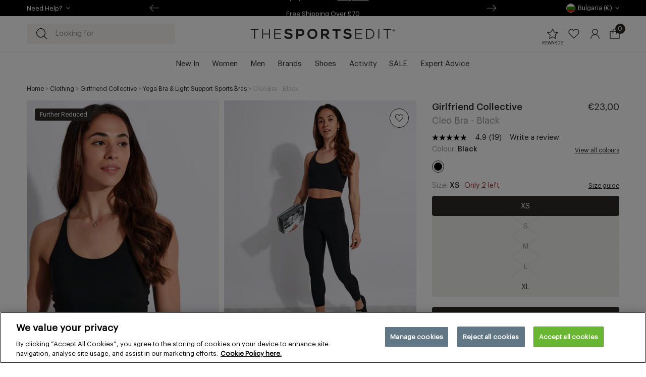

--- FILE ---
content_type: text/html; charset=utf-8
request_url: https://eu.thesportsedit.com/products/girlfriend-collective-cleo-bra-black
body_size: 102929
content:
<!doctype html>
<html class="no-js no-touch" lang="en">
  <head >
    <meta charset="utf-8">
    <meta http-equiv="X-UA-Compatible" content="IE=edge">
    <meta name="viewport" content="width=device-width,initial-scale=1">


  

  <link rel="canonical" href="https://thesportsedit.com/products/girlfriend-collective-cleo-bra-black">

    <link rel="apple-touch-icon" sizes="180x180" href="//eu.thesportsedit.com/cdn/shop/files/apple-touch-icon_180x.png?v=1737748249">
<link rel="icon" type="image/png" sizes="32x32" href="//eu.thesportsedit.com/cdn/shop/files/apple-touch-icon_32x.png?v=1737748249">
<link rel="icon" type="image/png" sizes="16x16" href="//eu.thesportsedit.com/cdn/shop/files/apple-touch-icon_16x.png?v=1737748249">
<link rel="manifest" href="//eu.thesportsedit.com/cdn/shop/t/302/assets/site.webmanifest?v=63254487406174902851758004069">
<link rel="mask-icon" href="https://cdn.shopify.com/s/files/1/0851/4276/files/safari-pinned-tab.svg?v=1737748339" color="#fff">
<link rel="shortcut icon" href="https://cdn.shopify.com/s/files/1/0851/4276/files/favicon.ico?v=1737748329">
<meta name="msapplication-TileColor" content="#fff">
<meta name="msapplication-config" content="//eu.thesportsedit.com/cdn/shop/t/302/assets/browserconfig.xml?v=140081678624350142761758004069">
<meta name="theme-color" content="#fff">


<link
  rel="preconnect"
  href="https://cdn.shopify.com"
  crossorigin>

<link
  rel="preconnect"
  href="https://0575J264C9n.algolia.net"
  crossorigin><link
    rel="preconnect"
    href="https://fonts.shopifycdn.com"
    crossorigin><link rel="preconnect" href="https://cdn-pci.optimizely.com">
<link rel="preconnect" href="//logx.optimizely.com">
<title>Girlfriend Collective | Cleo Bra - Black | The Sports Edit</title><meta name="description" content="Get in touch with your adventurous side in Girlfriend Collective&#39;s Cleo Bra. Shop now at The Sports Edit for fast, reliable delivery and free UK returns.">

<meta property="og:site_name" content="The Sports Edit">
<meta property="og:url" content="https://eu.thesportsedit.com/products/girlfriend-collective-cleo-bra-black">
<meta property="og:title" content="Girlfriend Collective | Cleo Bra - Black | The Sports Edit">
<meta property="og:type" content="product">
<meta property="og:description" content="Get in touch with your adventurous side in Girlfriend Collective&#39;s Cleo Bra. Shop now at The Sports Edit for fast, reliable delivery and free UK returns."><meta property="og:image" content="http://eu.thesportsedit.com/cdn/shop/products/Girlfriend-Collective-GC-CLEO-BRA-FLOAT-1009-JB-BLACK-0006.jpg?v=1657171981">
  <meta property="og:image:secure_url" content="https://eu.thesportsedit.com/cdn/shop/products/Girlfriend-Collective-GC-CLEO-BRA-FLOAT-1009-JB-BLACK-0006.jpg?v=1657171981">
  <meta property="og:image:width" content="1920">
  <meta property="og:image:height" content="2496"><meta property="og:price:amount" content="23,00">
  <meta property="og:price:currency" content="EUR"><meta name="twitter:card" content="summary_large_image">
<meta name="twitter:title" content="Girlfriend Collective | Cleo Bra - Black | The Sports Edit">
<meta name="twitter:description" content="Get in touch with your adventurous side in Girlfriend Collective&#39;s Cleo Bra. Shop now at The Sports Edit for fast, reliable delivery and free UK returns.">
<style data-shopify>
@font-face {
    font-family: 'GraphikRegular';
    font-style: normal;
    font-weight: 400;
    font-display: swap;
    src: url(//eu.thesportsedit.com/cdn/shop/t/302/assets/graphik-regular.woff2?v=23584865997078103631758004033) format("woff2"),
         url(//eu.thesportsedit.com/cdn/shop/t/302/assets/graphik-regular.woff?v=81736881325925514651758004032) format("woff");
  }
  @font-face {
    font-family: 'GraphikMedium';
    font-style: normal;
    font-weight: 500;
    font-display: swap;
    src: url(//eu.thesportsedit.com/cdn/shop/t/302/assets/graphik-medium.woff2?v=27692972085360734211758004031) format("woff2"),
         url(//eu.thesportsedit.com/cdn/shop/t/302/assets/graphik-medium.woff?v=79376624644017849741758004030) format("woff");
  }:root {
    
    --site-center: 1320px;
    --site-center-compact: 870px;
    --site-center-narrow: 420px;

    --site-side-spacing: 1rem;
    --site-side-spacing-lg: 4.17vw;

    --element-spacing: 1rem;

    --container-spacing: 40px;
    --container-spacing-md: 60px;

    --container-row-spacing: 40px;
    --container-row-spacing-md: 60px;

    
    --spacing: 12px;
    --spacing-md: 30px;
    --spacing-lg: 30px;

    --row-gap: 10px;
    --row-gap-lg: 30px;

    --col-gap: 10px;
    --col-gap-lg: 30px;--font-regular-family: 'GraphikRegular', sans-serif;
    --font-regular-style: normal;
    --font-regular-weight: 400;

    --font-medium-family: 'GraphikMedium', sans-serif;
    --font-medium-style: normal;
    --font-medium-weight: 500;

    
    --color-brand-background: #FFFFFF;
    --color-brand-text: #2F2A29;
    --color-brand-secondary-text: #979494;
    --color-brand-text-50: #949191;
    --color-brand-text-5: #f5f4f4;

    --color-brand-link: var(--color-brand-primary);
    --color-brand-link-hover: var(--color-brand-primary-dark);

    --color-brand-primary: #2F2A29;
    --color-brand-text-on-primary: #ffffff;
    --color-brand-primary-dark: #000000;
    --color-brand-primary-15: #e0dfdf;

    --color-brand-secondary: #FFFFFF;
    --color-brand-text-on-secondary: #2F2A29;
    --color-brand-secondary-dark: #e6e6e6;

    --color-black: #2F2A29;
    --color-black-20: #d5d4d4;
    --color-black-10: #eaeaea;
    --color-black-alpha-5: rgba(47, 42, 41, 0.5);
    --color-white: #ffffff;
    --color-white-20: rgba(255, 255, 255, 0.2);

    --color-medium-gray: #979494;
    --color-light-gray: #BFBEBD;
    --color-pale-gray: #EDEDEC;

    --color-sustainable-green: #4B9E83;
    --color-tse-green: #006265;
    --color-red: #A02C2C;
    --color-dirty-pink: #BD9B9F;
    --color-pale-pink: #FAF0EC;
    --color-putty: #F5F3EF;

    --color-brand-accent: var(--color-putty);
    --color-brand-text-on-accent: var(--color-black);

    --color-border: var(--color-pale-gray);

    --color-brand-positive: #42CC92;
    --color-brand-negative: #FF5656;

    
    --border-radius: 4px;
    --button-background: var(--color-brand-primary);
    --button-text: var(--color-brand-text-on-primary);
    --button-hover-background: var(--color-brand-primary-dark);
    --button-hover-text: var(--color-brand-text-on-primary);
    --button-border: 1px;
    --button-border-color: var(--color-brand-primary);
    --button-hover-border-color: var(--color-brand-primary-dark);

    
    --z-index-dropdown: 1000;
    --z-index-sticky: 1020;
    --z-index-fixed: 1030;
    --z-index-offcanvas-backdrop: 1040;
    --z-index-offcanvas: 1045;
    --z-index-modal-backdrop: 1050;
    --z-index-modal: 1055;
    --z-index-popover: 1070;
    --z-index-tooltip: 1080;

    
    --duration-short: 100ms;
    --duration-default: 200ms;
    --duration-long: 500ms;

    --header-height: 115px;
    --header-height-without-search: 59px;
    --header-height-lg: 120px;

    --swiper-pagination-color: #2F2A29;

    --loyalty-bg: linear-gradient(90deg, rgba(214,140,100,1) 0%, rgba(220,139,45,1) 48%, rgba(219,151,16,1) 100%);

 }
</style>
<style data-shopify>@charset "UTF-8";.is-grid,.is-grid-inline{display:grid;grid-template-rows:auto;grid-template-columns:repeat(12,minmax(0,1fr));direction:ltr;grid-column-gap:var(--col-gap);grid-row-gap:var(--row-gap)}@media screen and (min-width:1024px){.is-grid,.is-grid-inline{grid-column-gap:var(--col-gap-lg);grid-row-gap:var(--row-gap-lg)}}.is-grid-inline>*,.is-grid>*{grid-column-end:span 1}.is-grid-inline.is-dense,.is-grid.is-dense{grid-auto-flow:dense}.is-grid-inline.has-wrapped-row,.is-grid.has-wrapped-row{grid-auto-flow:row}.is-grid-inline.has-wrapped-row.is-dense,.is-grid.has-wrapped-row.is-dense{grid-auto-flow:row dense}.is-grid-inline.has-wrapped-col,.is-grid.has-wrapped-col{grid-auto-flow:column}.is-grid-inline.has-wrapped-col.is-dense,.is-grid.has-wrapped-col.is-dense{grid-auto-flow:column dense}.is-grid-inline{display:inline-grid!important}@media screen and (min-width:360px){.is-grid-xs{display:grid;grid-template-rows:auto;grid-template-columns:repeat(12,minmax(0,1fr));direction:ltr;grid-column-gap:var(--col-gap);grid-row-gap:var(--row-gap)}}@media screen and (min-width:480px){.is-grid-sm{display:grid;grid-template-rows:auto;grid-template-columns:repeat(12,minmax(0,1fr));direction:ltr;grid-column-gap:var(--col-gap);grid-row-gap:var(--row-gap)}}@media screen and (min-width:768px){.is-grid-md{display:grid;grid-template-rows:auto;grid-template-columns:repeat(12,minmax(0,1fr));direction:ltr;grid-column-gap:var(--col-gap);grid-row-gap:var(--row-gap)}}@media screen and (min-width:768px) and (min-width:1024px){.is-grid-md{grid-column-gap:var(--col-gap-lg);grid-row-gap:var(--row-gap-lg)}}@media screen and (min-width:1024px){.is-grid-lg{display:grid;grid-template-rows:auto;grid-template-columns:repeat(12,minmax(0,1fr));direction:ltr;grid-column-gap:var(--col-gap-lg);grid-row-gap:var(--row-gap-lg)}}@media screen and (min-width:1200px){.is-grid-xl{display:grid;grid-template-rows:auto;grid-template-columns:repeat(12,minmax(0,1fr));direction:ltr;grid-column-gap:var(--col-gap-lg);grid-row-gap:var(--row-gap-lg)}}@media screen and (min-width:1440px){.is-grid-xxl{display:grid;grid-template-rows:auto;grid-template-columns:repeat(12,minmax(0,1fr));direction:ltr;grid-column-gap:var(--col-gap-lg);grid-row-gap:var(--row-gap-lg)}}.grid-row-start-1{grid-row-start:1}.grid-row-start-2{grid-row-start:2}.grid-row-start-3{grid-row-start:3}.grid-row-start-4{grid-row-start:4}.grid-row-start-5{grid-row-start:5}.grid-row-start-6{grid-row-start:6}.grid-row-start-7{grid-row-start:7}.grid-row-start-8{grid-row-start:8}.grid-row-start-9{grid-row-start:9}.grid-row-start-10{grid-row-start:10}.grid-row-start-11{grid-row-start:11}.grid-row-start-12{grid-row-start:12}@media screen and (min-width:360px){.grid-row-start-1-xs{grid-row-start:1}.grid-row-start-2-xs{grid-row-start:2}.grid-row-start-3-xs{grid-row-start:3}.grid-row-start-4-xs{grid-row-start:4}.grid-row-start-5-xs{grid-row-start:5}.grid-row-start-6-xs{grid-row-start:6}.grid-row-start-7-xs{grid-row-start:7}.grid-row-start-8-xs{grid-row-start:8}.grid-row-start-9-xs{grid-row-start:9}.grid-row-start-10-xs{grid-row-start:10}.grid-row-start-11-xs{grid-row-start:11}.grid-row-start-12-xs{grid-row-start:12}}@media screen and (min-width:480px){.grid-row-start-1-sm{grid-row-start:1}.grid-row-start-2-sm{grid-row-start:2}.grid-row-start-3-sm{grid-row-start:3}.grid-row-start-4-sm{grid-row-start:4}.grid-row-start-5-sm{grid-row-start:5}.grid-row-start-6-sm{grid-row-start:6}.grid-row-start-7-sm{grid-row-start:7}.grid-row-start-8-sm{grid-row-start:8}.grid-row-start-9-sm{grid-row-start:9}.grid-row-start-10-sm{grid-row-start:10}.grid-row-start-11-sm{grid-row-start:11}.grid-row-start-12-sm{grid-row-start:12}}@media screen and (min-width:768px){.grid-row-start-1-md{grid-row-start:1}.grid-row-start-2-md{grid-row-start:2}.grid-row-start-3-md{grid-row-start:3}.grid-row-start-4-md{grid-row-start:4}.grid-row-start-5-md{grid-row-start:5}.grid-row-start-6-md{grid-row-start:6}.grid-row-start-7-md{grid-row-start:7}.grid-row-start-8-md{grid-row-start:8}.grid-row-start-9-md{grid-row-start:9}.grid-row-start-10-md{grid-row-start:10}.grid-row-start-11-md{grid-row-start:11}.grid-row-start-12-md{grid-row-start:12}}@media screen and (min-width:1024px){.grid-row-start-1-lg{grid-row-start:1}.grid-row-start-2-lg{grid-row-start:2}.grid-row-start-3-lg{grid-row-start:3}.grid-row-start-4-lg{grid-row-start:4}.grid-row-start-5-lg{grid-row-start:5}.grid-row-start-6-lg{grid-row-start:6}.grid-row-start-7-lg{grid-row-start:7}.grid-row-start-8-lg{grid-row-start:8}.grid-row-start-9-lg{grid-row-start:9}.grid-row-start-10-lg{grid-row-start:10}.grid-row-start-11-lg{grid-row-start:11}.grid-row-start-12-lg{grid-row-start:12}}@media screen and (min-width:1200px){.grid-row-start-1-xl{grid-row-start:1}.grid-row-start-2-xl{grid-row-start:2}.grid-row-start-3-xl{grid-row-start:3}.grid-row-start-4-xl{grid-row-start:4}.grid-row-start-5-xl{grid-row-start:5}.grid-row-start-6-xl{grid-row-start:6}.grid-row-start-7-xl{grid-row-start:7}.grid-row-start-8-xl{grid-row-start:8}.grid-row-start-9-xl{grid-row-start:9}.grid-row-start-10-xl{grid-row-start:10}.grid-row-start-11-xl{grid-row-start:11}.grid-row-start-12-xl{grid-row-start:12}}@media screen and (min-width:1440px){.grid-row-start-1-xxl{grid-row-start:1}.grid-row-start-2-xxl{grid-row-start:2}.grid-row-start-3-xxl{grid-row-start:3}.grid-row-start-4-xxl{grid-row-start:4}.grid-row-start-5-xxl{grid-row-start:5}.grid-row-start-6-xxl{grid-row-start:6}.grid-row-start-7-xxl{grid-row-start:7}.grid-row-start-8-xxl{grid-row-start:8}.grid-row-start-9-xxl{grid-row-start:9}.grid-row-start-10-xxl{grid-row-start:10}.grid-row-start-11-xxl{grid-row-start:11}.grid-row-start-12-xxl{grid-row-start:12}}.grid-col-start-1{grid-column-start:1}.grid-col-start-2{grid-column-start:2}.grid-col-start-3{grid-column-start:3}.grid-col-start-4{grid-column-start:4}.grid-col-start-5{grid-column-start:5}.grid-col-start-6{grid-column-start:6}.grid-col-start-7{grid-column-start:7}.grid-col-start-8{grid-column-start:8}.grid-col-start-9{grid-column-start:9}.grid-col-start-10{grid-column-start:10}.grid-col-start-11{grid-column-start:11}.grid-col-start-12{grid-column-start:12}@media screen and (min-width:360px){.grid-col-start-1-xs{grid-column-start:1}.grid-col-start-2-xs{grid-column-start:2}.grid-col-start-3-xs{grid-column-start:3}.grid-col-start-4-xs{grid-column-start:4}.grid-col-start-5-xs{grid-column-start:5}.grid-col-start-6-xs{grid-column-start:6}.grid-col-start-7-xs{grid-column-start:7}.grid-col-start-8-xs{grid-column-start:8}.grid-col-start-9-xs{grid-column-start:9}.grid-col-start-10-xs{grid-column-start:10}.grid-col-start-11-xs{grid-column-start:11}.grid-col-start-12-xs{grid-column-start:12}}@media screen and (min-width:480px){.grid-col-start-1-sm{grid-column-start:1}.grid-col-start-2-sm{grid-column-start:2}.grid-col-start-3-sm{grid-column-start:3}.grid-col-start-4-sm{grid-column-start:4}.grid-col-start-5-sm{grid-column-start:5}.grid-col-start-6-sm{grid-column-start:6}.grid-col-start-7-sm{grid-column-start:7}.grid-col-start-8-sm{grid-column-start:8}.grid-col-start-9-sm{grid-column-start:9}.grid-col-start-10-sm{grid-column-start:10}.grid-col-start-11-sm{grid-column-start:11}.grid-col-start-12-sm{grid-column-start:12}}@media screen and (min-width:768px){.grid-col-start-1-md{grid-column-start:1}.grid-col-start-2-md{grid-column-start:2}.grid-col-start-3-md{grid-column-start:3}.grid-col-start-4-md{grid-column-start:4}.grid-col-start-5-md{grid-column-start:5}.grid-col-start-6-md{grid-column-start:6}.grid-col-start-7-md{grid-column-start:7}.grid-col-start-8-md{grid-column-start:8}.grid-col-start-9-md{grid-column-start:9}.grid-col-start-10-md{grid-column-start:10}.grid-col-start-11-md{grid-column-start:11}.grid-col-start-12-md{grid-column-start:12}}@media screen and (min-width:1024px){.grid-col-start-1-lg{grid-column-start:1}.grid-col-start-2-lg{grid-column-start:2}.grid-col-start-3-lg{grid-column-start:3}.grid-col-start-4-lg{grid-column-start:4}.grid-col-start-5-lg{grid-column-start:5}.grid-col-start-6-lg{grid-column-start:6}.grid-col-start-7-lg{grid-column-start:7}.grid-col-start-8-lg{grid-column-start:8}.grid-col-start-9-lg{grid-column-start:9}.grid-col-start-10-lg{grid-column-start:10}.grid-col-start-11-lg{grid-column-start:11}.grid-col-start-12-lg{grid-column-start:12}}@media screen and (min-width:1200px){.grid-col-start-1-xl{grid-column-start:1}.grid-col-start-2-xl{grid-column-start:2}.grid-col-start-3-xl{grid-column-start:3}.grid-col-start-4-xl{grid-column-start:4}.grid-col-start-5-xl{grid-column-start:5}.grid-col-start-6-xl{grid-column-start:6}.grid-col-start-7-xl{grid-column-start:7}.grid-col-start-8-xl{grid-column-start:8}.grid-col-start-9-xl{grid-column-start:9}.grid-col-start-10-xl{grid-column-start:10}.grid-col-start-11-xl{grid-column-start:11}.grid-col-start-12-xl{grid-column-start:12}}@media screen and (min-width:1440px){.grid-col-start-1-xxl{grid-column-start:1}.grid-col-start-2-xxl{grid-column-start:2}.grid-col-start-3-xxl{grid-column-start:3}.grid-col-start-4-xxl{grid-column-start:4}.grid-col-start-5-xxl{grid-column-start:5}.grid-col-start-6-xxl{grid-column-start:6}.grid-col-start-7-xxl{grid-column-start:7}.grid-col-start-8-xxl{grid-column-start:8}.grid-col-start-9-xxl{grid-column-start:9}.grid-col-start-10-xxl{grid-column-start:10}.grid-col-start-11-xxl{grid-column-start:11}.grid-col-start-12-xxl{grid-column-start:12}}.has-row-1{grid-template-rows:repeat(1,minmax(0,1fr))}.has-row-2{grid-template-rows:repeat(2,minmax(0,1fr))}.has-row-3{grid-template-rows:repeat(3,minmax(0,1fr))}.has-row-4{grid-template-rows:repeat(4,minmax(0,1fr))}.has-row-5{grid-template-rows:repeat(5,minmax(0,1fr))}.has-row-6{grid-template-rows:repeat(6,minmax(0,1fr))}.has-row-7{grid-template-rows:repeat(7,minmax(0,1fr))}.has-row-8{grid-template-rows:repeat(8,minmax(0,1fr))}.has-row-9{grid-template-rows:repeat(9,minmax(0,1fr))}.has-row-10{grid-template-rows:repeat(10,minmax(0,1fr))}.has-row-11{grid-template-rows:repeat(11,minmax(0,1fr))}.has-row-12{grid-template-rows:repeat(12,minmax(0,1fr))}@media screen and (min-width:360px){.has-row-1-xs{grid-template-rows:repeat(1,minmax(0,1fr))}.has-row-2-xs{grid-template-rows:repeat(2,minmax(0,1fr))}.has-row-3-xs{grid-template-rows:repeat(3,minmax(0,1fr))}.has-row-4-xs{grid-template-rows:repeat(4,minmax(0,1fr))}.has-row-5-xs{grid-template-rows:repeat(5,minmax(0,1fr))}.has-row-6-xs{grid-template-rows:repeat(6,minmax(0,1fr))}.has-row-7-xs{grid-template-rows:repeat(7,minmax(0,1fr))}.has-row-8-xs{grid-template-rows:repeat(8,minmax(0,1fr))}.has-row-9-xs{grid-template-rows:repeat(9,minmax(0,1fr))}.has-row-10-xs{grid-template-rows:repeat(10,minmax(0,1fr))}.has-row-11-xs{grid-template-rows:repeat(11,minmax(0,1fr))}.has-row-12-xs{grid-template-rows:repeat(12,minmax(0,1fr))}}@media screen and (min-width:480px){.has-row-1-sm{grid-template-rows:repeat(1,minmax(0,1fr))}.has-row-2-sm{grid-template-rows:repeat(2,minmax(0,1fr))}.has-row-3-sm{grid-template-rows:repeat(3,minmax(0,1fr))}.has-row-4-sm{grid-template-rows:repeat(4,minmax(0,1fr))}.has-row-5-sm{grid-template-rows:repeat(5,minmax(0,1fr))}.has-row-6-sm{grid-template-rows:repeat(6,minmax(0,1fr))}.has-row-7-sm{grid-template-rows:repeat(7,minmax(0,1fr))}.has-row-8-sm{grid-template-rows:repeat(8,minmax(0,1fr))}.has-row-9-sm{grid-template-rows:repeat(9,minmax(0,1fr))}.has-row-10-sm{grid-template-rows:repeat(10,minmax(0,1fr))}.has-row-11-sm{grid-template-rows:repeat(11,minmax(0,1fr))}.has-row-12-sm{grid-template-rows:repeat(12,minmax(0,1fr))}}@media screen and (min-width:768px){.has-row-1-md{grid-template-rows:repeat(1,minmax(0,1fr))}.has-row-2-md{grid-template-rows:repeat(2,minmax(0,1fr))}.has-row-3-md{grid-template-rows:repeat(3,minmax(0,1fr))}.has-row-4-md{grid-template-rows:repeat(4,minmax(0,1fr))}.has-row-5-md{grid-template-rows:repeat(5,minmax(0,1fr))}.has-row-6-md{grid-template-rows:repeat(6,minmax(0,1fr))}.has-row-7-md{grid-template-rows:repeat(7,minmax(0,1fr))}.has-row-8-md{grid-template-rows:repeat(8,minmax(0,1fr))}.has-row-9-md{grid-template-rows:repeat(9,minmax(0,1fr))}.has-row-10-md{grid-template-rows:repeat(10,minmax(0,1fr))}.has-row-11-md{grid-template-rows:repeat(11,minmax(0,1fr))}.has-row-12-md{grid-template-rows:repeat(12,minmax(0,1fr))}}@media screen and (min-width:1024px){.has-row-1-lg{grid-template-rows:repeat(1,minmax(0,1fr))}.has-row-2-lg{grid-template-rows:repeat(2,minmax(0,1fr))}.has-row-3-lg{grid-template-rows:repeat(3,minmax(0,1fr))}.has-row-4-lg{grid-template-rows:repeat(4,minmax(0,1fr))}.has-row-5-lg{grid-template-rows:repeat(5,minmax(0,1fr))}.has-row-6-lg{grid-template-rows:repeat(6,minmax(0,1fr))}.has-row-7-lg{grid-template-rows:repeat(7,minmax(0,1fr))}.has-row-8-lg{grid-template-rows:repeat(8,minmax(0,1fr))}.has-row-9-lg{grid-template-rows:repeat(9,minmax(0,1fr))}.has-row-10-lg{grid-template-rows:repeat(10,minmax(0,1fr))}.has-row-11-lg{grid-template-rows:repeat(11,minmax(0,1fr))}.has-row-12-lg{grid-template-rows:repeat(12,minmax(0,1fr))}}@media screen and (min-width:1200px){.has-row-1-xl{grid-template-rows:repeat(1,minmax(0,1fr))}.has-row-2-xl{grid-template-rows:repeat(2,minmax(0,1fr))}.has-row-3-xl{grid-template-rows:repeat(3,minmax(0,1fr))}.has-row-4-xl{grid-template-rows:repeat(4,minmax(0,1fr))}.has-row-5-xl{grid-template-rows:repeat(5,minmax(0,1fr))}.has-row-6-xl{grid-template-rows:repeat(6,minmax(0,1fr))}.has-row-7-xl{grid-template-rows:repeat(7,minmax(0,1fr))}.has-row-8-xl{grid-template-rows:repeat(8,minmax(0,1fr))}.has-row-9-xl{grid-template-rows:repeat(9,minmax(0,1fr))}.has-row-10-xl{grid-template-rows:repeat(10,minmax(0,1fr))}.has-row-11-xl{grid-template-rows:repeat(11,minmax(0,1fr))}.has-row-12-xl{grid-template-rows:repeat(12,minmax(0,1fr))}}@media screen and (min-width:1440px){.has-row-1-xxl{grid-template-rows:repeat(1,minmax(0,1fr))}.has-row-2-xxl{grid-template-rows:repeat(2,minmax(0,1fr))}.has-row-3-xxl{grid-template-rows:repeat(3,minmax(0,1fr))}.has-row-4-xxl{grid-template-rows:repeat(4,minmax(0,1fr))}.has-row-5-xxl{grid-template-rows:repeat(5,minmax(0,1fr))}.has-row-6-xxl{grid-template-rows:repeat(6,minmax(0,1fr))}.has-row-7-xxl{grid-template-rows:repeat(7,minmax(0,1fr))}.has-row-8-xxl{grid-template-rows:repeat(8,minmax(0,1fr))}.has-row-9-xxl{grid-template-rows:repeat(9,minmax(0,1fr))}.has-row-10-xxl{grid-template-rows:repeat(10,minmax(0,1fr))}.has-row-11-xxl{grid-template-rows:repeat(11,minmax(0,1fr))}.has-row-12-xxl{grid-template-rows:repeat(12,minmax(0,1fr))}}.has-col-1{grid-template-columns:repeat(1,minmax(0,1fr))}.has-col-2{grid-template-columns:repeat(2,minmax(0,1fr))}.has-col-3{grid-template-columns:repeat(3,minmax(0,1fr))}.has-col-4{grid-template-columns:repeat(4,minmax(0,1fr))}.has-col-5{grid-template-columns:repeat(5,minmax(0,1fr))}.has-col-6{grid-template-columns:repeat(6,minmax(0,1fr))}.has-col-7{grid-template-columns:repeat(7,minmax(0,1fr))}.has-col-8{grid-template-columns:repeat(8,minmax(0,1fr))}.has-col-9{grid-template-columns:repeat(9,minmax(0,1fr))}.has-col-10{grid-template-columns:repeat(10,minmax(0,1fr))}.has-col-11{grid-template-columns:repeat(11,minmax(0,1fr))}.has-col-12{grid-template-columns:repeat(12,minmax(0,1fr))}@media screen and (min-width:360px){.has-col-1-xs{grid-template-columns:repeat(1,minmax(0,1fr))}.has-col-2-xs{grid-template-columns:repeat(2,minmax(0,1fr))}.has-col-3-xs{grid-template-columns:repeat(3,minmax(0,1fr))}.has-col-4-xs{grid-template-columns:repeat(4,minmax(0,1fr))}.has-col-5-xs{grid-template-columns:repeat(5,minmax(0,1fr))}.has-col-6-xs{grid-template-columns:repeat(6,minmax(0,1fr))}.has-col-7-xs{grid-template-columns:repeat(7,minmax(0,1fr))}.has-col-8-xs{grid-template-columns:repeat(8,minmax(0,1fr))}.has-col-9-xs{grid-template-columns:repeat(9,minmax(0,1fr))}.has-col-10-xs{grid-template-columns:repeat(10,minmax(0,1fr))}.has-col-11-xs{grid-template-columns:repeat(11,minmax(0,1fr))}.has-col-12-xs{grid-template-columns:repeat(12,minmax(0,1fr))}}@media screen and (min-width:480px){.has-col-1-sm{grid-template-columns:repeat(1,minmax(0,1fr))}.has-col-2-sm{grid-template-columns:repeat(2,minmax(0,1fr))}.has-col-3-sm{grid-template-columns:repeat(3,minmax(0,1fr))}.has-col-4-sm{grid-template-columns:repeat(4,minmax(0,1fr))}.has-col-5-sm{grid-template-columns:repeat(5,minmax(0,1fr))}.has-col-6-sm{grid-template-columns:repeat(6,minmax(0,1fr))}.has-col-7-sm{grid-template-columns:repeat(7,minmax(0,1fr))}.has-col-8-sm{grid-template-columns:repeat(8,minmax(0,1fr))}.has-col-9-sm{grid-template-columns:repeat(9,minmax(0,1fr))}.has-col-10-sm{grid-template-columns:repeat(10,minmax(0,1fr))}.has-col-11-sm{grid-template-columns:repeat(11,minmax(0,1fr))}.has-col-12-sm{grid-template-columns:repeat(12,minmax(0,1fr))}}@media screen and (min-width:768px){.has-col-1-md{grid-template-columns:repeat(1,minmax(0,1fr))}.has-col-2-md{grid-template-columns:repeat(2,minmax(0,1fr))}.has-col-3-md{grid-template-columns:repeat(3,minmax(0,1fr))}.has-col-4-md{grid-template-columns:repeat(4,minmax(0,1fr))}.has-col-5-md{grid-template-columns:repeat(5,minmax(0,1fr))}.has-col-6-md{grid-template-columns:repeat(6,minmax(0,1fr))}.has-col-7-md{grid-template-columns:repeat(7,minmax(0,1fr))}.has-col-8-md{grid-template-columns:repeat(8,minmax(0,1fr))}.has-col-9-md{grid-template-columns:repeat(9,minmax(0,1fr))}.has-col-10-md{grid-template-columns:repeat(10,minmax(0,1fr))}.has-col-11-md{grid-template-columns:repeat(11,minmax(0,1fr))}.has-col-12-md{grid-template-columns:repeat(12,minmax(0,1fr))}}@media screen and (min-width:1024px){.has-col-1-lg{grid-template-columns:repeat(1,minmax(0,1fr))}.has-col-2-lg{grid-template-columns:repeat(2,minmax(0,1fr))}.has-col-3-lg{grid-template-columns:repeat(3,minmax(0,1fr))}.has-col-4-lg{grid-template-columns:repeat(4,minmax(0,1fr))}.has-col-5-lg{grid-template-columns:repeat(5,minmax(0,1fr))}.has-col-6-lg{grid-template-columns:repeat(6,minmax(0,1fr))}.has-col-7-lg{grid-template-columns:repeat(7,minmax(0,1fr))}.has-col-8-lg{grid-template-columns:repeat(8,minmax(0,1fr))}.has-col-9-lg{grid-template-columns:repeat(9,minmax(0,1fr))}.has-col-10-lg{grid-template-columns:repeat(10,minmax(0,1fr))}.has-col-11-lg{grid-template-columns:repeat(11,minmax(0,1fr))}.has-col-12-lg{grid-template-columns:repeat(12,minmax(0,1fr))}}@media screen and (min-width:1200px){.has-col-1-xl{grid-template-columns:repeat(1,minmax(0,1fr))}.has-col-2-xl{grid-template-columns:repeat(2,minmax(0,1fr))}.has-col-3-xl{grid-template-columns:repeat(3,minmax(0,1fr))}.has-col-4-xl{grid-template-columns:repeat(4,minmax(0,1fr))}.has-col-5-xl{grid-template-columns:repeat(5,minmax(0,1fr))}.has-col-6-xl{grid-template-columns:repeat(6,minmax(0,1fr))}.has-col-7-xl{grid-template-columns:repeat(7,minmax(0,1fr))}.has-col-8-xl{grid-template-columns:repeat(8,minmax(0,1fr))}.has-col-9-xl{grid-template-columns:repeat(9,minmax(0,1fr))}.has-col-10-xl{grid-template-columns:repeat(10,minmax(0,1fr))}.has-col-11-xl{grid-template-columns:repeat(11,minmax(0,1fr))}.has-col-12-xl{grid-template-columns:repeat(12,minmax(0,1fr))}}@media screen and (min-width:1440px){.has-col-1-xxl{grid-template-columns:repeat(1,minmax(0,1fr))}.has-col-2-xxl{grid-template-columns:repeat(2,minmax(0,1fr))}.has-col-3-xxl{grid-template-columns:repeat(3,minmax(0,1fr))}.has-col-4-xxl{grid-template-columns:repeat(4,minmax(0,1fr))}.has-col-5-xxl{grid-template-columns:repeat(5,minmax(0,1fr))}.has-col-6-xxl{grid-template-columns:repeat(6,minmax(0,1fr))}.has-col-7-xxl{grid-template-columns:repeat(7,minmax(0,1fr))}.has-col-8-xxl{grid-template-columns:repeat(8,minmax(0,1fr))}.has-col-9-xxl{grid-template-columns:repeat(9,minmax(0,1fr))}.has-col-10-xxl{grid-template-columns:repeat(10,minmax(0,1fr))}.has-col-11-xxl{grid-template-columns:repeat(11,minmax(0,1fr))}.has-col-12-xxl{grid-template-columns:repeat(12,minmax(0,1fr))}}.is-row-1{grid-row-end:span 1}.is-row-2{grid-row-end:span 2}.is-row-3{grid-row-end:span 3}.is-row-4{grid-row-end:span 4}.is-row-5{grid-row-end:span 5}.is-row-6{grid-row-end:span 6}.is-row-7{grid-row-end:span 7}.is-row-8{grid-row-end:span 8}.is-row-9{grid-row-end:span 9}.is-row-10{grid-row-end:span 10}.is-row-11{grid-row-end:span 11}.is-row-12{grid-row-end:span 12}@media screen and (min-width:360px){.is-row-1-xs{grid-row-end:span 1}.is-row-2-xs{grid-row-end:span 2}.is-row-3-xs{grid-row-end:span 3}.is-row-4-xs{grid-row-end:span 4}.is-row-5-xs{grid-row-end:span 5}.is-row-6-xs{grid-row-end:span 6}.is-row-7-xs{grid-row-end:span 7}.is-row-8-xs{grid-row-end:span 8}.is-row-9-xs{grid-row-end:span 9}.is-row-10-xs{grid-row-end:span 10}.is-row-11-xs{grid-row-end:span 11}.is-row-12-xs{grid-row-end:span 12}}@media screen and (min-width:480px){.is-row-1-sm{grid-row-end:span 1}.is-row-2-sm{grid-row-end:span 2}.is-row-3-sm{grid-row-end:span 3}.is-row-4-sm{grid-row-end:span 4}.is-row-5-sm{grid-row-end:span 5}.is-row-6-sm{grid-row-end:span 6}.is-row-7-sm{grid-row-end:span 7}.is-row-8-sm{grid-row-end:span 8}.is-row-9-sm{grid-row-end:span 9}.is-row-10-sm{grid-row-end:span 10}.is-row-11-sm{grid-row-end:span 11}.is-row-12-sm{grid-row-end:span 12}}@media screen and (min-width:768px){.is-row-1-md{grid-row-end:span 1}.is-row-2-md{grid-row-end:span 2}.is-row-3-md{grid-row-end:span 3}.is-row-4-md{grid-row-end:span 4}.is-row-5-md{grid-row-end:span 5}.is-row-6-md{grid-row-end:span 6}.is-row-7-md{grid-row-end:span 7}.is-row-8-md{grid-row-end:span 8}.is-row-9-md{grid-row-end:span 9}.is-row-10-md{grid-row-end:span 10}.is-row-11-md{grid-row-end:span 11}.is-row-12-md{grid-row-end:span 12}}@media screen and (min-width:1024px){.is-row-1-lg{grid-row-end:span 1}.is-row-2-lg{grid-row-end:span 2}.is-row-3-lg{grid-row-end:span 3}.is-row-4-lg{grid-row-end:span 4}.is-row-5-lg{grid-row-end:span 5}.is-row-6-lg{grid-row-end:span 6}.is-row-7-lg{grid-row-end:span 7}.is-row-8-lg{grid-row-end:span 8}.is-row-9-lg{grid-row-end:span 9}.is-row-10-lg{grid-row-end:span 10}.is-row-11-lg{grid-row-end:span 11}.is-row-12-lg{grid-row-end:span 12}}@media screen and (min-width:1200px){.is-row-1-xl{grid-row-end:span 1}.is-row-2-xl{grid-row-end:span 2}.is-row-3-xl{grid-row-end:span 3}.is-row-4-xl{grid-row-end:span 4}.is-row-5-xl{grid-row-end:span 5}.is-row-6-xl{grid-row-end:span 6}.is-row-7-xl{grid-row-end:span 7}.is-row-8-xl{grid-row-end:span 8}.is-row-9-xl{grid-row-end:span 9}.is-row-10-xl{grid-row-end:span 10}.is-row-11-xl{grid-row-end:span 11}.is-row-12-xl{grid-row-end:span 12}}@media screen and (min-width:1440px){.is-row-1-xxl{grid-row-end:span 1}.is-row-2-xxl{grid-row-end:span 2}.is-row-3-xxl{grid-row-end:span 3}.is-row-4-xxl{grid-row-end:span 4}.is-row-5-xxl{grid-row-end:span 5}.is-row-6-xxl{grid-row-end:span 6}.is-row-7-xxl{grid-row-end:span 7}.is-row-8-xxl{grid-row-end:span 8}.is-row-9-xxl{grid-row-end:span 9}.is-row-10-xxl{grid-row-end:span 10}.is-row-11-xxl{grid-row-end:span 11}.is-row-12-xxl{grid-row-end:span 12}}.is-col-1{grid-column-end:span 1}.is-col-2{grid-column-end:span 2}.is-col-3{grid-column-end:span 3}.is-col-4{grid-column-end:span 4}.is-col-5{grid-column-end:span 5}.is-col-6{grid-column-end:span 6}.is-col-7{grid-column-end:span 7}.is-col-8{grid-column-end:span 8}.is-col-9{grid-column-end:span 9}.is-col-10{grid-column-end:span 10}.is-col-11{grid-column-end:span 11}.is-col-12{grid-column-end:span 12}@media screen and (min-width:360px){.is-col-1-xs{grid-column-end:span 1}.is-col-2-xs{grid-column-end:span 2}.is-col-3-xs{grid-column-end:span 3}.is-col-4-xs{grid-column-end:span 4}.is-col-5-xs{grid-column-end:span 5}.is-col-6-xs{grid-column-end:span 6}.is-col-7-xs{grid-column-end:span 7}.is-col-8-xs{grid-column-end:span 8}.is-col-9-xs{grid-column-end:span 9}.is-col-10-xs{grid-column-end:span 10}.is-col-11-xs{grid-column-end:span 11}.is-col-12-xs{grid-column-end:span 12}}@media screen and (min-width:480px){.is-col-1-sm{grid-column-end:span 1}.is-col-2-sm{grid-column-end:span 2}.is-col-3-sm{grid-column-end:span 3}.is-col-4-sm{grid-column-end:span 4}.is-col-5-sm{grid-column-end:span 5}.is-col-6-sm{grid-column-end:span 6}.is-col-7-sm{grid-column-end:span 7}.is-col-8-sm{grid-column-end:span 8}.is-col-9-sm{grid-column-end:span 9}.is-col-10-sm{grid-column-end:span 10}.is-col-11-sm{grid-column-end:span 11}.is-col-12-sm{grid-column-end:span 12}}@media screen and (min-width:768px){.is-col-1-md{grid-column-end:span 1}.is-col-2-md{grid-column-end:span 2}.is-col-3-md{grid-column-end:span 3}.is-col-4-md{grid-column-end:span 4}.is-col-5-md{grid-column-end:span 5}.is-col-6-md{grid-column-end:span 6}.is-col-7-md{grid-column-end:span 7}.is-col-8-md{grid-column-end:span 8}.is-col-9-md{grid-column-end:span 9}.is-col-10-md{grid-column-end:span 10}.is-col-11-md{grid-column-end:span 11}.is-col-12-md{grid-column-end:span 12}}@media screen and (min-width:1024px){.is-col-1-lg{grid-column-end:span 1}.is-col-2-lg{grid-column-end:span 2}.is-col-3-lg{grid-column-end:span 3}.is-col-4-lg{grid-column-end:span 4}.is-col-5-lg{grid-column-end:span 5}.is-col-6-lg{grid-column-end:span 6}.is-col-7-lg{grid-column-end:span 7}.is-col-8-lg{grid-column-end:span 8}.is-col-9-lg{grid-column-end:span 9}.is-col-10-lg{grid-column-end:span 10}.is-col-11-lg{grid-column-end:span 11}.is-col-12-lg{grid-column-end:span 12}}@media screen and (min-width:1200px){.is-col-1-xl{grid-column-end:span 1}.is-col-2-xl{grid-column-end:span 2}.is-col-3-xl{grid-column-end:span 3}.is-col-4-xl{grid-column-end:span 4}.is-col-5-xl{grid-column-end:span 5}.is-col-6-xl{grid-column-end:span 6}.is-col-7-xl{grid-column-end:span 7}.is-col-8-xl{grid-column-end:span 8}.is-col-9-xl{grid-column-end:span 9}.is-col-10-xl{grid-column-end:span 10}.is-col-11-xl{grid-column-end:span 11}.is-col-12-xl{grid-column-end:span 12}}@media screen and (min-width:1440px){.is-col-1-xxl{grid-column-end:span 1}.is-col-2-xxl{grid-column-end:span 2}.is-col-3-xxl{grid-column-end:span 3}.is-col-4-xxl{grid-column-end:span 4}.is-col-5-xxl{grid-column-end:span 5}.is-col-6-xxl{grid-column-end:span 6}.is-col-7-xxl{grid-column-end:span 7}.is-col-8-xxl{grid-column-end:span 8}.is-col-9-xxl{grid-column-end:span 9}.is-col-10-xxl{grid-column-end:span 10}.is-col-11-xxl{grid-column-end:span 11}.is-col-12-xxl{grid-column-end:span 12}}.has-row-gap{grid-row-gap:var(--spacing)}.has-row-gap-md{grid-row-gap:var(--spacing-md)}.has-row-gap-lg{grid-row-gap:var(--spacing-lg)}.has-no-row-gap{grid-row-gap:0}.has-col-gap{grid-column-gap:var(--spacing)}.has-col-gap-md{grid-column-gap:var(--spacing-md)}.has-col-gap-lg{grid-column-gap:var(--spacing-lg)}.has-no-col-gap{grid-column-gap:0}.is-ltr{direction:ltr}@media screen and (min-width:360px){.is-ltr-xs{direction:ltr}}@media screen and (min-width:480px){.is-ltr-sm{direction:ltr}}@media screen and (min-width:768px){.is-ltr-md{direction:ltr}}@media screen and (min-width:1024px){.is-ltr-lg{direction:ltr}}@media screen and (min-width:1200px){.is-ltr-xl{direction:ltr}}@media screen and (min-width:1440px){.is-ltr-xxl{direction:ltr}}.is-rtl{direction:rtl}@media screen and (min-width:360px){.is-rtl-xs{direction:rtl}}@media screen and (min-width:480px){.is-rtl-sm{direction:rtl}}@media screen and (min-width:768px){.is-rtl-md{direction:rtl}}@media screen and (min-width:1024px){.is-rtl-lg{direction:rtl}}@media screen and (min-width:1200px){.is-rtl-xl{direction:rtl}}@media screen and (min-width:1440px){.is-rtl-xxl{direction:rtl}}.is-order-0{-webkit-box-ordinal-group:0;-ms-flex-order:-1;order:-1}.is-order-1{-webkit-box-ordinal-group:2;-ms-flex-order:1;order:1}.is-order-2{-webkit-box-ordinal-group:3;-ms-flex-order:2;order:2}.is-order-3{-webkit-box-ordinal-group:4;-ms-flex-order:3;order:3}.is-order-4{-webkit-box-ordinal-group:5;-ms-flex-order:4;order:4}.is-order-5{-webkit-box-ordinal-group:6;-ms-flex-order:5;order:5}.is-order-6{-webkit-box-ordinal-group:7;-ms-flex-order:6;order:6}.is-order-7{-webkit-box-ordinal-group:8;-ms-flex-order:7;order:7}.is-order-8{-webkit-box-ordinal-group:9;-ms-flex-order:8;order:8}.is-order-9{-webkit-box-ordinal-group:10;-ms-flex-order:9;order:9}.is-order-10{-webkit-box-ordinal-group:11;-ms-flex-order:10;order:10}.is-order-11{-webkit-box-ordinal-group:12;-ms-flex-order:11;order:11}.is-order-12{-webkit-box-ordinal-group:13;-ms-flex-order:12;order:12}@media screen and (min-width:360px){.is-order-0-xs{-webkit-box-ordinal-group:0;-ms-flex-order:-1;order:-1}.is-order-1-xs{-webkit-box-ordinal-group:2;-ms-flex-order:1;order:1}.is-order-2-xs{-webkit-box-ordinal-group:3;-ms-flex-order:2;order:2}.is-order-3-xs{-webkit-box-ordinal-group:4;-ms-flex-order:3;order:3}.is-order-4-xs{-webkit-box-ordinal-group:5;-ms-flex-order:4;order:4}.is-order-5-xs{-webkit-box-ordinal-group:6;-ms-flex-order:5;order:5}.is-order-6-xs{-webkit-box-ordinal-group:7;-ms-flex-order:6;order:6}.is-order-7-xs{-webkit-box-ordinal-group:8;-ms-flex-order:7;order:7}.is-order-8-xs{-webkit-box-ordinal-group:9;-ms-flex-order:8;order:8}.is-order-9-xs{-webkit-box-ordinal-group:10;-ms-flex-order:9;order:9}.is-order-10-xs{-webkit-box-ordinal-group:11;-ms-flex-order:10;order:10}.is-order-11-xs{-webkit-box-ordinal-group:12;-ms-flex-order:11;order:11}.is-order-12-xs{-webkit-box-ordinal-group:13;-ms-flex-order:12;order:12}}@media screen and (min-width:480px){.is-order-0-sm{-webkit-box-ordinal-group:0;-ms-flex-order:-1;order:-1}.is-order-1-sm{-webkit-box-ordinal-group:2;-ms-flex-order:1;order:1}.is-order-2-sm{-webkit-box-ordinal-group:3;-ms-flex-order:2;order:2}.is-order-3-sm{-webkit-box-ordinal-group:4;-ms-flex-order:3;order:3}.is-order-4-sm{-webkit-box-ordinal-group:5;-ms-flex-order:4;order:4}.is-order-5-sm{-webkit-box-ordinal-group:6;-ms-flex-order:5;order:5}.is-order-6-sm{-webkit-box-ordinal-group:7;-ms-flex-order:6;order:6}.is-order-7-sm{-webkit-box-ordinal-group:8;-ms-flex-order:7;order:7}.is-order-8-sm{-webkit-box-ordinal-group:9;-ms-flex-order:8;order:8}.is-order-9-sm{-webkit-box-ordinal-group:10;-ms-flex-order:9;order:9}.is-order-10-sm{-webkit-box-ordinal-group:11;-ms-flex-order:10;order:10}.is-order-11-sm{-webkit-box-ordinal-group:12;-ms-flex-order:11;order:11}.is-order-12-sm{-webkit-box-ordinal-group:13;-ms-flex-order:12;order:12}}@media screen and (min-width:768px){.is-order-0-md{-webkit-box-ordinal-group:0;-ms-flex-order:-1;order:-1}.is-order-1-md{-webkit-box-ordinal-group:2;-ms-flex-order:1;order:1}.is-order-2-md{-webkit-box-ordinal-group:3;-ms-flex-order:2;order:2}.is-order-3-md{-webkit-box-ordinal-group:4;-ms-flex-order:3;order:3}.is-order-4-md{-webkit-box-ordinal-group:5;-ms-flex-order:4;order:4}.is-order-5-md{-webkit-box-ordinal-group:6;-ms-flex-order:5;order:5}.is-order-6-md{-webkit-box-ordinal-group:7;-ms-flex-order:6;order:6}.is-order-7-md{-webkit-box-ordinal-group:8;-ms-flex-order:7;order:7}.is-order-8-md{-webkit-box-ordinal-group:9;-ms-flex-order:8;order:8}.is-order-9-md{-webkit-box-ordinal-group:10;-ms-flex-order:9;order:9}.is-order-10-md{-webkit-box-ordinal-group:11;-ms-flex-order:10;order:10}.is-order-11-md{-webkit-box-ordinal-group:12;-ms-flex-order:11;order:11}.is-order-12-md{-webkit-box-ordinal-group:13;-ms-flex-order:12;order:12}}@media screen and (min-width:1024px){.is-order-0-lg{-webkit-box-ordinal-group:0;-ms-flex-order:-1;order:-1}.is-order-1-lg{-webkit-box-ordinal-group:2;-ms-flex-order:1;order:1}.is-order-2-lg{-webkit-box-ordinal-group:3;-ms-flex-order:2;order:2}.is-order-3-lg{-webkit-box-ordinal-group:4;-ms-flex-order:3;order:3}.is-order-4-lg{-webkit-box-ordinal-group:5;-ms-flex-order:4;order:4}.is-order-5-lg{-webkit-box-ordinal-group:6;-ms-flex-order:5;order:5}.is-order-6-lg{-webkit-box-ordinal-group:7;-ms-flex-order:6;order:6}.is-order-7-lg{-webkit-box-ordinal-group:8;-ms-flex-order:7;order:7}.is-order-8-lg{-webkit-box-ordinal-group:9;-ms-flex-order:8;order:8}.is-order-9-lg{-webkit-box-ordinal-group:10;-ms-flex-order:9;order:9}.is-order-10-lg{-webkit-box-ordinal-group:11;-ms-flex-order:10;order:10}.is-order-11-lg{-webkit-box-ordinal-group:12;-ms-flex-order:11;order:11}.is-order-12-lg{-webkit-box-ordinal-group:13;-ms-flex-order:12;order:12}}@media screen and (min-width:1200px){.is-order-0-xl{-webkit-box-ordinal-group:0;-ms-flex-order:-1;order:-1}.is-order-1-xl{-webkit-box-ordinal-group:2;-ms-flex-order:1;order:1}.is-order-2-xl{-webkit-box-ordinal-group:3;-ms-flex-order:2;order:2}.is-order-3-xl{-webkit-box-ordinal-group:4;-ms-flex-order:3;order:3}.is-order-4-xl{-webkit-box-ordinal-group:5;-ms-flex-order:4;order:4}.is-order-5-xl{-webkit-box-ordinal-group:6;-ms-flex-order:5;order:5}.is-order-6-xl{-webkit-box-ordinal-group:7;-ms-flex-order:6;order:6}.is-order-7-xl{-webkit-box-ordinal-group:8;-ms-flex-order:7;order:7}.is-order-8-xl{-webkit-box-ordinal-group:9;-ms-flex-order:8;order:8}.is-order-9-xl{-webkit-box-ordinal-group:10;-ms-flex-order:9;order:9}.is-order-10-xl{-webkit-box-ordinal-group:11;-ms-flex-order:10;order:10}.is-order-11-xl{-webkit-box-ordinal-group:12;-ms-flex-order:11;order:11}.is-order-12-xl{-webkit-box-ordinal-group:13;-ms-flex-order:12;order:12}}@media screen and (min-width:1440px){.is-order-0-xxl{-webkit-box-ordinal-group:0;-ms-flex-order:-1;order:-1}.is-order-1-xxl{-webkit-box-ordinal-group:2;-ms-flex-order:1;order:1}.is-order-2-xxl{-webkit-box-ordinal-group:3;-ms-flex-order:2;order:2}.is-order-3-xxl{-webkit-box-ordinal-group:4;-ms-flex-order:3;order:3}.is-order-4-xxl{-webkit-box-ordinal-group:5;-ms-flex-order:4;order:4}.is-order-5-xxl{-webkit-box-ordinal-group:6;-ms-flex-order:5;order:5}.is-order-6-xxl{-webkit-box-ordinal-group:7;-ms-flex-order:6;order:6}.is-order-7-xxl{-webkit-box-ordinal-group:8;-ms-flex-order:7;order:7}.is-order-8-xxl{-webkit-box-ordinal-group:9;-ms-flex-order:8;order:8}.is-order-9-xxl{-webkit-box-ordinal-group:10;-ms-flex-order:9;order:9}.is-order-10-xxl{-webkit-box-ordinal-group:11;-ms-flex-order:10;order:10}.is-order-11-xxl{-webkit-box-ordinal-group:12;-ms-flex-order:11;order:11}.is-order-12-xxl{-webkit-box-ordinal-group:13;-ms-flex-order:12;order:12}}.is-flex{display:-webkit-box;display:-ms-flexbox;display:flex}.is-flex-inline{display:-webkit-inline-box;display:-ms-inline-flexbox;display:inline-flex}.is-flex-wrap{-ms-flex-wrap:wrap;flex-wrap:wrap}.is-flex-reversed{-webkit-box-orient:horizontal;-webkit-box-direction:reverse;-ms-flex-direction:row-reverse;flex-direction:row-reverse}.is-flex-column{-webkit-box-orient:vertical;-webkit-box-direction:normal;-ms-flex-direction:column;flex-direction:column}.is-flex-column-reversed{-webkit-box-orient:vertical;-webkit-box-direction:reverse;-ms-flex-direction:column-reverse;flex-direction:column-reverse}.has-flex-gap{gap:var(--col-gap)}@media screen and (min-width:1024px){.has-flex-gap{gap:var(--col-gap-lg)}}@media screen and (min-width:360px){.is-flex-xs{display:-webkit-box;display:-ms-flexbox;display:flex}}@media screen and (min-width:480px){.is-flex-sm{display:-webkit-box;display:-ms-flexbox;display:flex}}@media screen and (min-width:768px){.is-flex-md{display:-webkit-box;display:-ms-flexbox;display:flex}}@media screen and (min-width:1024px){.is-flex-lg{display:-webkit-box;display:-ms-flexbox;display:flex}}@media screen and (min-width:1200px){.is-flex-xl{display:-webkit-box;display:-ms-flexbox;display:flex}}@media screen and (min-width:1440px){.is-flex-xxl{display:-webkit-box;display:-ms-flexbox;display:flex}}@media screen and (min-width:360px){.is-flex-inline-xs{display:-webkit-inline-box;display:-ms-inline-flexbox;display:inline-flex}}@media screen and (min-width:480px){.is-flex-inline-sm{display:-webkit-inline-box;display:-ms-inline-flexbox;display:inline-flex}}@media screen and (min-width:768px){.is-flex-inline-md{display:-webkit-inline-box;display:-ms-inline-flexbox;display:inline-flex}}@media screen and (min-width:1024px){.is-flex-inline-lg{display:-webkit-inline-box;display:-ms-inline-flexbox;display:inline-flex}}@media screen and (min-width:1200px){.is-flex-inline-xl{display:-webkit-inline-box;display:-ms-inline-flexbox;display:inline-flex}}@media screen and (min-width:1440px){.is-flex-inline-xxl{display:-webkit-inline-box;display:-ms-inline-flexbox;display:inline-flex}}.is-justified-start{-webkit-box-pack:start;-ms-flex-pack:start;justify-content:start}.is-justified-end{-webkit-box-pack:end;-ms-flex-pack:end;justify-content:end}.is-justified-center{-webkit-box-pack:center;-ms-flex-pack:center;justify-content:center}.is-justified-space-between{-webkit-box-pack:justify;-ms-flex-pack:justify;justify-content:space-between}.is-justified-space-around{-ms-flex-pack:distribute;justify-content:space-around}.is-justified-space-evenly{-webkit-box-pack:space-evenly;-ms-flex-pack:space-evenly;justify-content:space-evenly}.is-justified-flex-end{-webkit-box-pack:end;-ms-flex-pack:end;justify-content:flex-end}.is-justified-flex-start{-webkit-box-pack:start;-ms-flex-pack:start;justify-content:flex-start}@media screen and (min-width:360px){.is-justified-start-xs{-webkit-box-pack:start;-ms-flex-pack:start;justify-content:start}.is-justified-end-xs{-webkit-box-pack:end;-ms-flex-pack:end;justify-content:end}.is-justified-center-xs{-webkit-box-pack:center;-ms-flex-pack:center;justify-content:center}.is-justified-space-between-xs{-webkit-box-pack:justify;-ms-flex-pack:justify;justify-content:space-between}.is-justified-space-around-xs{-ms-flex-pack:distribute;justify-content:space-around}.is-justified-space-evenly-xs{-webkit-box-pack:space-evenly;-ms-flex-pack:space-evenly;justify-content:space-evenly}.is-justified-flex-end-xs{-webkit-box-pack:end;-ms-flex-pack:end;justify-content:flex-end}.is-justified-flex-start-xs{-webkit-box-pack:start;-ms-flex-pack:start;justify-content:flex-start}}@media screen and (min-width:480px){.is-justified-start-sm{-webkit-box-pack:start;-ms-flex-pack:start;justify-content:start}.is-justified-end-sm{-webkit-box-pack:end;-ms-flex-pack:end;justify-content:end}.is-justified-center-sm{-webkit-box-pack:center;-ms-flex-pack:center;justify-content:center}.is-justified-space-between-sm{-webkit-box-pack:justify;-ms-flex-pack:justify;justify-content:space-between}.is-justified-space-around-sm{-ms-flex-pack:distribute;justify-content:space-around}.is-justified-space-evenly-sm{-webkit-box-pack:space-evenly;-ms-flex-pack:space-evenly;justify-content:space-evenly}.is-justified-flex-end-sm{-webkit-box-pack:end;-ms-flex-pack:end;justify-content:flex-end}.is-justified-flex-start-sm{-webkit-box-pack:start;-ms-flex-pack:start;justify-content:flex-start}}@media screen and (min-width:768px){.is-justified-start-md{-webkit-box-pack:start;-ms-flex-pack:start;justify-content:start}.is-justified-end-md{-webkit-box-pack:end;-ms-flex-pack:end;justify-content:end}.is-justified-center-md{-webkit-box-pack:center;-ms-flex-pack:center;justify-content:center}.is-justified-space-between-md{-webkit-box-pack:justify;-ms-flex-pack:justify;justify-content:space-between}.is-justified-space-around-md{-ms-flex-pack:distribute;justify-content:space-around}.is-justified-space-evenly-md{-webkit-box-pack:space-evenly;-ms-flex-pack:space-evenly;justify-content:space-evenly}.is-justified-flex-end-md{-webkit-box-pack:end;-ms-flex-pack:end;justify-content:flex-end}.is-justified-flex-start-md{-webkit-box-pack:start;-ms-flex-pack:start;justify-content:flex-start}}@media screen and (min-width:1024px){.is-justified-start-lg{-webkit-box-pack:start;-ms-flex-pack:start;justify-content:start}.is-justified-end-lg{-webkit-box-pack:end;-ms-flex-pack:end;justify-content:end}.is-justified-center-lg{-webkit-box-pack:center;-ms-flex-pack:center;justify-content:center}.is-justified-space-between-lg{-webkit-box-pack:justify;-ms-flex-pack:justify;justify-content:space-between}.is-justified-space-around-lg{-ms-flex-pack:distribute;justify-content:space-around}.is-justified-space-evenly-lg{-webkit-box-pack:space-evenly;-ms-flex-pack:space-evenly;justify-content:space-evenly}.is-justified-flex-end-lg{-webkit-box-pack:end;-ms-flex-pack:end;justify-content:flex-end}.is-justified-flex-start-lg{-webkit-box-pack:start;-ms-flex-pack:start;justify-content:flex-start}}@media screen and (min-width:1200px){.is-justified-start-xl{-webkit-box-pack:start;-ms-flex-pack:start;justify-content:start}.is-justified-end-xl{-webkit-box-pack:end;-ms-flex-pack:end;justify-content:end}.is-justified-center-xl{-webkit-box-pack:center;-ms-flex-pack:center;justify-content:center}.is-justified-space-between-xl{-webkit-box-pack:justify;-ms-flex-pack:justify;justify-content:space-between}.is-justified-space-around-xl{-ms-flex-pack:distribute;justify-content:space-around}.is-justified-space-evenly-xl{-webkit-box-pack:space-evenly;-ms-flex-pack:space-evenly;justify-content:space-evenly}.is-justified-flex-end-xl{-webkit-box-pack:end;-ms-flex-pack:end;justify-content:flex-end}.is-justified-flex-start-xl{-webkit-box-pack:start;-ms-flex-pack:start;justify-content:flex-start}}@media screen and (min-width:1440px){.is-justified-start-xxl{-webkit-box-pack:start;-ms-flex-pack:start;justify-content:start}.is-justified-end-xxl{-webkit-box-pack:end;-ms-flex-pack:end;justify-content:end}.is-justified-center-xxl{-webkit-box-pack:center;-ms-flex-pack:center;justify-content:center}.is-justified-space-between-xxl{-webkit-box-pack:justify;-ms-flex-pack:justify;justify-content:space-between}.is-justified-space-around-xxl{-ms-flex-pack:distribute;justify-content:space-around}.is-justified-space-evenly-xxl{-webkit-box-pack:space-evenly;-ms-flex-pack:space-evenly;justify-content:space-evenly}.is-justified-flex-end-xxl{-webkit-box-pack:end;-ms-flex-pack:end;justify-content:flex-end}.is-justified-flex-start-xxl{-webkit-box-pack:start;-ms-flex-pack:start;justify-content:flex-start}}.is-aligned-baseline{-webkit-box-align:baseline;-ms-flex-align:baseline;align-items:baseline}.is-aligned-stretch{-webkit-box-align:stretch;-ms-flex-align:stretch;align-items:stretch}.is-aligned-start{-webkit-box-align:start;-ms-flex-align:start;align-items:start}.is-aligned-end{-webkit-box-align:end;-ms-flex-align:end;align-items:end}.is-aligned-center{-webkit-box-align:center;-ms-flex-align:center;align-items:center}.is-aligned-flex-end{-webkit-box-align:end;-ms-flex-align:end;align-items:flex-end}.is-aligned-flex-start{-webkit-box-align:start;-ms-flex-align:start;align-items:flex-start}@media screen and (min-width:360px){.is-aligned-baseline-xs{-webkit-box-align:baseline;-ms-flex-align:baseline;align-items:baseline}.is-aligned-stretch-xs{-webkit-box-align:stretch;-ms-flex-align:stretch;align-items:stretch}.is-aligned-start-xs{-webkit-box-align:start;-ms-flex-align:start;align-items:start}.is-aligned-end-xs{-webkit-box-align:end;-ms-flex-align:end;align-items:end}.is-aligned-center-xs{-webkit-box-align:center;-ms-flex-align:center;align-items:center}.is-aligned-flex-end-xs{-webkit-box-align:end;-ms-flex-align:end;align-items:flex-end}.is-aligned-flex-start-xs{-webkit-box-align:start;-ms-flex-align:start;align-items:flex-start}}@media screen and (min-width:480px){.is-aligned-baseline-sm{-webkit-box-align:baseline;-ms-flex-align:baseline;align-items:baseline}.is-aligned-stretch-sm{-webkit-box-align:stretch;-ms-flex-align:stretch;align-items:stretch}.is-aligned-start-sm{-webkit-box-align:start;-ms-flex-align:start;align-items:start}.is-aligned-end-sm{-webkit-box-align:end;-ms-flex-align:end;align-items:end}.is-aligned-center-sm{-webkit-box-align:center;-ms-flex-align:center;align-items:center}.is-aligned-flex-end-sm{-webkit-box-align:end;-ms-flex-align:end;align-items:flex-end}.is-aligned-flex-start-sm{-webkit-box-align:start;-ms-flex-align:start;align-items:flex-start}}@media screen and (min-width:768px){.is-aligned-baseline-md{-webkit-box-align:baseline;-ms-flex-align:baseline;align-items:baseline}.is-aligned-stretch-md{-webkit-box-align:stretch;-ms-flex-align:stretch;align-items:stretch}.is-aligned-start-md{-webkit-box-align:start;-ms-flex-align:start;align-items:start}.is-aligned-end-md{-webkit-box-align:end;-ms-flex-align:end;align-items:end}.is-aligned-center-md{-webkit-box-align:center;-ms-flex-align:center;align-items:center}.is-aligned-flex-end-md{-webkit-box-align:end;-ms-flex-align:end;align-items:flex-end}.is-aligned-flex-start-md{-webkit-box-align:start;-ms-flex-align:start;align-items:flex-start}}@media screen and (min-width:1024px){.is-aligned-baseline-lg{-webkit-box-align:baseline;-ms-flex-align:baseline;align-items:baseline}.is-aligned-stretch-lg{-webkit-box-align:stretch;-ms-flex-align:stretch;align-items:stretch}.is-aligned-start-lg{-webkit-box-align:start;-ms-flex-align:start;align-items:start}.is-aligned-end-lg{-webkit-box-align:end;-ms-flex-align:end;align-items:end}.is-aligned-center-lg{-webkit-box-align:center;-ms-flex-align:center;align-items:center}.is-aligned-flex-end-lg{-webkit-box-align:end;-ms-flex-align:end;align-items:flex-end}.is-aligned-flex-start-lg{-webkit-box-align:start;-ms-flex-align:start;align-items:flex-start}}@media screen and (min-width:1200px){.is-aligned-baseline-xl{-webkit-box-align:baseline;-ms-flex-align:baseline;align-items:baseline}.is-aligned-stretch-xl{-webkit-box-align:stretch;-ms-flex-align:stretch;align-items:stretch}.is-aligned-start-xl{-webkit-box-align:start;-ms-flex-align:start;align-items:start}.is-aligned-end-xl{-webkit-box-align:end;-ms-flex-align:end;align-items:end}.is-aligned-center-xl{-webkit-box-align:center;-ms-flex-align:center;align-items:center}.is-aligned-flex-end-xl{-webkit-box-align:end;-ms-flex-align:end;align-items:flex-end}.is-aligned-flex-start-xl{-webkit-box-align:start;-ms-flex-align:start;align-items:flex-start}}@media screen and (min-width:1440px){.is-aligned-baseline-xxl{-webkit-box-align:baseline;-ms-flex-align:baseline;align-items:baseline}.is-aligned-stretch-xxl{-webkit-box-align:stretch;-ms-flex-align:stretch;align-items:stretch}.is-aligned-start-xxl{-webkit-box-align:start;-ms-flex-align:start;align-items:start}.is-aligned-end-xxl{-webkit-box-align:end;-ms-flex-align:end;align-items:end}.is-aligned-center-xxl{-webkit-box-align:center;-ms-flex-align:center;align-items:center}.is-aligned-flex-end-xxl{-webkit-box-align:end;-ms-flex-align:end;align-items:flex-end}.is-aligned-flex-start-xxl{-webkit-box-align:start;-ms-flex-align:start;align-items:flex-start}}body{font-family:var(--font-regular-family);font-weight:var(--font-regular-weight);font-style:var(--font-regular-style);color:var(--color-brand-text);background-color:var(--color-brand-background);font-size:.875rem;display:-webkit-box;display:-ms-flexbox;display:flex;-webkit-box-orient:vertical;-webkit-box-direction:normal;-ms-flex-direction:column;flex-direction:column;line-height:1.25rem;min-height:100%;margin:0}@media screen and (min-width:768px){body{font-size:1rem;line-height:1.375rem}}.prevent-scroll,.prevent-scroll body{overflow:clip!important;-ms-touch-action:none!important;touch-action:none!important}.content-for-layout{-webkit-box-flex:1;-ms-flex:1 1 auto;flex:1 1 auto}.no-js:not(html){display:none!important}html.no-js .no-js:not(html){display:block!important}.no-js-inline{display:none!important}html.no-js .no-js-inline{display:inline-block!important}html.no-js .no-js-hidden{display:none!important}figure{margin:0;padding:0}.element-spacing,.h1,.h2,.h3,.h4,.h5,.h6,blockquote,dl,figure,form,h1,h2,h3,h4,h5,h6,ol,p,q,table,ul{margin-top:0;margin-bottom:calc(var(--element-spacing)*1)}.element-spacing:last-child,.h1:last-child,.h2:last-child,.h3:last-child,.h4:last-child,.h5:last-child,.h6:last-child,blockquote:last-child,dl:last-child,figure:last-child,form:last-child,h1:last-child,h2:last-child,h3:last-child,h4:last-child,h5:last-child,h6:last-child,ol:last-child,p:last-child,q:last-child,table:last-child,ul:last-child{margin-bottom:0}.h1,.h2,.h3,.h4,.h5,.h6,h1,h2,h3,h4,h5,h6{margin-top:0;margin-bottom:calc(var(--element-spacing)*2)}.h1:last-child,.h2:last-child,.h3:last-child,.h4:last-child,.h5:last-child,.h6:last-child,h1:last-child,h2:last-child,h3:last-child,h4:last-child,h5:last-child,h6:last-child,li ol,li ul,table table{margin-bottom:0}a{color:var(--color-medium-gray)}a:active,a:focus,a:hover{-webkit-text-decoration:none;text-decoration:none}.shopify-challenge__container{margin:7rem auto}.list-unstyled{list-style:none;margin:0;padding:0}.hidden{display:none!important}.visually-hidden{position:absolute!important;word-wrap:normal!important;overflow:hidden;width:1px;height:1px;margin:-1px;padding:0;border:0;clip:rect(0 0 0 0)}.visually-hidden--inline{margin:0;height:1em}.overflow-hidden{overflow:hidden}.skip-to-content-link:focus{z-index:9999;position:inherit;overflow:auto;width:auto;height:auto;clip:auto}.cover-element{position:absolute;top:0;right:0;bottom:0;left:0;z-index:2;display:block}.h1,.h2,.h3,.h4,.h5,.h6,.heading,h1,h2,h3,h4,h5,h6{font-family:var(--font-medium-family);font-weight:var(--font-medium-weight);font-style:var(--font-medium-style);line-height:1.1}.h1,h1{font-size:1.625rem;line-height:1.7875rem}@media screen and (min-width:1024px){.h1,h1{font-size:2.5rem;line-height:2.75rem}}.h2,h2{font-size:1.5rem;line-height:1.65rem}@media screen and (min-width:1024px){.h2,h2{font-size:1.875rem;line-height:2.0625rem}}.h3,h3{font-size:1.875rem;line-height:2.0625rem}.h4,h4{font-size:1.375rem;line-height:1.5125rem}@media screen and (min-width:1024px){.h4,h4{font-size:1.5rem;line-height:1.65rem}}.h5,h5{font-size:1rem;line-height:1.1rem}@media screen and (min-width:1024px){.h5,h5{font-size:1.125rem;line-height:1.2375rem}}.h6,h6{font-size:1.875rem;line-height:2.0625rem;text-transform:uppercase;font-family:var(--font-regular-family);font-weight:var(--font-regular-weight);font-style:var(--font-regular-style)}@media screen and (min-width:1024px){.h6,h6{font-size:2.5rem;line-height:2.75rem}}b,strong{font-family:var(--font-medium-family);font-weight:var(--font-medium-weight);font-style:var(--font-medium-style)}.text-black,.text-black a{color:var(--color-black)}.text-gray,.text-gray a{color:var(--color-medium-gray)}.text-primary,.text-primary a{color:var(--color-brand-primary)}.text-secondary,.text-secondary a{color:var(--color-brand-secondary)}.text-funnel,.text-funnel a{color:var(--color-brand-funnel)}.text-red{color:var(--color-red)}.text-inherit{color:inherit}.weight-regular{font-family:var(--font-regular-family);font-weight:var(--font-regular-weight);font-style:var(--font-regular-style)}.weight-medium{font-family:var(--font-medium-family);font-weight:var(--font-medium-weight);font-style:var(--font-medium-style)}.text-capitalize{text-transform:capitalize}.text-uppercase{text-transform:uppercase}.label-small{font-size:.875rem;line-height:.9625rem}.label-medium{font-size:1rem;line-height:1.375rem}@media screen and (min-width:768px){.label-medium{font-size:1.25rem;line-height:1.75rem}}.label-large{font-size:1.125rem;line-height:1.575rem}@media screen and (min-width:768px){.label-large{font-size:1.5rem;line-height:2.1rem}}.label-extra-large{font-size:1.5rem;line-height:2.1rem}.text-small{font-size:.75rem;line-height:.75rem}@media screen and (min-width:768px){.text-small{font-size:.8125rem;line-height:.8125rem}}.text-medium{font-size:.875rem;line-height:1.25rem}.text-medium-large{font-size:1rem;line-height:1.375rem}.text-large{font-size:.875rem;line-height:1.25rem}@media screen and (min-width:768px){.text-large{font-size:1.125rem;line-height:1.5625rem}}@media screen and (min-width:1024px){.text-desktop-large{font-size:.9375rem;line-height:1.375rem}}@media screen and (min-width:1024px){.text-desktop-extra-large{font-size:1.25rem;line-height:1.75rem}}blockquote{font-size:1.25rem;line-height:1.5rem;font-family:var(--font-medium-family);font-weight:var(--font-medium-weight);font-style:var(--font-medium-style)}blockquote p{line-height:inherit}.caption{font-size:1rem;line-height:1.7}table:not([class]){border-collapse:collapse;border-style:hidden;-webkit-box-shadow:0 0 0 1px var(--color-medium-gray);box-shadow:0 0 0 1px var(--color-medium-gray);table-layout:fixed;border-radius:var(--border-radius)}@media screen and (max-width:767px){table:not([class]){font-size:.75rem}}table:not([class]) :not([class]) td,table:not([class]) :not([class]) th{padding:.5rem;border:1px solid var(--color-medium-gray)}@media screen and (min-width:768px){table:not([class]) :not([class]) td,table:not([class]) :not([class]) th{padding:.75rem 1rem}}.left{text-align:left}.center{text-align:center}.right{text-align:right}@media screen and (min-width:480px){.left-sm{text-align:left}.center-sm{text-align:center}.right-sm{text-align:right}}@media screen and (min-width:768px){.left-md{text-align:left}.center-md{text-align:center}.right-md{text-align:right}}.uppercase{text-transform:uppercase}.light{opacity:.7}.link{cursor:pointer;display:inline-block;color:var(--color-brand-link);-webkit-text-decoration:none;text-decoration:none}.link .icon [fill=currentColor]{fill:var(--color-brand-link)}.link .icon [stroke=currentColor]{stroke:var(--color-brand-link)}.link:active,.link:focus,.link:hover{-webkit-text-decoration:none;text-decoration:none;color:var(--color-brand-link-hover)}.link:active .icon [fill=currentColor],.link:focus .icon [fill=currentColor],.link:hover .icon [fill=currentColor]{fill:var(--color-brand-link-hover)}.link:active .icon [stroke=currentColor],.link:focus .icon [stroke=currentColor],.link:hover .icon [stroke=currentColor]{stroke:var(--color-brand-link-hover)}.link.link--text{--color-brand-link:var(--color-brand-text);--color-brand-link-hover:var(--color-brand-text)}.link.underlined-link{-webkit-text-decoration:underline;text-decoration:underline}.link-with-icon,.link.underlined-link:active,.link.underlined-link:focus,.link.underlined-link:hover{-webkit-text-decoration:none;text-decoration:none}.link-with-icon{display:-webkit-inline-box;display:-ms-inline-flexbox;display:inline-flex;font-size:1rem;letter-spacing:.1rem;margin-bottom:4.5rem;white-space:nowrap}.link-with-icon .icon{width:1.5rem;margin-left:1rem}.circle-divider:after{content:"•";margin:0 1rem}.circle-divider:last-of-type:after{display:none}hr{border:none;height:1px;background-color:var(--color-border);display:block;margin:5rem 0}.full-unstyled-link{-webkit-text-decoration:none;text-decoration:none;color:currentColor;display:block}.placeholder{background-color:var(--color-pale-gray);color:var(--color-medium-gray);fill:var(--color-medium-gray)}details>*{-webkit-box-sizing:border-box;box-sizing:border-box}.break{word-wrap:break-word}svg .fill{fill:var(--color-brand-text)}svg .stroke{stroke:var(--color-brand-text)}@media (prefers-reduced-motion){.motion-reduce{-webkit-transition:none!important;transition:none!important}}.block{display:block}.underlined-link{color:var(--color-brand-link)}.underlined-link:hover{color:var(--color-brand-link-hover)}.animate-arrow .icon-arrow path{-webkit-transform:translateX(-.25rem);-ms-transform:translateX(-.25rem);transform:translateX(-.25rem);-webkit-transition:-webkit-transform var(--duration-short) ease;transition:-webkit-transform var(--duration-short) ease;transition:transform var(--duration-short) ease;transition:transform var(--duration-short) ease,-webkit-transform var(--duration-short) ease}.animate-arrow:hover .icon-arrow path{-webkit-transform:translateX(-.05rem);-ms-transform:translateX(-.05rem);transform:translateX(-.05rem)}.summary{cursor:pointer;list-style:none;position:relative}.summary .icon-caret{height:.6rem;right:1.5rem;top:calc(50% - .35rem)}.summary::-webkit-details-marker{display:none}:focus,:focus-visible{outline:.0625rem solid var(--color-medium-gray);outline-offset:0}:focus:not(:focus-visible){outline:0;-webkit-box-shadow:none;box-shadow:none}.focus-none{-webkit-box-shadow:none!important;box-shadow:none!important;outline:0!important}.site-center{max-width:var(--site-center);margin-left:auto;margin-right:auto}.site-center--compact{--site-center:var(--site-center-compact)}.site-center--narrow{--site-center:var(--site-center-narrow)}.site-center--wide{--site-center:100%}.site-padding-left{padding-left:var(--site-side-spacing)}@media screen and (min-width:1024px){.site-padding-left{padding-left:var(--site-side-spacing-lg)}}.site-padding-right{padding-right:var(--site-side-spacing)}@media screen and (min-width:1024px){.site-padding-right{padding-right:var(--site-side-spacing-lg)}}.site-side-spacing{padding-right:var(--site-side-spacing);padding-left:var(--site-side-spacing)}@media screen and (min-width:1024px){.site-side-spacing{padding-right:var(--site-side-spacing-lg);padding-left:var(--site-side-spacing-lg)}}.site-side-spacing.container--full{padding-left:0;padding-right:0}.container{display:block;margin-top:var(--element-spacing);margin-bottom:var(--container-spacing)}@media screen and (min-width:768px){.container{margin-top:var(--container-spacing-md);margin-bottom:var(--container-spacing-md)}}@media screen and (max-width:767px){.content-for-layout>section:first-child .container:first-of-type{margin-top:0}}.container.container--wide{max-width:100%}.container.container--full{max-width:100%;padding-left:0;padding-right:0}.container.container--background{padding-top:var(--container-spacing);padding-bottom:var(--container-spacing)}@media screen and (min-width:768px){.container.container--background{padding-top:var(--container-spacing-md);padding-bottom:var(--container-spacing-md)}}.container.container--block{margin-top:0;margin-bottom:0}.container.container--border-top{border-top:1px solid var(--color-border)}.container.container--border-bottom{border-bottom:1px solid var(--color-border)}.container.container--extra-spacing-top{margin-top:var(--container-spacing)}@media screen and (min-width:768px){.container.container--extra-spacing-top{margin-top:var(--container-spacing-md)}}.container-content,.container-footer,.container-header{max-width:var(--site-center);margin-left:auto;margin-right:auto;padding-left:var(--site-side-spacing);padding-right:var(--site-side-spacing)}@media screen and (min-width:1024px){.container-content,.container-footer,.container-header{padding-left:var(--site-side-spacing-lg);padding-right:var(--site-side-spacing-lg)}}.container--wide>.container-content,.container--wide>.container-footer,.container--wide>.container-header,.container-content.container--wide,.container-footer.container--wide,.container-header.container--wide{max-width:100%}.container--full>.container-content,.container--full>.container-footer,.container--full>.container-header,.container-content.container--full,.container-footer.container--full,.container-header.container--full{max-width:100%;padding-left:0;padding-right:0}.site-center--compact{max-width:var(--site-center-compact)}.site-center--narrow{max-width:var(--site-center-narrow)}.container-header{-webkit-box-align:center;-ms-flex-align:center;align-items:center}.container-header h1{margin-top:var(--element-spacing)}@media screen and (min-width:768px){.container-header h1{margin:0}}.container-header .icon{-webkit-transform:rotate(180deg);-ms-transform:rotate(180deg);transform:rotate(180deg);margin-right:1rem;display:inline-block}.container-heading{margin:0}.container-content{margin-top:var(--container-row-spacing)}@media screen and (min-width:768px){.container-content{margin-top:var(--container-row-spacing-md)}}.container-content:first-child{margin-top:0}.container-content--half{margin-top:calc(var(--container-row-spacing)/2.5)}@media screen and (min-width:768px){.container-content--half{margin-top:calc(var(--container-row-spacing-md)/2)}}.container-footer{margin-top:var(--container-spacing);margin-bottom:0}.container.container--accent:last-child,.container.container--block:last-child,.shopify-section:last-child .container.container--accent,.shopify-section:last-child .container.container--block{margin-bottom:0}button{cursor:pointer}.button,.button--wrapper.button--outline a,.button--wrapper.button--primary a,.button--wrapper.button--tertiary a,.shopify-challenge__button,.shopify-payment-button button,.shopify-payment-button button.button--wrapper a{-webkit-box-sizing:border-box;box-sizing:border-box;-webkit-appearance:none;-moz-appearance:none;appearance:none;background-color:var(--button-background);border:var(--button-border) solid var(--button-border-color);border-radius:var(--border-radius);color:var(--button-text);cursor:pointer;display:-webkit-inline-box;display:-ms-inline-flexbox;display:inline-flex;-ms-flex-wrap:wrap;flex-wrap:wrap;-webkit-box-pack:center;-ms-flex-pack:center;justify-content:center;-webkit-box-align:center;-ms-flex-align:center;align-items:center;font:inherit;padding:.5625rem 1.8125rem;-webkit-text-decoration:none;text-decoration:none;-webkit-transition:var(--duration-default) background-color ease;transition:var(--duration-default) background-color ease;font-size:.875rem;line-height:1.25rem}.button--wrapper.button--outline a:active,.button--wrapper.button--outline a:focus,.button--wrapper.button--outline a:hover,.button--wrapper.button--primary a:active,.button--wrapper.button--primary a:focus,.button--wrapper.button--primary a:hover,.button--wrapper.button--tertiary a:active,.button--wrapper.button--tertiary a:focus,.button--wrapper.button--tertiary a:hover,.button:active,.button:focus,.button:hover,.shopify-challenge__button:active,.shopify-challenge__button:focus,.shopify-challenge__button:hover,.shopify-payment-button button.button--wrapper a:active,.shopify-payment-button button.button--wrapper a:focus,.shopify-payment-button button.button--wrapper a:hover,.shopify-payment-button button:active,.shopify-payment-button button:focus,.shopify-payment-button button:hover{background-color:var(--button-hover-background);color:var(--button-hover-text);border-color:var(--button-hover-border-color);-webkit-text-decoration:none;text-decoration:none}.button--wrapper.button--outline a .icon,.button--wrapper.button--primary a .icon,.button--wrapper.button--tertiary a .icon,.button .icon,.shopify-challenge__button .icon,.shopify-payment-button button .icon{margin-left:.25rem;margin-right:.25rem}.button--wrapper.button--outline a.weight-medium,.button--wrapper.button--primary a.weight-medium,.button--wrapper.button--tertiary a.weight-medium,.button.weight-medium,.shopify-challenge__button.weight-medium,.shopify-payment-button button.button--wrapper a.weight-medium,.shopify-payment-button button.weight-medium{font-family:var(--font-medium-family);font-weight:var(--font-medium-weight);font-style:var(--font-medium-style)}.button--sm{font-size:.8125rem;line-height:1.1875rem;min-width:10.3125rem}.button--md,.button--sm{padding:.5625rem 2.4375rem}.button--md{font-size:.875rem;line-height:1.25rem}.button--lg,.shopify-payment-button button{font-size:1.125rem;line-height:1.5rem;padding:.6875rem 2rem}.button--xl{font-size:1.125rem;line-height:1.5rem;padding:1.1875rem 2rem}.button--primary,.button--wrapper.button--primary a{--button-background:var(--color-brand-primary);--button-border-color:var(--color-brand-primary);--button-text:var(--color-brand-text-on-primary)}.button--primary:not([disabled]),.button--wrapper.button--primary a:not([disabled]){--button-hover-background:var(--color-tse-green);--button-hover-border-color:var(--color-tse-green);--button-hover-text:var(--color-brand-text-on-primary)}.button--primary:disabled,.button--wrapper.button--primary a:disabled{--button-hover-background:var(--color-brand-primary);--button-hover-border-color:var(--color-brand-primary);--button-hover-text:var(--color-brand-text-on-primary)}.button--secondary{--button-background:var(--color-brand-secondary);--button-border-color:var(--color-brand-secondary);--button-text:var(--color-brand-text-on-secondary)}.button--secondary:not([disabled]){--button-hover-background:var(--color-pale-gray);--button-hover-border-color:var(--color-pale-gray);--button-hover-text:var(--color-brand-text-on-secondary)}.button--secondary:disabled{--button-hover-background:var(--color-brand-secondary);--button-hover-border-color:var(--color-brand-secondary);--button-hover-text:var(--color-brand-text-on-secondary)}.button--tertiary,.button--wrapper.button--tertiary a,.shopify-payment-button button,.shopify-payment-button button.button--wrapper a{--button-background:var(--color-white);--button-border-color:var(--color-black-20);--button-text:var(--color-black);font-family:var(--font-medium-family);font-weight:var(--font-medium-weight);font-style:var(--font-medium-style);--button-hover-background:var(--color-black-20);--button-hover-border-color:var(--color-black-20);--button-hover-text:var(--color-black)}.button--tertiary:disabled,.button--wrapper.button--tertiary a:disabled,.shopify-payment-button button.button--wrapper a:disabled,.shopify-payment-button button:disabled{--button-hover-background:var(--color-white)}.button--outline,.button--wrapper.button--outline a{--button-background:rgba(0,0,0,0);--button-border-color:var(--color-brand-text);--button-text:var(--color-brand-text)}.button--outline:not([disabled]),.button--wrapper.button--outline a:not([disabled]){--button-hover-background:var(--color-brand-text);--button-hover-border-color:var(--color-brand-text);--button-hover-text:var(--color-white)}.button--outline:disabled,.button--wrapper.button--outline a:disabled{--button-hover-background:rgba(0,0,0,0);--button-hover-border-color:var(--color-brand-text);--button-hover-text:var(--color-brand-text)}.button--link{--button-background:rgba(0,0,0,0);--button-border-color:rgba(0,0,0,0);--button-text:var(--color-black);--button-hover-background:rgba(0,0,0,0);--button-hover-border-color:rgba(0,0,0,0);--button-hover-text:var(--color-black);padding:0;border:none;-webkit-text-decoration:none;text-decoration:none}.button--link:hover:not([disabled]){-webkit-text-decoration:underline;text-decoration:underline}.button--link .icon{margin-left:.625rem;margin-right:0}.button--collapsible{--button-text:var(--color-brand-text);display:-webkit-box;display:-ms-flexbox;display:flex;-webkit-box-align:center;-ms-flex-align:center;align-items:center;-webkit-box-pack:justify;-ms-flex-pack:justify;justify-content:space-between;-ms-flex-wrap:nowrap;flex-wrap:nowrap;text-align:left;padding:.9375rem 0;border:0;background-color:rgba(0,0,0,0)}.button--collapsible:active,.button--collapsible:focus,.button--collapsible:hover{background-color:rgba(0,0,0,0);--button-hover-text:var(--color-brand-text)}.button--full-width{display:-webkit-box;display:-ms-flexbox;display:flex;width:100%}.button--wrapper.button--outline a.disabled,.button--wrapper.button--outline a:disabled,.button--wrapper.button--outline a[aria-disabled=true],.button--wrapper.button--primary a.disabled,.button--wrapper.button--primary a:disabled,.button--wrapper.button--primary a[aria-disabled=true],.button--wrapper.button--tertiary a.disabled,.button--wrapper.button--tertiary a:disabled,.button--wrapper.button--tertiary a[aria-disabled=true],.button.disabled,.button:disabled,.button[aria-disabled=true],.form-fields button:disabled,.shopify-payment-button button.button--wrapper a.disabled,.shopify-payment-button button.button--wrapper a:disabled,.shopify-payment-button button.button--wrapper a[aria-disabled=true],.shopify-payment-button button.disabled,.shopify-payment-button button:disabled,.shopify-payment-button button[aria-disabled=true]{cursor:not-allowed;opacity:.5}.button--wrapper.button--outline a.disabled.button--primary *,.button--wrapper.button--outline a:disabled.button--primary *,.button--wrapper.button--outline a[aria-disabled=true].button--primary *,.button--wrapper.button--primary a.disabled *,.button--wrapper.button--primary a:disabled *,.button--wrapper.button--primary a[aria-disabled=true] *,.button--wrapper.button--tertiary a.disabled.button--primary *,.button--wrapper.button--tertiary a:disabled.button--primary *,.button--wrapper.button--tertiary a[aria-disabled=true].button--primary *,.button.disabled.button--primary *,.button:disabled.button--primary *,.button[aria-disabled=true].button--primary *,.form-fields button:disabled.button--primary *,.shopify-payment-button button.button--wrapper a.disabled.button--primary *,.shopify-payment-button button.button--wrapper a:disabled.button--primary *,.shopify-payment-button button.button--wrapper a[aria-disabled=true].button--primary *,.shopify-payment-button button.disabled.button--primary *,.shopify-payment-button button:disabled.button--primary *,.shopify-payment-button button[aria-disabled=true].button--primary *{color:var(--color-white)}.button--wrapper.button--outline a.loading,.button--wrapper.button--primary a.loading,.button--wrapper.button--tertiary a.loading,.button.loading,.shopify-payment-button button.button--wrapper a.loading,.shopify-payment-button button.loading{color:rgba(0,0,0,0)}.button--wrapper.button--outline a.loading:after,.button--wrapper.button--primary a.loading:after,.button--wrapper.button--tertiary a.loading:after,.button.loading:after,.shopify-payment-button button.button--wrapper a.loading:after,.shopify-payment-button button.loading:after{-webkit-animation:loading var(--duration-long) infinite linear;animation:loading var(--duration-long) infinite linear;border:5px solid rgba(0,0,0,0);border-left:5px solid var(--button-text);border-radius:100%;-webkit-box-sizing:content-box;box-sizing:content-box;content:"";display:block;height:2rem;position:absolute;width:2rem}@-webkit-keyframes loading{0%{-webkit-transform:rotate(0deg);transform:rotate(0deg)}to{-webkit-transform:rotate(1turn);transform:rotate(1turn)}}@keyframes loading{0%{-webkit-transform:rotate(0deg);transform:rotate(0deg)}to{-webkit-transform:rotate(1turn);transform:rotate(1turn)}}.shopify-payment-button button{display:block;margin:.5rem 0;text-align:center;width:100%}.shopify-payment-button button+button{margin-top:.5rem}.shopify-payment-button button:hover:not([disabled]){background-color:var(--color-black-20);border-color:var(--color-black-20)}.shopify-payment-button button.shopify-payment-button__button--hidden,.shopify-payment-button button[disabled]{display:none}.shopify-payment-button__button--unbranded,.shopify-payment-button__more-options{all:unset}.buttons{margin-bottom:-1rem}.button--wrapper.button--outline .buttons a,.button--wrapper.button--primary .buttons a,.button--wrapper.button--tertiary .buttons a,.buttons .button,.buttons .button--wrapper.button--outline a,.buttons .button--wrapper.button--primary a,.buttons .button--wrapper.button--tertiary a,.buttons .shopify-payment-button button,.buttons .shopify-payment-button button.button--wrapper a,.shopify-payment-button .buttons button,.shopify-payment-button button.button--wrapper .buttons a{margin-right:1rem;margin-bottom:1rem}.button--wrapper.button--outline .buttons a:last-child,.button--wrapper.button--primary .buttons a:last-child,.button--wrapper.button--tertiary .buttons a:last-child,.buttons .button--wrapper.button--outline a:last-child,.buttons .button--wrapper.button--primary a:last-child,.buttons .button--wrapper.button--tertiary a:last-child,.buttons .button:last-child,.buttons .shopify-payment-button button.button--wrapper a:last-child,.buttons .shopify-payment-button button:last-child,.shopify-payment-button .buttons button:last-child,.shopify-payment-button button.button--wrapper .buttons a:last-child{margin-right:0}.button--wrapper{display:inline-block;margin-top:1.375rem}@media screen and (min-width:768px){.button--wrapper{margin-top:.75rem;margin-right:var(--element-spacing)}}.icon{display:block}.icon--xxs{width:.75rem;height:.75rem}.icon--xs{width:1rem;height:1rem}.icon--sm{width:1.25rem;height:1.25rem}.icon--md{width:1.625rem;height:1.625rem}.icon--lg{width:1.875rem;height:1.875rem}.icon--xl{width:2.125rem;height:2.125rem}.icon--xxl{width:3rem;height:3rem}.icon--payment{width:2.125rem;height:1.5rem}.img--wrapper{overflow:hidden;width:100%}.img--wrapper img,.img--wrapper svg{width:100%;height:100%;max-width:100%;max-height:100%;display:block}.img--adapt,.img--landscape,.img--landscape-default,.img--landscape-narrow,.img--landscape-regular,.img--landscape-wide,.img--landscape-wide-large,.img--portrait,.img--promo-banner--desktop,.img--promo-banner--mobile,.img--square,.img--square-large,.img--square-small{position:relative}.img--adapt img,.img--adapt svg,.img--landscape-default img,.img--landscape-default svg,.img--landscape-narrow img,.img--landscape-narrow svg,.img--landscape-regular img,.img--landscape-regular svg,.img--landscape-wide-large img,.img--landscape-wide-large svg,.img--landscape-wide img,.img--landscape-wide svg,.img--landscape img,.img--landscape svg,.img--portrait img,.img--portrait svg,.img--promo-banner--desktop img,.img--promo-banner--desktop svg,.img--promo-banner--mobile img,.img--promo-banner--mobile svg,.img--square-large img,.img--square-large svg,.img--square-small img,.img--square-small svg,.img--square img,.img--square svg{max-width:100%;position:absolute;top:0;left:0;height:100%;width:100%}.img--square-small{height:0;padding-bottom:96%}.img--square{height:0;padding-bottom:100%}.img--square-large{height:0;padding-bottom:106.67%}.img--portrait{height:0;padding-bottom:130%}.img--landscape{height:0;padding-bottom:75%}.img--landscape-default{height:0;padding-bottom:48%}.img--landscape-wide-large{height:0;padding-bottom:51.875%}.img--landscape-wide{height:0;padding-bottom:41.67%}.img--landscape-regular{height:0;padding-bottom:33.85%}.img--landscape-narrow{height:0;padding-bottom:24.31%}.img--promo-banner--desktop{height:0;padding-bottom:12.71%;margin-top:0;margin-bottom:0}.img--promo-banner--mobile{height:0;padding-bottom:31.25%;margin-top:20px;margin-bottom:0}.img--cover img,.img--cover svg{-o-object-fit:cover;object-fit:cover;-o-object-position:center;object-position:center}.img--contain img,.img--contain svg{-o-object-fit:contain;object-fit:contain;-o-object-position:center;object-position:center}.color-scheme--primary{--color-brand-background:var(--color-brand-primary);--color-brand-text:var(--color-brand-text-on-primary);--color-brand-dark:var(--color-brand-primary-dark);--color-brand-link:var(--color-brand-text-on-primary);--color-brand-link-hover:var(--color-brand-text-on-primary);--swiper-pagination-color:var(--color-black);background:var(--color-brand-background);color:var(--color-brand-text)}.color-scheme--secondary{--color-brand-background:var(--color-brand-secondary);--color-brand-text:var(--color-brand-text-on-secondary);--color-brand-dark:var(--color-brand-secondary-dark);--color-brand-link:var(--color-brand-text-on-secondary);--color-brand-link-hover:var(--color-brand-text-on-secondary);background:var(--color-brand-background);color:var(--color-brand-text)}.color-scheme--accent{--color-brand-background:var(--color-brand-accent);--color-brand-text:var(--color-brand-text-on-accent);--color-brand-dark:var(--color-brand-accent-dark);background:var(--color-brand-background);color:var(--color-brand-text)}.color-scheme--accent-alt{--color-brand-background:var(--color-pale-pink);background:var(--color-brand-background)}.color-scheme--gray{--color-brand-background:var(--color-black-20);background:var(--color-black-20)}.icon.icon--primary [fill=currentColor],.link .icon.icon--primary [fill=currentColor]{fill:var(--color-brand-primary)}.icon.icon--secondary [fill=currentColor],.link .icon.icon--secondary [fill=currentColor]{fill:var(--color-brand-secondary)}.icon.icon--accent [fill=currentColor],.link .icon.icon--accent [fill=currentColor]{fill:var(--color-brand-accent)}.icon.icon--text [fill=currentColor],.link .icon.icon--text [fill=currentColor]{fill:var(--color-brand-text)}.icon.icon--text-on-secondary [fill=currentColor],.link .icon.icon--text-on-secondary [fill=currentColor]{fill:var(--color-brand-text-on-secondary)}.visibility-hidden{display:none}@media screen and (min-width:360px){.visibility-xs--hidden{display:none}.visibility-xs--visible{display:block}.visibility-xs--visible-inline{display:inline}.visibility-xs--visible-flex{display:-webkit-box;display:-ms-flexbox;display:flex}}@media screen and (min-width:480px){.visibility-sm--hidden{display:none}.visibility-sm--visible{display:block}.visibility-sm--visible-inline{display:inline}.visibility-sm--visible-flex{display:-webkit-box;display:-ms-flexbox;display:flex}}@media screen and (min-width:768px){.visibility-md--hidden{display:none}.visibility-md--visible{display:block}.visibility-md--visible-inline{display:inline}.visibility-md--visible-flex{display:-webkit-box;display:-ms-flexbox;display:flex}}@media screen and (min-width:1024px){.visibility-lg--hidden{display:none}.visibility-lg--visible{display:block}.visibility-lg--visible-inline{display:inline}.visibility-lg--visible-flex{display:-webkit-box;display:-ms-flexbox;display:flex}}@media screen and (min-width:1200px){.visibility-xl--hidden{display:none}.visibility-xl--visible{display:block}.visibility-xl--visible-inline{display:inline}.visibility-xl--visible-flex{display:-webkit-box;display:-ms-flexbox;display:flex}}@media screen and (min-width:1440px){.visibility-xxl--hidden{display:none}.visibility-xxl--visible{display:block}.visibility-xxl--visible-inline{display:inline}.visibility-xxl--visible-flex{display:-webkit-box;display:-ms-flexbox;display:flex}}.swiper-container{overflow:hidden}.js .prevent-tag-slider-cls .swiper-container{opacity:0;-webkit-transition:opacity var(--duration-default) ease;transition:opacity var(--duration-default) ease;min-height:1.875rem}.swiper-container .swiper-slide{-webkit-box-flex:1;-ms-flex-positive:1;flex-grow:1;-ms-flex-negative:0;flex-shrink:0}.swiper-container--1-33-slides .swiper-slide{width:calc(75.18797% - var(--col-gap)/1.33);margin-right:var(--col-gap)}.swiper-container--2-slides .swiper-slide{width:calc(50% - var(--col-gap)*1/2);margin-right:var(--col-gap)}@media screen and (min-width:1024px){.swiper-container--2-slides .swiper-slide{width:calc(50% - var(--col-gap-lg)*1/2);margin-right:var(--col-gap-lg)}}.swiper-container--2-33-slides .swiper-slide{width:calc(42.91845% - var(--col-gap)*2/2.33);margin-right:var(--col-gap)}.swiper-container--3-slides .swiper-slide{width:calc(33.33333% - var(--col-gap)*2/3);margin-right:var(--col-gap)}@media screen and (min-width:1024px){.swiper-container--3-slides .swiper-slide{width:calc(33.33333% - var(--col-gap-lg)*2/3);margin-right:var(--col-gap-lg)}}.swiper-container--4-slides .swiper-slide{width:calc(25% - var(--col-gap)*3/4);margin-right:var(--col-gap)}@media screen and (min-width:1024px){.swiper-container--4-slides .swiper-slide{width:calc(25% - var(--col-gap-lg)*3/4);margin-right:var(--col-gap-lg)}}@media screen and (min-width:768px){.swiper-container--md-2-33-slides .swiper-slide{width:calc(42.91845% - var(--col-gap)*2/2.33);margin-right:var(--col-gap)}}@media screen and (min-width:768px){.swiper-container--md-3-slides .swiper-slide{width:calc(33.33333% - var(--col-gap-lg)*2/3);margin-right:var(--col-gap-lg)}}@media screen and (min-width:768px){.swiper-container--md-3-33-slides .swiper-slide{width:calc(30.03003% - var(--col-gap-lg)*3/3.33);margin-right:var(--col-gap-lg)}}@media screen and (min-width:768px){.swiper-container--md-4-slides .swiper-slide{width:calc(25% - var(--col-gap-lg)*3/4);margin-right:var(--col-gap-lg)}}@media screen and (min-width:1024px){.swiper-container--lg-3-slides .swiper-slide{width:calc(33.33333% - var(--col-gap-lg)*2/3);margin-right:var(--col-gap-lg)}}@media screen and (min-width:1024px){.swiper-container--lg-4-slides .swiper-slide{width:calc(25% - var(--col-gap-lg)*3/4);margin-right:var(--col-gap-lg)}}@media screen and (min-width:1024px){.swiper-container--lg-6-slides .swiper-slide{width:calc(16.66667% - var(--col-gap-lg)*5/6);margin-right:var(--col-gap-lg)}}.swiper-container .swiper-wrapper{display:-webkit-box;display:-ms-flexbox;display:flex;width:100%}@media screen and (max-width:767px){.product-media__slider .swiper-slide{-webkit-box-flex:1;-ms-flex:1 0 100%;flex:1 0 100%}}.localization__list,.swiper-navigation--custom{display:none}.card__image--secondary{position:absolute;top:0;left:0}.product-card__image--secondary{position:absolute;top:0;left:0;opacity:0}.hero-slider__image-wrapper,.hero-slider__slide{width:100vw;-webkit-box-flex:100%;-ms-flex:100%;flex:100%}@media screen and (max-width:767px){.hero-slider--landscape-default .hero-slider__image-wrapper,.hero-slider--landscape-default .hero-slider__slide{min-height:48vw}.hero-slider--square .hero-slider__image-wrapper,.hero-slider--square .hero-slider__slide{min-height:100vw}.hero-slider--square-small .hero-slider__image-wrapper,.hero-slider--square-small .hero-slider__slide{min-height:96vw}.hero-slider--square-large .hero-slider__image-wrapper,.hero-slider--square-large .hero-slider__slide{min-height:106.67vw}}.container .hero-slider.hero-slider--landscape-narrow{--content-height:24.31vw;--content-height-percentage:0.2431}.container .hero-slider.hero-slider--landscape-wide-large{--content-height:51.875vw;--content-height-percentage:0.51875}.container .hero-slider.hero-slider--landscape-wide{--content-height:41.67vw;--content-height-percentage:0.4167}@media screen and (min-width:768px){.container .hero-slider.hero-slider--landscape-narrow,.container .hero-slider.hero-slider--landscape-wide,.container .hero-slider.hero-slider--landscape-wide-large{--side-spacing:var(--site-side-spacing);min-height:calc((100vw - var(--side-spacing)*2)*var(--content-height-percentage))}}@media screen and (min-width:1024px){.container .hero-slider.hero-slider--landscape-narrow,.container .hero-slider.hero-slider--landscape-wide,.container .hero-slider.hero-slider--landscape-wide-large{--side-spacing:var(--site-side-spacing-lg)}}@media screen and (min-width:1320px){.container .hero-slider.hero-slider--landscape-narrow,.container .hero-slider.hero-slider--landscape-wide,.container .hero-slider.hero-slider--landscape-wide-large{min-height:calc(1320px*var(--content-height-percentage))}}@media screen and (min-width:1320px){.container--wide .hero-slider.hero-slider--landscape-narrow,.container--wide .hero-slider.hero-slider--landscape-wide,.container--wide .hero-slider.hero-slider--landscape-wide-large{min-height:calc((100vw - var(--side-spacing)*2)*var(--content-height-percentage))}}@media screen and (min-width:768px){.container--full .hero-slider.hero-slider--landscape-narrow,.container--full .hero-slider.hero-slider--landscape-wide,.container--full .hero-slider.hero-slider--landscape-wide-large{min-height:var(--content-height)}}.list-products:empty{min-height:1000vh}.list-toolbar{min-height:58px}#shopify-section-announcement-bar{position:relative;z-index:calc(var(--z-index-sticky) + 1)}.announcement-bar__outer-wrapper{height:1.875rem}@media screen and (min-width:768px){.announcement-bar__outer-wrapper{height:2rem}}.announcement-bar__outer-wrapper.color-scheme--secondary{-webkit-box-shadow:0 1px 0 0 var(--color-border);box-shadow:0 1px 0 0 var(--color-border)}.announcement-bar__outer-wrapper.color-scheme--secondary .support-menu__submenu{border:1px solid var(--color-border)}@media screen and (min-width:1024px){.announcement-bar__support-menu{color:var(--color-brand-text)}.announcement-bar__support-menu button{font-size:.8125rem;line-height:.8125rem;border:0;margin:0;padding:.5rem 0}.announcement-bar__support-menu button,.announcement-bar__support-menu button:active,.announcement-bar__support-menu button:focus,.announcement-bar__support-menu button:hover{background-color:var(--color-brand-background);border-color:var(--color-brand-background);color:var(--color-brand-text)}.announcement-bar__support-menu button:hover{-webkit-text-decoration:underline;text-decoration:underline}.announcement-bar__support-menu .support-menu{position:relative;color:var(--color-brand-text)}.announcement-bar__support-menu .support-menu__submenu{position:absolute;top:calc(100% - 1px);left:-1.875rem;color:var(--color-brand-text);background-color:var(--color-brand-background);padding:0 1.875rem;min-width:15.625rem;-webkit-box-sizing:border-box;box-sizing:border-box;z-index:1030}.no-js .announcement-bar__support-menu .support-menu__submenu{display:none}.announcement-bar__support-menu .support-menu__item:not(:last-child){border-bottom:1px solid var(--color-white-20)}.color-scheme--secondary .announcement-bar__support-menu .support-menu__item:not(:last-child){border-color:var(--color-border)}.color-scheme--accent .announcement-bar__support-menu .support-menu__item:not(:last-child){border-color:var(--color-black-10)}.announcement-bar__support-menu .support-menu__link{padding:.5rem 0;color:var(--color-brand-link);-webkit-text-decoration:none;text-decoration:none}.announcement-bar__support-menu .support-menu__link:active,.announcement-bar__support-menu .support-menu__link:focus,.announcement-bar__support-menu .support-menu__link:hover{-webkit-text-decoration:underline;text-decoration:underline}}.announcement-bar__wrapper{overflow:hidden;height:1.875rem;position:relative}@media screen and (min-width:768px){.announcement-bar__wrapper{height:2rem}}.announcement-bar__wrapper .swiper-container{width:100%;height:100%}.announcement-bar__message{display:-webkit-box;display:-ms-flexbox;display:flex;-webkit-box-pack:center;-ms-flex-pack:center;justify-content:center;-webkit-box-align:center;-ms-flex-align:center;align-items:center;text-align:center;padding:.5rem .625rem;position:relative;overflow:hidden;white-space:nowrap;text-overflow:ellipsis;margin:0;-webkit-column-gap:.625rem;-moz-column-gap:.625rem;column-gap:.625rem}@media screen and (min-width:1024px){.announcement.is-justified-flex-start-lg .announcement-bar__message{padding-left:0}}@media screen and (min-width:1024px){.announcement.is-justified-flex-end-lg .announcement-bar__message{padding-right:0}}.announcement-bar__link.link{display:block;-webkit-transition:all var(--duration-default) ease-in-out;transition:all var(--duration-default) ease-in-out}.announcement-bar__link.link .icon-arrow{display:inline-block;pointer-events:none;margin-left:.625rem;vertical-align:middle}.announcement-bar__link.link:active,.announcement-bar__link.link:focus,.announcement-bar__link.link:hover{-webkit-text-decoration:underline;text-decoration:underline}.announcement-bar .swiper-container{background-color:var(--color-brand-background);color:var(--color-brand-text)}.announcement-bar .localization__button{border-color:var(--color-brand-background);padding:.3125rem 0;font-size:.8125rem;font-family:var(--font-regular-family);font-weight:var(--font-regular-weight);font-style:var(--font-regular-style);min-width:0;--button-hover-border-color:var(--color-brand-background)}.announcement-bar .localization__button img{border-color:var(--color-pale-gray)}.announcement-bar .localization__button:active,.announcement-bar .localization__button:focus,.announcement-bar .localization__button:hover{-webkit-text-decoration:underline;text-decoration:underline}.shopify-section-header{z-index:var(--z-index-sticky);position:-webkit-sticky;position:sticky}@media screen and (min-width:1024px){.shopify-section-header{position:relative}}.shopify-section-header.shopify-section-header--open,.shopify-section-header.shopify-section-header--sticky{position:-webkit-sticky;position:sticky;top:0;-webkit-transform:translateY(0);-ms-transform:translateY(0);transform:translateY(0)}.shopify-section-header.shopify-section-header--hidden{-webkit-transform:translateY(-125px);-ms-transform:translateY(-125px);transform:translateY(-125px)}.shopify-section-header.shopify-section-header--animate{-webkit-transition:all var(--duration-default) ease-in-out;transition:all var(--duration-default) ease-in-out}@media screen and (min-width:1024px){.template-index .shopify-section-header{position:-webkit-sticky;position:sticky;top:0;-webkit-transform:translateY(0);-ms-transform:translateY(0);transform:translateY(0);-webkit-transition:all var(--duration-default) ease-in-out;transition:all var(--duration-default) ease-in-out}}.header{display:block;background-color:var(--color-brand-background);color:var(--color-brand-text)}@media screen and (min-width:1024px){.header{border-bottom:1px solid var(--color-border)}}.header .header__icons .icon path:not(.default-transparent),.header .header__icons .icon polygon,.header .header__icons .icon rect,.header .logo path:not(.default-transparent),.header .logo polygon,.header .logo rect,.header .menu-drawer__icons .icon path:not(.default-transparent),.header .menu-drawer__icons .icon polygon,.header .menu-drawer__icons .icon rect{fill:var(--color-brand-text)}.header__inner-container{background-color:var(--color-brand-background);position:absolute;top:100%;display:none;max-height:calc(100vh - 153px);overflow-y:auto;-ms-overflow-style:none;scrollbar-width:none}.header__inner-container::-webkit-scrollbar{display:none}.header__menu-item--is-open .header__inner-container{display:block}.header__inner-container.header-menu__single{left:calc(var(--site-side-spacing-lg)*-1 + .75rem);min-width:18.75rem}.header__inner-container.header-menu__single .header__menu-list{display:block}.header__inner-container.header-menu__multi{left:0;position:absolute;top:calc(100% - 1px);width:100%;border-top:1px solid var(--color-border)}.header__navigation-container{max-width:var(--site-center);margin:0 auto;padding:0 var(--site-side-spacing-lg)}.header [tabindex="-1"]:focus{outline:none}.header-nav{padding-top:.5625rem;padding-bottom:.5rem;display:grid;grid-template-areas:"left-icon heading icons" "search search search";grid-template-columns:55px auto 55px;-webkit-box-align:center;-ms-flex-align:center;align-items:center;padding-left:var(--site-side-spacing);padding-right:var(--site-side-spacing)}@media screen and (min-width:1024px){.header-nav{padding-top:.4375rem;padding-bottom:0;grid-template-areas:"search heading icons" "navigation navigation navigation";grid-template-columns:3fr 6fr 3fr;padding-left:var(--site-side-spacing-lg);padding-right:var(--site-side-spacing-lg);min-height:7.0625rem}}.header__heading{grid-area:heading;justify-self:center;line-height:0;margin:.5rem 0}.header__heading svg{max-width:100%}.header__heading-link{display:inline-block;-webkit-text-decoration:none;text-decoration:none;word-wrap:break-word}.header>.header__heading{line-height:0}.header__icons{grid-area:icons;display:-webkit-box;display:-ms-flexbox;display:flex;-webkit-box-align:center;-ms-flex-align:center;align-items:center;justify-self:end;margin:.5rem 0;position:relative}@media screen and (min-width:1024px){.header__icons{min-height:2.5rem}}@media screen and (max-width:1023px){.header--is-open .header__icons{z-index:calc(var(--z-index-popover) + 2)}}@media screen and (max-width:1023px){.localization--is-open .header__icons{z-index:1}}.header__icon{color:inherit;margin-right:.75rem}@media screen and (min-width:1024px){.header__icon{margin-right:.125rem}}.header__icon:last-child{margin-right:0}.header__icon>a{display:block;padding:0 .125rem;-webkit-text-decoration:none;text-decoration:none;text-align:center}@media screen and (min-width:1024px){.header__icon>a{padding:.4375rem}}.header__icon--cart,.header__icon--loyalty{position:relative}.header__icon--search .icon-close{display:none}@media screen and (max-width:1023px){.header__icon--account,.header__icon--loyalty:not(.visibility-hidden),.header__icon--wishlist{display:none}.header--is-open .header__icon--account,.header--is-open .header__icon--loyalty:not(.visibility-hidden),.header--is-open .header__icon--wishlist{display:block}}.header__icon--with-dropdown .icon-dropdown{position:absolute}.shopify-section-header--hidden .header__icon--with-dropdown .icon-dropdown{display:none}.header__icon.collapsible-is-open,.header__icon:active,.header__icon:focus,.header__icon:hover{border-radius:var(--border-radius);background-color:var(--color-brand-accent)}.header__icon.collapsible-is-open.header__icon--cart,.header__icon:active.header__icon--cart,.header__icon:focus.header__icon--cart,.header__icon:hover.header__icon--cart{background-color:var(--color-brand-background)}.header__icon.collapsible-is-open.header__icon--cart .cart-icon-bubble__count,.header__icon:active.header__icon--cart .cart-icon-bubble__count,.header__icon:focus.header__icon--cart .cart-icon-bubble__count,.header__icon:hover.header__icon--cart .cart-icon-bubble__count{background-color:var(--color-medium-gray)}.template-cart .header__icon.collapsible-is-open.header__icon--cart .cart-icon-bubble__count,.template-cart .header__icon:active.header__icon--cart .cart-icon-bubble__count,.template-cart .header__icon:focus.header__icon--cart .cart-icon-bubble__count,.template-cart .header__icon:hover.header__icon--cart .cart-icon-bubble__count{background-color:var(--color-brand-primary)}@media screen and (min-width:1024px){.header__icon.collapsible-is-open.header__icon--loyalty,.header__icon:active.header__icon--loyalty,.header__icon:focus.header__icon--loyalty,.header__icon:hover.header__icon--loyalty{background-color:rgba(0,0,0,0)}}.header__icon.collapsible-is-open .header__icon-label,.header__icon:active .header__icon-label,.header__icon:focus .header__icon-label,.header__icon:hover .header__icon-label{color:var(--color-medium-gray)}.header__icon-label{display:none}@media screen and (min-width:1024px){.header__icon-label{display:block;position:absolute;left:50%;-webkit-transform:translateX(-50%);-ms-transform:translateX(-50%);transform:translateX(-50%);font-size:.5625rem;line-height:.75rem;text-transform:uppercase;-webkit-text-decoration:none;text-decoration:none;color:var(--color-brand-text)}}.header__search{grid-area:search}@media screen and (max-width:1023px){.header__search{margin:.5rem 0}}.touch .header__search .field__input{font-size:1rem}@media screen and (max-width:1023px){.template-collection.scrolling-page .header__search,.template-product.scrolling-page .header__search{overflow:hidden;height:0;margin:0}}.header__menu{grid-area:navigation;margin-top:.4375rem}@media screen and (min-width:1024px){.header__menu{text-align:center}.header__menu:before{content:"";width:100%;height:.0625rem;background-color:var(--color-border);position:absolute;left:0}}.header__menu-list--level-2 li.header__image img{width:100%;vertical-align:bottom}.header__menu-list--4lists,.header__menu-list--5lists{grid-template-columns:1.5fr 1.5fr 1.5fr 1.5fr 7fr}.header__menu-list--4lists>.is-col-2,.header__menu-list--4lists>.is-col-2-lg,.header__menu-list--4lists>.is-col-6-lg,.header__menu-list--5lists>.is-col-2,.header__menu-list--5lists>.is-col-2-lg,.header__menu-list--5lists>.is-col-6-lg{grid-column-end:span 1!important;grid-column-start:auto}.header__menu-list--5lists{grid-template-columns:1.52fr 1.52fr 1.52fr 1.52fr 1.52fr 4.3fr}.header__menu-item{position:relative}.header__menu-item--multi{position:static}.header__menu-item--level-1.header__menu-item--is-open .header__menu-link--level-1,.header__menu-item .header__menu-link--level-2{font-family:var(--font-medium-family);font-weight:var(--font-medium-weight);font-style:var(--font-medium-style)}.header__menu-item--level-3-style{margin-top:2.0625rem}.header__menu-link{color:inherit;font-size:.875rem;padding:.9375rem .5rem;-webkit-text-decoration:none;text-decoration:none;position:relative;background:none;border:none;outline:none;display:block;text-align:left}@media screen and (min-width:1024px){.header__menu-link{font-size:.9375rem;line-height:1.59375rem}}@media screen and (min-width:1200px){.header__menu-link{padding-left:.6875rem;padding-right:.6875rem}}.header__menu-link:hover{color:var(--color-brand-primary);-webkit-text-decoration:none;text-decoration:none}.header__menu-link:hover.header__menu-link--level-1{font-family:var(--font-medium-family);font-weight:var(--font-medium-weight);font-style:var(--font-medium-style)}.header__menu-link:hover .icon path{fill:var(--color-brand-primary)}.header__menu-link:after{content:attr(data-text);content:attr(data-text)/"";height:0;visibility:hidden;overflow:hidden;-webkit-user-select:none;-moz-user-select:none;-ms-user-select:none;user-select:none;pointer-events:none;font-family:var(--font-medium-family);font-weight:var(--font-medium-weight);font-style:var(--font-medium-style)}@media speech{.header__menu-link:after{display:none}}.header__menu-link--active{font-family:var(--font-medium-family);font-weight:var(--font-medium-weight);font-style:var(--font-medium-style)}@media screen and (min-width:1024px){.header__menu-link--level-1{-webkit-box-orient:vertical;-webkit-box-direction:normal;-ms-flex-direction:column;flex-direction:column}}.header__menu-link--bold,.header__menu-link--level-2{color:var(--color-brand-text)}.header__menu-link--bold svg.icon,.header__menu-link--level-2 svg.icon{display:none}.header__menu-link--level-3{color:var(--color-brand-text-50);padding:.1875rem 0}.header__menu-link span{-webkit-transition:-webkit-text-decoration var(--duration-short) ease;transition:-webkit-text-decoration var(--duration-short) ease;transition:text-decoration var(--duration-short) ease;transition:text-decoration var(--duration-short) ease,-webkit-text-decoration var(--duration-short) ease}.header__menu-link .icon-collapsible{margin-left:.25rem;-webkit-transform:rotate(0deg);-ms-transform:rotate(0deg);transform:rotate(0deg)}.header__menu-item--is-open .header__menu-link .icon-collapsible{-webkit-transform:rotate(180deg);-ms-transform:rotate(180deg);transform:rotate(180deg)}.header__submenu{-webkit-transition:opacity var(--duration-default) ease,-webkit-transform var(--duration-default) ease;transition:opacity var(--duration-default) ease,-webkit-transform var(--duration-default) ease;transition:opacity var(--duration-default) ease,transform var(--duration-default) ease;transition:opacity var(--duration-default) ease,transform var(--duration-default) ease,-webkit-transform var(--duration-default) ease}.header__submenu.header__menu-list:not(.header__menu-list--level-3){padding:1.5625rem 0 2.5rem}@media screen and (min-width:1200px){.header__submenu.header__menu-list:not(.header__menu-list--level-3){padding-bottom:3.75rem}}.header__submenu .header__menu-link--level-2{padding:.625rem 0 .1875rem}.header__submenu a.header__menu-link--level-2:active,.header__submenu a.header__menu-link--level-2:focus,.header__submenu a.header__menu-link--level-2:hover{-webkit-text-decoration:underline;text-decoration:underline}.header-shadow{background:#000;position:fixed;top:0;left:0;right:0;opacity:0;-webkit-transition:opacity var(--duration-default) ease-in-out;transition:opacity var(--duration-default) ease-in-out;z-index:-1}.header--is-open .header-shadow,.header--search-is-open .header-shadow{bottom:0;height:100vh;opacity:.3}.form__actions{margin-top:1.25rem}.field{-webkit-box-sizing:border-box;box-sizing:border-box;position:relative;width:100%;margin-bottom:1.25rem}.field__label{display:block;margin-bottom:.5rem;font-size:.875rem;line-height:1.25rem;font-family:var(--font-medium-family);font-weight:var(--font-medium-weight);font-style:var(--font-medium-style);color:var(--color-brand-text)}.field__label[aria-hidden=true]{display:none}.field__input,.field__select,.field__text-area{-moz-appearance:none;appearance:none;-webkit-appearance:none;-webkit-box-sizing:border-box;box-sizing:border-box;display:block;background-color:var(--color-brand-accent);border:1px solid var(--color-brand-accent);padding:.5625rem 1rem;border-radius:var(--border-radius);font-family:var(--font-regular-family);font-weight:var(--font-regular-weight);font-style:var(--font-regular-style);font-size:.875rem;line-height:1.25rem;color:var(--color-brand-text);width:100%;-webkit-transition:all var(--duration-short) linear;transition:all var(--duration-short) linear}.field__input:focus,.field__input:focus-visible,.field__select:focus,.field__select:focus-visible,.field__text-area:focus,.field__text-area:focus-visible{color:var(--color-brand-text);border-color:var(--color-medium-gray);outline:none}.field__input:focus-visible::-webkit-input-placeholder,.field__input:focus::-webkit-input-placeholder,.field__select:focus-visible::-webkit-input-placeholder,.field__select:focus::-webkit-input-placeholder,.field__text-area:focus-visible::-webkit-input-placeholder,.field__text-area:focus::-webkit-input-placeholder{opacity:0}.field__input:focus-visible::-moz-placeholder,.field__input:focus::-moz-placeholder,.field__select:focus-visible::-moz-placeholder,.field__select:focus::-moz-placeholder,.field__text-area:focus-visible::-moz-placeholder,.field__text-area:focus::-moz-placeholder{opacity:0}.field__input:focus-visible:-ms-input-placeholder,.field__input:focus:-ms-input-placeholder,.field__select:focus-visible:-ms-input-placeholder,.field__select:focus:-ms-input-placeholder,.field__text-area:focus-visible:-ms-input-placeholder,.field__text-area:focus:-ms-input-placeholder{opacity:0}.field__input:focus-visible::-ms-input-placeholder,.field__input:focus::-ms-input-placeholder,.field__select:focus-visible::-ms-input-placeholder,.field__select:focus::-ms-input-placeholder,.field__text-area:focus-visible::-ms-input-placeholder,.field__text-area:focus::-ms-input-placeholder{opacity:0}.field__input:focus-visible::placeholder,.field__input:focus::placeholder,.field__select:focus-visible::placeholder,.field__select:focus::placeholder,.field__text-area:focus-visible::placeholder,.field__text-area:focus::placeholder{opacity:0}.field__input::-webkit-input-placeholder,.field__select::-webkit-input-placeholder,.field__text-area::-webkit-input-placeholder{color:var(--color-brand-text-50)}.field__input::-moz-placeholder,.field__select::-moz-placeholder,.field__text-area::-moz-placeholder{color:var(--color-brand-text-50)}.field__input:-ms-input-placeholder,.field__select:-ms-input-placeholder,.field__text-area:-ms-input-placeholder{color:var(--color-brand-text-50)}.field__input::-ms-input-placeholder,.field__select::-ms-input-placeholder,.field__text-area::-ms-input-placeholder{color:var(--color-brand-text-50)}.field__input::placeholder,.field__select::placeholder,.field__text-area::placeholder{color:var(--color-brand-text-50)}.field__input:invalid:not(:-moz-placeholder),.field__select:invalid:not(:-moz-placeholder),.field__text-area:invalid:not(:-moz-placeholder){border-color:var(--color-red)}.field__input:invalid:not(:-ms-input-placeholder),.field__select:invalid:not(:-ms-input-placeholder),.field__text-area:invalid:not(:-ms-input-placeholder){border-color:var(--color-red)}.field__input:invalid:not(:placeholder-shown),.field__input[aria-invalid=true]:invalid,.field__select:invalid:not(:placeholder-shown),.field__select[aria-invalid=true]:invalid,.field__text-area:invalid:not(:placeholder-shown),.field__text-area[aria-invalid=true]:invalid{border-color:var(--color-red)}.field__input:invalid:not(:-moz-placeholder)~.field__icons .icon-cross,.field__select:invalid:not(:-moz-placeholder)~.field__icons .icon-cross,.field__text-area:invalid:not(:-moz-placeholder)~.field__icons .icon-cross{display:block}.field__input:invalid:not(:-ms-input-placeholder)~.field__icons .icon-cross,.field__select:invalid:not(:-ms-input-placeholder)~.field__icons .icon-cross,.field__text-area:invalid:not(:-ms-input-placeholder)~.field__icons .icon-cross{display:block}.field__input:invalid:not(:placeholder-shown)~.field__icons .icon-cross,.field__input[aria-invalid=true]:invalid~.field__icons .icon-cross,.field__select:invalid:not(:placeholder-shown)~.field__icons .icon-cross,.field__select[aria-invalid=true]:invalid~.field__icons .icon-cross,.field__text-area:invalid:not(:placeholder-shown)~.field__icons .icon-cross,.field__text-area[aria-invalid=true]:invalid~.field__icons .icon-cross{display:block}.field__input:invalid:not(:-moz-placeholder)~.field__icons .icon-cross [fill=currentColor],.field__select:invalid:not(:-moz-placeholder)~.field__icons .icon-cross [fill=currentColor],.field__text-area:invalid:not(:-moz-placeholder)~.field__icons .icon-cross [fill=currentColor]{fill:var(--color-red)}.field__input:invalid:not(:-ms-input-placeholder)~.field__icons .icon-cross [fill=currentColor],.field__select:invalid:not(:-ms-input-placeholder)~.field__icons .icon-cross [fill=currentColor],.field__text-area:invalid:not(:-ms-input-placeholder)~.field__icons .icon-cross [fill=currentColor]{fill:var(--color-red)}.field__input:invalid:not(:placeholder-shown)~.field__icons .icon-cross [fill=currentColor],.field__input[aria-invalid=true]:invalid~.field__icons .icon-cross [fill=currentColor],.field__select:invalid:not(:placeholder-shown)~.field__icons .icon-cross [fill=currentColor],.field__select[aria-invalid=true]:invalid~.field__icons .icon-cross [fill=currentColor],.field__text-area:invalid:not(:placeholder-shown)~.field__icons .icon-cross [fill=currentColor],.field__text-area[aria-invalid=true]:invalid~.field__icons .icon-cross [fill=currentColor]{fill:var(--color-red)}.field__input:invalid:not(:-moz-placeholder)~.field__message--error,.field__select:invalid:not(:-moz-placeholder)~.field__message--error,.field__text-area:invalid:not(:-moz-placeholder)~.field__message--error{display:block}.field__input:invalid:not(:-ms-input-placeholder)~.field__message--error,.field__select:invalid:not(:-ms-input-placeholder)~.field__message--error,.field__text-area:invalid:not(:-ms-input-placeholder)~.field__message--error{display:block}.field__input:invalid:not(:placeholder-shown)~.field__message--error,.field__input[aria-invalid=true]:invalid~.field__message--error,.field__select:invalid:not(:placeholder-shown)~.field__message--error,.field__select[aria-invalid=true]:invalid~.field__message--error,.field__text-area:invalid:not(:placeholder-shown)~.field__message--error,.field__text-area[aria-invalid=true]:invalid~.field__message--error{display:block}.field__input:active(:not(:disabled)),.field__input:focus(:not(:disabled)),.field__input:focus-visible(:not(:disabled)),.field__select:active(:not(:disabled)),.field__select:focus(:not(:disabled)),.field__select:focus-visible(:not(:disabled)),.field__text-area:active(:not(:disabled)),.field__text-area:focus(:not(:disabled)),.field__text-area:focus-visible(:not(:disabled)){outline:none;border-color:var(--color-medium-gray)}.field__input:invalid:not(:-moz-placeholder),.field__select:invalid:not(:-moz-placeholder),.field__text-area:invalid:not(:-moz-placeholder){padding-right:3.5rem}.field__input:invalid:not(:-ms-input-placeholder),.field__select:invalid:not(:-ms-input-placeholder),.field__text-area:invalid:not(:-ms-input-placeholder){padding-right:3.5rem}.field__input:invalid:not(:placeholder-shown),.field__input:valid[required],.field__select:invalid:not(:placeholder-shown),.field__select:valid[required],.field__text-area:invalid:not(:placeholder-shown),.field__text-area:valid[required]{padding-right:3.5rem}.field__input:valid[required]~.field__icons .icon-checkmark,.field__select:valid[required]~.field__icons .icon-checkmark,.field__text-area:valid[required]~.field__icons .icon-checkmark{display:block}.field__input:valid[required]~.field__message,.field__select:valid[required]~.field__message,.field__text-area:valid[required]~.field__message{display:none}.field__input:disabled[required],.field__select:disabled[required],.field__text-area:disabled[required]{opacity:.32;cursor:default}.field__input:disabled[required]~.field__label,.field__input:disabled[required]~.field__message,.field__select:disabled[required]~.field__label,.field__select:disabled[required]~.field__message,.field__text-area:disabled[required]~.field__label,.field__text-area:disabled[required]~.field__message{opacity:.32}.field__input~.field__icons .icon,.field__select~.field__icons .icon,.field__text-area~.field__icons .icon{display:none;position:absolute;top:-1.875rem;right:1.25rem}.field__input--white,.field__select--white,.field__text-area--white{background-color:var(--color-white);border-color:var(--color-white)}.field__input:-webkit-autofill,.field__select:-webkit-autofill{-webkit-box-shadow:0 0 0 1000px var(--color-pale-gray) inset;box-shadow:0 0 0 1000px var(--color-pale-gray) inset}.field__input--white:-webkit-autofill,.field__select--white:-webkit-autofill{-webkit-box-shadow:0 0 0 1000px var(--color-white) inset;box-shadow:0 0 0 1000px var(--color-white) inset;border-color:0 0 0 1000px}.field__select{cursor:pointer}.field__select+.icon{pointer-events:none;position:absolute;top:50%;right:1rem;-webkit-transform-origin:50% 0;-ms-transform-origin:50% 0;transform-origin:50% 0;-webkit-transform:translateY(-50%);-ms-transform:translateY(-50%);transform:translateY(-50%)}.field__select+.icon.icon-caret{-webkit-transform:rotate(90deg) translateY(-50%);-ms-transform:rotate(90deg) translateY(-50%);transform:rotate(90deg) translateY(-50%)}.field__select-icon{position:absolute;top:50%;-webkit-transform:translateY(-50%);-ms-transform:translateY(-50%);transform:translateY(-50%);right:1.25rem}.field__input::-webkit-search-cancel-button,.field input::-webkit-search-cancel-button{display:none}.field__text-area{padding:1.5rem;min-height:10rem;resize:none}.field__text-area--resize-vertical{resize:vertical}.field input[type=checkbox]:not(.visually-hidden){-webkit-appearance:none;position:relative;display:inline-block;background-color:var(--color-brand-accent);border-radius:var(--border-radius);width:1.5rem;height:1.5rem;margin:.5rem .5rem .5rem 0}.field input[type=checkbox]:not(.visually-hidden):focus,.field input[type=checkbox]:not(.visually-hidden):focus-visible{border:1px solid var(--color-medium-gray)}.field input[type=checkbox]:not(.visually-hidden):checked{background-color:var(--color-brand-primary)}.field input[type=checkbox]:not(.visually-hidden):checked:before{content:"";background:url("data:image/svg+xml;charset=utf-8,%3Csvg width='20' height='20' fill='none' xmlns='http://www.w3.org/2000/svg'%3E%3Cpath fill-rule='evenodd' clip-rule='evenodd' d='M15.59 5.244a.833.833 0 010 1.178l-8.334 8.342a.833.833 0 01-1.178 0l-2.5-2.5a.833.833 0 011.178-1.178l1.91 1.91 7.745-7.752a.833.833 0 011.178 0z' fill='%23fff'/%3E%3C/svg%3E") no-repeat 50%;width:1.1875rem;margin-left:.0625rem;height:1.25rem;position:absolute;top:50%;left:50%;-webkit-transform:translate(-50%,-50%);-ms-transform:translate(-50%,-50%);transform:translate(-50%,-50%)}.field__message{display:block;font-size:.875rem;line-height:1.375rem;-webkit-box-flex:0;-ms-flex:none;flex:none;margin-top:.5rem;width:100%}.field__message--error{display:none;color:var(--color-red)}.field .field__icons,.select{position:relative}input[type=button]:focus,input[type=checkbox]:focus,input[type=email]:focus,input[type=password]:focus,input[type=search]:focus,input[type=tel]:focus,input[type=text]:focus,textarea:focus{border:1px solid var(--color-medium-gray);outline:none}input[type=checkbox]{display:inline-block;width:auto;margin-right:.5rem}.quantity{background-color:var(--color-brand-accent);border-radius:var(--border-radius);position:relative;display:-webkit-box;display:-ms-flexbox;display:flex}.quantity__button,.quantity__input{font-family:var(--font-regular-family);font-weight:var(--font-regular-weight);font-style:var(--font-regular-style);background-color:rgba(0,0,0,0);border:none;height:100%;text-align:center}.quantity__input{color:currentColor;font-size:.875rem;height:2.5rem;padding:0;width:2.5rem;-moz-appearance:none;appearance:none;-webkit-appearance:none}.quantity__input:focus{border:none}.quantity__input::-webkit-inner-spin-button,.quantity__input::-webkit-outer-spin-button{-webkit-appearance:none;margin:0}.quantity__input[type=number]{-moz-appearance:textfield}.quantity__button{color:var(--color-brand-text);cursor:pointer;padding:0;width:40px;height:40px}.quantity__button:active,.quantity__button:focus,.quantity__button:hover{color:var(--color-medium-gray)}.quantity__button:active .icon,.quantity__button:focus .icon,.quantity__button:hover .icon{-webkit-transform:scale(1.2);-ms-transform:scale(1.2);transform:scale(1.2)}.quantity__button .icon{display:inline-block;pointer-events:none;-webkit-transition:all var(--duration-short) linear;transition:all var(--duration-short) linear}.quantity__button .icon:not(.icon-trash){width:10px}.modal__toggle{list-style-type:none}.modal__toggle-close{display:none}.modal__toggle-open{display:-webkit-box;display:-ms-flexbox;display:flex}.modal__toggle-link{font-size:.75rem;-webkit-text-decoration:underline;text-decoration:underline}.modal__toggle-link:not(.text-primary){color:var(--color-medium-gray)}.modal__toggle-button{padding-top:.875rem;padding-bottom:.875rem}.modal__toggle-wrapper{position:relative;display:block;-ms-flex-negative:0;flex-shrink:0}.modal__backdrop{display:block;position:fixed;top:0;right:0;bottom:0;left:0;z-index:var(--z-index-offcanvas-backdrop);width:100%;height:100%;background-color:var(--color-black);visibility:hidden;opacity:0;-webkit-transition:all var(--duration-short) ease;transition:all var(--duration-short) ease}.modal-is-open .modal__backdrop{visibility:visible;opacity:.5}.modal__header{padding:0 2.5rem}.modal__header h2{width:100%;margin-bottom:.125rem}@media screen and (min-width:768px){.modal__header h2{margin-bottom:0}}.modal__content{position:fixed;top:50%;left:50%;-webkit-transform:translate(-50%,-50%);-ms-transform:translate(-50%,-50%);transform:translate(-50%,-50%);right:0;bottom:0;background:var(--color-brand-background);display:block;-webkit-box-pack:center;-ms-flex-pack:center;justify-content:center;-webkit-box-align:center;-ms-flex-align:center;align-items:center;visibility:hidden;-webkit-box-sizing:border-box;box-sizing:border-box;overflow-y:auto;width:100%;padding:1.375rem 1rem 1.875rem}@media screen and (min-width:768px){.modal__content{padding:1.875rem}}.modal__content--centered{max-width:92%;max-height:95vh;max-height:95dvh;height:48.75rem;border-radius:var(--border-radius)}@media screen and (min-width:768px){.modal__content--centered{max-width:58.125rem}}@media screen and (min-width:768px){.modal__content--centered-small{max-width:44rem}}.modal__content .field__input,.modal__content .field__text-area{-webkit-transition:border var(--duration-short) linear;transition:border var(--duration-short) linear}.modal__close-button{position:absolute;top:.75rem;right:.5rem}@media screen and (min-width:768px){.modal__close-button{top:1.5rem;right:1.5rem}}.modal__close-button.link{display:-webkit-box;display:-ms-flexbox;display:flex;-webkit-box-pack:center;-ms-flex-pack:center;justify-content:center;-webkit-box-align:center;-ms-flex-align:center;align-items:center;padding:0;height:4.4rem;width:4.4rem;background-color:rgba(0,0,0,0)}.no-js .modal__close-button.link{display:none}.modal__close-button:active path[fill=currentColor],.modal__close-button:focus path[fill=currentColor],.modal__close-button:hover path[fill=currentColor]{fill:var(--color-medium-gray)}.modal__close-button path[fill=currentColor]{fill:var(--color-brand-text)}.modal--side{top:0;left:auto;right:-100%;-webkit-transform:none;-ms-transform:none;transform:none;height:100%;max-width:23.4375rem;-webkit-transition:all var(--duration-default) ease-in-out;transition:all var(--duration-default) ease-in-out}@media screen and (min-width:768px){.modal--side{max-width:30rem}}.options--size-guide.modal-is-open .modal__content,.product__size-guide.modal-is-open .modal__content,.recipient-gift-card-modal.modal-is-open .modal__content{visibility:visible;opacity:1;z-index:var(--z-index-modal)}.no-js details[open] .modal__toggle{position:absolute;z-index:2}.no-js details[open] .modal__toggle-open{display:none}.no-js details[open] svg.modal__toggle-close{display:-webkit-box;display:-ms-flexbox;display:flex;z-index:1;height:1.7rem;width:1.7rem}.cart-icon-bubble{display:inherit}@media screen and (min-width:1024px){.cart-icon-bubble{margin-left:.25rem;margin-right:-.25rem}}.cart-icon-bubble__button{font-family:var(--font-regular-family);font-weight:var(--font-regular-weight);font-style:var(--font-regular-style);background:rgba(0,0,0,0);border:0;position:relative;padding:0}.template-cart .cart-icon-bubble__button{cursor:default}.cart-icon-bubble__count,.template-cart .cart-icon-bubble__button .cart-icon-bubble__count{background-color:var(--color-brand-primary)}.cart-icon-bubble__count{border-radius:100%;color:var(--color-brand-text-on-primary);display:-webkit-box;display:-ms-flexbox;display:flex;-webkit-box-pack:center;-ms-flex-pack:center;justify-content:center;-webkit-box-align:center;-ms-flex-align:center;align-items:center;position:absolute;font-size:.75rem;line-height:1rem;top:-.4375rem;right:-.5rem;height:1.25rem;min-width:1.125rem;padding:0 .0625rem}collapsible-element{display:block}.cart-drawer{z-index:var(--z-index-offcanvas);overflow:auto;width:100%;max-width:30rem;background-color:var(--color-white);-webkit-transform:translateX(100%);-ms-transform:translateX(100%);transform:translateX(100%)}.cart-drawer,.cart-drawer-overlay{position:fixed;top:0;right:0;bottom:0;visibility:hidden;-webkit-transition:all var(--duration-short) ease;transition:all var(--duration-short) ease}.cart-drawer-overlay{display:block;background-color:rgba(0,0,0,.4);z-index:var(--z-index-offcanvas-backdrop);left:0;opacity:0}.cart-drawer-is-open .cart-drawer-overlay{visibility:visible;opacity:1}.cart-drawer__form{display:-webkit-box;display:-ms-flexbox;display:flex;-ms-flex-wrap:wrap;flex-wrap:wrap;-webkit-box-orient:vertical;-webkit-box-direction:normal;-ms-flex-direction:column;flex-direction:column;min-height:100vh;min-height:100dvh}.cart-drawer-is-empty .cart-drawer__form{display:none}.cart-drawer__header{position:-webkit-sticky;position:sticky;top:0;right:0;left:0;z-index:1;background-color:var(--color-white);padding:1.375rem .9375rem}@media screen and (min-width:768px){.cart-drawer__header{padding:1.375rem 1.5rem}}.button--wrapper.button--outline .cart-drawer__header a,.button--wrapper.button--primary .cart-drawer__header a,.button--wrapper.button--tertiary .cart-drawer__header a,.cart-drawer__header .button,.cart-drawer__header .button--wrapper.button--outline a,.cart-drawer__header .button--wrapper.button--primary a,.cart-drawer__header .button--wrapper.button--tertiary a,.cart-drawer__header .shopify-payment-button button,.cart-drawer__header .shopify-payment-button button.button--wrapper a,.shopify-payment-button .cart-drawer__header button,.shopify-payment-button button.button--wrapper .cart-drawer__header a{position:absolute;top:50%;-webkit-transform:translateY(-50%);-ms-transform:translateY(-50%);transform:translateY(-50%);left:1.5rem;color:var(--color-brand-link)}.button--wrapper.button--outline .cart-drawer__header a:active,.button--wrapper.button--outline .cart-drawer__header a:focus,.button--wrapper.button--outline .cart-drawer__header a:hover,.button--wrapper.button--primary .cart-drawer__header a:active,.button--wrapper.button--primary .cart-drawer__header a:focus,.button--wrapper.button--primary .cart-drawer__header a:hover,.button--wrapper.button--tertiary .cart-drawer__header a:active,.button--wrapper.button--tertiary .cart-drawer__header a:focus,.button--wrapper.button--tertiary .cart-drawer__header a:hover,.cart-drawer__header .button--wrapper.button--outline a:active,.cart-drawer__header .button--wrapper.button--outline a:focus,.cart-drawer__header .button--wrapper.button--outline a:hover,.cart-drawer__header .button--wrapper.button--primary a:active,.cart-drawer__header .button--wrapper.button--primary a:focus,.cart-drawer__header .button--wrapper.button--primary a:hover,.cart-drawer__header .button--wrapper.button--tertiary a:active,.cart-drawer__header .button--wrapper.button--tertiary a:focus,.cart-drawer__header .button--wrapper.button--tertiary a:hover,.cart-drawer__header .button:active,.cart-drawer__header .button:focus,.cart-drawer__header .button:hover,.cart-drawer__header .shopify-payment-button button.button--wrapper a:active,.cart-drawer__header .shopify-payment-button button.button--wrapper a:focus,.cart-drawer__header .shopify-payment-button button.button--wrapper a:hover,.cart-drawer__header .shopify-payment-button button:active,.cart-drawer__header .shopify-payment-button button:focus,.cart-drawer__header .shopify-payment-button button:hover,.shopify-payment-button .cart-drawer__header button:active,.shopify-payment-button .cart-drawer__header button:focus,.shopify-payment-button .cart-drawer__header button:hover,.shopify-payment-button button.button--wrapper .cart-drawer__header a:active,.shopify-payment-button button.button--wrapper .cart-drawer__header a:focus,.shopify-payment-button button.button--wrapper .cart-drawer__header a:hover{color:var(--color-medium-gray)}.button--wrapper.button--outline .cart-drawer__header a .icon,.button--wrapper.button--primary .cart-drawer__header a .icon,.button--wrapper.button--tertiary .cart-drawer__header a .icon,.cart-drawer__header .button--wrapper.button--outline a .icon,.cart-drawer__header .button--wrapper.button--primary a .icon,.cart-drawer__header .button--wrapper.button--tertiary a .icon,.cart-drawer__header .button .icon,.cart-drawer__header .shopify-payment-button button .icon,.shopify-payment-button .cart-drawer__header button .icon,.shopify-payment-button button.button--wrapper .cart-drawer__header a .icon{margin-left:-.28125rem}.cart-drawer-is-empty .cart-drawer__content,.cart-drawer-is-empty .cart-drawer__header{display:none}.cart-drawer__extra{-webkit-box-flex:1;-ms-flex:auto;flex:auto}.cart-drawer__footer{background-color:var(--color-white);padding:.9375rem;border-top:1px solid var(--color-border);position:-webkit-sticky;position:sticky;right:0;bottom:0;left:0;z-index:1}@media screen and (min-width:768px){.cart-drawer__footer{padding:1.25rem 1.875rem}}.cart-drawer-is-empty .cart-drawer__footer{display:none}.button--wrapper.button--outline .cart-drawer__footer a,.button--wrapper.button--primary .cart-drawer__footer a,.button--wrapper.button--tertiary .cart-drawer__footer a,.cart-drawer__footer .button,.cart-drawer__footer .button--wrapper.button--outline a,.cart-drawer__footer .button--wrapper.button--primary a,.cart-drawer__footer .button--wrapper.button--tertiary a,.cart-drawer__footer .shopify-payment-button button,.cart-drawer__footer .shopify-payment-button button.button--wrapper a,.shopify-payment-button .cart-drawer__footer button,.shopify-payment-button button.button--wrapper .cart-drawer__footer a{padding-top:1.0625rem;padding-bottom:1.0625rem;font-size:.875rem;line-height:.875rem}.button--wrapper.button--outline .button--wrapper.button--primary .cart-drawer__footer a+a,.button--wrapper.button--outline .button--wrapper.button--primary a.button--wrapper .cart-drawer__footer a+a,.button--wrapper.button--outline .button--wrapper.button--tertiary .cart-drawer__footer a+a,.button--wrapper.button--outline .button--wrapper.button--tertiary a.button--wrapper .cart-drawer__footer a+a,.button--wrapper.button--outline .cart-drawer__footer .button+a,.button--wrapper.button--outline .cart-drawer__footer .button--wrapper.button--primary a+a,.button--wrapper.button--outline .cart-drawer__footer .button--wrapper.button--primary a.button--wrapper a+a,.button--wrapper.button--outline .cart-drawer__footer .button--wrapper.button--tertiary a+a,.button--wrapper.button--outline .cart-drawer__footer .button--wrapper.button--tertiary a.button--wrapper a+a,.button--wrapper.button--outline .cart-drawer__footer .shopify-payment-button a+button,.button--wrapper.button--outline .cart-drawer__footer .shopify-payment-button button+a,.button--wrapper.button--outline .cart-drawer__footer .shopify-payment-button button.button--wrapper a+a,.button--wrapper.button--outline .cart-drawer__footer .shopify-payment-button button.button--wrapper a.button--wrapper a+a,.button--wrapper.button--outline .cart-drawer__footer a+.button,.button--wrapper.button--outline .cart-drawer__footer a+a,.button--wrapper.button--outline .cart-drawer__footer a.button--wrapper a+a,.button--wrapper.button--outline .shopify-payment-button .cart-drawer__footer button+a,.button--wrapper.button--outline .shopify-payment-button button.button--wrapper .cart-drawer__footer a+a,.button--wrapper.button--outline .shopify-payment-button button.button--wrapper a.button--wrapper .cart-drawer__footer a+a,.button--wrapper.button--outline a.button--wrapper .button--wrapper.button--primary .cart-drawer__footer a+a,.button--wrapper.button--outline a.button--wrapper .button--wrapper.button--tertiary .cart-drawer__footer a+a,.button--wrapper.button--outline a.button--wrapper .cart-drawer__footer .button+a,.button--wrapper.button--outline a.button--wrapper .cart-drawer__footer .button--wrapper.button--primary a+a,.button--wrapper.button--outline a.button--wrapper .cart-drawer__footer .button--wrapper.button--tertiary a+a,.button--wrapper.button--outline a.button--wrapper .cart-drawer__footer .shopify-payment-button a+button,.button--wrapper.button--outline a.button--wrapper .cart-drawer__footer .shopify-payment-button button+a,.button--wrapper.button--outline a.button--wrapper .cart-drawer__footer .shopify-payment-button button.button--wrapper a+a,.button--wrapper.button--outline a.button--wrapper .cart-drawer__footer a+.button,.button--wrapper.button--outline a.button--wrapper .cart-drawer__footer a+a,.button--wrapper.button--outline a.button--wrapper .shopify-payment-button .cart-drawer__footer button+a,.button--wrapper.button--outline a.button--wrapper .shopify-payment-button button.button--wrapper .cart-drawer__footer a+a,.button--wrapper.button--primary .button--wrapper.button--outline .cart-drawer__footer a+a,.button--wrapper.button--primary .button--wrapper.button--outline a.button--wrapper .cart-drawer__footer a+a,.button--wrapper.button--primary .button--wrapper.button--tertiary .cart-drawer__footer a+a,.button--wrapper.button--primary .button--wrapper.button--tertiary a.button--wrapper .cart-drawer__footer a+a,.button--wrapper.button--primary .cart-drawer__footer .button+a,.button--wrapper.button--primary .cart-drawer__footer .button--wrapper.button--outline a+a,.button--wrapper.button--primary .cart-drawer__footer .button--wrapper.button--outline a.button--wrapper a+a,.button--wrapper.button--primary .cart-drawer__footer .button--wrapper.button--tertiary a+a,.button--wrapper.button--primary .cart-drawer__footer .button--wrapper.button--tertiary a.button--wrapper a+a,.button--wrapper.button--primary .cart-drawer__footer .shopify-payment-button a+button,.button--wrapper.button--primary .cart-drawer__footer .shopify-payment-button button+a,.button--wrapper.button--primary .cart-drawer__footer .shopify-payment-button button.button--wrapper a+a,.button--wrapper.button--primary .cart-drawer__footer .shopify-payment-button button.button--wrapper a.button--wrapper a+a,.button--wrapper.button--primary .cart-drawer__footer a+.button,.button--wrapper.button--primary .cart-drawer__footer a+a,.button--wrapper.button--primary .cart-drawer__footer a.button--wrapper a+a,.button--wrapper.button--primary .shopify-payment-button .cart-drawer__footer button+a,.button--wrapper.button--primary .shopify-payment-button button.button--wrapper .cart-drawer__footer a+a,.button--wrapper.button--primary .shopify-payment-button button.button--wrapper a.button--wrapper .cart-drawer__footer a+a,.button--wrapper.button--primary a.button--wrapper .button--wrapper.button--outline .cart-drawer__footer a+a,.button--wrapper.button--primary a.button--wrapper .button--wrapper.button--tertiary .cart-drawer__footer a+a,.button--wrapper.button--primary a.button--wrapper .cart-drawer__footer .button+a,.button--wrapper.button--primary a.button--wrapper .cart-drawer__footer .button--wrapper.button--outline a+a,.button--wrapper.button--primary a.button--wrapper .cart-drawer__footer .button--wrapper.button--tertiary a+a,.button--wrapper.button--primary a.button--wrapper .cart-drawer__footer .shopify-payment-button a+button,.button--wrapper.button--primary a.button--wrapper .cart-drawer__footer .shopify-payment-button button+a,.button--wrapper.button--primary a.button--wrapper .cart-drawer__footer .shopify-payment-button button.button--wrapper a+a,.button--wrapper.button--primary a.button--wrapper .cart-drawer__footer a+.button,.button--wrapper.button--primary a.button--wrapper .cart-drawer__footer a+a,.button--wrapper.button--primary a.button--wrapper .shopify-payment-button .cart-drawer__footer button+a,.button--wrapper.button--primary a.button--wrapper .shopify-payment-button button.button--wrapper .cart-drawer__footer a+a,.button--wrapper.button--tertiary .button--wrapper.button--outline .cart-drawer__footer a+a,.button--wrapper.button--tertiary .button--wrapper.button--outline a.button--wrapper .cart-drawer__footer a+a,.button--wrapper.button--tertiary .button--wrapper.button--primary .cart-drawer__footer a+a,.button--wrapper.button--tertiary .button--wrapper.button--primary a.button--wrapper .cart-drawer__footer a+a,.button--wrapper.button--tertiary .cart-drawer__footer .button+a,.button--wrapper.button--tertiary .cart-drawer__footer .button--wrapper.button--outline a+a,.button--wrapper.button--tertiary .cart-drawer__footer .button--wrapper.button--outline a.button--wrapper a+a,.button--wrapper.button--tertiary .cart-drawer__footer .button--wrapper.button--primary a+a,.button--wrapper.button--tertiary .cart-drawer__footer .button--wrapper.button--primary a.button--wrapper a+a,.button--wrapper.button--tertiary .cart-drawer__footer .shopify-payment-button a+button,.button--wrapper.button--tertiary .cart-drawer__footer .shopify-payment-button button+a,.button--wrapper.button--tertiary .cart-drawer__footer .shopify-payment-button button.button--wrapper a+a,.button--wrapper.button--tertiary .cart-drawer__footer .shopify-payment-button button.button--wrapper a.button--wrapper a+a,.button--wrapper.button--tertiary .cart-drawer__footer a+.button,.button--wrapper.button--tertiary .cart-drawer__footer a+a,.button--wrapper.button--tertiary .cart-drawer__footer a.button--wrapper a+a,.button--wrapper.button--tertiary .shopify-payment-button .cart-drawer__footer button+a,.button--wrapper.button--tertiary .shopify-payment-button button.button--wrapper .cart-drawer__footer a+a,.button--wrapper.button--tertiary .shopify-payment-button button.button--wrapper a.button--wrapper .cart-drawer__footer a+a,.button--wrapper.button--tertiary a.button--wrapper .button--wrapper.button--outline .cart-drawer__footer a+a,.button--wrapper.button--tertiary a.button--wrapper .button--wrapper.button--primary .cart-drawer__footer a+a,.button--wrapper.button--tertiary a.button--wrapper .cart-drawer__footer .button+a,.button--wrapper.button--tertiary a.button--wrapper .cart-drawer__footer .button--wrapper.button--outline a+a,.button--wrapper.button--tertiary a.button--wrapper .cart-drawer__footer .button--wrapper.button--primary a+a,.button--wrapper.button--tertiary a.button--wrapper .cart-drawer__footer .shopify-payment-button a+button,.button--wrapper.button--tertiary a.button--wrapper .cart-drawer__footer .shopify-payment-button button+a,.button--wrapper.button--tertiary a.button--wrapper .cart-drawer__footer .shopify-payment-button button.button--wrapper a+a,.button--wrapper.button--tertiary a.button--wrapper .cart-drawer__footer a+.button,.button--wrapper.button--tertiary a.button--wrapper .cart-drawer__footer a+a,.button--wrapper.button--tertiary a.button--wrapper .shopify-payment-button .cart-drawer__footer button+a,.button--wrapper.button--tertiary a.button--wrapper .shopify-payment-button button.button--wrapper .cart-drawer__footer a+a,.cart-drawer__footer .button+.button,.cart-drawer__footer .button--wrapper.button--outline .button+a,.cart-drawer__footer .button--wrapper.button--outline .button--wrapper.button--primary a+a,.cart-drawer__footer .button--wrapper.button--outline .button--wrapper.button--primary a.button--wrapper a+a,.cart-drawer__footer .button--wrapper.button--outline .button--wrapper.button--tertiary a+a,.cart-drawer__footer .button--wrapper.button--outline .button--wrapper.button--tertiary a.button--wrapper a+a,.cart-drawer__footer .button--wrapper.button--outline .shopify-payment-button a+button,.cart-drawer__footer .button--wrapper.button--outline .shopify-payment-button button.button--wrapper a+a,.cart-drawer__footer .button--wrapper.button--outline .shopify-payment-button button.button--wrapper a.button--wrapper a+a,.cart-drawer__footer .button--wrapper.button--outline a+.button,.cart-drawer__footer .button--wrapper.button--outline a+a,.cart-drawer__footer .button--wrapper.button--outline a.button--wrapper .button+a,.cart-drawer__footer .button--wrapper.button--outline a.button--wrapper .button--wrapper.button--primary a+a,.cart-drawer__footer .button--wrapper.button--outline a.button--wrapper .button--wrapper.button--tertiary a+a,.cart-drawer__footer .button--wrapper.button--outline a.button--wrapper .shopify-payment-button a+button,.cart-drawer__footer .button--wrapper.button--outline a.button--wrapper .shopify-payment-button button.button--wrapper a+a,.cart-drawer__footer .button--wrapper.button--outline a.button--wrapper a+.button,.cart-drawer__footer .button--wrapper.button--outline a.button--wrapper a+a,.cart-drawer__footer .button--wrapper.button--primary .button+a,.cart-drawer__footer .button--wrapper.button--primary .button--wrapper.button--outline a+a,.cart-drawer__footer .button--wrapper.button--primary .button--wrapper.button--outline a.button--wrapper a+a,.cart-drawer__footer .button--wrapper.button--primary .button--wrapper.button--tertiary a+a,.cart-drawer__footer .button--wrapper.button--primary .button--wrapper.button--tertiary a.button--wrapper a+a,.cart-drawer__footer .button--wrapper.button--primary .shopify-payment-button a+button,.cart-drawer__footer .button--wrapper.button--primary .shopify-payment-button button.button--wrapper a+a,.cart-drawer__footer .button--wrapper.button--primary .shopify-payment-button button.button--wrapper a.button--wrapper a+a,.cart-drawer__footer .button--wrapper.button--primary a+.button,.cart-drawer__footer .button--wrapper.button--primary a+a,.cart-drawer__footer .button--wrapper.button--primary a.button--wrapper .button+a,.cart-drawer__footer .button--wrapper.button--primary a.button--wrapper .button--wrapper.button--outline a+a,.cart-drawer__footer .button--wrapper.button--primary a.button--wrapper .button--wrapper.button--tertiary a+a,.cart-drawer__footer .button--wrapper.button--primary a.button--wrapper .shopify-payment-button a+button,.cart-drawer__footer .button--wrapper.button--primary a.button--wrapper .shopify-payment-button button.button--wrapper a+a,.cart-drawer__footer .button--wrapper.button--primary a.button--wrapper a+.button,.cart-drawer__footer .button--wrapper.button--primary a.button--wrapper a+a,.cart-drawer__footer .button--wrapper.button--tertiary .button+a,.cart-drawer__footer .button--wrapper.button--tertiary .button--wrapper.button--outline a+a,.cart-drawer__footer .button--wrapper.button--tertiary .button--wrapper.button--outline a.button--wrapper a+a,.cart-drawer__footer .button--wrapper.button--tertiary .button--wrapper.button--primary a+a,.cart-drawer__footer .button--wrapper.button--tertiary .button--wrapper.button--primary a.button--wrapper a+a,.cart-drawer__footer .button--wrapper.button--tertiary .shopify-payment-button a+button,.cart-drawer__footer .button--wrapper.button--tertiary .shopify-payment-button button.button--wrapper a+a,.cart-drawer__footer .button--wrapper.button--tertiary .shopify-payment-button button.button--wrapper a.button--wrapper a+a,.cart-drawer__footer .button--wrapper.button--tertiary a+.button,.cart-drawer__footer .button--wrapper.button--tertiary a+a,.cart-drawer__footer .button--wrapper.button--tertiary a.button--wrapper .button+a,.cart-drawer__footer .button--wrapper.button--tertiary a.button--wrapper .button--wrapper.button--outline a+a,.cart-drawer__footer .button--wrapper.button--tertiary a.button--wrapper .button--wrapper.button--primary a+a,.cart-drawer__footer .button--wrapper.button--tertiary a.button--wrapper .shopify-payment-button a+button,.cart-drawer__footer .button--wrapper.button--tertiary a.button--wrapper .shopify-payment-button button.button--wrapper a+a,.cart-drawer__footer .button--wrapper.button--tertiary a.button--wrapper a+.button,.cart-drawer__footer .button--wrapper.button--tertiary a.button--wrapper a+a,.cart-drawer__footer .shopify-payment-button .button+button,.cart-drawer__footer .shopify-payment-button .button--wrapper.button--outline a.button--wrapper button+a,.cart-drawer__footer .shopify-payment-button .button--wrapper.button--outline button+a,.cart-drawer__footer .shopify-payment-button .button--wrapper.button--primary a.button--wrapper button+a,.cart-drawer__footer .shopify-payment-button .button--wrapper.button--primary button+a,.cart-drawer__footer .shopify-payment-button .button--wrapper.button--tertiary a.button--wrapper button+a,.cart-drawer__footer .shopify-payment-button .button--wrapper.button--tertiary button+a,.cart-drawer__footer .shopify-payment-button button+.button,.cart-drawer__footer .shopify-payment-button button+button,.cart-drawer__footer .shopify-payment-button button.button--wrapper .button+a,.cart-drawer__footer .shopify-payment-button button.button--wrapper .button--wrapper.button--outline a+a,.cart-drawer__footer .shopify-payment-button button.button--wrapper .button--wrapper.button--outline a.button--wrapper a+a,.cart-drawer__footer .shopify-payment-button button.button--wrapper .button--wrapper.button--primary a+a,.cart-drawer__footer .shopify-payment-button button.button--wrapper .button--wrapper.button--primary a.button--wrapper a+a,.cart-drawer__footer .shopify-payment-button button.button--wrapper .button--wrapper.button--tertiary a+a,.cart-drawer__footer .shopify-payment-button button.button--wrapper .button--wrapper.button--tertiary a.button--wrapper a+a,.cart-drawer__footer .shopify-payment-button button.button--wrapper a+.button,.cart-drawer__footer .shopify-payment-button button.button--wrapper a+a,.cart-drawer__footer .shopify-payment-button button.button--wrapper a+button,.cart-drawer__footer .shopify-payment-button button.button--wrapper a.button--wrapper .button+a,.cart-drawer__footer .shopify-payment-button button.button--wrapper a.button--wrapper .button--wrapper.button--outline a+a,.cart-drawer__footer .shopify-payment-button button.button--wrapper a.button--wrapper .button--wrapper.button--primary a+a,.cart-drawer__footer .shopify-payment-button button.button--wrapper a.button--wrapper .button--wrapper.button--tertiary a+a,.cart-drawer__footer .shopify-payment-button button.button--wrapper a.button--wrapper a+.button,.cart-drawer__footer .shopify-payment-button button.button--wrapper a.button--wrapper a+a,.cart-drawer__footer .shopify-payment-button button.button--wrapper a.button--wrapper a+button,.cart-drawer__footer .shopify-payment-button button.button--wrapper a.button--wrapper button+a,.cart-drawer__footer .shopify-payment-button button.button--wrapper button+a,.shopify-payment-button .button--wrapper.button--outline .cart-drawer__footer a+button,.shopify-payment-button .button--wrapper.button--outline a.button--wrapper .cart-drawer__footer a+button,.shopify-payment-button .button--wrapper.button--primary .cart-drawer__footer a+button,.shopify-payment-button .button--wrapper.button--primary a.button--wrapper .cart-drawer__footer a+button,.shopify-payment-button .button--wrapper.button--tertiary .cart-drawer__footer a+button,.shopify-payment-button .button--wrapper.button--tertiary a.button--wrapper .cart-drawer__footer a+button,.shopify-payment-button .cart-drawer__footer .button+button,.shopify-payment-button .cart-drawer__footer .button--wrapper.button--outline a+button,.shopify-payment-button .cart-drawer__footer .button--wrapper.button--outline a.button--wrapper a+button,.shopify-payment-button .cart-drawer__footer .button--wrapper.button--outline a.button--wrapper button+a,.shopify-payment-button .cart-drawer__footer .button--wrapper.button--outline button+a,.shopify-payment-button .cart-drawer__footer .button--wrapper.button--primary a+button,.shopify-payment-button .cart-drawer__footer .button--wrapper.button--primary a.button--wrapper a+button,.shopify-payment-button .cart-drawer__footer .button--wrapper.button--primary a.button--wrapper button+a,.shopify-payment-button .cart-drawer__footer .button--wrapper.button--primary button+a,.shopify-payment-button .cart-drawer__footer .button--wrapper.button--tertiary a+button,.shopify-payment-button .cart-drawer__footer .button--wrapper.button--tertiary a.button--wrapper a+button,.shopify-payment-button .cart-drawer__footer .button--wrapper.button--tertiary a.button--wrapper button+a,.shopify-payment-button .cart-drawer__footer .button--wrapper.button--tertiary button+a,.shopify-payment-button .cart-drawer__footer button+.button,.shopify-payment-button .cart-drawer__footer button+button,.shopify-payment-button .cart-drawer__footer button.button--wrapper a.button--wrapper button+a,.shopify-payment-button .cart-drawer__footer button.button--wrapper button+a,.shopify-payment-button button.button--wrapper .button--wrapper.button--outline .cart-drawer__footer a+a,.shopify-payment-button button.button--wrapper .button--wrapper.button--outline a.button--wrapper .cart-drawer__footer a+a,.shopify-payment-button button.button--wrapper .button--wrapper.button--primary .cart-drawer__footer a+a,.shopify-payment-button button.button--wrapper .button--wrapper.button--primary a.button--wrapper .cart-drawer__footer a+a,.shopify-payment-button button.button--wrapper .button--wrapper.button--tertiary .cart-drawer__footer a+a,.shopify-payment-button button.button--wrapper .button--wrapper.button--tertiary a.button--wrapper .cart-drawer__footer a+a,.shopify-payment-button button.button--wrapper .cart-drawer__footer .button+a,.shopify-payment-button button.button--wrapper .cart-drawer__footer .button--wrapper.button--outline a+a,.shopify-payment-button button.button--wrapper .cart-drawer__footer .button--wrapper.button--outline a.button--wrapper a+a,.shopify-payment-button button.button--wrapper .cart-drawer__footer .button--wrapper.button--primary a+a,.shopify-payment-button button.button--wrapper .cart-drawer__footer .button--wrapper.button--primary a.button--wrapper a+a,.shopify-payment-button button.button--wrapper .cart-drawer__footer .button--wrapper.button--tertiary a+a,.shopify-payment-button button.button--wrapper .cart-drawer__footer .button--wrapper.button--tertiary a.button--wrapper a+a,.shopify-payment-button button.button--wrapper .cart-drawer__footer a+.button,.shopify-payment-button button.button--wrapper .cart-drawer__footer a+a,.shopify-payment-button button.button--wrapper .cart-drawer__footer a+button,.shopify-payment-button button.button--wrapper .cart-drawer__footer a.button--wrapper a+a,.shopify-payment-button button.button--wrapper .cart-drawer__footer button+a,.shopify-payment-button button.button--wrapper a.button--wrapper .button--wrapper.button--outline .cart-drawer__footer a+a,.shopify-payment-button button.button--wrapper a.button--wrapper .button--wrapper.button--primary .cart-drawer__footer a+a,.shopify-payment-button button.button--wrapper a.button--wrapper .button--wrapper.button--tertiary .cart-drawer__footer a+a,.shopify-payment-button button.button--wrapper a.button--wrapper .cart-drawer__footer .button+a,.shopify-payment-button button.button--wrapper a.button--wrapper .cart-drawer__footer .button--wrapper.button--outline a+a,.shopify-payment-button button.button--wrapper a.button--wrapper .cart-drawer__footer .button--wrapper.button--primary a+a,.shopify-payment-button button.button--wrapper a.button--wrapper .cart-drawer__footer .button--wrapper.button--tertiary a+a,.shopify-payment-button button.button--wrapper a.button--wrapper .cart-drawer__footer a+.button,.shopify-payment-button button.button--wrapper a.button--wrapper .cart-drawer__footer a+a,.shopify-payment-button button.button--wrapper a.button--wrapper .cart-drawer__footer a+button,.shopify-payment-button button.button--wrapper a.button--wrapper .cart-drawer__footer button+a{margin-top:.5rem}.cart-drawer__collapsibles{border-radius:.1875rem;margin:0 .9375rem 1.25rem}@media screen and (min-width:768px){.cart-drawer__collapsibles{margin-left:1.875rem;margin-right:1.875rem}}.cart-drawer__buttons{margin-bottom:.625rem}@media screen and (min-width:768px){.cart-drawer__buttons{margin-bottom:var(--element-spacing)}}.cart-drawer__bottom-dynamic{margin-top:.625rem}@media screen and (min-width:768px){.cart-drawer__bottom-dynamic{margin-top:0}}@media screen and (min-width:750px){.cart-drawer__bottom-dynamic .dynamic-checkout__content#dynamic-checkout-cart{min-height:0!important}}.cart-drawer__bottom-dynamic .dynamic-checkout__content ul{-webkit-box-orient:horizontal!important;-webkit-box-direction:normal!important;-ms-flex-direction:row!important;flex-direction:row!important;-ms-flex-wrap:wrap!important;flex-wrap:wrap!important;margin:0!important;gap:.625rem;-webkit-box-pack:center;-ms-flex-pack:center;justify-content:center}.cart-drawer__bottom-dynamic .dynamic-checkout__content ul li{-ms-flex-preferred-size:113px!important;flex-basis:113px!important;margin:0!important}.cart-drawer__bottom-note{font-size:.6875rem;line-height:.8125rem}@media screen and (max-width:767px){.cart-drawer__bottom-note{margin-bottom:0}}@media screen and (min-width:768px){.cart-drawer__bottom-note{font-size:.875rem;line-height:1.25rem}}.cart-drawer__totals{position:relative;margin-bottom:.625rem}.cart-drawer__totals .loading-overlay__spinner{width:auto;left:auto;right:0}.cart-drawer__totals .loading-overlay:not(.hidden)+span{display:none}.cart-drawer__cart-error{color:var(--color-brand-negative);font-size:.875rem;margin:.5rem 0}.cart-drawer__cart-error:empty{margin:0}.cart-drawer__tax-note{color:var(--color-brand-text-50);font-size:.875rem;margin:.5rem 0}.cart-drawer__warnings{display:none;-webkit-box-sizing:border-box;box-sizing:border-box;padding:6rem 0}.cart-drawer-is-empty .cart-drawer__warnings{min-height:100vh;min-height:100dvh;display:-webkit-box;display:-ms-flexbox;display:flex;-webkit-box-align:center;-ms-flex-align:center;align-items:center;-webkit-box-pack:center;-ms-flex-pack:center;justify-content:center;-webkit-box-orient:vertical;-webkit-box-direction:normal;-ms-flex-direction:column;flex-direction:column}.cart-drawer__empty-text{display:none}.cart-drawer-is-empty .cart-drawer__empty-text{display:block}.cart-drawer__items,.cart-drawer__upsell{margin:.9375rem .9375rem 0}@media screen and (min-width:768px){.cart-drawer__items,.cart-drawer__upsell{margin:1.25rem 1.875rem 0}}.cart-drawer-is-open .cart-drawer{visibility:visible;-webkit-transform:translateX(0);-ms-transform:translateX(0);transform:translateX(0)}.cart-loyalty{background-color:var(--color-pale-pink);padding:1.125rem 1.875rem 1.375rem;margin-bottom:1.25rem}.cart-loyalty .icon{margin:0 auto .75rem}.cart-loyalty p{margin-bottom:.375rem}.cart-planet{margin-bottom:1.25rem;padding:0 .9375rem}@media screen and (min-width:768px){.cart-planet{padding:0 1.875rem}}.cart__subtotal .cart-planet{margin-top:1.25rem;margin-bottom:0}@media screen and (max-width:767px){.cart__subtotal .cart-planet{margin-top:.625rem}}@media screen and (max-width:767px){.cart__subtotal .cart-planet .shopify-planet-banner{padding-top:.375rem;padding-bottom:.375rem}}.collapsible__title{margin-bottom:0}.collapsible--row{border-top:1px solid var(--color-border);border-bottom:1px solid var(--color-border)}.js .collapsible--row [data-collapsible-trigger] .collapsible-trigger-icon{-ms-flex-negative:0;flex-shrink:0}.collapsible--row [data-collapsible-group].collapsible-is-open [data-collapsible-target]{margin-bottom:1.25rem}.collapsible--row+.collapsible--row{border-top:0}.collapsible--row .collapsible__content{line-height:1.375rem}.collapsible--row ul{padding-left:1rem}@media screen and (min-width:768px){.collapsible--row ul{padding-left:1.5rem}}.collapsible--row li{padding-left:.75rem}.collapsible--row p{margin-bottom:.625rem}.js .collapsible [data-collapsible-trigger]{cursor:pointer}.js .collapsible [data-collapsible-trigger] .collapsible-trigger-icon{-webkit-transform:rotate(0deg);-ms-transform:rotate(0deg);transform:rotate(0deg);margin-left:.3125rem;margin-right:0;-webkit-transition:-webkit-transform .3s ease-out;transition:-webkit-transform .3s ease-out;transition:transform .3s ease-out;transition:transform .3s ease-out,-webkit-transform .3s ease-out}.js .collapsible [data-collapsible-trigger] .collapsible-trigger-icon.icon-minus{position:absolute;opacity:0}.collapsible[data-collapsible-group].collapsible-is-open [data-collapsible-target],.collapsible [data-collapsible-group].collapsible-is-open [data-collapsible-target]{display:block}.collapsible[data-collapsible-group].collapsible-is-open .collapsible-trigger-icon,.collapsible [data-collapsible-group].collapsible-is-open .collapsible-trigger-icon{-webkit-transform:rotate(-180deg);-ms-transform:rotate(-180deg);transform:rotate(-180deg)}.collapsible[data-collapsible-group].collapsible-is-open .collapsible-trigger-icon.icon-plus,.collapsible [data-collapsible-group].collapsible-is-open .collapsible-trigger-icon.icon-plus{opacity:0}.collapsible[data-collapsible-group].collapsible-is-open .collapsible-trigger-icon.icon-minus,.collapsible [data-collapsible-group].collapsible-is-open .collapsible-trigger-icon.icon-minus{position:relative;opacity:1}.js .collapsible [data-collapsible-target]{display:none}.collapsible--rte{margin-bottom:calc(var(--element-spacing)*2)}.collapsible--rte [data-collapsible-group]{margin-bottom:1px}.collapsible--rte [data-collapsible-trigger]{-webkit-box-pack:justify;-ms-flex-pack:justify;justify-content:space-between}.collapsible--rte [data-collapsible-target]{padding:1rem}.list-menu{list-style:none;padding:0;margin:0}.list-menu--inline{display:-webkit-inline-box;display:-ms-inline-flexbox;display:inline-flex;-ms-flex-wrap:wrap;flex-wrap:wrap}@media screen and (min-width:768px){.list-menu--inline-md{display:-webkit-inline-box;display:-ms-inline-flexbox;display:inline-flex;-ms-flex-wrap:wrap;flex-wrap:wrap}}.list-menu__item{display:-webkit-box;display:-ms-flexbox;display:flex;-webkit-box-align:center;-ms-flex-align:center;align-items:center;line-height:1.25rem}.list-menu__item--link{-webkit-text-decoration:none;text-decoration:none;padding-bottom:var(--element-spacing);padding-top:var(--element-spacing)}@media screen and (min-width:768px){.list-menu__item--link{padding-bottom:.5rem;padding-top:.5rem}}.search-modal__form{position:relative;width:100%;margin:0}@media screen and (min-width:1024px){.search-modal__form{max-width:19.25rem}}.search-modal__form .field{margin:0}.search-modal__form .field__input{padding-left:3.5rem;padding-right:2.5rem}.search-modal__form .field__input::-webkit-input-placeholder{opacity:1}.search-modal__form .field__input::-moz-placeholder{opacity:1}.search-modal__form .field__input:-ms-input-placeholder{opacity:1}.search-modal__form .field__input::-ms-input-placeholder{opacity:1}.search-modal__form .field__input::placeholder{opacity:1}.search-modal__button{display:block;-webkit-appearance:none;-moz-appearance:none;appearance:none;padding:0;margin:0;border:0;background-color:rgba(0,0,0,0);cursor:pointer;position:absolute;top:50%;left:.5rem;-webkit-transform:translateY(-50%);-ms-transform:translateY(-50%);transform:translateY(-50%)}.search-modal__button .icon{width:1.875rem;height:1.875rem;padding:0 .4375rem}.search-modal__button .icon path[fill=currentColor]{fill:var(--color-brand-text)}.search-modal__reset-button{background-color:rgba(0,0,0,0);border:0;cursor:pointer;padding:.625rem .75rem;position:absolute;top:50%;-webkit-transform:translateY(-50%);-ms-transform:translateY(-50%);transform:translateY(-50%);right:0}.no-js .search-modal__reset-button{display:none}input::-webkit-search-decoration{-webkit-appearance:none}.modal__toggle{cursor:pointer}.menu-drawer{position:absolute;z-index:var(--z-index-popover);top:0;left:0;background-color:var(--color-brand-background);width:100vw;max-width:100%;-webkit-transform:translateX(-100%);-ms-transform:translateX(-100%);transform:translateX(-100%);visibility:hidden;overflow-x:hidden;-webkit-transition:visibility var(--duration-default) ease-in-out;transition:visibility var(--duration-default) ease-in-out}.menu-drawer--is-active{-webkit-transform:translateX(0);-ms-transform:translateX(0);transform:translateX(0);visibility:visible}.menu-drawer .header__icons .icon svg.icon path:not(.default-transparent),.menu-drawer .logo svg.icon path:not(.default-transparent),.menu-drawer .menu-drawer__toggle-button .icon svg.icon path:not(.default-transparent){fill:var(--color-brand-text)}.menu-drawer__header{position:sticky;position:-webkit-sticky;top:0;padding:.8125rem .8125rem .4375rem;background-color:var(--color-brand-background);z-index:calc(var(--z-index-popover) + 1);border-bottom:1px solid var(--color-border)}@media screen and (min-width:1024px){.menu-drawer__container{display:none}}.menu-drawer__inner-container{position:relative;height:100%}.menu-drawer__navigation-container{display:block;height:100%;overflow-x:hidden}.menu-drawer__navigation{position:relative;margin-bottom:1.875rem;border-bottom:1px solid var(--color-border)}.menu-drawer__menu{list-style:none;padding:0;margin:0}.menu-drawer__menu--inline{display:-webkit-inline-box;display:-ms-inline-flexbox;display:inline-flex;-ms-flex-wrap:wrap;flex-wrap:wrap}.menu-drawer__menu--level-2{padding-top:1.25rem}.menu-drawer__menu--level-2,.menu-drawer__menu--level-2--with-collapsible{display:-webkit-box;display:-ms-flexbox;display:flex;-ms-flex-wrap:wrap;flex-wrap:wrap}.menu-drawer__menu--level-2--with-collapsible{padding-top:0}.menu-drawer__menu--level-3{padding-top:.625rem;padding-bottom:.625rem}.menu-drawer__menu .header-dropdown{margin-top:.625rem}.menu-drawer__toggle-button{display:inline-block;-webkit-appearance:none;-moz-appearance:none;appearance:none;border:none;padding:0;margin:0;position:relative;background-color:rgba(0,0,0,0);cursor:pointer}.menu-drawer__toggle-button .icon-close [fill=currentColor]{fill:var(--color-brand-text)}.js .menu-drawer__menu-item--level-1.menu-drawer__menu-item--is-open .menu-drawer__submenu--level-1{visibility:visible;position:relative}.menu-drawer__menu-item--level-2{-ms-flex-preferred-size:100%;flex-basis:100%;max-width:100%;padding-bottom:.875rem}.menu-drawer__menu-item--level-2--with-collapsible{padding-bottom:0}.js .menu-drawer__menu-item--level-2--with-collapsible.menu-drawer__menu-item--is-open .menu-drawer__submenu--level-2{visibility:visible;position:relative}.menu-drawer__menu-item--with-image:not(.menu-drawer__menu-item--is-open){position:relative;padding-top:1.25rem;padding-bottom:1.25rem;margin-bottom:.0625rem;background-color:var(--color-pale-gray)}.menu-drawer__menu-item--with-image:not(.menu-drawer__menu-item--is-open) .menu-drawer__menu-link{position:static}.menu-drawer__menu-item.menu-drawer__menu-item--last .menu-drawer__menu-link--level-1,.menu-drawer__menu-item:last-child .menu-drawer__menu-link--level-1{border-bottom:0}.menu-drawer__menu-link{display:block;position:relative;border:none;background:none;outline:none;width:100%;padding:.4375rem 1rem;font-size:1rem;line-height:1.375rem;-webkit-text-decoration:none;text-decoration:none;color:var(--color-brand-text);text-align:left}.menu-drawer__menu-link:active,.menu-drawer__menu-link:focus,.menu-drawer__menu-link:hover{-webkit-text-decoration:underline;text-decoration:underline}.menu-drawer__menu-link .icon-caret{position:absolute;right:.625rem;top:50%;-webkit-transform:translateY(-50%);-ms-transform:translateY(-50%);transform:translateY(-50%)}.menu-drawer__menu-link--with-icon{display:-webkit-box;display:-ms-flexbox;display:flex;-webkit-box-align:center;-ms-flex-align:center;align-items:center;margin-top:1.5rem;-webkit-text-decoration:none;text-decoration:none}.menu-drawer__menu-link--with-icon .icon{margin-right:.25rem}.menu-drawer__menu-link--with-icon:hover .icon path{fill:var(--color-brand-primary)}.menu-drawer__menu-link--active{color:var(--color-tse-green)}.menu-drawer__menu-link--active svg.icon path{fill:var(--color-tse-green)}.menu-drawer__menu-link--level-1,.menu-drawer__menu-link--level-2--with-collapsible{font-size:1.25rem;line-height:1.375rem;font-family:var(--font-medium-family);font-weight:var(--font-medium-weight);font-style:var(--font-medium-style);padding:1.25rem 1.25rem 1.25rem 1rem;border-bottom:1px solid var(--color-border)}.menu-drawer__menu-link--level-2{font-family:var(--font-medium-family);font-weight:var(--font-medium-weight);font-style:var(--font-medium-style);padding:.375rem 1rem}.menu-drawer__menu-link--level-2-with-link{padding:0}.menu-drawer__menu-link--after-title{margin-top:1rem}.menu-drawer__menu-link--level-3-style{padding:0;margin-top:-.875rem;font-family:var(--font-regular-family);font-weight:var(--font-regular-weight);font-style:var(--font-regular-style)}.menu-drawer__mobile-image{position:absolute;top:0;right:0;bottom:0;height:100%;width:auto;-o-object-fit:contain;object-fit:contain}.menu-drawer div.menu-drawer__menu-link--level-2:focus,.menu-drawer div.menu-drawer__menu-link--level-2:hover{-webkit-text-decoration:none;text-decoration:none}.menu-drawer__menu-title{font-family:var(--font-medium-family);font-weight:var(--font-medium-weight);font-style:var(--font-medium-style);font-size:1.25rem;line-height:1.375rem;padding:0 1.25rem 0 1rem}.menu-drawer__menu-title:link:active,.menu-drawer__menu-title:link:focus,.menu-drawer__menu-title:link:hover{-webkit-text-decoration:underline;text-decoration:underline}.menu-drawer__close-button{-webkit-appearance:none;-moz-appearance:none;appearance:none;display:-webkit-box;display:-ms-flexbox;display:flex;-webkit-box-align:center;-ms-flex-align:center;align-items:center;cursor:pointer;border:none;background-color:rgba(0,0,0,0);width:100%;font-family:var(--font-medium-family);font-weight:var(--font-medium-weight);font-style:var(--font-medium-style);font-size:1rem;-webkit-text-decoration:none;text-decoration:none;color:var(--color-brand-primary);padding:1rem 1rem 1rem .5rem;border-bottom:1px solid var(--color-border)}.menu-drawer__close-button .icon{-webkit-transform:rotate(180deg);-ms-transform:rotate(180deg);transform:rotate(180deg);margin-right:.5rem}.menu-drawer__close-button .icon path{fill:var(--color-brand-primary)}.menu-drawer__close-button:focus{outline:none}.menu-drawer__close-button:focus,.menu-drawer__close-button:hover,.menu-drawer__menu-link:focus,.menu-drawer__menu-link:hover{color:var(--color-brand-primary)}.menu-drawer .icon-arrow{width:1.5em}.js .menu-drawer{height:100vh;height:var(--viewport-height,100vh);height:100dvh;height:var(--viewport-height,100dvh)}.js .menu-drawer .collapsible.menu-drawer__support-menu [data-collapsible-target]{display:block}.menu-drawer__support-menu .support-menu{font-size:1rem;margin:2.25rem .875rem 1.875rem}.button--wrapper.button--outline .menu-drawer__support-menu .support-menu a,.button--wrapper.button--primary .menu-drawer__support-menu .support-menu a,.button--wrapper.button--tertiary .menu-drawer__support-menu .support-menu a,.menu-drawer__support-menu .support-menu .button,.menu-drawer__support-menu .support-menu .button--wrapper.button--outline a,.menu-drawer__support-menu .support-menu .button--wrapper.button--primary a,.menu-drawer__support-menu .support-menu .button--wrapper.button--tertiary a,.menu-drawer__support-menu .support-menu .shopify-payment-button button,.menu-drawer__support-menu .support-menu .shopify-payment-button button.button--wrapper a,.shopify-payment-button .menu-drawer__support-menu .support-menu button,.shopify-payment-button button.button--wrapper .menu-drawer__support-menu .support-menu a{font-size:1rem;color:var(--color-brand-text);background-color:var(--color-brand-background);padding:0;margin-bottom:.5rem;border:0;font-family:var(--font-medium-family);font-weight:var(--font-medium-weight);font-style:var(--font-medium-style)}.button--wrapper.button--outline .menu-drawer__support-menu .support-menu a .collapsible-trigger-icon,.button--wrapper.button--primary .menu-drawer__support-menu .support-menu a .collapsible-trigger-icon,.button--wrapper.button--tertiary .menu-drawer__support-menu .support-menu a .collapsible-trigger-icon,.menu-drawer__support-menu .support-menu .button--wrapper.button--outline a .collapsible-trigger-icon,.menu-drawer__support-menu .support-menu .button--wrapper.button--primary a .collapsible-trigger-icon,.menu-drawer__support-menu .support-menu .button--wrapper.button--tertiary a .collapsible-trigger-icon,.menu-drawer__support-menu .support-menu .button .collapsible-trigger-icon,.menu-drawer__support-menu .support-menu .shopify-payment-button button .collapsible-trigger-icon,.shopify-payment-button .menu-drawer__support-menu .support-menu button .collapsible-trigger-icon,.shopify-payment-button button.button--wrapper .menu-drawer__support-menu .support-menu a .collapsible-trigger-icon{display:none}.menu-drawer__support-menu .support-menu__item{margin-bottom:.5rem}.menu-drawer__support-menu .support-menu__link{color:var(--color-brand-text);-webkit-text-decoration:none;text-decoration:none}.menu-drawer__support-menu .support-menu__link:active,.menu-drawer__support-menu .support-menu__link:focus,.menu-drawer__support-menu .support-menu__link:hover{-webkit-text-decoration:underline;text-decoration:underline}.menu-drawer__submenu--level-1,.menu-drawer__submenu--level-2{-webkit-box-sizing:border-box;box-sizing:border-box;position:absolute;z-index:1;top:0;bottom:0;left:0;width:100%;visibility:hidden;overflow:hidden;display:block;background-color:var(--color-brand-background)}.menu-drawer__submenu:has(.menu-drawer__menu-item--is-open)>.menu-drawer__close-button,.menu-drawer__submenu:has(.menu-drawer__menu-item--is-open)>ul>li.header-dropdown,.menu-drawer__submenu:has(.menu-drawer__menu-item--is-open)>ul>li.menu-drawer__menu-item:not(.menu-drawer__menu-item--is-open),.menu-drawer__submenu:has(.menu-drawer__menu-item--is-open)>ul>li>.menu-drawer__menu-link{display:none}.menu-drawer__level-1--item-is-open #main-header-tab-1 .header-dropdown--tab-1,.menu-drawer__level-1--item-is-open #main-header-tab-1 .menu-drawer__menu-link--level-1,.menu-drawer__level-1--item-is-open .element-tabs,.menu-drawer__level-2--item-is-open #main-header-tab-2 .header-dropdown--tab-2,.menu-drawer__level-2--item-is-open #main-header-tab-2 .menu-drawer__menu-link--level-1,.menu-drawer__level-2--item-is-open .element-tabs,.menu-drawer__level-3--item-is-open #main-header-tab-3 .header-dropdown--tab-3,.menu-drawer__level-3--item-is-open #main-header-tab-3 .menu-drawer__menu-link--level-1,.menu-drawer__level-3--item-is-open .element-tabs,.menu-drawer__level-4--item-is-open #main-header-tab-4 .header-dropdown--tab-4,.menu-drawer__level-4--item-is-open #main-header-tab-4 .menu-drawer__menu-link--level-1,.menu-drawer__level-4--item-is-open .element-tabs,.menu-drawer__level-5--item-is-open #main-header-tab-5 .header-dropdown--tab-5,.menu-drawer__level-5--item-is-open #main-header-tab-5 .menu-drawer__menu-link--level-1,.menu-drawer__level-5--item-is-open .element-tabs,.menu-drawer__level-6--item-is-open #main-header-tab-6 .header-dropdown--tab-6,.menu-drawer__level-6--item-is-open #main-header-tab-6 .menu-drawer__menu-link--level-1,.menu-drawer__level-6--item-is-open .element-tabs{display:none}.quickshop__popup{opacity:0;pointer-events:none}</style><script src="https://cookie-cdn.cookiepro.com/scripttemplates/otSDKStub.js" type="text/javascript" charset="UTF-8" data-domain-script="f4c4314d-cd4f-4a05-91e6-acec06d0ff8a"></script><script type="text/javascript">function OptanonWrapper() { }</script><script src="//eu.thesportsedit.com/cdn/shop/t/302/assets/global.js?v=12687042750005370031764329091" defer></script>
<script src="//eu.thesportsedit.com/cdn/shop/t/302/assets/collapsible.js?v=10944764926474416851758004038" defer="defer"></script>
<script>document.documentElement.className = document.documentElement.className.replace('no-js', 'js');if (!!("ontouchstart" in document)) {
    document.documentElement.className = document.documentElement.className.replace("no-touch", "touch");
  }
</script><script src="https://cdn-widgetsrepository.yotpo.com/v1/loader/iqGYwWYUIhxU5jfBr75GHw" async></script><script>
      var CRL8_SITENAME = 'thesportsedit-kcunvb'; !function(){var e=window.crl8=window.crl8||{},n=!1,i=[];e.ready=function(e){n?e():i.push(e)},e.pixel=e.pixel||function(){e.pixel.q.push(arguments)},e.pixel.q=e.pixel.q||[];var t=window.document,o=t.createElement("script"),c=e.debug||-1!==t.location.search.indexOf("crl8-debug=true")?"js":"min.js";o.async=!0,o.src=t.location.protocol+"//edge.curalate.com/sites/"+CRL8_SITENAME+"/site/latest/site."+c,o.onload=function(){n=!0,i.forEach(function(e){e()})};var r=t.getElementsByTagName("script")[0];r.parentNode.insertBefore(o,r.nextSibling)}();
    </script><link rel="preload" href="//cdn-pci.optimizely.com/js/6326376073003008.js" as="script">
<script src="//cdn-pci.optimizely.com/js/6326376073003008.js"></script>



    
<script>window.performance && window.performance.mark && window.performance.mark('shopify.content_for_header.start');</script><meta name="facebook-domain-verification" content="dhcszext4er1jv7pu41tc8fro6ii0i">
<meta id="shopify-digital-wallet" name="shopify-digital-wallet" content="/8514276/digital_wallets/dialog">
<meta name="shopify-checkout-api-token" content="30dc444b3820c44599c865897bda4709">
<meta id="in-context-paypal-metadata" data-shop-id="8514276" data-venmo-supported="false" data-environment="production" data-locale="en_US" data-paypal-v4="true" data-currency="EUR">
<link rel="alternate" hreflang="x-default" href="https://thesportsedit.com/products/girlfriend-collective-cleo-bra-black">
<link rel="alternate" hreflang="en-BG" href="https://eu.thesportsedit.com/products/girlfriend-collective-cleo-bra-black">
<link rel="alternate" hreflang="en-CY" href="https://eu.thesportsedit.com/products/girlfriend-collective-cleo-bra-black">
<link rel="alternate" hreflang="en-CZ" href="https://eu.thesportsedit.com/products/girlfriend-collective-cleo-bra-black">
<link rel="alternate" hreflang="en-DK" href="https://eu.thesportsedit.com/products/girlfriend-collective-cleo-bra-black">
<link rel="alternate" hreflang="en-EE" href="https://eu.thesportsedit.com/products/girlfriend-collective-cleo-bra-black">
<link rel="alternate" hreflang="en-HR" href="https://eu.thesportsedit.com/products/girlfriend-collective-cleo-bra-black">
<link rel="alternate" hreflang="en-HU" href="https://eu.thesportsedit.com/products/girlfriend-collective-cleo-bra-black">
<link rel="alternate" hreflang="en-LT" href="https://eu.thesportsedit.com/products/girlfriend-collective-cleo-bra-black">
<link rel="alternate" hreflang="en-LU" href="https://eu.thesportsedit.com/products/girlfriend-collective-cleo-bra-black">
<link rel="alternate" hreflang="en-LV" href="https://eu.thesportsedit.com/products/girlfriend-collective-cleo-bra-black">
<link rel="alternate" hreflang="en-MT" href="https://eu.thesportsedit.com/products/girlfriend-collective-cleo-bra-black">
<link rel="alternate" hreflang="en-NO" href="https://eu.thesportsedit.com/products/girlfriend-collective-cleo-bra-black">
<link rel="alternate" hreflang="en-PL" href="https://eu.thesportsedit.com/products/girlfriend-collective-cleo-bra-black">
<link rel="alternate" hreflang="en-RO" href="https://eu.thesportsedit.com/products/girlfriend-collective-cleo-bra-black">
<link rel="alternate" hreflang="en-SI" href="https://eu.thesportsedit.com/products/girlfriend-collective-cleo-bra-black">
<link rel="alternate" hreflang="en-SK" href="https://eu.thesportsedit.com/products/girlfriend-collective-cleo-bra-black">
<link rel="alternate" hreflang="en-GB" href="https://thesportsedit.com/products/girlfriend-collective-cleo-bra-black">
<link rel="alternate" hreflang="en-US" href="https://us.thesportsedit.com/products/girlfriend-collective-cleo-bra-black">
<link rel="alternate" type="application/json+oembed" href="https://eu.thesportsedit.com/products/girlfriend-collective-cleo-bra-black.oembed">
<script async="async" src="/checkouts/internal/preloads.js?locale=en-BG"></script>
<link rel="preconnect" href="https://shop.app" crossorigin="anonymous">
<script async="async" src="https://shop.app/checkouts/internal/preloads.js?locale=en-BG&shop_id=8514276" crossorigin="anonymous"></script>
<script id="apple-pay-shop-capabilities" type="application/json">{"shopId":8514276,"countryCode":"GB","currencyCode":"EUR","merchantCapabilities":["supports3DS"],"merchantId":"gid:\/\/shopify\/Shop\/8514276","merchantName":"The Sports Edit","requiredBillingContactFields":["postalAddress","email","phone"],"requiredShippingContactFields":["postalAddress","email","phone"],"shippingType":"shipping","supportedNetworks":["visa","maestro","masterCard","amex","discover","elo"],"total":{"type":"pending","label":"The Sports Edit","amount":"1.00"},"shopifyPaymentsEnabled":true,"supportsSubscriptions":true}</script>
<script id="shopify-features" type="application/json">{"accessToken":"30dc444b3820c44599c865897bda4709","betas":["rich-media-storefront-analytics"],"domain":"eu.thesportsedit.com","predictiveSearch":true,"shopId":8514276,"locale":"en"}</script>
<script>var Shopify = Shopify || {};
Shopify.shop = "thesportsedit-com.myshopify.com";
Shopify.locale = "en";
Shopify.currency = {"active":"EUR","rate":"1.1749686"};
Shopify.country = "BG";
Shopify.theme = {"name":"Made by Field — Production","id":181964505468,"schema_name":"The Sports Edit","schema_version":"1.18.1","theme_store_id":null,"role":"main"};
Shopify.theme.handle = "null";
Shopify.theme.style = {"id":null,"handle":null};
Shopify.cdnHost = "eu.thesportsedit.com/cdn";
Shopify.routes = Shopify.routes || {};
Shopify.routes.root = "/";</script>
<script type="module">!function(o){(o.Shopify=o.Shopify||{}).modules=!0}(window);</script>
<script>!function(o){function n(){var o=[];function n(){o.push(Array.prototype.slice.apply(arguments))}return n.q=o,n}var t=o.Shopify=o.Shopify||{};t.loadFeatures=n(),t.autoloadFeatures=n()}(window);</script>
<script>
  window.ShopifyPay = window.ShopifyPay || {};
  window.ShopifyPay.apiHost = "shop.app\/pay";
  window.ShopifyPay.redirectState = null;
</script>
<script id="shop-js-analytics" type="application/json">{"pageType":"product"}</script>
<script defer="defer" async type="module" src="//eu.thesportsedit.com/cdn/shopifycloud/shop-js/modules/v2/client.init-shop-cart-sync_C5BV16lS.en.esm.js"></script>
<script defer="defer" async type="module" src="//eu.thesportsedit.com/cdn/shopifycloud/shop-js/modules/v2/chunk.common_CygWptCX.esm.js"></script>
<script type="module">
  await import("//eu.thesportsedit.com/cdn/shopifycloud/shop-js/modules/v2/client.init-shop-cart-sync_C5BV16lS.en.esm.js");
await import("//eu.thesportsedit.com/cdn/shopifycloud/shop-js/modules/v2/chunk.common_CygWptCX.esm.js");

  window.Shopify.SignInWithShop?.initShopCartSync?.({"fedCMEnabled":true,"windoidEnabled":true});

</script>
<script>
  window.Shopify = window.Shopify || {};
  if (!window.Shopify.featureAssets) window.Shopify.featureAssets = {};
  window.Shopify.featureAssets['shop-js'] = {"shop-cart-sync":["modules/v2/client.shop-cart-sync_ZFArdW7E.en.esm.js","modules/v2/chunk.common_CygWptCX.esm.js"],"init-fed-cm":["modules/v2/client.init-fed-cm_CmiC4vf6.en.esm.js","modules/v2/chunk.common_CygWptCX.esm.js"],"shop-button":["modules/v2/client.shop-button_tlx5R9nI.en.esm.js","modules/v2/chunk.common_CygWptCX.esm.js"],"shop-cash-offers":["modules/v2/client.shop-cash-offers_DOA2yAJr.en.esm.js","modules/v2/chunk.common_CygWptCX.esm.js","modules/v2/chunk.modal_D71HUcav.esm.js"],"init-windoid":["modules/v2/client.init-windoid_sURxWdc1.en.esm.js","modules/v2/chunk.common_CygWptCX.esm.js"],"shop-toast-manager":["modules/v2/client.shop-toast-manager_ClPi3nE9.en.esm.js","modules/v2/chunk.common_CygWptCX.esm.js"],"init-shop-email-lookup-coordinator":["modules/v2/client.init-shop-email-lookup-coordinator_B8hsDcYM.en.esm.js","modules/v2/chunk.common_CygWptCX.esm.js"],"init-shop-cart-sync":["modules/v2/client.init-shop-cart-sync_C5BV16lS.en.esm.js","modules/v2/chunk.common_CygWptCX.esm.js"],"avatar":["modules/v2/client.avatar_BTnouDA3.en.esm.js"],"pay-button":["modules/v2/client.pay-button_FdsNuTd3.en.esm.js","modules/v2/chunk.common_CygWptCX.esm.js"],"init-customer-accounts":["modules/v2/client.init-customer-accounts_DxDtT_ad.en.esm.js","modules/v2/client.shop-login-button_C5VAVYt1.en.esm.js","modules/v2/chunk.common_CygWptCX.esm.js","modules/v2/chunk.modal_D71HUcav.esm.js"],"init-shop-for-new-customer-accounts":["modules/v2/client.init-shop-for-new-customer-accounts_ChsxoAhi.en.esm.js","modules/v2/client.shop-login-button_C5VAVYt1.en.esm.js","modules/v2/chunk.common_CygWptCX.esm.js","modules/v2/chunk.modal_D71HUcav.esm.js"],"shop-login-button":["modules/v2/client.shop-login-button_C5VAVYt1.en.esm.js","modules/v2/chunk.common_CygWptCX.esm.js","modules/v2/chunk.modal_D71HUcav.esm.js"],"init-customer-accounts-sign-up":["modules/v2/client.init-customer-accounts-sign-up_CPSyQ0Tj.en.esm.js","modules/v2/client.shop-login-button_C5VAVYt1.en.esm.js","modules/v2/chunk.common_CygWptCX.esm.js","modules/v2/chunk.modal_D71HUcav.esm.js"],"shop-follow-button":["modules/v2/client.shop-follow-button_Cva4Ekp9.en.esm.js","modules/v2/chunk.common_CygWptCX.esm.js","modules/v2/chunk.modal_D71HUcav.esm.js"],"checkout-modal":["modules/v2/client.checkout-modal_BPM8l0SH.en.esm.js","modules/v2/chunk.common_CygWptCX.esm.js","modules/v2/chunk.modal_D71HUcav.esm.js"],"lead-capture":["modules/v2/client.lead-capture_Bi8yE_yS.en.esm.js","modules/v2/chunk.common_CygWptCX.esm.js","modules/v2/chunk.modal_D71HUcav.esm.js"],"shop-login":["modules/v2/client.shop-login_D6lNrXab.en.esm.js","modules/v2/chunk.common_CygWptCX.esm.js","modules/v2/chunk.modal_D71HUcav.esm.js"],"payment-terms":["modules/v2/client.payment-terms_CZxnsJam.en.esm.js","modules/v2/chunk.common_CygWptCX.esm.js","modules/v2/chunk.modal_D71HUcav.esm.js"]};
</script>
<script>(function() {
  var isLoaded = false;
  function asyncLoad() {
    if (isLoaded) return;
    isLoaded = true;
    var urls = ["https:\/\/cdn-loyalty.yotpo.com\/loader\/iqGYwWYUIhxU5jfBr75GHw.js?shop=thesportsedit-com.myshopify.com","https:\/\/d18eg7dreypte5.cloudfront.net\/scripts\/integrations\/subscription.js?shop=thesportsedit-com.myshopify.com","https:\/\/cdn.rebuyengine.com\/onsite\/js\/rebuy.js?shop=thesportsedit-com.myshopify.com","https:\/\/dr4qe3ddw9y32.cloudfront.net\/awin-shopify-integration-code.js?aid=18016\u0026v=shopifyApp_5.2.1\u0026ts=1748945457611\u0026shop=thesportsedit-com.myshopify.com","\/\/cdn.shopify.com\/proxy\/ae27dec529de4eaa9eda45220b879bc7a4a0f363527e1f1d9988d5ebac25a2de\/apps.bazaarvoice.com\/deployments\/thesportsedit\/main_site\/production\/en_GB\/bv.js?shop=thesportsedit-com.myshopify.com\u0026sp-cache-control=cHVibGljLCBtYXgtYWdlPTkwMA","https:\/\/cdn.rebuyengine.com\/onsite\/js\/rebuy.js?shop=thesportsedit-com.myshopify.com","\/\/backinstock.useamp.com\/widget\/75008_1767159454.js?category=bis\u0026v=6\u0026shop=thesportsedit-com.myshopify.com"];
    for (var i = 0; i < urls.length; i++) {
      var s = document.createElement('script');
      s.type = 'text/javascript';
      s.async = true;
      s.src = urls[i];
      var x = document.getElementsByTagName('script')[0];
      x.parentNode.insertBefore(s, x);
    }
  };
  if(window.attachEvent) {
    window.attachEvent('onload', asyncLoad);
  } else {
    window.addEventListener('load', asyncLoad, false);
  }
})();</script>
<script id="__st">var __st={"a":8514276,"offset":0,"reqid":"a5327ed6-4f82-4271-8b8f-a57630c05bfa-1768805345","pageurl":"eu.thesportsedit.com\/products\/girlfriend-collective-cleo-bra-black","u":"705d3038cb89","p":"product","rtyp":"product","rid":6547246841923};</script>
<script>window.ShopifyPaypalV4VisibilityTracking = true;</script>
<script id="captcha-bootstrap">!function(){'use strict';const t='contact',e='account',n='new_comment',o=[[t,t],['blogs',n],['comments',n],[t,'customer']],c=[[e,'customer_login'],[e,'guest_login'],[e,'recover_customer_password'],[e,'create_customer']],r=t=>t.map((([t,e])=>`form[action*='/${t}']:not([data-nocaptcha='true']) input[name='form_type'][value='${e}']`)).join(','),a=t=>()=>t?[...document.querySelectorAll(t)].map((t=>t.form)):[];function s(){const t=[...o],e=r(t);return a(e)}const i='password',u='form_key',d=['recaptcha-v3-token','g-recaptcha-response','h-captcha-response',i],f=()=>{try{return window.sessionStorage}catch{return}},m='__shopify_v',_=t=>t.elements[u];function p(t,e,n=!1){try{const o=window.sessionStorage,c=JSON.parse(o.getItem(e)),{data:r}=function(t){const{data:e,action:n}=t;return t[m]||n?{data:e,action:n}:{data:t,action:n}}(c);for(const[e,n]of Object.entries(r))t.elements[e]&&(t.elements[e].value=n);n&&o.removeItem(e)}catch(o){console.error('form repopulation failed',{error:o})}}const l='form_type',E='cptcha';function T(t){t.dataset[E]=!0}const w=window,h=w.document,L='Shopify',v='ce_forms',y='captcha';let A=!1;((t,e)=>{const n=(g='f06e6c50-85a8-45c8-87d0-21a2b65856fe',I='https://cdn.shopify.com/shopifycloud/storefront-forms-hcaptcha/ce_storefront_forms_captcha_hcaptcha.v1.5.2.iife.js',D={infoText:'Protected by hCaptcha',privacyText:'Privacy',termsText:'Terms'},(t,e,n)=>{const o=w[L][v],c=o.bindForm;if(c)return c(t,g,e,D).then(n);var r;o.q.push([[t,g,e,D],n]),r=I,A||(h.body.append(Object.assign(h.createElement('script'),{id:'captcha-provider',async:!0,src:r})),A=!0)});var g,I,D;w[L]=w[L]||{},w[L][v]=w[L][v]||{},w[L][v].q=[],w[L][y]=w[L][y]||{},w[L][y].protect=function(t,e){n(t,void 0,e),T(t)},Object.freeze(w[L][y]),function(t,e,n,w,h,L){const[v,y,A,g]=function(t,e,n){const i=e?o:[],u=t?c:[],d=[...i,...u],f=r(d),m=r(i),_=r(d.filter((([t,e])=>n.includes(e))));return[a(f),a(m),a(_),s()]}(w,h,L),I=t=>{const e=t.target;return e instanceof HTMLFormElement?e:e&&e.form},D=t=>v().includes(t);t.addEventListener('submit',(t=>{const e=I(t);if(!e)return;const n=D(e)&&!e.dataset.hcaptchaBound&&!e.dataset.recaptchaBound,o=_(e),c=g().includes(e)&&(!o||!o.value);(n||c)&&t.preventDefault(),c&&!n&&(function(t){try{if(!f())return;!function(t){const e=f();if(!e)return;const n=_(t);if(!n)return;const o=n.value;o&&e.removeItem(o)}(t);const e=Array.from(Array(32),(()=>Math.random().toString(36)[2])).join('');!function(t,e){_(t)||t.append(Object.assign(document.createElement('input'),{type:'hidden',name:u})),t.elements[u].value=e}(t,e),function(t,e){const n=f();if(!n)return;const o=[...t.querySelectorAll(`input[type='${i}']`)].map((({name:t})=>t)),c=[...d,...o],r={};for(const[a,s]of new FormData(t).entries())c.includes(a)||(r[a]=s);n.setItem(e,JSON.stringify({[m]:1,action:t.action,data:r}))}(t,e)}catch(e){console.error('failed to persist form',e)}}(e),e.submit())}));const S=(t,e)=>{t&&!t.dataset[E]&&(n(t,e.some((e=>e===t))),T(t))};for(const o of['focusin','change'])t.addEventListener(o,(t=>{const e=I(t);D(e)&&S(e,y())}));const B=e.get('form_key'),M=e.get(l),P=B&&M;t.addEventListener('DOMContentLoaded',(()=>{const t=y();if(P)for(const e of t)e.elements[l].value===M&&p(e,B);[...new Set([...A(),...v().filter((t=>'true'===t.dataset.shopifyCaptcha))])].forEach((e=>S(e,t)))}))}(h,new URLSearchParams(w.location.search),n,t,e,['guest_login'])})(!0,!1)}();</script>
<script integrity="sha256-4kQ18oKyAcykRKYeNunJcIwy7WH5gtpwJnB7kiuLZ1E=" data-source-attribution="shopify.loadfeatures" defer="defer" src="//eu.thesportsedit.com/cdn/shopifycloud/storefront/assets/storefront/load_feature-a0a9edcb.js" crossorigin="anonymous"></script>
<script crossorigin="anonymous" defer="defer" src="//eu.thesportsedit.com/cdn/shopifycloud/storefront/assets/shopify_pay/storefront-65b4c6d7.js?v=20250812"></script>
<script data-source-attribution="shopify.dynamic_checkout.dynamic.init">var Shopify=Shopify||{};Shopify.PaymentButton=Shopify.PaymentButton||{isStorefrontPortableWallets:!0,init:function(){window.Shopify.PaymentButton.init=function(){};var t=document.createElement("script");t.src="https://eu.thesportsedit.com/cdn/shopifycloud/portable-wallets/latest/portable-wallets.en.js",t.type="module",document.head.appendChild(t)}};
</script>
<script data-source-attribution="shopify.dynamic_checkout.buyer_consent">
  function portableWalletsHideBuyerConsent(e){var t=document.getElementById("shopify-buyer-consent"),n=document.getElementById("shopify-subscription-policy-button");t&&n&&(t.classList.add("hidden"),t.setAttribute("aria-hidden","true"),n.removeEventListener("click",e))}function portableWalletsShowBuyerConsent(e){var t=document.getElementById("shopify-buyer-consent"),n=document.getElementById("shopify-subscription-policy-button");t&&n&&(t.classList.remove("hidden"),t.removeAttribute("aria-hidden"),n.addEventListener("click",e))}window.Shopify?.PaymentButton&&(window.Shopify.PaymentButton.hideBuyerConsent=portableWalletsHideBuyerConsent,window.Shopify.PaymentButton.showBuyerConsent=portableWalletsShowBuyerConsent);
</script>
<script data-source-attribution="shopify.dynamic_checkout.cart.bootstrap">document.addEventListener("DOMContentLoaded",(function(){function t(){return document.querySelector("shopify-accelerated-checkout-cart, shopify-accelerated-checkout")}if(t())Shopify.PaymentButton.init();else{new MutationObserver((function(e,n){t()&&(Shopify.PaymentButton.init(),n.disconnect())})).observe(document.body,{childList:!0,subtree:!0})}}));
</script>
<link id="shopify-accelerated-checkout-styles" rel="stylesheet" media="screen" href="https://eu.thesportsedit.com/cdn/shopifycloud/portable-wallets/latest/accelerated-checkout-backwards-compat.css" crossorigin="anonymous">
<style id="shopify-accelerated-checkout-cart">
        #shopify-buyer-consent {
  margin-top: 1em;
  display: inline-block;
  width: 100%;
}

#shopify-buyer-consent.hidden {
  display: none;
}

#shopify-subscription-policy-button {
  background: none;
  border: none;
  padding: 0;
  text-decoration: underline;
  font-size: inherit;
  cursor: pointer;
}

#shopify-subscription-policy-button::before {
  box-shadow: none;
}

      </style>

<script>window.performance && window.performance.mark && window.performance.mark('shopify.content_for_header.end');</script>
<script src="https://cdn-widgetsrepository.yotpo.com/v1/loader/iqGYwWYUIhxU5jfBr75GHw" async></script><script
      src="https://cdn.jsdelivr.net/npm/algoliasearch@4.20.0/dist/algoliasearch-lite.umd.js"
      integrity="sha256-DABVk+hYj0mdUzo+7ViJC6cwLahQIejFvC+my2M/wfM="
      crossorigin="anonymous"></script>
    <script
      src="https://cdn.jsdelivr.net/npm/instantsearch.js@4.59.0/dist/instantsearch.production.min.js"
      integrity="sha256-MnKX3/7TTbyoZa4uvcZ9M4fbbXDRyDo+Jx1olFClygM="
      crossorigin="anonymous">
    </script>

    <script src="//eu.thesportsedit.com/cdn/shop/t/302/assets/algolia_config.js?v=88728084207257617361761736719" type="text/javascript"></script>

    <!-- Taggstar Tags Start -->
    <script type="text/javascript">(function (w, d, k, s) {w["taggstar"] = w["taggstar"] || {lib: {}, tm: {"key": k, "style": typeof s === "undefined" ? true : s}};var f = d.getElementsByTagName("script")[0], j = d.createElement("script");j.async = true;j.src = "//cdn.taggstar.com/js/1905025/taggstar.min.js";f.parentNode.insertBefore(j, f);})(window, document, "thesportseditcom");</script>
    <!-- Taggstar Tags End -->
  <!-- BEGIN app block: shopify://apps/elevar-conversion-tracking/blocks/dataLayerEmbed/bc30ab68-b15c-4311-811f-8ef485877ad6 -->



<script type="module" dynamic>
  const configUrl = "/a/elevar/static/configs/be931a54fe333b5f508aa4222efb66d800769f55/config.js";
  const config = (await import(configUrl)).default;
  const scriptUrl = config.script_src_app_theme_embed;

  if (scriptUrl) {
    const { handler } = await import(scriptUrl);

    await handler(
      config,
      {
        cartData: {
  marketId: "15695939",
  attributes:{},
  cartTotal: "0.0",
  currencyCode:"EUR",
  items: []
}
,
        user: {cartTotal: "0.0",
    currencyCode:"EUR",customer: {},
}
,
        isOnCartPage:false,
        collectionView:null,
        searchResultsView:null,
        productView:{
    attributes:{},
    currencyCode:"EUR",defaultVariant: {id:"YSL942",name:"Cleo Bra - Black",
        brand:"Girlfriend Collective",
        category:"Medium Support Bra",
        variant:"XS",
        price: "23.0",
        productId: "6547246841923",
        variantId: "39294474420291",
        compareAtPrice: "0.0",image:"\/\/eu.thesportsedit.com\/cdn\/shop\/products\/Girlfriend-Collective-GC-CLEO-BRA-FLOAT-1009-JB-BLACK-0006.jpg?v=1657171981",url:"\/products\/girlfriend-collective-cleo-bra-black?variant=39294474420291"},items: [{id:"YSL942",name:"Cleo Bra - Black",
          brand:"Girlfriend Collective",
          category:"Medium Support Bra",
          variant:"XS",
          price: "23.0",
          productId: "6547246841923",
          variantId: "39294474420291",
          compareAtPrice: "0.0",image:"\/\/eu.thesportsedit.com\/cdn\/shop\/products\/Girlfriend-Collective-GC-CLEO-BRA-FLOAT-1009-JB-BLACK-0006.jpg?v=1657171981",url:"\/products\/girlfriend-collective-cleo-bra-black?variant=39294474420291"},{id:"YSL943",name:"Cleo Bra - Black",
          brand:"Girlfriend Collective",
          category:"Medium Support Bra",
          variant:"S",
          price: "23.0",
          productId: "6547246841923",
          variantId: "39294474453059",
          compareAtPrice: "0.0",image:"\/\/eu.thesportsedit.com\/cdn\/shop\/products\/Girlfriend-Collective-GC-CLEO-BRA-FLOAT-1009-JB-BLACK-0006.jpg?v=1657171981",url:"\/products\/girlfriend-collective-cleo-bra-black?variant=39294474453059"},{id:"YSL944",name:"Cleo Bra - Black",
          brand:"Girlfriend Collective",
          category:"Medium Support Bra",
          variant:"M",
          price: "23.0",
          productId: "6547246841923",
          variantId: "39294474485827",
          compareAtPrice: "0.0",image:"\/\/eu.thesportsedit.com\/cdn\/shop\/products\/Girlfriend-Collective-GC-CLEO-BRA-FLOAT-1009-JB-BLACK-0006.jpg?v=1657171981",url:"\/products\/girlfriend-collective-cleo-bra-black?variant=39294474485827"},{id:"YSL945",name:"Cleo Bra - Black",
          brand:"Girlfriend Collective",
          category:"Medium Support Bra",
          variant:"L",
          price: "23.0",
          productId: "6547246841923",
          variantId: "39294474518595",
          compareAtPrice: "0.0",image:"\/\/eu.thesportsedit.com\/cdn\/shop\/products\/Girlfriend-Collective-GC-CLEO-BRA-FLOAT-1009-JB-BLACK-0006.jpg?v=1657171981",url:"\/products\/girlfriend-collective-cleo-bra-black?variant=39294474518595"},{id:"YSL946",name:"Cleo Bra - Black",
          brand:"Girlfriend Collective",
          category:"Medium Support Bra",
          variant:"XL",
          price: "23.0",
          productId: "6547246841923",
          variantId: "39294474551363",
          compareAtPrice: "0.0",image:"\/\/eu.thesportsedit.com\/cdn\/shop\/products\/Girlfriend-Collective-GC-CLEO-BRA-FLOAT-1009-JB-BLACK-0006.jpg?v=1657171981",url:"\/products\/girlfriend-collective-cleo-bra-black?variant=39294474551363"},]
  },
        checkoutComplete: null
      }
    );
  }
</script>


<!-- END app block --><!-- BEGIN app block: shopify://apps/klaviyo-email-marketing-sms/blocks/klaviyo-onsite-embed/2632fe16-c075-4321-a88b-50b567f42507 -->












  <script async src="https://static.klaviyo.com/onsite/js/yKgetq/klaviyo.js?company_id=yKgetq"></script>
  <script>!function(){if(!window.klaviyo){window._klOnsite=window._klOnsite||[];try{window.klaviyo=new Proxy({},{get:function(n,i){return"push"===i?function(){var n;(n=window._klOnsite).push.apply(n,arguments)}:function(){for(var n=arguments.length,o=new Array(n),w=0;w<n;w++)o[w]=arguments[w];var t="function"==typeof o[o.length-1]?o.pop():void 0,e=new Promise((function(n){window._klOnsite.push([i].concat(o,[function(i){t&&t(i),n(i)}]))}));return e}}})}catch(n){window.klaviyo=window.klaviyo||[],window.klaviyo.push=function(){var n;(n=window._klOnsite).push.apply(n,arguments)}}}}();</script>

  
    <script id="viewed_product">
      if (item == null) {
        var _learnq = _learnq || [];

        var MetafieldReviews = null
        var MetafieldYotpoRating = null
        var MetafieldYotpoCount = null
        var MetafieldLooxRating = null
        var MetafieldLooxCount = null
        var okendoProduct = null
        var okendoProductReviewCount = null
        var okendoProductReviewAverageValue = null
        try {
          // The following fields are used for Customer Hub recently viewed in order to add reviews.
          // This information is not part of __kla_viewed. Instead, it is part of __kla_viewed_reviewed_items
          MetafieldReviews = {};
          MetafieldYotpoRating = "5.0"
          MetafieldYotpoCount = "21"
          MetafieldLooxRating = null
          MetafieldLooxCount = null

          okendoProduct = null
          // If the okendo metafield is not legacy, it will error, which then requires the new json formatted data
          if (okendoProduct && 'error' in okendoProduct) {
            okendoProduct = null
          }
          okendoProductReviewCount = okendoProduct ? okendoProduct.reviewCount : null
          okendoProductReviewAverageValue = okendoProduct ? okendoProduct.reviewAverageValue : null
        } catch (error) {
          console.error('Error in Klaviyo onsite reviews tracking:', error);
        }

        var item = {
          Name: "Cleo Bra - Black",
          ProductID: 6547246841923,
          Categories: ["All","All Yoga \u0026 Pilates","Black","Clothing Sale","Further Reduced Sale","Gifts for Yoga Lovers","Gifts under £50","Girlfriend Collective","Girlfriend Collective Sale","Girlfriend Collective Sports Bras","Pilates Clothing","REBUY IF Bra \u0026 Leggings","SALE","Sports Bras Sale","The Monochrome Edit","Trending Gifts","Women's Sports Bras","Womenswear","Yoga and Pilates Clothing","Yoga Bra \u0026 Light Support Sports Bras"],
          ImageURL: "https://eu.thesportsedit.com/cdn/shop/products/Girlfriend-Collective-GC-CLEO-BRA-FLOAT-1009-JB-BLACK-0006_grande.jpg?v=1657171981",
          URL: "https://eu.thesportsedit.com/products/girlfriend-collective-cleo-bra-black",
          Brand: "Girlfriend Collective",
          Price: "€23,00",
          Value: "23,00",
          CompareAtPrice: "€0,00"
        };
        _learnq.push(['track', 'Viewed Product', item]);
        _learnq.push(['trackViewedItem', {
          Title: item.Name,
          ItemId: item.ProductID,
          Categories: item.Categories,
          ImageUrl: item.ImageURL,
          Url: item.URL,
          Metadata: {
            Brand: item.Brand,
            Price: item.Price,
            Value: item.Value,
            CompareAtPrice: item.CompareAtPrice
          },
          metafields:{
            reviews: MetafieldReviews,
            yotpo:{
              rating: MetafieldYotpoRating,
              count: MetafieldYotpoCount,
            },
            loox:{
              rating: MetafieldLooxRating,
              count: MetafieldLooxCount,
            },
            okendo: {
              rating: okendoProductReviewAverageValue,
              count: okendoProductReviewCount,
            }
          }
        }]);
      }
    </script>
  




  <script>
    window.klaviyoReviewsProductDesignMode = false
  </script>







<!-- END app block --><script src="https://cdn.shopify.com/extensions/019bc75c-0e0f-781a-beb7-685f0b0e2623/rebuy-personalization-engine-253/assets/rebuy-extensions.js" type="text/javascript" defer="defer"></script>
<script src="https://cdn.shopify.com/extensions/2bbe5170-6012-47ac-ac61-cbf840737f4e/the-sports-edit-order-rescue-2/assets/or_track.js" type="text/javascript" defer="defer"></script>
<script src="https://cdn.shopify.com/extensions/6da6ffdd-cf2b-4a18-80e5-578ff81399ca/klarna-on-site-messaging-33/assets/index.js" type="text/javascript" defer="defer"></script>
<link href="https://monorail-edge.shopifysvc.com" rel="dns-prefetch">
<script>(function(){if ("sendBeacon" in navigator && "performance" in window) {try {var session_token_from_headers = performance.getEntriesByType('navigation')[0].serverTiming.find(x => x.name == '_s').description;} catch {var session_token_from_headers = undefined;}var session_cookie_matches = document.cookie.match(/_shopify_s=([^;]*)/);var session_token_from_cookie = session_cookie_matches && session_cookie_matches.length === 2 ? session_cookie_matches[1] : "";var session_token = session_token_from_headers || session_token_from_cookie || "";function handle_abandonment_event(e) {var entries = performance.getEntries().filter(function(entry) {return /monorail-edge.shopifysvc.com/.test(entry.name);});if (!window.abandonment_tracked && entries.length === 0) {window.abandonment_tracked = true;var currentMs = Date.now();var navigation_start = performance.timing.navigationStart;var payload = {shop_id: 8514276,url: window.location.href,navigation_start,duration: currentMs - navigation_start,session_token,page_type: "product"};window.navigator.sendBeacon("https://monorail-edge.shopifysvc.com/v1/produce", JSON.stringify({schema_id: "online_store_buyer_site_abandonment/1.1",payload: payload,metadata: {event_created_at_ms: currentMs,event_sent_at_ms: currentMs}}));}}window.addEventListener('pagehide', handle_abandonment_event);}}());</script>
<script id="web-pixels-manager-setup">(function e(e,d,r,n,o){if(void 0===o&&(o={}),!Boolean(null===(a=null===(i=window.Shopify)||void 0===i?void 0:i.analytics)||void 0===a?void 0:a.replayQueue)){var i,a;window.Shopify=window.Shopify||{};var t=window.Shopify;t.analytics=t.analytics||{};var s=t.analytics;s.replayQueue=[],s.publish=function(e,d,r){return s.replayQueue.push([e,d,r]),!0};try{self.performance.mark("wpm:start")}catch(e){}var l=function(){var e={modern:/Edge?\/(1{2}[4-9]|1[2-9]\d|[2-9]\d{2}|\d{4,})\.\d+(\.\d+|)|Firefox\/(1{2}[4-9]|1[2-9]\d|[2-9]\d{2}|\d{4,})\.\d+(\.\d+|)|Chrom(ium|e)\/(9{2}|\d{3,})\.\d+(\.\d+|)|(Maci|X1{2}).+ Version\/(15\.\d+|(1[6-9]|[2-9]\d|\d{3,})\.\d+)([,.]\d+|)( \(\w+\)|)( Mobile\/\w+|) Safari\/|Chrome.+OPR\/(9{2}|\d{3,})\.\d+\.\d+|(CPU[ +]OS|iPhone[ +]OS|CPU[ +]iPhone|CPU IPhone OS|CPU iPad OS)[ +]+(15[._]\d+|(1[6-9]|[2-9]\d|\d{3,})[._]\d+)([._]\d+|)|Android:?[ /-](13[3-9]|1[4-9]\d|[2-9]\d{2}|\d{4,})(\.\d+|)(\.\d+|)|Android.+Firefox\/(13[5-9]|1[4-9]\d|[2-9]\d{2}|\d{4,})\.\d+(\.\d+|)|Android.+Chrom(ium|e)\/(13[3-9]|1[4-9]\d|[2-9]\d{2}|\d{4,})\.\d+(\.\d+|)|SamsungBrowser\/([2-9]\d|\d{3,})\.\d+/,legacy:/Edge?\/(1[6-9]|[2-9]\d|\d{3,})\.\d+(\.\d+|)|Firefox\/(5[4-9]|[6-9]\d|\d{3,})\.\d+(\.\d+|)|Chrom(ium|e)\/(5[1-9]|[6-9]\d|\d{3,})\.\d+(\.\d+|)([\d.]+$|.*Safari\/(?![\d.]+ Edge\/[\d.]+$))|(Maci|X1{2}).+ Version\/(10\.\d+|(1[1-9]|[2-9]\d|\d{3,})\.\d+)([,.]\d+|)( \(\w+\)|)( Mobile\/\w+|) Safari\/|Chrome.+OPR\/(3[89]|[4-9]\d|\d{3,})\.\d+\.\d+|(CPU[ +]OS|iPhone[ +]OS|CPU[ +]iPhone|CPU IPhone OS|CPU iPad OS)[ +]+(10[._]\d+|(1[1-9]|[2-9]\d|\d{3,})[._]\d+)([._]\d+|)|Android:?[ /-](13[3-9]|1[4-9]\d|[2-9]\d{2}|\d{4,})(\.\d+|)(\.\d+|)|Mobile Safari.+OPR\/([89]\d|\d{3,})\.\d+\.\d+|Android.+Firefox\/(13[5-9]|1[4-9]\d|[2-9]\d{2}|\d{4,})\.\d+(\.\d+|)|Android.+Chrom(ium|e)\/(13[3-9]|1[4-9]\d|[2-9]\d{2}|\d{4,})\.\d+(\.\d+|)|Android.+(UC? ?Browser|UCWEB|U3)[ /]?(15\.([5-9]|\d{2,})|(1[6-9]|[2-9]\d|\d{3,})\.\d+)\.\d+|SamsungBrowser\/(5\.\d+|([6-9]|\d{2,})\.\d+)|Android.+MQ{2}Browser\/(14(\.(9|\d{2,})|)|(1[5-9]|[2-9]\d|\d{3,})(\.\d+|))(\.\d+|)|K[Aa][Ii]OS\/(3\.\d+|([4-9]|\d{2,})\.\d+)(\.\d+|)/},d=e.modern,r=e.legacy,n=navigator.userAgent;return n.match(d)?"modern":n.match(r)?"legacy":"unknown"}(),u="modern"===l?"modern":"legacy",c=(null!=n?n:{modern:"",legacy:""})[u],f=function(e){return[e.baseUrl,"/wpm","/b",e.hashVersion,"modern"===e.buildTarget?"m":"l",".js"].join("")}({baseUrl:d,hashVersion:r,buildTarget:u}),m=function(e){var d=e.version,r=e.bundleTarget,n=e.surface,o=e.pageUrl,i=e.monorailEndpoint;return{emit:function(e){var a=e.status,t=e.errorMsg,s=(new Date).getTime(),l=JSON.stringify({metadata:{event_sent_at_ms:s},events:[{schema_id:"web_pixels_manager_load/3.1",payload:{version:d,bundle_target:r,page_url:o,status:a,surface:n,error_msg:t},metadata:{event_created_at_ms:s}}]});if(!i)return console&&console.warn&&console.warn("[Web Pixels Manager] No Monorail endpoint provided, skipping logging."),!1;try{return self.navigator.sendBeacon.bind(self.navigator)(i,l)}catch(e){}var u=new XMLHttpRequest;try{return u.open("POST",i,!0),u.setRequestHeader("Content-Type","text/plain"),u.send(l),!0}catch(e){return console&&console.warn&&console.warn("[Web Pixels Manager] Got an unhandled error while logging to Monorail."),!1}}}}({version:r,bundleTarget:l,surface:e.surface,pageUrl:self.location.href,monorailEndpoint:e.monorailEndpoint});try{o.browserTarget=l,function(e){var d=e.src,r=e.async,n=void 0===r||r,o=e.onload,i=e.onerror,a=e.sri,t=e.scriptDataAttributes,s=void 0===t?{}:t,l=document.createElement("script"),u=document.querySelector("head"),c=document.querySelector("body");if(l.async=n,l.src=d,a&&(l.integrity=a,l.crossOrigin="anonymous"),s)for(var f in s)if(Object.prototype.hasOwnProperty.call(s,f))try{l.dataset[f]=s[f]}catch(e){}if(o&&l.addEventListener("load",o),i&&l.addEventListener("error",i),u)u.appendChild(l);else{if(!c)throw new Error("Did not find a head or body element to append the script");c.appendChild(l)}}({src:f,async:!0,onload:function(){if(!function(){var e,d;return Boolean(null===(d=null===(e=window.Shopify)||void 0===e?void 0:e.analytics)||void 0===d?void 0:d.initialized)}()){var d=window.webPixelsManager.init(e)||void 0;if(d){var r=window.Shopify.analytics;r.replayQueue.forEach((function(e){var r=e[0],n=e[1],o=e[2];d.publishCustomEvent(r,n,o)})),r.replayQueue=[],r.publish=d.publishCustomEvent,r.visitor=d.visitor,r.initialized=!0}}},onerror:function(){return m.emit({status:"failed",errorMsg:"".concat(f," has failed to load")})},sri:function(e){var d=/^sha384-[A-Za-z0-9+/=]+$/;return"string"==typeof e&&d.test(e)}(c)?c:"",scriptDataAttributes:o}),m.emit({status:"loading"})}catch(e){m.emit({status:"failed",errorMsg:(null==e?void 0:e.message)||"Unknown error"})}}})({shopId: 8514276,storefrontBaseUrl: "https://thesportsedit.com",extensionsBaseUrl: "https://extensions.shopifycdn.com/cdn/shopifycloud/web-pixels-manager",monorailEndpoint: "https://monorail-edge.shopifysvc.com/unstable/produce_batch",surface: "storefront-renderer",enabledBetaFlags: ["2dca8a86"],webPixelsConfigList: [{"id":"2497839484","configuration":"{\"hash\":\"c9ce371954a25\",\"shopifyCustomerMappingEndpoint\":\"https:\\\/\\\/shpfy-app.contentsquare.com\\\/customer-user-map\"}","eventPayloadVersion":"v1","runtimeContext":"STRICT","scriptVersion":"8650224cfb31f091718e425d92f44c49","type":"APP","apiClientId":295830061057,"privacyPurposes":["ANALYTICS"],"capabilities":["advanced_dom_events"],"dataSharingAdjustments":{"protectedCustomerApprovalScopes":[]}},{"id":"2423980412","configuration":"{\"accountID\":\"yKgetq\",\"webPixelConfig\":\"eyJlbmFibGVBZGRlZFRvQ2FydEV2ZW50cyI6IHRydWV9\"}","eventPayloadVersion":"v1","runtimeContext":"STRICT","scriptVersion":"524f6c1ee37bacdca7657a665bdca589","type":"APP","apiClientId":123074,"privacyPurposes":["ANALYTICS","MARKETING"],"dataSharingAdjustments":{"protectedCustomerApprovalScopes":["read_customer_address","read_customer_email","read_customer_name","read_customer_personal_data","read_customer_phone"]}},{"id":"2067661180","configuration":"{\"locale\":\"en_GB\",\"client\":\"thesportsedit\",\"environment\":\"production\",\"deployment_zone\":\"main_site\"}","eventPayloadVersion":"v1","runtimeContext":"STRICT","scriptVersion":"a90eb3f011ef4464fc4a211a1ac38516","type":"APP","apiClientId":1888040,"privacyPurposes":["ANALYTICS","MARKETING"],"dataSharingAdjustments":{"protectedCustomerApprovalScopes":["read_customer_address","read_customer_email","read_customer_name","read_customer_personal_data"]}},{"id":"1888977276","configuration":"{\"config\":\"{\\\"google_tag_ids\\\":[\\\"AW-947124451\\\"],\\\"gtag_events\\\":[{\\\"type\\\":\\\"search\\\",\\\"action_label\\\":\\\"AW-947124451\\\/nwItCPfx7-gaEOPxz8MD\\\"},{\\\"type\\\":\\\"begin_checkout\\\",\\\"action_label\\\":\\\"AW-947124451\\\/oMlVCP3x7-gaEOPxz8MD\\\"},{\\\"type\\\":\\\"view_item\\\",\\\"action_label\\\":\\\"AW-947124451\\\/fD4OCPTx7-gaEOPxz8MD\\\"},{\\\"type\\\":\\\"purchase\\\",\\\"action_label\\\":\\\"AW-947124451\\\/ojjrCO7x7-gaEOPxz8MD\\\"},{\\\"type\\\":\\\"page_view\\\",\\\"action_label\\\":\\\"AW-947124451\\\/kIF_CPHx7-gaEOPxz8MD\\\"},{\\\"type\\\":\\\"add_payment_info\\\",\\\"action_label\\\":\\\"AW-947124451\\\/3fozCIb17-gaEOPxz8MD\\\"},{\\\"type\\\":\\\"add_to_cart\\\",\\\"action_label\\\":\\\"AW-947124451\\\/Tx5ECPrx7-gaEOPxz8MD\\\"}],\\\"enable_monitoring_mode\\\":false}\"}","eventPayloadVersion":"v1","runtimeContext":"OPEN","scriptVersion":"b2a88bafab3e21179ed38636efcd8a93","type":"APP","apiClientId":1780363,"privacyPurposes":[],"dataSharingAdjustments":{"protectedCustomerApprovalScopes":["read_customer_address","read_customer_email","read_customer_name","read_customer_personal_data","read_customer_phone"]}},{"id":"1767473532","configuration":"{\"advertiserId\":\"18016\",\"shopDomain\":\"thesportsedit-com.myshopify.com\",\"appVersion\":\"shopifyApp_5.2.1\"}","eventPayloadVersion":"v1","runtimeContext":"STRICT","scriptVersion":"345f65b176381dab55a1e90a8420171f","type":"APP","apiClientId":2887701,"privacyPurposes":["ANALYTICS","MARKETING"],"dataSharingAdjustments":{"protectedCustomerApprovalScopes":["read_customer_personal_data"]}},{"id":"1012760956","configuration":"{\"partnerId\": \"43456\", \"environment\": \"prod\", \"countryCode\": \"GB\", \"logLevel\": \"none\"}","eventPayloadVersion":"v1","runtimeContext":"STRICT","scriptVersion":"3add57fd2056b63da5cf857b4ed8b1f3","type":"APP","apiClientId":5829751,"privacyPurposes":["ANALYTICS","MARKETING","SALE_OF_DATA"],"dataSharingAdjustments":{"protectedCustomerApprovalScopes":[]}},{"id":"970555772","configuration":"{\"swymApiEndpoint\":\"https:\/\/swymstore-v3pro-01.swymrelay.com\",\"swymTier\":\"v3pro-01\"}","eventPayloadVersion":"v1","runtimeContext":"STRICT","scriptVersion":"5b6f6917e306bc7f24523662663331c0","type":"APP","apiClientId":1350849,"privacyPurposes":["ANALYTICS","MARKETING","PREFERENCES"],"dataSharingAdjustments":{"protectedCustomerApprovalScopes":["read_customer_email","read_customer_name","read_customer_personal_data","read_customer_phone"]}},{"id":"310509635","configuration":"{\"pixelCode\":\"CIMO0OJC77U3R8AVTI4G\"}","eventPayloadVersion":"v1","runtimeContext":"STRICT","scriptVersion":"22e92c2ad45662f435e4801458fb78cc","type":"APP","apiClientId":4383523,"privacyPurposes":["ANALYTICS","MARKETING","SALE_OF_DATA"],"dataSharingAdjustments":{"protectedCustomerApprovalScopes":["read_customer_address","read_customer_email","read_customer_name","read_customer_personal_data","read_customer_phone"]}},{"id":"7176259","configuration":"{\"myshopifyDomain\":\"thesportsedit-com.myshopify.com\"}","eventPayloadVersion":"v1","runtimeContext":"STRICT","scriptVersion":"23b97d18e2aa74363140dc29c9284e87","type":"APP","apiClientId":2775569,"privacyPurposes":["ANALYTICS","MARKETING","SALE_OF_DATA"],"dataSharingAdjustments":{"protectedCustomerApprovalScopes":["read_customer_address","read_customer_email","read_customer_name","read_customer_phone","read_customer_personal_data"]}},{"id":"5472323","configuration":"{\"config_url\": \"\/a\/elevar\/static\/configs\/be931a54fe333b5f508aa4222efb66d800769f55\/config.js\"}","eventPayloadVersion":"v1","runtimeContext":"STRICT","scriptVersion":"ab86028887ec2044af7d02b854e52653","type":"APP","apiClientId":2509311,"privacyPurposes":[],"dataSharingAdjustments":{"protectedCustomerApprovalScopes":["read_customer_address","read_customer_email","read_customer_name","read_customer_personal_data","read_customer_phone"]}},{"id":"10584131","eventPayloadVersion":"1","runtimeContext":"LAX","scriptVersion":"3","type":"CUSTOM","privacyPurposes":[],"name":"Render Better Analytics"},{"id":"200475004","eventPayloadVersion":"1","runtimeContext":"LAX","scriptVersion":"29","type":"CUSTOM","privacyPurposes":["ANALYTICS","MARKETING","SALE_OF_DATA"],"name":"Optimizely Tracking"},{"id":"227737980","eventPayloadVersion":"1","runtimeContext":"LAX","scriptVersion":"4","type":"CUSTOM","privacyPurposes":["ANALYTICS","MARKETING","SALE_OF_DATA"],"name":"Taggstar"},{"id":"230359420","eventPayloadVersion":"1","runtimeContext":"LAX","scriptVersion":"1","type":"CUSTOM","privacyPurposes":[],"name":"Elevar - Checkout Tracking"},{"id":"shopify-app-pixel","configuration":"{}","eventPayloadVersion":"v1","runtimeContext":"STRICT","scriptVersion":"0450","apiClientId":"shopify-pixel","type":"APP","privacyPurposes":["ANALYTICS","MARKETING"]},{"id":"shopify-custom-pixel","eventPayloadVersion":"v1","runtimeContext":"LAX","scriptVersion":"0450","apiClientId":"shopify-pixel","type":"CUSTOM","privacyPurposes":["ANALYTICS","MARKETING"]}],isMerchantRequest: false,initData: {"shop":{"name":"The Sports Edit","paymentSettings":{"currencyCode":"GBP"},"myshopifyDomain":"thesportsedit-com.myshopify.com","countryCode":"GB","storefrontUrl":"https:\/\/eu.thesportsedit.com"},"customer":null,"cart":null,"checkout":null,"productVariants":[{"price":{"amount":23.0,"currencyCode":"EUR"},"product":{"title":"Cleo Bra - Black","vendor":"Girlfriend Collective","id":"6547246841923","untranslatedTitle":"Cleo Bra - Black","url":"\/products\/girlfriend-collective-cleo-bra-black","type":"Medium Support Bra"},"id":"39294474420291","image":{"src":"\/\/eu.thesportsedit.com\/cdn\/shop\/products\/Girlfriend-Collective-GC-CLEO-BRA-FLOAT-1009-JB-BLACK-0006.jpg?v=1657171981"},"sku":"YSL942","title":"XS","untranslatedTitle":"XS"},{"price":{"amount":23.0,"currencyCode":"EUR"},"product":{"title":"Cleo Bra - Black","vendor":"Girlfriend Collective","id":"6547246841923","untranslatedTitle":"Cleo Bra - Black","url":"\/products\/girlfriend-collective-cleo-bra-black","type":"Medium Support Bra"},"id":"39294474453059","image":{"src":"\/\/eu.thesportsedit.com\/cdn\/shop\/products\/Girlfriend-Collective-GC-CLEO-BRA-FLOAT-1009-JB-BLACK-0006.jpg?v=1657171981"},"sku":"YSL943","title":"S","untranslatedTitle":"S"},{"price":{"amount":23.0,"currencyCode":"EUR"},"product":{"title":"Cleo Bra - Black","vendor":"Girlfriend Collective","id":"6547246841923","untranslatedTitle":"Cleo Bra - Black","url":"\/products\/girlfriend-collective-cleo-bra-black","type":"Medium Support Bra"},"id":"39294474485827","image":{"src":"\/\/eu.thesportsedit.com\/cdn\/shop\/products\/Girlfriend-Collective-GC-CLEO-BRA-FLOAT-1009-JB-BLACK-0006.jpg?v=1657171981"},"sku":"YSL944","title":"M","untranslatedTitle":"M"},{"price":{"amount":23.0,"currencyCode":"EUR"},"product":{"title":"Cleo Bra - Black","vendor":"Girlfriend Collective","id":"6547246841923","untranslatedTitle":"Cleo Bra - Black","url":"\/products\/girlfriend-collective-cleo-bra-black","type":"Medium Support Bra"},"id":"39294474518595","image":{"src":"\/\/eu.thesportsedit.com\/cdn\/shop\/products\/Girlfriend-Collective-GC-CLEO-BRA-FLOAT-1009-JB-BLACK-0006.jpg?v=1657171981"},"sku":"YSL945","title":"L","untranslatedTitle":"L"},{"price":{"amount":23.0,"currencyCode":"EUR"},"product":{"title":"Cleo Bra - Black","vendor":"Girlfriend Collective","id":"6547246841923","untranslatedTitle":"Cleo Bra - Black","url":"\/products\/girlfriend-collective-cleo-bra-black","type":"Medium Support Bra"},"id":"39294474551363","image":{"src":"\/\/eu.thesportsedit.com\/cdn\/shop\/products\/Girlfriend-Collective-GC-CLEO-BRA-FLOAT-1009-JB-BLACK-0006.jpg?v=1657171981"},"sku":"YSL946","title":"XL","untranslatedTitle":"XL"}],"purchasingCompany":null},},"https://eu.thesportsedit.com/cdn","fcfee988w5aeb613cpc8e4bc33m6693e112",{"modern":"","legacy":""},{"shopId":"8514276","storefrontBaseUrl":"https:\/\/thesportsedit.com","extensionBaseUrl":"https:\/\/extensions.shopifycdn.com\/cdn\/shopifycloud\/web-pixels-manager","surface":"storefront-renderer","enabledBetaFlags":"[\"2dca8a86\"]","isMerchantRequest":"false","hashVersion":"fcfee988w5aeb613cpc8e4bc33m6693e112","publish":"custom","events":"[[\"page_viewed\",{}],[\"product_viewed\",{\"productVariant\":{\"price\":{\"amount\":23.0,\"currencyCode\":\"EUR\"},\"product\":{\"title\":\"Cleo Bra - Black\",\"vendor\":\"Girlfriend Collective\",\"id\":\"6547246841923\",\"untranslatedTitle\":\"Cleo Bra - Black\",\"url\":\"\/products\/girlfriend-collective-cleo-bra-black\",\"type\":\"Medium Support Bra\"},\"id\":\"39294474420291\",\"image\":{\"src\":\"\/\/eu.thesportsedit.com\/cdn\/shop\/products\/Girlfriend-Collective-GC-CLEO-BRA-FLOAT-1009-JB-BLACK-0006.jpg?v=1657171981\"},\"sku\":\"YSL942\",\"title\":\"XS\",\"untranslatedTitle\":\"XS\"}}]]"});</script><script>
  window.ShopifyAnalytics = window.ShopifyAnalytics || {};
  window.ShopifyAnalytics.meta = window.ShopifyAnalytics.meta || {};
  window.ShopifyAnalytics.meta.currency = 'EUR';
  var meta = {"product":{"id":6547246841923,"gid":"gid:\/\/shopify\/Product\/6547246841923","vendor":"Girlfriend Collective","type":"Medium Support Bra","handle":"girlfriend-collective-cleo-bra-black","variants":[{"id":39294474420291,"price":2300,"name":"Cleo Bra - Black - XS","public_title":"XS","sku":"YSL942"},{"id":39294474453059,"price":2300,"name":"Cleo Bra - Black - S","public_title":"S","sku":"YSL943"},{"id":39294474485827,"price":2300,"name":"Cleo Bra - Black - M","public_title":"M","sku":"YSL944"},{"id":39294474518595,"price":2300,"name":"Cleo Bra - Black - L","public_title":"L","sku":"YSL945"},{"id":39294474551363,"price":2300,"name":"Cleo Bra - Black - XL","public_title":"XL","sku":"YSL946"}],"remote":false},"page":{"pageType":"product","resourceType":"product","resourceId":6547246841923,"requestId":"a5327ed6-4f82-4271-8b8f-a57630c05bfa-1768805345"}};
  for (var attr in meta) {
    window.ShopifyAnalytics.meta[attr] = meta[attr];
  }
</script>
<script class="analytics">
  (function () {
    var customDocumentWrite = function(content) {
      var jquery = null;

      if (window.jQuery) {
        jquery = window.jQuery;
      } else if (window.Checkout && window.Checkout.$) {
        jquery = window.Checkout.$;
      }

      if (jquery) {
        jquery('body').append(content);
      }
    };

    var hasLoggedConversion = function(token) {
      if (token) {
        return document.cookie.indexOf('loggedConversion=' + token) !== -1;
      }
      return false;
    }

    var setCookieIfConversion = function(token) {
      if (token) {
        var twoMonthsFromNow = new Date(Date.now());
        twoMonthsFromNow.setMonth(twoMonthsFromNow.getMonth() + 2);

        document.cookie = 'loggedConversion=' + token + '; expires=' + twoMonthsFromNow;
      }
    }

    var trekkie = window.ShopifyAnalytics.lib = window.trekkie = window.trekkie || [];
    if (trekkie.integrations) {
      return;
    }
    trekkie.methods = [
      'identify',
      'page',
      'ready',
      'track',
      'trackForm',
      'trackLink'
    ];
    trekkie.factory = function(method) {
      return function() {
        var args = Array.prototype.slice.call(arguments);
        args.unshift(method);
        trekkie.push(args);
        return trekkie;
      };
    };
    for (var i = 0; i < trekkie.methods.length; i++) {
      var key = trekkie.methods[i];
      trekkie[key] = trekkie.factory(key);
    }
    trekkie.load = function(config) {
      trekkie.config = config || {};
      trekkie.config.initialDocumentCookie = document.cookie;
      var first = document.getElementsByTagName('script')[0];
      var script = document.createElement('script');
      script.type = 'text/javascript';
      script.onerror = function(e) {
        var scriptFallback = document.createElement('script');
        scriptFallback.type = 'text/javascript';
        scriptFallback.onerror = function(error) {
                var Monorail = {
      produce: function produce(monorailDomain, schemaId, payload) {
        var currentMs = new Date().getTime();
        var event = {
          schema_id: schemaId,
          payload: payload,
          metadata: {
            event_created_at_ms: currentMs,
            event_sent_at_ms: currentMs
          }
        };
        return Monorail.sendRequest("https://" + monorailDomain + "/v1/produce", JSON.stringify(event));
      },
      sendRequest: function sendRequest(endpointUrl, payload) {
        // Try the sendBeacon API
        if (window && window.navigator && typeof window.navigator.sendBeacon === 'function' && typeof window.Blob === 'function' && !Monorail.isIos12()) {
          var blobData = new window.Blob([payload], {
            type: 'text/plain'
          });

          if (window.navigator.sendBeacon(endpointUrl, blobData)) {
            return true;
          } // sendBeacon was not successful

        } // XHR beacon

        var xhr = new XMLHttpRequest();

        try {
          xhr.open('POST', endpointUrl);
          xhr.setRequestHeader('Content-Type', 'text/plain');
          xhr.send(payload);
        } catch (e) {
          console.log(e);
        }

        return false;
      },
      isIos12: function isIos12() {
        return window.navigator.userAgent.lastIndexOf('iPhone; CPU iPhone OS 12_') !== -1 || window.navigator.userAgent.lastIndexOf('iPad; CPU OS 12_') !== -1;
      }
    };
    Monorail.produce('monorail-edge.shopifysvc.com',
      'trekkie_storefront_load_errors/1.1',
      {shop_id: 8514276,
      theme_id: 181964505468,
      app_name: "storefront",
      context_url: window.location.href,
      source_url: "//eu.thesportsedit.com/cdn/s/trekkie.storefront.cd680fe47e6c39ca5d5df5f0a32d569bc48c0f27.min.js"});

        };
        scriptFallback.async = true;
        scriptFallback.src = '//eu.thesportsedit.com/cdn/s/trekkie.storefront.cd680fe47e6c39ca5d5df5f0a32d569bc48c0f27.min.js';
        first.parentNode.insertBefore(scriptFallback, first);
      };
      script.async = true;
      script.src = '//eu.thesportsedit.com/cdn/s/trekkie.storefront.cd680fe47e6c39ca5d5df5f0a32d569bc48c0f27.min.js';
      first.parentNode.insertBefore(script, first);
    };
    trekkie.load(
      {"Trekkie":{"appName":"storefront","development":false,"defaultAttributes":{"shopId":8514276,"isMerchantRequest":null,"themeId":181964505468,"themeCityHash":"6379221405110524017","contentLanguage":"en","currency":"EUR"},"isServerSideCookieWritingEnabled":true,"monorailRegion":"shop_domain","enabledBetaFlags":["65f19447"]},"Session Attribution":{},"S2S":{"facebookCapiEnabled":false,"source":"trekkie-storefront-renderer","apiClientId":580111}}
    );

    var loaded = false;
    trekkie.ready(function() {
      if (loaded) return;
      loaded = true;

      window.ShopifyAnalytics.lib = window.trekkie;

      var originalDocumentWrite = document.write;
      document.write = customDocumentWrite;
      try { window.ShopifyAnalytics.merchantGoogleAnalytics.call(this); } catch(error) {};
      document.write = originalDocumentWrite;

      window.ShopifyAnalytics.lib.page(null,{"pageType":"product","resourceType":"product","resourceId":6547246841923,"requestId":"a5327ed6-4f82-4271-8b8f-a57630c05bfa-1768805345","shopifyEmitted":true});

      var match = window.location.pathname.match(/checkouts\/(.+)\/(thank_you|post_purchase)/)
      var token = match? match[1]: undefined;
      if (!hasLoggedConversion(token)) {
        setCookieIfConversion(token);
        window.ShopifyAnalytics.lib.track("Viewed Product",{"currency":"EUR","variantId":39294474420291,"productId":6547246841923,"productGid":"gid:\/\/shopify\/Product\/6547246841923","name":"Cleo Bra - Black - XS","price":"23.00","sku":"YSL942","brand":"Girlfriend Collective","variant":"XS","category":"Medium Support Bra","nonInteraction":true,"remote":false},undefined,undefined,{"shopifyEmitted":true});
      window.ShopifyAnalytics.lib.track("monorail:\/\/trekkie_storefront_viewed_product\/1.1",{"currency":"EUR","variantId":39294474420291,"productId":6547246841923,"productGid":"gid:\/\/shopify\/Product\/6547246841923","name":"Cleo Bra - Black - XS","price":"23.00","sku":"YSL942","brand":"Girlfriend Collective","variant":"XS","category":"Medium Support Bra","nonInteraction":true,"remote":false,"referer":"https:\/\/eu.thesportsedit.com\/products\/girlfriend-collective-cleo-bra-black"});
      }
    });


        var eventsListenerScript = document.createElement('script');
        eventsListenerScript.async = true;
        eventsListenerScript.src = "//eu.thesportsedit.com/cdn/shopifycloud/storefront/assets/shop_events_listener-3da45d37.js";
        document.getElementsByTagName('head')[0].appendChild(eventsListenerScript);

})();</script>
<script
  defer
  src="https://eu.thesportsedit.com/cdn/shopifycloud/perf-kit/shopify-perf-kit-3.0.4.min.js"
  data-application="storefront-renderer"
  data-shop-id="8514276"
  data-render-region="gcp-us-east1"
  data-page-type="product"
  data-theme-instance-id="181964505468"
  data-theme-name="The Sports Edit"
  data-theme-version="1.18.1"
  data-monorail-region="shop_domain"
  data-resource-timing-sampling-rate="10"
  data-shs="true"
  data-shs-beacon="true"
  data-shs-export-with-fetch="true"
  data-shs-logs-sample-rate="1"
  data-shs-beacon-endpoint="https://eu.thesportsedit.com/api/collect"
></script>
</head>

  <body class="template-product" data-store-currency="GBP">

    <a class="skip-to-content-link button visually-hidden" href="#MainContent">
      Skip to content</a><!-- BEGIN sections: header-group -->
<div id="shopify-section-sections--25469239886204__announcement-bar" class="shopify-section shopify-section-group-header-group announcement-bar">
<link rel="stylesheet" href="//eu.thesportsedit.com/cdn/shop/t/302/assets/component-swiper.css?v=95966667078104040171758004030" media="print" onload="this.media='all'">
    <noscript><link href="//eu.thesportsedit.com/cdn/shop/t/302/assets/component-swiper.css?v=95966667078104040171758004030" rel="stylesheet" type="text/css" media="all" /></noscript>
  

<script src="//eu.thesportsedit.com/cdn/shop/t/302/assets/announcement-bar.js?v=77890468038735358651760953368" defer type="module"></script><style>
    #shopify-section-sections--25469239886204__announcement-bar .color-scheme--primary {
      --color-brand-background: #000000;
      --color-brand-text: #ffffff;
      --color-brand-link: #ffffff;
      --color-brand-link-hover: #ffffff;
    }
      #shopify-section-sections--25469239886204__announcement-bar .swiper-button-next, 
      #shopify-section-sections--25469239886204__announcement-bar .swiper-button-prev {
        top: 55%;
      }
      #shopify-section-sections--25469239886204__announcement-bar .swiper-button-prev {
        margin-inline-start: calc((var(--site-side-spacing) + 0.5rem)* -1);
      }
      #shopify-section-sections--25469239886204__announcement-bar .swiper-button-next {
        margin-inline-end: calc((var(--site-side-spacing) + 0.5rem)* -1);
      }
      #shopify-section-sections--25469239886204__announcement-bar .swiper-button-next .icon, 
      #shopify-section-sections--25469239886204__announcement-bar .swiper-button-prev .icon {
        color: var(--color-brand-text);
        transition: unset;
      }
      #shopify-section-sections--25469239886204__announcement-bar .swiper-button-next:hover .icon, 
      #shopify-section-sections--25469239886204__announcement-bar .swiper-button-prev:hover .icon {
         transform: translate(-50%,-50%);
      }
    
  </style><div class="color-scheme--primary">
    <div class="announcement-bar__outer-wrapper site-side-spacing site-center is-grid is-aligned-center has-col-10-lg text-small color-scheme--primary"><collapsible-element class="collapsible support-menu-wrapper announcement-bar__support-menu visibility-hidden visibility-lg--visible is-col-2-lg" data-options='{
    "closeOnMouseleave": true
  }'
>
  <div class="support-menu" data-collapsible-group><button type="button" class="button left" data-collapsible-trigger>Need Help?
<svg class="icon icon-collapsible
 icon--xxs collapsible-trigger-icon" xmlns="http://www.w3.org/2000/svg" aria-hidden="true" role="presentation" width="24" height="24" viewBox="0 0 24 24">
      <path fill="currentColor" fill-rule="evenodd" d="M18.14,7.71l-6.14,6.14L5.87,7.71l-1.23,1.22,7.36,7.36,7.36-7.36-1.22-1.22Z" />
    </svg></button><ul class="support-menu__submenu list-menu motion-reduce" tabindex="-1" data-collapsible-target><li class="support-menu__item ">
              <a href="https://thesportsedit.com/pages/faq?hcUrl=%2Fen-US" class="support-menu__link list-menu__item focus-inset">Help Centre</a>
            </li><li class="support-menu__item ">
              <a href="https://thesportsedit.com/pages/faq?hcUrl=%2Fen-US%2Farticles%2Fshipping-and-delivery-15216" class="support-menu__link list-menu__item focus-inset">Delivery</a>
            </li><li class="support-menu__item visibility-lg--hidden">
              <a href="https://thesportsedit.com/account/login" class="support-menu__link list-menu__item focus-inset">Log in</a>
            </li><li class="support-menu__item ">
              <a href="https://thesportsedit.com/pages/faq?hcUrl=%2Fen-US%2Freturnexchange-hub-46999" class="support-menu__link list-menu__item focus-inset">Returns</a>
            </li><li class="support-menu__item ">
              <a href="https://thesportsedit.com/pages/faq?hcUrl=%2Fen-US%2Fcontact" class="support-menu__link list-menu__item focus-inset">Contact Us</a>
            </li><li class="support-menu__item ">
              <a href="/pages/newsletter-sign-up" class="support-menu__link list-menu__item focus-inset">Sign Up For 10% Off</a>
            </li></ul></div>
</collapsible-element><div class="announcement-bar__wrapper is-col-12 is-col-6-lg"><announcement-bar role="region" aria-label="Announcement" >
<div class="swiper-container" data-swiper-announcement-bar 
              data-options='{
                  "loop": false,
                    "autoplay": {
                      "delay": 8000
                    },
                  

                    "navigation": { 
                      "prevEl": ".swiper-button-prev-sections--25469239886204__announcement-bar", 
                      "nextEl": ".swiper-button-next-sections--25469239886204__announcement-bar" 
                    },
                  
                  "slidesPerView": 1,
                  "pagination": true,
                  "observer": false,
                  "threshold": 10,
                  "direction": "vertical"
                }'
              >
                <div class="swiper-wrapper"><div class="announcement swiper-slide is-flex is-aligned-center is-justified-center "  ><p class="announcement-bar__message"><span class="visibility-lg--hidden">Shop up to 50% Off</span>
                  <span class="visibility-hidden visibility-lg--visible">Shop up to 50% Off</span><a href="/collections/womens-sale" class="announcement-bar__text-link link link--text underlined-link">Shop Sale</a></p></div><div class="announcement swiper-slide is-flex is-aligned-center is-justified-center "  ><a href="/pages/delivery" class="announcement-bar__message announcement-bar__link link link--text focus-inset animate-arrow"><span class="visibility-lg--hidden">Free Shipping Over £70</span>
                  <span class="visibility-hidden visibility-lg--visible">Free Shipping Over £70</span></a></div><div class="announcement swiper-slide is-flex is-aligned-center is-justified-center "  ><a href="https://thesportsedit.com/pages/faq?hcUrl=%2Fen-US%2Farticles%2Freturns-and-exchanges-15349" class="announcement-bar__message announcement-bar__link link link--text focus-inset animate-arrow"><span class="visibility-lg--hidden">Extended Christmas Returns</span>
                  <span class="visibility-hidden visibility-lg--visible">Extended Christmas Returns</span></a></div></div>
              </div>
                <div class="swiper-navigation">
                  <button class="swiper-button-prev swiper-button-prev-sections--25469239886204__announcement-bar" aria-label="Slide right">
<svg class="icon icon-arrow
 icon--sm " xmlns="http://www.w3.org/2000/svg" aria-hidden="true" role="presentation" viewBox="0 0 14 10">
      <path fill="currentColor" fill-rule="evenodd" d="M8.71,.19l-.41,.4,4.14,4.28H.48v.57H12.4l-4.1,3.96,.4,.41,4.4-4.26,.19-.18,.23-.22-.31-.32-.09-.09L8.71,.19Z"/>
    </svg></button>
                  <button class="swiper-button-next swiper-button-next-sections--25469239886204__announcement-bar" aria-label="Slide left">
<svg class="icon icon-arrow
 icon--sm " xmlns="http://www.w3.org/2000/svg" aria-hidden="true" role="presentation" viewBox="0 0 14 10">
      <path fill="currentColor" fill-rule="evenodd" d="M8.71,.19l-.41,.4,4.14,4.28H.48v.57H12.4l-4.1,3.96,.4,.41,4.4-4.26,.19-.18,.23-.22-.31-.32-.09-.09L8.71,.19Z"/>
    </svg></button>
                </div>
              
</announcement-bar></div><div class="announcement-bar__localization localization visibility-hidden visibility-lg--visible is-col-2-lg">




  <!-- rb-cache-begin "localization-switcher" "localization-switcher-localizationFormAnnouncement" -->



<collapsible-element data-options='{
  "toggleBodyClass": "localization--is-open"
}'>
  <localization-form class="localization__form" data-collapsible-group>
    <span class="localization__form-shadow" data-collapsible-trigger></span><form method="post" action="/localization" id="localizationFormAnnouncement" accept-charset="UTF-8" class="shopify-localization-form" enctype="multipart/form-data"><input type="hidden" name="form_type" value="localization" /><input type="hidden" name="utf8" value="✓" /><input type="hidden" name="_method" value="put" /><input type="hidden" name="return_to" value="/products/girlfriend-collective-cleo-bra-black" /><button type="button" class="button localization__button link localization__button--justify-right-md" aria-controls="CountryList-sections--25469239886204__announcement-bar" data-collapsible-trigger><img
          src="https://cdn.shopify.com/static/images/flags/bg.svg"
          class="localization__flag"
          height="16"
          width="16"
          alt="Bulgaria"><span class="localization__country">Bulgaria (€)</span>
<svg class="icon icon-collapsible
 icon--xxs collapsible-trigger-icon" xmlns="http://www.w3.org/2000/svg" aria-hidden="true" role="presentation" width="24" height="24" viewBox="0 0 24 24">
      <path fill="currentColor" fill-rule="evenodd" d="M18.14,7.71l-6.14,6.14L5.87,7.71l-1.23,1.22,7.36,7.36,7.36-7.36-1.22-1.22Z" />
    </svg></button><ul id="CountryList-sections--25469239886204__announcement-bar" class="list-unstyled localization__list is-aligned-flex-start-lg color-scheme--secondary" data-collapsible-target><li class="is-flex is-justified-space-between is-aligned-center localization__label h5" tabindex="-1">Select your location<span data-collapsible-trigger>
<svg class="icon icon-close
 icon--xl " width="24" height="24" viewBox="0 0 24 24" fill="none" xmlns="http://www.w3.org/2000/svg">
      <title>Close</title>
      <path fill="currentColor" fill-rule="evenodd" d="M12,11.37L5.9,5.26l-.63,.63,6.1,6.1-6.1,6.1,.63,.63,6.1-6.1,6.1,6.1,.63-.63-6.1-6.1,6.1-6.1-.63-.63-6.1,6.1Z" />
    </svg></span>
        </li><li class="is-flex is-aligned-center localization__label localization__label--suggestion h5 hidden" tabindex="-1">Suggested:<a href="#" data-value="{countryCode}" class="localization__item-option"><img
              src="https://cdn.shopify.com/static/images/flags/{countryCode}.svg"
              class="localization__flag"
              height="23"
              width="23"
              alt="{countryName}"
              loading="lazy"
            >{countryName}
          </a>
        </li><li class="localization__item" tabindex="-1">
            <a href="#" data-value="AU" class="localization__item-option"><img
                src="https://cdn.shopify.com/static/images/flags/au.svg"
                class="localization__flag"
                height="23"
                width="23"
                alt="Australia"
                loading="lazy"
              >Australia ($)
            </a>
          </li><li class="localization__item" tabindex="-1">
            <a href="#" data-value="AT" class="localization__item-option"><img
                src="https://cdn.shopify.com/static/images/flags/at.svg"
                class="localization__flag"
                height="23"
                width="23"
                alt="Austria"
                loading="lazy"
              >Austria (€)
            </a>
          </li><li class="localization__item" tabindex="-1">
            <a href="#" data-value="BE" class="localization__item-option"><img
                src="https://cdn.shopify.com/static/images/flags/be.svg"
                class="localization__flag"
                height="23"
                width="23"
                alt="Belgium"
                loading="lazy"
              >Belgium (€)
            </a>
          </li><li class="localization__item" tabindex="-1">
            <a href="#" aria-current="true" data-value="BG" class="localization__item-option localization__item-option--selected"><img
                src="https://cdn.shopify.com/static/images/flags/bg.svg"
                class="localization__flag"
                height="23"
                width="23"
                alt="Bulgaria"
                loading="lazy"
              >Bulgaria (€)
            </a>
          </li><li class="localization__item" tabindex="-1">
            <a href="#" data-value="CA" class="localization__item-option"><img
                src="https://cdn.shopify.com/static/images/flags/ca.svg"
                class="localization__flag"
                height="23"
                width="23"
                alt="Canada"
                loading="lazy"
              >Canada ($)
            </a>
          </li><li class="localization__item" tabindex="-1">
            <a href="#" data-value="HR" class="localization__item-option"><img
                src="https://cdn.shopify.com/static/images/flags/hr.svg"
                class="localization__flag"
                height="23"
                width="23"
                alt="Croatia"
                loading="lazy"
              >Croatia (€)
            </a>
          </li><li class="localization__item" tabindex="-1">
            <a href="#" data-value="CY" class="localization__item-option"><img
                src="https://cdn.shopify.com/static/images/flags/cy.svg"
                class="localization__flag"
                height="23"
                width="23"
                alt="Cyprus"
                loading="lazy"
              >Cyprus (€)
            </a>
          </li><li class="localization__item" tabindex="-1">
            <a href="#" data-value="CZ" class="localization__item-option"><img
                src="https://cdn.shopify.com/static/images/flags/cz.svg"
                class="localization__flag"
                height="23"
                width="23"
                alt="Czechia"
                loading="lazy"
              >Czechia (€)
            </a>
          </li><li class="localization__item" tabindex="-1">
            <a href="#" data-value="DK" class="localization__item-option"><img
                src="https://cdn.shopify.com/static/images/flags/dk.svg"
                class="localization__flag"
                height="23"
                width="23"
                alt="Denmark"
                loading="lazy"
              >Denmark (€)
            </a>
          </li><li class="localization__item" tabindex="-1">
            <a href="#" data-value="EE" class="localization__item-option"><img
                src="https://cdn.shopify.com/static/images/flags/ee.svg"
                class="localization__flag"
                height="23"
                width="23"
                alt="Estonia"
                loading="lazy"
              >Estonia (€)
            </a>
          </li><li class="localization__item" tabindex="-1">
            <a href="#" data-value="FI" class="localization__item-option"><img
                src="https://cdn.shopify.com/static/images/flags/fi.svg"
                class="localization__flag"
                height="23"
                width="23"
                alt="Finland"
                loading="lazy"
              >Finland (€)
            </a>
          </li><li class="localization__item" tabindex="-1">
            <a href="#" data-value="FR" class="localization__item-option"><img
                src="https://cdn.shopify.com/static/images/flags/fr.svg"
                class="localization__flag"
                height="23"
                width="23"
                alt="France"
                loading="lazy"
              >France (€)
            </a>
          </li><li class="localization__item" tabindex="-1">
            <a href="#" data-value="DE" class="localization__item-option"><img
                src="https://cdn.shopify.com/static/images/flags/de.svg"
                class="localization__flag"
                height="23"
                width="23"
                alt="Germany"
                loading="lazy"
              >Germany (€)
            </a>
          </li><li class="localization__item" tabindex="-1">
            <a href="#" data-value="GR" class="localization__item-option"><img
                src="https://cdn.shopify.com/static/images/flags/gr.svg"
                class="localization__flag"
                height="23"
                width="23"
                alt="Greece"
                loading="lazy"
              >Greece (€)
            </a>
          </li><li class="localization__item" tabindex="-1">
            <a href="#" data-value="GG" class="localization__item-option"><img
                src="https://cdn.shopify.com/static/images/flags/gg.svg"
                class="localization__flag"
                height="23"
                width="23"
                alt="Guernsey"
                loading="lazy"
              >Guernsey (£)
            </a>
          </li><li class="localization__item" tabindex="-1">
            <a href="#" data-value="HK" class="localization__item-option"><img
                src="https://cdn.shopify.com/static/images/flags/hk.svg"
                class="localization__flag"
                height="23"
                width="23"
                alt="Hong Kong SAR"
                loading="lazy"
              >Hong Kong SAR ($)
            </a>
          </li><li class="localization__item" tabindex="-1">
            <a href="#" data-value="HU" class="localization__item-option"><img
                src="https://cdn.shopify.com/static/images/flags/hu.svg"
                class="localization__flag"
                height="23"
                width="23"
                alt="Hungary"
                loading="lazy"
              >Hungary (€)
            </a>
          </li><li class="localization__item" tabindex="-1">
            <a href="#" data-value="IS" class="localization__item-option"><img
                src="https://cdn.shopify.com/static/images/flags/is.svg"
                class="localization__flag"
                height="23"
                width="23"
                alt="Iceland"
                loading="lazy"
              >Iceland (£)
            </a>
          </li><li class="localization__item" tabindex="-1">
            <a href="#" data-value="IN" class="localization__item-option"><img
                src="https://cdn.shopify.com/static/images/flags/in.svg"
                class="localization__flag"
                height="23"
                width="23"
                alt="India"
                loading="lazy"
              >India (£)
            </a>
          </li><li class="localization__item" tabindex="-1">
            <a href="#" data-value="IE" class="localization__item-option"><img
                src="https://cdn.shopify.com/static/images/flags/ie.svg"
                class="localization__flag"
                height="23"
                width="23"
                alt="Ireland"
                loading="lazy"
              >Ireland (€)
            </a>
          </li><li class="localization__item" tabindex="-1">
            <a href="#" data-value="IM" class="localization__item-option"><img
                src="https://cdn.shopify.com/static/images/flags/im.svg"
                class="localization__flag"
                height="23"
                width="23"
                alt="Isle of Man"
                loading="lazy"
              >Isle of Man (£)
            </a>
          </li><li class="localization__item" tabindex="-1">
            <a href="#" data-value="IL" class="localization__item-option"><img
                src="https://cdn.shopify.com/static/images/flags/il.svg"
                class="localization__flag"
                height="23"
                width="23"
                alt="Israel"
                loading="lazy"
              >Israel (£)
            </a>
          </li><li class="localization__item" tabindex="-1">
            <a href="#" data-value="IT" class="localization__item-option"><img
                src="https://cdn.shopify.com/static/images/flags/it.svg"
                class="localization__flag"
                height="23"
                width="23"
                alt="Italy"
                loading="lazy"
              >Italy (€)
            </a>
          </li><li class="localization__item" tabindex="-1">
            <a href="#" data-value="JP" class="localization__item-option"><img
                src="https://cdn.shopify.com/static/images/flags/jp.svg"
                class="localization__flag"
                height="23"
                width="23"
                alt="Japan"
                loading="lazy"
              >Japan (¥)
            </a>
          </li><li class="localization__item" tabindex="-1">
            <a href="#" data-value="JE" class="localization__item-option"><img
                src="https://cdn.shopify.com/static/images/flags/je.svg"
                class="localization__flag"
                height="23"
                width="23"
                alt="Jersey"
                loading="lazy"
              >Jersey (£)
            </a>
          </li><li class="localization__item" tabindex="-1">
            <a href="#" data-value="KZ" class="localization__item-option"><img
                src="https://cdn.shopify.com/static/images/flags/kz.svg"
                class="localization__flag"
                height="23"
                width="23"
                alt="Kazakhstan"
                loading="lazy"
              >Kazakhstan (£)
            </a>
          </li><li class="localization__item" tabindex="-1">
            <a href="#" data-value="KW" class="localization__item-option"><img
                src="https://cdn.shopify.com/static/images/flags/kw.svg"
                class="localization__flag"
                height="23"
                width="23"
                alt="Kuwait"
                loading="lazy"
              >Kuwait (£)
            </a>
          </li><li class="localization__item" tabindex="-1">
            <a href="#" data-value="LV" class="localization__item-option"><img
                src="https://cdn.shopify.com/static/images/flags/lv.svg"
                class="localization__flag"
                height="23"
                width="23"
                alt="Latvia"
                loading="lazy"
              >Latvia (€)
            </a>
          </li><li class="localization__item" tabindex="-1">
            <a href="#" data-value="LT" class="localization__item-option"><img
                src="https://cdn.shopify.com/static/images/flags/lt.svg"
                class="localization__flag"
                height="23"
                width="23"
                alt="Lithuania"
                loading="lazy"
              >Lithuania (€)
            </a>
          </li><li class="localization__item" tabindex="-1">
            <a href="#" data-value="LU" class="localization__item-option"><img
                src="https://cdn.shopify.com/static/images/flags/lu.svg"
                class="localization__flag"
                height="23"
                width="23"
                alt="Luxembourg"
                loading="lazy"
              >Luxembourg (€)
            </a>
          </li><li class="localization__item" tabindex="-1">
            <a href="#" data-value="MT" class="localization__item-option"><img
                src="https://cdn.shopify.com/static/images/flags/mt.svg"
                class="localization__flag"
                height="23"
                width="23"
                alt="Malta"
                loading="lazy"
              >Malta (€)
            </a>
          </li><li class="localization__item" tabindex="-1">
            <a href="#" data-value="MC" class="localization__item-option"><img
                src="https://cdn.shopify.com/static/images/flags/mc.svg"
                class="localization__flag"
                height="23"
                width="23"
                alt="Monaco"
                loading="lazy"
              >Monaco (£)
            </a>
          </li><li class="localization__item" tabindex="-1">
            <a href="#" data-value="NL" class="localization__item-option"><img
                src="https://cdn.shopify.com/static/images/flags/nl.svg"
                class="localization__flag"
                height="23"
                width="23"
                alt="Netherlands"
                loading="lazy"
              >Netherlands (€)
            </a>
          </li><li class="localization__item" tabindex="-1">
            <a href="#" data-value="NZ" class="localization__item-option"><img
                src="https://cdn.shopify.com/static/images/flags/nz.svg"
                class="localization__flag"
                height="23"
                width="23"
                alt="New Zealand"
                loading="lazy"
              >New Zealand ($)
            </a>
          </li><li class="localization__item" tabindex="-1">
            <a href="#" data-value="NO" class="localization__item-option"><img
                src="https://cdn.shopify.com/static/images/flags/no.svg"
                class="localization__flag"
                height="23"
                width="23"
                alt="Norway"
                loading="lazy"
              >Norway (€)
            </a>
          </li><li class="localization__item" tabindex="-1">
            <a href="#" data-value="PL" class="localization__item-option"><img
                src="https://cdn.shopify.com/static/images/flags/pl.svg"
                class="localization__flag"
                height="23"
                width="23"
                alt="Poland"
                loading="lazy"
              >Poland (€)
            </a>
          </li><li class="localization__item" tabindex="-1">
            <a href="#" data-value="PT" class="localization__item-option"><img
                src="https://cdn.shopify.com/static/images/flags/pt.svg"
                class="localization__flag"
                height="23"
                width="23"
                alt="Portugal"
                loading="lazy"
              >Portugal (€)
            </a>
          </li><li class="localization__item" tabindex="-1">
            <a href="#" data-value="RO" class="localization__item-option"><img
                src="https://cdn.shopify.com/static/images/flags/ro.svg"
                class="localization__flag"
                height="23"
                width="23"
                alt="Romania"
                loading="lazy"
              >Romania (€)
            </a>
          </li><li class="localization__item" tabindex="-1">
            <a href="#" data-value="SA" class="localization__item-option"><img
                src="https://cdn.shopify.com/static/images/flags/sa.svg"
                class="localization__flag"
                height="23"
                width="23"
                alt="Saudi Arabia"
                loading="lazy"
              >Saudi Arabia (ر.س)
            </a>
          </li><li class="localization__item" tabindex="-1">
            <a href="#" data-value="SG" class="localization__item-option"><img
                src="https://cdn.shopify.com/static/images/flags/sg.svg"
                class="localization__flag"
                height="23"
                width="23"
                alt="Singapore"
                loading="lazy"
              >Singapore ($)
            </a>
          </li><li class="localization__item" tabindex="-1">
            <a href="#" data-value="SK" class="localization__item-option"><img
                src="https://cdn.shopify.com/static/images/flags/sk.svg"
                class="localization__flag"
                height="23"
                width="23"
                alt="Slovakia"
                loading="lazy"
              >Slovakia (€)
            </a>
          </li><li class="localization__item" tabindex="-1">
            <a href="#" data-value="SI" class="localization__item-option"><img
                src="https://cdn.shopify.com/static/images/flags/si.svg"
                class="localization__flag"
                height="23"
                width="23"
                alt="Slovenia"
                loading="lazy"
              >Slovenia (€)
            </a>
          </li><li class="localization__item" tabindex="-1">
            <a href="#" data-value="KR" class="localization__item-option"><img
                src="https://cdn.shopify.com/static/images/flags/kr.svg"
                class="localization__flag"
                height="23"
                width="23"
                alt="South Korea"
                loading="lazy"
              >South Korea (£)
            </a>
          </li><li class="localization__item" tabindex="-1">
            <a href="#" data-value="ES" class="localization__item-option"><img
                src="https://cdn.shopify.com/static/images/flags/es.svg"
                class="localization__flag"
                height="23"
                width="23"
                alt="Spain"
                loading="lazy"
              >Spain (€)
            </a>
          </li><li class="localization__item" tabindex="-1">
            <a href="#" data-value="SE" class="localization__item-option"><img
                src="https://cdn.shopify.com/static/images/flags/se.svg"
                class="localization__flag"
                height="23"
                width="23"
                alt="Sweden"
                loading="lazy"
              >Sweden (kr)
            </a>
          </li><li class="localization__item" tabindex="-1">
            <a href="#" data-value="CH" class="localization__item-option"><img
                src="https://cdn.shopify.com/static/images/flags/ch.svg"
                class="localization__flag"
                height="23"
                width="23"
                alt="Switzerland"
                loading="lazy"
              >Switzerland (CHF)
            </a>
          </li><li class="localization__item" tabindex="-1">
            <a href="#" data-value="TW" class="localization__item-option"><img
                src="https://cdn.shopify.com/static/images/flags/tw.svg"
                class="localization__flag"
                height="23"
                width="23"
                alt="Taiwan"
                loading="lazy"
              >Taiwan (£)
            </a>
          </li><li class="localization__item" tabindex="-1">
            <a href="#" data-value="TR" class="localization__item-option"><img
                src="https://cdn.shopify.com/static/images/flags/tr.svg"
                class="localization__flag"
                height="23"
                width="23"
                alt="Türkiye"
                loading="lazy"
              >Türkiye (£)
            </a>
          </li><li class="localization__item" tabindex="-1">
            <a href="#" data-value="AE" class="localization__item-option"><img
                src="https://cdn.shopify.com/static/images/flags/ae.svg"
                class="localization__flag"
                height="23"
                width="23"
                alt="United Arab Emirates"
                loading="lazy"
              >United Arab Emirates (د.إ)
            </a>
          </li><li class="localization__item" tabindex="-1">
            <a href="#" data-value="GB" class="localization__item-option"><img
                src="https://cdn.shopify.com/static/images/flags/gb.svg"
                class="localization__flag"
                height="23"
                width="23"
                alt="United Kingdom"
                loading="lazy"
              >United Kingdom (£)
            </a>
          </li><li class="localization__item" tabindex="-1">
            <a href="#" data-value="US" class="localization__item-option"><img
                src="https://cdn.shopify.com/static/images/flags/us.svg"
                class="localization__flag"
                height="23"
                width="23"
                alt="United States"
                loading="lazy"
              >United States ($)
            </a>
          </li></ul>

      <input type="hidden" name="country_code" value="BG"></form></localization-form>
</collapsible-element>
<link href="//eu.thesportsedit.com/cdn/shop/t/302/assets/component-localization-switcher.css?v=139167244560092935701767605874" rel="stylesheet" type="text/css" media="all" />


<script src="//eu.thesportsedit.com/cdn/shop/t/302/assets/localization-switcher.js?v=12012906384688601401767608100" type="module"></script>

<!-- rb-cache-end "localization-switcher" "localization-switcher-localizationFormAnnouncement" -->

</div></div>
  </div>
</div><div id="shopify-section-sections--25469239886204__header" class="shopify-section shopify-section-group-header-group shopify-section-header">




  <!-- rb-cache-begin "header" "header-sections--25469239886204__header" -->
<sticky-header id="header" class="header" data-header>

  <div class="header-shadow"></div>

  <header class="header-nav site-center"><div class="is-flex visibility-lg--hidden">
        <toggle-mobile-navigation
          role="button"
          aria-expanded="false"
          aria-controls="collapsibleMenuDrawer"
          class="menu-drawer__toggle-button focus-inset"
          aria-label="Menu"
          data-options='{
            "toggleClass": "menu-drawer--is-active",
            "target": "[data-menu-drawer]"
          }'
          data-menu-hamburger
          >
<svg class="icon icon-hamburger
 icon--xl " width="24" height="24" viewBox="0 0 24 24" fill="none" xmlns="http://www.w3.org/2000/svg">
      <title>Menu</title>
      <path fill="currentColor" fill-rule="evenodd" d="M21.89,5.92v.99H2.11v-.99H21.89Zm0,5.59v.99H2.11v-.99H21.89Zm0,5.59v.99H2.11v-.99H21.89Z"/>
    </svg></toggle-mobile-navigation>

        <div class="menu-drawer motion-reduce" tabindex="-1" id="collapsibleMenuDrawer" data-menu-drawer>
          <div class="menu-drawer__inner-container">
            <div class="menu-drawer__navigation-container">

              <div class="menu-drawer__header">
                <toggle-mobile-navigation
                  role="button"
                  aria-expanded
                  aria-controls
                  class="menu-drawer__toggle-button focus-inset"
                  aria-label="Menu"
                  data-options='{
                    "toggleClass": "menu-drawer--is-active",
                    "target": "[data-menu-drawer]"
                  }'
                  >
<svg class="icon icon-close
 icon--xl " width="24" height="24" viewBox="0 0 24 24" fill="none" xmlns="http://www.w3.org/2000/svg">
      <title>Close</title>
      <path fill="currentColor" fill-rule="evenodd" d="M12,11.37L5.9,5.26l-.63,.63,6.1,6.1-6.1,6.1,.63,.63,6.1-6.1,6.1,6.1,.63-.63-6.1-6.1,6.1-6.1-.63-.63-6.1,6.1Z" />
    </svg></toggle-mobile-navigation>
              </div><element-tabs-wrapper class="menu-drawer__menu menu-drawer__menu--level-1"><div class="element-tabs">
                    <ul class="list-menu is-flex"><li>
                          <button class="element-tabs__tab element-tabs__tab--active  label-medium weight-medium" data-element-tab="main-header-tab-1">Shop</button>
                        </li><li>
                          <button class="element-tabs__tab label-medium weight-medium" data-element-tab="main-header-tab-2">Account</button>
                        </li></ul>
                  </div><div class="element-contents"><div class="element-tabs__content element-tabs__content--active" id="main-header-tab-1" data-element-target><collapsible-element
  data-options='
    {
      "closeSiblings": true,
      "toggleClass": "menu-drawer__menu-item--is-open",
      "toggleBodyClass": "menu-drawer__level-1--item-is-open"
    }
  '
>
  <nav class="menu-drawer__navigation"><ul class="menu-drawer__menu menu-drawer__menu--level-1">
<li
            class="menu-drawer__menu-item menu-drawer__menu-item--level-1"
            data-collapsible-group
          >
            <button
              class="menu-drawer__menu-link menu-drawer__menu-link--level-1 focus-inset"
              data-collapsible-trigger
            >
              <span>New In &amp; Trending</span>
<svg class="icon icon-caret
 icon--xs " xmlns="http://www.w3.org/2000/svg" aria-hidden="true" role="presentation" width="16" height="16" viewBox="0 0 16 16">
      <path fill="currentColor" fill-rule="evenodd" d="M5.25,4l3.98,3.98-3.98,3.97,.79,.8,4.77-4.77L6.04,3.21l-.79,.79Z" />
    </svg></button>
            <div
              id="link-new-in-trending"
              class="menu-drawer__submenu menu-drawer__submenu--level-1 motion-reduce"
              tabindex="-1"
              data-collapsible-target
            ><button class="menu-drawer__close-button focus-inset" aria-expanded="true" data-collapsible-trigger>
<svg class="icon icon-caret
 icon--xs " xmlns="http://www.w3.org/2000/svg" aria-hidden="true" role="presentation" width="16" height="16" viewBox="0 0 16 16">
      <path fill="currentColor" fill-rule="evenodd" d="M5.25,4l3.98,3.98-3.98,3.97,.79,.8,4.77-4.77L6.04,3.21l-.79,.79Z" />
    </svg>New In &amp; Trending</button><ul
                class="menu-drawer__menu menu-drawer__menu--level-2 menu-drawer__menu--level-2--with-collapsible"
                tabindex="-1"
              >

                    <li
                      class="menu-drawer__menu-item menu-drawer__menu-item--level-2 menu-drawer__menu-item--level-2--with-collapsible "
                      data-collapsible-group
                    >
                      <button
                        class="menu-drawer__menu-link menu-drawer__menu-link--level-2--with-collapsible focus-inset"
                        data-collapsible-trigger
                      >
                        <span>Shop All New In</span>
<svg class="icon icon-caret
 icon--xs " xmlns="http://www.w3.org/2000/svg" aria-hidden="true" role="presentation" width="16" height="16" viewBox="0 0 16 16">
      <path fill="currentColor" fill-rule="evenodd" d="M5.25,4l3.98,3.98-3.98,3.97,.79,.8,4.77-4.77L6.04,3.21l-.79,.79Z" />
    </svg></button>
                      <div
                        id="link-new-in-trending-shop-all-new-in"
                        class="menu-drawer__submenu menu-drawer__submenu--level-2 motion-reduce"
                        tabindex="-1"
                        data-collapsible-target
                      ><div class="menu-drawer__submenu menu-drawer__submenu--level-2 motion-reduce" tabindex="-1"><button
                            class="menu-drawer__close-button focus-inset"
                            aria-expanded="true"
                            data-collapsible-trigger
                          >
<svg class="icon icon-caret
 icon--xs " xmlns="http://www.w3.org/2000/svg" aria-hidden="true" role="presentation" width="16" height="16" viewBox="0 0 16 16">
      <path fill="currentColor" fill-rule="evenodd" d="M5.25,4l3.98,3.98-3.98,3.97,.79,.8,4.77-4.77L6.04,3.21l-.79,.79Z" />
    </svg>Shop All New In</button>

                          <ul class="menu-drawer__menu menu-drawer__menu--level-3" tabindex="-1"><li class="menu-drawer__menu-item menu-drawer__menu-item--level-3">
                                <a
                                  href="/collections/all-womens-new-in"
                                  class="menu-drawer__menu-link menu-drawer__menu-link--level-3 focus-inset"
                                  
                                >Women&#39;s All New In</a>
                              </li><li class="menu-drawer__menu-item menu-drawer__menu-item--level-3">
                                <a
                                  href="/collections/new-in-shoes"
                                  class="menu-drawer__menu-link menu-drawer__menu-link--level-3 focus-inset"
                                  
                                >Women&#39;s New In Shoes</a>
                              </li><li class="menu-drawer__menu-item menu-drawer__menu-item--level-3">
                                <a
                                  href="/collections/womens-clothing-new-in"
                                  class="menu-drawer__menu-link menu-drawer__menu-link--level-3 focus-inset"
                                  
                                >Women&#39;s New In Clothing</a>
                              </li><li class="menu-drawer__menu-item menu-drawer__menu-item--level-3">
                                <a
                                  href="/collections/new-in-accessories"
                                  class="menu-drawer__menu-link menu-drawer__menu-link--level-3 focus-inset"
                                  
                                >Women&#39;s New In Accessories</a>
                              </li><li class="menu-drawer__menu-item menu-drawer__menu-item--level-3">
                                <a
                                  href="/collections/all-mens-new-in"
                                  class="menu-drawer__menu-link menu-drawer__menu-link--level-3 focus-inset"
                                  
                                >Men&#39;s New In All</a>
                              </li><li class="menu-drawer__menu-item menu-drawer__menu-item--level-3">
                                <a
                                  href="/collections/mens-clothing-new-in"
                                  class="menu-drawer__menu-link menu-drawer__menu-link--level-3 focus-inset"
                                  
                                >Men&#39;s New In Clothing</a>
                              </li><li class="menu-drawer__menu-item menu-drawer__menu-item--level-3">
                                <a
                                  href="/collections/mens-shoes-new-in"
                                  class="menu-drawer__menu-link menu-drawer__menu-link--level-3 focus-inset"
                                  
                                >Men&#39;s New In Shoes</a>
                              </li></ul>
                        </div>
                      </div>
                    </li>

                    <li
                      class="menu-drawer__menu-item menu-drawer__menu-item--level-2 menu-drawer__menu-item--level-2--with-collapsible "
                      data-collapsible-group
                    >
                      <button
                        class="menu-drawer__menu-link menu-drawer__menu-link--level-2--with-collapsible focus-inset"
                        data-collapsible-trigger
                      >
                        <span>All Bestsellers</span>
<svg class="icon icon-caret
 icon--xs " xmlns="http://www.w3.org/2000/svg" aria-hidden="true" role="presentation" width="16" height="16" viewBox="0 0 16 16">
      <path fill="currentColor" fill-rule="evenodd" d="M5.25,4l3.98,3.98-3.98,3.97,.79,.8,4.77-4.77L6.04,3.21l-.79,.79Z" />
    </svg></button>
                      <div
                        id="link-new-in-trending-all-bestsellers"
                        class="menu-drawer__submenu menu-drawer__submenu--level-2 motion-reduce"
                        tabindex="-1"
                        data-collapsible-target
                      ><div class="menu-drawer__submenu menu-drawer__submenu--level-2 motion-reduce" tabindex="-1"><button
                            class="menu-drawer__close-button focus-inset"
                            aria-expanded="true"
                            data-collapsible-trigger
                          >
<svg class="icon icon-caret
 icon--xs " xmlns="http://www.w3.org/2000/svg" aria-hidden="true" role="presentation" width="16" height="16" viewBox="0 0 16 16">
      <path fill="currentColor" fill-rule="evenodd" d="M5.25,4l3.98,3.98-3.98,3.97,.79,.8,4.77-4.77L6.04,3.21l-.79,.79Z" />
    </svg>All Bestsellers</button>

                          <ul class="menu-drawer__menu menu-drawer__menu--level-3" tabindex="-1"><li class="menu-drawer__menu-item menu-drawer__menu-item--level-3">
                                <a
                                  href="/collections/best-sellers-womenswear"
                                  class="menu-drawer__menu-link menu-drawer__menu-link--level-3 focus-inset"
                                  
                                >All Bestsellers</a>
                              </li><li class="menu-drawer__menu-item menu-drawer__menu-item--level-3">
                                <a
                                  href="/collections/bestselling-footwear"
                                  class="menu-drawer__menu-link menu-drawer__menu-link--level-3 focus-inset"
                                  
                                >Bestselling Shoes</a>
                              </li><li class="menu-drawer__menu-item menu-drawer__menu-item--level-3">
                                <a
                                  href="/collections/bestselling-clothing"
                                  class="menu-drawer__menu-link menu-drawer__menu-link--level-3 focus-inset"
                                  
                                >Bestselling Clothing</a>
                              </li><li class="menu-drawer__menu-item menu-drawer__menu-item--level-3">
                                <a
                                  href="/pages/the-edits"
                                  class="menu-drawer__menu-link menu-drawer__menu-link--level-3 focus-inset"
                                  
                                >Shop All Edits</a>
                              </li></ul>
                        </div>
                      </div>
                    </li>

                    <li
                      class="menu-drawer__menu-item menu-drawer__menu-item--level-2 menu-drawer__menu-item--level-2--with-collapsible "
                      data-collapsible-group
                    >
                      <button
                        class="menu-drawer__menu-link menu-drawer__menu-link--level-2--with-collapsible focus-inset"
                        data-collapsible-trigger
                      >
                        <span>Edits &amp; Trending</span>
<svg class="icon icon-caret
 icon--xs " xmlns="http://www.w3.org/2000/svg" aria-hidden="true" role="presentation" width="16" height="16" viewBox="0 0 16 16">
      <path fill="currentColor" fill-rule="evenodd" d="M5.25,4l3.98,3.98-3.98,3.97,.79,.8,4.77-4.77L6.04,3.21l-.79,.79Z" />
    </svg></button>
                      <div
                        id="link-new-in-trending-edits-trending"
                        class="menu-drawer__submenu menu-drawer__submenu--level-2 motion-reduce"
                        tabindex="-1"
                        data-collapsible-target
                      ><div class="menu-drawer__submenu menu-drawer__submenu--level-2 motion-reduce" tabindex="-1"><button
                            class="menu-drawer__close-button focus-inset"
                            aria-expanded="true"
                            data-collapsible-trigger
                          >
<svg class="icon icon-caret
 icon--xs " xmlns="http://www.w3.org/2000/svg" aria-hidden="true" role="presentation" width="16" height="16" viewBox="0 0 16 16">
      <path fill="currentColor" fill-rule="evenodd" d="M5.25,4l3.98,3.98-3.98,3.97,.79,.8,4.77-4.77L6.04,3.21l-.79,.79Z" />
    </svg>Edits &amp; Trending</button>

                          <ul class="menu-drawer__menu menu-drawer__menu--level-3" tabindex="-1"><li class="menu-drawer__menu-item menu-drawer__menu-item--level-3">
                                <a
                                  href="/collections/animal-print"
                                  class="menu-drawer__menu-link menu-drawer__menu-link--level-3 focus-inset"
                                  
                                >Animal Print</a>
                              </li><li class="menu-drawer__menu-item menu-drawer__menu-item--level-3">
                                <a
                                  href="/collections/the-espresso-edit"
                                  class="menu-drawer__menu-link menu-drawer__menu-link--level-3 focus-inset"
                                  
                                >The Espresso Edit</a>
                              </li><li class="menu-drawer__menu-item menu-drawer__menu-item--level-3">
                                <a
                                  href="/collections/green"
                                  class="menu-drawer__menu-link menu-drawer__menu-link--level-3 focus-inset"
                                  
                                >Green Hues</a>
                              </li><li class="menu-drawer__menu-item menu-drawer__menu-item--level-3">
                                <a
                                  href="/collections/womens-adidas"
                                  class="menu-drawer__menu-link menu-drawer__menu-link--level-3 focus-inset"
                                  
                                >NEW Adidas</a>
                              </li><li class="menu-drawer__menu-item menu-drawer__menu-item--level-3">
                                <a
                                  href="/collections/womens-lilybod"
                                  class="menu-drawer__menu-link menu-drawer__menu-link--level-3 focus-inset"
                                  
                                >NEW Lilybod</a>
                              </li></ul>
                        </div>
                      </div>
                    </li></ul>
            </div>
          </li>
<li
            class="menu-drawer__menu-item menu-drawer__menu-item--level-1"
            data-collapsible-group
          >
            <button
              class="menu-drawer__menu-link menu-drawer__menu-link--level-1 focus-inset"
              data-collapsible-trigger
            >
              <span>Women</span>
<svg class="icon icon-caret
 icon--xs " xmlns="http://www.w3.org/2000/svg" aria-hidden="true" role="presentation" width="16" height="16" viewBox="0 0 16 16">
      <path fill="currentColor" fill-rule="evenodd" d="M5.25,4l3.98,3.98-3.98,3.97,.79,.8,4.77-4.77L6.04,3.21l-.79,.79Z" />
    </svg></button>
            <div
              id="link-women"
              class="menu-drawer__submenu menu-drawer__submenu--level-1 motion-reduce"
              tabindex="-1"
              data-collapsible-target
            ><button class="menu-drawer__close-button focus-inset" aria-expanded="true" data-collapsible-trigger>
<svg class="icon icon-caret
 icon--xs " xmlns="http://www.w3.org/2000/svg" aria-hidden="true" role="presentation" width="16" height="16" viewBox="0 0 16 16">
      <path fill="currentColor" fill-rule="evenodd" d="M5.25,4l3.98,3.98-3.98,3.97,.79,.8,4.77-4.77L6.04,3.21l-.79,.79Z" />
    </svg>Women</button><ul
                class="menu-drawer__menu menu-drawer__menu--level-2 menu-drawer__menu--level-2--with-collapsible"
                tabindex="-1"
              >

                    <li
                      class="menu-drawer__menu-item menu-drawer__menu-item--level-2 menu-drawer__menu-item--level-2--with-collapsible "
                      data-collapsible-group
                    >
                      <button
                        class="menu-drawer__menu-link menu-drawer__menu-link--level-2--with-collapsible focus-inset"
                        data-collapsible-trigger
                      >
                        <span>New In</span>
<svg class="icon icon-caret
 icon--xs " xmlns="http://www.w3.org/2000/svg" aria-hidden="true" role="presentation" width="16" height="16" viewBox="0 0 16 16">
      <path fill="currentColor" fill-rule="evenodd" d="M5.25,4l3.98,3.98-3.98,3.97,.79,.8,4.77-4.77L6.04,3.21l-.79,.79Z" />
    </svg></button>
                      <div
                        id="link-women-new-in"
                        class="menu-drawer__submenu menu-drawer__submenu--level-2 motion-reduce"
                        tabindex="-1"
                        data-collapsible-target
                      ><div class="menu-drawer__submenu menu-drawer__submenu--level-2 motion-reduce" tabindex="-1"><button
                            class="menu-drawer__close-button focus-inset"
                            aria-expanded="true"
                            data-collapsible-trigger
                          >
<svg class="icon icon-caret
 icon--xs " xmlns="http://www.w3.org/2000/svg" aria-hidden="true" role="presentation" width="16" height="16" viewBox="0 0 16 16">
      <path fill="currentColor" fill-rule="evenodd" d="M5.25,4l3.98,3.98-3.98,3.97,.79,.8,4.77-4.77L6.04,3.21l-.79,.79Z" />
    </svg>New In</button>

                          <ul class="menu-drawer__menu menu-drawer__menu--level-3" tabindex="-1"><li class="menu-drawer__menu-item menu-drawer__menu-item--level-3">
                                <a
                                  href="/collections/all-womens-new-in"
                                  class="menu-drawer__menu-link menu-drawer__menu-link--level-3 focus-inset"
                                  
                                >All New In</a>
                              </li><li class="menu-drawer__menu-item menu-drawer__menu-item--level-3">
                                <a
                                  href="/collections/new-in-shoes"
                                  class="menu-drawer__menu-link menu-drawer__menu-link--level-3 focus-inset"
                                  
                                >New In Shoes</a>
                              </li><li class="menu-drawer__menu-item menu-drawer__menu-item--level-3">
                                <a
                                  href="/collections/all-womens-new-in"
                                  class="menu-drawer__menu-link menu-drawer__menu-link--level-3 focus-inset"
                                  
                                >New In Clothing</a>
                              </li><li class="menu-drawer__menu-item menu-drawer__menu-item--level-3">
                                <a
                                  href="/collections/new-in-accessories"
                                  class="menu-drawer__menu-link menu-drawer__menu-link--level-3 focus-inset"
                                  
                                >New In Accessories</a>
                              </li></ul>
                        </div>
                      </div>
                    </li>

                    <li
                      class="menu-drawer__menu-item menu-drawer__menu-item--level-2 menu-drawer__menu-item--level-2--with-collapsible "
                      data-collapsible-group
                    >
                      <button
                        class="menu-drawer__menu-link menu-drawer__menu-link--level-2--with-collapsible focus-inset"
                        data-collapsible-trigger
                      >
                        <span>Shoes</span>
<svg class="icon icon-caret
 icon--xs " xmlns="http://www.w3.org/2000/svg" aria-hidden="true" role="presentation" width="16" height="16" viewBox="0 0 16 16">
      <path fill="currentColor" fill-rule="evenodd" d="M5.25,4l3.98,3.98-3.98,3.97,.79,.8,4.77-4.77L6.04,3.21l-.79,.79Z" />
    </svg></button>
                      <div
                        id="link-women-shoes"
                        class="menu-drawer__submenu menu-drawer__submenu--level-2 motion-reduce"
                        tabindex="-1"
                        data-collapsible-target
                      ><div class="menu-drawer__submenu menu-drawer__submenu--level-2 motion-reduce" tabindex="-1"><button
                            class="menu-drawer__close-button focus-inset"
                            aria-expanded="true"
                            data-collapsible-trigger
                          >
<svg class="icon icon-caret
 icon--xs " xmlns="http://www.w3.org/2000/svg" aria-hidden="true" role="presentation" width="16" height="16" viewBox="0 0 16 16">
      <path fill="currentColor" fill-rule="evenodd" d="M5.25,4l3.98,3.98-3.98,3.97,.79,.8,4.77-4.77L6.04,3.21l-.79,.79Z" />
    </svg>Shoes</button>

                          <ul class="menu-drawer__menu menu-drawer__menu--level-3" tabindex="-1"><li class="menu-drawer__menu-item menu-drawer__menu-item--level-3">
                                <a
                                  href="/collections/shop-womens-shoes"
                                  class="menu-drawer__menu-link menu-drawer__menu-link--level-3 focus-inset"
                                  
                                >All Shoes</a>
                              </li><li class="menu-drawer__menu-item menu-drawer__menu-item--level-3">
                                <a
                                  href="/collections/womens-running-shoes"
                                  class="menu-drawer__menu-link menu-drawer__menu-link--level-3 focus-inset"
                                  
                                >Running Shoes</a>
                              </li><li class="menu-drawer__menu-item menu-drawer__menu-item--level-3">
                                <a
                                  href="/collections/womens-casual-trainers"
                                  class="menu-drawer__menu-link menu-drawer__menu-link--level-3 focus-inset"
                                  
                                >Casual Trainers</a>
                              </li><li class="menu-drawer__menu-item menu-drawer__menu-item--level-3">
                                <a
                                  href="/collections/womens-trail-running-shoes"
                                  class="menu-drawer__menu-link menu-drawer__menu-link--level-3 focus-inset"
                                  
                                >Trail Running Shoes</a>
                              </li><li class="menu-drawer__menu-item menu-drawer__menu-item--level-3">
                                <a
                                  href="/collections/womens-training-shoes"
                                  class="menu-drawer__menu-link menu-drawer__menu-link--level-3 focus-inset"
                                  
                                >Gym &amp; Training Trainers</a>
                              </li><li class="menu-drawer__menu-item menu-drawer__menu-item--level-3">
                                <a
                                  href="/collections/womens-outdoor-hiking-shoes-boots"
                                  class="menu-drawer__menu-link menu-drawer__menu-link--level-3 focus-inset"
                                  
                                >Hiking Shoes and Boots</a>
                              </li><li class="menu-drawer__menu-item menu-drawer__menu-item--level-3">
                                <a
                                  href="/collections/walking-sandals-women"
                                  class="menu-drawer__menu-link menu-drawer__menu-link--level-3 focus-inset"
                                  
                                >Walking Sandals</a>
                              </li><li class="menu-drawer__menu-item menu-drawer__menu-item--level-3">
                                <a
                                  href="/collections/waterproof-trainers"
                                  class="menu-drawer__menu-link menu-drawer__menu-link--level-3 focus-inset"
                                  
                                >Waterproof Trainers</a>
                              </li></ul>
                        </div>
                      </div>
                    </li>

                    <li
                      class="menu-drawer__menu-item menu-drawer__menu-item--level-2 menu-drawer__menu-item--level-2--with-collapsible "
                      data-collapsible-group
                    >
                      <button
                        class="menu-drawer__menu-link menu-drawer__menu-link--level-2--with-collapsible focus-inset"
                        data-collapsible-trigger
                      >
                        <span>Bottoms</span>
<svg class="icon icon-caret
 icon--xs " xmlns="http://www.w3.org/2000/svg" aria-hidden="true" role="presentation" width="16" height="16" viewBox="0 0 16 16">
      <path fill="currentColor" fill-rule="evenodd" d="M5.25,4l3.98,3.98-3.98,3.97,.79,.8,4.77-4.77L6.04,3.21l-.79,.79Z" />
    </svg></button>
                      <div
                        id="link-women-bottoms"
                        class="menu-drawer__submenu menu-drawer__submenu--level-2 motion-reduce"
                        tabindex="-1"
                        data-collapsible-target
                      ><div class="menu-drawer__submenu menu-drawer__submenu--level-2 motion-reduce" tabindex="-1"><button
                            class="menu-drawer__close-button focus-inset"
                            aria-expanded="true"
                            data-collapsible-trigger
                          >
<svg class="icon icon-caret
 icon--xs " xmlns="http://www.w3.org/2000/svg" aria-hidden="true" role="presentation" width="16" height="16" viewBox="0 0 16 16">
      <path fill="currentColor" fill-rule="evenodd" d="M5.25,4l3.98,3.98-3.98,3.97,.79,.8,4.77-4.77L6.04,3.21l-.79,.79Z" />
    </svg>Bottoms</button>

                          <ul class="menu-drawer__menu menu-drawer__menu--level-3" tabindex="-1"><li class="menu-drawer__menu-item menu-drawer__menu-item--level-3">
                                <a
                                  href="/collections/womens-workout-leggings"
                                  class="menu-drawer__menu-link menu-drawer__menu-link--level-3 focus-inset"
                                  
                                >Leggings</a>
                              </li><li class="menu-drawer__menu-item menu-drawer__menu-item--level-3">
                                <a
                                  href="/collections/womens-7-8-leggings"
                                  class="menu-drawer__menu-link menu-drawer__menu-link--level-3 focus-inset"
                                  
                                >7/8 Leggings</a>
                              </li><li class="menu-drawer__menu-item menu-drawer__menu-item--level-3">
                                <a
                                  href="/collections/leggings-with-pockets"
                                  class="menu-drawer__menu-link menu-drawer__menu-link--level-3 focus-inset"
                                  
                                >Pocket Leggings</a>
                              </li><li class="menu-drawer__menu-item menu-drawer__menu-item--level-3">
                                <a
                                  href="/collections/womens-capri-leggings"
                                  class="menu-drawer__menu-link menu-drawer__menu-link--level-3 focus-inset"
                                  
                                >Capri Leggings</a>
                              </li><li class="menu-drawer__menu-item menu-drawer__menu-item--level-3">
                                <a
                                  href="/collections/printed-gym-yoga-leggings"
                                  class="menu-drawer__menu-link menu-drawer__menu-link--level-3 focus-inset"
                                  
                                >Printed Leggings</a>
                              </li><li class="menu-drawer__menu-item menu-drawer__menu-item--level-3">
                                <a
                                  href="/collections/womens-workout-shorts"
                                  class="menu-drawer__menu-link menu-drawer__menu-link--level-3 focus-inset"
                                  
                                >Shorts</a>
                              </li><li class="menu-drawer__menu-item menu-drawer__menu-item--level-3">
                                <a
                                  href="/collections/skorts"
                                  class="menu-drawer__menu-link menu-drawer__menu-link--level-3 focus-inset"
                                  
                                >Dresses &amp; Skorts</a>
                              </li><li class="menu-drawer__menu-item menu-drawer__menu-item--level-3">
                                <a
                                  href="/collections/womens-sweatpants"
                                  class="menu-drawer__menu-link menu-drawer__menu-link--level-3 focus-inset"
                                  
                                >Sweatpants</a>
                              </li><li class="menu-drawer__menu-item menu-drawer__menu-item--level-3">
                                <a
                                  href="/collections/womens-jumpsuits-and-bodysuits"
                                  class="menu-drawer__menu-link menu-drawer__menu-link--level-3 focus-inset"
                                  
                                >Unitards</a>
                              </li><li class="menu-drawer__menu-item menu-drawer__menu-item--level-3">
                                <a
                                  href="/collections/womens-gym-bottoms"
                                  class="menu-drawer__menu-link menu-drawer__menu-link--level-3 focus-inset"
                                  
                                >Shop all Bottoms</a>
                              </li></ul>
                        </div>
                      </div>
                    </li>

                    <li
                      class="menu-drawer__menu-item menu-drawer__menu-item--level-2 menu-drawer__menu-item--level-2--with-collapsible "
                      data-collapsible-group
                    >
                      <button
                        class="menu-drawer__menu-link menu-drawer__menu-link--level-2--with-collapsible focus-inset"
                        data-collapsible-trigger
                      >
                        <span>Tops</span>
<svg class="icon icon-caret
 icon--xs " xmlns="http://www.w3.org/2000/svg" aria-hidden="true" role="presentation" width="16" height="16" viewBox="0 0 16 16">
      <path fill="currentColor" fill-rule="evenodd" d="M5.25,4l3.98,3.98-3.98,3.97,.79,.8,4.77-4.77L6.04,3.21l-.79,.79Z" />
    </svg></button>
                      <div
                        id="link-women-tops"
                        class="menu-drawer__submenu menu-drawer__submenu--level-2 motion-reduce"
                        tabindex="-1"
                        data-collapsible-target
                      ><div class="menu-drawer__submenu menu-drawer__submenu--level-2 motion-reduce" tabindex="-1"><button
                            class="menu-drawer__close-button focus-inset"
                            aria-expanded="true"
                            data-collapsible-trigger
                          >
<svg class="icon icon-caret
 icon--xs " xmlns="http://www.w3.org/2000/svg" aria-hidden="true" role="presentation" width="16" height="16" viewBox="0 0 16 16">
      <path fill="currentColor" fill-rule="evenodd" d="M5.25,4l3.98,3.98-3.98,3.97,.79,.8,4.77-4.77L6.04,3.21l-.79,.79Z" />
    </svg>Tops</button>

                          <ul class="menu-drawer__menu menu-drawer__menu--level-3" tabindex="-1"><li class="menu-drawer__menu-item menu-drawer__menu-item--level-3">
                                <a
                                  href="/collections/womens-tanks"
                                  class="menu-drawer__menu-link menu-drawer__menu-link--level-3 focus-inset"
                                  
                                >Tanks</a>
                              </li><li class="menu-drawer__menu-item menu-drawer__menu-item--level-3">
                                <a
                                  href="/collections/womens-tshirts"
                                  class="menu-drawer__menu-link menu-drawer__menu-link--level-3 focus-inset"
                                  
                                >Tees</a>
                              </li><li class="menu-drawer__menu-item menu-drawer__menu-item--level-3">
                                <a
                                  href="/collections/gym-crop-tops-sports-crop-tops"
                                  class="menu-drawer__menu-link menu-drawer__menu-link--level-3 focus-inset"
                                  
                                >Crop Tops</a>
                              </li><li class="menu-drawer__menu-item menu-drawer__menu-item--level-3">
                                <a
                                  href="/collections/womens-long-sleeve-tops"
                                  class="menu-drawer__menu-link menu-drawer__menu-link--level-3 focus-inset"
                                  
                                >Long Sleeve Tops</a>
                              </li><li class="menu-drawer__menu-item menu-drawer__menu-item--level-3">
                                <a
                                  href="/collections/womens-sweatshirts-wraps"
                                  class="menu-drawer__menu-link menu-drawer__menu-link--level-3 focus-inset"
                                  
                                >Hoodies &amp; Sweatshirts</a>
                              </li><li class="menu-drawer__menu-item menu-drawer__menu-item--level-3">
                                <a
                                  href="/collections/womens-fleeces"
                                  class="menu-drawer__menu-link menu-drawer__menu-link--level-3 focus-inset"
                                  
                                >Fleeces &amp; Midlayers</a>
                              </li><li class="menu-drawer__menu-item menu-drawer__menu-item--level-3">
                                <a
                                  href="/collections/womens-sports-tops"
                                  class="menu-drawer__menu-link menu-drawer__menu-link--level-3 focus-inset"
                                  
                                >Shop all Tops</a>
                              </li></ul>
                        </div>
                      </div>
                    </li>

                    <li
                      class="menu-drawer__menu-item menu-drawer__menu-item--level-2 menu-drawer__menu-item--level-2--with-collapsible "
                      data-collapsible-group
                    >
                      <button
                        class="menu-drawer__menu-link menu-drawer__menu-link--level-2--with-collapsible focus-inset"
                        data-collapsible-trigger
                      >
                        <span>Jackets &amp; Coats</span>
<svg class="icon icon-caret
 icon--xs " xmlns="http://www.w3.org/2000/svg" aria-hidden="true" role="presentation" width="16" height="16" viewBox="0 0 16 16">
      <path fill="currentColor" fill-rule="evenodd" d="M5.25,4l3.98,3.98-3.98,3.97,.79,.8,4.77-4.77L6.04,3.21l-.79,.79Z" />
    </svg></button>
                      <div
                        id="link-women-jackets-coats"
                        class="menu-drawer__submenu menu-drawer__submenu--level-2 motion-reduce"
                        tabindex="-1"
                        data-collapsible-target
                      ><div class="menu-drawer__submenu menu-drawer__submenu--level-2 motion-reduce" tabindex="-1"><button
                            class="menu-drawer__close-button focus-inset"
                            aria-expanded="true"
                            data-collapsible-trigger
                          >
<svg class="icon icon-caret
 icon--xs " xmlns="http://www.w3.org/2000/svg" aria-hidden="true" role="presentation" width="16" height="16" viewBox="0 0 16 16">
      <path fill="currentColor" fill-rule="evenodd" d="M5.25,4l3.98,3.98-3.98,3.97,.79,.8,4.77-4.77L6.04,3.21l-.79,.79Z" />
    </svg>Jackets &amp; Coats</button>

                          <ul class="menu-drawer__menu menu-drawer__menu--level-3" tabindex="-1"><li class="menu-drawer__menu-item menu-drawer__menu-item--level-3">
                                <a
                                  href="/collections/womens-casual-jackets"
                                  class="menu-drawer__menu-link menu-drawer__menu-link--level-3 focus-inset"
                                  
                                >Casual Jackets</a>
                              </li><li class="menu-drawer__menu-item menu-drawer__menu-item--level-3">
                                <a
                                  href="/collections/womens-puffer-jackets"
                                  class="menu-drawer__menu-link menu-drawer__menu-link--level-3 focus-inset"
                                  
                                >Puffer &amp; Insulated Jackets</a>
                              </li><li class="menu-drawer__menu-item menu-drawer__menu-item--level-3">
                                <a
                                  href="/collections/womens-running-jacket"
                                  class="menu-drawer__menu-link menu-drawer__menu-link--level-3 focus-inset"
                                  
                                >Running Jackets</a>
                              </li><li class="menu-drawer__menu-item menu-drawer__menu-item--level-3">
                                <a
                                  href="/collections/sherpa-fleece"
                                  class="menu-drawer__menu-link menu-drawer__menu-link--level-3 focus-inset"
                                  
                                >Sherpas &amp; Fleeces</a>
                              </li><li class="menu-drawer__menu-item menu-drawer__menu-item--level-3">
                                <a
                                  href="/collections/womens-waterproof-jackets"
                                  class="menu-drawer__menu-link menu-drawer__menu-link--level-3 focus-inset"
                                  
                                >Waterproof Jackets</a>
                              </li><li class="menu-drawer__menu-item menu-drawer__menu-item--level-3">
                                <a
                                  href="/collections/womens-outerwear"
                                  class="menu-drawer__menu-link menu-drawer__menu-link--level-3 focus-inset"
                                  
                                >Shop all Jackets</a>
                              </li></ul>
                        </div>
                      </div>
                    </li>

                    <li
                      class="menu-drawer__menu-item menu-drawer__menu-item--level-2 menu-drawer__menu-item--level-2--with-collapsible "
                      data-collapsible-group
                    >
                      <button
                        class="menu-drawer__menu-link menu-drawer__menu-link--level-2--with-collapsible focus-inset"
                        data-collapsible-trigger
                      >
                        <span>Sports Bras</span>
<svg class="icon icon-caret
 icon--xs " xmlns="http://www.w3.org/2000/svg" aria-hidden="true" role="presentation" width="16" height="16" viewBox="0 0 16 16">
      <path fill="currentColor" fill-rule="evenodd" d="M5.25,4l3.98,3.98-3.98,3.97,.79,.8,4.77-4.77L6.04,3.21l-.79,.79Z" />
    </svg></button>
                      <div
                        id="link-women-sports-bras"
                        class="menu-drawer__submenu menu-drawer__submenu--level-2 motion-reduce"
                        tabindex="-1"
                        data-collapsible-target
                      ><div class="menu-drawer__submenu menu-drawer__submenu--level-2 motion-reduce" tabindex="-1"><button
                            class="menu-drawer__close-button focus-inset"
                            aria-expanded="true"
                            data-collapsible-trigger
                          >
<svg class="icon icon-caret
 icon--xs " xmlns="http://www.w3.org/2000/svg" aria-hidden="true" role="presentation" width="16" height="16" viewBox="0 0 16 16">
      <path fill="currentColor" fill-rule="evenodd" d="M5.25,4l3.98,3.98-3.98,3.97,.79,.8,4.77-4.77L6.04,3.21l-.79,.79Z" />
    </svg>Sports Bras</button>

                          <ul class="menu-drawer__menu menu-drawer__menu--level-3" tabindex="-1"><li class="menu-drawer__menu-item menu-drawer__menu-item--level-3">
                                <a
                                  href="/collections/high-impact-sports-bras"
                                  class="menu-drawer__menu-link menu-drawer__menu-link--level-3 focus-inset"
                                  
                                >High Support</a>
                              </li><li class="menu-drawer__menu-item menu-drawer__menu-item--level-3">
                                <a
                                  href="/collections/medium-impact-sports-bras"
                                  class="menu-drawer__menu-link menu-drawer__menu-link--level-3 focus-inset"
                                  
                                >Medium Support</a>
                              </li><li class="menu-drawer__menu-item menu-drawer__menu-item--level-3">
                                <a
                                  href="/collections/yoga-studio-sports-bras"
                                  class="menu-drawer__menu-link menu-drawer__menu-link--level-3 focus-inset"
                                  
                                >Light Support</a>
                              </li><li class="menu-drawer__menu-item menu-drawer__menu-item--level-3">
                                <a
                                  href="/collections/sports-bras-and-crops"
                                  class="menu-drawer__menu-link menu-drawer__menu-link--level-3 focus-inset"
                                  
                                >Shop all Sports Bras</a>
                              </li></ul>
                        </div>
                      </div>
                    </li>

                    <li
                      class="menu-drawer__menu-item menu-drawer__menu-item--level-2 menu-drawer__menu-item--level-2--with-collapsible "
                      data-collapsible-group
                    >
                      <button
                        class="menu-drawer__menu-link menu-drawer__menu-link--level-2--with-collapsible focus-inset"
                        data-collapsible-trigger
                      >
                        <span>Featured Brands</span>
<svg class="icon icon-caret
 icon--xs " xmlns="http://www.w3.org/2000/svg" aria-hidden="true" role="presentation" width="16" height="16" viewBox="0 0 16 16">
      <path fill="currentColor" fill-rule="evenodd" d="M5.25,4l3.98,3.98-3.98,3.97,.79,.8,4.77-4.77L6.04,3.21l-.79,.79Z" />
    </svg></button>
                      <div
                        id="link-women-featured-brands"
                        class="menu-drawer__submenu menu-drawer__submenu--level-2 motion-reduce"
                        tabindex="-1"
                        data-collapsible-target
                      ><div class="menu-drawer__submenu menu-drawer__submenu--level-2 motion-reduce" tabindex="-1"><button
                            class="menu-drawer__close-button focus-inset"
                            aria-expanded="true"
                            data-collapsible-trigger
                          >
<svg class="icon icon-caret
 icon--xs " xmlns="http://www.w3.org/2000/svg" aria-hidden="true" role="presentation" width="16" height="16" viewBox="0 0 16 16">
      <path fill="currentColor" fill-rule="evenodd" d="M5.25,4l3.98,3.98-3.98,3.97,.79,.8,4.77-4.77L6.04,3.21l-.79,.79Z" />
    </svg>Featured Brands</button>

                          <ul class="menu-drawer__menu menu-drawer__menu--level-3" tabindex="-1"><li class="menu-drawer__menu-item menu-drawer__menu-item--level-3">
                                <a
                                  href="/collections/brooks-running-shoes-womens"
                                  class="menu-drawer__menu-link menu-drawer__menu-link--level-3 focus-inset"
                                  
                                >Brooks</a>
                              </li><li class="menu-drawer__menu-item menu-drawer__menu-item--level-3">
                                <a
                                  href="/collections/varley-activewear"
                                  class="menu-drawer__menu-link menu-drawer__menu-link--level-3 focus-inset"
                                  
                                >Varley</a>
                              </li><li class="menu-drawer__menu-item menu-drawer__menu-item--level-3">
                                <a
                                  href="/collections/girlfriend-collective"
                                  class="menu-drawer__menu-link menu-drawer__menu-link--level-3 focus-inset"
                                  
                                >Girlfriend Collective</a>
                              </li><li class="menu-drawer__menu-item menu-drawer__menu-item--level-3">
                                <a
                                  href="/collections/hoka-running-shoes-womens"
                                  class="menu-drawer__menu-link menu-drawer__menu-link--level-3 focus-inset"
                                  
                                >HOKA</a>
                              </li><li class="menu-drawer__menu-item menu-drawer__menu-item--level-3">
                                <a
                                  href="/collections/on-running-trainers"
                                  class="menu-drawer__menu-link menu-drawer__menu-link--level-3 focus-inset"
                                  
                                >On </a>
                              </li><li class="menu-drawer__menu-item menu-drawer__menu-item--level-3">
                                <a
                                  href="/collections/womens-lilybod"
                                  class="menu-drawer__menu-link menu-drawer__menu-link--level-3 focus-inset"
                                  
                                >Lilybod</a>
                              </li><li class="menu-drawer__menu-item menu-drawer__menu-item--level-3">
                                <a
                                  href="/collections/sweaty-betty"
                                  class="menu-drawer__menu-link menu-drawer__menu-link--level-3 focus-inset"
                                  
                                >Sweaty Betty</a>
                              </li><li class="menu-drawer__menu-item menu-drawer__menu-item--level-3">
                                <a
                                  href="/collections/goodmove"
                                  class="menu-drawer__menu-link menu-drawer__menu-link--level-3 focus-inset"
                                  
                                >Goodmove</a>
                              </li><li class="menu-drawer__menu-item menu-drawer__menu-item--level-3">
                                <a
                                  href="/collections/nike-womens"
                                  class="menu-drawer__menu-link menu-drawer__menu-link--level-3 focus-inset"
                                  
                                >Nike</a>
                              </li></ul>
                        </div>
                      </div>
                    </li>

                    <li
                      class="menu-drawer__menu-item menu-drawer__menu-item--level-2 menu-drawer__menu-item--level-2--with-collapsible "
                      data-collapsible-group
                    >
                      <button
                        class="menu-drawer__menu-link menu-drawer__menu-link--level-2--with-collapsible focus-inset"
                        data-collapsible-trigger
                      >
                        <span>Accessories</span>
<svg class="icon icon-caret
 icon--xs " xmlns="http://www.w3.org/2000/svg" aria-hidden="true" role="presentation" width="16" height="16" viewBox="0 0 16 16">
      <path fill="currentColor" fill-rule="evenodd" d="M5.25,4l3.98,3.98-3.98,3.97,.79,.8,4.77-4.77L6.04,3.21l-.79,.79Z" />
    </svg></button>
                      <div
                        id="link-women-accessories"
                        class="menu-drawer__submenu menu-drawer__submenu--level-2 motion-reduce"
                        tabindex="-1"
                        data-collapsible-target
                      ><div class="menu-drawer__submenu menu-drawer__submenu--level-2 motion-reduce" tabindex="-1"><button
                            class="menu-drawer__close-button focus-inset"
                            aria-expanded="true"
                            data-collapsible-trigger
                          >
<svg class="icon icon-caret
 icon--xs " xmlns="http://www.w3.org/2000/svg" aria-hidden="true" role="presentation" width="16" height="16" viewBox="0 0 16 16">
      <path fill="currentColor" fill-rule="evenodd" d="M5.25,4l3.98,3.98-3.98,3.97,.79,.8,4.77-4.77L6.04,3.21l-.79,.79Z" />
    </svg>Accessories</button>

                          <ul class="menu-drawer__menu menu-drawer__menu--level-3" tabindex="-1"><li class="menu-drawer__menu-item menu-drawer__menu-item--level-3">
                                <a
                                  href="/collections/gym-accessories"
                                  class="menu-drawer__menu-link menu-drawer__menu-link--level-3 focus-inset"
                                  
                                >Shop All Accessories</a>
                              </li><li class="menu-drawer__menu-item menu-drawer__menu-item--level-3">
                                <a
                                  href="/collections/womens-hats"
                                  class="menu-drawer__menu-link menu-drawer__menu-link--level-3 focus-inset"
                                  
                                >Caps &amp; Hats</a>
                              </li><li class="menu-drawer__menu-item menu-drawer__menu-item--level-3">
                                <a
                                  href="/collections/fitness-accessories"
                                  class="menu-drawer__menu-link menu-drawer__menu-link--level-3 focus-inset"
                                  
                                >Fitness Accessories</a>
                              </li><li class="menu-drawer__menu-item menu-drawer__menu-item--level-3">
                                <a
                                  href="/collections/best-gym-water-bottles"
                                  class="menu-drawer__menu-link menu-drawer__menu-link--level-3 focus-inset"
                                  
                                >Gym Water Bottles</a>
                              </li><li class="menu-drawer__menu-item menu-drawer__menu-item--level-3">
                                <a
                                  href="/collections/womens-gym-bags"
                                  class="menu-drawer__menu-link menu-drawer__menu-link--level-3 focus-inset"
                                  
                                >Gym Bags</a>
                              </li><li class="menu-drawer__menu-item menu-drawer__menu-item--level-3">
                                <a
                                  href="/collections/goodr-sunglasses"
                                  class="menu-drawer__menu-link menu-drawer__menu-link--level-3 focus-inset"
                                  
                                >Running Sunglasses</a>
                              </li><li class="menu-drawer__menu-item menu-drawer__menu-item--level-3">
                                <a
                                  href="/collections/scarves-gloves"
                                  class="menu-drawer__menu-link menu-drawer__menu-link--level-3 focus-inset"
                                  
                                >Scarves &amp; Gloves</a>
                              </li><li class="menu-drawer__menu-item menu-drawer__menu-item--level-3">
                                <a
                                  href="/collections/sports-socks-womens"
                                  class="menu-drawer__menu-link menu-drawer__menu-link--level-3 focus-inset"
                                  
                                >Socks</a>
                              </li></ul>
                        </div>
                      </div>
                    </li><li class="header-dropdown header-dropdown--1x1 is-col-2-lg grid-col-start-6-lg is-order-9 "><div class="header-dropdown__header is-flex is-aligned-center is-justified-space-between"><p class="weight-medium">Featured</p><a href="/pages/womens-activewear" class="button button--link visibility-hidden visibility-lg--visible-flex">All Clothing
<svg class="icon icon-arrow
 icon--sm " xmlns="http://www.w3.org/2000/svg" aria-hidden="true" role="presentation" viewBox="0 0 14 10">
      <path fill="currentColor" fill-rule="evenodd" d="M8.71,.19l-.41,.4,4.14,4.28H.48v.57H12.4l-4.1,3.96,.4,.41,4.4-4.26,.19-.18,.23-.22-.31-.32-.09-.09L8.71,.19Z"/>
    </svg></a></div><default-slider class="header-dropdown__slider" data-options='{
        "spaceBetween": 10,
        "slidesOffsetBefore": 16,
        "slidesOffsetAfter": 16,
        "slidesPerView": 1.75,
        "breakpoints": {
          "479": {
            "slidesPerView": 2.5
          },
          "767": {
            "slidesPerView": 3
          }
        }
      }'>
        <div class="swiper-container" data-default-slider>
          <div class="swiper-wrapper"><div class="swiper-slide"><a href="/collections/animal-print" class="is-col-12-lg"><div class="header-dropdown__image"><figure class="img img--wrapper img--square img--cover img--square"
>
  <picture>
    <source media="(max-width: 375px)" srcset="//eu.thesportsedit.com/cdn/shop/files/Animal_Print_NAV_Main_Spot_210x210_crop_center.jpg?v=1767785875
 1x,//eu.thesportsedit.com/cdn/shop/files/Animal_Print_NAV_Main_Spot_210x210_crop_center@2x.jpg?v=1767785875 2x"><source media="(max-width: 479px)" srcset="//eu.thesportsedit.com/cdn/shop/files/Animal_Print_NAV_Main_Spot_269x269_crop_center.jpg?v=1767785875
 1x,//eu.thesportsedit.com/cdn/shop/files/Animal_Print_NAV_Main_Spot_269x269_crop_center@2x.jpg?v=1767785875 2x"><source media="(max-width: 640px)" srcset="//eu.thesportsedit.com/cdn/shop/files/Animal_Print_NAV_Main_Spot_250x250_crop_center.jpg?v=1767785875
 1x,//eu.thesportsedit.com/cdn/shop/files/Animal_Print_NAV_Main_Spot_250x250_crop_center@2x.jpg?v=1767785875 2x"><source media="(max-width: 768px)" srcset="//eu.thesportsedit.com/cdn/shop/files/Animal_Print_NAV_Main_Spot_300x300_crop_center.jpg?v=1767785875
 1x,//eu.thesportsedit.com/cdn/shop/files/Animal_Print_NAV_Main_Spot_300x300_crop_center@2x.jpg?v=1767785875 2x"><source media="(max-width: 1023px)" srcset="//eu.thesportsedit.com/cdn/shop/files/Animal_Print_NAV_Main_Spot_334x334_crop_center.jpg?v=1767785875
 1x,//eu.thesportsedit.com/cdn/shop/files/Animal_Print_NAV_Main_Spot_334x334_crop_center@2x.jpg?v=1767785875 2x"><source media="(max-width: 1280px)" srcset="//eu.thesportsedit.com/cdn/shop/files/Animal_Print_NAV_Main_Spot_370x370_crop_center.jpg?v=1767785875
 1x,//eu.thesportsedit.com/cdn/shop/files/Animal_Print_NAV_Main_Spot_370x370_crop_center@2x.jpg?v=1767785875 2x">
    <img loading="lazy" alt="" width="423" height="423" src="//eu.thesportsedit.com/cdn/shop/files/Animal_Print_NAV_Main_Spot_423x423_crop_center.jpg?v=1767785875"  srcset="//eu.thesportsedit.com/cdn/shop/files/Animal_Print_NAV_Main_Spot_423x423_crop_center.jpg?v=1767785875 1x,//eu.thesportsedit.com/cdn/shop/files/Animal_Print_NAV_Main_Spot_423x423_crop_center@2x.jpg?v=1767785875 2x"   ></picture>
</figure>
</div><p class="header-dropdown__caption left ">Animal Print</p></a></div></div>
        </div>
      </default-slider></li><li class="header-dropdown__footer header-dropdown visibility-lg--hidden is-order-12">
      <a href="/pages/womens-activewear" class="button button--tertiary button--sm">Shop all Women's</a>
    </li></ul>
            </div>
          </li>
<li
            class="menu-drawer__menu-item menu-drawer__menu-item--level-1"
            data-collapsible-group
          >
            <button
              class="menu-drawer__menu-link menu-drawer__menu-link--level-1 focus-inset"
              data-collapsible-trigger
            >
              <span>Men</span>
<svg class="icon icon-caret
 icon--xs " xmlns="http://www.w3.org/2000/svg" aria-hidden="true" role="presentation" width="16" height="16" viewBox="0 0 16 16">
      <path fill="currentColor" fill-rule="evenodd" d="M5.25,4l3.98,3.98-3.98,3.97,.79,.8,4.77-4.77L6.04,3.21l-.79,.79Z" />
    </svg></button>
            <div
              id="link-men"
              class="menu-drawer__submenu menu-drawer__submenu--level-1 motion-reduce"
              tabindex="-1"
              data-collapsible-target
            ><button class="menu-drawer__close-button focus-inset" aria-expanded="true" data-collapsible-trigger>
<svg class="icon icon-caret
 icon--xs " xmlns="http://www.w3.org/2000/svg" aria-hidden="true" role="presentation" width="16" height="16" viewBox="0 0 16 16">
      <path fill="currentColor" fill-rule="evenodd" d="M5.25,4l3.98,3.98-3.98,3.97,.79,.8,4.77-4.77L6.04,3.21l-.79,.79Z" />
    </svg>Men</button><ul
                class="menu-drawer__menu menu-drawer__menu--level-2 menu-drawer__menu--level-2--with-collapsible"
                tabindex="-1"
              >

                    <li
                      class="menu-drawer__menu-item menu-drawer__menu-item--level-2 menu-drawer__menu-item--level-2--with-collapsible "
                      data-collapsible-group
                    >
                      <button
                        class="menu-drawer__menu-link menu-drawer__menu-link--level-2--with-collapsible focus-inset"
                        data-collapsible-trigger
                      >
                        <span>New In</span>
<svg class="icon icon-caret
 icon--xs " xmlns="http://www.w3.org/2000/svg" aria-hidden="true" role="presentation" width="16" height="16" viewBox="0 0 16 16">
      <path fill="currentColor" fill-rule="evenodd" d="M5.25,4l3.98,3.98-3.98,3.97,.79,.8,4.77-4.77L6.04,3.21l-.79,.79Z" />
    </svg></button>
                      <div
                        id="link-men-new-in"
                        class="menu-drawer__submenu menu-drawer__submenu--level-2 motion-reduce"
                        tabindex="-1"
                        data-collapsible-target
                      ><div class="menu-drawer__submenu menu-drawer__submenu--level-2 motion-reduce" tabindex="-1"><button
                            class="menu-drawer__close-button focus-inset"
                            aria-expanded="true"
                            data-collapsible-trigger
                          >
<svg class="icon icon-caret
 icon--xs " xmlns="http://www.w3.org/2000/svg" aria-hidden="true" role="presentation" width="16" height="16" viewBox="0 0 16 16">
      <path fill="currentColor" fill-rule="evenodd" d="M5.25,4l3.98,3.98-3.98,3.97,.79,.8,4.77-4.77L6.04,3.21l-.79,.79Z" />
    </svg>New In</button>

                          <ul class="menu-drawer__menu menu-drawer__menu--level-3" tabindex="-1"><li class="menu-drawer__menu-item menu-drawer__menu-item--level-3">
                                <a
                                  href="/collections/all-mens-new-in"
                                  class="menu-drawer__menu-link menu-drawer__menu-link--level-3 focus-inset"
                                  
                                >All New In</a>
                              </li><li class="menu-drawer__menu-item menu-drawer__menu-item--level-3">
                                <a
                                  href="/collections/mens-clothing-new-in"
                                  class="menu-drawer__menu-link menu-drawer__menu-link--level-3 focus-inset"
                                  
                                >New In Clothing</a>
                              </li><li class="menu-drawer__menu-item menu-drawer__menu-item--level-3">
                                <a
                                  href="/collections/mens-shoes-new-in"
                                  class="menu-drawer__menu-link menu-drawer__menu-link--level-3 focus-inset"
                                  
                                >New In Shoes</a>
                              </li></ul>
                        </div>
                      </div>
                    </li>

                    <li
                      class="menu-drawer__menu-item menu-drawer__menu-item--level-2 menu-drawer__menu-item--level-2--with-collapsible "
                      data-collapsible-group
                    >
                      <button
                        class="menu-drawer__menu-link menu-drawer__menu-link--level-2--with-collapsible focus-inset"
                        data-collapsible-trigger
                      >
                        <span>Shoes</span>
<svg class="icon icon-caret
 icon--xs " xmlns="http://www.w3.org/2000/svg" aria-hidden="true" role="presentation" width="16" height="16" viewBox="0 0 16 16">
      <path fill="currentColor" fill-rule="evenodd" d="M5.25,4l3.98,3.98-3.98,3.97,.79,.8,4.77-4.77L6.04,3.21l-.79,.79Z" />
    </svg></button>
                      <div
                        id="link-men-shoes"
                        class="menu-drawer__submenu menu-drawer__submenu--level-2 motion-reduce"
                        tabindex="-1"
                        data-collapsible-target
                      ><div class="menu-drawer__submenu menu-drawer__submenu--level-2 motion-reduce" tabindex="-1"><button
                            class="menu-drawer__close-button focus-inset"
                            aria-expanded="true"
                            data-collapsible-trigger
                          >
<svg class="icon icon-caret
 icon--xs " xmlns="http://www.w3.org/2000/svg" aria-hidden="true" role="presentation" width="16" height="16" viewBox="0 0 16 16">
      <path fill="currentColor" fill-rule="evenodd" d="M5.25,4l3.98,3.98-3.98,3.97,.79,.8,4.77-4.77L6.04,3.21l-.79,.79Z" />
    </svg>Shoes</button>

                          <ul class="menu-drawer__menu menu-drawer__menu--level-3" tabindex="-1"><li class="menu-drawer__menu-item menu-drawer__menu-item--level-3">
                                <a
                                  href="/collections/mens-trainers"
                                  class="menu-drawer__menu-link menu-drawer__menu-link--level-3 focus-inset"
                                  
                                >All Men&#39;s Shoes</a>
                              </li><li class="menu-drawer__menu-item menu-drawer__menu-item--level-3">
                                <a
                                  href="/collections/mens-running-shoes"
                                  class="menu-drawer__menu-link menu-drawer__menu-link--level-3 focus-inset"
                                  
                                >Running Shoes</a>
                              </li><li class="menu-drawer__menu-item menu-drawer__menu-item--level-3">
                                <a
                                  href="/collections/mens-casual-trainers"
                                  class="menu-drawer__menu-link menu-drawer__menu-link--level-3 focus-inset"
                                  
                                >Casual Trainers</a>
                              </li><li class="menu-drawer__menu-item menu-drawer__menu-item--level-3">
                                <a
                                  href="/collections/mens-gym-trainers"
                                  class="menu-drawer__menu-link menu-drawer__menu-link--level-3 focus-inset"
                                  
                                >Gym Trainers</a>
                              </li><li class="menu-drawer__menu-item menu-drawer__menu-item--level-3">
                                <a
                                  href="/collections/mens-walking-shoes-boots"
                                  class="menu-drawer__menu-link menu-drawer__menu-link--level-3 focus-inset"
                                  
                                >Walking &amp; Hiking Shoes</a>
                              </li></ul>
                        </div>
                      </div>
                    </li>

                    <li
                      class="menu-drawer__menu-item menu-drawer__menu-item--level-2 menu-drawer__menu-item--level-2--with-collapsible "
                      data-collapsible-group
                    >
                      <button
                        class="menu-drawer__menu-link menu-drawer__menu-link--level-2--with-collapsible focus-inset"
                        data-collapsible-trigger
                      >
                        <span>Bottoms</span>
<svg class="icon icon-caret
 icon--xs " xmlns="http://www.w3.org/2000/svg" aria-hidden="true" role="presentation" width="16" height="16" viewBox="0 0 16 16">
      <path fill="currentColor" fill-rule="evenodd" d="M5.25,4l3.98,3.98-3.98,3.97,.79,.8,4.77-4.77L6.04,3.21l-.79,.79Z" />
    </svg></button>
                      <div
                        id="link-men-bottoms"
                        class="menu-drawer__submenu menu-drawer__submenu--level-2 motion-reduce"
                        tabindex="-1"
                        data-collapsible-target
                      ><div class="menu-drawer__submenu menu-drawer__submenu--level-2 motion-reduce" tabindex="-1"><button
                            class="menu-drawer__close-button focus-inset"
                            aria-expanded="true"
                            data-collapsible-trigger
                          >
<svg class="icon icon-caret
 icon--xs " xmlns="http://www.w3.org/2000/svg" aria-hidden="true" role="presentation" width="16" height="16" viewBox="0 0 16 16">
      <path fill="currentColor" fill-rule="evenodd" d="M5.25,4l3.98,3.98-3.98,3.97,.79,.8,4.77-4.77L6.04,3.21l-.79,.79Z" />
    </svg>Bottoms</button>

                          <ul class="menu-drawer__menu menu-drawer__menu--level-3" tabindex="-1"><li class="menu-drawer__menu-item menu-drawer__menu-item--level-3">
                                <a
                                  href="/collections/mens-bottoms"
                                  class="menu-drawer__menu-link menu-drawer__menu-link--level-3 focus-inset"
                                  
                                >All Men&#39;s Bottoms</a>
                              </li><li class="menu-drawer__menu-item menu-drawer__menu-item--level-3">
                                <a
                                  href="/collections/mens-shorts"
                                  class="menu-drawer__menu-link menu-drawer__menu-link--level-3 focus-inset"
                                  
                                >Men&#39;s Shorts</a>
                              </li><li class="menu-drawer__menu-item menu-drawer__menu-item--level-3">
                                <a
                                  href="/collections/mens-sweatpants"
                                  class="menu-drawer__menu-link menu-drawer__menu-link--level-3 focus-inset"
                                  
                                >Men&#39;s Sweatpants</a>
                              </li></ul>
                        </div>
                      </div>
                    </li>

                    <li
                      class="menu-drawer__menu-item menu-drawer__menu-item--level-2 menu-drawer__menu-item--level-2--with-collapsible "
                      data-collapsible-group
                    >
                      <button
                        class="menu-drawer__menu-link menu-drawer__menu-link--level-2--with-collapsible focus-inset"
                        data-collapsible-trigger
                      >
                        <span>Tops</span>
<svg class="icon icon-caret
 icon--xs " xmlns="http://www.w3.org/2000/svg" aria-hidden="true" role="presentation" width="16" height="16" viewBox="0 0 16 16">
      <path fill="currentColor" fill-rule="evenodd" d="M5.25,4l3.98,3.98-3.98,3.97,.79,.8,4.77-4.77L6.04,3.21l-.79,.79Z" />
    </svg></button>
                      <div
                        id="link-men-tops"
                        class="menu-drawer__submenu menu-drawer__submenu--level-2 motion-reduce"
                        tabindex="-1"
                        data-collapsible-target
                      ><div class="menu-drawer__submenu menu-drawer__submenu--level-2 motion-reduce" tabindex="-1"><button
                            class="menu-drawer__close-button focus-inset"
                            aria-expanded="true"
                            data-collapsible-trigger
                          >
<svg class="icon icon-caret
 icon--xs " xmlns="http://www.w3.org/2000/svg" aria-hidden="true" role="presentation" width="16" height="16" viewBox="0 0 16 16">
      <path fill="currentColor" fill-rule="evenodd" d="M5.25,4l3.98,3.98-3.98,3.97,.79,.8,4.77-4.77L6.04,3.21l-.79,.79Z" />
    </svg>Tops</button>

                          <ul class="menu-drawer__menu menu-drawer__menu--level-3" tabindex="-1"><li class="menu-drawer__menu-item menu-drawer__menu-item--level-3">
                                <a
                                  href="/collections/mens-sports-tops"
                                  class="menu-drawer__menu-link menu-drawer__menu-link--level-3 focus-inset"
                                  
                                >All Men&#39;s Tops</a>
                              </li><li class="menu-drawer__menu-item menu-drawer__menu-item--level-3">
                                <a
                                  href="/collections/mens-t-shirts"
                                  class="menu-drawer__menu-link menu-drawer__menu-link--level-3 focus-inset"
                                  
                                >Men&#39;s T-shirts</a>
                              </li><li class="menu-drawer__menu-item menu-drawer__menu-item--level-3">
                                <a
                                  href="/collections/mens-hoodies"
                                  class="menu-drawer__menu-link menu-drawer__menu-link--level-3 focus-inset"
                                  
                                >Men&#39;s Hoodies &amp; Sweatshirts</a>
                              </li><li class="menu-drawer__menu-item menu-drawer__menu-item--level-3">
                                <a
                                  href="/collections/mens-outerwear"
                                  class="menu-drawer__menu-link menu-drawer__menu-link--level-3 focus-inset"
                                  
                                >Men&#39;s Jackets</a>
                              </li></ul>
                        </div>
                      </div>
                    </li>

                    <li
                      class="menu-drawer__menu-item menu-drawer__menu-item--level-2 menu-drawer__menu-item--level-2--with-collapsible "
                      data-collapsible-group
                    >
                      <button
                        class="menu-drawer__menu-link menu-drawer__menu-link--level-2--with-collapsible focus-inset"
                        data-collapsible-trigger
                      >
                        <span>Featured Brands</span>
<svg class="icon icon-caret
 icon--xs " xmlns="http://www.w3.org/2000/svg" aria-hidden="true" role="presentation" width="16" height="16" viewBox="0 0 16 16">
      <path fill="currentColor" fill-rule="evenodd" d="M5.25,4l3.98,3.98-3.98,3.97,.79,.8,4.77-4.77L6.04,3.21l-.79,.79Z" />
    </svg></button>
                      <div
                        id="link-men-featured-brands"
                        class="menu-drawer__submenu menu-drawer__submenu--level-2 motion-reduce"
                        tabindex="-1"
                        data-collapsible-target
                      ><div class="menu-drawer__submenu menu-drawer__submenu--level-2 motion-reduce" tabindex="-1"><button
                            class="menu-drawer__close-button focus-inset"
                            aria-expanded="true"
                            data-collapsible-trigger
                          >
<svg class="icon icon-caret
 icon--xs " xmlns="http://www.w3.org/2000/svg" aria-hidden="true" role="presentation" width="16" height="16" viewBox="0 0 16 16">
      <path fill="currentColor" fill-rule="evenodd" d="M5.25,4l3.98,3.98-3.98,3.97,.79,.8,4.77-4.77L6.04,3.21l-.79,.79Z" />
    </svg>Featured Brands</button>

                          <ul class="menu-drawer__menu menu-drawer__menu--level-3" tabindex="-1"><li class="menu-drawer__menu-item menu-drawer__menu-item--level-3">
                                <a
                                  href="/collections/brooks-running-shoes-mens"
                                  class="menu-drawer__menu-link menu-drawer__menu-link--level-3 focus-inset"
                                  
                                >Brooks</a>
                              </li><li class="menu-drawer__menu-item menu-drawer__menu-item--level-3">
                                <a
                                  href="/collections/hoff-trainers-mens"
                                  class="menu-drawer__menu-link menu-drawer__menu-link--level-3 focus-inset"
                                  
                                >HOFF</a>
                              </li><li class="menu-drawer__menu-item menu-drawer__menu-item--level-3">
                                <a
                                  href="/collections/castore-mens"
                                  class="menu-drawer__menu-link menu-drawer__menu-link--level-3 focus-inset"
                                  
                                >Castore</a>
                              </li><li class="menu-drawer__menu-item menu-drawer__menu-item--level-3">
                                <a
                                  href="/collections/mens-new-balance"
                                  class="menu-drawer__menu-link menu-drawer__menu-link--level-3 focus-inset"
                                  
                                >New Balance</a>
                              </li><li class="menu-drawer__menu-item menu-drawer__menu-item--level-3">
                                <a
                                  href="/collections/puma-mens"
                                  class="menu-drawer__menu-link menu-drawer__menu-link--level-3 focus-inset"
                                  
                                >PUMA</a>
                              </li><li class="menu-drawer__menu-item menu-drawer__menu-item--level-3">
                                <a
                                  href="/collections/salomon-shoes-mens"
                                  class="menu-drawer__menu-link menu-drawer__menu-link--level-3 focus-inset"
                                  
                                >Salomon</a>
                              </li><li class="menu-drawer__menu-item menu-drawer__menu-item--level-3">
                                <a
                                  href="/collections/vuori-mens"
                                  class="menu-drawer__menu-link menu-drawer__menu-link--level-3 focus-inset"
                                  
                                >Vuori</a>
                              </li><li class="menu-drawer__menu-item menu-drawer__menu-item--level-3">
                                <a
                                  href="/pages/brands"
                                  class="menu-drawer__menu-link menu-drawer__menu-link--level-3 focus-inset"
                                  
                                >Shop all Men&#39;s Brands</a>
                              </li></ul>
                        </div>
                      </div>
                    </li>

                    <li
                      class="menu-drawer__menu-item menu-drawer__menu-item--level-2 menu-drawer__menu-item--level-2--with-collapsible "
                      data-collapsible-group
                    >
                      <button
                        class="menu-drawer__menu-link menu-drawer__menu-link--level-2--with-collapsible focus-inset"
                        data-collapsible-trigger
                      >
                        <span>Accessories</span>
<svg class="icon icon-caret
 icon--xs " xmlns="http://www.w3.org/2000/svg" aria-hidden="true" role="presentation" width="16" height="16" viewBox="0 0 16 16">
      <path fill="currentColor" fill-rule="evenodd" d="M5.25,4l3.98,3.98-3.98,3.97,.79,.8,4.77-4.77L6.04,3.21l-.79,.79Z" />
    </svg></button>
                      <div
                        id="link-men-accessories"
                        class="menu-drawer__submenu menu-drawer__submenu--level-2 motion-reduce"
                        tabindex="-1"
                        data-collapsible-target
                      ><div class="menu-drawer__submenu menu-drawer__submenu--level-2 motion-reduce" tabindex="-1"><button
                            class="menu-drawer__close-button focus-inset"
                            aria-expanded="true"
                            data-collapsible-trigger
                          >
<svg class="icon icon-caret
 icon--xs " xmlns="http://www.w3.org/2000/svg" aria-hidden="true" role="presentation" width="16" height="16" viewBox="0 0 16 16">
      <path fill="currentColor" fill-rule="evenodd" d="M5.25,4l3.98,3.98-3.98,3.97,.79,.8,4.77-4.77L6.04,3.21l-.79,.79Z" />
    </svg>Accessories</button>

                          <ul class="menu-drawer__menu menu-drawer__menu--level-3" tabindex="-1"><li class="menu-drawer__menu-item menu-drawer__menu-item--level-3">
                                <a
                                  href="/collections/mens-socks-and-underwear"
                                  class="menu-drawer__menu-link menu-drawer__menu-link--level-3 focus-inset"
                                  
                                >Men&#39;s Socks &amp; Underwear</a>
                              </li></ul>
                        </div>
                      </div>
                    </li><li class="header-dropdown header-dropdown--2x1 is-col-6-lg grid-col-start-7-lg is-order-11 "><div class="header-dropdown__header is-flex is-aligned-center is-justified-space-between"><p class="weight-medium">Featured</p><a href="/collections/all-mens-new-in" class="button button--link visibility-hidden visibility-lg--visible-flex">All Mens
<svg class="icon icon-arrow
 icon--sm " xmlns="http://www.w3.org/2000/svg" aria-hidden="true" role="presentation" viewBox="0 0 14 10">
      <path fill="currentColor" fill-rule="evenodd" d="M8.71,.19l-.41,.4,4.14,4.28H.48v.57H12.4l-4.1,3.96,.4,.41,4.4-4.26,.19-.18,.23-.22-.31-.32-.09-.09L8.71,.19Z"/>
    </svg></a></div><default-slider class="header-dropdown__slider" data-options='{
        "spaceBetween": 10,
        "slidesOffsetBefore": 16,
        "slidesOffsetAfter": 16,
        "slidesPerView": 1.5,
        "breakpoints": {
          "479": {
            "slidesPerView": 3
          },
          "767": {
            "slidesPerView": 4
          }
        }
      }'>
        <div class="swiper-container" data-default-slider>
          <div class="swiper-wrapper"><div class="swiper-slide"><a href="/collections/brooks-running-shoes-mens" class="is-col-6-lg"><div class="header-dropdown__image"><figure class="img img--wrapper img--portrait img--cover img--portrait"
>
  <picture>
    <source media="(max-width: 375px)" srcset="//eu.thesportsedit.com/cdn/shop/files/brooks_mens_247x321_crop_center.jpg?v=1758810766
 1x,//eu.thesportsedit.com/cdn/shop/files/brooks_mens_247x321_crop_center@2x.jpg?v=1758810766 2x"><source media="(max-width: 479px)" srcset="//eu.thesportsedit.com/cdn/shop/files/brooks_mens_315x410_crop_center.jpg?v=1758810766
 1x,//eu.thesportsedit.com/cdn/shop/files/brooks_mens_315x410_crop_center@2x.jpg?v=1758810766 2x"><source media="(max-width: 640px)" srcset="//eu.thesportsedit.com/cdn/shop/files/brooks_mens_207x269_crop_center.jpg?v=1758810766
 1x,//eu.thesportsedit.com/cdn/shop/files/brooks_mens_207x269_crop_center@2x.jpg?v=1758810766 2x"><source media="(max-width: 768px)" srcset="//eu.thesportsedit.com/cdn/shop/files/brooks_mens_248x323_crop_center.jpg?v=1758810766
 1x,//eu.thesportsedit.com/cdn/shop/files/brooks_mens_248x323_crop_center@2x.jpg?v=1758810766 2x"><source media="(max-width: 1023px)" srcset="//eu.thesportsedit.com/cdn/shop/files/brooks_mens_248x323_crop_center.jpg?v=1758810766
 1x,//eu.thesportsedit.com/cdn/shop/files/brooks_mens_248x323_crop_center@2x.jpg?v=1758810766 2x"><source media="(max-width: 1280px)" srcset="//eu.thesportsedit.com/cdn/shop/files/brooks_mens_271x352_crop_center.jpg?v=1758810766
 1x,//eu.thesportsedit.com/cdn/shop/files/brooks_mens_271x352_crop_center@2x.jpg?v=1758810766 2x">
    <img loading="lazy" alt="" width="308" height="400" src="//eu.thesportsedit.com/cdn/shop/files/brooks_mens_308x400_crop_center.jpg?v=1758810766"  srcset="//eu.thesportsedit.com/cdn/shop/files/brooks_mens_308x400_crop_center.jpg?v=1758810766 1x,//eu.thesportsedit.com/cdn/shop/files/brooks_mens_308x400_crop_center@2x.jpg?v=1758810766 2x"   ></picture>
</figure>
</div><p class="header-dropdown__caption left ">Brooks</p></a></div><div class="swiper-slide"><a href="/collections/puma-mens" class="is-col-6-lg"><div class="header-dropdown__image"><figure class="img img--wrapper img--portrait img--cover img--portrait"
>
  <picture>
    <source media="(max-width: 375px)" srcset="//eu.thesportsedit.com/cdn/shop/files/puma_mens_nav_247x321_crop_center.jpg?v=1758810412
 1x,//eu.thesportsedit.com/cdn/shop/files/puma_mens_nav_247x321_crop_center@2x.jpg?v=1758810412 2x"><source media="(max-width: 479px)" srcset="//eu.thesportsedit.com/cdn/shop/files/puma_mens_nav_315x410_crop_center.jpg?v=1758810412
 1x,//eu.thesportsedit.com/cdn/shop/files/puma_mens_nav_315x410_crop_center@2x.jpg?v=1758810412 2x"><source media="(max-width: 640px)" srcset="//eu.thesportsedit.com/cdn/shop/files/puma_mens_nav_207x269_crop_center.jpg?v=1758810412
 1x,//eu.thesportsedit.com/cdn/shop/files/puma_mens_nav_207x269_crop_center@2x.jpg?v=1758810412 2x"><source media="(max-width: 768px)" srcset="//eu.thesportsedit.com/cdn/shop/files/puma_mens_nav_248x323_crop_center.jpg?v=1758810412
 1x,//eu.thesportsedit.com/cdn/shop/files/puma_mens_nav_248x323_crop_center@2x.jpg?v=1758810412 2x"><source media="(max-width: 1023px)" srcset="//eu.thesportsedit.com/cdn/shop/files/puma_mens_nav_248x323_crop_center.jpg?v=1758810412
 1x,//eu.thesportsedit.com/cdn/shop/files/puma_mens_nav_248x323_crop_center@2x.jpg?v=1758810412 2x"><source media="(max-width: 1280px)" srcset="//eu.thesportsedit.com/cdn/shop/files/puma_mens_nav_271x352_crop_center.jpg?v=1758810412
 1x,//eu.thesportsedit.com/cdn/shop/files/puma_mens_nav_271x352_crop_center@2x.jpg?v=1758810412 2x">
    <img loading="lazy" alt="" width="308" height="400" src="//eu.thesportsedit.com/cdn/shop/files/puma_mens_nav_308x400_crop_center.jpg?v=1758810412"  srcset="//eu.thesportsedit.com/cdn/shop/files/puma_mens_nav_308x400_crop_center.jpg?v=1758810412 1x,//eu.thesportsedit.com/cdn/shop/files/puma_mens_nav_308x400_crop_center@2x.jpg?v=1758810412 2x"   ></picture>
</figure>
</div><p class="header-dropdown__caption left ">PUMA</p></a></div></div>
        </div>
      </default-slider></li></ul>
            </div>
          </li>
<li
            class="menu-drawer__menu-item menu-drawer__menu-item--level-1"
            data-collapsible-group
          >
            <button
              class="menu-drawer__menu-link menu-drawer__menu-link--level-1 focus-inset"
              data-collapsible-trigger
            >
              <span>Shoes</span>
<svg class="icon icon-caret
 icon--xs " xmlns="http://www.w3.org/2000/svg" aria-hidden="true" role="presentation" width="16" height="16" viewBox="0 0 16 16">
      <path fill="currentColor" fill-rule="evenodd" d="M5.25,4l3.98,3.98-3.98,3.97,.79,.8,4.77-4.77L6.04,3.21l-.79,.79Z" />
    </svg></button>
            <div
              id="link-shoes"
              class="menu-drawer__submenu menu-drawer__submenu--level-1 motion-reduce"
              tabindex="-1"
              data-collapsible-target
            ><button class="menu-drawer__close-button focus-inset" aria-expanded="true" data-collapsible-trigger>
<svg class="icon icon-caret
 icon--xs " xmlns="http://www.w3.org/2000/svg" aria-hidden="true" role="presentation" width="16" height="16" viewBox="0 0 16 16">
      <path fill="currentColor" fill-rule="evenodd" d="M5.25,4l3.98,3.98-3.98,3.97,.79,.8,4.77-4.77L6.04,3.21l-.79,.79Z" />
    </svg>Shoes</button><ul
                class="menu-drawer__menu menu-drawer__menu--level-2 menu-drawer__menu--level-2--with-collapsible"
                tabindex="-1"
              >

                    <li
                      class="menu-drawer__menu-item menu-drawer__menu-item--level-2 menu-drawer__menu-item--level-2--with-collapsible "
                      data-collapsible-group
                    >
                      <button
                        class="menu-drawer__menu-link menu-drawer__menu-link--level-2--with-collapsible focus-inset"
                        data-collapsible-trigger
                      >
                        <span>Women&#39;s Shoes</span>
<svg class="icon icon-caret
 icon--xs " xmlns="http://www.w3.org/2000/svg" aria-hidden="true" role="presentation" width="16" height="16" viewBox="0 0 16 16">
      <path fill="currentColor" fill-rule="evenodd" d="M5.25,4l3.98,3.98-3.98,3.97,.79,.8,4.77-4.77L6.04,3.21l-.79,.79Z" />
    </svg></button>
                      <div
                        id="link-shoes-womens-shoes"
                        class="menu-drawer__submenu menu-drawer__submenu--level-2 motion-reduce"
                        tabindex="-1"
                        data-collapsible-target
                      ><div class="menu-drawer__submenu menu-drawer__submenu--level-2 motion-reduce" tabindex="-1"><button
                            class="menu-drawer__close-button focus-inset"
                            aria-expanded="true"
                            data-collapsible-trigger
                          >
<svg class="icon icon-caret
 icon--xs " xmlns="http://www.w3.org/2000/svg" aria-hidden="true" role="presentation" width="16" height="16" viewBox="0 0 16 16">
      <path fill="currentColor" fill-rule="evenodd" d="M5.25,4l3.98,3.98-3.98,3.97,.79,.8,4.77-4.77L6.04,3.21l-.79,.79Z" />
    </svg>Women&#39;s Shoes</button>

                          <ul class="menu-drawer__menu menu-drawer__menu--level-3" tabindex="-1"><li class="menu-drawer__menu-item menu-drawer__menu-item--level-3">
                                <a
                                  href="/collections/womens-running-shoes"
                                  class="menu-drawer__menu-link menu-drawer__menu-link--level-3 focus-inset"
                                  
                                >Running Shoes</a>
                              </li><li class="menu-drawer__menu-item menu-drawer__menu-item--level-3">
                                <a
                                  href="/collections/womens-casual-trainers"
                                  class="menu-drawer__menu-link menu-drawer__menu-link--level-3 focus-inset"
                                  
                                >Casual Trainers</a>
                              </li><li class="menu-drawer__menu-item menu-drawer__menu-item--level-3">
                                <a
                                  href="/collections/womens-trail-running-shoes"
                                  class="menu-drawer__menu-link menu-drawer__menu-link--level-3 focus-inset"
                                  
                                >Trail Running Shoes</a>
                              </li><li class="menu-drawer__menu-item menu-drawer__menu-item--level-3">
                                <a
                                  href="/collections/womens-training-shoes"
                                  class="menu-drawer__menu-link menu-drawer__menu-link--level-3 focus-inset"
                                  
                                >Gym Trainers</a>
                              </li><li class="menu-drawer__menu-item menu-drawer__menu-item--level-3">
                                <a
                                  href="/collections/womens-outdoor-hiking-shoes-boots"
                                  class="menu-drawer__menu-link menu-drawer__menu-link--level-3 focus-inset"
                                  
                                >Walking Shoes &amp; Boots</a>
                              </li><li class="menu-drawer__menu-item menu-drawer__menu-item--level-3">
                                <a
                                  href="/collections/walking-sandals-women"
                                  class="menu-drawer__menu-link menu-drawer__menu-link--level-3 focus-inset"
                                  
                                >Walking Sandals</a>
                              </li><li class="menu-drawer__menu-item menu-drawer__menu-item--level-3">
                                <a
                                  href="/collections/waterproof-trainers"
                                  class="menu-drawer__menu-link menu-drawer__menu-link--level-3 focus-inset"
                                  
                                >Waterproof Trainers</a>
                              </li><li class="menu-drawer__menu-item menu-drawer__menu-item--level-3">
                                <a
                                  href="/collections/shop-womens-shoes"
                                  class="menu-drawer__menu-link menu-drawer__menu-link--level-3 focus-inset"
                                  
                                >Shop all Shoes</a>
                              </li></ul>
                        </div>
                      </div>
                    </li>

                    <li
                      class="menu-drawer__menu-item menu-drawer__menu-item--level-2 menu-drawer__menu-item--level-2--with-collapsible "
                      data-collapsible-group
                    >
                      <button
                        class="menu-drawer__menu-link menu-drawer__menu-link--level-2--with-collapsible focus-inset"
                        data-collapsible-trigger
                      >
                        <span>Men&#39;s Shoes</span>
<svg class="icon icon-caret
 icon--xs " xmlns="http://www.w3.org/2000/svg" aria-hidden="true" role="presentation" width="16" height="16" viewBox="0 0 16 16">
      <path fill="currentColor" fill-rule="evenodd" d="M5.25,4l3.98,3.98-3.98,3.97,.79,.8,4.77-4.77L6.04,3.21l-.79,.79Z" />
    </svg></button>
                      <div
                        id="link-shoes-mens-shoes"
                        class="menu-drawer__submenu menu-drawer__submenu--level-2 motion-reduce"
                        tabindex="-1"
                        data-collapsible-target
                      ><div class="menu-drawer__submenu menu-drawer__submenu--level-2 motion-reduce" tabindex="-1"><button
                            class="menu-drawer__close-button focus-inset"
                            aria-expanded="true"
                            data-collapsible-trigger
                          >
<svg class="icon icon-caret
 icon--xs " xmlns="http://www.w3.org/2000/svg" aria-hidden="true" role="presentation" width="16" height="16" viewBox="0 0 16 16">
      <path fill="currentColor" fill-rule="evenodd" d="M5.25,4l3.98,3.98-3.98,3.97,.79,.8,4.77-4.77L6.04,3.21l-.79,.79Z" />
    </svg>Men&#39;s Shoes</button>

                          <ul class="menu-drawer__menu menu-drawer__menu--level-3" tabindex="-1"><li class="menu-drawer__menu-item menu-drawer__menu-item--level-3">
                                <a
                                  href="/collections/mens-trainers"
                                  class="menu-drawer__menu-link menu-drawer__menu-link--level-3 focus-inset"
                                  
                                >All Men&#39;s Trainers</a>
                              </li><li class="menu-drawer__menu-item menu-drawer__menu-item--level-3">
                                <a
                                  href="/collections/mens-running-shoes"
                                  class="menu-drawer__menu-link menu-drawer__menu-link--level-3 focus-inset"
                                  
                                >Men&#39;s Running Shoes</a>
                              </li><li class="menu-drawer__menu-item menu-drawer__menu-item--level-3">
                                <a
                                  href="/collections/mens-gym-trainers"
                                  class="menu-drawer__menu-link menu-drawer__menu-link--level-3 focus-inset"
                                  
                                >Men&#39;s Gym Trainers</a>
                              </li><li class="menu-drawer__menu-item menu-drawer__menu-item--level-3">
                                <a
                                  href="/collections/mens-walking-shoes-boots"
                                  class="menu-drawer__menu-link menu-drawer__menu-link--level-3 focus-inset"
                                  
                                >Men&#39;s Walking Shoes &amp; Boots</a>
                              </li><li class="menu-drawer__menu-item menu-drawer__menu-item--level-3">
                                <a
                                  href="/collections/mens-casual-trainers"
                                  class="menu-drawer__menu-link menu-drawer__menu-link--level-3 focus-inset"
                                  
                                >Men&#39;s Casual Trainers</a>
                              </li></ul>
                        </div>
                      </div>
                    </li>

                    <li
                      class="menu-drawer__menu-item menu-drawer__menu-item--level-2 menu-drawer__menu-item--level-2--with-collapsible "
                      data-collapsible-group
                    >
                      <button
                        class="menu-drawer__menu-link menu-drawer__menu-link--level-2--with-collapsible focus-inset"
                        data-collapsible-trigger
                      >
                        <span>Brands</span>
<svg class="icon icon-caret
 icon--xs " xmlns="http://www.w3.org/2000/svg" aria-hidden="true" role="presentation" width="16" height="16" viewBox="0 0 16 16">
      <path fill="currentColor" fill-rule="evenodd" d="M5.25,4l3.98,3.98-3.98,3.97,.79,.8,4.77-4.77L6.04,3.21l-.79,.79Z" />
    </svg></button>
                      <div
                        id="link-shoes-brands"
                        class="menu-drawer__submenu menu-drawer__submenu--level-2 motion-reduce"
                        tabindex="-1"
                        data-collapsible-target
                      ><div class="menu-drawer__submenu menu-drawer__submenu--level-2 motion-reduce" tabindex="-1"><button
                            class="menu-drawer__close-button focus-inset"
                            aria-expanded="true"
                            data-collapsible-trigger
                          >
<svg class="icon icon-caret
 icon--xs " xmlns="http://www.w3.org/2000/svg" aria-hidden="true" role="presentation" width="16" height="16" viewBox="0 0 16 16">
      <path fill="currentColor" fill-rule="evenodd" d="M5.25,4l3.98,3.98-3.98,3.97,.79,.8,4.77-4.77L6.04,3.21l-.79,.79Z" />
    </svg>Brands</button>

                          <ul class="menu-drawer__menu menu-drawer__menu--level-3" tabindex="-1"><li class="menu-drawer__menu-item menu-drawer__menu-item--level-3">
                                <a
                                  href="/collections/adidas-womens-trainers"
                                  class="menu-drawer__menu-link menu-drawer__menu-link--level-3 focus-inset"
                                  
                                >adidas</a>
                              </li><li class="menu-drawer__menu-item menu-drawer__menu-item--level-3">
                                <a
                                  href="/collections/womens-asics"
                                  class="menu-drawer__menu-link menu-drawer__menu-link--level-3 focus-inset"
                                  
                                >ASICS</a>
                              </li><li class="menu-drawer__menu-item menu-drawer__menu-item--level-3">
                                <a
                                  href="/collections/brooks-running-shoes"
                                  class="menu-drawer__menu-link menu-drawer__menu-link--level-3 focus-inset"
                                  
                                >Brooks</a>
                              </li><li class="menu-drawer__menu-item menu-drawer__menu-item--level-3">
                                <a
                                  href="/collections/columbia-footwear"
                                  class="menu-drawer__menu-link menu-drawer__menu-link--level-3 focus-inset"
                                  
                                >Columbia</a>
                              </li><li class="menu-drawer__menu-item menu-drawer__menu-item--level-3">
                                <a
                                  href="/collections/hoff-trainers"
                                  class="menu-drawer__menu-link menu-drawer__menu-link--level-3 focus-inset"
                                  
                                >HOFF</a>
                              </li><li class="menu-drawer__menu-item menu-drawer__menu-item--level-3">
                                <a
                                  href="/collections/hoka-running-shoes-womens"
                                  class="menu-drawer__menu-link menu-drawer__menu-link--level-3 focus-inset"
                                  
                                >HOKA</a>
                              </li><li class="menu-drawer__menu-item menu-drawer__menu-item--level-3">
                                <a
                                  href="/collections/merrell-shoes"
                                  class="menu-drawer__menu-link menu-drawer__menu-link--level-3 focus-inset"
                                  
                                >Merrell</a>
                              </li><li class="menu-drawer__menu-item menu-drawer__menu-item--level-3">
                                <a
                                  href="/collections/new-balance"
                                  class="menu-drawer__menu-link menu-drawer__menu-link--level-3 focus-inset"
                                  
                                >New Balance</a>
                              </li><li class="menu-drawer__menu-item menu-drawer__menu-item--level-3">
                                <a
                                  href="/collections/nike-trainers-womens"
                                  class="menu-drawer__menu-link menu-drawer__menu-link--level-3 focus-inset"
                                  
                                >Nike</a>
                              </li><li class="menu-drawer__menu-item menu-drawer__menu-item--level-3">
                                <a
                                  href="/collections/on-running-shoes-womens"
                                  class="menu-drawer__menu-link menu-drawer__menu-link--level-3 focus-inset"
                                  
                                >On</a>
                              </li><li class="menu-drawer__menu-item menu-drawer__menu-item--level-3">
                                <a
                                  href="/collections/puma-womens"
                                  class="menu-drawer__menu-link menu-drawer__menu-link--level-3 focus-inset"
                                  
                                >PUMA</a>
                              </li><li class="menu-drawer__menu-item menu-drawer__menu-item--level-3">
                                <a
                                  href="/collections/reebok-womens-shoes"
                                  class="menu-drawer__menu-link menu-drawer__menu-link--level-3 focus-inset"
                                  
                                >Reebok</a>
                              </li><li class="menu-drawer__menu-item menu-drawer__menu-item--level-3">
                                <a
                                  href="/collections/salomon-shoes"
                                  class="menu-drawer__menu-link menu-drawer__menu-link--level-3 focus-inset"
                                  
                                >Salomon</a>
                              </li><li class="menu-drawer__menu-item menu-drawer__menu-item--level-3">
                                <a
                                  href="/collections/saucony-trainers"
                                  class="menu-drawer__menu-link menu-drawer__menu-link--level-3 focus-inset"
                                  
                                >Saucony</a>
                              </li><li class="menu-drawer__menu-item menu-drawer__menu-item--level-3">
                                <a
                                  href="/collections/womens-veja-sneakers"
                                  class="menu-drawer__menu-link menu-drawer__menu-link--level-3 focus-inset"
                                  
                                >Veja</a>
                              </li><li class="menu-drawer__menu-item menu-drawer__menu-item--level-3">
                                <a
                                  href="/pages/brands"
                                  class="menu-drawer__menu-link menu-drawer__menu-link--level-3 focus-inset"
                                  
                                >View All 40+ Brands</a>
                              </li></ul>
                        </div>
                      </div>
                    </li>

                    <li
                      class="menu-drawer__menu-item menu-drawer__menu-item--level-2 menu-drawer__menu-item--level-2--with-collapsible "
                      data-collapsible-group
                    >
                      <button
                        class="menu-drawer__menu-link menu-drawer__menu-link--level-2--with-collapsible focus-inset"
                        data-collapsible-trigger
                      >
                        <span>Style</span>
<svg class="icon icon-caret
 icon--xs " xmlns="http://www.w3.org/2000/svg" aria-hidden="true" role="presentation" width="16" height="16" viewBox="0 0 16 16">
      <path fill="currentColor" fill-rule="evenodd" d="M5.25,4l3.98,3.98-3.98,3.97,.79,.8,4.77-4.77L6.04,3.21l-.79,.79Z" />
    </svg></button>
                      <div
                        id="link-shoes-style"
                        class="menu-drawer__submenu menu-drawer__submenu--level-2 motion-reduce"
                        tabindex="-1"
                        data-collapsible-target
                      ><div class="menu-drawer__submenu menu-drawer__submenu--level-2 motion-reduce" tabindex="-1"><button
                            class="menu-drawer__close-button focus-inset"
                            aria-expanded="true"
                            data-collapsible-trigger
                          >
<svg class="icon icon-caret
 icon--xs " xmlns="http://www.w3.org/2000/svg" aria-hidden="true" role="presentation" width="16" height="16" viewBox="0 0 16 16">
      <path fill="currentColor" fill-rule="evenodd" d="M5.25,4l3.98,3.98-3.98,3.97,.79,.8,4.77-4.77L6.04,3.21l-.79,.79Z" />
    </svg>Style</button>

                          <ul class="menu-drawer__menu menu-drawer__menu--level-3" tabindex="-1"><li class="menu-drawer__menu-item menu-drawer__menu-item--level-3">
                                <a
                                  href="/collections/hoka-clifton-10s"
                                  class="menu-drawer__menu-link menu-drawer__menu-link--level-3 focus-inset"
                                  
                                >HOKA Clifton 10</a>
                              </li><li class="menu-drawer__menu-item menu-drawer__menu-item--level-3">
                                <a
                                  href="/collections/on-running-cloud-6"
                                  class="menu-drawer__menu-link menu-drawer__menu-link--level-3 focus-inset"
                                  
                                >On Cloud 6</a>
                              </li><li class="menu-drawer__menu-item menu-drawer__menu-item--level-3">
                                <a
                                  href="/collections/nike-metcon"
                                  class="menu-drawer__menu-link menu-drawer__menu-link--level-3 focus-inset"
                                  
                                >Nike Metcon</a>
                              </li><li class="menu-drawer__menu-item menu-drawer__menu-item--level-3">
                                <a
                                  href="/collections/hoka-bondi"
                                  class="menu-drawer__menu-link menu-drawer__menu-link--level-3 focus-inset"
                                  
                                >HOKA Bondi</a>
                              </li><li class="menu-drawer__menu-item menu-drawer__menu-item--level-3">
                                <a
                                  href="/collections/nike-pegasus"
                                  class="menu-drawer__menu-link menu-drawer__menu-link--level-3 focus-inset"
                                  
                                >Nike Pegasus</a>
                              </li><li class="menu-drawer__menu-item menu-drawer__menu-item--level-3">
                                <a
                                  href="/collections/veja-campo"
                                  class="menu-drawer__menu-link menu-drawer__menu-link--level-3 focus-inset"
                                  
                                >Veja Campo</a>
                              </li></ul>
                        </div>
                      </div>
                    </li><li class="header-dropdown header-dropdown--3x2 is-col-6-lg grid-col-start-7-lg is-order-9 "><div class="header-dropdown__header is-flex is-aligned-center is-justified-space-between"><p class="weight-medium">Featured</p><a href="/pages/womens-shoes" class="button button--link visibility-hidden visibility-lg--visible-flex">All Shoes
<svg class="icon icon-arrow
 icon--sm " xmlns="http://www.w3.org/2000/svg" aria-hidden="true" role="presentation" viewBox="0 0 14 10">
      <path fill="currentColor" fill-rule="evenodd" d="M8.71,.19l-.41,.4,4.14,4.28H.48v.57H12.4l-4.1,3.96,.4,.41,4.4-4.26,.19-.18,.23-.22-.31-.32-.09-.09L8.71,.19Z"/>
    </svg></a></div><default-slider class="header-dropdown__slider" data-options='{
        "spaceBetween": 10,
        "slidesOffsetBefore": 16,
        "slidesOffsetAfter": 16,
        "slidesPerView": 1.75,
        "breakpoints": {
          "479": {
            "slidesPerView": 2.5
          },
          "767": {
            "slidesPerView": 4.5
          }
        }
      }'>
        <div class="swiper-container" data-default-slider>
          <div class="swiper-wrapper"><div class="swiper-slide"><a href="/collections/nike-trainers-womens" class="is-col-4-lg"><div class="header-dropdown__image"><figure class="img img--wrapper img--square img--cover img--square"
>
  <picture>
    <source media="(max-width: 375px)" srcset="//eu.thesportsedit.com/cdn/shop/files/20240405_Nav-3x2_Logo_Nike_210x210_crop_center.jpg?v=1713369288
 1x,//eu.thesportsedit.com/cdn/shop/files/20240405_Nav-3x2_Logo_Nike_210x210_crop_center@2x.jpg?v=1713369288 2x"><source media="(max-width: 479px)" srcset="//eu.thesportsedit.com/cdn/shop/files/20240405_Nav-3x2_Logo_Nike_269x269_crop_center.jpg?v=1713369288
 1x,//eu.thesportsedit.com/cdn/shop/files/20240405_Nav-3x2_Logo_Nike_269x269_crop_center@2x.jpg?v=1713369288 2x"><source media="(max-width: 640px)" srcset="//eu.thesportsedit.com/cdn/shop/files/20240405_Nav-3x2_Logo_Nike_250x250_crop_center.jpg?v=1713369288
 1x,//eu.thesportsedit.com/cdn/shop/files/20240405_Nav-3x2_Logo_Nike_250x250_crop_center@2x.jpg?v=1713369288 2x"><source media="(max-width: 768px)" srcset="//eu.thesportsedit.com/cdn/shop/files/20240405_Nav-3x2_Logo_Nike_300x300_crop_center.jpg?v=1713369288
 1x,//eu.thesportsedit.com/cdn/shop/files/20240405_Nav-3x2_Logo_Nike_300x300_crop_center@2x.jpg?v=1713369288 2x"><source media="(max-width: 1023px)" srcset="//eu.thesportsedit.com/cdn/shop/files/20240405_Nav-3x2_Logo_Nike_220x220_crop_center.jpg?v=1713369288
 1x,//eu.thesportsedit.com/cdn/shop/files/20240405_Nav-3x2_Logo_Nike_220x220_crop_center@2x.jpg?v=1713369288 2x"><source media="(max-width: 1280px)" srcset="//eu.thesportsedit.com/cdn/shop/files/20240405_Nav-3x2_Logo_Nike_171x171_crop_center.jpg?v=1713369288
 1x,//eu.thesportsedit.com/cdn/shop/files/20240405_Nav-3x2_Logo_Nike_171x171_crop_center@2x.jpg?v=1713369288 2x">
    <img loading="lazy" alt="" width="195" height="195" src="//eu.thesportsedit.com/cdn/shop/files/20240405_Nav-3x2_Logo_Nike_195x195_crop_center.jpg?v=1713369288"  srcset="//eu.thesportsedit.com/cdn/shop/files/20240405_Nav-3x2_Logo_Nike_195x195_crop_center.jpg?v=1713369288 1x,//eu.thesportsedit.com/cdn/shop/files/20240405_Nav-3x2_Logo_Nike_195x195_crop_center@2x.jpg?v=1713369288 2x"   ></picture>
</figure>
</div><p class="header-dropdown__caption left ">Nike</p><p class="header-dropdown__subcaption left text-gray visibility-lg--hidden">Shop all</p></a></div><div class="swiper-slide"><a href="/collections/salomon-shoes-women" class="is-col-4-lg"><div class="header-dropdown__image"><figure class="img img--wrapper img--square img--cover img--square"
>
  <picture>
    <source media="(max-width: 375px)" srcset="//eu.thesportsedit.com/cdn/shop/files/20250425_Nav-3x2_Logo_Salomon_a37a4e85-b26d-443f-9276-81dd611f58fe_210x210_crop_center.jpg?v=1746004953
 1x,//eu.thesportsedit.com/cdn/shop/files/20250425_Nav-3x2_Logo_Salomon_a37a4e85-b26d-443f-9276-81dd611f58fe_210x210_crop_center@2x.jpg?v=1746004953 2x"><source media="(max-width: 479px)" srcset="//eu.thesportsedit.com/cdn/shop/files/20250425_Nav-3x2_Logo_Salomon_a37a4e85-b26d-443f-9276-81dd611f58fe_269x269_crop_center.jpg?v=1746004953
 1x,//eu.thesportsedit.com/cdn/shop/files/20250425_Nav-3x2_Logo_Salomon_a37a4e85-b26d-443f-9276-81dd611f58fe_269x269_crop_center@2x.jpg?v=1746004953 2x"><source media="(max-width: 640px)" srcset="//eu.thesportsedit.com/cdn/shop/files/20250425_Nav-3x2_Logo_Salomon_a37a4e85-b26d-443f-9276-81dd611f58fe_250x250_crop_center.jpg?v=1746004953
 1x,//eu.thesportsedit.com/cdn/shop/files/20250425_Nav-3x2_Logo_Salomon_a37a4e85-b26d-443f-9276-81dd611f58fe_250x250_crop_center@2x.jpg?v=1746004953 2x"><source media="(max-width: 768px)" srcset="//eu.thesportsedit.com/cdn/shop/files/20250425_Nav-3x2_Logo_Salomon_a37a4e85-b26d-443f-9276-81dd611f58fe_300x300_crop_center.jpg?v=1746004953
 1x,//eu.thesportsedit.com/cdn/shop/files/20250425_Nav-3x2_Logo_Salomon_a37a4e85-b26d-443f-9276-81dd611f58fe_300x300_crop_center@2x.jpg?v=1746004953 2x"><source media="(max-width: 1023px)" srcset="//eu.thesportsedit.com/cdn/shop/files/20250425_Nav-3x2_Logo_Salomon_a37a4e85-b26d-443f-9276-81dd611f58fe_220x220_crop_center.jpg?v=1746004953
 1x,//eu.thesportsedit.com/cdn/shop/files/20250425_Nav-3x2_Logo_Salomon_a37a4e85-b26d-443f-9276-81dd611f58fe_220x220_crop_center@2x.jpg?v=1746004953 2x"><source media="(max-width: 1280px)" srcset="//eu.thesportsedit.com/cdn/shop/files/20250425_Nav-3x2_Logo_Salomon_a37a4e85-b26d-443f-9276-81dd611f58fe_171x171_crop_center.jpg?v=1746004953
 1x,//eu.thesportsedit.com/cdn/shop/files/20250425_Nav-3x2_Logo_Salomon_a37a4e85-b26d-443f-9276-81dd611f58fe_171x171_crop_center@2x.jpg?v=1746004953 2x">
    <img loading="lazy" alt="" width="195" height="195" src="//eu.thesportsedit.com/cdn/shop/files/20250425_Nav-3x2_Logo_Salomon_a37a4e85-b26d-443f-9276-81dd611f58fe_195x195_crop_center.jpg?v=1746004953"  srcset="//eu.thesportsedit.com/cdn/shop/files/20250425_Nav-3x2_Logo_Salomon_a37a4e85-b26d-443f-9276-81dd611f58fe_195x195_crop_center.jpg?v=1746004953 1x,//eu.thesportsedit.com/cdn/shop/files/20250425_Nav-3x2_Logo_Salomon_a37a4e85-b26d-443f-9276-81dd611f58fe_195x195_crop_center@2x.jpg?v=1746004953 2x"   ></picture>
</figure>
</div><p class="header-dropdown__caption left ">Salomon</p><p class="header-dropdown__subcaption left text-gray visibility-lg--hidden">Shop all</p></a></div><div class="swiper-slide"><a href="/collections/brooks-running-shoes" class="is-col-4-lg"><div class="header-dropdown__image"><figure class="img img--wrapper img--square img--cover img--square"
>
  <picture>
    <source media="(max-width: 375px)" srcset="//eu.thesportsedit.com/cdn/shop/files/Nav_Spot_-_Brooks_210x210_crop_center.jpg?v=1761756879
 1x,//eu.thesportsedit.com/cdn/shop/files/Nav_Spot_-_Brooks_210x210_crop_center@2x.jpg?v=1761756879 2x"><source media="(max-width: 479px)" srcset="//eu.thesportsedit.com/cdn/shop/files/Nav_Spot_-_Brooks_269x269_crop_center.jpg?v=1761756879
 1x,//eu.thesportsedit.com/cdn/shop/files/Nav_Spot_-_Brooks_269x269_crop_center@2x.jpg?v=1761756879 2x"><source media="(max-width: 640px)" srcset="//eu.thesportsedit.com/cdn/shop/files/Nav_Spot_-_Brooks_250x250_crop_center.jpg?v=1761756879
 1x,//eu.thesportsedit.com/cdn/shop/files/Nav_Spot_-_Brooks_250x250_crop_center@2x.jpg?v=1761756879 2x"><source media="(max-width: 768px)" srcset="//eu.thesportsedit.com/cdn/shop/files/Nav_Spot_-_Brooks_300x300_crop_center.jpg?v=1761756879
 1x,//eu.thesportsedit.com/cdn/shop/files/Nav_Spot_-_Brooks_300x300_crop_center@2x.jpg?v=1761756879 2x"><source media="(max-width: 1023px)" srcset="//eu.thesportsedit.com/cdn/shop/files/Nav_Spot_-_Brooks_220x220_crop_center.jpg?v=1761756879
 1x,//eu.thesportsedit.com/cdn/shop/files/Nav_Spot_-_Brooks_220x220_crop_center@2x.jpg?v=1761756879 2x"><source media="(max-width: 1280px)" srcset="//eu.thesportsedit.com/cdn/shop/files/Nav_Spot_-_Brooks_171x171_crop_center.jpg?v=1761756879
 1x,//eu.thesportsedit.com/cdn/shop/files/Nav_Spot_-_Brooks_171x171_crop_center@2x.jpg?v=1761756879 2x">
    <img loading="lazy" alt="" width="195" height="195" src="//eu.thesportsedit.com/cdn/shop/files/Nav_Spot_-_Brooks_195x195_crop_center.jpg?v=1761756879"  srcset="//eu.thesportsedit.com/cdn/shop/files/Nav_Spot_-_Brooks_195x195_crop_center.jpg?v=1761756879 1x,//eu.thesportsedit.com/cdn/shop/files/Nav_Spot_-_Brooks_195x195_crop_center@2x.jpg?v=1761756879 2x"   ></picture>
</figure>
</div><p class="header-dropdown__caption left ">Brooks</p><p class="header-dropdown__subcaption left text-gray visibility-lg--hidden">Shop all</p></a></div><div class="swiper-slide"><a href="/collections/on-running-shoes-womens" class="is-col-4-lg"><div class="header-dropdown__image"><figure class="img img--wrapper img--square img--cover img--square"
>
  <picture>
    <source media="(max-width: 375px)" srcset="//eu.thesportsedit.com/cdn/shop/files/20240216_Nav-3x2_Logo_On_210x210_crop_center.jpg?v=1715245733
 1x,//eu.thesportsedit.com/cdn/shop/files/20240216_Nav-3x2_Logo_On_210x210_crop_center@2x.jpg?v=1715245733 2x"><source media="(max-width: 479px)" srcset="//eu.thesportsedit.com/cdn/shop/files/20240216_Nav-3x2_Logo_On_269x269_crop_center.jpg?v=1715245733
 1x,//eu.thesportsedit.com/cdn/shop/files/20240216_Nav-3x2_Logo_On_269x269_crop_center@2x.jpg?v=1715245733 2x"><source media="(max-width: 640px)" srcset="//eu.thesportsedit.com/cdn/shop/files/20240216_Nav-3x2_Logo_On_250x250_crop_center.jpg?v=1715245733
 1x,//eu.thesportsedit.com/cdn/shop/files/20240216_Nav-3x2_Logo_On_250x250_crop_center@2x.jpg?v=1715245733 2x"><source media="(max-width: 768px)" srcset="//eu.thesportsedit.com/cdn/shop/files/20240216_Nav-3x2_Logo_On_300x300_crop_center.jpg?v=1715245733
 1x,//eu.thesportsedit.com/cdn/shop/files/20240216_Nav-3x2_Logo_On_300x300_crop_center@2x.jpg?v=1715245733 2x"><source media="(max-width: 1023px)" srcset="//eu.thesportsedit.com/cdn/shop/files/20240216_Nav-3x2_Logo_On_220x220_crop_center.jpg?v=1715245733
 1x,//eu.thesportsedit.com/cdn/shop/files/20240216_Nav-3x2_Logo_On_220x220_crop_center@2x.jpg?v=1715245733 2x"><source media="(max-width: 1280px)" srcset="//eu.thesportsedit.com/cdn/shop/files/20240216_Nav-3x2_Logo_On_171x171_crop_center.jpg?v=1715245733
 1x,//eu.thesportsedit.com/cdn/shop/files/20240216_Nav-3x2_Logo_On_171x171_crop_center@2x.jpg?v=1715245733 2x">
    <img loading="lazy" alt="" width="195" height="195" src="//eu.thesportsedit.com/cdn/shop/files/20240216_Nav-3x2_Logo_On_195x195_crop_center.jpg?v=1715245733"  srcset="//eu.thesportsedit.com/cdn/shop/files/20240216_Nav-3x2_Logo_On_195x195_crop_center.jpg?v=1715245733 1x,//eu.thesportsedit.com/cdn/shop/files/20240216_Nav-3x2_Logo_On_195x195_crop_center@2x.jpg?v=1715245733 2x"   ></picture>
</figure>
</div><p class="header-dropdown__caption left ">On</p><p class="header-dropdown__subcaption left text-gray visibility-lg--hidden">Shop all</p></a></div><div class="swiper-slide"><a href="/collections/hoka-running-shoes-womens" class="is-col-4-lg"><div class="header-dropdown__image"><figure class="img img--wrapper img--square img--cover img--square"
>
  <picture>
    <source media="(max-width: 375px)" srcset="//eu.thesportsedit.com/cdn/shop/files/20250425_Nav-3x2_Logo_Hoka_891992e9-603f-42fc-aed5-3706a9fd0c12_210x210_crop_center.jpg?v=1746004962
 1x,//eu.thesportsedit.com/cdn/shop/files/20250425_Nav-3x2_Logo_Hoka_891992e9-603f-42fc-aed5-3706a9fd0c12_210x210_crop_center@2x.jpg?v=1746004962 2x"><source media="(max-width: 479px)" srcset="//eu.thesportsedit.com/cdn/shop/files/20250425_Nav-3x2_Logo_Hoka_891992e9-603f-42fc-aed5-3706a9fd0c12_269x269_crop_center.jpg?v=1746004962
 1x,//eu.thesportsedit.com/cdn/shop/files/20250425_Nav-3x2_Logo_Hoka_891992e9-603f-42fc-aed5-3706a9fd0c12_269x269_crop_center@2x.jpg?v=1746004962 2x"><source media="(max-width: 640px)" srcset="//eu.thesportsedit.com/cdn/shop/files/20250425_Nav-3x2_Logo_Hoka_891992e9-603f-42fc-aed5-3706a9fd0c12_250x250_crop_center.jpg?v=1746004962
 1x,//eu.thesportsedit.com/cdn/shop/files/20250425_Nav-3x2_Logo_Hoka_891992e9-603f-42fc-aed5-3706a9fd0c12_250x250_crop_center@2x.jpg?v=1746004962 2x"><source media="(max-width: 768px)" srcset="//eu.thesportsedit.com/cdn/shop/files/20250425_Nav-3x2_Logo_Hoka_891992e9-603f-42fc-aed5-3706a9fd0c12_300x300_crop_center.jpg?v=1746004962
 1x,//eu.thesportsedit.com/cdn/shop/files/20250425_Nav-3x2_Logo_Hoka_891992e9-603f-42fc-aed5-3706a9fd0c12_300x300_crop_center@2x.jpg?v=1746004962 2x"><source media="(max-width: 1023px)" srcset="//eu.thesportsedit.com/cdn/shop/files/20250425_Nav-3x2_Logo_Hoka_891992e9-603f-42fc-aed5-3706a9fd0c12_220x220_crop_center.jpg?v=1746004962
 1x,//eu.thesportsedit.com/cdn/shop/files/20250425_Nav-3x2_Logo_Hoka_891992e9-603f-42fc-aed5-3706a9fd0c12_220x220_crop_center@2x.jpg?v=1746004962 2x"><source media="(max-width: 1280px)" srcset="//eu.thesportsedit.com/cdn/shop/files/20250425_Nav-3x2_Logo_Hoka_891992e9-603f-42fc-aed5-3706a9fd0c12_171x171_crop_center.jpg?v=1746004962
 1x,//eu.thesportsedit.com/cdn/shop/files/20250425_Nav-3x2_Logo_Hoka_891992e9-603f-42fc-aed5-3706a9fd0c12_171x171_crop_center@2x.jpg?v=1746004962 2x">
    <img loading="lazy" alt="" width="195" height="195" src="//eu.thesportsedit.com/cdn/shop/files/20250425_Nav-3x2_Logo_Hoka_891992e9-603f-42fc-aed5-3706a9fd0c12_195x195_crop_center.jpg?v=1746004962"  srcset="//eu.thesportsedit.com/cdn/shop/files/20250425_Nav-3x2_Logo_Hoka_891992e9-603f-42fc-aed5-3706a9fd0c12_195x195_crop_center.jpg?v=1746004962 1x,//eu.thesportsedit.com/cdn/shop/files/20250425_Nav-3x2_Logo_Hoka_891992e9-603f-42fc-aed5-3706a9fd0c12_195x195_crop_center@2x.jpg?v=1746004962 2x"   ></picture>
</figure>
</div><p class="header-dropdown__caption left ">HOKA</p><p class="header-dropdown__subcaption left text-gray visibility-lg--hidden">Shop all</p></a></div><div class="swiper-slide"><a href="/collections/adidas-womens-trainers" class="is-col-4-lg"><div class="header-dropdown__image"><figure class="img img--wrapper img--square img--cover img--square"
>
  <picture>
    <source media="(max-width: 375px)" srcset="//eu.thesportsedit.com/cdn/shop/files/20250425_Nav-3x2_Logo_Adidas_c0d310e2-e438-4e30-b1ca-711459c5c62c_210x210_crop_center.jpg?v=1746004965
 1x,//eu.thesportsedit.com/cdn/shop/files/20250425_Nav-3x2_Logo_Adidas_c0d310e2-e438-4e30-b1ca-711459c5c62c_210x210_crop_center@2x.jpg?v=1746004965 2x"><source media="(max-width: 479px)" srcset="//eu.thesportsedit.com/cdn/shop/files/20250425_Nav-3x2_Logo_Adidas_c0d310e2-e438-4e30-b1ca-711459c5c62c_269x269_crop_center.jpg?v=1746004965
 1x,//eu.thesportsedit.com/cdn/shop/files/20250425_Nav-3x2_Logo_Adidas_c0d310e2-e438-4e30-b1ca-711459c5c62c_269x269_crop_center@2x.jpg?v=1746004965 2x"><source media="(max-width: 640px)" srcset="//eu.thesportsedit.com/cdn/shop/files/20250425_Nav-3x2_Logo_Adidas_c0d310e2-e438-4e30-b1ca-711459c5c62c_250x250_crop_center.jpg?v=1746004965
 1x,//eu.thesportsedit.com/cdn/shop/files/20250425_Nav-3x2_Logo_Adidas_c0d310e2-e438-4e30-b1ca-711459c5c62c_250x250_crop_center@2x.jpg?v=1746004965 2x"><source media="(max-width: 768px)" srcset="//eu.thesportsedit.com/cdn/shop/files/20250425_Nav-3x2_Logo_Adidas_c0d310e2-e438-4e30-b1ca-711459c5c62c_300x300_crop_center.jpg?v=1746004965
 1x,//eu.thesportsedit.com/cdn/shop/files/20250425_Nav-3x2_Logo_Adidas_c0d310e2-e438-4e30-b1ca-711459c5c62c_300x300_crop_center@2x.jpg?v=1746004965 2x"><source media="(max-width: 1023px)" srcset="//eu.thesportsedit.com/cdn/shop/files/20250425_Nav-3x2_Logo_Adidas_c0d310e2-e438-4e30-b1ca-711459c5c62c_220x220_crop_center.jpg?v=1746004965
 1x,//eu.thesportsedit.com/cdn/shop/files/20250425_Nav-3x2_Logo_Adidas_c0d310e2-e438-4e30-b1ca-711459c5c62c_220x220_crop_center@2x.jpg?v=1746004965 2x"><source media="(max-width: 1280px)" srcset="//eu.thesportsedit.com/cdn/shop/files/20250425_Nav-3x2_Logo_Adidas_c0d310e2-e438-4e30-b1ca-711459c5c62c_171x171_crop_center.jpg?v=1746004965
 1x,//eu.thesportsedit.com/cdn/shop/files/20250425_Nav-3x2_Logo_Adidas_c0d310e2-e438-4e30-b1ca-711459c5c62c_171x171_crop_center@2x.jpg?v=1746004965 2x">
    <img loading="lazy" alt="" width="195" height="195" src="//eu.thesportsedit.com/cdn/shop/files/20250425_Nav-3x2_Logo_Adidas_c0d310e2-e438-4e30-b1ca-711459c5c62c_195x195_crop_center.jpg?v=1746004965"  srcset="//eu.thesportsedit.com/cdn/shop/files/20250425_Nav-3x2_Logo_Adidas_c0d310e2-e438-4e30-b1ca-711459c5c62c_195x195_crop_center.jpg?v=1746004965 1x,//eu.thesportsedit.com/cdn/shop/files/20250425_Nav-3x2_Logo_Adidas_c0d310e2-e438-4e30-b1ca-711459c5c62c_195x195_crop_center@2x.jpg?v=1746004965 2x"   ></picture>
</figure>
</div><p class="header-dropdown__caption left ">adidas</p><p class="header-dropdown__subcaption left text-gray visibility-lg--hidden">Shop all</p></a></div></div>
        </div>
      </default-slider></li><li class="header-dropdown__footer header-dropdown visibility-lg--hidden is-order-12">
      <a href="/pages/womens-shoes" class="button button--tertiary button--sm">Shop all shoes</a>
    </li></ul>
            </div>
          </li>
<li
            class="menu-drawer__menu-item menu-drawer__menu-item--level-1"
            data-collapsible-group
          >
            <button
              class="menu-drawer__menu-link menu-drawer__menu-link--level-1 focus-inset"
              data-collapsible-trigger
            >
              <span>Brands</span>
<svg class="icon icon-caret
 icon--xs " xmlns="http://www.w3.org/2000/svg" aria-hidden="true" role="presentation" width="16" height="16" viewBox="0 0 16 16">
      <path fill="currentColor" fill-rule="evenodd" d="M5.25,4l3.98,3.98-3.98,3.97,.79,.8,4.77-4.77L6.04,3.21l-.79,.79Z" />
    </svg></button>
            <div
              id="link-brands"
              class="menu-drawer__submenu menu-drawer__submenu--level-1 motion-reduce"
              tabindex="-1"
              data-collapsible-target
            ><button class="menu-drawer__close-button focus-inset" aria-expanded="true" data-collapsible-trigger>
<svg class="icon icon-caret
 icon--xs " xmlns="http://www.w3.org/2000/svg" aria-hidden="true" role="presentation" width="16" height="16" viewBox="0 0 16 16">
      <path fill="currentColor" fill-rule="evenodd" d="M5.25,4l3.98,3.98-3.98,3.97,.79,.8,4.77-4.77L6.04,3.21l-.79,.79Z" />
    </svg>Brands</button><ul
                class="menu-drawer__menu menu-drawer__menu--level-2 menu-drawer__menu--level-2--with-collapsible"
                tabindex="-1"
              >

                    <li
                      class="menu-drawer__menu-item menu-drawer__menu-item--level-2 menu-drawer__menu-item--level-2--with-collapsible "
                      data-collapsible-group
                    >
                      <button
                        class="menu-drawer__menu-link menu-drawer__menu-link--level-2--with-collapsible focus-inset"
                        data-collapsible-trigger
                      >
                        <span>Featured Brands</span>
<svg class="icon icon-caret
 icon--xs " xmlns="http://www.w3.org/2000/svg" aria-hidden="true" role="presentation" width="16" height="16" viewBox="0 0 16 16">
      <path fill="currentColor" fill-rule="evenodd" d="M5.25,4l3.98,3.98-3.98,3.97,.79,.8,4.77-4.77L6.04,3.21l-.79,.79Z" />
    </svg></button>
                      <div
                        id="link-brands-featured-brands"
                        class="menu-drawer__submenu menu-drawer__submenu--level-2 motion-reduce"
                        tabindex="-1"
                        data-collapsible-target
                      ><div class="menu-drawer__submenu menu-drawer__submenu--level-2 motion-reduce" tabindex="-1"><button
                            class="menu-drawer__close-button focus-inset"
                            aria-expanded="true"
                            data-collapsible-trigger
                          >
<svg class="icon icon-caret
 icon--xs " xmlns="http://www.w3.org/2000/svg" aria-hidden="true" role="presentation" width="16" height="16" viewBox="0 0 16 16">
      <path fill="currentColor" fill-rule="evenodd" d="M5.25,4l3.98,3.98-3.98,3.97,.79,.8,4.77-4.77L6.04,3.21l-.79,.79Z" />
    </svg>Featured Brands</button>

                          <ul class="menu-drawer__menu menu-drawer__menu--level-3" tabindex="-1"><li class="menu-drawer__menu-item menu-drawer__menu-item--level-3">
                                <a
                                  href="/collections/womens-adidas"
                                  class="menu-drawer__menu-link menu-drawer__menu-link--level-3 focus-inset"
                                  
                                >adidas</a>
                              </li><li class="menu-drawer__menu-item menu-drawer__menu-item--level-3">
                                <a
                                  href="/collections/goodmove"
                                  class="menu-drawer__menu-link menu-drawer__menu-link--level-3 focus-inset"
                                  
                                >Goodmove</a>
                              </li><li class="menu-drawer__menu-item menu-drawer__menu-item--level-3">
                                <a
                                  href="/collections/hoka-running-shoes-womens"
                                  class="menu-drawer__menu-link menu-drawer__menu-link--level-3 focus-inset"
                                  
                                >HOKA</a>
                              </li><li class="menu-drawer__menu-item menu-drawer__menu-item--level-3">
                                <a
                                  href="/collections/womens-lilybod"
                                  class="menu-drawer__menu-link menu-drawer__menu-link--level-3 focus-inset"
                                  
                                >Lilybod</a>
                              </li><li class="menu-drawer__menu-item menu-drawer__menu-item--level-3">
                                <a
                                  href="/collections/new-balance"
                                  class="menu-drawer__menu-link menu-drawer__menu-link--level-3 focus-inset"
                                  
                                >New Balance</a>
                              </li><li class="menu-drawer__menu-item menu-drawer__menu-item--level-3">
                                <a
                                  href="/collections/nike-womens"
                                  class="menu-drawer__menu-link menu-drawer__menu-link--level-3 focus-inset"
                                  
                                >Nike</a>
                              </li><li class="menu-drawer__menu-item menu-drawer__menu-item--level-3">
                                <a
                                  href="/collections/on-running-shoes-womens"
                                  class="menu-drawer__menu-link menu-drawer__menu-link--level-3 focus-inset"
                                  
                                >On</a>
                              </li><li class="menu-drawer__menu-item menu-drawer__menu-item--level-3">
                                <a
                                  href="/collections/sweaty-betty"
                                  class="menu-drawer__menu-link menu-drawer__menu-link--level-3 focus-inset"
                                  
                                >Sweaty Betty</a>
                              </li><li class="menu-drawer__menu-item menu-drawer__menu-item--level-3">
                                <a
                                  href="/collections/varley-activewear"
                                  class="menu-drawer__menu-link menu-drawer__menu-link--level-3 focus-inset"
                                  
                                >Varley</a>
                              </li><li class="menu-drawer__menu-item menu-drawer__menu-item--level-3">
                                <a
                                  href="/pages/brands"
                                  class="menu-drawer__menu-link menu-drawer__menu-link--level-3 focus-inset"
                                  
                                >View All 40+ Brands</a>
                              </li></ul>
                        </div>
                      </div>
                    </li><li class="header-dropdown header-dropdown--2x1 is-col-6-lg grid-col-start-7-lg is-order-11 "><div class="header-dropdown__header is-flex is-aligned-center is-justified-space-between"><p class="weight-medium">New In</p><a href="/pages/brands" class="button button--link visibility-hidden visibility-lg--visible-flex">All Brands
<svg class="icon icon-arrow
 icon--sm " xmlns="http://www.w3.org/2000/svg" aria-hidden="true" role="presentation" viewBox="0 0 14 10">
      <path fill="currentColor" fill-rule="evenodd" d="M8.71,.19l-.41,.4,4.14,4.28H.48v.57H12.4l-4.1,3.96,.4,.41,4.4-4.26,.19-.18,.23-.22-.31-.32-.09-.09L8.71,.19Z"/>
    </svg></a></div><default-slider class="header-dropdown__slider" data-options='{
        "spaceBetween": 10,
        "slidesOffsetBefore": 16,
        "slidesOffsetAfter": 16,
        "slidesPerView": 1.5,
        "breakpoints": {
          "479": {
            "slidesPerView": 3
          },
          "767": {
            "slidesPerView": 4
          }
        }
      }'>
        <div class="swiper-container" data-default-slider>
          <div class="swiper-wrapper"><div class="swiper-slide"><a href="/collections/womens-lilybod" class="is-col-6-lg"><div class="header-dropdown__image"><figure class="img img--wrapper img--portrait img--cover img--portrait"
>
  <picture>
    <source media="(max-width: 375px)" srcset="//eu.thesportsedit.com/cdn/shop/files/Lilybod_NAV_247x321_crop_center.jpg?v=1768385848
 1x,//eu.thesportsedit.com/cdn/shop/files/Lilybod_NAV_247x321_crop_center@2x.jpg?v=1768385848 2x"><source media="(max-width: 479px)" srcset="//eu.thesportsedit.com/cdn/shop/files/Lilybod_NAV_315x410_crop_center.jpg?v=1768385848
 1x,//eu.thesportsedit.com/cdn/shop/files/Lilybod_NAV_315x410_crop_center@2x.jpg?v=1768385848 2x"><source media="(max-width: 640px)" srcset="//eu.thesportsedit.com/cdn/shop/files/Lilybod_NAV_207x269_crop_center.jpg?v=1768385848
 1x,//eu.thesportsedit.com/cdn/shop/files/Lilybod_NAV_207x269_crop_center@2x.jpg?v=1768385848 2x"><source media="(max-width: 768px)" srcset="//eu.thesportsedit.com/cdn/shop/files/Lilybod_NAV_248x323_crop_center.jpg?v=1768385848
 1x,//eu.thesportsedit.com/cdn/shop/files/Lilybod_NAV_248x323_crop_center@2x.jpg?v=1768385848 2x"><source media="(max-width: 1023px)" srcset="//eu.thesportsedit.com/cdn/shop/files/Lilybod_NAV_248x323_crop_center.jpg?v=1768385848
 1x,//eu.thesportsedit.com/cdn/shop/files/Lilybod_NAV_248x323_crop_center@2x.jpg?v=1768385848 2x"><source media="(max-width: 1280px)" srcset="//eu.thesportsedit.com/cdn/shop/files/Lilybod_NAV_271x352_crop_center.jpg?v=1768385848
 1x,//eu.thesportsedit.com/cdn/shop/files/Lilybod_NAV_271x352_crop_center@2x.jpg?v=1768385848 2x">
    <img loading="lazy" alt="" width="308" height="400" src="//eu.thesportsedit.com/cdn/shop/files/Lilybod_NAV_308x400_crop_center.jpg?v=1768385848"  srcset="//eu.thesportsedit.com/cdn/shop/files/Lilybod_NAV_308x400_crop_center.jpg?v=1768385848 1x,//eu.thesportsedit.com/cdn/shop/files/Lilybod_NAV_308x400_crop_center@2x.jpg?v=1768385848 2x"   ></picture>
</figure>
</div><p class="header-dropdown__caption left ">NEW: Lilybod</p></a></div><div class="swiper-slide"><a href="/collections/sweaty-betty" class="is-col-6-lg"><div class="header-dropdown__image"><figure class="img img--wrapper img--portrait img--cover img--portrait"
>
  <picture>
    <source media="(max-width: 375px)" srcset="//eu.thesportsedit.com/cdn/shop/files/SB_NAV_66f0172c-52a8-44ae-a396-c5cb84836170_247x321_crop_center.jpg?v=1768385848
 1x,//eu.thesportsedit.com/cdn/shop/files/SB_NAV_66f0172c-52a8-44ae-a396-c5cb84836170_247x321_crop_center@2x.jpg?v=1768385848 2x"><source media="(max-width: 479px)" srcset="//eu.thesportsedit.com/cdn/shop/files/SB_NAV_66f0172c-52a8-44ae-a396-c5cb84836170_315x410_crop_center.jpg?v=1768385848
 1x,//eu.thesportsedit.com/cdn/shop/files/SB_NAV_66f0172c-52a8-44ae-a396-c5cb84836170_315x410_crop_center@2x.jpg?v=1768385848 2x"><source media="(max-width: 640px)" srcset="//eu.thesportsedit.com/cdn/shop/files/SB_NAV_66f0172c-52a8-44ae-a396-c5cb84836170_207x269_crop_center.jpg?v=1768385848
 1x,//eu.thesportsedit.com/cdn/shop/files/SB_NAV_66f0172c-52a8-44ae-a396-c5cb84836170_207x269_crop_center@2x.jpg?v=1768385848 2x"><source media="(max-width: 768px)" srcset="//eu.thesportsedit.com/cdn/shop/files/SB_NAV_66f0172c-52a8-44ae-a396-c5cb84836170_248x323_crop_center.jpg?v=1768385848
 1x,//eu.thesportsedit.com/cdn/shop/files/SB_NAV_66f0172c-52a8-44ae-a396-c5cb84836170_248x323_crop_center@2x.jpg?v=1768385848 2x"><source media="(max-width: 1023px)" srcset="//eu.thesportsedit.com/cdn/shop/files/SB_NAV_66f0172c-52a8-44ae-a396-c5cb84836170_248x323_crop_center.jpg?v=1768385848
 1x,//eu.thesportsedit.com/cdn/shop/files/SB_NAV_66f0172c-52a8-44ae-a396-c5cb84836170_248x323_crop_center@2x.jpg?v=1768385848 2x"><source media="(max-width: 1280px)" srcset="//eu.thesportsedit.com/cdn/shop/files/SB_NAV_66f0172c-52a8-44ae-a396-c5cb84836170_271x352_crop_center.jpg?v=1768385848
 1x,//eu.thesportsedit.com/cdn/shop/files/SB_NAV_66f0172c-52a8-44ae-a396-c5cb84836170_271x352_crop_center@2x.jpg?v=1768385848 2x">
    <img loading="lazy" alt="" width="308" height="400" src="//eu.thesportsedit.com/cdn/shop/files/SB_NAV_66f0172c-52a8-44ae-a396-c5cb84836170_308x400_crop_center.jpg?v=1768385848"  srcset="//eu.thesportsedit.com/cdn/shop/files/SB_NAV_66f0172c-52a8-44ae-a396-c5cb84836170_308x400_crop_center.jpg?v=1768385848 1x,//eu.thesportsedit.com/cdn/shop/files/SB_NAV_66f0172c-52a8-44ae-a396-c5cb84836170_308x400_crop_center@2x.jpg?v=1768385848 2x"   ></picture>
</figure>
</div><p class="header-dropdown__caption left ">NEW: Sweaty Betty</p></a></div></div>
        </div>
      </default-slider></li><li class="header-dropdown__footer header-dropdown visibility-lg--hidden is-order-12">
      <a href="/pages/brands" class="button button--tertiary button--sm">View All Brands</a>
    </li></ul>
            </div>
          </li>
<li
            class="menu-drawer__menu-item menu-drawer__menu-item--level-1"
            data-collapsible-group
          >
            <button
              class="menu-drawer__menu-link menu-drawer__menu-link--level-1 focus-inset"
              data-collapsible-trigger
            >
              <span>Activity</span>
<svg class="icon icon-caret
 icon--xs " xmlns="http://www.w3.org/2000/svg" aria-hidden="true" role="presentation" width="16" height="16" viewBox="0 0 16 16">
      <path fill="currentColor" fill-rule="evenodd" d="M5.25,4l3.98,3.98-3.98,3.97,.79,.8,4.77-4.77L6.04,3.21l-.79,.79Z" />
    </svg></button>
            <div
              id="link-activity"
              class="menu-drawer__submenu menu-drawer__submenu--level-1 motion-reduce"
              tabindex="-1"
              data-collapsible-target
            ><button class="menu-drawer__close-button focus-inset" aria-expanded="true" data-collapsible-trigger>
<svg class="icon icon-caret
 icon--xs " xmlns="http://www.w3.org/2000/svg" aria-hidden="true" role="presentation" width="16" height="16" viewBox="0 0 16 16">
      <path fill="currentColor" fill-rule="evenodd" d="M5.25,4l3.98,3.98-3.98,3.97,.79,.8,4.77-4.77L6.04,3.21l-.79,.79Z" />
    </svg>Activity</button><ul
                class="menu-drawer__menu menu-drawer__menu--level-2 menu-drawer__menu--level-2--with-collapsible"
                tabindex="-1"
              >

                    <li
                      class="menu-drawer__menu-item menu-drawer__menu-item--level-2 menu-drawer__menu-item--level-2--with-collapsible "
                      data-collapsible-group
                    >
                      <button
                        class="menu-drawer__menu-link menu-drawer__menu-link--level-2--with-collapsible focus-inset"
                        data-collapsible-trigger
                      >
                        <span>Fitness</span>
<svg class="icon icon-caret
 icon--xs " xmlns="http://www.w3.org/2000/svg" aria-hidden="true" role="presentation" width="16" height="16" viewBox="0 0 16 16">
      <path fill="currentColor" fill-rule="evenodd" d="M5.25,4l3.98,3.98-3.98,3.97,.79,.8,4.77-4.77L6.04,3.21l-.79,.79Z" />
    </svg></button>
                      <div
                        id="link-activity-fitness"
                        class="menu-drawer__submenu menu-drawer__submenu--level-2 motion-reduce"
                        tabindex="-1"
                        data-collapsible-target
                      ><div class="menu-drawer__submenu menu-drawer__submenu--level-2 motion-reduce" tabindex="-1"><button
                            class="menu-drawer__close-button focus-inset"
                            aria-expanded="true"
                            data-collapsible-trigger
                          >
<svg class="icon icon-caret
 icon--xs " xmlns="http://www.w3.org/2000/svg" aria-hidden="true" role="presentation" width="16" height="16" viewBox="0 0 16 16">
      <path fill="currentColor" fill-rule="evenodd" d="M5.25,4l3.98,3.98-3.98,3.97,.79,.8,4.77-4.77L6.04,3.21l-.79,.79Z" />
    </svg>Fitness</button>

                          <ul class="menu-drawer__menu menu-drawer__menu--level-3" tabindex="-1"><li class="menu-drawer__menu-item menu-drawer__menu-item--level-3">
                                <a
                                  href="/collections/all-womens-gym-train"
                                  class="menu-drawer__menu-link menu-drawer__menu-link--level-3 focus-inset"
                                  
                                >All Gym &amp; Training</a>
                              </li><li class="menu-drawer__menu-item menu-drawer__menu-item--level-3">
                                <a
                                  href="/collections/womens-gym-clothes"
                                  class="menu-drawer__menu-link menu-drawer__menu-link--level-3 focus-inset"
                                  
                                >Gym &amp; Training Clothes</a>
                              </li><li class="menu-drawer__menu-item menu-drawer__menu-item--level-3">
                                <a
                                  href="/collections/womens-training-shoes"
                                  class="menu-drawer__menu-link menu-drawer__menu-link--level-3 focus-inset"
                                  
                                >Gym Trainers</a>
                              </li><li class="menu-drawer__menu-item menu-drawer__menu-item--level-3">
                                <a
                                  href="/collections/womens-workout-leggings"
                                  class="menu-drawer__menu-link menu-drawer__menu-link--level-3 focus-inset"
                                  
                                >Gym Leggings</a>
                              </li><li class="menu-drawer__menu-item menu-drawer__menu-item--level-3">
                                <a
                                  href="/collections/medium-impact-sports-bras"
                                  class="menu-drawer__menu-link menu-drawer__menu-link--level-3 focus-inset"
                                  
                                >Gym Sports Bras</a>
                              </li><li class="menu-drawer__menu-item menu-drawer__menu-item--level-3">
                                <a
                                  href="/collections/womens-yoga-pilates-clothes"
                                  class="menu-drawer__menu-link menu-drawer__menu-link--level-3 focus-inset"
                                  
                                >All Yoga &amp; Pilates</a>
                              </li><li class="menu-drawer__menu-item menu-drawer__menu-item--level-3">
                                <a
                                  href="/collections/womens-yoga-leggings"
                                  class="menu-drawer__menu-link menu-drawer__menu-link--level-3 focus-inset"
                                  
                                >Yoga Leggings</a>
                              </li><li class="menu-drawer__menu-item menu-drawer__menu-item--level-3">
                                <a
                                  href="/collections/yoga-studio-sports-bras"
                                  class="menu-drawer__menu-link menu-drawer__menu-link--level-3 focus-inset"
                                  
                                >Yoga Bras</a>
                              </li><li class="menu-drawer__menu-item menu-drawer__menu-item--level-3">
                                <a
                                  href="/collections/womens-yoga-tops"
                                  class="menu-drawer__menu-link menu-drawer__menu-link--level-3 focus-inset"
                                  
                                >Yoga Tops</a>
                              </li><li class="menu-drawer__menu-item menu-drawer__menu-item--level-3">
                                <a
                                  href="/collections/hybrid-training-clothing-trainers"
                                  class="menu-drawer__menu-link menu-drawer__menu-link--level-3 focus-inset"
                                  
                                >All Hybrid Training</a>
                              </li></ul>
                        </div>
                      </div>
                    </li>

                    <li
                      class="menu-drawer__menu-item menu-drawer__menu-item--level-2 menu-drawer__menu-item--level-2--with-collapsible "
                      data-collapsible-group
                    >
                      <button
                        class="menu-drawer__menu-link menu-drawer__menu-link--level-2--with-collapsible focus-inset"
                        data-collapsible-trigger
                      >
                        <span>Running</span>
<svg class="icon icon-caret
 icon--xs " xmlns="http://www.w3.org/2000/svg" aria-hidden="true" role="presentation" width="16" height="16" viewBox="0 0 16 16">
      <path fill="currentColor" fill-rule="evenodd" d="M5.25,4l3.98,3.98-3.98,3.97,.79,.8,4.77-4.77L6.04,3.21l-.79,.79Z" />
    </svg></button>
                      <div
                        id="link-activity-running"
                        class="menu-drawer__submenu menu-drawer__submenu--level-2 motion-reduce"
                        tabindex="-1"
                        data-collapsible-target
                      ><div class="menu-drawer__submenu menu-drawer__submenu--level-2 motion-reduce" tabindex="-1"><button
                            class="menu-drawer__close-button focus-inset"
                            aria-expanded="true"
                            data-collapsible-trigger
                          >
<svg class="icon icon-caret
 icon--xs " xmlns="http://www.w3.org/2000/svg" aria-hidden="true" role="presentation" width="16" height="16" viewBox="0 0 16 16">
      <path fill="currentColor" fill-rule="evenodd" d="M5.25,4l3.98,3.98-3.98,3.97,.79,.8,4.77-4.77L6.04,3.21l-.79,.79Z" />
    </svg>Running</button>

                          <ul class="menu-drawer__menu menu-drawer__menu--level-3" tabindex="-1"><li class="menu-drawer__menu-item menu-drawer__menu-item--level-3">
                                <a
                                  href="/collections/womens-running-shoes"
                                  class="menu-drawer__menu-link menu-drawer__menu-link--level-3 focus-inset"
                                  
                                >Running Shoes</a>
                              </li><li class="menu-drawer__menu-item menu-drawer__menu-item--level-3">
                                <a
                                  href="/collections/womens-trail-running-shoes"
                                  class="menu-drawer__menu-link menu-drawer__menu-link--level-3 focus-inset"
                                  
                                >Trail Running Shoes</a>
                              </li><li class="menu-drawer__menu-item menu-drawer__menu-item--level-3">
                                <a
                                  href="/collections/womens-running-gear"
                                  class="menu-drawer__menu-link menu-drawer__menu-link--level-3 focus-inset"
                                  
                                >All Running Clothing</a>
                              </li><li class="menu-drawer__menu-item menu-drawer__menu-item--level-3">
                                <a
                                  href="/collections/running-leggings"
                                  class="menu-drawer__menu-link menu-drawer__menu-link--level-3 focus-inset"
                                  
                                >Running Leggings</a>
                              </li><li class="menu-drawer__menu-item menu-drawer__menu-item--level-3">
                                <a
                                  href="/collections/womens-running-shorts"
                                  class="menu-drawer__menu-link menu-drawer__menu-link--level-3 focus-inset"
                                  
                                >Running Shorts</a>
                              </li><li class="menu-drawer__menu-item menu-drawer__menu-item--level-3">
                                <a
                                  href="/collections/high-impact-sports-bras"
                                  class="menu-drawer__menu-link menu-drawer__menu-link--level-3 focus-inset"
                                  
                                >Running Sports Bras</a>
                              </li><li class="menu-drawer__menu-item menu-drawer__menu-item--level-3">
                                <a
                                  href="/collections/womens-running-jacket"
                                  class="menu-drawer__menu-link menu-drawer__menu-link--level-3 focus-inset"
                                  
                                >Running Jackets</a>
                              </li><li class="menu-drawer__menu-item menu-drawer__menu-item--level-3">
                                <a
                                  href="/collections/womens-running-tops"
                                  class="menu-drawer__menu-link menu-drawer__menu-link--level-3 focus-inset"
                                  
                                >Running Tops</a>
                              </li></ul>
                        </div>
                      </div>
                    </li>

                    <li
                      class="menu-drawer__menu-item menu-drawer__menu-item--level-2 menu-drawer__menu-item--level-2--with-collapsible "
                      data-collapsible-group
                    >
                      <button
                        class="menu-drawer__menu-link menu-drawer__menu-link--level-2--with-collapsible focus-inset"
                        data-collapsible-trigger
                      >
                        <span>Outdoor</span>
<svg class="icon icon-caret
 icon--xs " xmlns="http://www.w3.org/2000/svg" aria-hidden="true" role="presentation" width="16" height="16" viewBox="0 0 16 16">
      <path fill="currentColor" fill-rule="evenodd" d="M5.25,4l3.98,3.98-3.98,3.97,.79,.8,4.77-4.77L6.04,3.21l-.79,.79Z" />
    </svg></button>
                      <div
                        id="link-activity-outdoor"
                        class="menu-drawer__submenu menu-drawer__submenu--level-2 motion-reduce"
                        tabindex="-1"
                        data-collapsible-target
                      ><div class="menu-drawer__submenu menu-drawer__submenu--level-2 motion-reduce" tabindex="-1"><button
                            class="menu-drawer__close-button focus-inset"
                            aria-expanded="true"
                            data-collapsible-trigger
                          >
<svg class="icon icon-caret
 icon--xs " xmlns="http://www.w3.org/2000/svg" aria-hidden="true" role="presentation" width="16" height="16" viewBox="0 0 16 16">
      <path fill="currentColor" fill-rule="evenodd" d="M5.25,4l3.98,3.98-3.98,3.97,.79,.8,4.77-4.77L6.04,3.21l-.79,.79Z" />
    </svg>Outdoor</button>

                          <ul class="menu-drawer__menu menu-drawer__menu--level-3" tabindex="-1"><li class="menu-drawer__menu-item menu-drawer__menu-item--level-3">
                                <a
                                  href="/collections/womens-outdoor-hiking-clothing"
                                  class="menu-drawer__menu-link menu-drawer__menu-link--level-3 focus-inset"
                                  
                                >All Outdoor Clothing</a>
                              </li><li class="menu-drawer__menu-item menu-drawer__menu-item--level-3">
                                <a
                                  href="/collections/womens-fleeces"
                                  class="menu-drawer__menu-link menu-drawer__menu-link--level-3 focus-inset"
                                  
                                >Fleeces &amp; Mid Layers</a>
                              </li><li class="menu-drawer__menu-item menu-drawer__menu-item--level-3">
                                <a
                                  href="/collections/womens-outerwear"
                                  class="menu-drawer__menu-link menu-drawer__menu-link--level-3 focus-inset"
                                  
                                >Jackets &amp; Coats</a>
                              </li><li class="menu-drawer__menu-item menu-drawer__menu-item--level-3">
                                <a
                                  href="/collections/womens-outdoor-hiking-shoes-boots"
                                  class="menu-drawer__menu-link menu-drawer__menu-link--level-3 focus-inset"
                                  
                                >Walking Shoes &amp; Boots</a>
                              </li><li class="menu-drawer__menu-item menu-drawer__menu-item--level-3">
                                <a
                                  href="/collections/womens-waterproof-shoes"
                                  class="menu-drawer__menu-link menu-drawer__menu-link--level-3 focus-inset"
                                  
                                >Waterproof Shoes</a>
                              </li></ul>
                        </div>
                      </div>
                    </li>

                    <li
                      class="menu-drawer__menu-item menu-drawer__menu-item--level-2 menu-drawer__menu-item--level-2--with-collapsible "
                      data-collapsible-group
                    >
                      <button
                        class="menu-drawer__menu-link menu-drawer__menu-link--level-2--with-collapsible focus-inset"
                        data-collapsible-trigger
                      >
                        <span>Club</span>
<svg class="icon icon-caret
 icon--xs " xmlns="http://www.w3.org/2000/svg" aria-hidden="true" role="presentation" width="16" height="16" viewBox="0 0 16 16">
      <path fill="currentColor" fill-rule="evenodd" d="M5.25,4l3.98,3.98-3.98,3.97,.79,.8,4.77-4.77L6.04,3.21l-.79,.79Z" />
    </svg></button>
                      <div
                        id="link-activity-club"
                        class="menu-drawer__submenu menu-drawer__submenu--level-2 motion-reduce"
                        tabindex="-1"
                        data-collapsible-target
                      ><div class="menu-drawer__submenu menu-drawer__submenu--level-2 motion-reduce" tabindex="-1"><button
                            class="menu-drawer__close-button focus-inset"
                            aria-expanded="true"
                            data-collapsible-trigger
                          >
<svg class="icon icon-caret
 icon--xs " xmlns="http://www.w3.org/2000/svg" aria-hidden="true" role="presentation" width="16" height="16" viewBox="0 0 16 16">
      <path fill="currentColor" fill-rule="evenodd" d="M5.25,4l3.98,3.98-3.98,3.97,.79,.8,4.77-4.77L6.04,3.21l-.79,.79Z" />
    </svg>Club</button>

                          <ul class="menu-drawer__menu menu-drawer__menu--level-3" tabindex="-1"><li class="menu-drawer__menu-item menu-drawer__menu-item--level-3">
                                <a
                                  href="/collections/womens-tennis"
                                  class="menu-drawer__menu-link menu-drawer__menu-link--level-3 focus-inset"
                                  
                                >Tennis</a>
                              </li><li class="menu-drawer__menu-item menu-drawer__menu-item--level-3">
                                <a
                                  href="/collections/womens-swim"
                                  class="menu-drawer__menu-link menu-drawer__menu-link--level-3 focus-inset"
                                  
                                >Swimwear</a>
                              </li><li class="menu-drawer__menu-item menu-drawer__menu-item--level-3">
                                <a
                                  href="/collections/womens-leisure"
                                  class="menu-drawer__menu-link menu-drawer__menu-link--level-3 focus-inset"
                                  
                                >Athleisure</a>
                              </li></ul>
                        </div>
                      </div>
                    </li><li class="header-dropdown header-dropdown--2x1 is-col-6-lg grid-col-start-7-lg is-order-11 "><div class="header-dropdown__header is-flex is-aligned-center is-justified-space-between"><p class="weight-medium">Featured</p></div><default-slider class="header-dropdown__slider" data-options='{
        "spaceBetween": 10,
        "slidesOffsetBefore": 16,
        "slidesOffsetAfter": 16,
        "slidesPerView": 1.5,
        "breakpoints": {
          "479": {
            "slidesPerView": 3
          },
          "767": {
            "slidesPerView": 4
          }
        }
      }'>
        <div class="swiper-container" data-default-slider>
          <div class="swiper-wrapper"><div class="swiper-slide"><a href="/collections/womens-yoga-pilates-clothes" class="is-col-6-lg"><div class="header-dropdown__image"><figure class="img img--wrapper img--portrait img--cover img--portrait"
>
  <picture>
    <source media="(max-width: 375px)" srcset="//eu.thesportsedit.com/cdn/shop/files/ACTIVITY_YOGA_5704735f-b289-47d9-af0c-86a8c9a84144_247x321_crop_center.jpg?v=1765448972
 1x,//eu.thesportsedit.com/cdn/shop/files/ACTIVITY_YOGA_5704735f-b289-47d9-af0c-86a8c9a84144_247x321_crop_center@2x.jpg?v=1765448972 2x"><source media="(max-width: 479px)" srcset="//eu.thesportsedit.com/cdn/shop/files/ACTIVITY_YOGA_5704735f-b289-47d9-af0c-86a8c9a84144_315x410_crop_center.jpg?v=1765448972
 1x,//eu.thesportsedit.com/cdn/shop/files/ACTIVITY_YOGA_5704735f-b289-47d9-af0c-86a8c9a84144_315x410_crop_center@2x.jpg?v=1765448972 2x"><source media="(max-width: 640px)" srcset="//eu.thesportsedit.com/cdn/shop/files/ACTIVITY_YOGA_5704735f-b289-47d9-af0c-86a8c9a84144_207x269_crop_center.jpg?v=1765448972
 1x,//eu.thesportsedit.com/cdn/shop/files/ACTIVITY_YOGA_5704735f-b289-47d9-af0c-86a8c9a84144_207x269_crop_center@2x.jpg?v=1765448972 2x"><source media="(max-width: 768px)" srcset="//eu.thesportsedit.com/cdn/shop/files/ACTIVITY_YOGA_5704735f-b289-47d9-af0c-86a8c9a84144_248x323_crop_center.jpg?v=1765448972
 1x,//eu.thesportsedit.com/cdn/shop/files/ACTIVITY_YOGA_5704735f-b289-47d9-af0c-86a8c9a84144_248x323_crop_center@2x.jpg?v=1765448972 2x"><source media="(max-width: 1023px)" srcset="//eu.thesportsedit.com/cdn/shop/files/ACTIVITY_YOGA_5704735f-b289-47d9-af0c-86a8c9a84144_248x323_crop_center.jpg?v=1765448972
 1x,//eu.thesportsedit.com/cdn/shop/files/ACTIVITY_YOGA_5704735f-b289-47d9-af0c-86a8c9a84144_248x323_crop_center@2x.jpg?v=1765448972 2x"><source media="(max-width: 1280px)" srcset="//eu.thesportsedit.com/cdn/shop/files/ACTIVITY_YOGA_5704735f-b289-47d9-af0c-86a8c9a84144_271x352_crop_center.jpg?v=1765448972
 1x,//eu.thesportsedit.com/cdn/shop/files/ACTIVITY_YOGA_5704735f-b289-47d9-af0c-86a8c9a84144_271x352_crop_center@2x.jpg?v=1765448972 2x">
    <img loading="lazy" alt="" width="308" height="400" src="//eu.thesportsedit.com/cdn/shop/files/ACTIVITY_YOGA_5704735f-b289-47d9-af0c-86a8c9a84144_308x400_crop_center.jpg?v=1765448972"  srcset="//eu.thesportsedit.com/cdn/shop/files/ACTIVITY_YOGA_5704735f-b289-47d9-af0c-86a8c9a84144_308x400_crop_center.jpg?v=1765448972 1x,//eu.thesportsedit.com/cdn/shop/files/ACTIVITY_YOGA_5704735f-b289-47d9-af0c-86a8c9a84144_308x400_crop_center@2x.jpg?v=1765448972 2x"   ></picture>
</figure>
</div><p class="header-dropdown__caption left ">Yoga & Pilates</p></a></div><div class="swiper-slide"><a href="/collections/all-womens-running" class="is-col-6-lg"><div class="header-dropdown__image"><figure class="img img--wrapper img--portrait img--cover img--portrait"
>
  <picture>
    <source media="(max-width: 375px)" srcset="//eu.thesportsedit.com/cdn/shop/files/ACTIVITY_RUN_247x321_crop_center.jpg?v=1765448973
 1x,//eu.thesportsedit.com/cdn/shop/files/ACTIVITY_RUN_247x321_crop_center@2x.jpg?v=1765448973 2x"><source media="(max-width: 479px)" srcset="//eu.thesportsedit.com/cdn/shop/files/ACTIVITY_RUN_315x410_crop_center.jpg?v=1765448973
 1x,//eu.thesportsedit.com/cdn/shop/files/ACTIVITY_RUN_315x410_crop_center@2x.jpg?v=1765448973 2x"><source media="(max-width: 640px)" srcset="//eu.thesportsedit.com/cdn/shop/files/ACTIVITY_RUN_207x269_crop_center.jpg?v=1765448973
 1x,//eu.thesportsedit.com/cdn/shop/files/ACTIVITY_RUN_207x269_crop_center@2x.jpg?v=1765448973 2x"><source media="(max-width: 768px)" srcset="//eu.thesportsedit.com/cdn/shop/files/ACTIVITY_RUN_248x323_crop_center.jpg?v=1765448973
 1x,//eu.thesportsedit.com/cdn/shop/files/ACTIVITY_RUN_248x323_crop_center@2x.jpg?v=1765448973 2x"><source media="(max-width: 1023px)" srcset="//eu.thesportsedit.com/cdn/shop/files/ACTIVITY_RUN_248x323_crop_center.jpg?v=1765448973
 1x,//eu.thesportsedit.com/cdn/shop/files/ACTIVITY_RUN_248x323_crop_center@2x.jpg?v=1765448973 2x"><source media="(max-width: 1280px)" srcset="//eu.thesportsedit.com/cdn/shop/files/ACTIVITY_RUN_271x352_crop_center.jpg?v=1765448973
 1x,//eu.thesportsedit.com/cdn/shop/files/ACTIVITY_RUN_271x352_crop_center@2x.jpg?v=1765448973 2x">
    <img loading="lazy" alt="" width="308" height="400" src="//eu.thesportsedit.com/cdn/shop/files/ACTIVITY_RUN_308x400_crop_center.jpg?v=1765448973"  srcset="//eu.thesportsedit.com/cdn/shop/files/ACTIVITY_RUN_308x400_crop_center.jpg?v=1765448973 1x,//eu.thesportsedit.com/cdn/shop/files/ACTIVITY_RUN_308x400_crop_center@2x.jpg?v=1765448973 2x"   ></picture>
</figure>
</div><p class="header-dropdown__caption left ">Running</p></a></div></div>
        </div>
      </default-slider></li></ul>
            </div>
          </li>
<li
            class="menu-drawer__menu-item menu-drawer__menu-item--level-1"
            data-collapsible-group
          >
            <button
              class="menu-drawer__menu-link menu-drawer__menu-link--level-1 focus-inset"
              data-collapsible-trigger
            >
              <span>SALE</span>
<svg class="icon icon-caret
 icon--xs " xmlns="http://www.w3.org/2000/svg" aria-hidden="true" role="presentation" width="16" height="16" viewBox="0 0 16 16">
      <path fill="currentColor" fill-rule="evenodd" d="M5.25,4l3.98,3.98-3.98,3.97,.79,.8,4.77-4.77L6.04,3.21l-.79,.79Z" />
    </svg></button>
            <div
              id="link-sale"
              class="menu-drawer__submenu menu-drawer__submenu--level-1 motion-reduce"
              tabindex="-1"
              data-collapsible-target
            ><button class="menu-drawer__close-button focus-inset" aria-expanded="true" data-collapsible-trigger>
<svg class="icon icon-caret
 icon--xs " xmlns="http://www.w3.org/2000/svg" aria-hidden="true" role="presentation" width="16" height="16" viewBox="0 0 16 16">
      <path fill="currentColor" fill-rule="evenodd" d="M5.25,4l3.98,3.98-3.98,3.97,.79,.8,4.77-4.77L6.04,3.21l-.79,.79Z" />
    </svg>SALE</button><ul
                class="menu-drawer__menu menu-drawer__menu--level-2 menu-drawer__menu--level-2--with-collapsible"
                tabindex="-1"
              >

                    <li
                      class="menu-drawer__menu-item menu-drawer__menu-item--level-2 menu-drawer__menu-item--level-2--with-collapsible "
                      data-collapsible-group
                    >
                      <button
                        class="menu-drawer__menu-link menu-drawer__menu-link--level-2--with-collapsible focus-inset"
                        data-collapsible-trigger
                      >
                        <span>Sale by Category</span>
<svg class="icon icon-caret
 icon--xs " xmlns="http://www.w3.org/2000/svg" aria-hidden="true" role="presentation" width="16" height="16" viewBox="0 0 16 16">
      <path fill="currentColor" fill-rule="evenodd" d="M5.25,4l3.98,3.98-3.98,3.97,.79,.8,4.77-4.77L6.04,3.21l-.79,.79Z" />
    </svg></button>
                      <div
                        id="link-sale-sale-by-category"
                        class="menu-drawer__submenu menu-drawer__submenu--level-2 motion-reduce"
                        tabindex="-1"
                        data-collapsible-target
                      ><div class="menu-drawer__submenu menu-drawer__submenu--level-2 motion-reduce" tabindex="-1"><button
                            class="menu-drawer__close-button focus-inset"
                            aria-expanded="true"
                            data-collapsible-trigger
                          >
<svg class="icon icon-caret
 icon--xs " xmlns="http://www.w3.org/2000/svg" aria-hidden="true" role="presentation" width="16" height="16" viewBox="0 0 16 16">
      <path fill="currentColor" fill-rule="evenodd" d="M5.25,4l3.98,3.98-3.98,3.97,.79,.8,4.77-4.77L6.04,3.21l-.79,.79Z" />
    </svg>Sale by Category</button>

                          <ul class="menu-drawer__menu menu-drawer__menu--level-3" tabindex="-1"><li class="menu-drawer__menu-item menu-drawer__menu-item--level-3">
                                <a
                                  href="/collections/womens-sale"
                                  class="menu-drawer__menu-link menu-drawer__menu-link--level-3 focus-inset"
                                  
                                >Shop All Sale</a>
                              </li><li class="menu-drawer__menu-item menu-drawer__menu-item--level-3">
                                <a
                                  href="/collections/womens-shoes-sale"
                                  class="menu-drawer__menu-link menu-drawer__menu-link--level-3 focus-inset"
                                  
                                >All Shoes Sale</a>
                              </li><li class="menu-drawer__menu-item menu-drawer__menu-item--level-3">
                                <a
                                  href="/collections/womens-sale-tops"
                                  class="menu-drawer__menu-link menu-drawer__menu-link--level-3 focus-inset"
                                  
                                >Tops Sale</a>
                              </li><li class="menu-drawer__menu-item menu-drawer__menu-item--level-3">
                                <a
                                  href="/collections/leggings-sale"
                                  class="menu-drawer__menu-link menu-drawer__menu-link--level-3 focus-inset"
                                  
                                >Leggings Sale</a>
                              </li><li class="menu-drawer__menu-item menu-drawer__menu-item--level-3">
                                <a
                                  href="/collections/fleeces-midlayers-sale"
                                  class="menu-drawer__menu-link menu-drawer__menu-link--level-3 focus-inset"
                                  
                                >Fleeces Sale</a>
                              </li><li class="menu-drawer__menu-item menu-drawer__menu-item--level-3">
                                <a
                                  href="/collections/outerwear-sale"
                                  class="menu-drawer__menu-link menu-drawer__menu-link--level-3 focus-inset"
                                  
                                >Outerwear Sale</a>
                              </li><li class="menu-drawer__menu-item menu-drawer__menu-item--level-3">
                                <a
                                  href="/collections/workout-shorts-sale"
                                  class="menu-drawer__menu-link menu-drawer__menu-link--level-3 focus-inset"
                                  
                                >Shorts Sale</a>
                              </li><li class="menu-drawer__menu-item menu-drawer__menu-item--level-3">
                                <a
                                  href="/collections/sports-bras-sale"
                                  class="menu-drawer__menu-link menu-drawer__menu-link--level-3 focus-inset"
                                  
                                >Sports Bras Sale</a>
                              </li><li class="menu-drawer__menu-item menu-drawer__menu-item--level-3">
                                <a
                                  href="/collections/womens-accessories-sale"
                                  class="menu-drawer__menu-link menu-drawer__menu-link--level-3 focus-inset"
                                  
                                >Accessories Sale</a>
                              </li><li class="menu-drawer__menu-item menu-drawer__menu-item--level-3">
                                <a
                                  href="/collections/womens-sale-bottoms"
                                  class="menu-drawer__menu-link menu-drawer__menu-link--level-3 focus-inset"
                                  
                                >Bottoms Sale</a>
                              </li><li class="menu-drawer__menu-item menu-drawer__menu-item--level-3">
                                <a
                                  href="/collections/womens-sale-tank-tops"
                                  class="menu-drawer__menu-link menu-drawer__menu-link--level-3 focus-inset"
                                  
                                >Tanks Sale</a>
                              </li></ul>
                        </div>
                      </div>
                    </li>

                    <li
                      class="menu-drawer__menu-item menu-drawer__menu-item--level-2 menu-drawer__menu-item--level-2--with-collapsible "
                      data-collapsible-group
                    >
                      <button
                        class="menu-drawer__menu-link menu-drawer__menu-link--level-2--with-collapsible focus-inset"
                        data-collapsible-trigger
                      >
                        <span>Sale by Brand</span>
<svg class="icon icon-caret
 icon--xs " xmlns="http://www.w3.org/2000/svg" aria-hidden="true" role="presentation" width="16" height="16" viewBox="0 0 16 16">
      <path fill="currentColor" fill-rule="evenodd" d="M5.25,4l3.98,3.98-3.98,3.97,.79,.8,4.77-4.77L6.04,3.21l-.79,.79Z" />
    </svg></button>
                      <div
                        id="link-sale-sale-by-brand"
                        class="menu-drawer__submenu menu-drawer__submenu--level-2 motion-reduce"
                        tabindex="-1"
                        data-collapsible-target
                      ><div class="menu-drawer__submenu menu-drawer__submenu--level-2 motion-reduce" tabindex="-1"><button
                            class="menu-drawer__close-button focus-inset"
                            aria-expanded="true"
                            data-collapsible-trigger
                          >
<svg class="icon icon-caret
 icon--xs " xmlns="http://www.w3.org/2000/svg" aria-hidden="true" role="presentation" width="16" height="16" viewBox="0 0 16 16">
      <path fill="currentColor" fill-rule="evenodd" d="M5.25,4l3.98,3.98-3.98,3.97,.79,.8,4.77-4.77L6.04,3.21l-.79,.79Z" />
    </svg>Sale by Brand</button>

                          <ul class="menu-drawer__menu menu-drawer__menu--level-3" tabindex="-1"><li class="menu-drawer__menu-item menu-drawer__menu-item--level-3">
                                <a
                                  href="/collections/adidas-womens-sale"
                                  class="menu-drawer__menu-link menu-drawer__menu-link--level-3 focus-inset"
                                  
                                >Adidas Sale</a>
                              </li><li class="menu-drawer__menu-item menu-drawer__menu-item--level-3">
                                <a
                                  href="/collections/sweaty-betty-sale"
                                  class="menu-drawer__menu-link menu-drawer__menu-link--level-3 focus-inset"
                                  
                                >Sweaty Betty Sale</a>
                              </li><li class="menu-drawer__menu-item menu-drawer__menu-item--level-3">
                                <a
                                  href="/collections/nike-sale-womens"
                                  class="menu-drawer__menu-link menu-drawer__menu-link--level-3 focus-inset"
                                  
                                >Nike Sale</a>
                              </li><li class="menu-drawer__menu-item menu-drawer__menu-item--level-3">
                                <a
                                  href="/collections/varley-sale"
                                  class="menu-drawer__menu-link menu-drawer__menu-link--level-3 focus-inset"
                                  
                                >Varley Sale</a>
                              </li><li class="menu-drawer__menu-item menu-drawer__menu-item--level-3">
                                <a
                                  href="/collections/on-running-shoes-sale"
                                  class="menu-drawer__menu-link menu-drawer__menu-link--level-3 focus-inset"
                                  
                                >On Sale</a>
                              </li><li class="menu-drawer__menu-item menu-drawer__menu-item--level-3">
                                <a
                                  href="/collections/saucony-sale"
                                  class="menu-drawer__menu-link menu-drawer__menu-link--level-3 focus-inset"
                                  
                                >Saucony Sale</a>
                              </li><li class="menu-drawer__menu-item menu-drawer__menu-item--level-3">
                                <a
                                  href="/collections/columbia-sale"
                                  class="menu-drawer__menu-link menu-drawer__menu-link--level-3 focus-inset"
                                  
                                >Columbia Sale</a>
                              </li><li class="menu-drawer__menu-item menu-drawer__menu-item--level-3">
                                <a
                                  href="/collections/veja-trainers-sale"
                                  class="menu-drawer__menu-link menu-drawer__menu-link--level-3 focus-inset"
                                  
                                >Veja Sale</a>
                              </li><li class="menu-drawer__menu-item menu-drawer__menu-item--level-3">
                                <a
                                  href="/collections/beyond-yoga-sale"
                                  class="menu-drawer__menu-link menu-drawer__menu-link--level-3 focus-inset"
                                  
                                >Beyond Yoga Sale</a>
                              </li><li class="menu-drawer__menu-item menu-drawer__menu-item--level-3">
                                <a
                                  href="/collections/hoff-sale"
                                  class="menu-drawer__menu-link menu-drawer__menu-link--level-3 focus-inset"
                                  
                                >HOFF Sale</a>
                              </li><li class="menu-drawer__menu-item menu-drawer__menu-item--level-3">
                                <a
                                  href="/collections/womens-reebok-sale"
                                  class="menu-drawer__menu-link menu-drawer__menu-link--level-3 focus-inset"
                                  
                                >Reebok Sale</a>
                              </li><li class="menu-drawer__menu-item menu-drawer__menu-item--level-3">
                                <a
                                  href="/collections/womens-puma-sale"
                                  class="menu-drawer__menu-link menu-drawer__menu-link--level-3 focus-inset"
                                  
                                >PUMA Sale</a>
                              </li><li class="menu-drawer__menu-item menu-drawer__menu-item--level-3">
                                <a
                                  href="/collections/girlfriend-collective-sale"
                                  class="menu-drawer__menu-link menu-drawer__menu-link--level-3 focus-inset"
                                  
                                >Girlfriend Collective Sale</a>
                              </li></ul>
                        </div>
                      </div>
                    </li>

                    <li
                      class="menu-drawer__menu-item menu-drawer__menu-item--level-2 menu-drawer__menu-item--level-2--with-collapsible "
                      data-collapsible-group
                    >
                      <button
                        class="menu-drawer__menu-link menu-drawer__menu-link--level-2--with-collapsible focus-inset"
                        data-collapsible-trigger
                      >
                        <span>Sale by Collection</span>
<svg class="icon icon-caret
 icon--xs " xmlns="http://www.w3.org/2000/svg" aria-hidden="true" role="presentation" width="16" height="16" viewBox="0 0 16 16">
      <path fill="currentColor" fill-rule="evenodd" d="M5.25,4l3.98,3.98-3.98,3.97,.79,.8,4.77-4.77L6.04,3.21l-.79,.79Z" />
    </svg></button>
                      <div
                        id="link-sale-sale-by-collection"
                        class="menu-drawer__submenu menu-drawer__submenu--level-2 motion-reduce"
                        tabindex="-1"
                        data-collapsible-target
                      ><div class="menu-drawer__submenu menu-drawer__submenu--level-2 motion-reduce" tabindex="-1"><button
                            class="menu-drawer__close-button focus-inset"
                            aria-expanded="true"
                            data-collapsible-trigger
                          >
<svg class="icon icon-caret
 icon--xs " xmlns="http://www.w3.org/2000/svg" aria-hidden="true" role="presentation" width="16" height="16" viewBox="0 0 16 16">
      <path fill="currentColor" fill-rule="evenodd" d="M5.25,4l3.98,3.98-3.98,3.97,.79,.8,4.77-4.77L6.04,3.21l-.79,.79Z" />
    </svg>Sale by Collection</button>

                          <ul class="menu-drawer__menu menu-drawer__menu--level-3" tabindex="-1"><li class="menu-drawer__menu-item menu-drawer__menu-item--level-3">
                                <a
                                  href="/collections/womens-new-to-sale"
                                  class="menu-drawer__menu-link menu-drawer__menu-link--level-3 focus-inset"
                                  
                                >New To Sale</a>
                              </li><li class="menu-drawer__menu-item menu-drawer__menu-item--level-3">
                                <a
                                  href="/collections/womens-further-reduced-sale"
                                  class="menu-drawer__menu-link menu-drawer__menu-link--level-3 focus-inset"
                                  
                                >Further Reduced</a>
                              </li><li class="menu-drawer__menu-item menu-drawer__menu-item--level-3">
                                <a
                                  href="/collections/clothing-sale"
                                  class="menu-drawer__menu-link menu-drawer__menu-link--level-3 focus-inset"
                                  
                                >All Clothing Sale</a>
                              </li></ul>
                        </div>
                      </div>
                    </li><li class="header-dropdown header-dropdown--3x2 is-col-6-lg grid-col-start-7-lg is-order-11 "><div class="header-dropdown__header is-flex is-aligned-center is-justified-space-between"><p class="weight-medium">Sale</p><a href="/collections/womens-sale" class="button button--link visibility-hidden visibility-lg--visible-flex">Shop Now
<svg class="icon icon-arrow
 icon--sm " xmlns="http://www.w3.org/2000/svg" aria-hidden="true" role="presentation" viewBox="0 0 14 10">
      <path fill="currentColor" fill-rule="evenodd" d="M8.71,.19l-.41,.4,4.14,4.28H.48v.57H12.4l-4.1,3.96,.4,.41,4.4-4.26,.19-.18,.23-.22-.31-.32-.09-.09L8.71,.19Z"/>
    </svg></a></div><default-slider class="header-dropdown__slider" data-options='{
        "spaceBetween": 10,
        "slidesOffsetBefore": 16,
        "slidesOffsetAfter": 16,
        "slidesPerView": 1.75,
        "breakpoints": {
          "479": {
            "slidesPerView": 2.5
          },
          "767": {
            "slidesPerView": 4.5
          }
        }
      }'>
        <div class="swiper-container" data-default-slider>
          <div class="swiper-wrapper"><div class="swiper-slide"><a href="/collections/leggings-sale" class="is-col-4-lg"><div class="header-dropdown__image"><figure class="img img--wrapper img--square img--cover img--square"
>
  <picture>
    <source media="(max-width: 375px)" srcset="//eu.thesportsedit.com/cdn/shop/files/20251215_Nav-3x2_WS25_Leggings_1_210x210_crop_center.jpg?v=1766504122
 1x,//eu.thesportsedit.com/cdn/shop/files/20251215_Nav-3x2_WS25_Leggings_1_210x210_crop_center@2x.jpg?v=1766504122 2x"><source media="(max-width: 479px)" srcset="//eu.thesportsedit.com/cdn/shop/files/20251215_Nav-3x2_WS25_Leggings_1_269x269_crop_center.jpg?v=1766504122
 1x,//eu.thesportsedit.com/cdn/shop/files/20251215_Nav-3x2_WS25_Leggings_1_269x269_crop_center@2x.jpg?v=1766504122 2x"><source media="(max-width: 640px)" srcset="//eu.thesportsedit.com/cdn/shop/files/20251215_Nav-3x2_WS25_Leggings_1_250x250_crop_center.jpg?v=1766504122
 1x,//eu.thesportsedit.com/cdn/shop/files/20251215_Nav-3x2_WS25_Leggings_1_250x250_crop_center@2x.jpg?v=1766504122 2x"><source media="(max-width: 768px)" srcset="//eu.thesportsedit.com/cdn/shop/files/20251215_Nav-3x2_WS25_Leggings_1_300x300_crop_center.jpg?v=1766504122
 1x,//eu.thesportsedit.com/cdn/shop/files/20251215_Nav-3x2_WS25_Leggings_1_300x300_crop_center@2x.jpg?v=1766504122 2x"><source media="(max-width: 1023px)" srcset="//eu.thesportsedit.com/cdn/shop/files/20251215_Nav-3x2_WS25_Leggings_1_220x220_crop_center.jpg?v=1766504122
 1x,//eu.thesportsedit.com/cdn/shop/files/20251215_Nav-3x2_WS25_Leggings_1_220x220_crop_center@2x.jpg?v=1766504122 2x"><source media="(max-width: 1280px)" srcset="//eu.thesportsedit.com/cdn/shop/files/20251215_Nav-3x2_WS25_Leggings_1_171x171_crop_center.jpg?v=1766504122
 1x,//eu.thesportsedit.com/cdn/shop/files/20251215_Nav-3x2_WS25_Leggings_1_171x171_crop_center@2x.jpg?v=1766504122 2x">
    <img loading="lazy" alt="" width="195" height="195" src="//eu.thesportsedit.com/cdn/shop/files/20251215_Nav-3x2_WS25_Leggings_1_195x195_crop_center.jpg?v=1766504122"  srcset="//eu.thesportsedit.com/cdn/shop/files/20251215_Nav-3x2_WS25_Leggings_1_195x195_crop_center.jpg?v=1766504122 1x,//eu.thesportsedit.com/cdn/shop/files/20251215_Nav-3x2_WS25_Leggings_1_195x195_crop_center@2x.jpg?v=1766504122 2x"   ></picture>
</figure>
</div><p class="header-dropdown__caption left ">Leggings Sale</p></a></div><div class="swiper-slide"><a href="/collections/womens-shoes-sale" class="is-col-4-lg"><div class="header-dropdown__image"><figure class="img img--wrapper img--square img--cover img--square"
>
  <picture>
    <source media="(max-width: 375px)" srcset="//eu.thesportsedit.com/cdn/shop/files/20251215_Nav-3x2_WS25_Shoes_1_210x210_crop_center.jpg?v=1766504117
 1x,//eu.thesportsedit.com/cdn/shop/files/20251215_Nav-3x2_WS25_Shoes_1_210x210_crop_center@2x.jpg?v=1766504117 2x"><source media="(max-width: 479px)" srcset="//eu.thesportsedit.com/cdn/shop/files/20251215_Nav-3x2_WS25_Shoes_1_269x269_crop_center.jpg?v=1766504117
 1x,//eu.thesportsedit.com/cdn/shop/files/20251215_Nav-3x2_WS25_Shoes_1_269x269_crop_center@2x.jpg?v=1766504117 2x"><source media="(max-width: 640px)" srcset="//eu.thesportsedit.com/cdn/shop/files/20251215_Nav-3x2_WS25_Shoes_1_250x250_crop_center.jpg?v=1766504117
 1x,//eu.thesportsedit.com/cdn/shop/files/20251215_Nav-3x2_WS25_Shoes_1_250x250_crop_center@2x.jpg?v=1766504117 2x"><source media="(max-width: 768px)" srcset="//eu.thesportsedit.com/cdn/shop/files/20251215_Nav-3x2_WS25_Shoes_1_300x300_crop_center.jpg?v=1766504117
 1x,//eu.thesportsedit.com/cdn/shop/files/20251215_Nav-3x2_WS25_Shoes_1_300x300_crop_center@2x.jpg?v=1766504117 2x"><source media="(max-width: 1023px)" srcset="//eu.thesportsedit.com/cdn/shop/files/20251215_Nav-3x2_WS25_Shoes_1_220x220_crop_center.jpg?v=1766504117
 1x,//eu.thesportsedit.com/cdn/shop/files/20251215_Nav-3x2_WS25_Shoes_1_220x220_crop_center@2x.jpg?v=1766504117 2x"><source media="(max-width: 1280px)" srcset="//eu.thesportsedit.com/cdn/shop/files/20251215_Nav-3x2_WS25_Shoes_1_171x171_crop_center.jpg?v=1766504117
 1x,//eu.thesportsedit.com/cdn/shop/files/20251215_Nav-3x2_WS25_Shoes_1_171x171_crop_center@2x.jpg?v=1766504117 2x">
    <img loading="lazy" alt="" width="195" height="195" src="//eu.thesportsedit.com/cdn/shop/files/20251215_Nav-3x2_WS25_Shoes_1_195x195_crop_center.jpg?v=1766504117"  srcset="//eu.thesportsedit.com/cdn/shop/files/20251215_Nav-3x2_WS25_Shoes_1_195x195_crop_center.jpg?v=1766504117 1x,//eu.thesportsedit.com/cdn/shop/files/20251215_Nav-3x2_WS25_Shoes_1_195x195_crop_center@2x.jpg?v=1766504117 2x"   ></picture>
</figure>
</div><p class="header-dropdown__caption left ">Shoes Sale</p></a></div><div class="swiper-slide"><a href="/collections/womens-sale-tops" class="is-col-4-lg"><div class="header-dropdown__image"><figure class="img img--wrapper img--square img--cover img--square"
>
  <picture>
    <source media="(max-width: 375px)" srcset="//eu.thesportsedit.com/cdn/shop/files/20251215_Nav-3x2_WS25_Tops_2_210x210_crop_center.jpg?v=1766504116
 1x,//eu.thesportsedit.com/cdn/shop/files/20251215_Nav-3x2_WS25_Tops_2_210x210_crop_center@2x.jpg?v=1766504116 2x"><source media="(max-width: 479px)" srcset="//eu.thesportsedit.com/cdn/shop/files/20251215_Nav-3x2_WS25_Tops_2_269x269_crop_center.jpg?v=1766504116
 1x,//eu.thesportsedit.com/cdn/shop/files/20251215_Nav-3x2_WS25_Tops_2_269x269_crop_center@2x.jpg?v=1766504116 2x"><source media="(max-width: 640px)" srcset="//eu.thesportsedit.com/cdn/shop/files/20251215_Nav-3x2_WS25_Tops_2_250x250_crop_center.jpg?v=1766504116
 1x,//eu.thesportsedit.com/cdn/shop/files/20251215_Nav-3x2_WS25_Tops_2_250x250_crop_center@2x.jpg?v=1766504116 2x"><source media="(max-width: 768px)" srcset="//eu.thesportsedit.com/cdn/shop/files/20251215_Nav-3x2_WS25_Tops_2_300x300_crop_center.jpg?v=1766504116
 1x,//eu.thesportsedit.com/cdn/shop/files/20251215_Nav-3x2_WS25_Tops_2_300x300_crop_center@2x.jpg?v=1766504116 2x"><source media="(max-width: 1023px)" srcset="//eu.thesportsedit.com/cdn/shop/files/20251215_Nav-3x2_WS25_Tops_2_220x220_crop_center.jpg?v=1766504116
 1x,//eu.thesportsedit.com/cdn/shop/files/20251215_Nav-3x2_WS25_Tops_2_220x220_crop_center@2x.jpg?v=1766504116 2x"><source media="(max-width: 1280px)" srcset="//eu.thesportsedit.com/cdn/shop/files/20251215_Nav-3x2_WS25_Tops_2_171x171_crop_center.jpg?v=1766504116
 1x,//eu.thesportsedit.com/cdn/shop/files/20251215_Nav-3x2_WS25_Tops_2_171x171_crop_center@2x.jpg?v=1766504116 2x">
    <img loading="lazy" alt="" width="195" height="195" src="//eu.thesportsedit.com/cdn/shop/files/20251215_Nav-3x2_WS25_Tops_2_195x195_crop_center.jpg?v=1766504116"  srcset="//eu.thesportsedit.com/cdn/shop/files/20251215_Nav-3x2_WS25_Tops_2_195x195_crop_center.jpg?v=1766504116 1x,//eu.thesportsedit.com/cdn/shop/files/20251215_Nav-3x2_WS25_Tops_2_195x195_crop_center@2x.jpg?v=1766504116 2x"   ></picture>
</figure>
</div><p class="header-dropdown__caption left ">Tops Sale</p></a></div><div class="swiper-slide"><a href="/collections/clothing-sale" class="is-col-4-lg"><div class="header-dropdown__image"><figure class="img img--wrapper img--square img--cover img--square"
>
  <picture>
    <source media="(max-width: 375px)" srcset="//eu.thesportsedit.com/cdn/shop/files/20251215_Nav-3x2_WS25_Clothing_1_210x210_crop_center.jpg?v=1766504117
 1x,//eu.thesportsedit.com/cdn/shop/files/20251215_Nav-3x2_WS25_Clothing_1_210x210_crop_center@2x.jpg?v=1766504117 2x"><source media="(max-width: 479px)" srcset="//eu.thesportsedit.com/cdn/shop/files/20251215_Nav-3x2_WS25_Clothing_1_269x269_crop_center.jpg?v=1766504117
 1x,//eu.thesportsedit.com/cdn/shop/files/20251215_Nav-3x2_WS25_Clothing_1_269x269_crop_center@2x.jpg?v=1766504117 2x"><source media="(max-width: 640px)" srcset="//eu.thesportsedit.com/cdn/shop/files/20251215_Nav-3x2_WS25_Clothing_1_250x250_crop_center.jpg?v=1766504117
 1x,//eu.thesportsedit.com/cdn/shop/files/20251215_Nav-3x2_WS25_Clothing_1_250x250_crop_center@2x.jpg?v=1766504117 2x"><source media="(max-width: 768px)" srcset="//eu.thesportsedit.com/cdn/shop/files/20251215_Nav-3x2_WS25_Clothing_1_300x300_crop_center.jpg?v=1766504117
 1x,//eu.thesportsedit.com/cdn/shop/files/20251215_Nav-3x2_WS25_Clothing_1_300x300_crop_center@2x.jpg?v=1766504117 2x"><source media="(max-width: 1023px)" srcset="//eu.thesportsedit.com/cdn/shop/files/20251215_Nav-3x2_WS25_Clothing_1_220x220_crop_center.jpg?v=1766504117
 1x,//eu.thesportsedit.com/cdn/shop/files/20251215_Nav-3x2_WS25_Clothing_1_220x220_crop_center@2x.jpg?v=1766504117 2x"><source media="(max-width: 1280px)" srcset="//eu.thesportsedit.com/cdn/shop/files/20251215_Nav-3x2_WS25_Clothing_1_171x171_crop_center.jpg?v=1766504117
 1x,//eu.thesportsedit.com/cdn/shop/files/20251215_Nav-3x2_WS25_Clothing_1_171x171_crop_center@2x.jpg?v=1766504117 2x">
    <img loading="lazy" alt="" width="195" height="195" src="//eu.thesportsedit.com/cdn/shop/files/20251215_Nav-3x2_WS25_Clothing_1_195x195_crop_center.jpg?v=1766504117"  srcset="//eu.thesportsedit.com/cdn/shop/files/20251215_Nav-3x2_WS25_Clothing_1_195x195_crop_center.jpg?v=1766504117 1x,//eu.thesportsedit.com/cdn/shop/files/20251215_Nav-3x2_WS25_Clothing_1_195x195_crop_center@2x.jpg?v=1766504117 2x"   ></picture>
</figure>
</div><p class="header-dropdown__caption left ">Clothing Sale</p></a></div><div class="swiper-slide"><a href="/collections/outerwear-sale" class="is-col-4-lg"><div class="header-dropdown__image"><figure class="img img--wrapper img--square img--cover img--square"
>
  <picture>
    <source media="(max-width: 375px)" srcset="//eu.thesportsedit.com/cdn/shop/files/20251215_Nav-3x2_WS25_Outerwear_1_210x210_crop_center.jpg?v=1766504117
 1x,//eu.thesportsedit.com/cdn/shop/files/20251215_Nav-3x2_WS25_Outerwear_1_210x210_crop_center@2x.jpg?v=1766504117 2x"><source media="(max-width: 479px)" srcset="//eu.thesportsedit.com/cdn/shop/files/20251215_Nav-3x2_WS25_Outerwear_1_269x269_crop_center.jpg?v=1766504117
 1x,//eu.thesportsedit.com/cdn/shop/files/20251215_Nav-3x2_WS25_Outerwear_1_269x269_crop_center@2x.jpg?v=1766504117 2x"><source media="(max-width: 640px)" srcset="//eu.thesportsedit.com/cdn/shop/files/20251215_Nav-3x2_WS25_Outerwear_1_250x250_crop_center.jpg?v=1766504117
 1x,//eu.thesportsedit.com/cdn/shop/files/20251215_Nav-3x2_WS25_Outerwear_1_250x250_crop_center@2x.jpg?v=1766504117 2x"><source media="(max-width: 768px)" srcset="//eu.thesportsedit.com/cdn/shop/files/20251215_Nav-3x2_WS25_Outerwear_1_300x300_crop_center.jpg?v=1766504117
 1x,//eu.thesportsedit.com/cdn/shop/files/20251215_Nav-3x2_WS25_Outerwear_1_300x300_crop_center@2x.jpg?v=1766504117 2x"><source media="(max-width: 1023px)" srcset="//eu.thesportsedit.com/cdn/shop/files/20251215_Nav-3x2_WS25_Outerwear_1_220x220_crop_center.jpg?v=1766504117
 1x,//eu.thesportsedit.com/cdn/shop/files/20251215_Nav-3x2_WS25_Outerwear_1_220x220_crop_center@2x.jpg?v=1766504117 2x"><source media="(max-width: 1280px)" srcset="//eu.thesportsedit.com/cdn/shop/files/20251215_Nav-3x2_WS25_Outerwear_1_171x171_crop_center.jpg?v=1766504117
 1x,//eu.thesportsedit.com/cdn/shop/files/20251215_Nav-3x2_WS25_Outerwear_1_171x171_crop_center@2x.jpg?v=1766504117 2x">
    <img loading="lazy" alt="" width="195" height="195" src="//eu.thesportsedit.com/cdn/shop/files/20251215_Nav-3x2_WS25_Outerwear_1_195x195_crop_center.jpg?v=1766504117"  srcset="//eu.thesportsedit.com/cdn/shop/files/20251215_Nav-3x2_WS25_Outerwear_1_195x195_crop_center.jpg?v=1766504117 1x,//eu.thesportsedit.com/cdn/shop/files/20251215_Nav-3x2_WS25_Outerwear_1_195x195_crop_center@2x.jpg?v=1766504117 2x"   ></picture>
</figure>
</div><p class="header-dropdown__caption left ">Coats & Jackets Sale</p></a></div><div class="swiper-slide"><a href="/collections/womens-sale-bottoms" class="is-col-4-lg"><div class="header-dropdown__image"><figure class="img img--wrapper img--square img--cover img--square"
>
  <picture>
    <source media="(max-width: 375px)" srcset="//eu.thesportsedit.com/cdn/shop/files/20251215_Nav-3x2_WS25_Bottoms_1_210x210_crop_center.jpg?v=1766504117
 1x,//eu.thesportsedit.com/cdn/shop/files/20251215_Nav-3x2_WS25_Bottoms_1_210x210_crop_center@2x.jpg?v=1766504117 2x"><source media="(max-width: 479px)" srcset="//eu.thesportsedit.com/cdn/shop/files/20251215_Nav-3x2_WS25_Bottoms_1_269x269_crop_center.jpg?v=1766504117
 1x,//eu.thesportsedit.com/cdn/shop/files/20251215_Nav-3x2_WS25_Bottoms_1_269x269_crop_center@2x.jpg?v=1766504117 2x"><source media="(max-width: 640px)" srcset="//eu.thesportsedit.com/cdn/shop/files/20251215_Nav-3x2_WS25_Bottoms_1_250x250_crop_center.jpg?v=1766504117
 1x,//eu.thesportsedit.com/cdn/shop/files/20251215_Nav-3x2_WS25_Bottoms_1_250x250_crop_center@2x.jpg?v=1766504117 2x"><source media="(max-width: 768px)" srcset="//eu.thesportsedit.com/cdn/shop/files/20251215_Nav-3x2_WS25_Bottoms_1_300x300_crop_center.jpg?v=1766504117
 1x,//eu.thesportsedit.com/cdn/shop/files/20251215_Nav-3x2_WS25_Bottoms_1_300x300_crop_center@2x.jpg?v=1766504117 2x"><source media="(max-width: 1023px)" srcset="//eu.thesportsedit.com/cdn/shop/files/20251215_Nav-3x2_WS25_Bottoms_1_220x220_crop_center.jpg?v=1766504117
 1x,//eu.thesportsedit.com/cdn/shop/files/20251215_Nav-3x2_WS25_Bottoms_1_220x220_crop_center@2x.jpg?v=1766504117 2x"><source media="(max-width: 1280px)" srcset="//eu.thesportsedit.com/cdn/shop/files/20251215_Nav-3x2_WS25_Bottoms_1_171x171_crop_center.jpg?v=1766504117
 1x,//eu.thesportsedit.com/cdn/shop/files/20251215_Nav-3x2_WS25_Bottoms_1_171x171_crop_center@2x.jpg?v=1766504117 2x">
    <img loading="lazy" alt="" width="195" height="195" src="//eu.thesportsedit.com/cdn/shop/files/20251215_Nav-3x2_WS25_Bottoms_1_195x195_crop_center.jpg?v=1766504117"  srcset="//eu.thesportsedit.com/cdn/shop/files/20251215_Nav-3x2_WS25_Bottoms_1_195x195_crop_center.jpg?v=1766504117 1x,//eu.thesportsedit.com/cdn/shop/files/20251215_Nav-3x2_WS25_Bottoms_1_195x195_crop_center@2x.jpg?v=1766504117 2x"   ></picture>
</figure>
</div><p class="header-dropdown__caption left ">Bottoms Sale</p></a></div></div>
        </div>
      </default-slider></li></ul>
            </div>
          </li>
<li
            class="menu-drawer__menu-item menu-drawer__menu-item--level-1 menu-drawer__menu-item--last"
            data-collapsible-group
          >
            <button
              class="menu-drawer__menu-link menu-drawer__menu-link--level-1 focus-inset"
              data-collapsible-trigger
            >
              <span>Expert Advice</span>
<svg class="icon icon-caret
 icon--xs " xmlns="http://www.w3.org/2000/svg" aria-hidden="true" role="presentation" width="16" height="16" viewBox="0 0 16 16">
      <path fill="currentColor" fill-rule="evenodd" d="M5.25,4l3.98,3.98-3.98,3.97,.79,.8,4.77-4.77L6.04,3.21l-.79,.79Z" />
    </svg></button>
            <div
              id="link-expert-advice"
              class="menu-drawer__submenu menu-drawer__submenu--level-1 motion-reduce"
              tabindex="-1"
              data-collapsible-target
            ><button class="menu-drawer__close-button focus-inset" aria-expanded="true" data-collapsible-trigger>
<svg class="icon icon-caret
 icon--xs " xmlns="http://www.w3.org/2000/svg" aria-hidden="true" role="presentation" width="16" height="16" viewBox="0 0 16 16">
      <path fill="currentColor" fill-rule="evenodd" d="M5.25,4l3.98,3.98-3.98,3.97,.79,.8,4.77-4.77L6.04,3.21l-.79,.79Z" />
    </svg>Expert Advice</button><ul
                class="menu-drawer__menu menu-drawer__menu--level-2 menu-drawer__menu--level-2--with-collapsible"
                tabindex="-1"
              >

                    <li
                      class="menu-drawer__menu-item menu-drawer__menu-item--level-2 menu-drawer__menu-item--level-2--with-collapsible "
                      data-collapsible-group
                    >
                      <button
                        class="menu-drawer__menu-link menu-drawer__menu-link--level-2--with-collapsible focus-inset"
                        data-collapsible-trigger
                      >
                        <span>Articles</span>
<svg class="icon icon-caret
 icon--xs " xmlns="http://www.w3.org/2000/svg" aria-hidden="true" role="presentation" width="16" height="16" viewBox="0 0 16 16">
      <path fill="currentColor" fill-rule="evenodd" d="M5.25,4l3.98,3.98-3.98,3.97,.79,.8,4.77-4.77L6.04,3.21l-.79,.79Z" />
    </svg></button>
                      <div
                        id="link-expert-advice-articles"
                        class="menu-drawer__submenu menu-drawer__submenu--level-2 motion-reduce"
                        tabindex="-1"
                        data-collapsible-target
                      ><div class="menu-drawer__submenu menu-drawer__submenu--level-2 motion-reduce" tabindex="-1"><button
                            class="menu-drawer__close-button focus-inset"
                            aria-expanded="true"
                            data-collapsible-trigger
                          >
<svg class="icon icon-caret
 icon--xs " xmlns="http://www.w3.org/2000/svg" aria-hidden="true" role="presentation" width="16" height="16" viewBox="0 0 16 16">
      <path fill="currentColor" fill-rule="evenodd" d="M5.25,4l3.98,3.98-3.98,3.97,.79,.8,4.77-4.77L6.04,3.21l-.79,.79Z" />
    </svg>Articles</button>

                          <ul class="menu-drawer__menu menu-drawer__menu--level-3" tabindex="-1"><li class="menu-drawer__menu-item menu-drawer__menu-item--level-3">
                                <a
                                  href="https://thesportsedit.com/blogs/news/tagged/fitness"
                                  class="menu-drawer__menu-link menu-drawer__menu-link--level-3 focus-inset"
                                  
                                >Fitness</a>
                              </li><li class="menu-drawer__menu-item menu-drawer__menu-item--level-3">
                                <a
                                  href="https://thesportsedit.com/blogs/news/tagged/yoga"
                                  class="menu-drawer__menu-link menu-drawer__menu-link--level-3 focus-inset"
                                  
                                >Yoga</a>
                              </li><li class="menu-drawer__menu-item menu-drawer__menu-item--level-3">
                                <a
                                  href="https://thesportsedit.com/blogs/news/tagged/running"
                                  class="menu-drawer__menu-link menu-drawer__menu-link--level-3 focus-inset"
                                  
                                >Running</a>
                              </li><li class="menu-drawer__menu-item menu-drawer__menu-item--level-3">
                                <a
                                  href="https://thesportsedit.com/blogs/news/tagged/shoe-reviews"
                                  class="menu-drawer__menu-link menu-drawer__menu-link--level-3 focus-inset"
                                  
                                >Shoe Reviews</a>
                              </li><li class="menu-drawer__menu-item menu-drawer__menu-item--level-3">
                                <a
                                  href="https://thesportsedit.com/blogs/news/tagged/wellbeing"
                                  class="menu-drawer__menu-link menu-drawer__menu-link--level-3 focus-inset"
                                  
                                >Wellbeing</a>
                              </li><li class="menu-drawer__menu-item menu-drawer__menu-item--level-3">
                                <a
                                  href="https://thesportsedit.com/blogs/news/tagged/buying-guides"
                                  class="menu-drawer__menu-link menu-drawer__menu-link--level-3 focus-inset"
                                  
                                >Buying Guides</a>
                              </li><li class="menu-drawer__menu-item menu-drawer__menu-item--level-3">
                                <a
                                  href="/pages/the-editorial"
                                  class="menu-drawer__menu-link menu-drawer__menu-link--level-3 focus-inset"
                                  
                                >All Articles</a>
                              </li></ul>
                        </div>
                      </div>
                    </li><li class="header-dropdown header-dropdown--3x2-wider is-col-9-lg is-order-11 "><div class="header-dropdown__header is-flex is-aligned-center is-justified-space-between"><p class="weight-medium">Trending</p><a href="/pages/the-editorial" class="button button--link visibility-hidden visibility-lg--visible-flex">All Articles
<svg class="icon icon-arrow
 icon--sm " xmlns="http://www.w3.org/2000/svg" aria-hidden="true" role="presentation" viewBox="0 0 14 10">
      <path fill="currentColor" fill-rule="evenodd" d="M8.71,.19l-.41,.4,4.14,4.28H.48v.57H12.4l-4.1,3.96,.4,.41,4.4-4.26,.19-.18,.23-.22-.31-.32-.09-.09L8.71,.19Z"/>
    </svg></a></div><default-slider class="header-dropdown__slider" data-options='{
        "spaceBetween": 10,
        "slidesOffsetBefore": 16,
        "slidesOffsetAfter": 16,
        "slidesPerView": 1.45,
        "breakpoints": {
          "479": {
            "slidesPerView": 2.5
          },
          "767": {
            "slidesPerView": 3.5
          }
        }
      }'>
        <div class="swiper-container" data-default-slider>
          <div class="swiper-wrapper"><div class="swiper-slide"><div class="is-col-4-lg">
<article class="article-card" aria-labelledby="Article-31140216899">
  <a href="/blogs/news/veja-trainers-size-guide-faq" class="article-content motion-reduce article-card__link"><div class="article-card__image-wrapper article-card__image-wrapper--overlay">
        <div class="article-card__image"><figure class="img img--wrapper img--landscape img--cover img--landscape"
>
  <picture>
    <source media="(max-width: 375px)" srcset="//eu.thesportsedit.com/cdn/shop/articles/Veja_Footwear_Size_Guide_52f9cc69-f12b-4b6a-9f29-602a744c9dbd_256x192_crop_center.jpg?v=1751554534
 1x,//eu.thesportsedit.com/cdn/shop/articles/Veja_Footwear_Size_Guide_52f9cc69-f12b-4b6a-9f29-602a744c9dbd_256x192_crop_center@2x.jpg?v=1751554534 2x"><source media="(max-width: 479px)" srcset="//eu.thesportsedit.com/cdn/shop/articles/Veja_Footwear_Size_Guide_52f9cc69-f12b-4b6a-9f29-602a744c9dbd_327x245_crop_center.jpg?v=1751554534
 1x,//eu.thesportsedit.com/cdn/shop/articles/Veja_Footwear_Size_Guide_52f9cc69-f12b-4b6a-9f29-602a744c9dbd_327x245_crop_center@2x.jpg?v=1751554534 2x"><source media="(max-width: 640px)" srcset="//eu.thesportsedit.com/cdn/shop/articles/Veja_Footwear_Size_Guide_52f9cc69-f12b-4b6a-9f29-602a744c9dbd_250x188_crop_center.jpg?v=1751554534
 1x,//eu.thesportsedit.com/cdn/shop/articles/Veja_Footwear_Size_Guide_52f9cc69-f12b-4b6a-9f29-602a744c9dbd_250x188_crop_center@2x.jpg?v=1751554534 2x"><source media="(max-width: 768px)" srcset="//eu.thesportsedit.com/cdn/shop/articles/Veja_Footwear_Size_Guide_52f9cc69-f12b-4b6a-9f29-602a744c9dbd_300x225_crop_center.jpg?v=1751554534
 1x,//eu.thesportsedit.com/cdn/shop/articles/Veja_Footwear_Size_Guide_52f9cc69-f12b-4b6a-9f29-602a744c9dbd_300x225_crop_center@2x.jpg?v=1751554534 2x"><source media="(max-width: 1023px)" srcset="//eu.thesportsedit.com/cdn/shop/articles/Veja_Footwear_Size_Guide_52f9cc69-f12b-4b6a-9f29-602a744c9dbd_285x214_crop_center.jpg?v=1751554534
 1x,//eu.thesportsedit.com/cdn/shop/articles/Veja_Footwear_Size_Guide_52f9cc69-f12b-4b6a-9f29-602a744c9dbd_285x214_crop_center@2x.jpg?v=1751554534 2x"><source media="(max-width: 1280px)" srcset="//eu.thesportsedit.com/cdn/shop/articles/Veja_Footwear_Size_Guide_52f9cc69-f12b-4b6a-9f29-602a744c9dbd_271x203_crop_center.jpg?v=1751554534
 1x,//eu.thesportsedit.com/cdn/shop/articles/Veja_Footwear_Size_Guide_52f9cc69-f12b-4b6a-9f29-602a744c9dbd_271x203_crop_center@2x.jpg?v=1751554534 2x">
    <img loading="lazy" alt="Veja Trainers Size Guide & FAQ" width="308" height="231" src="//eu.thesportsedit.com/cdn/shop/articles/Veja_Footwear_Size_Guide_52f9cc69-f12b-4b6a-9f29-602a744c9dbd_308x231_crop_center.jpg?v=1751554534"  srcset="//eu.thesportsedit.com/cdn/shop/articles/Veja_Footwear_Size_Guide_52f9cc69-f12b-4b6a-9f29-602a744c9dbd_308x231_crop_center.jpg?v=1751554534 1x,//eu.thesportsedit.com/cdn/shop/articles/Veja_Footwear_Size_Guide_52f9cc69-f12b-4b6a-9f29-602a744c9dbd_308x231_crop_center@2x.jpg?v=1751554534 2x"   ></picture>
</figure>
</div><p class="article-card__type text-secondary uppercase weight-medium">Shoe Reviews</p></div></a>
</article><p class="header-dropdown__caption left header-dropdown__caption--large">Veja Trainers Size Guide & FAQ</p></div></div><div class="swiper-slide"><div class="is-col-4-lg">
<article class="article-card" aria-labelledby="Article-384118521923">
  <a href="/blogs/news/nike-leggings-review" class="article-content motion-reduce article-card__link"><div class="article-card__image-wrapper article-card__image-wrapper--overlay">
        <div class="article-card__image"><figure class="img img--wrapper img--landscape img--cover img--landscape"
>
  <picture>
    <source media="(max-width: 375px)" srcset="//eu.thesportsedit.com/cdn/shop/articles/nltugf-Banner-1-highlight_256x192_crop_center.jpg?v=1703244405
 1x,//eu.thesportsedit.com/cdn/shop/articles/nltugf-Banner-1-highlight_256x192_crop_center@2x.jpg?v=1703244405 2x"><source media="(max-width: 479px)" srcset="//eu.thesportsedit.com/cdn/shop/articles/nltugf-Banner-1-highlight_327x245_crop_center.jpg?v=1703244405
 1x,//eu.thesportsedit.com/cdn/shop/articles/nltugf-Banner-1-highlight_327x245_crop_center@2x.jpg?v=1703244405 2x"><source media="(max-width: 640px)" srcset="//eu.thesportsedit.com/cdn/shop/articles/nltugf-Banner-1-highlight_250x188_crop_center.jpg?v=1703244405
 1x,//eu.thesportsedit.com/cdn/shop/articles/nltugf-Banner-1-highlight_250x188_crop_center@2x.jpg?v=1703244405 2x"><source media="(max-width: 768px)" srcset="//eu.thesportsedit.com/cdn/shop/articles/nltugf-Banner-1-highlight_300x225_crop_center.jpg?v=1703244405
 1x,//eu.thesportsedit.com/cdn/shop/articles/nltugf-Banner-1-highlight_300x225_crop_center@2x.jpg?v=1703244405 2x"><source media="(max-width: 1023px)" srcset="//eu.thesportsedit.com/cdn/shop/articles/nltugf-Banner-1-highlight_285x214_crop_center.jpg?v=1703244405
 1x,//eu.thesportsedit.com/cdn/shop/articles/nltugf-Banner-1-highlight_285x214_crop_center@2x.jpg?v=1703244405 2x"><source media="(max-width: 1280px)" srcset="//eu.thesportsedit.com/cdn/shop/articles/nltugf-Banner-1-highlight_271x203_crop_center.jpg?v=1703244405
 1x,//eu.thesportsedit.com/cdn/shop/articles/nltugf-Banner-1-highlight_271x203_crop_center@2x.jpg?v=1703244405 2x">
    <img loading="lazy" alt="Nike Leggings: The Ultimate Guide and FAQ" width="308" height="231" src="//eu.thesportsedit.com/cdn/shop/articles/nltugf-Banner-1-highlight_308x231_crop_center.jpg?v=1703244405"  srcset="//eu.thesportsedit.com/cdn/shop/articles/nltugf-Banner-1-highlight_308x231_crop_center.jpg?v=1703244405 1x,//eu.thesportsedit.com/cdn/shop/articles/nltugf-Banner-1-highlight_308x231_crop_center@2x.jpg?v=1703244405 2x"   ></picture>
</figure>
</div><p class="article-card__type text-secondary uppercase weight-medium">Buying Guides</p></div></a>
</article><p class="header-dropdown__caption left header-dropdown__caption--large">Nike Leggings: The Ultimate Guide and FAQ</p></div></div><div class="swiper-slide"><div class="is-col-4-lg">
<article class="article-card" aria-labelledby="Article-557719093315">
  <a href="/blogs/news/5-tips-for-running-beginners" class="article-content motion-reduce article-card__link"><div class="article-card__image-wrapper article-card__image-wrapper--overlay">
        <div class="article-card__image"><figure class="img img--wrapper img--landscape img--cover img--landscape"
>
  <picture>
    <source media="(max-width: 375px)" srcset="//eu.thesportsedit.com/cdn/shop/articles/cw_goodmove_sports_bra-min_256x192_crop_center.jpg?v=1714515769
 1x,//eu.thesportsedit.com/cdn/shop/articles/cw_goodmove_sports_bra-min_256x192_crop_center@2x.jpg?v=1714515769 2x"><source media="(max-width: 479px)" srcset="//eu.thesportsedit.com/cdn/shop/articles/cw_goodmove_sports_bra-min_327x245_crop_center.jpg?v=1714515769
 1x,//eu.thesportsedit.com/cdn/shop/articles/cw_goodmove_sports_bra-min_327x245_crop_center@2x.jpg?v=1714515769 2x"><source media="(max-width: 640px)" srcset="//eu.thesportsedit.com/cdn/shop/articles/cw_goodmove_sports_bra-min_250x188_crop_center.jpg?v=1714515769
 1x,//eu.thesportsedit.com/cdn/shop/articles/cw_goodmove_sports_bra-min_250x188_crop_center@2x.jpg?v=1714515769 2x"><source media="(max-width: 768px)" srcset="//eu.thesportsedit.com/cdn/shop/articles/cw_goodmove_sports_bra-min_300x225_crop_center.jpg?v=1714515769
 1x,//eu.thesportsedit.com/cdn/shop/articles/cw_goodmove_sports_bra-min_300x225_crop_center@2x.jpg?v=1714515769 2x"><source media="(max-width: 1023px)" srcset="//eu.thesportsedit.com/cdn/shop/articles/cw_goodmove_sports_bra-min_285x214_crop_center.jpg?v=1714515769
 1x,//eu.thesportsedit.com/cdn/shop/articles/cw_goodmove_sports_bra-min_285x214_crop_center@2x.jpg?v=1714515769 2x"><source media="(max-width: 1280px)" srcset="//eu.thesportsedit.com/cdn/shop/articles/cw_goodmove_sports_bra-min_271x203_crop_center.jpg?v=1714515769
 1x,//eu.thesportsedit.com/cdn/shop/articles/cw_goodmove_sports_bra-min_271x203_crop_center@2x.jpg?v=1714515769 2x">
    <img loading="lazy" alt="5 Tips for Running Beginners" width="308" height="231" src="//eu.thesportsedit.com/cdn/shop/articles/cw_goodmove_sports_bra-min_308x231_crop_center.jpg?v=1714515769"  srcset="//eu.thesportsedit.com/cdn/shop/articles/cw_goodmove_sports_bra-min_308x231_crop_center.jpg?v=1714515769 1x,//eu.thesportsedit.com/cdn/shop/articles/cw_goodmove_sports_bra-min_308x231_crop_center@2x.jpg?v=1714515769 2x"   ></picture>
</figure>
</div><p class="article-card__type text-secondary uppercase weight-medium">Running</p></div></a>
</article><p class="header-dropdown__caption left header-dropdown__caption--large">5 Tips for Running Beginners</p></div></div><div class="swiper-slide"><div class="is-col-4-lg">
<article class="article-card" aria-labelledby="Article-557544341571">
  <a href="/blogs/news/best-sports-bras-for-gym-workouts" class="article-content motion-reduce article-card__link"><div class="article-card__image-wrapper article-card__image-wrapper--overlay">
        <div class="article-card__image"><figure class="img img--wrapper img--landscape img--cover img--landscape"
>
  <picture>
    <source media="(max-width: 375px)" srcset="//eu.thesportsedit.com/cdn/shop/articles/tbsbgw-Sports-Bras-Blog-highlight_256x192_crop_center.jpg?v=1709146812
 1x,//eu.thesportsedit.com/cdn/shop/articles/tbsbgw-Sports-Bras-Blog-highlight_256x192_crop_center@2x.jpg?v=1709146812 2x"><source media="(max-width: 479px)" srcset="//eu.thesportsedit.com/cdn/shop/articles/tbsbgw-Sports-Bras-Blog-highlight_327x245_crop_center.jpg?v=1709146812
 1x,//eu.thesportsedit.com/cdn/shop/articles/tbsbgw-Sports-Bras-Blog-highlight_327x245_crop_center@2x.jpg?v=1709146812 2x"><source media="(max-width: 640px)" srcset="//eu.thesportsedit.com/cdn/shop/articles/tbsbgw-Sports-Bras-Blog-highlight_250x188_crop_center.jpg?v=1709146812
 1x,//eu.thesportsedit.com/cdn/shop/articles/tbsbgw-Sports-Bras-Blog-highlight_250x188_crop_center@2x.jpg?v=1709146812 2x"><source media="(max-width: 768px)" srcset="//eu.thesportsedit.com/cdn/shop/articles/tbsbgw-Sports-Bras-Blog-highlight_300x225_crop_center.jpg?v=1709146812
 1x,//eu.thesportsedit.com/cdn/shop/articles/tbsbgw-Sports-Bras-Blog-highlight_300x225_crop_center@2x.jpg?v=1709146812 2x"><source media="(max-width: 1023px)" srcset="//eu.thesportsedit.com/cdn/shop/articles/tbsbgw-Sports-Bras-Blog-highlight_285x214_crop_center.jpg?v=1709146812
 1x,//eu.thesportsedit.com/cdn/shop/articles/tbsbgw-Sports-Bras-Blog-highlight_285x214_crop_center@2x.jpg?v=1709146812 2x"><source media="(max-width: 1280px)" srcset="//eu.thesportsedit.com/cdn/shop/articles/tbsbgw-Sports-Bras-Blog-highlight_271x203_crop_center.jpg?v=1709146812
 1x,//eu.thesportsedit.com/cdn/shop/articles/tbsbgw-Sports-Bras-Blog-highlight_271x203_crop_center@2x.jpg?v=1709146812 2x">
    <img loading="lazy" alt="The Best Sports Bras for Gym Workouts" width="308" height="231" src="//eu.thesportsedit.com/cdn/shop/articles/tbsbgw-Sports-Bras-Blog-highlight_308x231_crop_center.jpg?v=1709146812"  srcset="//eu.thesportsedit.com/cdn/shop/articles/tbsbgw-Sports-Bras-Blog-highlight_308x231_crop_center.jpg?v=1709146812 1x,//eu.thesportsedit.com/cdn/shop/articles/tbsbgw-Sports-Bras-Blog-highlight_308x231_crop_center@2x.jpg?v=1709146812 2x"   ></picture>
</figure>
</div><p class="article-card__type text-secondary uppercase weight-medium">Buying Guides</p></div></a>
</article><p class="header-dropdown__caption left header-dropdown__caption--large">The Best Sports Bras for Gym Workouts</p></div></div><div class="swiper-slide"><div class="is-col-4-lg">
<article class="article-card" aria-labelledby="Article-557639467075">
  <a href="/blogs/news/merrell-moab-speed-2-review" class="article-content motion-reduce article-card__link"><div class="article-card__image-wrapper article-card__image-wrapper--overlay">
        <div class="article-card__image"><figure class="img img--wrapper img--landscape img--cover img--landscape"
>
  <picture>
    <source media="(max-width: 375px)" srcset="//eu.thesportsedit.com/cdn/shop/articles/Moab_Speed_CW-min_256x192_crop_center.jpg?v=1711650087
 1x,//eu.thesportsedit.com/cdn/shop/articles/Moab_Speed_CW-min_256x192_crop_center@2x.jpg?v=1711650087 2x"><source media="(max-width: 479px)" srcset="//eu.thesportsedit.com/cdn/shop/articles/Moab_Speed_CW-min_327x245_crop_center.jpg?v=1711650087
 1x,//eu.thesportsedit.com/cdn/shop/articles/Moab_Speed_CW-min_327x245_crop_center@2x.jpg?v=1711650087 2x"><source media="(max-width: 640px)" srcset="//eu.thesportsedit.com/cdn/shop/articles/Moab_Speed_CW-min_250x188_crop_center.jpg?v=1711650087
 1x,//eu.thesportsedit.com/cdn/shop/articles/Moab_Speed_CW-min_250x188_crop_center@2x.jpg?v=1711650087 2x"><source media="(max-width: 768px)" srcset="//eu.thesportsedit.com/cdn/shop/articles/Moab_Speed_CW-min_300x225_crop_center.jpg?v=1711650087
 1x,//eu.thesportsedit.com/cdn/shop/articles/Moab_Speed_CW-min_300x225_crop_center@2x.jpg?v=1711650087 2x"><source media="(max-width: 1023px)" srcset="//eu.thesportsedit.com/cdn/shop/articles/Moab_Speed_CW-min_285x214_crop_center.jpg?v=1711650087
 1x,//eu.thesportsedit.com/cdn/shop/articles/Moab_Speed_CW-min_285x214_crop_center@2x.jpg?v=1711650087 2x"><source media="(max-width: 1280px)" srcset="//eu.thesportsedit.com/cdn/shop/articles/Moab_Speed_CW-min_271x203_crop_center.jpg?v=1711650087
 1x,//eu.thesportsedit.com/cdn/shop/articles/Moab_Speed_CW-min_271x203_crop_center@2x.jpg?v=1711650087 2x">
    <img loading="lazy" alt="Merrell Moab Speed 2 Review" width="308" height="231" src="//eu.thesportsedit.com/cdn/shop/articles/Moab_Speed_CW-min_308x231_crop_center.jpg?v=1711650087"  srcset="//eu.thesportsedit.com/cdn/shop/articles/Moab_Speed_CW-min_308x231_crop_center.jpg?v=1711650087 1x,//eu.thesportsedit.com/cdn/shop/articles/Moab_Speed_CW-min_308x231_crop_center@2x.jpg?v=1711650087 2x"   ></picture>
</figure>
</div><p class="article-card__type text-secondary uppercase weight-medium">Shoe Reviews</p></div></a>
</article><p class="header-dropdown__caption left header-dropdown__caption--large">Merrell Moab Speed 2 Review</p></div></div><div class="swiper-slide"><div class="is-col-4-lg">
<article class="article-card" aria-labelledby="Article-556583419971">
  <a href="/blogs/news/the-beyond-yoga-spacedye-fabric-guide" class="article-content motion-reduce article-card__link"><div class="article-card__image-wrapper article-card__image-wrapper--overlay">
        <div class="article-card__image"><figure class="img img--wrapper img--landscape img--cover img--landscape"
>
  <picture>
    <source media="(max-width: 375px)" srcset="//eu.thesportsedit.com/cdn/shop/articles/beyond_yoga_cover_image-min_256x192_crop_center.jpg?v=1714489452
 1x,//eu.thesportsedit.com/cdn/shop/articles/beyond_yoga_cover_image-min_256x192_crop_center@2x.jpg?v=1714489452 2x"><source media="(max-width: 479px)" srcset="//eu.thesportsedit.com/cdn/shop/articles/beyond_yoga_cover_image-min_327x245_crop_center.jpg?v=1714489452
 1x,//eu.thesportsedit.com/cdn/shop/articles/beyond_yoga_cover_image-min_327x245_crop_center@2x.jpg?v=1714489452 2x"><source media="(max-width: 640px)" srcset="//eu.thesportsedit.com/cdn/shop/articles/beyond_yoga_cover_image-min_250x188_crop_center.jpg?v=1714489452
 1x,//eu.thesportsedit.com/cdn/shop/articles/beyond_yoga_cover_image-min_250x188_crop_center@2x.jpg?v=1714489452 2x"><source media="(max-width: 768px)" srcset="//eu.thesportsedit.com/cdn/shop/articles/beyond_yoga_cover_image-min_300x225_crop_center.jpg?v=1714489452
 1x,//eu.thesportsedit.com/cdn/shop/articles/beyond_yoga_cover_image-min_300x225_crop_center@2x.jpg?v=1714489452 2x"><source media="(max-width: 1023px)" srcset="//eu.thesportsedit.com/cdn/shop/articles/beyond_yoga_cover_image-min_285x214_crop_center.jpg?v=1714489452
 1x,//eu.thesportsedit.com/cdn/shop/articles/beyond_yoga_cover_image-min_285x214_crop_center@2x.jpg?v=1714489452 2x"><source media="(max-width: 1280px)" srcset="//eu.thesportsedit.com/cdn/shop/articles/beyond_yoga_cover_image-min_271x203_crop_center.jpg?v=1714489452
 1x,//eu.thesportsedit.com/cdn/shop/articles/beyond_yoga_cover_image-min_271x203_crop_center@2x.jpg?v=1714489452 2x">
    <img loading="lazy" alt="The Beyond Yoga Spacedye Fabric Guide" width="308" height="231" src="//eu.thesportsedit.com/cdn/shop/articles/beyond_yoga_cover_image-min_308x231_crop_center.jpg?v=1714489452"  srcset="//eu.thesportsedit.com/cdn/shop/articles/beyond_yoga_cover_image-min_308x231_crop_center.jpg?v=1714489452 1x,//eu.thesportsedit.com/cdn/shop/articles/beyond_yoga_cover_image-min_308x231_crop_center@2x.jpg?v=1714489452 2x"   ></picture>
</figure>
</div><p class="article-card__type text-secondary uppercase weight-medium">Buying Guides</p></div></a>
</article><p class="header-dropdown__caption left header-dropdown__caption--large">The Beyond Yoga Spacedye Fabric Guide</p></div></div></div>
        </div>
      </default-slider></li><li class="header-dropdown__footer header-dropdown visibility-lg--hidden is-order-12">
      <a href="/pages/the-editorial" class="button button--tertiary button--sm">All articles</a>
    </li></ul>
            </div>
          </li></ul>
  </nav>
</collapsible-element>
</div><div class="element-tabs__content" id="main-header-tab-2" data-element-target><collapsible-element
  data-options='
    {
      "closeSiblings": true,
      "toggleClass": "menu-drawer__menu-item--is-open",
      "toggleBodyClass": "menu-drawer__level-2--item-is-open"
    }
  '
>
  <nav class="menu-drawer__navigation"><ul class="menu-drawer__menu menu-drawer__menu--level-1">
<li class="menu-drawer__menu-item menu-drawer__menu-item--level-1">
            <a
              href="https://thesportsedit.com/account/register"
              class="menu-drawer__menu-link menu-drawer__menu-link--level-1 focus-inset"
              
            >Sign Up/Log In</a>
          </li>
<li class="menu-drawer__menu-item menu-drawer__menu-item--level-1">
            <a
              href="/pages/rewards"
              class="menu-drawer__menu-link menu-drawer__menu-link--level-1 focus-inset"
              
            >TSE Rewards</a>
          </li>
<li class="menu-drawer__menu-item menu-drawer__menu-item--level-1">
            <a
              href="/pages/refer-a-friend"
              class="menu-drawer__menu-link menu-drawer__menu-link--level-1 focus-inset"
              
            >Refer a Friend</a>
          </li></ul>
  </nav>
</collapsible-element>
</div></div></element-tabs-wrapper><div class="localization menu-drawer__localization">




  <!-- rb-cache-begin "localization-switcher" "localization-switcher-localizationFormHeader" -->



<collapsible-element data-options='{
  "toggleBodyClass": "localization--is-open"
}'>
  <localization-form class="localization__form" data-collapsible-group>
    <span class="localization__form-shadow" data-collapsible-trigger></span><form method="post" action="/localization" id="localizationFormHeader" accept-charset="UTF-8" class="shopify-localization-form" enctype="multipart/form-data"><input type="hidden" name="form_type" value="localization" /><input type="hidden" name="utf8" value="✓" /><input type="hidden" name="_method" value="put" /><input type="hidden" name="return_to" value="/products/girlfriend-collective-cleo-bra-black" /><button type="button" class="button localization__button link " aria-controls="CountryList-sections--25469239886204__header" data-collapsible-trigger><img
          src="https://cdn.shopify.com/static/images/flags/bg.svg"
          class="localization__flag"
          height="16"
          width="16"
          alt="Bulgaria" loading="lazy"><span class="localization__country">Bulgaria (€)</span>
<svg class="icon icon-collapsible
 icon--sm collapsible-trigger-icon" xmlns="http://www.w3.org/2000/svg" aria-hidden="true" role="presentation" width="24" height="24" viewBox="0 0 24 24">
      <path fill="currentColor" fill-rule="evenodd" d="M18.14,7.71l-6.14,6.14L5.87,7.71l-1.23,1.22,7.36,7.36,7.36-7.36-1.22-1.22Z" />
    </svg></button><ul id="CountryList-sections--25469239886204__header" class="list-unstyled localization__list is-aligned-flex-start-lg color-scheme--secondary" data-collapsible-target><li class="is-flex is-justified-space-between is-aligned-center localization__label h5" tabindex="-1">Select your location<span data-collapsible-trigger>
<svg class="icon icon-close
 icon--xl " width="24" height="24" viewBox="0 0 24 24" fill="none" xmlns="http://www.w3.org/2000/svg">
      <title>Close</title>
      <path fill="currentColor" fill-rule="evenodd" d="M12,11.37L5.9,5.26l-.63,.63,6.1,6.1-6.1,6.1,.63,.63,6.1-6.1,6.1,6.1,.63-.63-6.1-6.1,6.1-6.1-.63-.63-6.1,6.1Z" />
    </svg></span>
        </li><li class="is-flex is-aligned-center localization__label localization__label--suggestion h5 hidden" tabindex="-1">Suggested:<a href="#" data-value="{countryCode}" class="localization__item-option"><img
              src="https://cdn.shopify.com/static/images/flags/{countryCode}.svg"
              class="localization__flag"
              height="23"
              width="23"
              alt="{countryName}"
              loading="lazy"
            >{countryName}
          </a>
        </li><li class="localization__item" tabindex="-1">
            <a href="#" data-value="AU" class="localization__item-option"><img
                src="https://cdn.shopify.com/static/images/flags/au.svg"
                class="localization__flag"
                height="23"
                width="23"
                alt="Australia"
                loading="lazy"
              >Australia ($)
            </a>
          </li><li class="localization__item" tabindex="-1">
            <a href="#" data-value="AT" class="localization__item-option"><img
                src="https://cdn.shopify.com/static/images/flags/at.svg"
                class="localization__flag"
                height="23"
                width="23"
                alt="Austria"
                loading="lazy"
              >Austria (€)
            </a>
          </li><li class="localization__item" tabindex="-1">
            <a href="#" data-value="BE" class="localization__item-option"><img
                src="https://cdn.shopify.com/static/images/flags/be.svg"
                class="localization__flag"
                height="23"
                width="23"
                alt="Belgium"
                loading="lazy"
              >Belgium (€)
            </a>
          </li><li class="localization__item" tabindex="-1">
            <a href="#" aria-current="true" data-value="BG" class="localization__item-option localization__item-option--selected"><img
                src="https://cdn.shopify.com/static/images/flags/bg.svg"
                class="localization__flag"
                height="23"
                width="23"
                alt="Bulgaria"
                loading="lazy"
              >Bulgaria (€)
            </a>
          </li><li class="localization__item" tabindex="-1">
            <a href="#" data-value="CA" class="localization__item-option"><img
                src="https://cdn.shopify.com/static/images/flags/ca.svg"
                class="localization__flag"
                height="23"
                width="23"
                alt="Canada"
                loading="lazy"
              >Canada ($)
            </a>
          </li><li class="localization__item" tabindex="-1">
            <a href="#" data-value="HR" class="localization__item-option"><img
                src="https://cdn.shopify.com/static/images/flags/hr.svg"
                class="localization__flag"
                height="23"
                width="23"
                alt="Croatia"
                loading="lazy"
              >Croatia (€)
            </a>
          </li><li class="localization__item" tabindex="-1">
            <a href="#" data-value="CY" class="localization__item-option"><img
                src="https://cdn.shopify.com/static/images/flags/cy.svg"
                class="localization__flag"
                height="23"
                width="23"
                alt="Cyprus"
                loading="lazy"
              >Cyprus (€)
            </a>
          </li><li class="localization__item" tabindex="-1">
            <a href="#" data-value="CZ" class="localization__item-option"><img
                src="https://cdn.shopify.com/static/images/flags/cz.svg"
                class="localization__flag"
                height="23"
                width="23"
                alt="Czechia"
                loading="lazy"
              >Czechia (€)
            </a>
          </li><li class="localization__item" tabindex="-1">
            <a href="#" data-value="DK" class="localization__item-option"><img
                src="https://cdn.shopify.com/static/images/flags/dk.svg"
                class="localization__flag"
                height="23"
                width="23"
                alt="Denmark"
                loading="lazy"
              >Denmark (€)
            </a>
          </li><li class="localization__item" tabindex="-1">
            <a href="#" data-value="EE" class="localization__item-option"><img
                src="https://cdn.shopify.com/static/images/flags/ee.svg"
                class="localization__flag"
                height="23"
                width="23"
                alt="Estonia"
                loading="lazy"
              >Estonia (€)
            </a>
          </li><li class="localization__item" tabindex="-1">
            <a href="#" data-value="FI" class="localization__item-option"><img
                src="https://cdn.shopify.com/static/images/flags/fi.svg"
                class="localization__flag"
                height="23"
                width="23"
                alt="Finland"
                loading="lazy"
              >Finland (€)
            </a>
          </li><li class="localization__item" tabindex="-1">
            <a href="#" data-value="FR" class="localization__item-option"><img
                src="https://cdn.shopify.com/static/images/flags/fr.svg"
                class="localization__flag"
                height="23"
                width="23"
                alt="France"
                loading="lazy"
              >France (€)
            </a>
          </li><li class="localization__item" tabindex="-1">
            <a href="#" data-value="DE" class="localization__item-option"><img
                src="https://cdn.shopify.com/static/images/flags/de.svg"
                class="localization__flag"
                height="23"
                width="23"
                alt="Germany"
                loading="lazy"
              >Germany (€)
            </a>
          </li><li class="localization__item" tabindex="-1">
            <a href="#" data-value="GR" class="localization__item-option"><img
                src="https://cdn.shopify.com/static/images/flags/gr.svg"
                class="localization__flag"
                height="23"
                width="23"
                alt="Greece"
                loading="lazy"
              >Greece (€)
            </a>
          </li><li class="localization__item" tabindex="-1">
            <a href="#" data-value="GG" class="localization__item-option"><img
                src="https://cdn.shopify.com/static/images/flags/gg.svg"
                class="localization__flag"
                height="23"
                width="23"
                alt="Guernsey"
                loading="lazy"
              >Guernsey (£)
            </a>
          </li><li class="localization__item" tabindex="-1">
            <a href="#" data-value="HK" class="localization__item-option"><img
                src="https://cdn.shopify.com/static/images/flags/hk.svg"
                class="localization__flag"
                height="23"
                width="23"
                alt="Hong Kong SAR"
                loading="lazy"
              >Hong Kong SAR ($)
            </a>
          </li><li class="localization__item" tabindex="-1">
            <a href="#" data-value="HU" class="localization__item-option"><img
                src="https://cdn.shopify.com/static/images/flags/hu.svg"
                class="localization__flag"
                height="23"
                width="23"
                alt="Hungary"
                loading="lazy"
              >Hungary (€)
            </a>
          </li><li class="localization__item" tabindex="-1">
            <a href="#" data-value="IS" class="localization__item-option"><img
                src="https://cdn.shopify.com/static/images/flags/is.svg"
                class="localization__flag"
                height="23"
                width="23"
                alt="Iceland"
                loading="lazy"
              >Iceland (£)
            </a>
          </li><li class="localization__item" tabindex="-1">
            <a href="#" data-value="IN" class="localization__item-option"><img
                src="https://cdn.shopify.com/static/images/flags/in.svg"
                class="localization__flag"
                height="23"
                width="23"
                alt="India"
                loading="lazy"
              >India (£)
            </a>
          </li><li class="localization__item" tabindex="-1">
            <a href="#" data-value="IE" class="localization__item-option"><img
                src="https://cdn.shopify.com/static/images/flags/ie.svg"
                class="localization__flag"
                height="23"
                width="23"
                alt="Ireland"
                loading="lazy"
              >Ireland (€)
            </a>
          </li><li class="localization__item" tabindex="-1">
            <a href="#" data-value="IM" class="localization__item-option"><img
                src="https://cdn.shopify.com/static/images/flags/im.svg"
                class="localization__flag"
                height="23"
                width="23"
                alt="Isle of Man"
                loading="lazy"
              >Isle of Man (£)
            </a>
          </li><li class="localization__item" tabindex="-1">
            <a href="#" data-value="IL" class="localization__item-option"><img
                src="https://cdn.shopify.com/static/images/flags/il.svg"
                class="localization__flag"
                height="23"
                width="23"
                alt="Israel"
                loading="lazy"
              >Israel (£)
            </a>
          </li><li class="localization__item" tabindex="-1">
            <a href="#" data-value="IT" class="localization__item-option"><img
                src="https://cdn.shopify.com/static/images/flags/it.svg"
                class="localization__flag"
                height="23"
                width="23"
                alt="Italy"
                loading="lazy"
              >Italy (€)
            </a>
          </li><li class="localization__item" tabindex="-1">
            <a href="#" data-value="JP" class="localization__item-option"><img
                src="https://cdn.shopify.com/static/images/flags/jp.svg"
                class="localization__flag"
                height="23"
                width="23"
                alt="Japan"
                loading="lazy"
              >Japan (¥)
            </a>
          </li><li class="localization__item" tabindex="-1">
            <a href="#" data-value="JE" class="localization__item-option"><img
                src="https://cdn.shopify.com/static/images/flags/je.svg"
                class="localization__flag"
                height="23"
                width="23"
                alt="Jersey"
                loading="lazy"
              >Jersey (£)
            </a>
          </li><li class="localization__item" tabindex="-1">
            <a href="#" data-value="KZ" class="localization__item-option"><img
                src="https://cdn.shopify.com/static/images/flags/kz.svg"
                class="localization__flag"
                height="23"
                width="23"
                alt="Kazakhstan"
                loading="lazy"
              >Kazakhstan (£)
            </a>
          </li><li class="localization__item" tabindex="-1">
            <a href="#" data-value="KW" class="localization__item-option"><img
                src="https://cdn.shopify.com/static/images/flags/kw.svg"
                class="localization__flag"
                height="23"
                width="23"
                alt="Kuwait"
                loading="lazy"
              >Kuwait (£)
            </a>
          </li><li class="localization__item" tabindex="-1">
            <a href="#" data-value="LV" class="localization__item-option"><img
                src="https://cdn.shopify.com/static/images/flags/lv.svg"
                class="localization__flag"
                height="23"
                width="23"
                alt="Latvia"
                loading="lazy"
              >Latvia (€)
            </a>
          </li><li class="localization__item" tabindex="-1">
            <a href="#" data-value="LT" class="localization__item-option"><img
                src="https://cdn.shopify.com/static/images/flags/lt.svg"
                class="localization__flag"
                height="23"
                width="23"
                alt="Lithuania"
                loading="lazy"
              >Lithuania (€)
            </a>
          </li><li class="localization__item" tabindex="-1">
            <a href="#" data-value="LU" class="localization__item-option"><img
                src="https://cdn.shopify.com/static/images/flags/lu.svg"
                class="localization__flag"
                height="23"
                width="23"
                alt="Luxembourg"
                loading="lazy"
              >Luxembourg (€)
            </a>
          </li><li class="localization__item" tabindex="-1">
            <a href="#" data-value="MT" class="localization__item-option"><img
                src="https://cdn.shopify.com/static/images/flags/mt.svg"
                class="localization__flag"
                height="23"
                width="23"
                alt="Malta"
                loading="lazy"
              >Malta (€)
            </a>
          </li><li class="localization__item" tabindex="-1">
            <a href="#" data-value="MC" class="localization__item-option"><img
                src="https://cdn.shopify.com/static/images/flags/mc.svg"
                class="localization__flag"
                height="23"
                width="23"
                alt="Monaco"
                loading="lazy"
              >Monaco (£)
            </a>
          </li><li class="localization__item" tabindex="-1">
            <a href="#" data-value="NL" class="localization__item-option"><img
                src="https://cdn.shopify.com/static/images/flags/nl.svg"
                class="localization__flag"
                height="23"
                width="23"
                alt="Netherlands"
                loading="lazy"
              >Netherlands (€)
            </a>
          </li><li class="localization__item" tabindex="-1">
            <a href="#" data-value="NZ" class="localization__item-option"><img
                src="https://cdn.shopify.com/static/images/flags/nz.svg"
                class="localization__flag"
                height="23"
                width="23"
                alt="New Zealand"
                loading="lazy"
              >New Zealand ($)
            </a>
          </li><li class="localization__item" tabindex="-1">
            <a href="#" data-value="NO" class="localization__item-option"><img
                src="https://cdn.shopify.com/static/images/flags/no.svg"
                class="localization__flag"
                height="23"
                width="23"
                alt="Norway"
                loading="lazy"
              >Norway (€)
            </a>
          </li><li class="localization__item" tabindex="-1">
            <a href="#" data-value="PL" class="localization__item-option"><img
                src="https://cdn.shopify.com/static/images/flags/pl.svg"
                class="localization__flag"
                height="23"
                width="23"
                alt="Poland"
                loading="lazy"
              >Poland (€)
            </a>
          </li><li class="localization__item" tabindex="-1">
            <a href="#" data-value="PT" class="localization__item-option"><img
                src="https://cdn.shopify.com/static/images/flags/pt.svg"
                class="localization__flag"
                height="23"
                width="23"
                alt="Portugal"
                loading="lazy"
              >Portugal (€)
            </a>
          </li><li class="localization__item" tabindex="-1">
            <a href="#" data-value="RO" class="localization__item-option"><img
                src="https://cdn.shopify.com/static/images/flags/ro.svg"
                class="localization__flag"
                height="23"
                width="23"
                alt="Romania"
                loading="lazy"
              >Romania (€)
            </a>
          </li><li class="localization__item" tabindex="-1">
            <a href="#" data-value="SA" class="localization__item-option"><img
                src="https://cdn.shopify.com/static/images/flags/sa.svg"
                class="localization__flag"
                height="23"
                width="23"
                alt="Saudi Arabia"
                loading="lazy"
              >Saudi Arabia (ر.س)
            </a>
          </li><li class="localization__item" tabindex="-1">
            <a href="#" data-value="SG" class="localization__item-option"><img
                src="https://cdn.shopify.com/static/images/flags/sg.svg"
                class="localization__flag"
                height="23"
                width="23"
                alt="Singapore"
                loading="lazy"
              >Singapore ($)
            </a>
          </li><li class="localization__item" tabindex="-1">
            <a href="#" data-value="SK" class="localization__item-option"><img
                src="https://cdn.shopify.com/static/images/flags/sk.svg"
                class="localization__flag"
                height="23"
                width="23"
                alt="Slovakia"
                loading="lazy"
              >Slovakia (€)
            </a>
          </li><li class="localization__item" tabindex="-1">
            <a href="#" data-value="SI" class="localization__item-option"><img
                src="https://cdn.shopify.com/static/images/flags/si.svg"
                class="localization__flag"
                height="23"
                width="23"
                alt="Slovenia"
                loading="lazy"
              >Slovenia (€)
            </a>
          </li><li class="localization__item" tabindex="-1">
            <a href="#" data-value="KR" class="localization__item-option"><img
                src="https://cdn.shopify.com/static/images/flags/kr.svg"
                class="localization__flag"
                height="23"
                width="23"
                alt="South Korea"
                loading="lazy"
              >South Korea (£)
            </a>
          </li><li class="localization__item" tabindex="-1">
            <a href="#" data-value="ES" class="localization__item-option"><img
                src="https://cdn.shopify.com/static/images/flags/es.svg"
                class="localization__flag"
                height="23"
                width="23"
                alt="Spain"
                loading="lazy"
              >Spain (€)
            </a>
          </li><li class="localization__item" tabindex="-1">
            <a href="#" data-value="SE" class="localization__item-option"><img
                src="https://cdn.shopify.com/static/images/flags/se.svg"
                class="localization__flag"
                height="23"
                width="23"
                alt="Sweden"
                loading="lazy"
              >Sweden (kr)
            </a>
          </li><li class="localization__item" tabindex="-1">
            <a href="#" data-value="CH" class="localization__item-option"><img
                src="https://cdn.shopify.com/static/images/flags/ch.svg"
                class="localization__flag"
                height="23"
                width="23"
                alt="Switzerland"
                loading="lazy"
              >Switzerland (CHF)
            </a>
          </li><li class="localization__item" tabindex="-1">
            <a href="#" data-value="TW" class="localization__item-option"><img
                src="https://cdn.shopify.com/static/images/flags/tw.svg"
                class="localization__flag"
                height="23"
                width="23"
                alt="Taiwan"
                loading="lazy"
              >Taiwan (£)
            </a>
          </li><li class="localization__item" tabindex="-1">
            <a href="#" data-value="TR" class="localization__item-option"><img
                src="https://cdn.shopify.com/static/images/flags/tr.svg"
                class="localization__flag"
                height="23"
                width="23"
                alt="Türkiye"
                loading="lazy"
              >Türkiye (£)
            </a>
          </li><li class="localization__item" tabindex="-1">
            <a href="#" data-value="AE" class="localization__item-option"><img
                src="https://cdn.shopify.com/static/images/flags/ae.svg"
                class="localization__flag"
                height="23"
                width="23"
                alt="United Arab Emirates"
                loading="lazy"
              >United Arab Emirates (د.إ)
            </a>
          </li><li class="localization__item" tabindex="-1">
            <a href="#" data-value="GB" class="localization__item-option"><img
                src="https://cdn.shopify.com/static/images/flags/gb.svg"
                class="localization__flag"
                height="23"
                width="23"
                alt="United Kingdom"
                loading="lazy"
              >United Kingdom (£)
            </a>
          </li><li class="localization__item" tabindex="-1">
            <a href="#" data-value="US" class="localization__item-option"><img
                src="https://cdn.shopify.com/static/images/flags/us.svg"
                class="localization__flag"
                height="23"
                width="23"
                alt="United States"
                loading="lazy"
              >United States ($)
            </a>
          </li></ul>

      <input type="hidden" name="country_code" value="BG"></form></localization-form>
</collapsible-element>
<link rel="stylesheet" href="//eu.thesportsedit.com/cdn/shop/t/302/assets/component-localization-switcher.css?v=139167244560092935701767605874" media="print" onload="this.media='all'">
    <noscript><link href="//eu.thesportsedit.com/cdn/shop/t/302/assets/component-localization-switcher.css?v=139167244560092935701767605874" rel="stylesheet" type="text/css" media="all" /></noscript>
  

<script src="//eu.thesportsedit.com/cdn/shop/t/302/assets/localization-switcher.js?v=12012906384688601401767608100" type="module"></script>

<!-- rb-cache-end "localization-switcher" "localization-switcher-localizationFormHeader" -->

</div></div>
          </div>
        </div>

      </div><collapsible-header class="header__menu visibility-hidden visibility-lg--visible" data-options='{
        "closeSiblings": true,
        "toggleClass": "header__menu-item--is-open",
        "onHover": true,
        "hoverDelay": 200,
        "closeOnMouseleave": true
      }'><ul class="list-menu list-menu--inline header__menu-list header__menu-list--level-1">
<li class="header__menu-item header__menu-item--multi header__menu-item--level-1" data-collapsible-group>
                <a href="/collections/new-in-all" class="header__menu-link header__menu-link--level-1 list-menu__item focus-inset" data-text="New In" data-collapsible-trigger>
                  <span>New In</span>
                </a>
                <div class="header__inner-container header-menu__multi" data-collapsible-target>
                  <div class="header__navigation-container"><ul class="header__menu-list header__menu-list--level-2 header__submenu list-menu motion-reduce is-grid has-row-1 header__menu-list--5lists" tabindex="-1"><li class="is-col-2"><a href="/collections/all-womens-new-in" class="header__menu-link header__menu-link--level-2 list-menu__item focus-inset">Women&#39;s All New In</a><ul class="header__menu-list header__menu-list--level-3 header__submenu list-menu motion-reduce">
<li><a href="/collections/new-in-shoes" class="header__menu-link header__menu-link--level-3 list-menu__item focus-inset">Women&#39;s New In Shoes</a></li>
<li><a href="/collections/womens-clothing-new-in" class="header__menu-link header__menu-link--level-3 list-menu__item focus-inset">Women&#39;s New In Clothing</a></li>
<li><a href="/collections/new-in-accessories" class="header__menu-link header__menu-link--level-3 list-menu__item focus-inset">Women&#39;s New In Accessories</a></li></ul></li><li class="is-col-2"><a href="/collections/all-mens-new-in" class="header__menu-link header__menu-link--level-2 list-menu__item focus-inset">Men&#39;s New In</a><ul class="header__menu-list header__menu-list--level-3 header__submenu list-menu motion-reduce">
<li><a href="/collections/mens-clothing-new-in" class="header__menu-link header__menu-link--level-3 list-menu__item focus-inset">Men&#39;s New In Clothing</a></li>
<li><a href="/collections/mens-shoes-new-in" class="header__menu-link header__menu-link--level-3 list-menu__item focus-inset">Men&#39;s New In Shoes</a></li></ul></li><li class="is-col-2"><div class="header__menu-item list-menu__item focus-inset header__menu-link header__menu-link--level-2"><span>What&#39;s Trending</span></div><ul class="header__menu-list header__menu-list--level-3 header__submenu list-menu motion-reduce">
<li><a href="/collections/animal-print" class="header__menu-link header__menu-link--level-3 list-menu__item focus-inset">Animal Print</a></li>
<li><a href="/collections/green" class="header__menu-link header__menu-link--level-3 list-menu__item focus-inset">Green Hues</a></li>
<li><a href="/collections/the-espresso-edit" class="header__menu-link header__menu-link--level-3 list-menu__item focus-inset">The Espresso Edit</a></li>
<li><a href="/collections/womens-fleeces" class="header__menu-link header__menu-link--level-3 list-menu__item focus-inset">Fleeces &amp; Midlayers</a></li>
<li><a href="/collections/adidas" class="header__menu-link header__menu-link--level-3 list-menu__item focus-inset">NEW Adidas</a></li>
<li><a href="/collections/womens-lilybod" class="header__menu-link header__menu-link--level-3 list-menu__item focus-inset">NEW Lilybod</a></li></ul></li><li class="is-col-2"><div class="header__menu-item list-menu__item focus-inset header__menu-link header__menu-link--level-2"><span>The Edits</span></div><ul class="header__menu-list header__menu-list--level-3 header__submenu list-menu motion-reduce">
<li><a href="/collections/best-sellers-womenswear" class="header__menu-link header__menu-link--level-3 list-menu__item focus-inset">All Bestsellers</a></li>
<li><a href="/collections/bestselling-footwear" class="header__menu-link header__menu-link--level-3 list-menu__item focus-inset">Bestselling Shoes</a></li>
<li><a href="/collections/bestselling-clothing" class="header__menu-link header__menu-link--level-3 list-menu__item focus-inset">Bestselling Clothing</a></li>
<li><a href="/pages/the-edits" class="header__menu-link header__menu-link--level-3 list-menu__item focus-inset">Shop All Edits</a></li></ul></li><li class="is-col-2"><a href="/pages/womens-activewear" class="header__menu-link header__menu-link--level-2 list-menu__item focus-inset">Shop by Activity</a><ul class="header__menu-list header__menu-list--level-3 header__submenu list-menu motion-reduce">
<li><a href="/collections/all-womens-gym-train" class="header__menu-link header__menu-link--level-3 list-menu__item focus-inset">Gym &amp; Training</a></li>
<li><a href="/collections/womens-yoga-pilates-clothes" class="header__menu-link header__menu-link--level-3 list-menu__item focus-inset">Yoga &amp; Pilates</a></li>
<li><a href="/collections/hybrid-training" class="header__menu-link header__menu-link--level-3 list-menu__item focus-inset">Hybrid Training</a></li>
<li><a href="/collections/all-womens-running" class="header__menu-link header__menu-link--level-3 list-menu__item focus-inset">Running</a></li>
<li><a href="/collections/outdoor-clothing-footwear" class="header__menu-link header__menu-link--level-3 list-menu__item focus-inset">Outdoor</a></li>
<li><a href="/collections/the-club-edit" class="header__menu-link header__menu-link--level-3 list-menu__item focus-inset">Club Sports</a></li>
<li><a href="/collections/womens-leisure" class="header__menu-link header__menu-link--level-3 list-menu__item focus-inset">Off Duty Athleisure</a></li></ul></li><li class="header-dropdown header-dropdown--2x1 is-col-6-lg grid-col-start-7-lg is-order-11 "><div class="header-dropdown__header is-flex is-aligned-center is-justified-space-between"><p class="weight-medium">New Drops</p><a href="/collections/new-in-all" class="button button--link visibility-hidden visibility-lg--visible-flex">All New in
<svg class="icon icon-arrow
 icon--sm " xmlns="http://www.w3.org/2000/svg" aria-hidden="true" role="presentation" viewBox="0 0 14 10">
      <path fill="currentColor" fill-rule="evenodd" d="M8.71,.19l-.41,.4,4.14,4.28H.48v.57H12.4l-4.1,3.96,.4,.41,4.4-4.26,.19-.18,.23-.22-.31-.32-.09-.09L8.71,.19Z"/>
    </svg></a></div><div class="header-dropdown__image-blocks is-grid-lg"><a href="/collections/womens-outerwear" class="is-col-6-lg"><div class="header-dropdown__image"><figure class="img img--wrapper img--portrait img--cover img--portrait"
>
  <picture>
    <source media="(max-width: 375px)" srcset="//eu.thesportsedit.com/cdn/shop/files/Napapijri_-_Nav_Spot_2x1_e10afd39-840e-4740-a959-ad71766bc2d1_247x321_crop_center.jpg?v=1763630202
 1x,//eu.thesportsedit.com/cdn/shop/files/Napapijri_-_Nav_Spot_2x1_e10afd39-840e-4740-a959-ad71766bc2d1_247x321_crop_center@2x.jpg?v=1763630202 2x"><source media="(max-width: 479px)" srcset="//eu.thesportsedit.com/cdn/shop/files/Napapijri_-_Nav_Spot_2x1_e10afd39-840e-4740-a959-ad71766bc2d1_315x410_crop_center.jpg?v=1763630202
 1x,//eu.thesportsedit.com/cdn/shop/files/Napapijri_-_Nav_Spot_2x1_e10afd39-840e-4740-a959-ad71766bc2d1_315x410_crop_center@2x.jpg?v=1763630202 2x"><source media="(max-width: 640px)" srcset="//eu.thesportsedit.com/cdn/shop/files/Napapijri_-_Nav_Spot_2x1_e10afd39-840e-4740-a959-ad71766bc2d1_207x269_crop_center.jpg?v=1763630202
 1x,//eu.thesportsedit.com/cdn/shop/files/Napapijri_-_Nav_Spot_2x1_e10afd39-840e-4740-a959-ad71766bc2d1_207x269_crop_center@2x.jpg?v=1763630202 2x"><source media="(max-width: 768px)" srcset="//eu.thesportsedit.com/cdn/shop/files/Napapijri_-_Nav_Spot_2x1_e10afd39-840e-4740-a959-ad71766bc2d1_248x323_crop_center.jpg?v=1763630202
 1x,//eu.thesportsedit.com/cdn/shop/files/Napapijri_-_Nav_Spot_2x1_e10afd39-840e-4740-a959-ad71766bc2d1_248x323_crop_center@2x.jpg?v=1763630202 2x"><source media="(max-width: 1023px)" srcset="//eu.thesportsedit.com/cdn/shop/files/Napapijri_-_Nav_Spot_2x1_e10afd39-840e-4740-a959-ad71766bc2d1_248x323_crop_center.jpg?v=1763630202
 1x,//eu.thesportsedit.com/cdn/shop/files/Napapijri_-_Nav_Spot_2x1_e10afd39-840e-4740-a959-ad71766bc2d1_248x323_crop_center@2x.jpg?v=1763630202 2x"><source media="(max-width: 1280px)" srcset="//eu.thesportsedit.com/cdn/shop/files/Napapijri_-_Nav_Spot_2x1_e10afd39-840e-4740-a959-ad71766bc2d1_271x352_crop_center.jpg?v=1763630202
 1x,//eu.thesportsedit.com/cdn/shop/files/Napapijri_-_Nav_Spot_2x1_e10afd39-840e-4740-a959-ad71766bc2d1_271x352_crop_center@2x.jpg?v=1763630202 2x">
    <img loading="lazy" alt="" width="308" height="400" src="//eu.thesportsedit.com/cdn/shop/files/Napapijri_-_Nav_Spot_2x1_e10afd39-840e-4740-a959-ad71766bc2d1_308x400_crop_center.jpg?v=1763630202"  srcset="//eu.thesportsedit.com/cdn/shop/files/Napapijri_-_Nav_Spot_2x1_e10afd39-840e-4740-a959-ad71766bc2d1_308x400_crop_center.jpg?v=1763630202 1x,//eu.thesportsedit.com/cdn/shop/files/Napapijri_-_Nav_Spot_2x1_e10afd39-840e-4740-a959-ad71766bc2d1_308x400_crop_center@2x.jpg?v=1763630202 2x"   ></picture>
</figure>
</div><p class="header-dropdown__caption left ">Jackets & Outerwear</p></a><a href="/collections/womens-adidas" class="is-col-6-lg"><div class="header-dropdown__image"><figure class="img img--wrapper img--portrait img--cover img--portrait"
>
  <picture>
    <source media="(max-width: 375px)" srcset="//eu.thesportsedit.com/cdn/shop/files/Adi_NAV_247x321_crop_center.jpg?v=1768385848
 1x,//eu.thesportsedit.com/cdn/shop/files/Adi_NAV_247x321_crop_center@2x.jpg?v=1768385848 2x"><source media="(max-width: 479px)" srcset="//eu.thesportsedit.com/cdn/shop/files/Adi_NAV_315x410_crop_center.jpg?v=1768385848
 1x,//eu.thesportsedit.com/cdn/shop/files/Adi_NAV_315x410_crop_center@2x.jpg?v=1768385848 2x"><source media="(max-width: 640px)" srcset="//eu.thesportsedit.com/cdn/shop/files/Adi_NAV_207x269_crop_center.jpg?v=1768385848
 1x,//eu.thesportsedit.com/cdn/shop/files/Adi_NAV_207x269_crop_center@2x.jpg?v=1768385848 2x"><source media="(max-width: 768px)" srcset="//eu.thesportsedit.com/cdn/shop/files/Adi_NAV_248x323_crop_center.jpg?v=1768385848
 1x,//eu.thesportsedit.com/cdn/shop/files/Adi_NAV_248x323_crop_center@2x.jpg?v=1768385848 2x"><source media="(max-width: 1023px)" srcset="//eu.thesportsedit.com/cdn/shop/files/Adi_NAV_248x323_crop_center.jpg?v=1768385848
 1x,//eu.thesportsedit.com/cdn/shop/files/Adi_NAV_248x323_crop_center@2x.jpg?v=1768385848 2x"><source media="(max-width: 1280px)" srcset="//eu.thesportsedit.com/cdn/shop/files/Adi_NAV_271x352_crop_center.jpg?v=1768385848
 1x,//eu.thesportsedit.com/cdn/shop/files/Adi_NAV_271x352_crop_center@2x.jpg?v=1768385848 2x">
    <img loading="lazy" alt="" width="308" height="400" src="//eu.thesportsedit.com/cdn/shop/files/Adi_NAV_308x400_crop_center.jpg?v=1768385848"  srcset="//eu.thesportsedit.com/cdn/shop/files/Adi_NAV_308x400_crop_center.jpg?v=1768385848 1x,//eu.thesportsedit.com/cdn/shop/files/Adi_NAV_308x400_crop_center@2x.jpg?v=1768385848 2x"   ></picture>
</figure>
</div><p class="header-dropdown__caption left ">NEW: Adidas</p></a></div></li><li class="header-dropdown__footer header-dropdown visibility-lg--hidden is-order-12">
      <a href="/collections/new-in-all" class="button button--tertiary button--sm">All New in</a>
    </li></ul>
                </div>
                </div>
              </li>
<li class="header__menu-item header__menu-item--multi header__menu-item--level-1" data-collapsible-group>
                <a href="/pages/womens-activewear" class="header__menu-link header__menu-link--level-1 list-menu__item focus-inset" data-text="Women" data-collapsible-trigger>
                  <span>Women</span>
                </a>
                <div class="header__inner-container header-menu__multi" data-collapsible-target>
                  <div class="header__navigation-container"><ul class="header__menu-list header__menu-list--level-2 header__submenu list-menu motion-reduce is-grid has-row-1 header__menu-list--5lists" tabindex="-1"><li class="is-col-2"><a href="/collections/womens-gym-bottoms" class="header__menu-link header__menu-link--level-2 list-menu__item focus-inset">Bottoms</a><ul class="header__menu-list header__menu-list--level-3 header__submenu list-menu motion-reduce">
<li><a href="/collections/womens-workout-leggings" class="header__menu-link header__menu-link--level-3 list-menu__item focus-inset">Leggings</a></li>
<li><a href="/collections/womens-7-8-leggings" class="header__menu-link header__menu-link--level-3 list-menu__item focus-inset">7/8 Leggings</a></li>
<li><a href="/collections/leggings-with-pockets" class="header__menu-link header__menu-link--level-3 list-menu__item focus-inset">Pocket Leggings</a></li>
<li><a href="/collections/womens-capri-leggings" class="header__menu-link header__menu-link--level-3 list-menu__item focus-inset">Capri Leggings</a></li>
<li><a href="/collections/printed-gym-yoga-leggings" class="header__menu-link header__menu-link--level-3 list-menu__item focus-inset">Printed Leggings</a></li>
<li><a href="/collections/womens-workout-shorts" class="header__menu-link header__menu-link--level-3 list-menu__item focus-inset">Shorts</a></li>
<li><a href="/collections/skorts" class="header__menu-link header__menu-link--level-3 list-menu__item focus-inset">Dresses &amp; Skorts</a></li>
<li><a href="/collections/womens-sweatpants" class="header__menu-link header__menu-link--level-3 list-menu__item focus-inset">Sweatpants</a></li>
<li><a href="/collections/womens-jumpsuits-and-bodysuits" class="header__menu-link header__menu-link--level-3 list-menu__item focus-inset">Unitards</a></li>
<li><a href="/collections/womens-gym-bottoms" class="header__menu-link header__menu-link--level-3 list-menu__item focus-inset"><strong class="header__menu-link--bold">All Bottoms</strong></a></li></ul></li><li class="is-col-2"><a href="/collections/womens-sports-tops" class="header__menu-link header__menu-link--level-2 list-menu__item focus-inset">Tops</a><ul class="header__menu-list header__menu-list--level-3 header__submenu list-menu motion-reduce">
<li><a href="/collections/womens-tanks" class="header__menu-link header__menu-link--level-3 list-menu__item focus-inset">Tanks</a></li>
<li><a href="/collections/womens-tshirts" class="header__menu-link header__menu-link--level-3 list-menu__item focus-inset">Tees</a></li>
<li><a href="/collections/womens-long-sleeve-tops" class="header__menu-link header__menu-link--level-3 list-menu__item focus-inset">Long Sleeve Tops</a></li>
<li><a href="/collections/womens-sweatshirts-wraps" class="header__menu-link header__menu-link--level-3 list-menu__item focus-inset">Hoodies &amp; Sweatshirts</a></li>
<li><a href="/collections/womens-fleeces" class="header__menu-link header__menu-link--level-3 list-menu__item focus-inset">Fleeces &amp; Midlayers</a></li>
<li><a href="/collections/womens-sports-tops" class="header__menu-link header__menu-link--level-3 list-menu__item focus-inset"><strong class="header__menu-link--bold">All Tops</strong></a></li>
<li><a href="/collections/womens-casual-jackets" class="header__menu-link header__menu-link--level-3 list-menu__item focus-inset">Casual Jackets</a></li>
<li><a href="/collections/womens-running-jacket" class="header__menu-link header__menu-link--level-3 list-menu__item focus-inset">Running Jackets</a></li>
<li><a href="/collections/womens-waterproof-jackets" class="header__menu-link header__menu-link--level-3 list-menu__item focus-inset">Waterproof Jackets</a></li>
<li><a href="/collections/womens-puffer-jackets" class="header__menu-link header__menu-link--level-3 list-menu__item focus-inset">Puffer &amp; Insulated Jackets</a></li>
<li><a href="/collections/womens-outerwear" class="header__menu-link header__menu-link--level-3 list-menu__item focus-inset"><strong class="header__menu-link--bold">All Jackets</strong></a></li></ul></li><li class="is-col-2"><a href="/collections/sports-bras-and-crops" class="header__menu-link header__menu-link--level-2 list-menu__item focus-inset">Sports Bras</a><ul class="header__menu-list header__menu-list--level-3 header__submenu list-menu motion-reduce">
<li><a href="/collections/high-impact-sports-bras" class="header__menu-link header__menu-link--level-3 list-menu__item focus-inset">High Support</a></li>
<li><a href="/collections/medium-impact-sports-bras" class="header__menu-link header__menu-link--level-3 list-menu__item focus-inset">Medium Support</a></li>
<li><a href="/collections/yoga-studio-sports-bras" class="header__menu-link header__menu-link--level-3 list-menu__item focus-inset">Light Support</a></li>
<li><a href="/collections/sports-bras-and-crops" class="header__menu-link header__menu-link--level-3 list-menu__item focus-inset"><strong class="header__menu-link--bold">All Sports Bras</strong></a></li>
<li>&nbsp;</li>
<li><a href="/collections/gym-accessories" class="header__menu-link header__menu-link--level-3 list-menu__item focus-inset"><strong class="header__menu-link--bold">Accessories</strong></a></li></ul></li><li class="is-col-2"><a href="/collections/shop-womens-shoes" class="header__menu-link header__menu-link--level-2 list-menu__item focus-inset">Shoes</a><ul class="header__menu-list header__menu-list--level-3 header__submenu list-menu motion-reduce">
<li><a href="/collections/womens-running-shoes" class="header__menu-link header__menu-link--level-3 list-menu__item focus-inset">Running Shoes</a></li>
<li><a href="/collections/womens-casual-trainers" class="header__menu-link header__menu-link--level-3 list-menu__item focus-inset">Casual Trainers</a></li>
<li><a href="/collections/womens-training-shoes" class="header__menu-link header__menu-link--level-3 list-menu__item focus-inset">Gym Trainers</a></li>
<li><a href="/collections/womens-outdoor-hiking-shoes-boots" class="header__menu-link header__menu-link--level-3 list-menu__item focus-inset">Walking Shoes &amp; Boots</a></li>
<li><a href="/collections/shop-womens-shoes" class="header__menu-link header__menu-link--level-3 list-menu__item focus-inset"><strong class="header__menu-link--bold">All Shoes</strong></a></li></ul></li><li class="is-col-2"><a href="/pages/brands" class="header__menu-link header__menu-link--level-2 list-menu__item focus-inset">Featured Brands</a><ul class="header__menu-list header__menu-list--level-3 header__submenu list-menu motion-reduce">
<li><a href="/collections/brooks-running-shoes-womens" class="header__menu-link header__menu-link--level-3 list-menu__item focus-inset">Brooks</a></li>
<li><a href="/collections/varley-activewear" class="header__menu-link header__menu-link--level-3 list-menu__item focus-inset">Varley</a></li>
<li><a href="/collections/sweaty-betty" class="header__menu-link header__menu-link--level-3 list-menu__item focus-inset">Sweaty Betty</a></li>
<li><a href="/collections/hoka-running-shoes-womens" class="header__menu-link header__menu-link--level-3 list-menu__item focus-inset">HOKA</a></li>
<li><a href="/collections/on-running-shoes-womens" class="header__menu-link header__menu-link--level-3 list-menu__item focus-inset">On</a></li>
<li><a href="/collections/womens-lilybod" class="header__menu-link header__menu-link--level-3 list-menu__item focus-inset">Lilybod</a></li>
<li><a href="/collections/nike-womens" class="header__menu-link header__menu-link--level-3 list-menu__item focus-inset">Nike</a></li>
<li><a href="/collections/girlfriend-collective" class="header__menu-link header__menu-link--level-3 list-menu__item focus-inset">Girlfriend Collective</a></li></ul></li><li class="header-dropdown header-dropdown--1x1 is-col-2-lg grid-col-start-6-lg is-order-9 "><div class="header-dropdown__header is-flex is-aligned-center is-justified-space-between"><p class="weight-medium">Featured</p><a href="/pages/womens-activewear" class="button button--link visibility-hidden visibility-lg--visible-flex">All Clothing
<svg class="icon icon-arrow
 icon--sm " xmlns="http://www.w3.org/2000/svg" aria-hidden="true" role="presentation" viewBox="0 0 14 10">
      <path fill="currentColor" fill-rule="evenodd" d="M8.71,.19l-.41,.4,4.14,4.28H.48v.57H12.4l-4.1,3.96,.4,.41,4.4-4.26,.19-.18,.23-.22-.31-.32-.09-.09L8.71,.19Z"/>
    </svg></a></div><div class="header-dropdown__image-blocks is-grid-lg"><a href="/collections/animal-print" class="is-col-12-lg"><div class="header-dropdown__image"><figure class="img img--wrapper img--square img--cover img--square"
>
  <picture>
    <source media="(max-width: 375px)" srcset="//eu.thesportsedit.com/cdn/shop/files/Animal_Print_NAV_Main_Spot_210x210_crop_center.jpg?v=1767785875
 1x,//eu.thesportsedit.com/cdn/shop/files/Animal_Print_NAV_Main_Spot_210x210_crop_center@2x.jpg?v=1767785875 2x"><source media="(max-width: 479px)" srcset="//eu.thesportsedit.com/cdn/shop/files/Animal_Print_NAV_Main_Spot_269x269_crop_center.jpg?v=1767785875
 1x,//eu.thesportsedit.com/cdn/shop/files/Animal_Print_NAV_Main_Spot_269x269_crop_center@2x.jpg?v=1767785875 2x"><source media="(max-width: 640px)" srcset="//eu.thesportsedit.com/cdn/shop/files/Animal_Print_NAV_Main_Spot_250x250_crop_center.jpg?v=1767785875
 1x,//eu.thesportsedit.com/cdn/shop/files/Animal_Print_NAV_Main_Spot_250x250_crop_center@2x.jpg?v=1767785875 2x"><source media="(max-width: 768px)" srcset="//eu.thesportsedit.com/cdn/shop/files/Animal_Print_NAV_Main_Spot_300x300_crop_center.jpg?v=1767785875
 1x,//eu.thesportsedit.com/cdn/shop/files/Animal_Print_NAV_Main_Spot_300x300_crop_center@2x.jpg?v=1767785875 2x"><source media="(max-width: 1023px)" srcset="//eu.thesportsedit.com/cdn/shop/files/Animal_Print_NAV_Main_Spot_334x334_crop_center.jpg?v=1767785875
 1x,//eu.thesportsedit.com/cdn/shop/files/Animal_Print_NAV_Main_Spot_334x334_crop_center@2x.jpg?v=1767785875 2x"><source media="(max-width: 1280px)" srcset="//eu.thesportsedit.com/cdn/shop/files/Animal_Print_NAV_Main_Spot_370x370_crop_center.jpg?v=1767785875
 1x,//eu.thesportsedit.com/cdn/shop/files/Animal_Print_NAV_Main_Spot_370x370_crop_center@2x.jpg?v=1767785875 2x">
    <img loading="lazy" alt="" width="423" height="423" src="//eu.thesportsedit.com/cdn/shop/files/Animal_Print_NAV_Main_Spot_423x423_crop_center.jpg?v=1767785875"  srcset="//eu.thesportsedit.com/cdn/shop/files/Animal_Print_NAV_Main_Spot_423x423_crop_center.jpg?v=1767785875 1x,//eu.thesportsedit.com/cdn/shop/files/Animal_Print_NAV_Main_Spot_423x423_crop_center@2x.jpg?v=1767785875 2x"   ></picture>
</figure>
</div><p class="header-dropdown__caption left ">Animal Print</p></a></div></li><li class="header-dropdown__footer header-dropdown visibility-lg--hidden is-order-12">
      <a href="/pages/womens-activewear" class="button button--tertiary button--sm">Shop all Women's</a>
    </li></ul>
                </div>
                </div>
              </li>
<li class="header__menu-item header__menu-item--multi header__menu-item--level-1" data-collapsible-group>
                <a href="#" class="header__menu-link header__menu-link--level-1 list-menu__item focus-inset" data-text="Men" data-collapsible-trigger>
                  <span>Men</span>
                </a>
                <div class="header__inner-container header-menu__multi" data-collapsible-target>
                  <div class="header__navigation-container"><ul class="header__menu-list header__menu-list--level-2 header__submenu list-menu motion-reduce is-grid has-row-1 header__menu-list--5lists" tabindex="-1"><li class="is-col-2"><a href="/collections/mens-bottoms" class="header__menu-link header__menu-link--level-2 list-menu__item focus-inset">Bottoms</a><ul class="header__menu-list header__menu-list--level-3 header__submenu list-menu motion-reduce">
<li><a href="/collections/mens-shorts" class="header__menu-link header__menu-link--level-3 list-menu__item focus-inset">Men’s Shorts</a></li>
<li><a href="/collections/mens-sweatpants" class="header__menu-link header__menu-link--level-3 list-menu__item focus-inset">Men’s Sweatpants</a></li>
<li><a href="/collections/mens-bottoms" class="header__menu-link header__menu-link--level-3 list-menu__item focus-inset"><strong class="header__menu-link--bold">All Bottoms</strong></a></li></ul></li><li class="is-col-2"><a href="/collections/mens-sports-tops" class="header__menu-link header__menu-link--level-2 list-menu__item focus-inset">Tops</a><ul class="header__menu-list header__menu-list--level-3 header__submenu list-menu motion-reduce">
<li><a href="/collections/mens-t-shirts" class="header__menu-link header__menu-link--level-3 list-menu__item focus-inset">Men’s T-shirts</a></li>
<li><a href="/collections/mens-hoodies" class="header__menu-link header__menu-link--level-3 list-menu__item focus-inset">Men’s Hoodies &amp; Sweatshirts</a></li>
<li><a href="/collections/mens-outerwear" class="header__menu-link header__menu-link--level-3 list-menu__item focus-inset">Men’s Jackets</a></li>
<li><a href="/collections/mens-sports-tops" class="header__menu-link header__menu-link--level-3 list-menu__item focus-inset"><strong class="header__menu-link--bold">All Tops</strong></a></li></ul></li><li class="is-col-2"><a href="/collections/gym-accessories" class="header__menu-link header__menu-link--level-2 list-menu__item focus-inset">Accessories</a><ul class="header__menu-list header__menu-list--level-3 header__submenu list-menu motion-reduce">
<li><a href="/collections/mens-socks-and-underwear" class="header__menu-link header__menu-link--level-3 list-menu__item focus-inset">Men’s Socks &amp; Underwear</a></li></ul></li><li class="is-col-2"><a href="/collections/mens-trainers" class="header__menu-link header__menu-link--level-2 list-menu__item focus-inset">Shoes</a><ul class="header__menu-list header__menu-list--level-3 header__submenu list-menu motion-reduce">
<li><a href="/collections/mens-running-shoes" class="header__menu-link header__menu-link--level-3 list-menu__item focus-inset">Running Shoes</a></li>
<li><a href="/collections/mens-casual-trainers" class="header__menu-link header__menu-link--level-3 list-menu__item focus-inset">Casual Trainers</a></li>
<li><a href="/collections/mens-gym-trainers" class="header__menu-link header__menu-link--level-3 list-menu__item focus-inset">Gym Trainers</a></li>
<li><a href="/collections/mens-walking-shoes-boots" class="header__menu-link header__menu-link--level-3 list-menu__item focus-inset">Walking Shoes &amp; Boots</a></li>
<li><a href="/collections/mens-trainers" class="header__menu-link header__menu-link--level-3 list-menu__item focus-inset"><strong class="header__menu-link--bold">All Men’s Shoes</strong></a></li></ul></li><li class="is-col-2"><a href="/pages/brands" class="header__menu-link header__menu-link--level-2 list-menu__item focus-inset">Featured Brands</a><ul class="header__menu-list header__menu-list--level-3 header__submenu list-menu motion-reduce">
<li><a href="/collections/brooks-running-shoes-mens" class="header__menu-link header__menu-link--level-3 list-menu__item focus-inset">Brooks</a></li>
<li><a href="/collections/castore-mens" class="header__menu-link header__menu-link--level-3 list-menu__item focus-inset">Castore</a></li>
<li><a href="/collections/hoff-trainers-mens" class="header__menu-link header__menu-link--level-3 list-menu__item focus-inset">HOFF</a></li>
<li><a href="/collections/saucony-trainers-mens" class="header__menu-link header__menu-link--level-3 list-menu__item focus-inset">Saucony</a></li>
<li><a href="/collections/salomon-shoes-mens" class="header__menu-link header__menu-link--level-3 list-menu__item focus-inset">Salomon</a></li>
<li><a href="/collections/mens-under-armour" class="header__menu-link header__menu-link--level-3 list-menu__item focus-inset">Under Armour</a></li>
<li><a href="/collections/puma-mens" class="header__menu-link header__menu-link--level-3 list-menu__item focus-inset">PUMA</a></li>
<li><a href="/collections/vuori-mens" class="header__menu-link header__menu-link--level-3 list-menu__item focus-inset">Vuori</a></li></ul></li><li class="header-dropdown header-dropdown--2x1 is-col-6-lg grid-col-start-7-lg is-order-11 "><div class="header-dropdown__header is-flex is-aligned-center is-justified-space-between"><p class="weight-medium">Featured</p><a href="/collections/all-mens-new-in" class="button button--link visibility-hidden visibility-lg--visible-flex">All Mens
<svg class="icon icon-arrow
 icon--sm " xmlns="http://www.w3.org/2000/svg" aria-hidden="true" role="presentation" viewBox="0 0 14 10">
      <path fill="currentColor" fill-rule="evenodd" d="M8.71,.19l-.41,.4,4.14,4.28H.48v.57H12.4l-4.1,3.96,.4,.41,4.4-4.26,.19-.18,.23-.22-.31-.32-.09-.09L8.71,.19Z"/>
    </svg></a></div><div class="header-dropdown__image-blocks is-grid-lg"><a href="/collections/brooks-running-shoes-mens" class="is-col-6-lg"><div class="header-dropdown__image"><figure class="img img--wrapper img--portrait img--cover img--portrait"
>
  <picture>
    <source media="(max-width: 375px)" srcset="//eu.thesportsedit.com/cdn/shop/files/brooks_mens_247x321_crop_center.jpg?v=1758810766
 1x,//eu.thesportsedit.com/cdn/shop/files/brooks_mens_247x321_crop_center@2x.jpg?v=1758810766 2x"><source media="(max-width: 479px)" srcset="//eu.thesportsedit.com/cdn/shop/files/brooks_mens_315x410_crop_center.jpg?v=1758810766
 1x,//eu.thesportsedit.com/cdn/shop/files/brooks_mens_315x410_crop_center@2x.jpg?v=1758810766 2x"><source media="(max-width: 640px)" srcset="//eu.thesportsedit.com/cdn/shop/files/brooks_mens_207x269_crop_center.jpg?v=1758810766
 1x,//eu.thesportsedit.com/cdn/shop/files/brooks_mens_207x269_crop_center@2x.jpg?v=1758810766 2x"><source media="(max-width: 768px)" srcset="//eu.thesportsedit.com/cdn/shop/files/brooks_mens_248x323_crop_center.jpg?v=1758810766
 1x,//eu.thesportsedit.com/cdn/shop/files/brooks_mens_248x323_crop_center@2x.jpg?v=1758810766 2x"><source media="(max-width: 1023px)" srcset="//eu.thesportsedit.com/cdn/shop/files/brooks_mens_248x323_crop_center.jpg?v=1758810766
 1x,//eu.thesportsedit.com/cdn/shop/files/brooks_mens_248x323_crop_center@2x.jpg?v=1758810766 2x"><source media="(max-width: 1280px)" srcset="//eu.thesportsedit.com/cdn/shop/files/brooks_mens_271x352_crop_center.jpg?v=1758810766
 1x,//eu.thesportsedit.com/cdn/shop/files/brooks_mens_271x352_crop_center@2x.jpg?v=1758810766 2x">
    <img loading="lazy" alt="" width="308" height="400" src="//eu.thesportsedit.com/cdn/shop/files/brooks_mens_308x400_crop_center.jpg?v=1758810766"  srcset="//eu.thesportsedit.com/cdn/shop/files/brooks_mens_308x400_crop_center.jpg?v=1758810766 1x,//eu.thesportsedit.com/cdn/shop/files/brooks_mens_308x400_crop_center@2x.jpg?v=1758810766 2x"   ></picture>
</figure>
</div><p class="header-dropdown__caption left ">Brooks</p></a><a href="/collections/puma-mens" class="is-col-6-lg"><div class="header-dropdown__image"><figure class="img img--wrapper img--portrait img--cover img--portrait"
>
  <picture>
    <source media="(max-width: 375px)" srcset="//eu.thesportsedit.com/cdn/shop/files/puma_mens_nav_247x321_crop_center.jpg?v=1758810412
 1x,//eu.thesportsedit.com/cdn/shop/files/puma_mens_nav_247x321_crop_center@2x.jpg?v=1758810412 2x"><source media="(max-width: 479px)" srcset="//eu.thesportsedit.com/cdn/shop/files/puma_mens_nav_315x410_crop_center.jpg?v=1758810412
 1x,//eu.thesportsedit.com/cdn/shop/files/puma_mens_nav_315x410_crop_center@2x.jpg?v=1758810412 2x"><source media="(max-width: 640px)" srcset="//eu.thesportsedit.com/cdn/shop/files/puma_mens_nav_207x269_crop_center.jpg?v=1758810412
 1x,//eu.thesportsedit.com/cdn/shop/files/puma_mens_nav_207x269_crop_center@2x.jpg?v=1758810412 2x"><source media="(max-width: 768px)" srcset="//eu.thesportsedit.com/cdn/shop/files/puma_mens_nav_248x323_crop_center.jpg?v=1758810412
 1x,//eu.thesportsedit.com/cdn/shop/files/puma_mens_nav_248x323_crop_center@2x.jpg?v=1758810412 2x"><source media="(max-width: 1023px)" srcset="//eu.thesportsedit.com/cdn/shop/files/puma_mens_nav_248x323_crop_center.jpg?v=1758810412
 1x,//eu.thesportsedit.com/cdn/shop/files/puma_mens_nav_248x323_crop_center@2x.jpg?v=1758810412 2x"><source media="(max-width: 1280px)" srcset="//eu.thesportsedit.com/cdn/shop/files/puma_mens_nav_271x352_crop_center.jpg?v=1758810412
 1x,//eu.thesportsedit.com/cdn/shop/files/puma_mens_nav_271x352_crop_center@2x.jpg?v=1758810412 2x">
    <img loading="lazy" alt="" width="308" height="400" src="//eu.thesportsedit.com/cdn/shop/files/puma_mens_nav_308x400_crop_center.jpg?v=1758810412"  srcset="//eu.thesportsedit.com/cdn/shop/files/puma_mens_nav_308x400_crop_center.jpg?v=1758810412 1x,//eu.thesportsedit.com/cdn/shop/files/puma_mens_nav_308x400_crop_center@2x.jpg?v=1758810412 2x"   ></picture>
</figure>
</div><p class="header-dropdown__caption left ">PUMA</p></a></div></li></ul>
                </div>
                </div>
              </li>
<li class="header__menu-item header__menu-item--multi header__menu-item--level-1" data-collapsible-group>
                <a href="/pages/brands" class="header__menu-link header__menu-link--level-1 list-menu__item focus-inset" data-text="Brands" data-collapsible-trigger>
                  <span>Brands</span>
                </a>
                <div class="header__inner-container header-menu__multi" data-collapsible-target>
                  <div class="header__navigation-container"><ul class="header__menu-list header__menu-list--level-2 header__submenu list-menu motion-reduce is-grid has-row-1 " tabindex="-1"><li class="is-col-2"><a href="/pages/brands" class="header__menu-link header__menu-link--level-2 list-menu__item focus-inset">Featured Brands</a><ul class="header__menu-list header__menu-list--level-3 header__submenu list-menu motion-reduce">
<li><a href="/collections/womens-adidas" class="header__menu-link header__menu-link--level-3 list-menu__item focus-inset">adidas</a></li>
<li><a href="/collections/womens-alo-yoga" class="header__menu-link header__menu-link--level-3 list-menu__item focus-inset">Alo Yoga</a></li>
<li><a href="/collections/womens-asics" class="header__menu-link header__menu-link--level-3 list-menu__item focus-inset">ASICS</a></li>
<li><a href="/collections/berghaus-womens" class="header__menu-link header__menu-link--level-3 list-menu__item focus-inset">Berghaus</a></li>
<li><a href="/collections/beyond-yoga" class="header__menu-link header__menu-link--level-3 list-menu__item focus-inset">Beyond Yoga</a></li>
<li><a href="/collections/brooks-running-shoes" class="header__menu-link header__menu-link--level-3 list-menu__item focus-inset">Brooks</a></li>
<li><a href="/collections/columbia-sportswear" class="header__menu-link header__menu-link--level-3 list-menu__item focus-inset">Columbia</a></li>
<li><a href="/collections/womens-free-people-movement" class="header__menu-link header__menu-link--level-3 list-menu__item focus-inset">FP Movement</a></li>
<li><a href="/collections/girlfriend-collective" class="header__menu-link header__menu-link--level-3 list-menu__item focus-inset">Girlfriend Collective</a></li>
<li><a href="/collections/goodmove" class="header__menu-link header__menu-link--level-3 list-menu__item focus-inset">Goodmove</a></li></ul></li><li class="is-col-2"><div class="header__menu-item list-menu__item focus-inset header__menu-item--level-3-style"><a href="/collections/hoff-trainers" class="header__menu-link header__menu-link--level-3 list-menu__item focus-inset">HOFF </a></div><ul class="header__menu-list header__menu-list--level-3 header__submenu list-menu motion-reduce">
<li><a href="/collections/hoka-running-shoes-womens" class="header__menu-link header__menu-link--level-3 list-menu__item focus-inset">HOKA</a></li>
<li><a href="/collections/womens-lilybod" class="header__menu-link header__menu-link--level-3 list-menu__item focus-inset">Lilybod</a></li>
<li><a href="/collections/merrell-shoes" class="header__menu-link header__menu-link--level-3 list-menu__item focus-inset">Merrell</a></li>
<li><a href="/collections/mz-wallace" class="header__menu-link header__menu-link--level-3 list-menu__item focus-inset">MZ Wallace</a></li>
<li><a href="https://thesportsedit.com/collections/napapijri" class="header__menu-link header__menu-link--level-3 list-menu__item focus-inset">Napapijri</a></li>
<li><a href="/collections/new-balance" class="header__menu-link header__menu-link--level-3 list-menu__item focus-inset">New Balance</a></li>
<li><a href="/collections/nike-womens" class="header__menu-link header__menu-link--level-3 list-menu__item focus-inset">Nike</a></li>
<li><a href="/collections/on-running-shoes-womens" class="header__menu-link header__menu-link--level-3 list-menu__item focus-inset">On</a></li>
<li><a href="/collections/womens-p-e-nation" class="header__menu-link header__menu-link--level-3 list-menu__item focus-inset">P.E Nation</a></li>
<li><a href="/collections/puma" class="header__menu-link header__menu-link--level-3 list-menu__item focus-inset">PUMA</a></li></ul></li><li class="is-col-2"><div class="header__menu-item list-menu__item focus-inset header__menu-item--level-3-style"><a href="/collections/reebok" class="header__menu-link header__menu-link--level-3 list-menu__item focus-inset">Reebok </a></div><ul class="header__menu-list header__menu-list--level-3 header__submenu list-menu motion-reduce">
<li><a href="/collections/salomon-shoes" class="header__menu-link header__menu-link--level-3 list-menu__item focus-inset">Salomon</a></li>
<li><a href="/collections/saucony-trainers" class="header__menu-link header__menu-link--level-3 list-menu__item focus-inset">Saucony</a></li>
<li><a href="/collections/sweaty-betty" class="header__menu-link header__menu-link--level-3 list-menu__item focus-inset">Sweaty Betty</a></li>
<li><a href="/collections/under-armour" class="header__menu-link header__menu-link--level-3 list-menu__item focus-inset">Under Armour</a></li>
<li><a href="/collections/varley-activewear" class="header__menu-link header__menu-link--level-3 list-menu__item focus-inset">Varley</a></li>
<li><a href="/collections/womens-veja-sneakers" class="header__menu-link header__menu-link--level-3 list-menu__item focus-inset">Veja</a></li>
<li><a href="/collections/vuori" class="header__menu-link header__menu-link--level-3 list-menu__item focus-inset">Vuori</a></li>
<li><a href="/pages/brands" class="header__menu-link header__menu-link--level-3 list-menu__item focus-inset">View All 40+ Brands</a></li></ul></li><li class="header-dropdown header-dropdown--2x1 is-col-6-lg grid-col-start-7-lg is-order-11 "><div class="header-dropdown__header is-flex is-aligned-center is-justified-space-between"><p class="weight-medium">New In</p><a href="/pages/brands" class="button button--link visibility-hidden visibility-lg--visible-flex">All Brands
<svg class="icon icon-arrow
 icon--sm " xmlns="http://www.w3.org/2000/svg" aria-hidden="true" role="presentation" viewBox="0 0 14 10">
      <path fill="currentColor" fill-rule="evenodd" d="M8.71,.19l-.41,.4,4.14,4.28H.48v.57H12.4l-4.1,3.96,.4,.41,4.4-4.26,.19-.18,.23-.22-.31-.32-.09-.09L8.71,.19Z"/>
    </svg></a></div><div class="header-dropdown__image-blocks is-grid-lg"><a href="/collections/womens-lilybod" class="is-col-6-lg"><div class="header-dropdown__image"><figure class="img img--wrapper img--portrait img--cover img--portrait"
>
  <picture>
    <source media="(max-width: 375px)" srcset="//eu.thesportsedit.com/cdn/shop/files/Lilybod_NAV_247x321_crop_center.jpg?v=1768385848
 1x,//eu.thesportsedit.com/cdn/shop/files/Lilybod_NAV_247x321_crop_center@2x.jpg?v=1768385848 2x"><source media="(max-width: 479px)" srcset="//eu.thesportsedit.com/cdn/shop/files/Lilybod_NAV_315x410_crop_center.jpg?v=1768385848
 1x,//eu.thesportsedit.com/cdn/shop/files/Lilybod_NAV_315x410_crop_center@2x.jpg?v=1768385848 2x"><source media="(max-width: 640px)" srcset="//eu.thesportsedit.com/cdn/shop/files/Lilybod_NAV_207x269_crop_center.jpg?v=1768385848
 1x,//eu.thesportsedit.com/cdn/shop/files/Lilybod_NAV_207x269_crop_center@2x.jpg?v=1768385848 2x"><source media="(max-width: 768px)" srcset="//eu.thesportsedit.com/cdn/shop/files/Lilybod_NAV_248x323_crop_center.jpg?v=1768385848
 1x,//eu.thesportsedit.com/cdn/shop/files/Lilybod_NAV_248x323_crop_center@2x.jpg?v=1768385848 2x"><source media="(max-width: 1023px)" srcset="//eu.thesportsedit.com/cdn/shop/files/Lilybod_NAV_248x323_crop_center.jpg?v=1768385848
 1x,//eu.thesportsedit.com/cdn/shop/files/Lilybod_NAV_248x323_crop_center@2x.jpg?v=1768385848 2x"><source media="(max-width: 1280px)" srcset="//eu.thesportsedit.com/cdn/shop/files/Lilybod_NAV_271x352_crop_center.jpg?v=1768385848
 1x,//eu.thesportsedit.com/cdn/shop/files/Lilybod_NAV_271x352_crop_center@2x.jpg?v=1768385848 2x">
    <img loading="lazy" alt="" width="308" height="400" src="//eu.thesportsedit.com/cdn/shop/files/Lilybod_NAV_308x400_crop_center.jpg?v=1768385848"  srcset="//eu.thesportsedit.com/cdn/shop/files/Lilybod_NAV_308x400_crop_center.jpg?v=1768385848 1x,//eu.thesportsedit.com/cdn/shop/files/Lilybod_NAV_308x400_crop_center@2x.jpg?v=1768385848 2x"   ></picture>
</figure>
</div><p class="header-dropdown__caption left ">NEW: Lilybod</p></a><a href="/collections/sweaty-betty" class="is-col-6-lg"><div class="header-dropdown__image"><figure class="img img--wrapper img--portrait img--cover img--portrait"
>
  <picture>
    <source media="(max-width: 375px)" srcset="//eu.thesportsedit.com/cdn/shop/files/SB_NAV_66f0172c-52a8-44ae-a396-c5cb84836170_247x321_crop_center.jpg?v=1768385848
 1x,//eu.thesportsedit.com/cdn/shop/files/SB_NAV_66f0172c-52a8-44ae-a396-c5cb84836170_247x321_crop_center@2x.jpg?v=1768385848 2x"><source media="(max-width: 479px)" srcset="//eu.thesportsedit.com/cdn/shop/files/SB_NAV_66f0172c-52a8-44ae-a396-c5cb84836170_315x410_crop_center.jpg?v=1768385848
 1x,//eu.thesportsedit.com/cdn/shop/files/SB_NAV_66f0172c-52a8-44ae-a396-c5cb84836170_315x410_crop_center@2x.jpg?v=1768385848 2x"><source media="(max-width: 640px)" srcset="//eu.thesportsedit.com/cdn/shop/files/SB_NAV_66f0172c-52a8-44ae-a396-c5cb84836170_207x269_crop_center.jpg?v=1768385848
 1x,//eu.thesportsedit.com/cdn/shop/files/SB_NAV_66f0172c-52a8-44ae-a396-c5cb84836170_207x269_crop_center@2x.jpg?v=1768385848 2x"><source media="(max-width: 768px)" srcset="//eu.thesportsedit.com/cdn/shop/files/SB_NAV_66f0172c-52a8-44ae-a396-c5cb84836170_248x323_crop_center.jpg?v=1768385848
 1x,//eu.thesportsedit.com/cdn/shop/files/SB_NAV_66f0172c-52a8-44ae-a396-c5cb84836170_248x323_crop_center@2x.jpg?v=1768385848 2x"><source media="(max-width: 1023px)" srcset="//eu.thesportsedit.com/cdn/shop/files/SB_NAV_66f0172c-52a8-44ae-a396-c5cb84836170_248x323_crop_center.jpg?v=1768385848
 1x,//eu.thesportsedit.com/cdn/shop/files/SB_NAV_66f0172c-52a8-44ae-a396-c5cb84836170_248x323_crop_center@2x.jpg?v=1768385848 2x"><source media="(max-width: 1280px)" srcset="//eu.thesportsedit.com/cdn/shop/files/SB_NAV_66f0172c-52a8-44ae-a396-c5cb84836170_271x352_crop_center.jpg?v=1768385848
 1x,//eu.thesportsedit.com/cdn/shop/files/SB_NAV_66f0172c-52a8-44ae-a396-c5cb84836170_271x352_crop_center@2x.jpg?v=1768385848 2x">
    <img loading="lazy" alt="" width="308" height="400" src="//eu.thesportsedit.com/cdn/shop/files/SB_NAV_66f0172c-52a8-44ae-a396-c5cb84836170_308x400_crop_center.jpg?v=1768385848"  srcset="//eu.thesportsedit.com/cdn/shop/files/SB_NAV_66f0172c-52a8-44ae-a396-c5cb84836170_308x400_crop_center.jpg?v=1768385848 1x,//eu.thesportsedit.com/cdn/shop/files/SB_NAV_66f0172c-52a8-44ae-a396-c5cb84836170_308x400_crop_center@2x.jpg?v=1768385848 2x"   ></picture>
</figure>
</div><p class="header-dropdown__caption left ">NEW: Sweaty Betty</p></a></div></li><li class="header-dropdown__footer header-dropdown visibility-lg--hidden is-order-12">
      <a href="/pages/brands" class="button button--tertiary button--sm">View All Brands</a>
    </li></ul>
                </div>
                </div>
              </li>
<li class="header__menu-item header__menu-item--multi header__menu-item--level-1" data-collapsible-group>
                <a href="/pages/womens-shoes" class="header__menu-link header__menu-link--level-1 list-menu__item focus-inset" data-text="Shoes" data-collapsible-trigger>
                  <span>Shoes</span>
                </a>
                <div class="header__inner-container header-menu__multi" data-collapsible-target>
                  <div class="header__navigation-container"><ul class="header__menu-list header__menu-list--level-2 header__submenu list-menu motion-reduce is-grid has-row-1 header__menu-list--4lists" tabindex="-1"><li class="is-col-2"><a href="/collections/shop-womens-shoes" class="header__menu-link header__menu-link--level-2 list-menu__item focus-inset">Women&#39;s Shoes</a><ul class="header__menu-list header__menu-list--level-3 header__submenu list-menu motion-reduce">
<li><a href="/collections/womens-running-shoes" class="header__menu-link header__menu-link--level-3 list-menu__item focus-inset">Running Shoes</a></li>
<li><a href="/collections/womens-casual-trainers" class="header__menu-link header__menu-link--level-3 list-menu__item focus-inset">Casual Trainers</a></li>
<li><a href="/collections/womens-trail-running-shoes" class="header__menu-link header__menu-link--level-3 list-menu__item focus-inset">Trail Running Shoes</a></li>
<li><a href="/collections/womens-training-shoes" class="header__menu-link header__menu-link--level-3 list-menu__item focus-inset">Gym Trainers</a></li>
<li><a href="/collections/womens-outdoor-hiking-shoes-boots" class="header__menu-link header__menu-link--level-3 list-menu__item focus-inset">Walking Shoes &amp; Boots</a></li>
<li><a href="/collections/walking-sandals-women" class="header__menu-link header__menu-link--level-3 list-menu__item focus-inset">Walking Sandals</a></li>
<li><a href="/collections/waterproof-trainers" class="header__menu-link header__menu-link--level-3 list-menu__item focus-inset">Waterproof Trainers</a></li>
<li><a href="/collections/shop-womens-shoes" class="header__menu-link header__menu-link--level-3 list-menu__item focus-inset"><strong class="header__menu-link--bold">Shop all Women&#39;s Shoes</strong></a></li></ul></li><li class="is-col-2"><a href="/collections/mens-trainers" class="header__menu-link header__menu-link--level-2 list-menu__item focus-inset">Men&#39;s Shoes</a><ul class="header__menu-list header__menu-list--level-3 header__submenu list-menu motion-reduce">
<li><a href="/collections/mens-running-shoes" class="header__menu-link header__menu-link--level-3 list-menu__item focus-inset">Running Shoes</a></li>
<li><a href="/collections/mens-gym-trainers" class="header__menu-link header__menu-link--level-3 list-menu__item focus-inset">Gym Trainers</a></li>
<li><a href="/collections/mens-walking-shoes-boots" class="header__menu-link header__menu-link--level-3 list-menu__item focus-inset">Walking Shoes &amp; Boots</a></li>
<li><a href="/collections/mens-casual-trainers" class="header__menu-link header__menu-link--level-3 list-menu__item focus-inset">Casual Trainers</a></li>
<li><a href="/collections/mens-trainers" class="header__menu-link header__menu-link--level-3 list-menu__item focus-inset"><strong class="header__menu-link--bold">Shop all Men&#39;s Shoes</strong></a></li></ul></li><li class="is-col-2"><div class="header__menu-item list-menu__item focus-inset header__menu-link header__menu-link--level-2"><span>Brands</span></div><ul class="header__menu-list header__menu-list--level-3 header__submenu list-menu motion-reduce">
<li><a href="/collections/adidas-womens-trainers" class="header__menu-link header__menu-link--level-3 list-menu__item focus-inset">adidas</a></li>
<li><a href="/collections/womens-asics" class="header__menu-link header__menu-link--level-3 list-menu__item focus-inset">ASICS</a></li>
<li><a href="/collections/brooks-running-shoes" class="header__menu-link header__menu-link--level-3 list-menu__item focus-inset">Brooks</a></li>
<li><a href="/collections/columbia-footwear" class="header__menu-link header__menu-link--level-3 list-menu__item focus-inset">Columbia</a></li>
<li><a href="/collections/hoff-trainers" class="header__menu-link header__menu-link--level-3 list-menu__item focus-inset">HOFF</a></li>
<li><a href="/collections/hoka-running-shoes-womens" class="header__menu-link header__menu-link--level-3 list-menu__item focus-inset">HOKA</a></li>
<li><a href="/collections/merrell-shoes" class="header__menu-link header__menu-link--level-3 list-menu__item focus-inset">Merrell</a></li>
<li><a href="/collections/new-balance" class="header__menu-link header__menu-link--level-3 list-menu__item focus-inset">New Balance</a></li>
<li><a href="/collections/nike-trainers-womens" class="header__menu-link header__menu-link--level-3 list-menu__item focus-inset">Nike</a></li>
<li><a href="/collections/on-running-shoes-womens" class="header__menu-link header__menu-link--level-3 list-menu__item focus-inset">On</a></li>
<li><a href="/collections/puma-womens-trainers" class="header__menu-link header__menu-link--level-3 list-menu__item focus-inset">PUMA</a></li>
<li><a href="/collections/reebok-womens-shoes" class="header__menu-link header__menu-link--level-3 list-menu__item focus-inset">Reebok</a></li>
<li><a href="/collections/salomon-shoes" class="header__menu-link header__menu-link--level-3 list-menu__item focus-inset">Salomon</a></li>
<li><a href="/collections/saucony-trainers" class="header__menu-link header__menu-link--level-3 list-menu__item focus-inset">Saucony</a></li>
<li><a href="/collections/womens-veja-sneakers" class="header__menu-link header__menu-link--level-3 list-menu__item focus-inset">Veja</a></li></ul></li><li class="is-col-2"><div class="header__menu-item list-menu__item focus-inset header__menu-link header__menu-link--level-2"><span>Type</span></div><ul class="header__menu-list header__menu-list--level-3 header__submenu list-menu motion-reduce">
<li><a href="/collections/hoka-clifton-10s" class="header__menu-link header__menu-link--level-3 list-menu__item focus-inset">HOKA Clifton 10</a></li>
<li><a href="/collections/on-running-cloud-6" class="header__menu-link header__menu-link--level-3 list-menu__item focus-inset">On Cloud 6</a></li>
<li><a href="/collections/nike-metcon" class="header__menu-link header__menu-link--level-3 list-menu__item focus-inset">Nike Metcon</a></li>
<li><a href="/collections/hoka-bondi" class="header__menu-link header__menu-link--level-3 list-menu__item focus-inset">HOKA Bondi</a></li>
<li><a href="/collections/nike-pegasus" class="header__menu-link header__menu-link--level-3 list-menu__item focus-inset">Nike Pegasus</a></li>
<li><a href="/collections/veja-campo" class="header__menu-link header__menu-link--level-3 list-menu__item focus-inset">Veja Campo</a></li></ul></li><li class="header-dropdown header-dropdown--3x2 is-col-6-lg grid-col-start-7-lg is-order-9 "><div class="header-dropdown__header is-flex is-aligned-center is-justified-space-between"><p class="weight-medium">Featured</p><a href="/pages/womens-shoes" class="button button--link visibility-hidden visibility-lg--visible-flex">All Shoes
<svg class="icon icon-arrow
 icon--sm " xmlns="http://www.w3.org/2000/svg" aria-hidden="true" role="presentation" viewBox="0 0 14 10">
      <path fill="currentColor" fill-rule="evenodd" d="M8.71,.19l-.41,.4,4.14,4.28H.48v.57H12.4l-4.1,3.96,.4,.41,4.4-4.26,.19-.18,.23-.22-.31-.32-.09-.09L8.71,.19Z"/>
    </svg></a></div><div class="header-dropdown__image-blocks is-grid-lg"><a href="/collections/nike-trainers-womens" class="is-col-4-lg"><div class="header-dropdown__image"><figure class="img img--wrapper img--square img--cover img--square"
>
  <picture>
    <source media="(max-width: 375px)" srcset="//eu.thesportsedit.com/cdn/shop/files/20240405_Nav-3x2_Logo_Nike_210x210_crop_center.jpg?v=1713369288
 1x,//eu.thesportsedit.com/cdn/shop/files/20240405_Nav-3x2_Logo_Nike_210x210_crop_center@2x.jpg?v=1713369288 2x"><source media="(max-width: 479px)" srcset="//eu.thesportsedit.com/cdn/shop/files/20240405_Nav-3x2_Logo_Nike_269x269_crop_center.jpg?v=1713369288
 1x,//eu.thesportsedit.com/cdn/shop/files/20240405_Nav-3x2_Logo_Nike_269x269_crop_center@2x.jpg?v=1713369288 2x"><source media="(max-width: 640px)" srcset="//eu.thesportsedit.com/cdn/shop/files/20240405_Nav-3x2_Logo_Nike_250x250_crop_center.jpg?v=1713369288
 1x,//eu.thesportsedit.com/cdn/shop/files/20240405_Nav-3x2_Logo_Nike_250x250_crop_center@2x.jpg?v=1713369288 2x"><source media="(max-width: 768px)" srcset="//eu.thesportsedit.com/cdn/shop/files/20240405_Nav-3x2_Logo_Nike_300x300_crop_center.jpg?v=1713369288
 1x,//eu.thesportsedit.com/cdn/shop/files/20240405_Nav-3x2_Logo_Nike_300x300_crop_center@2x.jpg?v=1713369288 2x"><source media="(max-width: 1023px)" srcset="//eu.thesportsedit.com/cdn/shop/files/20240405_Nav-3x2_Logo_Nike_220x220_crop_center.jpg?v=1713369288
 1x,//eu.thesportsedit.com/cdn/shop/files/20240405_Nav-3x2_Logo_Nike_220x220_crop_center@2x.jpg?v=1713369288 2x"><source media="(max-width: 1280px)" srcset="//eu.thesportsedit.com/cdn/shop/files/20240405_Nav-3x2_Logo_Nike_171x171_crop_center.jpg?v=1713369288
 1x,//eu.thesportsedit.com/cdn/shop/files/20240405_Nav-3x2_Logo_Nike_171x171_crop_center@2x.jpg?v=1713369288 2x">
    <img loading="lazy" alt="" width="195" height="195" src="//eu.thesportsedit.com/cdn/shop/files/20240405_Nav-3x2_Logo_Nike_195x195_crop_center.jpg?v=1713369288"  srcset="//eu.thesportsedit.com/cdn/shop/files/20240405_Nav-3x2_Logo_Nike_195x195_crop_center.jpg?v=1713369288 1x,//eu.thesportsedit.com/cdn/shop/files/20240405_Nav-3x2_Logo_Nike_195x195_crop_center@2x.jpg?v=1713369288 2x"   ></picture>
</figure>
</div><p class="header-dropdown__caption left ">Nike</p><p class="header-dropdown__subcaption left text-gray visibility-lg--hidden">Shop all</p></a><a href="/collections/salomon-shoes-women" class="is-col-4-lg"><div class="header-dropdown__image"><figure class="img img--wrapper img--square img--cover img--square"
>
  <picture>
    <source media="(max-width: 375px)" srcset="//eu.thesportsedit.com/cdn/shop/files/20250425_Nav-3x2_Logo_Salomon_a37a4e85-b26d-443f-9276-81dd611f58fe_210x210_crop_center.jpg?v=1746004953
 1x,//eu.thesportsedit.com/cdn/shop/files/20250425_Nav-3x2_Logo_Salomon_a37a4e85-b26d-443f-9276-81dd611f58fe_210x210_crop_center@2x.jpg?v=1746004953 2x"><source media="(max-width: 479px)" srcset="//eu.thesportsedit.com/cdn/shop/files/20250425_Nav-3x2_Logo_Salomon_a37a4e85-b26d-443f-9276-81dd611f58fe_269x269_crop_center.jpg?v=1746004953
 1x,//eu.thesportsedit.com/cdn/shop/files/20250425_Nav-3x2_Logo_Salomon_a37a4e85-b26d-443f-9276-81dd611f58fe_269x269_crop_center@2x.jpg?v=1746004953 2x"><source media="(max-width: 640px)" srcset="//eu.thesportsedit.com/cdn/shop/files/20250425_Nav-3x2_Logo_Salomon_a37a4e85-b26d-443f-9276-81dd611f58fe_250x250_crop_center.jpg?v=1746004953
 1x,//eu.thesportsedit.com/cdn/shop/files/20250425_Nav-3x2_Logo_Salomon_a37a4e85-b26d-443f-9276-81dd611f58fe_250x250_crop_center@2x.jpg?v=1746004953 2x"><source media="(max-width: 768px)" srcset="//eu.thesportsedit.com/cdn/shop/files/20250425_Nav-3x2_Logo_Salomon_a37a4e85-b26d-443f-9276-81dd611f58fe_300x300_crop_center.jpg?v=1746004953
 1x,//eu.thesportsedit.com/cdn/shop/files/20250425_Nav-3x2_Logo_Salomon_a37a4e85-b26d-443f-9276-81dd611f58fe_300x300_crop_center@2x.jpg?v=1746004953 2x"><source media="(max-width: 1023px)" srcset="//eu.thesportsedit.com/cdn/shop/files/20250425_Nav-3x2_Logo_Salomon_a37a4e85-b26d-443f-9276-81dd611f58fe_220x220_crop_center.jpg?v=1746004953
 1x,//eu.thesportsedit.com/cdn/shop/files/20250425_Nav-3x2_Logo_Salomon_a37a4e85-b26d-443f-9276-81dd611f58fe_220x220_crop_center@2x.jpg?v=1746004953 2x"><source media="(max-width: 1280px)" srcset="//eu.thesportsedit.com/cdn/shop/files/20250425_Nav-3x2_Logo_Salomon_a37a4e85-b26d-443f-9276-81dd611f58fe_171x171_crop_center.jpg?v=1746004953
 1x,//eu.thesportsedit.com/cdn/shop/files/20250425_Nav-3x2_Logo_Salomon_a37a4e85-b26d-443f-9276-81dd611f58fe_171x171_crop_center@2x.jpg?v=1746004953 2x">
    <img loading="lazy" alt="" width="195" height="195" src="//eu.thesportsedit.com/cdn/shop/files/20250425_Nav-3x2_Logo_Salomon_a37a4e85-b26d-443f-9276-81dd611f58fe_195x195_crop_center.jpg?v=1746004953"  srcset="//eu.thesportsedit.com/cdn/shop/files/20250425_Nav-3x2_Logo_Salomon_a37a4e85-b26d-443f-9276-81dd611f58fe_195x195_crop_center.jpg?v=1746004953 1x,//eu.thesportsedit.com/cdn/shop/files/20250425_Nav-3x2_Logo_Salomon_a37a4e85-b26d-443f-9276-81dd611f58fe_195x195_crop_center@2x.jpg?v=1746004953 2x"   ></picture>
</figure>
</div><p class="header-dropdown__caption left ">Salomon</p><p class="header-dropdown__subcaption left text-gray visibility-lg--hidden">Shop all</p></a><a href="/collections/brooks-running-shoes" class="is-col-4-lg"><div class="header-dropdown__image"><figure class="img img--wrapper img--square img--cover img--square"
>
  <picture>
    <source media="(max-width: 375px)" srcset="//eu.thesportsedit.com/cdn/shop/files/Nav_Spot_-_Brooks_210x210_crop_center.jpg?v=1761756879
 1x,//eu.thesportsedit.com/cdn/shop/files/Nav_Spot_-_Brooks_210x210_crop_center@2x.jpg?v=1761756879 2x"><source media="(max-width: 479px)" srcset="//eu.thesportsedit.com/cdn/shop/files/Nav_Spot_-_Brooks_269x269_crop_center.jpg?v=1761756879
 1x,//eu.thesportsedit.com/cdn/shop/files/Nav_Spot_-_Brooks_269x269_crop_center@2x.jpg?v=1761756879 2x"><source media="(max-width: 640px)" srcset="//eu.thesportsedit.com/cdn/shop/files/Nav_Spot_-_Brooks_250x250_crop_center.jpg?v=1761756879
 1x,//eu.thesportsedit.com/cdn/shop/files/Nav_Spot_-_Brooks_250x250_crop_center@2x.jpg?v=1761756879 2x"><source media="(max-width: 768px)" srcset="//eu.thesportsedit.com/cdn/shop/files/Nav_Spot_-_Brooks_300x300_crop_center.jpg?v=1761756879
 1x,//eu.thesportsedit.com/cdn/shop/files/Nav_Spot_-_Brooks_300x300_crop_center@2x.jpg?v=1761756879 2x"><source media="(max-width: 1023px)" srcset="//eu.thesportsedit.com/cdn/shop/files/Nav_Spot_-_Brooks_220x220_crop_center.jpg?v=1761756879
 1x,//eu.thesportsedit.com/cdn/shop/files/Nav_Spot_-_Brooks_220x220_crop_center@2x.jpg?v=1761756879 2x"><source media="(max-width: 1280px)" srcset="//eu.thesportsedit.com/cdn/shop/files/Nav_Spot_-_Brooks_171x171_crop_center.jpg?v=1761756879
 1x,//eu.thesportsedit.com/cdn/shop/files/Nav_Spot_-_Brooks_171x171_crop_center@2x.jpg?v=1761756879 2x">
    <img loading="lazy" alt="" width="195" height="195" src="//eu.thesportsedit.com/cdn/shop/files/Nav_Spot_-_Brooks_195x195_crop_center.jpg?v=1761756879"  srcset="//eu.thesportsedit.com/cdn/shop/files/Nav_Spot_-_Brooks_195x195_crop_center.jpg?v=1761756879 1x,//eu.thesportsedit.com/cdn/shop/files/Nav_Spot_-_Brooks_195x195_crop_center@2x.jpg?v=1761756879 2x"   ></picture>
</figure>
</div><p class="header-dropdown__caption left ">Brooks</p><p class="header-dropdown__subcaption left text-gray visibility-lg--hidden">Shop all</p></a><a href="/collections/on-running-shoes-womens" class="is-col-4-lg"><div class="header-dropdown__image"><figure class="img img--wrapper img--square img--cover img--square"
>
  <picture>
    <source media="(max-width: 375px)" srcset="//eu.thesportsedit.com/cdn/shop/files/20240216_Nav-3x2_Logo_On_210x210_crop_center.jpg?v=1715245733
 1x,//eu.thesportsedit.com/cdn/shop/files/20240216_Nav-3x2_Logo_On_210x210_crop_center@2x.jpg?v=1715245733 2x"><source media="(max-width: 479px)" srcset="//eu.thesportsedit.com/cdn/shop/files/20240216_Nav-3x2_Logo_On_269x269_crop_center.jpg?v=1715245733
 1x,//eu.thesportsedit.com/cdn/shop/files/20240216_Nav-3x2_Logo_On_269x269_crop_center@2x.jpg?v=1715245733 2x"><source media="(max-width: 640px)" srcset="//eu.thesportsedit.com/cdn/shop/files/20240216_Nav-3x2_Logo_On_250x250_crop_center.jpg?v=1715245733
 1x,//eu.thesportsedit.com/cdn/shop/files/20240216_Nav-3x2_Logo_On_250x250_crop_center@2x.jpg?v=1715245733 2x"><source media="(max-width: 768px)" srcset="//eu.thesportsedit.com/cdn/shop/files/20240216_Nav-3x2_Logo_On_300x300_crop_center.jpg?v=1715245733
 1x,//eu.thesportsedit.com/cdn/shop/files/20240216_Nav-3x2_Logo_On_300x300_crop_center@2x.jpg?v=1715245733 2x"><source media="(max-width: 1023px)" srcset="//eu.thesportsedit.com/cdn/shop/files/20240216_Nav-3x2_Logo_On_220x220_crop_center.jpg?v=1715245733
 1x,//eu.thesportsedit.com/cdn/shop/files/20240216_Nav-3x2_Logo_On_220x220_crop_center@2x.jpg?v=1715245733 2x"><source media="(max-width: 1280px)" srcset="//eu.thesportsedit.com/cdn/shop/files/20240216_Nav-3x2_Logo_On_171x171_crop_center.jpg?v=1715245733
 1x,//eu.thesportsedit.com/cdn/shop/files/20240216_Nav-3x2_Logo_On_171x171_crop_center@2x.jpg?v=1715245733 2x">
    <img loading="lazy" alt="" width="195" height="195" src="//eu.thesportsedit.com/cdn/shop/files/20240216_Nav-3x2_Logo_On_195x195_crop_center.jpg?v=1715245733"  srcset="//eu.thesportsedit.com/cdn/shop/files/20240216_Nav-3x2_Logo_On_195x195_crop_center.jpg?v=1715245733 1x,//eu.thesportsedit.com/cdn/shop/files/20240216_Nav-3x2_Logo_On_195x195_crop_center@2x.jpg?v=1715245733 2x"   ></picture>
</figure>
</div><p class="header-dropdown__caption left ">On</p><p class="header-dropdown__subcaption left text-gray visibility-lg--hidden">Shop all</p></a><a href="/collections/hoka-running-shoes-womens" class="is-col-4-lg"><div class="header-dropdown__image"><figure class="img img--wrapper img--square img--cover img--square"
>
  <picture>
    <source media="(max-width: 375px)" srcset="//eu.thesportsedit.com/cdn/shop/files/20250425_Nav-3x2_Logo_Hoka_891992e9-603f-42fc-aed5-3706a9fd0c12_210x210_crop_center.jpg?v=1746004962
 1x,//eu.thesportsedit.com/cdn/shop/files/20250425_Nav-3x2_Logo_Hoka_891992e9-603f-42fc-aed5-3706a9fd0c12_210x210_crop_center@2x.jpg?v=1746004962 2x"><source media="(max-width: 479px)" srcset="//eu.thesportsedit.com/cdn/shop/files/20250425_Nav-3x2_Logo_Hoka_891992e9-603f-42fc-aed5-3706a9fd0c12_269x269_crop_center.jpg?v=1746004962
 1x,//eu.thesportsedit.com/cdn/shop/files/20250425_Nav-3x2_Logo_Hoka_891992e9-603f-42fc-aed5-3706a9fd0c12_269x269_crop_center@2x.jpg?v=1746004962 2x"><source media="(max-width: 640px)" srcset="//eu.thesportsedit.com/cdn/shop/files/20250425_Nav-3x2_Logo_Hoka_891992e9-603f-42fc-aed5-3706a9fd0c12_250x250_crop_center.jpg?v=1746004962
 1x,//eu.thesportsedit.com/cdn/shop/files/20250425_Nav-3x2_Logo_Hoka_891992e9-603f-42fc-aed5-3706a9fd0c12_250x250_crop_center@2x.jpg?v=1746004962 2x"><source media="(max-width: 768px)" srcset="//eu.thesportsedit.com/cdn/shop/files/20250425_Nav-3x2_Logo_Hoka_891992e9-603f-42fc-aed5-3706a9fd0c12_300x300_crop_center.jpg?v=1746004962
 1x,//eu.thesportsedit.com/cdn/shop/files/20250425_Nav-3x2_Logo_Hoka_891992e9-603f-42fc-aed5-3706a9fd0c12_300x300_crop_center@2x.jpg?v=1746004962 2x"><source media="(max-width: 1023px)" srcset="//eu.thesportsedit.com/cdn/shop/files/20250425_Nav-3x2_Logo_Hoka_891992e9-603f-42fc-aed5-3706a9fd0c12_220x220_crop_center.jpg?v=1746004962
 1x,//eu.thesportsedit.com/cdn/shop/files/20250425_Nav-3x2_Logo_Hoka_891992e9-603f-42fc-aed5-3706a9fd0c12_220x220_crop_center@2x.jpg?v=1746004962 2x"><source media="(max-width: 1280px)" srcset="//eu.thesportsedit.com/cdn/shop/files/20250425_Nav-3x2_Logo_Hoka_891992e9-603f-42fc-aed5-3706a9fd0c12_171x171_crop_center.jpg?v=1746004962
 1x,//eu.thesportsedit.com/cdn/shop/files/20250425_Nav-3x2_Logo_Hoka_891992e9-603f-42fc-aed5-3706a9fd0c12_171x171_crop_center@2x.jpg?v=1746004962 2x">
    <img loading="lazy" alt="" width="195" height="195" src="//eu.thesportsedit.com/cdn/shop/files/20250425_Nav-3x2_Logo_Hoka_891992e9-603f-42fc-aed5-3706a9fd0c12_195x195_crop_center.jpg?v=1746004962"  srcset="//eu.thesportsedit.com/cdn/shop/files/20250425_Nav-3x2_Logo_Hoka_891992e9-603f-42fc-aed5-3706a9fd0c12_195x195_crop_center.jpg?v=1746004962 1x,//eu.thesportsedit.com/cdn/shop/files/20250425_Nav-3x2_Logo_Hoka_891992e9-603f-42fc-aed5-3706a9fd0c12_195x195_crop_center@2x.jpg?v=1746004962 2x"   ></picture>
</figure>
</div><p class="header-dropdown__caption left ">HOKA</p><p class="header-dropdown__subcaption left text-gray visibility-lg--hidden">Shop all</p></a><a href="/collections/adidas-womens-trainers" class="is-col-4-lg"><div class="header-dropdown__image"><figure class="img img--wrapper img--square img--cover img--square"
>
  <picture>
    <source media="(max-width: 375px)" srcset="//eu.thesportsedit.com/cdn/shop/files/20250425_Nav-3x2_Logo_Adidas_c0d310e2-e438-4e30-b1ca-711459c5c62c_210x210_crop_center.jpg?v=1746004965
 1x,//eu.thesportsedit.com/cdn/shop/files/20250425_Nav-3x2_Logo_Adidas_c0d310e2-e438-4e30-b1ca-711459c5c62c_210x210_crop_center@2x.jpg?v=1746004965 2x"><source media="(max-width: 479px)" srcset="//eu.thesportsedit.com/cdn/shop/files/20250425_Nav-3x2_Logo_Adidas_c0d310e2-e438-4e30-b1ca-711459c5c62c_269x269_crop_center.jpg?v=1746004965
 1x,//eu.thesportsedit.com/cdn/shop/files/20250425_Nav-3x2_Logo_Adidas_c0d310e2-e438-4e30-b1ca-711459c5c62c_269x269_crop_center@2x.jpg?v=1746004965 2x"><source media="(max-width: 640px)" srcset="//eu.thesportsedit.com/cdn/shop/files/20250425_Nav-3x2_Logo_Adidas_c0d310e2-e438-4e30-b1ca-711459c5c62c_250x250_crop_center.jpg?v=1746004965
 1x,//eu.thesportsedit.com/cdn/shop/files/20250425_Nav-3x2_Logo_Adidas_c0d310e2-e438-4e30-b1ca-711459c5c62c_250x250_crop_center@2x.jpg?v=1746004965 2x"><source media="(max-width: 768px)" srcset="//eu.thesportsedit.com/cdn/shop/files/20250425_Nav-3x2_Logo_Adidas_c0d310e2-e438-4e30-b1ca-711459c5c62c_300x300_crop_center.jpg?v=1746004965
 1x,//eu.thesportsedit.com/cdn/shop/files/20250425_Nav-3x2_Logo_Adidas_c0d310e2-e438-4e30-b1ca-711459c5c62c_300x300_crop_center@2x.jpg?v=1746004965 2x"><source media="(max-width: 1023px)" srcset="//eu.thesportsedit.com/cdn/shop/files/20250425_Nav-3x2_Logo_Adidas_c0d310e2-e438-4e30-b1ca-711459c5c62c_220x220_crop_center.jpg?v=1746004965
 1x,//eu.thesportsedit.com/cdn/shop/files/20250425_Nav-3x2_Logo_Adidas_c0d310e2-e438-4e30-b1ca-711459c5c62c_220x220_crop_center@2x.jpg?v=1746004965 2x"><source media="(max-width: 1280px)" srcset="//eu.thesportsedit.com/cdn/shop/files/20250425_Nav-3x2_Logo_Adidas_c0d310e2-e438-4e30-b1ca-711459c5c62c_171x171_crop_center.jpg?v=1746004965
 1x,//eu.thesportsedit.com/cdn/shop/files/20250425_Nav-3x2_Logo_Adidas_c0d310e2-e438-4e30-b1ca-711459c5c62c_171x171_crop_center@2x.jpg?v=1746004965 2x">
    <img loading="lazy" alt="" width="195" height="195" src="//eu.thesportsedit.com/cdn/shop/files/20250425_Nav-3x2_Logo_Adidas_c0d310e2-e438-4e30-b1ca-711459c5c62c_195x195_crop_center.jpg?v=1746004965"  srcset="//eu.thesportsedit.com/cdn/shop/files/20250425_Nav-3x2_Logo_Adidas_c0d310e2-e438-4e30-b1ca-711459c5c62c_195x195_crop_center.jpg?v=1746004965 1x,//eu.thesportsedit.com/cdn/shop/files/20250425_Nav-3x2_Logo_Adidas_c0d310e2-e438-4e30-b1ca-711459c5c62c_195x195_crop_center@2x.jpg?v=1746004965 2x"   ></picture>
</figure>
</div><p class="header-dropdown__caption left ">adidas</p><p class="header-dropdown__subcaption left text-gray visibility-lg--hidden">Shop all</p></a></div></li><li class="header-dropdown__footer header-dropdown visibility-lg--hidden is-order-12">
      <a href="/pages/womens-shoes" class="button button--tertiary button--sm">Shop all shoes</a>
    </li></ul>
                </div>
                </div>
              </li>
<li class="header__menu-item header__menu-item--multi header__menu-item--level-1" data-collapsible-group>
                <a href="#" class="header__menu-link header__menu-link--level-1 list-menu__item focus-inset" data-text="Activity" data-collapsible-trigger>
                  <span>Activity</span>
                </a>
                <div class="header__inner-container header-menu__multi" data-collapsible-target>
                  <div class="header__navigation-container"><ul class="header__menu-list header__menu-list--level-2 header__submenu list-menu motion-reduce is-grid has-row-1 header__menu-list--4lists" tabindex="-1"><li class="is-col-2"><a href="/collections/all-womens-gym-train" class="header__menu-link header__menu-link--level-2 list-menu__item focus-inset">Fitness</a><ul class="header__menu-list header__menu-list--level-3 header__submenu list-menu motion-reduce">
<li><a href="/collections/all-womens-gym-train" class="header__menu-link header__menu-link--level-3 list-menu__item focus-inset">All Gym &amp; Training</a></li>
<li><a href="/collections/womens-gym-clothes" class="header__menu-link header__menu-link--level-3 list-menu__item focus-inset">Gym &amp; Training Clothes</a></li>
<li><a href="/collections/womens-training-shoes" class="header__menu-link header__menu-link--level-3 list-menu__item focus-inset">Gym Trainers</a></li>
<li><a href="/collections/womens-workout-leggings" class="header__menu-link header__menu-link--level-3 list-menu__item focus-inset">Gym Leggings</a></li>
<li><a href="/collections/medium-impact-sports-bras" class="header__menu-link header__menu-link--level-3 list-menu__item focus-inset">Gym Sports Bras</a></li>
<li><a href="/collections/womens-yoga-pilates-clothes" class="header__menu-link header__menu-link--level-3 list-menu__item focus-inset">All Yoga &amp; Pilates</a></li>
<li><a href="/collections/womens-yoga-leggings" class="header__menu-link header__menu-link--level-3 list-menu__item focus-inset">Yoga Leggings</a></li>
<li><a href="/collections/yoga-studio-sports-bras" class="header__menu-link header__menu-link--level-3 list-menu__item focus-inset">Yoga Bras</a></li>
<li><a href="/collections/womens-yoga-tops" class="header__menu-link header__menu-link--level-3 list-menu__item focus-inset">Yoga Tops</a></li>
<li><a href="/collections/hybrid-training-clothing-trainers" class="header__menu-link header__menu-link--level-3 list-menu__item focus-inset">All Hybrid Fitness</a></li></ul></li><li class="is-col-2"><a href="/collections/all-womens-running" class="header__menu-link header__menu-link--level-2 list-menu__item focus-inset">Running</a><ul class="header__menu-list header__menu-list--level-3 header__submenu list-menu motion-reduce">
<li><a href="/collections/womens-running-shoes" class="header__menu-link header__menu-link--level-3 list-menu__item focus-inset">Running Shoes</a></li>
<li><a href="/collections/womens-trail-running-shoes" class="header__menu-link header__menu-link--level-3 list-menu__item focus-inset">Trail Running Shoes</a></li>
<li><a href="/collections/womens-running-gear" class="header__menu-link header__menu-link--level-3 list-menu__item focus-inset">All Running Clothing</a></li>
<li><a href="/collections/running-leggings" class="header__menu-link header__menu-link--level-3 list-menu__item focus-inset">Running Leggings</a></li>
<li><a href="/collections/womens-running-shorts" class="header__menu-link header__menu-link--level-3 list-menu__item focus-inset">Running Shorts</a></li>
<li><a href="/collections/high-impact-sports-bras" class="header__menu-link header__menu-link--level-3 list-menu__item focus-inset">Running Sports Bras</a></li>
<li><a href="/collections/womens-running-jacket" class="header__menu-link header__menu-link--level-3 list-menu__item focus-inset">Running Jackets</a></li>
<li><a href="/collections/womens-running-tops" class="header__menu-link header__menu-link--level-3 list-menu__item focus-inset">Running Tops</a></li></ul></li><li class="is-col-2"><a href="/collections/outdoor-clothing-footwear" class="header__menu-link header__menu-link--level-2 list-menu__item focus-inset">Outdoor</a><ul class="header__menu-list header__menu-list--level-3 header__submenu list-menu motion-reduce">
<li><a href="/collections/womens-outdoor-hiking-clothing" class="header__menu-link header__menu-link--level-3 list-menu__item focus-inset">All Outdoor Clothing</a></li>
<li><a href="/collections/womens-fleeces" class="header__menu-link header__menu-link--level-3 list-menu__item focus-inset">Fleeces &amp; Mid Layers</a></li>
<li><a href="/collections/womens-outerwear" class="header__menu-link header__menu-link--level-3 list-menu__item focus-inset">Jackets &amp; Coats</a></li>
<li><a href="/collections/womens-outdoor-hiking-shoes-boots" class="header__menu-link header__menu-link--level-3 list-menu__item focus-inset">Walking Shoes &amp; Boots</a></li>
<li><a href="/collections/womens-waterproof-shoes" class="header__menu-link header__menu-link--level-3 list-menu__item focus-inset">Waterproof Shoes</a></li></ul></li><li class="is-col-2"><a href="/collections/the-club-edit" class="header__menu-link header__menu-link--level-2 list-menu__item focus-inset">Club</a><ul class="header__menu-list header__menu-list--level-3 header__submenu list-menu motion-reduce">
<li><a href="/collections/womens-tennis" class="header__menu-link header__menu-link--level-3 list-menu__item focus-inset">Tennis</a></li>
<li><a href="/collections/womens-swim" class="header__menu-link header__menu-link--level-3 list-menu__item focus-inset">Swimwear</a></li>
<li><a href="/collections/womens-leisure" class="header__menu-link header__menu-link--level-3 list-menu__item focus-inset">Athleisure</a></li></ul></li><li class="header-dropdown header-dropdown--2x1 is-col-6-lg grid-col-start-7-lg is-order-11 "><div class="header-dropdown__header is-flex is-aligned-center is-justified-space-between"><p class="weight-medium">Featured</p></div><div class="header-dropdown__image-blocks is-grid-lg"><a href="/collections/womens-yoga-pilates-clothes" class="is-col-6-lg"><div class="header-dropdown__image"><figure class="img img--wrapper img--portrait img--cover img--portrait"
>
  <picture>
    <source media="(max-width: 375px)" srcset="//eu.thesportsedit.com/cdn/shop/files/ACTIVITY_YOGA_5704735f-b289-47d9-af0c-86a8c9a84144_247x321_crop_center.jpg?v=1765448972
 1x,//eu.thesportsedit.com/cdn/shop/files/ACTIVITY_YOGA_5704735f-b289-47d9-af0c-86a8c9a84144_247x321_crop_center@2x.jpg?v=1765448972 2x"><source media="(max-width: 479px)" srcset="//eu.thesportsedit.com/cdn/shop/files/ACTIVITY_YOGA_5704735f-b289-47d9-af0c-86a8c9a84144_315x410_crop_center.jpg?v=1765448972
 1x,//eu.thesportsedit.com/cdn/shop/files/ACTIVITY_YOGA_5704735f-b289-47d9-af0c-86a8c9a84144_315x410_crop_center@2x.jpg?v=1765448972 2x"><source media="(max-width: 640px)" srcset="//eu.thesportsedit.com/cdn/shop/files/ACTIVITY_YOGA_5704735f-b289-47d9-af0c-86a8c9a84144_207x269_crop_center.jpg?v=1765448972
 1x,//eu.thesportsedit.com/cdn/shop/files/ACTIVITY_YOGA_5704735f-b289-47d9-af0c-86a8c9a84144_207x269_crop_center@2x.jpg?v=1765448972 2x"><source media="(max-width: 768px)" srcset="//eu.thesportsedit.com/cdn/shop/files/ACTIVITY_YOGA_5704735f-b289-47d9-af0c-86a8c9a84144_248x323_crop_center.jpg?v=1765448972
 1x,//eu.thesportsedit.com/cdn/shop/files/ACTIVITY_YOGA_5704735f-b289-47d9-af0c-86a8c9a84144_248x323_crop_center@2x.jpg?v=1765448972 2x"><source media="(max-width: 1023px)" srcset="//eu.thesportsedit.com/cdn/shop/files/ACTIVITY_YOGA_5704735f-b289-47d9-af0c-86a8c9a84144_248x323_crop_center.jpg?v=1765448972
 1x,//eu.thesportsedit.com/cdn/shop/files/ACTIVITY_YOGA_5704735f-b289-47d9-af0c-86a8c9a84144_248x323_crop_center@2x.jpg?v=1765448972 2x"><source media="(max-width: 1280px)" srcset="//eu.thesportsedit.com/cdn/shop/files/ACTIVITY_YOGA_5704735f-b289-47d9-af0c-86a8c9a84144_271x352_crop_center.jpg?v=1765448972
 1x,//eu.thesportsedit.com/cdn/shop/files/ACTIVITY_YOGA_5704735f-b289-47d9-af0c-86a8c9a84144_271x352_crop_center@2x.jpg?v=1765448972 2x">
    <img loading="lazy" alt="" width="308" height="400" src="//eu.thesportsedit.com/cdn/shop/files/ACTIVITY_YOGA_5704735f-b289-47d9-af0c-86a8c9a84144_308x400_crop_center.jpg?v=1765448972"  srcset="//eu.thesportsedit.com/cdn/shop/files/ACTIVITY_YOGA_5704735f-b289-47d9-af0c-86a8c9a84144_308x400_crop_center.jpg?v=1765448972 1x,//eu.thesportsedit.com/cdn/shop/files/ACTIVITY_YOGA_5704735f-b289-47d9-af0c-86a8c9a84144_308x400_crop_center@2x.jpg?v=1765448972 2x"   ></picture>
</figure>
</div><p class="header-dropdown__caption left ">Yoga & Pilates</p></a><a href="/collections/all-womens-running" class="is-col-6-lg"><div class="header-dropdown__image"><figure class="img img--wrapper img--portrait img--cover img--portrait"
>
  <picture>
    <source media="(max-width: 375px)" srcset="//eu.thesportsedit.com/cdn/shop/files/ACTIVITY_RUN_247x321_crop_center.jpg?v=1765448973
 1x,//eu.thesportsedit.com/cdn/shop/files/ACTIVITY_RUN_247x321_crop_center@2x.jpg?v=1765448973 2x"><source media="(max-width: 479px)" srcset="//eu.thesportsedit.com/cdn/shop/files/ACTIVITY_RUN_315x410_crop_center.jpg?v=1765448973
 1x,//eu.thesportsedit.com/cdn/shop/files/ACTIVITY_RUN_315x410_crop_center@2x.jpg?v=1765448973 2x"><source media="(max-width: 640px)" srcset="//eu.thesportsedit.com/cdn/shop/files/ACTIVITY_RUN_207x269_crop_center.jpg?v=1765448973
 1x,//eu.thesportsedit.com/cdn/shop/files/ACTIVITY_RUN_207x269_crop_center@2x.jpg?v=1765448973 2x"><source media="(max-width: 768px)" srcset="//eu.thesportsedit.com/cdn/shop/files/ACTIVITY_RUN_248x323_crop_center.jpg?v=1765448973
 1x,//eu.thesportsedit.com/cdn/shop/files/ACTIVITY_RUN_248x323_crop_center@2x.jpg?v=1765448973 2x"><source media="(max-width: 1023px)" srcset="//eu.thesportsedit.com/cdn/shop/files/ACTIVITY_RUN_248x323_crop_center.jpg?v=1765448973
 1x,//eu.thesportsedit.com/cdn/shop/files/ACTIVITY_RUN_248x323_crop_center@2x.jpg?v=1765448973 2x"><source media="(max-width: 1280px)" srcset="//eu.thesportsedit.com/cdn/shop/files/ACTIVITY_RUN_271x352_crop_center.jpg?v=1765448973
 1x,//eu.thesportsedit.com/cdn/shop/files/ACTIVITY_RUN_271x352_crop_center@2x.jpg?v=1765448973 2x">
    <img loading="lazy" alt="" width="308" height="400" src="//eu.thesportsedit.com/cdn/shop/files/ACTIVITY_RUN_308x400_crop_center.jpg?v=1765448973"  srcset="//eu.thesportsedit.com/cdn/shop/files/ACTIVITY_RUN_308x400_crop_center.jpg?v=1765448973 1x,//eu.thesportsedit.com/cdn/shop/files/ACTIVITY_RUN_308x400_crop_center@2x.jpg?v=1765448973 2x"   ></picture>
</figure>
</div><p class="header-dropdown__caption left ">Running</p></a></div></li></ul>
                </div>
                </div>
              </li>
<li class="header__menu-item header__menu-item--multi header__menu-item--level-1" data-collapsible-group>
                <a href="/collections/womens-sale" class="header__menu-link header__menu-link--level-1 list-menu__item focus-inset" data-text="SALE" data-collapsible-trigger>
                  <span>SALE</span>
                </a>
                <div class="header__inner-container header-menu__multi" data-collapsible-target>
                  <div class="header__navigation-container"><ul class="header__menu-list header__menu-list--level-2 header__submenu list-menu motion-reduce is-grid has-row-1 " tabindex="-1"><li class="is-col-2"><div class="header__menu-item list-menu__item focus-inset header__menu-link header__menu-link--level-2"><span>Sale by Category</span></div><ul class="header__menu-list header__menu-list--level-3 header__submenu list-menu motion-reduce">
<li><a href="/collections/womens-sale" class="header__menu-link header__menu-link--level-3 list-menu__item focus-inset">Shop All Sale</a></li>
<li><a href="/collections/womens-shoes-sale" class="header__menu-link header__menu-link--level-3 list-menu__item focus-inset">All Shoes Sale</a></li>
<li><a href="/collections/womens-sale-tops" class="header__menu-link header__menu-link--level-3 list-menu__item focus-inset">Tops Sale</a></li>
<li><a href="/collections/leggings-sale" class="header__menu-link header__menu-link--level-3 list-menu__item focus-inset">Leggings Sale</a></li>
<li><a href="/collections/fleeces-midlayers-sale" class="header__menu-link header__menu-link--level-3 list-menu__item focus-inset">Fleeces Sale</a></li>
<li><a href="/collections/outerwear-sale" class="header__menu-link header__menu-link--level-3 list-menu__item focus-inset">Outerwear Sale</a></li>
<li><a href="/collections/workout-shorts-sale" class="header__menu-link header__menu-link--level-3 list-menu__item focus-inset">Shorts Sale</a></li>
<li><a href="/collections/sports-bras-sale" class="header__menu-link header__menu-link--level-3 list-menu__item focus-inset">Sports Bras Sale</a></li>
<li><a href="/collections/womens-accessories-sale" class="header__menu-link header__menu-link--level-3 list-menu__item focus-inset">Accessories Sale</a></li>
<li><a href="/collections/womens-sale-bottoms" class="header__menu-link header__menu-link--level-3 list-menu__item focus-inset">Bottoms Sale</a></li>
<li><a href="/collections/womens-sale-tank-tops" class="header__menu-link header__menu-link--level-3 list-menu__item focus-inset">Tanks Sale</a></li></ul></li><li class="is-col-2"><div class="header__menu-item list-menu__item focus-inset header__menu-link header__menu-link--level-2"><span>Sale by Brand</span></div><ul class="header__menu-list header__menu-list--level-3 header__submenu list-menu motion-reduce">
<li><a href="/collections/adidas-womens-sale" class="header__menu-link header__menu-link--level-3 list-menu__item focus-inset">Adidas Sale</a></li>
<li><a href="/collections/sweaty-betty-sale" class="header__menu-link header__menu-link--level-3 list-menu__item focus-inset">Sweaty Betty Sale</a></li>
<li><a href="/collections/nike-sale-womens" class="header__menu-link header__menu-link--level-3 list-menu__item focus-inset">Nike Sale</a></li>
<li><a href="/collections/varley-sale" class="header__menu-link header__menu-link--level-3 list-menu__item focus-inset">Varley Sale</a></li>
<li><a href="/collections/on-running-shoes-sale" class="header__menu-link header__menu-link--level-3 list-menu__item focus-inset">On Sale</a></li>
<li><a href="/collections/columbia-sale" class="header__menu-link header__menu-link--level-3 list-menu__item focus-inset">Columbia Sale</a></li>
<li><a href="/collections/veja-trainers-sale" class="header__menu-link header__menu-link--level-3 list-menu__item focus-inset">Veja Sale</a></li>
<li><a href="/collections/beyond-yoga-sale" class="header__menu-link header__menu-link--level-3 list-menu__item focus-inset">Beyond Yoga Sale</a></li>
<li><a href="/collections/hoff-sale" class="header__menu-link header__menu-link--level-3 list-menu__item focus-inset">HOFF Sale</a></li>
<li><a href="/collections/womens-reebok-sale" class="header__menu-link header__menu-link--level-3 list-menu__item focus-inset">Reebok Sale</a></li>
<li><a href="/collections/womens-puma-sale" class="header__menu-link header__menu-link--level-3 list-menu__item focus-inset">PUMA Sale</a></li>
<li><a href="/collections/girlfriend-collective-sale" class="header__menu-link header__menu-link--level-3 list-menu__item focus-inset">Girlfriend Collective Sale</a></li>
<li><a href="/collections/saucony-sale" class="header__menu-link header__menu-link--level-3 list-menu__item focus-inset">Saucony Sale</a></li></ul></li><li class="is-col-2"><a href="/collections/womens-sale" class="header__menu-link header__menu-link--level-2 list-menu__item focus-inset">Sale by Collection</a><ul class="header__menu-list header__menu-list--level-3 header__submenu list-menu motion-reduce">
<li><a href="/collections/womens-new-to-sale" class="header__menu-link header__menu-link--level-3 list-menu__item focus-inset">New To Sale</a></li>
<li><a href="/collections/womens-further-reduced-sale" class="header__menu-link header__menu-link--level-3 list-menu__item focus-inset">Further Reduced</a></li>
<li><a href="/collections/clothing-sale" class="header__menu-link header__menu-link--level-3 list-menu__item focus-inset">All Clothing Sale</a></li></ul></li><li class="header-dropdown header-dropdown--3x2 is-col-6-lg grid-col-start-7-lg is-order-11 "><div class="header-dropdown__header is-flex is-aligned-center is-justified-space-between"><p class="weight-medium">Sale</p><a href="/collections/womens-sale" class="button button--link visibility-hidden visibility-lg--visible-flex">Shop Now
<svg class="icon icon-arrow
 icon--sm " xmlns="http://www.w3.org/2000/svg" aria-hidden="true" role="presentation" viewBox="0 0 14 10">
      <path fill="currentColor" fill-rule="evenodd" d="M8.71,.19l-.41,.4,4.14,4.28H.48v.57H12.4l-4.1,3.96,.4,.41,4.4-4.26,.19-.18,.23-.22-.31-.32-.09-.09L8.71,.19Z"/>
    </svg></a></div><div class="header-dropdown__image-blocks is-grid-lg"><a href="/collections/leggings-sale" class="is-col-4-lg"><div class="header-dropdown__image"><figure class="img img--wrapper img--square img--cover img--square"
>
  <picture>
    <source media="(max-width: 375px)" srcset="//eu.thesportsedit.com/cdn/shop/files/20251215_Nav-3x2_WS25_Leggings_1_210x210_crop_center.jpg?v=1766504122
 1x,//eu.thesportsedit.com/cdn/shop/files/20251215_Nav-3x2_WS25_Leggings_1_210x210_crop_center@2x.jpg?v=1766504122 2x"><source media="(max-width: 479px)" srcset="//eu.thesportsedit.com/cdn/shop/files/20251215_Nav-3x2_WS25_Leggings_1_269x269_crop_center.jpg?v=1766504122
 1x,//eu.thesportsedit.com/cdn/shop/files/20251215_Nav-3x2_WS25_Leggings_1_269x269_crop_center@2x.jpg?v=1766504122 2x"><source media="(max-width: 640px)" srcset="//eu.thesportsedit.com/cdn/shop/files/20251215_Nav-3x2_WS25_Leggings_1_250x250_crop_center.jpg?v=1766504122
 1x,//eu.thesportsedit.com/cdn/shop/files/20251215_Nav-3x2_WS25_Leggings_1_250x250_crop_center@2x.jpg?v=1766504122 2x"><source media="(max-width: 768px)" srcset="//eu.thesportsedit.com/cdn/shop/files/20251215_Nav-3x2_WS25_Leggings_1_300x300_crop_center.jpg?v=1766504122
 1x,//eu.thesportsedit.com/cdn/shop/files/20251215_Nav-3x2_WS25_Leggings_1_300x300_crop_center@2x.jpg?v=1766504122 2x"><source media="(max-width: 1023px)" srcset="//eu.thesportsedit.com/cdn/shop/files/20251215_Nav-3x2_WS25_Leggings_1_220x220_crop_center.jpg?v=1766504122
 1x,//eu.thesportsedit.com/cdn/shop/files/20251215_Nav-3x2_WS25_Leggings_1_220x220_crop_center@2x.jpg?v=1766504122 2x"><source media="(max-width: 1280px)" srcset="//eu.thesportsedit.com/cdn/shop/files/20251215_Nav-3x2_WS25_Leggings_1_171x171_crop_center.jpg?v=1766504122
 1x,//eu.thesportsedit.com/cdn/shop/files/20251215_Nav-3x2_WS25_Leggings_1_171x171_crop_center@2x.jpg?v=1766504122 2x">
    <img loading="lazy" alt="" width="195" height="195" src="//eu.thesportsedit.com/cdn/shop/files/20251215_Nav-3x2_WS25_Leggings_1_195x195_crop_center.jpg?v=1766504122"  srcset="//eu.thesportsedit.com/cdn/shop/files/20251215_Nav-3x2_WS25_Leggings_1_195x195_crop_center.jpg?v=1766504122 1x,//eu.thesportsedit.com/cdn/shop/files/20251215_Nav-3x2_WS25_Leggings_1_195x195_crop_center@2x.jpg?v=1766504122 2x"   ></picture>
</figure>
</div><p class="header-dropdown__caption left ">Leggings Sale</p></a><a href="/collections/womens-shoes-sale" class="is-col-4-lg"><div class="header-dropdown__image"><figure class="img img--wrapper img--square img--cover img--square"
>
  <picture>
    <source media="(max-width: 375px)" srcset="//eu.thesportsedit.com/cdn/shop/files/20251215_Nav-3x2_WS25_Shoes_1_210x210_crop_center.jpg?v=1766504117
 1x,//eu.thesportsedit.com/cdn/shop/files/20251215_Nav-3x2_WS25_Shoes_1_210x210_crop_center@2x.jpg?v=1766504117 2x"><source media="(max-width: 479px)" srcset="//eu.thesportsedit.com/cdn/shop/files/20251215_Nav-3x2_WS25_Shoes_1_269x269_crop_center.jpg?v=1766504117
 1x,//eu.thesportsedit.com/cdn/shop/files/20251215_Nav-3x2_WS25_Shoes_1_269x269_crop_center@2x.jpg?v=1766504117 2x"><source media="(max-width: 640px)" srcset="//eu.thesportsedit.com/cdn/shop/files/20251215_Nav-3x2_WS25_Shoes_1_250x250_crop_center.jpg?v=1766504117
 1x,//eu.thesportsedit.com/cdn/shop/files/20251215_Nav-3x2_WS25_Shoes_1_250x250_crop_center@2x.jpg?v=1766504117 2x"><source media="(max-width: 768px)" srcset="//eu.thesportsedit.com/cdn/shop/files/20251215_Nav-3x2_WS25_Shoes_1_300x300_crop_center.jpg?v=1766504117
 1x,//eu.thesportsedit.com/cdn/shop/files/20251215_Nav-3x2_WS25_Shoes_1_300x300_crop_center@2x.jpg?v=1766504117 2x"><source media="(max-width: 1023px)" srcset="//eu.thesportsedit.com/cdn/shop/files/20251215_Nav-3x2_WS25_Shoes_1_220x220_crop_center.jpg?v=1766504117
 1x,//eu.thesportsedit.com/cdn/shop/files/20251215_Nav-3x2_WS25_Shoes_1_220x220_crop_center@2x.jpg?v=1766504117 2x"><source media="(max-width: 1280px)" srcset="//eu.thesportsedit.com/cdn/shop/files/20251215_Nav-3x2_WS25_Shoes_1_171x171_crop_center.jpg?v=1766504117
 1x,//eu.thesportsedit.com/cdn/shop/files/20251215_Nav-3x2_WS25_Shoes_1_171x171_crop_center@2x.jpg?v=1766504117 2x">
    <img loading="lazy" alt="" width="195" height="195" src="//eu.thesportsedit.com/cdn/shop/files/20251215_Nav-3x2_WS25_Shoes_1_195x195_crop_center.jpg?v=1766504117"  srcset="//eu.thesportsedit.com/cdn/shop/files/20251215_Nav-3x2_WS25_Shoes_1_195x195_crop_center.jpg?v=1766504117 1x,//eu.thesportsedit.com/cdn/shop/files/20251215_Nav-3x2_WS25_Shoes_1_195x195_crop_center@2x.jpg?v=1766504117 2x"   ></picture>
</figure>
</div><p class="header-dropdown__caption left ">Shoes Sale</p></a><a href="/collections/womens-sale-tops" class="is-col-4-lg"><div class="header-dropdown__image"><figure class="img img--wrapper img--square img--cover img--square"
>
  <picture>
    <source media="(max-width: 375px)" srcset="//eu.thesportsedit.com/cdn/shop/files/20251215_Nav-3x2_WS25_Tops_2_210x210_crop_center.jpg?v=1766504116
 1x,//eu.thesportsedit.com/cdn/shop/files/20251215_Nav-3x2_WS25_Tops_2_210x210_crop_center@2x.jpg?v=1766504116 2x"><source media="(max-width: 479px)" srcset="//eu.thesportsedit.com/cdn/shop/files/20251215_Nav-3x2_WS25_Tops_2_269x269_crop_center.jpg?v=1766504116
 1x,//eu.thesportsedit.com/cdn/shop/files/20251215_Nav-3x2_WS25_Tops_2_269x269_crop_center@2x.jpg?v=1766504116 2x"><source media="(max-width: 640px)" srcset="//eu.thesportsedit.com/cdn/shop/files/20251215_Nav-3x2_WS25_Tops_2_250x250_crop_center.jpg?v=1766504116
 1x,//eu.thesportsedit.com/cdn/shop/files/20251215_Nav-3x2_WS25_Tops_2_250x250_crop_center@2x.jpg?v=1766504116 2x"><source media="(max-width: 768px)" srcset="//eu.thesportsedit.com/cdn/shop/files/20251215_Nav-3x2_WS25_Tops_2_300x300_crop_center.jpg?v=1766504116
 1x,//eu.thesportsedit.com/cdn/shop/files/20251215_Nav-3x2_WS25_Tops_2_300x300_crop_center@2x.jpg?v=1766504116 2x"><source media="(max-width: 1023px)" srcset="//eu.thesportsedit.com/cdn/shop/files/20251215_Nav-3x2_WS25_Tops_2_220x220_crop_center.jpg?v=1766504116
 1x,//eu.thesportsedit.com/cdn/shop/files/20251215_Nav-3x2_WS25_Tops_2_220x220_crop_center@2x.jpg?v=1766504116 2x"><source media="(max-width: 1280px)" srcset="//eu.thesportsedit.com/cdn/shop/files/20251215_Nav-3x2_WS25_Tops_2_171x171_crop_center.jpg?v=1766504116
 1x,//eu.thesportsedit.com/cdn/shop/files/20251215_Nav-3x2_WS25_Tops_2_171x171_crop_center@2x.jpg?v=1766504116 2x">
    <img loading="lazy" alt="" width="195" height="195" src="//eu.thesportsedit.com/cdn/shop/files/20251215_Nav-3x2_WS25_Tops_2_195x195_crop_center.jpg?v=1766504116"  srcset="//eu.thesportsedit.com/cdn/shop/files/20251215_Nav-3x2_WS25_Tops_2_195x195_crop_center.jpg?v=1766504116 1x,//eu.thesportsedit.com/cdn/shop/files/20251215_Nav-3x2_WS25_Tops_2_195x195_crop_center@2x.jpg?v=1766504116 2x"   ></picture>
</figure>
</div><p class="header-dropdown__caption left ">Tops Sale</p></a><a href="/collections/clothing-sale" class="is-col-4-lg"><div class="header-dropdown__image"><figure class="img img--wrapper img--square img--cover img--square"
>
  <picture>
    <source media="(max-width: 375px)" srcset="//eu.thesportsedit.com/cdn/shop/files/20251215_Nav-3x2_WS25_Clothing_1_210x210_crop_center.jpg?v=1766504117
 1x,//eu.thesportsedit.com/cdn/shop/files/20251215_Nav-3x2_WS25_Clothing_1_210x210_crop_center@2x.jpg?v=1766504117 2x"><source media="(max-width: 479px)" srcset="//eu.thesportsedit.com/cdn/shop/files/20251215_Nav-3x2_WS25_Clothing_1_269x269_crop_center.jpg?v=1766504117
 1x,//eu.thesportsedit.com/cdn/shop/files/20251215_Nav-3x2_WS25_Clothing_1_269x269_crop_center@2x.jpg?v=1766504117 2x"><source media="(max-width: 640px)" srcset="//eu.thesportsedit.com/cdn/shop/files/20251215_Nav-3x2_WS25_Clothing_1_250x250_crop_center.jpg?v=1766504117
 1x,//eu.thesportsedit.com/cdn/shop/files/20251215_Nav-3x2_WS25_Clothing_1_250x250_crop_center@2x.jpg?v=1766504117 2x"><source media="(max-width: 768px)" srcset="//eu.thesportsedit.com/cdn/shop/files/20251215_Nav-3x2_WS25_Clothing_1_300x300_crop_center.jpg?v=1766504117
 1x,//eu.thesportsedit.com/cdn/shop/files/20251215_Nav-3x2_WS25_Clothing_1_300x300_crop_center@2x.jpg?v=1766504117 2x"><source media="(max-width: 1023px)" srcset="//eu.thesportsedit.com/cdn/shop/files/20251215_Nav-3x2_WS25_Clothing_1_220x220_crop_center.jpg?v=1766504117
 1x,//eu.thesportsedit.com/cdn/shop/files/20251215_Nav-3x2_WS25_Clothing_1_220x220_crop_center@2x.jpg?v=1766504117 2x"><source media="(max-width: 1280px)" srcset="//eu.thesportsedit.com/cdn/shop/files/20251215_Nav-3x2_WS25_Clothing_1_171x171_crop_center.jpg?v=1766504117
 1x,//eu.thesportsedit.com/cdn/shop/files/20251215_Nav-3x2_WS25_Clothing_1_171x171_crop_center@2x.jpg?v=1766504117 2x">
    <img loading="lazy" alt="" width="195" height="195" src="//eu.thesportsedit.com/cdn/shop/files/20251215_Nav-3x2_WS25_Clothing_1_195x195_crop_center.jpg?v=1766504117"  srcset="//eu.thesportsedit.com/cdn/shop/files/20251215_Nav-3x2_WS25_Clothing_1_195x195_crop_center.jpg?v=1766504117 1x,//eu.thesportsedit.com/cdn/shop/files/20251215_Nav-3x2_WS25_Clothing_1_195x195_crop_center@2x.jpg?v=1766504117 2x"   ></picture>
</figure>
</div><p class="header-dropdown__caption left ">Clothing Sale</p></a><a href="/collections/outerwear-sale" class="is-col-4-lg"><div class="header-dropdown__image"><figure class="img img--wrapper img--square img--cover img--square"
>
  <picture>
    <source media="(max-width: 375px)" srcset="//eu.thesportsedit.com/cdn/shop/files/20251215_Nav-3x2_WS25_Outerwear_1_210x210_crop_center.jpg?v=1766504117
 1x,//eu.thesportsedit.com/cdn/shop/files/20251215_Nav-3x2_WS25_Outerwear_1_210x210_crop_center@2x.jpg?v=1766504117 2x"><source media="(max-width: 479px)" srcset="//eu.thesportsedit.com/cdn/shop/files/20251215_Nav-3x2_WS25_Outerwear_1_269x269_crop_center.jpg?v=1766504117
 1x,//eu.thesportsedit.com/cdn/shop/files/20251215_Nav-3x2_WS25_Outerwear_1_269x269_crop_center@2x.jpg?v=1766504117 2x"><source media="(max-width: 640px)" srcset="//eu.thesportsedit.com/cdn/shop/files/20251215_Nav-3x2_WS25_Outerwear_1_250x250_crop_center.jpg?v=1766504117
 1x,//eu.thesportsedit.com/cdn/shop/files/20251215_Nav-3x2_WS25_Outerwear_1_250x250_crop_center@2x.jpg?v=1766504117 2x"><source media="(max-width: 768px)" srcset="//eu.thesportsedit.com/cdn/shop/files/20251215_Nav-3x2_WS25_Outerwear_1_300x300_crop_center.jpg?v=1766504117
 1x,//eu.thesportsedit.com/cdn/shop/files/20251215_Nav-3x2_WS25_Outerwear_1_300x300_crop_center@2x.jpg?v=1766504117 2x"><source media="(max-width: 1023px)" srcset="//eu.thesportsedit.com/cdn/shop/files/20251215_Nav-3x2_WS25_Outerwear_1_220x220_crop_center.jpg?v=1766504117
 1x,//eu.thesportsedit.com/cdn/shop/files/20251215_Nav-3x2_WS25_Outerwear_1_220x220_crop_center@2x.jpg?v=1766504117 2x"><source media="(max-width: 1280px)" srcset="//eu.thesportsedit.com/cdn/shop/files/20251215_Nav-3x2_WS25_Outerwear_1_171x171_crop_center.jpg?v=1766504117
 1x,//eu.thesportsedit.com/cdn/shop/files/20251215_Nav-3x2_WS25_Outerwear_1_171x171_crop_center@2x.jpg?v=1766504117 2x">
    <img loading="lazy" alt="" width="195" height="195" src="//eu.thesportsedit.com/cdn/shop/files/20251215_Nav-3x2_WS25_Outerwear_1_195x195_crop_center.jpg?v=1766504117"  srcset="//eu.thesportsedit.com/cdn/shop/files/20251215_Nav-3x2_WS25_Outerwear_1_195x195_crop_center.jpg?v=1766504117 1x,//eu.thesportsedit.com/cdn/shop/files/20251215_Nav-3x2_WS25_Outerwear_1_195x195_crop_center@2x.jpg?v=1766504117 2x"   ></picture>
</figure>
</div><p class="header-dropdown__caption left ">Coats & Jackets Sale</p></a><a href="/collections/womens-sale-bottoms" class="is-col-4-lg"><div class="header-dropdown__image"><figure class="img img--wrapper img--square img--cover img--square"
>
  <picture>
    <source media="(max-width: 375px)" srcset="//eu.thesportsedit.com/cdn/shop/files/20251215_Nav-3x2_WS25_Bottoms_1_210x210_crop_center.jpg?v=1766504117
 1x,//eu.thesportsedit.com/cdn/shop/files/20251215_Nav-3x2_WS25_Bottoms_1_210x210_crop_center@2x.jpg?v=1766504117 2x"><source media="(max-width: 479px)" srcset="//eu.thesportsedit.com/cdn/shop/files/20251215_Nav-3x2_WS25_Bottoms_1_269x269_crop_center.jpg?v=1766504117
 1x,//eu.thesportsedit.com/cdn/shop/files/20251215_Nav-3x2_WS25_Bottoms_1_269x269_crop_center@2x.jpg?v=1766504117 2x"><source media="(max-width: 640px)" srcset="//eu.thesportsedit.com/cdn/shop/files/20251215_Nav-3x2_WS25_Bottoms_1_250x250_crop_center.jpg?v=1766504117
 1x,//eu.thesportsedit.com/cdn/shop/files/20251215_Nav-3x2_WS25_Bottoms_1_250x250_crop_center@2x.jpg?v=1766504117 2x"><source media="(max-width: 768px)" srcset="//eu.thesportsedit.com/cdn/shop/files/20251215_Nav-3x2_WS25_Bottoms_1_300x300_crop_center.jpg?v=1766504117
 1x,//eu.thesportsedit.com/cdn/shop/files/20251215_Nav-3x2_WS25_Bottoms_1_300x300_crop_center@2x.jpg?v=1766504117 2x"><source media="(max-width: 1023px)" srcset="//eu.thesportsedit.com/cdn/shop/files/20251215_Nav-3x2_WS25_Bottoms_1_220x220_crop_center.jpg?v=1766504117
 1x,//eu.thesportsedit.com/cdn/shop/files/20251215_Nav-3x2_WS25_Bottoms_1_220x220_crop_center@2x.jpg?v=1766504117 2x"><source media="(max-width: 1280px)" srcset="//eu.thesportsedit.com/cdn/shop/files/20251215_Nav-3x2_WS25_Bottoms_1_171x171_crop_center.jpg?v=1766504117
 1x,//eu.thesportsedit.com/cdn/shop/files/20251215_Nav-3x2_WS25_Bottoms_1_171x171_crop_center@2x.jpg?v=1766504117 2x">
    <img loading="lazy" alt="" width="195" height="195" src="//eu.thesportsedit.com/cdn/shop/files/20251215_Nav-3x2_WS25_Bottoms_1_195x195_crop_center.jpg?v=1766504117"  srcset="//eu.thesportsedit.com/cdn/shop/files/20251215_Nav-3x2_WS25_Bottoms_1_195x195_crop_center.jpg?v=1766504117 1x,//eu.thesportsedit.com/cdn/shop/files/20251215_Nav-3x2_WS25_Bottoms_1_195x195_crop_center@2x.jpg?v=1766504117 2x"   ></picture>
</figure>
</div><p class="header-dropdown__caption left ">Bottoms Sale</p></a></div></li></ul>
                </div>
                </div>
              </li>
<li class="header__menu-item header__menu-item--multi header__menu-item--level-1" data-collapsible-group>
                <a href="/pages/the-editorial" class="header__menu-link header__menu-link--level-1 list-menu__item focus-inset" data-text="Expert Advice" data-collapsible-trigger>
                  <span>Expert Advice</span>
                </a>
                <div class="header__inner-container header-menu__multi" data-collapsible-target>
                  <div class="header__navigation-container"><ul class="header__menu-list header__menu-list--level-2 header__submenu list-menu motion-reduce is-grid has-row-1 " tabindex="-1"><li class="is-col-3"><a href="/pages/the-editorial" class="header__menu-link header__menu-link--level-2 list-menu__item focus-inset">Articles</a><ul class="header__menu-list header__menu-list--level-3 header__submenu list-menu motion-reduce">
<li><a href="https://thesportsedit.com/blogs/news/tagged/fitness" class="header__menu-link header__menu-link--level-3 list-menu__item focus-inset">Fitness</a></li>
<li><a href="https://thesportsedit.com/blogs/news/tagged/yoga" class="header__menu-link header__menu-link--level-3 list-menu__item focus-inset">Yoga</a></li>
<li><a href="https://thesportsedit.com/blogs/news/tagged/running" class="header__menu-link header__menu-link--level-3 list-menu__item focus-inset">Running</a></li>
<li><a href="https://thesportsedit.com/blogs/news/tagged/shoe-reviews" class="header__menu-link header__menu-link--level-3 list-menu__item focus-inset">Shoe Reviews</a></li>
<li><a href="https://thesportsedit.com/blogs/news/tagged/wellbeing" class="header__menu-link header__menu-link--level-3 list-menu__item focus-inset">Wellbeing</a></li>
<li><a href="https://thesportsedit.com/blogs/news/tagged/buying-guides" class="header__menu-link header__menu-link--level-3 list-menu__item focus-inset">Buying Guides</a></li>
<li><a href="/pages/the-editorial" class="header__menu-link header__menu-link--level-3 list-menu__item focus-inset">All Articles</a></li></ul></li><li class="header-dropdown header-dropdown--3x2-wider is-col-9-lg is-order-11 "><div class="header-dropdown__header is-flex is-aligned-center is-justified-space-between"><p class="weight-medium">Trending</p><a href="/pages/the-editorial" class="button button--link visibility-hidden visibility-lg--visible-flex">All Articles
<svg class="icon icon-arrow
 icon--sm " xmlns="http://www.w3.org/2000/svg" aria-hidden="true" role="presentation" viewBox="0 0 14 10">
      <path fill="currentColor" fill-rule="evenodd" d="M8.71,.19l-.41,.4,4.14,4.28H.48v.57H12.4l-4.1,3.96,.4,.41,4.4-4.26,.19-.18,.23-.22-.31-.32-.09-.09L8.71,.19Z"/>
    </svg></a></div><div class="header-dropdown__image-blocks is-grid-lg"><div class="is-col-4-lg">
<article class="article-card" aria-labelledby="Article-31140216899">
  <a href="/blogs/news/veja-trainers-size-guide-faq" class="article-content motion-reduce article-card__link"><div class="article-card__image-wrapper article-card__image-wrapper--overlay">
        <div class="article-card__image"><figure class="img img--wrapper img--landscape img--cover img--landscape"
>
  <picture>
    <source media="(max-width: 375px)" srcset="//eu.thesportsedit.com/cdn/shop/articles/Veja_Footwear_Size_Guide_52f9cc69-f12b-4b6a-9f29-602a744c9dbd_256x192_crop_center.jpg?v=1751554534
 1x,//eu.thesportsedit.com/cdn/shop/articles/Veja_Footwear_Size_Guide_52f9cc69-f12b-4b6a-9f29-602a744c9dbd_256x192_crop_center@2x.jpg?v=1751554534 2x"><source media="(max-width: 479px)" srcset="//eu.thesportsedit.com/cdn/shop/articles/Veja_Footwear_Size_Guide_52f9cc69-f12b-4b6a-9f29-602a744c9dbd_327x245_crop_center.jpg?v=1751554534
 1x,//eu.thesportsedit.com/cdn/shop/articles/Veja_Footwear_Size_Guide_52f9cc69-f12b-4b6a-9f29-602a744c9dbd_327x245_crop_center@2x.jpg?v=1751554534 2x"><source media="(max-width: 640px)" srcset="//eu.thesportsedit.com/cdn/shop/articles/Veja_Footwear_Size_Guide_52f9cc69-f12b-4b6a-9f29-602a744c9dbd_250x188_crop_center.jpg?v=1751554534
 1x,//eu.thesportsedit.com/cdn/shop/articles/Veja_Footwear_Size_Guide_52f9cc69-f12b-4b6a-9f29-602a744c9dbd_250x188_crop_center@2x.jpg?v=1751554534 2x"><source media="(max-width: 768px)" srcset="//eu.thesportsedit.com/cdn/shop/articles/Veja_Footwear_Size_Guide_52f9cc69-f12b-4b6a-9f29-602a744c9dbd_300x225_crop_center.jpg?v=1751554534
 1x,//eu.thesportsedit.com/cdn/shop/articles/Veja_Footwear_Size_Guide_52f9cc69-f12b-4b6a-9f29-602a744c9dbd_300x225_crop_center@2x.jpg?v=1751554534 2x"><source media="(max-width: 1023px)" srcset="//eu.thesportsedit.com/cdn/shop/articles/Veja_Footwear_Size_Guide_52f9cc69-f12b-4b6a-9f29-602a744c9dbd_285x214_crop_center.jpg?v=1751554534
 1x,//eu.thesportsedit.com/cdn/shop/articles/Veja_Footwear_Size_Guide_52f9cc69-f12b-4b6a-9f29-602a744c9dbd_285x214_crop_center@2x.jpg?v=1751554534 2x"><source media="(max-width: 1280px)" srcset="//eu.thesportsedit.com/cdn/shop/articles/Veja_Footwear_Size_Guide_52f9cc69-f12b-4b6a-9f29-602a744c9dbd_271x203_crop_center.jpg?v=1751554534
 1x,//eu.thesportsedit.com/cdn/shop/articles/Veja_Footwear_Size_Guide_52f9cc69-f12b-4b6a-9f29-602a744c9dbd_271x203_crop_center@2x.jpg?v=1751554534 2x">
    <img loading="lazy" alt="Veja Trainers Size Guide & FAQ" width="308" height="231" src="//eu.thesportsedit.com/cdn/shop/articles/Veja_Footwear_Size_Guide_52f9cc69-f12b-4b6a-9f29-602a744c9dbd_308x231_crop_center.jpg?v=1751554534"  srcset="//eu.thesportsedit.com/cdn/shop/articles/Veja_Footwear_Size_Guide_52f9cc69-f12b-4b6a-9f29-602a744c9dbd_308x231_crop_center.jpg?v=1751554534 1x,//eu.thesportsedit.com/cdn/shop/articles/Veja_Footwear_Size_Guide_52f9cc69-f12b-4b6a-9f29-602a744c9dbd_308x231_crop_center@2x.jpg?v=1751554534 2x"   ></picture>
</figure>
</div><p class="article-card__type text-secondary uppercase weight-medium">Shoe Reviews</p></div></a>
</article><p class="header-dropdown__caption left header-dropdown__caption--large">Veja Trainers Size Guide & FAQ</p></div><div class="is-col-4-lg">
<article class="article-card" aria-labelledby="Article-384118521923">
  <a href="/blogs/news/nike-leggings-review" class="article-content motion-reduce article-card__link"><div class="article-card__image-wrapper article-card__image-wrapper--overlay">
        <div class="article-card__image"><figure class="img img--wrapper img--landscape img--cover img--landscape"
>
  <picture>
    <source media="(max-width: 375px)" srcset="//eu.thesportsedit.com/cdn/shop/articles/nltugf-Banner-1-highlight_256x192_crop_center.jpg?v=1703244405
 1x,//eu.thesportsedit.com/cdn/shop/articles/nltugf-Banner-1-highlight_256x192_crop_center@2x.jpg?v=1703244405 2x"><source media="(max-width: 479px)" srcset="//eu.thesportsedit.com/cdn/shop/articles/nltugf-Banner-1-highlight_327x245_crop_center.jpg?v=1703244405
 1x,//eu.thesportsedit.com/cdn/shop/articles/nltugf-Banner-1-highlight_327x245_crop_center@2x.jpg?v=1703244405 2x"><source media="(max-width: 640px)" srcset="//eu.thesportsedit.com/cdn/shop/articles/nltugf-Banner-1-highlight_250x188_crop_center.jpg?v=1703244405
 1x,//eu.thesportsedit.com/cdn/shop/articles/nltugf-Banner-1-highlight_250x188_crop_center@2x.jpg?v=1703244405 2x"><source media="(max-width: 768px)" srcset="//eu.thesportsedit.com/cdn/shop/articles/nltugf-Banner-1-highlight_300x225_crop_center.jpg?v=1703244405
 1x,//eu.thesportsedit.com/cdn/shop/articles/nltugf-Banner-1-highlight_300x225_crop_center@2x.jpg?v=1703244405 2x"><source media="(max-width: 1023px)" srcset="//eu.thesportsedit.com/cdn/shop/articles/nltugf-Banner-1-highlight_285x214_crop_center.jpg?v=1703244405
 1x,//eu.thesportsedit.com/cdn/shop/articles/nltugf-Banner-1-highlight_285x214_crop_center@2x.jpg?v=1703244405 2x"><source media="(max-width: 1280px)" srcset="//eu.thesportsedit.com/cdn/shop/articles/nltugf-Banner-1-highlight_271x203_crop_center.jpg?v=1703244405
 1x,//eu.thesportsedit.com/cdn/shop/articles/nltugf-Banner-1-highlight_271x203_crop_center@2x.jpg?v=1703244405 2x">
    <img loading="lazy" alt="Nike Leggings: The Ultimate Guide and FAQ" width="308" height="231" src="//eu.thesportsedit.com/cdn/shop/articles/nltugf-Banner-1-highlight_308x231_crop_center.jpg?v=1703244405"  srcset="//eu.thesportsedit.com/cdn/shop/articles/nltugf-Banner-1-highlight_308x231_crop_center.jpg?v=1703244405 1x,//eu.thesportsedit.com/cdn/shop/articles/nltugf-Banner-1-highlight_308x231_crop_center@2x.jpg?v=1703244405 2x"   ></picture>
</figure>
</div><p class="article-card__type text-secondary uppercase weight-medium">Buying Guides</p></div></a>
</article><p class="header-dropdown__caption left header-dropdown__caption--large">Nike Leggings: The Ultimate Guide and FAQ</p></div><div class="is-col-4-lg">
<article class="article-card" aria-labelledby="Article-557719093315">
  <a href="/blogs/news/5-tips-for-running-beginners" class="article-content motion-reduce article-card__link"><div class="article-card__image-wrapper article-card__image-wrapper--overlay">
        <div class="article-card__image"><figure class="img img--wrapper img--landscape img--cover img--landscape"
>
  <picture>
    <source media="(max-width: 375px)" srcset="//eu.thesportsedit.com/cdn/shop/articles/cw_goodmove_sports_bra-min_256x192_crop_center.jpg?v=1714515769
 1x,//eu.thesportsedit.com/cdn/shop/articles/cw_goodmove_sports_bra-min_256x192_crop_center@2x.jpg?v=1714515769 2x"><source media="(max-width: 479px)" srcset="//eu.thesportsedit.com/cdn/shop/articles/cw_goodmove_sports_bra-min_327x245_crop_center.jpg?v=1714515769
 1x,//eu.thesportsedit.com/cdn/shop/articles/cw_goodmove_sports_bra-min_327x245_crop_center@2x.jpg?v=1714515769 2x"><source media="(max-width: 640px)" srcset="//eu.thesportsedit.com/cdn/shop/articles/cw_goodmove_sports_bra-min_250x188_crop_center.jpg?v=1714515769
 1x,//eu.thesportsedit.com/cdn/shop/articles/cw_goodmove_sports_bra-min_250x188_crop_center@2x.jpg?v=1714515769 2x"><source media="(max-width: 768px)" srcset="//eu.thesportsedit.com/cdn/shop/articles/cw_goodmove_sports_bra-min_300x225_crop_center.jpg?v=1714515769
 1x,//eu.thesportsedit.com/cdn/shop/articles/cw_goodmove_sports_bra-min_300x225_crop_center@2x.jpg?v=1714515769 2x"><source media="(max-width: 1023px)" srcset="//eu.thesportsedit.com/cdn/shop/articles/cw_goodmove_sports_bra-min_285x214_crop_center.jpg?v=1714515769
 1x,//eu.thesportsedit.com/cdn/shop/articles/cw_goodmove_sports_bra-min_285x214_crop_center@2x.jpg?v=1714515769 2x"><source media="(max-width: 1280px)" srcset="//eu.thesportsedit.com/cdn/shop/articles/cw_goodmove_sports_bra-min_271x203_crop_center.jpg?v=1714515769
 1x,//eu.thesportsedit.com/cdn/shop/articles/cw_goodmove_sports_bra-min_271x203_crop_center@2x.jpg?v=1714515769 2x">
    <img loading="lazy" alt="5 Tips for Running Beginners" width="308" height="231" src="//eu.thesportsedit.com/cdn/shop/articles/cw_goodmove_sports_bra-min_308x231_crop_center.jpg?v=1714515769"  srcset="//eu.thesportsedit.com/cdn/shop/articles/cw_goodmove_sports_bra-min_308x231_crop_center.jpg?v=1714515769 1x,//eu.thesportsedit.com/cdn/shop/articles/cw_goodmove_sports_bra-min_308x231_crop_center@2x.jpg?v=1714515769 2x"   ></picture>
</figure>
</div><p class="article-card__type text-secondary uppercase weight-medium">Running</p></div></a>
</article><p class="header-dropdown__caption left header-dropdown__caption--large">5 Tips for Running Beginners</p></div><div class="is-col-4-lg">
<article class="article-card" aria-labelledby="Article-557544341571">
  <a href="/blogs/news/best-sports-bras-for-gym-workouts" class="article-content motion-reduce article-card__link"><div class="article-card__image-wrapper article-card__image-wrapper--overlay">
        <div class="article-card__image"><figure class="img img--wrapper img--landscape img--cover img--landscape"
>
  <picture>
    <source media="(max-width: 375px)" srcset="//eu.thesportsedit.com/cdn/shop/articles/tbsbgw-Sports-Bras-Blog-highlight_256x192_crop_center.jpg?v=1709146812
 1x,//eu.thesportsedit.com/cdn/shop/articles/tbsbgw-Sports-Bras-Blog-highlight_256x192_crop_center@2x.jpg?v=1709146812 2x"><source media="(max-width: 479px)" srcset="//eu.thesportsedit.com/cdn/shop/articles/tbsbgw-Sports-Bras-Blog-highlight_327x245_crop_center.jpg?v=1709146812
 1x,//eu.thesportsedit.com/cdn/shop/articles/tbsbgw-Sports-Bras-Blog-highlight_327x245_crop_center@2x.jpg?v=1709146812 2x"><source media="(max-width: 640px)" srcset="//eu.thesportsedit.com/cdn/shop/articles/tbsbgw-Sports-Bras-Blog-highlight_250x188_crop_center.jpg?v=1709146812
 1x,//eu.thesportsedit.com/cdn/shop/articles/tbsbgw-Sports-Bras-Blog-highlight_250x188_crop_center@2x.jpg?v=1709146812 2x"><source media="(max-width: 768px)" srcset="//eu.thesportsedit.com/cdn/shop/articles/tbsbgw-Sports-Bras-Blog-highlight_300x225_crop_center.jpg?v=1709146812
 1x,//eu.thesportsedit.com/cdn/shop/articles/tbsbgw-Sports-Bras-Blog-highlight_300x225_crop_center@2x.jpg?v=1709146812 2x"><source media="(max-width: 1023px)" srcset="//eu.thesportsedit.com/cdn/shop/articles/tbsbgw-Sports-Bras-Blog-highlight_285x214_crop_center.jpg?v=1709146812
 1x,//eu.thesportsedit.com/cdn/shop/articles/tbsbgw-Sports-Bras-Blog-highlight_285x214_crop_center@2x.jpg?v=1709146812 2x"><source media="(max-width: 1280px)" srcset="//eu.thesportsedit.com/cdn/shop/articles/tbsbgw-Sports-Bras-Blog-highlight_271x203_crop_center.jpg?v=1709146812
 1x,//eu.thesportsedit.com/cdn/shop/articles/tbsbgw-Sports-Bras-Blog-highlight_271x203_crop_center@2x.jpg?v=1709146812 2x">
    <img loading="lazy" alt="The Best Sports Bras for Gym Workouts" width="308" height="231" src="//eu.thesportsedit.com/cdn/shop/articles/tbsbgw-Sports-Bras-Blog-highlight_308x231_crop_center.jpg?v=1709146812"  srcset="//eu.thesportsedit.com/cdn/shop/articles/tbsbgw-Sports-Bras-Blog-highlight_308x231_crop_center.jpg?v=1709146812 1x,//eu.thesportsedit.com/cdn/shop/articles/tbsbgw-Sports-Bras-Blog-highlight_308x231_crop_center@2x.jpg?v=1709146812 2x"   ></picture>
</figure>
</div><p class="article-card__type text-secondary uppercase weight-medium">Buying Guides</p></div></a>
</article><p class="header-dropdown__caption left header-dropdown__caption--large">The Best Sports Bras for Gym Workouts</p></div><div class="is-col-4-lg">
<article class="article-card" aria-labelledby="Article-557639467075">
  <a href="/blogs/news/merrell-moab-speed-2-review" class="article-content motion-reduce article-card__link"><div class="article-card__image-wrapper article-card__image-wrapper--overlay">
        <div class="article-card__image"><figure class="img img--wrapper img--landscape img--cover img--landscape"
>
  <picture>
    <source media="(max-width: 375px)" srcset="//eu.thesportsedit.com/cdn/shop/articles/Moab_Speed_CW-min_256x192_crop_center.jpg?v=1711650087
 1x,//eu.thesportsedit.com/cdn/shop/articles/Moab_Speed_CW-min_256x192_crop_center@2x.jpg?v=1711650087 2x"><source media="(max-width: 479px)" srcset="//eu.thesportsedit.com/cdn/shop/articles/Moab_Speed_CW-min_327x245_crop_center.jpg?v=1711650087
 1x,//eu.thesportsedit.com/cdn/shop/articles/Moab_Speed_CW-min_327x245_crop_center@2x.jpg?v=1711650087 2x"><source media="(max-width: 640px)" srcset="//eu.thesportsedit.com/cdn/shop/articles/Moab_Speed_CW-min_250x188_crop_center.jpg?v=1711650087
 1x,//eu.thesportsedit.com/cdn/shop/articles/Moab_Speed_CW-min_250x188_crop_center@2x.jpg?v=1711650087 2x"><source media="(max-width: 768px)" srcset="//eu.thesportsedit.com/cdn/shop/articles/Moab_Speed_CW-min_300x225_crop_center.jpg?v=1711650087
 1x,//eu.thesportsedit.com/cdn/shop/articles/Moab_Speed_CW-min_300x225_crop_center@2x.jpg?v=1711650087 2x"><source media="(max-width: 1023px)" srcset="//eu.thesportsedit.com/cdn/shop/articles/Moab_Speed_CW-min_285x214_crop_center.jpg?v=1711650087
 1x,//eu.thesportsedit.com/cdn/shop/articles/Moab_Speed_CW-min_285x214_crop_center@2x.jpg?v=1711650087 2x"><source media="(max-width: 1280px)" srcset="//eu.thesportsedit.com/cdn/shop/articles/Moab_Speed_CW-min_271x203_crop_center.jpg?v=1711650087
 1x,//eu.thesportsedit.com/cdn/shop/articles/Moab_Speed_CW-min_271x203_crop_center@2x.jpg?v=1711650087 2x">
    <img loading="lazy" alt="Merrell Moab Speed 2 Review" width="308" height="231" src="//eu.thesportsedit.com/cdn/shop/articles/Moab_Speed_CW-min_308x231_crop_center.jpg?v=1711650087"  srcset="//eu.thesportsedit.com/cdn/shop/articles/Moab_Speed_CW-min_308x231_crop_center.jpg?v=1711650087 1x,//eu.thesportsedit.com/cdn/shop/articles/Moab_Speed_CW-min_308x231_crop_center@2x.jpg?v=1711650087 2x"   ></picture>
</figure>
</div><p class="article-card__type text-secondary uppercase weight-medium">Shoe Reviews</p></div></a>
</article><p class="header-dropdown__caption left header-dropdown__caption--large">Merrell Moab Speed 2 Review</p></div><div class="is-col-4-lg">
<article class="article-card" aria-labelledby="Article-556583419971">
  <a href="/blogs/news/the-beyond-yoga-spacedye-fabric-guide" class="article-content motion-reduce article-card__link"><div class="article-card__image-wrapper article-card__image-wrapper--overlay">
        <div class="article-card__image"><figure class="img img--wrapper img--landscape img--cover img--landscape"
>
  <picture>
    <source media="(max-width: 375px)" srcset="//eu.thesportsedit.com/cdn/shop/articles/beyond_yoga_cover_image-min_256x192_crop_center.jpg?v=1714489452
 1x,//eu.thesportsedit.com/cdn/shop/articles/beyond_yoga_cover_image-min_256x192_crop_center@2x.jpg?v=1714489452 2x"><source media="(max-width: 479px)" srcset="//eu.thesportsedit.com/cdn/shop/articles/beyond_yoga_cover_image-min_327x245_crop_center.jpg?v=1714489452
 1x,//eu.thesportsedit.com/cdn/shop/articles/beyond_yoga_cover_image-min_327x245_crop_center@2x.jpg?v=1714489452 2x"><source media="(max-width: 640px)" srcset="//eu.thesportsedit.com/cdn/shop/articles/beyond_yoga_cover_image-min_250x188_crop_center.jpg?v=1714489452
 1x,//eu.thesportsedit.com/cdn/shop/articles/beyond_yoga_cover_image-min_250x188_crop_center@2x.jpg?v=1714489452 2x"><source media="(max-width: 768px)" srcset="//eu.thesportsedit.com/cdn/shop/articles/beyond_yoga_cover_image-min_300x225_crop_center.jpg?v=1714489452
 1x,//eu.thesportsedit.com/cdn/shop/articles/beyond_yoga_cover_image-min_300x225_crop_center@2x.jpg?v=1714489452 2x"><source media="(max-width: 1023px)" srcset="//eu.thesportsedit.com/cdn/shop/articles/beyond_yoga_cover_image-min_285x214_crop_center.jpg?v=1714489452
 1x,//eu.thesportsedit.com/cdn/shop/articles/beyond_yoga_cover_image-min_285x214_crop_center@2x.jpg?v=1714489452 2x"><source media="(max-width: 1280px)" srcset="//eu.thesportsedit.com/cdn/shop/articles/beyond_yoga_cover_image-min_271x203_crop_center.jpg?v=1714489452
 1x,//eu.thesportsedit.com/cdn/shop/articles/beyond_yoga_cover_image-min_271x203_crop_center@2x.jpg?v=1714489452 2x">
    <img loading="lazy" alt="The Beyond Yoga Spacedye Fabric Guide" width="308" height="231" src="//eu.thesportsedit.com/cdn/shop/articles/beyond_yoga_cover_image-min_308x231_crop_center.jpg?v=1714489452"  srcset="//eu.thesportsedit.com/cdn/shop/articles/beyond_yoga_cover_image-min_308x231_crop_center.jpg?v=1714489452 1x,//eu.thesportsedit.com/cdn/shop/articles/beyond_yoga_cover_image-min_308x231_crop_center@2x.jpg?v=1714489452 2x"   ></picture>
</figure>
</div><p class="article-card__type text-secondary uppercase weight-medium">Buying Guides</p></div></a>
</article><p class="header-dropdown__caption left header-dropdown__caption--large">The Beyond Yoga Spacedye Fabric Guide</p></div></div></li><li class="header-dropdown__footer header-dropdown visibility-lg--hidden is-order-12">
      <a href="/pages/the-editorial" class="button button--tertiary button--sm">All articles</a>
    </li></ul>
                </div>
                </div>
              </li></ul>
      </collapsible-header><div class="header__heading"><a href="/" class="header__heading-link focus-inset" title="The Sports Edit | Activewear, Yoga and Running"><svg class="logo" width="288" height="22" viewBox="0 0 288 22" fill="currentColor" xmlns="http://www.w3.org/2000/svg">
  <path d="M284.71,3.03h-1.35v3.05h.37v-1.15h.66l1,1.15h.41v-.06l-.96-1.08c1.21-.15,1.16-1.9-.14-1.9Zm-.98,1.57v-1.2h.98c.86,0,.84,1.2-.02,1.2h-.96Z" />
  <polygon points="209.87 11.89 220.93 11.89 220.93 10.17 209.87 10.17 209.87 3.24 221.46 3.24 221.46 1.47 208.05 1.47 208.05 20.73 221.79 20.73 221.79 18.93 209.87 18.93 209.87 11.89" />
  <path d="M235.9,1.47h-6.59V20.73h6.59c2.91,0,5.37-.95,7.12-2.73,1.75-1.79,2.71-4.38,2.65-7.12-.11-4.69-3.17-9.41-9.77-9.41Zm7.91,9.42c.04,2.25-.75,4.38-2.19,5.84-1.41,1.44-3.39,2.2-5.73,2.2h-4.73V3.24h4.73c5.36,0,7.83,3.84,7.91,7.65Z" />
  <polygon points="263.57 3.19 270.39 3.19 270.39 20.73 272.24 20.73 272.24 3.19 279.06 3.19 279.06 1.49 263.57 1.49 263.57 3.19" />
  <polygon points=".71 3.17 7.53 3.17 7.53 20.72 9.38 20.72 9.38 3.17 16.2 3.17 16.2 1.48 .71 1.48 .71 3.17" />
  <g>
    <polygon points="36.91 10.43 25.28 10.43 25.28 1.45 23.43 1.45 23.43 20.72 25.28 20.72 25.28 12.15 36.91 12.15 36.91 20.72 38.76 20.72 38.76 1.45 36.91 1.45 36.91 10.43" />
    <polygon points="49.19 11.88 60.24 11.88 60.24 10.16 49.19 10.16 49.19 3.23 60.78 3.23 60.78 1.45 47.36 1.45 47.36 20.72 61.11 20.72 61.11 18.92 49.19 18.92 49.19 11.88" />
    <path d="M75.87,8.78c-2.42-.29-4.03-.77-4.03-2.17s1.42-2.31,3.71-2.31c2.01,0,3.72,1.03,4.3,2l.1,.16,3.17-1.63-.09-.18c-1.24-2.52-3.86-3.86-7.59-3.86-3.73,.03-7.5,1.8-7.5,5.7,0,4.4,3.65,5.44,7.59,5.91,2.82,.3,4.19,1.15,4.19,2.58,0,2.44-3.17,2.63-4.14,2.63-2.49,0-4.4-1.07-5.12-2.87l-.08-.21-3.32,1.72,.07,.17c1.3,3.2,4.05,4.76,8.41,4.76,3.93,0,8.12-1.63,8.12-6.21s-3.74-5.71-7.78-6.21Z" />
    <path d="M99.95,1.42c-1.48,0-2.97,0-4.45,.01-1.48,0-2.96,.01-4.45,.01h-.2V20.71h3.96v-5.55h5.14c2.2,0,4.04-.74,5.34-2.15,1.15-1.25,1.78-2.92,1.78-4.72,0-3.31-2.23-6.88-7.12-6.88Zm2.41,9.1c-.58,.64-1.41,.98-2.41,.98h-5.14V5.22h5.14c2.2,0,3.21,1.63,3.21,3.15,0,.82-.28,1.59-.8,2.16Z" />
    <path d="M122.99,1.07c-6.8,0-9.9,5.26-9.9,10.15s3.06,9.93,9.9,9.93,9.82-5,9.88-9.96c.03-2.84-1-5.53-2.84-7.38-1.77-1.79-4.21-2.74-7.04-2.74Zm0,16.42c-4.3,0-5.92-3.21-6-6.22-.05-1.92,.59-3.71,1.76-4.91,1.07-1.09,2.49-1.65,4.23-1.65s3.14,.54,4.19,1.61c1.16,1.18,1.81,2.98,1.78,4.92-.05,3.02-1.65,6.25-5.97,6.25Z" />
    <path d="M151.53,13.95c2.93-.72,4.6-2.91,4.6-6.05s-2.19-6.42-6.99-6.45c-1.5,0-2.99,0-4.49-.01s-2.99-.01-4.49-.01h-.2V20.71h3.96v-6.31h3.13l5.5,6.31h4.52v-.52l-5.54-6.25Zm-2.4-3.15h-5.22V5.16h5.22c2.24,0,3.03,1.52,3.03,2.82s-.79,2.82-3.03,2.82Z" />
  </g>
  <polygon points="162.71 5.08 168.69 5.08 168.69 20.71 172.65 20.71 172.65 5.08 178.63 5.08 178.63 1.45 162.71 1.45 162.71 5.08" />
  <path d="M192.93,8.78c-2.42-.29-4.03-.77-4.03-2.17s1.42-2.31,3.71-2.31c2.01,0,3.72,1.03,4.3,2l.1,.16,3.17-1.63-.09-.18c-1.24-2.52-3.86-3.86-7.59-3.86-3.73,.03-7.5,1.8-7.5,5.7,0,4.4,3.65,5.44,7.59,5.91,2.82,.3,4.19,1.15,4.19,2.58,0,2.44-3.17,2.63-4.14,2.63-2.49,0-4.4-1.07-5.12-2.87l-.08-.21-3.32,1.72,.07,.17c1.3,3.2,4.05,4.76,8.41,4.76,3.93,0,8.12-1.63,8.12-6.21s-3.74-5.71-7.78-6.21Z" />
  <rect x="253.73" y="1.47" width="1.83" height="19.27" />
  <path d="M284.42,1.69c-1.84,0-2.87,1.32-2.87,2.91s1.04,2.91,2.87,2.91,2.87-1.33,2.87-2.91-1.03-2.91-2.87-2.91Zm0,5.45c-1.58,0-2.47-1.13-2.47-2.55s.89-2.56,2.47-2.56,2.48,1.13,2.48,2.56-.9,2.55-2.48,2.55Z" />
</svg></a>
    </div><collapsible-element class="header__icons" data-options='{
      "closeSiblings": "true"
    }'><div class="collapsible header__icon header__icon--loyalty header__icon--with-dropdown" data-follow-link-on-mobile data-collapsible-group><a href="/pages/rewards" class="focus-inset" data-collapsible-trigger>
<svg class="icon icon-star
 icon--md " xmlns="http://www.w3.org/2000/svg" aria-hidden="true" role="presentation" viewBox="0 0 24 24">
      <path fill="currentColor" d="M22.3,9.4l-7.1-1L12,2L8.8,8.4l-7.1,1l5.2,5l-1.2,7.1l6.4-3.3l6.4,3.3l-1.2-7.1L22.3,9.4z M12.5,17.1L12,16.8l-0.5,0.3l-4.3,2.2L8,14.6L8.1,14l-0.5-0.4l-3.4-3.4L9,9.5l0.6-0.1l0.3-0.5L12,4.5l2.1,4.3l0.3,0.5L15,9.5l4.8,0.7l-3.4,3.4L16,14l0.1,0.6l0.8,4.7L12.5,17.1z" />
    </svg><span class="header__icon-label">Rewards</span>
          </a><div class="icon-dropdown icon-dropdown--loyalty loyalty-nav" data-collapsible-target>
  <div class="icon-dropdown__inner icon-dropdown__inner--loyalty"><div class="icon-dropdown__close-button" data-collapsible-trigger>
<svg class="icon icon-close
 icon-- " width="24" height="24" viewBox="0 0 24 24" fill="none" xmlns="http://www.w3.org/2000/svg">
      <title>Close</title>
      <path fill="currentColor" fill-rule="evenodd" d="M12,11.37L5.9,5.26l-.63,.63,6.1,6.1-6.1,6.1,.63,.63,6.1-6.1,6.1,6.1,.63-.63-6.1-6.1,6.1-6.1-.63-.63-6.1,6.1Z" />
    </svg></div><h2 class="icon-dropdown__title h5 center">The Sports Edit Rewards</h2>
      <p class="icon-dropdown__subtitle center">Earn points towards free products, discounts &amp; more</p><form method="post" action="/account/login" id="customer_login_loyalty" accept-charset="UTF-8" data-login-with-shop-sign-in="true" novalidate="novalidate" class="form form--login"><input type="hidden" name="form_type" value="customer_login" /><input type="hidden" name="utf8" value="✓" /><input type="hidden" name="return_to" value="/products/girlfriend-collective-cleo-bra-black" data-return-after-login><div class="field">
    <label class="field__label visually-hidden" for="CustomerEmailLoyalty">
      Email address
    </label>
    <input class="field__input field__input--white"
      type="email"
      name="customer[email]"
      id="CustomerEmailLoyalty"
      
      autocomplete="off"
      autocorrect="off"
      autocapitalize="off"
      required
      placeholder="Email address"
    ><div class="field__icons">
<svg class="icon icon-checkmark
 icon--sm " xmlns="http://www.w3.org/2000/svg" aria-hidden="true" role="presentation" width="20" height="20" viewBox="0 0 20 20" fill="none">
      <path fill-rule="evenodd" clip-rule="evenodd" d="M15.5891 5.24378C15.9147 5.56906 15.915 6.0967 15.5897 6.42229L7.25638 14.764C7.10013 14.9204 6.88812 15.0083 6.66704 15.0083C6.44595 15.0084 6.23391 14.9206 6.07757 14.7643L3.57757 12.2643C3.25214 11.9388 3.25214 11.4112 3.57757 11.0857C3.90301 10.7603 4.43065 10.7603 4.75609 11.0857L6.66654 12.9962L14.4106 5.24437C14.7359 4.91877 15.2635 4.91851 15.5891 5.24378Z" fill="currentColor"/>
    </svg>
<svg class="icon icon-cross
 icon--sm " xmlns="http://www.w3.org/2000/svg" aria-hidden="true" role="presentation" width="20" height="20" viewBox="0 0 20 20" fill="none">
      <path fill-rule="evenodd" clip-rule="evenodd" d="M5.28582 5.28595C5.61126 4.96052 6.1389 4.96052 6.46433 5.28595L9.99987 8.82149L13.5354 5.28595C13.8608 4.96052 14.3885 4.96052 14.7139 5.28595C15.0393 5.61139 15.0393 6.13903 14.7139 6.46447L11.1784 10L14.7139 13.5355C15.0393 13.861 15.0393 14.3886 14.7139 14.714C14.3885 15.0395 13.8608 15.0395 13.5354 14.714L9.99987 11.1785L6.46433 14.714C6.1389 15.0395 5.61126 15.0395 5.28582 14.714C4.96039 14.3886 4.96039 13.861 5.28582 13.5355L8.82136 10L5.28582 6.46447C4.96039 6.13903 4.96039 5.61139 5.28582 5.28595Z" fill="currentColor"/>
    </svg></div><div class="field__message field__message--error left">This email is not in the correct format.</div>
  </div><div class="field">
      <label class="field__label visually-hidden" for="CustomerPasswordLoyalty">Password</label>
      <input 
        type="password"
        name="customer[password]"
        value=""
        class="field__input field__input--white"
        id="CustomerPasswordLoyalty"
        autocomplete="current-password"
        required
        
        placeholder="Password"
      ><div class="field__icons">
<svg class="icon icon-checkmark
 icon--sm " xmlns="http://www.w3.org/2000/svg" aria-hidden="true" role="presentation" width="20" height="20" viewBox="0 0 20 20" fill="none">
      <path fill-rule="evenodd" clip-rule="evenodd" d="M15.5891 5.24378C15.9147 5.56906 15.915 6.0967 15.5897 6.42229L7.25638 14.764C7.10013 14.9204 6.88812 15.0083 6.66704 15.0083C6.44595 15.0084 6.23391 14.9206 6.07757 14.7643L3.57757 12.2643C3.25214 11.9388 3.25214 11.4112 3.57757 11.0857C3.90301 10.7603 4.43065 10.7603 4.75609 11.0857L6.66654 12.9962L14.4106 5.24437C14.7359 4.91877 15.2635 4.91851 15.5891 5.24378Z" fill="currentColor"/>
    </svg>
<svg class="icon icon-cross
 icon--sm " xmlns="http://www.w3.org/2000/svg" aria-hidden="true" role="presentation" width="20" height="20" viewBox="0 0 20 20" fill="none">
      <path fill-rule="evenodd" clip-rule="evenodd" d="M5.28582 5.28595C5.61126 4.96052 6.1389 4.96052 6.46433 5.28595L9.99987 8.82149L13.5354 5.28595C13.8608 4.96052 14.3885 4.96052 14.7139 5.28595C15.0393 5.61139 15.0393 6.13903 14.7139 6.46447L11.1784 10L14.7139 13.5355C15.0393 13.861 15.0393 14.3886 14.7139 14.714C14.3885 15.0395 13.8608 15.0395 13.5354 14.714L9.99987 11.1785L6.46433 14.714C6.1389 15.0395 5.61126 15.0395 5.28582 14.714C4.96039 14.3886 4.96039 13.861 5.28582 13.5355L8.82136 10L5.28582 6.46447C4.96039 6.13903 4.96039 5.61139 5.28582 5.28595Z" fill="currentColor"/>
    </svg></div></div><div class="form__actions buttons center">
    <button type="submit" class="button button--primary button--full-width">Sign in</button>
  </div></form><div class="icon-dropdown__footer center text-medium">
          <p class="weight-medium">Not a member?</p>
          <a href="/pages/rewards" class="link underlined-link">Find out more</a>
        </div></div>
</div>
</div><div class="header__icon header__icon--wishlist"><a href="#swym-wishlist" class="swym-wishlist">
<svg class="icon icon-heart
 icon--md icon-swym-wishlist" xmlns="http://www.w3.org/2000/svg" aria-hidden="true" role="presentation" viewBox="0 0 24 24">
      <path fill="currentColor" fill-rule="evenodd" d="M16.29,4.21c1.17,0,2.27,.47,3.11,1.3,1.72,1.74,1.72,4.58,0,6.31l-7.4,7.48-7.4-7.47c-1.72-1.74-1.72-4.58,0-6.31,1.7-1.72,4.47-1.73,6.18-.03l.03,.03,.36,.36,.82,.83,.82-.83,.35-.36c.82-.83,1.94-1.3,3.11-1.3m0-1.16c-1.42,0-2.85,.55-3.93,1.65l-.36,.36-.35-.36c-1.08-1.1-2.51-1.65-3.93-1.65s-2.85,.54-3.93,1.64c-2.18,2.19-2.18,5.76,0,7.95l8.22,8.31,8.22-8.31c2.18-2.19,2.18-5.76,0-7.95-1.04-1.06-2.45-1.65-3.93-1.65" />
    </svg><span class="visually-hidden">Wishlist</span>
          </a>
        </div><div class="collapsible header__icon header__icon--account header__icon--with-dropdown" data-follow-link-on-mobile data-collapsible-group>
          <a href="/account/login" class="focus-inset" data-collapsible-trigger>
<svg class="icon icon-user
 icon--md " width="24" height="24" viewBox="0 0 24 24" fill="none" xmlns="http://www.w3.org/2000/svg">
      <title>Account</title>
      <path fill="currentColor" fill-rule="evenodd" d="M13.99,13.12c2.01-.81,3.34-2.76,3.34-4.94-.05-2.94-2.48-5.28-5.42-5.23-2.86,.05-5.17,2.36-5.23,5.23,0,2.18,1.32,4.13,3.34,4.94-3.55,.88-6.2,4.1-6.2,7.93h1.18c0-3.86,3.14-7,7-7s7,3.14,7,7h1.18c0-3.84-2.65-7.04-6.2-7.93h.01Zm-6.12-4.94c0-2.28,1.86-4.14,4.14-4.14s4.14,1.86,4.14,4.14-1.86,4.14-4.14,4.14-4.14-1.86-4.14-4.14Z" />
    </svg><span class="visually-hidden">Log in</span>
          </a><div class="icon-dropdown icon-dropdown--account" data-collapsible-target>
  <div class="icon-dropdown__inner"><div class="icon-dropdown__close-button" data-collapsible-trigger>
<svg class="icon icon-close
 icon-- " width="24" height="24" viewBox="0 0 24 24" fill="none" xmlns="http://www.w3.org/2000/svg">
      <title>Close</title>
      <path fill="currentColor" fill-rule="evenodd" d="M12,11.37L5.9,5.26l-.63,.63,6.1,6.1-6.1,6.1,.63,.63,6.1-6.1,6.1,6.1,.63-.63-6.1-6.1,6.1-6.1-.63-.63-6.1,6.1Z" />
    </svg></div><h2 class="icon-dropdown__title h5 center">Login to your account --</h2>
      <p class="icon-dropdown__subtitle center">You are not currently logged in</p><form method="post" action="/account/login" id="customer_login_nav" accept-charset="UTF-8" data-login-with-shop-sign-in="true" novalidate="novalidate" class="form form--login"><input type="hidden" name="form_type" value="customer_login" /><input type="hidden" name="utf8" value="✓" /><input type="hidden" name="return_to" value="/products/girlfriend-collective-cleo-bra-black" data-return-after-login><div class="field">
    <label class="field__label visually-hidden" for="CustomerEmailNav">
      Email address
    </label>
    <input class="field__input field__input--white"
      type="email"
      name="customer[email]"
      id="CustomerEmailNav"
      
      autocomplete="off"
      autocorrect="off"
      autocapitalize="off"
      required
      placeholder="Email address"
    ><div class="field__icons">
<svg class="icon icon-checkmark
 icon--sm " xmlns="http://www.w3.org/2000/svg" aria-hidden="true" role="presentation" width="20" height="20" viewBox="0 0 20 20" fill="none">
      <path fill-rule="evenodd" clip-rule="evenodd" d="M15.5891 5.24378C15.9147 5.56906 15.915 6.0967 15.5897 6.42229L7.25638 14.764C7.10013 14.9204 6.88812 15.0083 6.66704 15.0083C6.44595 15.0084 6.23391 14.9206 6.07757 14.7643L3.57757 12.2643C3.25214 11.9388 3.25214 11.4112 3.57757 11.0857C3.90301 10.7603 4.43065 10.7603 4.75609 11.0857L6.66654 12.9962L14.4106 5.24437C14.7359 4.91877 15.2635 4.91851 15.5891 5.24378Z" fill="currentColor"/>
    </svg>
<svg class="icon icon-cross
 icon--sm " xmlns="http://www.w3.org/2000/svg" aria-hidden="true" role="presentation" width="20" height="20" viewBox="0 0 20 20" fill="none">
      <path fill-rule="evenodd" clip-rule="evenodd" d="M5.28582 5.28595C5.61126 4.96052 6.1389 4.96052 6.46433 5.28595L9.99987 8.82149L13.5354 5.28595C13.8608 4.96052 14.3885 4.96052 14.7139 5.28595C15.0393 5.61139 15.0393 6.13903 14.7139 6.46447L11.1784 10L14.7139 13.5355C15.0393 13.861 15.0393 14.3886 14.7139 14.714C14.3885 15.0395 13.8608 15.0395 13.5354 14.714L9.99987 11.1785L6.46433 14.714C6.1389 15.0395 5.61126 15.0395 5.28582 14.714C4.96039 14.3886 4.96039 13.861 5.28582 13.5355L8.82136 10L5.28582 6.46447C4.96039 6.13903 4.96039 5.61139 5.28582 5.28595Z" fill="currentColor"/>
    </svg></div><div class="field__message field__message--error left">This email is not in the correct format.</div>
  </div><div class="field">
      <label class="field__label visually-hidden" for="CustomerPasswordNav">Password</label>
      <input 
        type="password"
        name="customer[password]"
        value=""
        class="field__input field__input--white"
        id="CustomerPasswordNav"
        autocomplete="current-password"
        required
        
        placeholder="Password"
      ><div class="field__icons">
<svg class="icon icon-checkmark
 icon--sm " xmlns="http://www.w3.org/2000/svg" aria-hidden="true" role="presentation" width="20" height="20" viewBox="0 0 20 20" fill="none">
      <path fill-rule="evenodd" clip-rule="evenodd" d="M15.5891 5.24378C15.9147 5.56906 15.915 6.0967 15.5897 6.42229L7.25638 14.764C7.10013 14.9204 6.88812 15.0083 6.66704 15.0083C6.44595 15.0084 6.23391 14.9206 6.07757 14.7643L3.57757 12.2643C3.25214 11.9388 3.25214 11.4112 3.57757 11.0857C3.90301 10.7603 4.43065 10.7603 4.75609 11.0857L6.66654 12.9962L14.4106 5.24437C14.7359 4.91877 15.2635 4.91851 15.5891 5.24378Z" fill="currentColor"/>
    </svg>
<svg class="icon icon-cross
 icon--sm " xmlns="http://www.w3.org/2000/svg" aria-hidden="true" role="presentation" width="20" height="20" viewBox="0 0 20 20" fill="none">
      <path fill-rule="evenodd" clip-rule="evenodd" d="M5.28582 5.28595C5.61126 4.96052 6.1389 4.96052 6.46433 5.28595L9.99987 8.82149L13.5354 5.28595C13.8608 4.96052 14.3885 4.96052 14.7139 5.28595C15.0393 5.61139 15.0393 6.13903 14.7139 6.46447L11.1784 10L14.7139 13.5355C15.0393 13.861 15.0393 14.3886 14.7139 14.714C14.3885 15.0395 13.8608 15.0395 13.5354 14.714L9.99987 11.1785L6.46433 14.714C6.1389 15.0395 5.61126 15.0395 5.28582 14.714C4.96039 14.3886 4.96039 13.861 5.28582 13.5355L8.82136 10L5.28582 6.46447C4.96039 6.13903 4.96039 5.61139 5.28582 5.28595Z" fill="currentColor"/>
    </svg></div></div><div class="form__actions buttons center">
    <button type="submit" class="button button--primary button--full-width">Sign in</button>
  </div></form><div class="icon-dropdown__footer center text-medium">
        <p class="weight-medium">Not signed up yet?</p>
        <a href="/account/register" class="link underlined-link">Create one</a>
      </div></div>
</div>
</div><cart-icon-bubble class="cart-icon-bubble" id="cart-icon-bubble"> 
  <button
    id="cart-icon-bubble"
    class="header__icon header__icon--cart cart-icon-bubble__button focus-inset"
    aria-expanded="false"
    aria-controls="cart-drawer"
    aria-haspopup="dialog"
    aria-label="Open cart drawer"
    data-cart-icon-bubble
  >
<svg class="icon icon-cart_empty
 icon--md " width="24" height="24" viewBox="0 0 24 24" fill="none" xmlns="http://www.w3.org/2000/svg">
      <path fill="currentColor" fill-rule="evenodd"  d="M15.66,6.75v-.66c0-2.07-1.68-3.74-3.74-3.74s-3.74,1.68-3.74,3.74v.66H3.11v14.31H20.89V6.75h-5.23Zm-3.74-3.19c1.39,0,2.53,1.13,2.53,2.53v.66h-5.05v-.66c0-1.39,1.13-2.53,2.53-2.53h0Zm7.76,16.27H4.33V7.97h3.85v3.73h1.22v-3.73h5.05v3.73h1.22v-3.73h4.01v11.88Z" />
    </svg><span class="visually-hidden">
      Open cart drawer
    </span>

    <span class="cart-icon-bubble__count"><span aria-hidden="true">0</span><span class="visually-hidden">0 items</span>
    </span>
  </button>
</cart-icon-bubble>

<script src="//eu.thesportsedit.com/cdn/shop/t/302/assets/cart-icon-bubble.js?v=4255412131087062261758004029" defer></script></collapsible-element><div class="header__search" data-header-search><form is="search-form" action="/search" method="get" role="search" class="search-modal__form">
  <div class="field">
    <label class="field__label hidden" for="headerSearchInput">Search</label>
    <input
      placeholder=""
      class="field__input"
      id="headerSearchInput" type="search" name="q" value=""
      autocomplete="off"
      data-search-input
    >
    <input type="hidden" name="options[prefix]" value="last">
  </div>
  <button type="submit" class="search-modal__button focus-inset" aria-label="Search">
<svg class="icon icon-search
 icon-- " width="24" height="24" viewBox="0 0 24 24" fill="none" xmlns="http://www.w3.org/2000/svg">
      <title>Search</title>
      <path fill="currentColor" d="M19.07,18.71c-.84-.89-1.93-2.01-3.13-3.26,1.17-1.36,1.82-3.09,1.81-4.88,0-4.09-3.27-7.43-7.28-7.43S3.17,6.47,3.17,10.57s3.27,7.43,7.29,7.43c1.81,0,3.46-.68,4.74-1.8,1.2,1.23,2.28,2.36,3.11,3.24,.58,.6,1.05,1.1,1.37,1.43l.75-.73c-.32-.33-.79-.81-1.36-1.42Zm-8.61-1.85c-3.4,0-6.16-2.83-6.16-6.3s2.77-6.3,6.17-6.3,6.16,2.83,6.16,6.3-2.76,6.3-6.16,6.3h0Z" />
    </svg></button>
  <button id="headerSearchResetBtn" class="search-modal__reset-button visually-hidden" aria-label="Reset search" data-search-reset>
<svg class="icon icon-close
 icon--sm " width="24" height="24" viewBox="0 0 24 24" fill="none" xmlns="http://www.w3.org/2000/svg">
      <title>Close</title>
      <path fill="currentColor" fill-rule="evenodd" d="M12,11.37L5.9,5.26l-.63,.63,6.1,6.1-6.1,6.1,.63,.63,6.1-6.1,6.1,6.1,.63-.63-6.1-6.1,6.1-6.1-.63-.63-6.1,6.1Z" />
    </svg></button>
</form><script src="//eu.thesportsedit.com/cdn/shop/t/302/assets/search-form.js?v=168919017882023810061758004030" defer></script></div>

  </header>
</sticky-header><style data-shopify>
  .cart-notification {
     display: none;
  }
</style>

<link rel="stylesheet" href="//eu.thesportsedit.com/cdn/shop/t/302/assets/component-cart-notification.css?v=165802929649348547291758004032" media="print" onload="this.media='all'">
    <noscript><link href="//eu.thesportsedit.com/cdn/shop/t/302/assets/component-cart-notification.css?v=165802929649348547291758004032" rel="stylesheet" type="text/css" media="all" /></noscript>
  

<cart-notification>
  <div class="cart-notification-wrapper site-center">
    <div id="cart-notification" class="cart-notification focus-inset" aria-modal="true" aria-label="Just added to your cart" role="dialog" tabindex="-1">
      <div class="cart-notification__valid">
        <div class="cart-notification__header">
          <h2 class="cart-notification__heading h4 weight-medium">Just added to your cart</h2><button type="button" class="cart-notification__close button--link" aria-label="Close">
<svg class="icon icon-close
 icon--md " width="24" height="24" viewBox="0 0 24 24" fill="none" xmlns="http://www.w3.org/2000/svg">
      <title>Close</title>
      <path fill="currentColor" fill-rule="evenodd" d="M12,11.37L5.9,5.26l-.63,.63,6.1,6.1-6.1,6.1,.63,.63,6.1-6.1,6.1,6.1,.63-.63-6.1-6.1,6.1-6.1-.63-.63-6.1,6.1Z" />
    </svg></button></div>
        <div id="cart-notification-product" class="cart-notification-product"></div>
        <div class="cart-notification__links">
          <a href="/cart" id="cart-notification-button" class="button button--tertiary button--full-width"></a>
          <form action="/cart" method="post" id="cart">
            <button class="button button--primary button--full-width" name="checkout">Secure Checkout</button>
          </form>
          <button type="button" class="button button--link cart-notification__links-continue">
<svg class="icon icon-chevron-left
 icon--xs " xmlns="http://www.w3.org/2000/svg" aria-hidden="true" role="presentation" width="24" height="24" viewBox="0 0 24 24" fill="none">
      <path fill-rule="evenodd" clip-rule="evenodd" d="M15.7071 5.29289C16.0976 5.68342 16.0976 6.31658 15.7071 6.70711L10.4142 12L15.7071 17.2929C16.0976 17.6834 16.0976 18.3166 15.7071 18.7071C15.3166 19.0976 14.6834 19.0976 14.2929 18.7071L8.29289 12.7071C7.90237 12.3166 7.90237 11.6834 8.29289 11.2929L14.2929 5.29289C14.6834 4.90237 15.3166 4.90237 15.7071 5.29289Z" fill="currentColor"/>
    </svg>Continue shopping</button>
        </div>
      </div><div class="cart-notification__invalid">
        <div class="cart-notification__header">
          <h2 class="cart-notification__heading h4 weight-medium">
<svg class="icon icon-error
 icon--md " xmlns="http://www.w3.org/2000/svg" aria-hidden="true" role="presentation" viewBox="0 0 13 13">
      <circle cx="6.5" cy="6.50049" r="5.5" stroke-width="2"/>
      <circle stroke="currentColor" fill="currentColor" cx="6.5" cy="6.5" r="5.5" stroke-width="0.7"/>
      <path fill="white" d="M5.87413 3.52832L5.97439 7.57216H7.02713L7.12739 3.52832H5.87413ZM6.50076 9.66091C6.88091 9.66091 7.18169 9.37267 7.18169 9.00504C7.18169 8.63742 6.88091 8.34917 6.50076 8.34917C6.12061 8.34917 5.81982 8.63742 5.81982 9.00504C5.81982 9.37267 6.12061 9.66091 6.50076 9.66091Z"/>
      <path stroke="currentColor" fill="white" d="M5.87413 3.17832H5.51535L5.52424 3.537L5.6245 7.58083L5.63296 7.92216H5.97439H7.02713H7.36856L7.37702 7.58083L7.47728 3.537L7.48617 3.17832H7.12739H5.87413ZM6.50076 10.0109C7.06121 10.0109 7.5317 9.57872 7.5317 9.00504C7.5317 8.43137 7.06121 7.99918 6.50076 7.99918C5.94031 7.99918 5.46982 8.43137 5.46982 9.00504C5.46982 9.57872 5.94031 10.0109 6.50076 10.0109Z" stroke-width="0.7"/>
    </svg>Add to cart error</h2><button type="button" class="cart-notification__close button--link" aria-label="Close">
<svg class="icon icon-close
 icon--md " width="24" height="24" viewBox="0 0 24 24" fill="none" xmlns="http://www.w3.org/2000/svg">
      <title>Close</title>
      <path fill="currentColor" fill-rule="evenodd" d="M12,11.37L5.9,5.26l-.63,.63,6.1,6.1-6.1,6.1,.63,.63,6.1-6.1,6.1,6.1,.63-.63-6.1-6.1,6.1-6.1-.63-.63-6.1,6.1Z" />
    </svg></button></div>
        <p class="cart-notification__error-message" data-cart-notification-error-message></p>
      </div>
    </div>
  </div>
</cart-notification><script src="//eu.thesportsedit.com/cdn/shop/t/302/assets/cart-notification.js?v=96826290157854853461758004031" defer></script>
<link rel="stylesheet" href="//eu.thesportsedit.com/cdn/shop/t/302/assets/component-header-dropdown.css?v=161119490453514933181758004030" media="print" onload="this.media='all'">
    <noscript><link href="//eu.thesportsedit.com/cdn/shop/t/302/assets/component-header-dropdown.css?v=161119490453514933181758004030" rel="stylesheet" type="text/css" media="all" /></noscript>
  


<link rel="stylesheet" href="//eu.thesportsedit.com/cdn/shop/t/302/assets/component-article-card.css?v=101823867002414122991758004037" media="print" onload="this.media='all'">
    <noscript><link href="//eu.thesportsedit.com/cdn/shop/t/302/assets/component-article-card.css?v=101823867002414122991758004037" rel="stylesheet" type="text/css" media="all" /></noscript>
  


<link rel="stylesheet" href="//eu.thesportsedit.com/cdn/shop/t/302/assets/component-icon-dropdown.css?v=12731364286439918531758004031" media="print" onload="this.media='all'">
    <noscript><link href="//eu.thesportsedit.com/cdn/shop/t/302/assets/component-icon-dropdown.css?v=12731364286439918531758004031" rel="stylesheet" type="text/css" media="all" /></noscript>
  


<script src="//eu.thesportsedit.com/cdn/shop/t/302/assets/toggle-element-class.js?v=147463850598295986841758004031" defer></script>
<script src="//eu.thesportsedit.com/cdn/shop/t/302/assets/header.js?v=38401853662290551541758090017" defer></script>
<script src="//eu.thesportsedit.com/cdn/shop/t/302/assets/default-slider.js?v=48573447076182636371758004032" type="module"></script>
<link rel="stylesheet" href="//eu.thesportsedit.com/cdn/shop/t/302/assets/component-element-tabs.css?v=106805937527251214841758004036" media="print" onload="this.media='all'">
    <noscript><link href="//eu.thesportsedit.com/cdn/shop/t/302/assets/component-element-tabs.css?v=106805937527251214841758004036" rel="stylesheet" type="text/css" media="all" /></noscript>
  

<script src="//eu.thesportsedit.com/cdn/shop/t/302/assets/element-tabs.js?v=103981354475549172911758004034" defer></script><style>
  
    #shopify-section-sections--25469239886204__header .header__menu-list--level-1 > li a[data-text="BLACK FRIDAY"],
    .menu-drawer__menu--level-1 > li > a[data-text="BLACK FRIDAY"],
    .menu-drawer__menu--level-1 > li > button[data-text="BLACK FRIDAY"] span {
      color: #ff0000;
    }
    .menu-drawer__menu--level-1 > li > button[data-text="BLACK FRIDAY"]:hover {
      text-decoration-color: #ff0000;
    }
  
</style>

<!-- rb-cache-end "header" "header-sections--25469239886204__header" -->



</div><div id="shopify-section-sections--25469239886204__cart-drawer" class="shopify-section shopify-section-group-header-group"><cart-drawer>
    <toggle-element-class class="cart-drawer-overlay" data-options='{
      "toggleClass": "cart-drawer-is-open"
    }'></toggle-element-class>
    <div
      id="cart-drawer"
      class="cart-drawer"
      role="dialog"
      tabindex="-1"
      aria-label="Cart drawer"
      data-cart-drawer
      >
      <cart-items class=" cart-drawer-is-empty"><div class="cart-drawer__warnings center">
          <p class="h4 cart-drawer__empty-text">
            Your cart is empty</p>
          <button class="button button--link" data-cart-button-close>
<svg class="icon icon-chevron-left
 icon--sm " xmlns="http://www.w3.org/2000/svg" aria-hidden="true" role="presentation" width="24" height="24" viewBox="0 0 24 24" fill="none">
      <path fill-rule="evenodd" clip-rule="evenodd" d="M15.7071 5.29289C16.0976 5.68342 16.0976 6.31658 15.7071 6.70711L10.4142 12L15.7071 17.2929C16.0976 17.6834 16.0976 18.3166 15.7071 18.7071C15.3166 19.0976 14.6834 19.0976 14.2929 18.7071L8.29289 12.7071C7.90237 12.3166 7.90237 11.6834 8.29289 11.2929L14.2929 5.29289C14.6834 4.90237 15.3166 4.90237 15.7071 5.29289Z" fill="currentColor"/>
    </svg>Continue shopping</button>
        </div><form action="/cart" class="cart-drawer__form critical-hidden" method="post" id="cart-drawer-form"><div class="cart-drawer__header center">
            <button type="button" class="button button--link" data-cart-button-close>
<svg class="icon icon-close
 icon--xl " width="24" height="24" viewBox="0 0 24 24" fill="none" xmlns="http://www.w3.org/2000/svg">
      <title>Close</title>
      <path fill="currentColor" fill-rule="evenodd" d="M12,11.37L5.9,5.26l-.63,.63,6.1,6.1-6.1,6.1,.63,.63,6.1-6.1,6.1,6.1,.63-.63-6.1-6.1,6.1-6.1-.63-.63-6.1,6.1Z" />
    </svg></button>
            <p class="h4">
              Your cart</p>
          </div><div class="cart-drawer__content" id="main-cart-items" data-id="sections--25469239886204__cart-drawer"><div class="cart-shipping-notification center " data-shipping-bar-notification><div class="cart-shipping-notification__text text-small"><float-ui data-options='{
        "strategy": "fixed",
        "onHover": true,
        "placement": "top",
        "triggerOffset": 4,
        "shiftOffset": 4
      }'>
        <a href="#" class="cart-shipping-notification__text-icon" aria-haspopup="true" aria-expanded="false" data-float-ui-trigger>
<svg class="icon icon-info
 icon-- " xmlns="http://www.w3.org/2000/svg" aria-hidden="true" role="presentation" viewbox="0 0 40 40">
      <path d="M20,0c5.5,0,10.5,2.2,14.1,5.9C37.8,9.5,40,14.5,40,20s-2.2,10.5-5.9,14.1C30.5,37.8,25.5,40,20,40S9.5,37.8,5.9,34.1C2.2,30.5,0,25.5,0,20S2.2,9.5,5.9,5.9C9.5,2.2,14.5,0,20,0z M19.2,12.6c0-0.3,0.1-0.6,0.2-0.9c0.1-0.3,0.3-0.5,0.5-0.8c0.2-0.2,0.5-0.4,0.8-0.5c0.3-0.1,0.6-0.2,0.9-0.2c0.3,0,0.6,0.1,0.9,0.2c0.3,0.1,0.5,0.3,0.8,0.5c0.2,0.2,0.4,0.5,0.5,0.8c0.1,0.3,0.2,0.6,0.2,0.9c0,0.3-0.1,0.6-0.2,0.9c-0.1,0.3-0.3,0.5-0.5,0.8c-0.2,0.2-0.5,0.4-0.8,0.5c-0.3,0.1-0.6,0.2-0.9,0.2c-0.3,0-0.6-0.1-0.9-0.2c-0.3-0.1-0.5-0.3-0.8-0.5c-0.2-0.2-0.4-0.5-0.5-0.8C19.3,13.2,19.2,12.9,19.2,12.6L19.2,12.6z M20.3,26.5c-0.1,0.3-0.3,0.9,0.3,0.9c0.1,0,0.3-0.1,0.4-0.2c0.2-0.1,0.4-0.3,0.6-0.6c0.2-0.3,0.5-0.6,0.8-1c0.3-0.4,0.5-0.8,0.8-1.3c0-0.1,0.1-0.1,0.1,0l1,0.7c0,0,0.1,0.1,0,0.1c-0.4,0.8-0.9,1.4-1.3,2c-0.5,0.6-0.9,1.1-1.4,1.4l0,0c-0.5,0.4-1,0.7-1.4,0.9c-1.4,0.5-3.5,0.4-4.2-1.2c-0.4-1-0.1-2.2,0.2-3.2l1.6-4.7c0.1-0.4,0.2-0.8,0.3-1.1c0.1-0.6-0.2-1-0.9-1h-1.4c-0.1,0-0.1,0-0.1-0.1l0,0l0.4-1.3c0,0,0.1-0.1,0.1-0.1l7-0.2c0.1,0,0.1,0,0.1,0.1l0,0L20.3,26.5L20.3,26.5z M32.6,7.4C29.4,4.1,24.9,2.1,20,2.1s-9.4,2-12.6,5.2S2.1,15.1,2.1,20s2,9.4,5.2,12.6s7.7,5.2,12.6,5.2s9.4-2,12.6-5.2s5.2-7.7,5.2-12.6S35.9,10.6,32.6,7.4L32.6,7.4z"/>
    </svg></a>
        <div class="cart-shipping-notification__text-content top" aria-hidden="true" data-float-ui-target>
          <p>Spend £70 and above to unlock Free UK Delivery</p>
        </div>
      </float-ui><p>Spend <span data-shipping-amount>
      €70,00
    </span> more to qualify for free delivery!</p>
  </div>

  <div class="cart-shipping-notification__bar-wrapper" data-shipping-bar-wrapper data-shipping-bar-max="7000" data-shipping-bar-current="0"><div data-shipping-bar class="cart-shipping-notification__bar" style="width: 0.0%;"></div>
  </div>
</div><div class="cart-shipping-notification center hidden" data-shipping-bar-qualified><div class="cart-shipping-notification__text text-small">You qualify for free shipping!</div></div><style>
  float-ui [data-float-ui-target][aria-hidden="true"] {
    display: none;
  }
</style>
<link rel="stylesheet" href="//eu.thesportsedit.com/cdn/shop/t/302/assets/component-float-ui.css?v=106253244330643237921758004038" media="print" onload="this.media='all'">
    <noscript><link href="//eu.thesportsedit.com/cdn/shop/t/302/assets/component-float-ui.css?v=106253244330643237921758004038" rel="stylesheet" type="text/css" media="all" /></noscript>
  

<script src="//eu.thesportsedit.com/cdn/shop/t/302/assets/float-ui.js?v=54745803637872620961758004029" type="module"></script>
<div class="js-cart-item-contents cart-drawer__items"></div>
            <p class="visually-hidden" id="cart-live-region-text" aria-live="polite" role="status"></p>
            <p class="visually-hidden" id="shopping-cart-line-item-status" aria-live="polite" aria-hidden="true" role="status">Loading...</p>
          </div><div class="cart-drawer__extra"><div class="cart-drawer__upsell" data-rebuy-enabled><div data-rebuy-id="157884"></div>
<div data-rebuy-id="53158"></div></div><div class="cart-drawer__collapsibles"><div class="cart-usps">
    <collapsible-element class="collapsible color-scheme--accent" data-options='{
      "closeSiblings": true
    }'><div class="collapsible__item" data-collapsible-group >
              <button type="button" class="button button--collapsible button--full-width collapsible-trigger" data-collapsible-trigger><span class="collapsible-trigger__icon-wrapper collapsible-trigger__icon-wrapper--uneven collapsible-trigger__icon-wrapper--sm">
<svg class="icon icon-truck
 icon--sm collapsible-trigger__icon collapsible-trigger__icon--wide" xmlns="http://www.w3.org/2000/svg" aria-hidden="true" role="presentation" viewBox="0 0 45 30">
      <path fill="currentColor" fill-rule="evenodd" d="M40.5 13.5H39v-3c0-1.66-1.34-3-3-3h-7.5V24H27V3c0-1.66-1.34-3-3-3H0v25.5h3.08c.37 2.54 2.53 4.5 5.17 4.5s4.81-1.96 5.18-4.5h16.65c.37 2.54 2.53 4.5 5.17 4.5s4.81-1.96 5.17-4.5H45V18c0-2.49-2.01-4.5-4.5-4.5Zm-32.25 15c-2.07 0-3.75-1.68-3.75-3.75S6.18 21 8.25 21 12 22.68 12 24.75s-1.68 3.75-3.75 3.75Zm5.18-4.5c-.37-2.54-2.53-4.5-5.18-4.5S3.44 21.46 3.08 24H1.5V1.5H24c.83 0 1.5.67 1.5 1.5v21H13.43Zm21.83 4.5c-2.07 0-3.75-1.68-3.75-3.75S33.19 21 35.26 21s3.75 1.68 3.75 3.75-1.68 3.75-3.75 3.75Zm5.17-4.5c-.37-2.54-2.53-4.5-5.17-4.5s-4.81 1.96-5.17 4.5h-.08V9h6c.83 0 1.5.67 1.5 1.5V15h3c1.65 0 3 1.35 3 3v6h-3.08Z" />
    </svg></span><span class="collapsible-trigger__text"><span class="collapsible-trigger__title text-medium weight-medium block">Delivery</span><span class="collapsible-trigger__subtitle text-medium text-gray">Free Standard Delivery over £70</span></span>
<svg class="icon icon-collapsible
 icon--xxs collapsible-trigger-icon" xmlns="http://www.w3.org/2000/svg" aria-hidden="true" role="presentation" width="24" height="24" viewBox="0 0 24 24">
      <path fill="currentColor" fill-rule="evenodd" d="M18.14,7.71l-6.14,6.14L5.87,7.71l-1.23,1.22,7.36,7.36,7.36-7.36-1.22-1.22Z" />
    </svg></button>
              <div class="rte" data-collapsible-target><div class="collapsible__content text-medium text-gray"><p><span class="text-black">Free Delivery over £70</span></p><p><ul class="collapsible__content-menu"></li><li>FREE UK Standard Delivery on orders over £70 - 2-4 working days</li><li>£3.50 - EVRI Standard Delivery - 2-4 working days</li><li></ul></p></div></div>
            </div><div class="collapsible__item" data-collapsible-group >
              <button type="button" class="button button--collapsible button--full-width collapsible-trigger" data-collapsible-trigger><span class="collapsible-trigger__icon-wrapper collapsible-trigger__icon-wrapper--uneven collapsible-trigger__icon-wrapper--sm">
<svg class="icon icon-return
 icon--md collapsible-trigger__icon " xmlns="http://www.w3.org/2000/svg" aria-hidden="true" role="presentation" viewBox="0 0 16 16">
      <path fill="currentColor" fill-rule="evenodd" d="M10.96,12.81h1.63c-1.19,1.14-2.81,1.85-4.59,1.85-3.67,0-6.66-2.99-6.66-6.66H.6c0,4.09,3.32,7.4,7.4,7.4,2.02,0,3.84-.82,5.18-2.14v1.77h.74v-2.96h-2.96v.74ZM8,.6c-2.02,0-3.85,.82-5.18,2.14V.97h-.74V3.93h2.96v-.74h-1.63c1.19-1.14,2.81-1.85,4.59-1.85,3.67,0,6.66,2.99,6.66,6.66h.74C15.4,3.91,12.09,.6,8,.6Z" />
      <path fill="currentColor" fill-rule="evenodd" d="M11.45,5.58l-3.45-1.12-3.45,1.12-.37,.12v4.56l3.45,1.15,.06,.02,.31,.1,.36-.12,3.46-1.15V5.7l-.37-.12Zm-3.82,5.06l-2.71-.9v-3.25l2.71,.9v3.25Zm.37-3.91l-2.1-.7-.17-.06,2.26-.73,2.26,.73-2.26,.75h0Zm3.08,3l-2.71,.9v-3.25l2.71-.9v3.25Z" />
    </svg></span><span class="collapsible-trigger__text"><span class="collapsible-trigger__title text-medium weight-medium block">Returns</span><span class="collapsible-trigger__subtitle text-medium text-gray">Free UK Returns & Exchanges</span></span>
<svg class="icon icon-collapsible
 icon--xxs collapsible-trigger-icon" xmlns="http://www.w3.org/2000/svg" aria-hidden="true" role="presentation" width="24" height="24" viewBox="0 0 24 24">
      <path fill="currentColor" fill-rule="evenodd" d="M18.14,7.71l-6.14,6.14L5.87,7.71l-1.23,1.22,7.36,7.36,7.36-7.36-1.22-1.22Z" />
    </svg></button>
              <div class="rte" data-collapsible-target><div class="collapsible__content text-medium text-gray"><p><span class="text-black">30 Day, No Quibble Returns and Exchanges Policy</span><ul class="collapsible__content-menu"></li><li>Free UK Returns & Exchanges</li><li>We offer several returns options via our easy to use returns portal</ul></p></div></div>
            </div></collapsible-element>
  </div></div>

<div class="cart-loyalty label-small center">
<svg class="icon icon-star
 icon--xl " xmlns="http://www.w3.org/2000/svg" aria-hidden="true" role="presentation" viewBox="0 0 24 24">
      <path fill="currentColor" d="M22.3,9.4l-7.1-1L12,2L8.8,8.4l-7.1,1l5.2,5l-1.2,7.1l6.4-3.3l6.4,3.3l-1.2-7.1L22.3,9.4z M12.5,17.1L12,16.8l-0.5,0.3l-4.3,2.2L8,14.6L8.1,14l-0.5-0.4l-3.4-3.4L9,9.5l0.6-0.1l0.3-0.5L12,4.5l2.1,4.3l0.3,0.5L15,9.5l4.8,0.7l-3.4,3.4L16,14l0.1,0.6l0.8,4.7L12.5,17.1z" />
    </svg><p class="weight-medium">TSE Rewards Programme</p><p class="text-gray">You could earn points for this purchase</p><a href="/account/register" class="text-black">Sign up</a></div></div><div class="cart-drawer__footer  is-empty" id="main-cart-footer" data-id="sections--25469239886204__cart-drawer"><div class="js-cart-footer-contents"><div class="cart-drawer__totals">
                <div class="is-flex is-justified-space-between">
                  <span class="weight-medium">Subtotal</span><div class="loading-overlay hidden">
                    <div class="loading-overlay__spinner">
<svg class="icon icon-spinner
 icon--md " xmlns="http://www.w3.org/2000/svg" aria-hidden="true" role="presentation" viewBox="0 0 66 66">
      <circle class="path" fill="none" stroke-width="6" cx="33" cy="33" r="30"></circle>
    </svg></div>
                  </div>

                  <span class="weight-medium">€0,00</span>
                </div>
              </div><div id="cart-errors" class="cart-drawer__cart-error"></div><p class="cart-drawer__tax-note rte">Tax included. <a href="/policies/shipping-policy">Shipping</a> calculated at checkout.
</p><noscript>
                <button type="submit" class="button button--primary button--full-width">Update</button>
              </noscript>

              <div class="cart-drawer__buttons">
                <button type="submit" class="button button--primary button--full-width weight-medium" name="checkout" disabled>Secure Checkout</button><a href="/cart" class="button button--tertiary button--full-width weight-medium">View cart (0)</a></div>

              <p class="cart-drawer__bottom-note text-small">Don&#39;t miss out: Your bag is not reserved and items may sell out</p><div class="cart-payment-icons"><span class="visually-hidden">Payment methods accepted</span>
<ul class="payment-icons list-menu list-menu--inline">
<li class="payment-icons__item">
<svg class="icon icon-amex
 icon--md " xmlns="http://www.w3.org/2000/svg" aria-hidden="true" role="presentation" viewBox="0 0 70 48">
    <rect stroke="#D9D9D9" fill="#26A6D1" x=".5" y=".5" width="69" height="47" rx="5.5"/>
      <path d="m11.345 16.941-7.11 15.734h8.512l1.055-2.508h2.412l1.055 2.508h9.37v-1.914l.834 1.914h4.846l.835-1.955v1.955H52.64l2.37-2.443 2.218 2.443 10.008.02-7.133-7.843 7.133-7.911h-9.853l-2.306 2.398-2.149-2.398H31.73l-1.82 4.061-1.863-4.061h-8.494v1.85l-.945-1.85h-7.263Zm1.647 2.234h4.149l4.716 10.67v-10.67h4.545l3.643 7.65 3.357-7.65h4.522v11.29h-2.751l-.023-8.846-4.012 8.847h-2.461l-4.035-8.847v8.847h-5.66l-1.074-2.531H12.11l-1.07 2.528H8.005l4.986-11.288Zm27.45 0h11.19l3.421 3.697 3.533-3.697h3.422l-5.2 5.675 5.2 5.609h-3.577l-3.422-3.74-3.551 3.74H40.442V19.175Zm-25.432 1.91-1.91 4.51h3.818l-1.908-4.51Zm28.195.428v2.061h6.104v2.297h-6.104v2.25h6.847l3.181-3.314-3.046-3.296h-6.982v.002Z" fill="#FFF"/>
    </svg></li>
    
<li class="payment-icons__item">
<svg class="icon icon-apple-pay
 icon--md " xmlns="http://www.w3.org/2000/svg" aria-hidden="true" role="presentation" viewBox="0 0 70 48">
      <rect stroke="#D9D9D9" fill="white" x=".5" y=".5" width="69" height="47" rx="5.5"/>
      <path fill="#000" fill-rule="evenodd" clip-rule="evenodd" d="M19.16 16.686c-.587.704-1.527 1.26-2.468 1.18-.117-.952.343-1.963.882-2.587.587-.724 1.615-1.24 2.448-1.279.098.991-.284 1.963-.862 2.686zm.852 1.368c-.828-.048-1.584.252-2.194.495-.393.156-.726.288-.979.288-.284 0-.63-.139-1.019-.295-.51-.205-1.092-.44-1.703-.428-1.4.02-2.703.822-3.418 2.101-1.469 2.558-.382 6.344 1.038 8.426.696 1.03 1.528 2.16 2.625 2.121.482-.018.83-.167 1.188-.322.414-.177.844-.362 1.514-.362.648 0 1.059.18 1.453.352.375.165.735.322 1.27.312 1.136-.02 1.85-1.03 2.546-2.061a9.114 9.114 0 001.13-2.35l.006-.02a.263.263 0 00-.027-.013c-.25-.116-2.168-1.004-2.186-3.387-.019-2 1.52-3.012 1.762-3.172l.03-.02c-.98-1.466-2.507-1.625-3.036-1.665zm7.863 12.58V15.18h5.73c2.957 0 5.023 2.061 5.023 5.075 0 3.013-2.106 5.095-5.102 5.095h-3.28v5.283h-2.37zm2.37-13.432h2.732c2.057 0 3.232 1.11 3.232 3.063s-1.175 3.073-3.242 3.073h-2.722v-6.136zM46.452 28.78c-.627 1.209-2.008 1.972-3.496 1.972-2.203 0-3.74-1.328-3.74-3.33 0-1.983 1.488-3.123 4.24-3.291l2.957-.179V23.1c0-1.26-.813-1.943-2.262-1.943-1.195 0-2.067.624-2.243 1.576h-2.135c.069-2.002 1.93-3.46 4.446-3.46 2.713 0 4.475 1.438 4.475 3.668v7.692h-2.193V28.78h-.049zm-2.86.139c-1.263 0-2.066-.615-2.066-1.557 0-.971.774-1.536 2.252-1.625l2.635-.169v.872c0 1.448-1.215 2.479-2.82 2.479zm12.378 2.319c-.95 2.706-2.037 3.598-4.348 3.598-.176 0-.764-.02-.9-.06v-1.853c.146.02.509.04.695.04 1.047 0 1.635-.446 1.997-1.606l.216-.684-4.015-11.25h2.477l2.791 9.129h.05l2.79-9.13h2.41L55.97 31.238z"/>
    </svg></li>
    

<li class="payment-icons__item">
<svg class="icon icon-clearpay
 icon--md " xmlns="http://www.w3.org/2000/svg" aria-hidden="true" role="presentation" viewBox="0 0 70 48">
      <rect stroke="#D9D9D9" fill="white" x=".5" y=".5" width="69" height="47" rx="5.5"/>
      <path d="M5.375 1h61.25C69.04 1 71 2.87 71 5.176v39.65C71 47.13 69.04 49 66.625 49H5.375C2.958 49 1 47.13 1 44.827V5.176C1 2.87 2.96 1 5.375 1Z" stroke="#D9D9D9" stroke-width=".5" fill="none"/>
      <path fill="#000" d="m53.649 22.593-4.1 8.461h-1.7l1.533-3.161-2.407-5.3h1.744l1.548 3.55 1.688-3.55zM38.046 25.597c0-.971-.733-1.72-1.633-1.72s-1.633.724-1.633 1.72c0 .986.733 1.72 1.633 1.72s1.633-.749 1.633-1.72m-4.758 5.457v-8.461h1.476v.779a2.386 2.386 0 0 1 1.896-.89c1.623 0 2.898 1.335 2.898 3.1 0 1.765-1.3 3.11-2.933 3.11-.758 0-1.38-.298-1.815-.804v3.16h-1.522v.006ZM44.887 25.597c0-1.012-.733-1.72-1.633-1.72s-1.634.724-1.634 1.72c0 .986.734 1.72 1.634 1.72.9 0 1.633-.714 1.633-1.72m.01 3.004v-.779c-.445.541-1.107.875-1.896.875-1.648 0-2.897-1.32-2.897-3.1 0-1.765 1.3-3.11 2.932-3.11.769 0 1.416.338 1.86.864v-.758h1.477V28.6h-1.476ZM30.623 23.18s.375-.698 1.3-.698c.394 0 .647.136.647.136v1.533s-.556-.344-1.067-.274c-.51.071-.834.537-.834 1.164v3.56h-1.527v-6.008h1.476v.586h.005ZM65.116 22.254l-1.749-1.001-1.775-1.017c-1.173-.673-2.639.172-2.639 1.527v.228c0 .126.066.243.177.303l.824.47a.341.341 0 0 0 .51-.298v-.54c0-.269.289-.436.522-.304l1.618.93 1.612.926a.347.347 0 0 1 0 .602l-1.612.925-1.618.93a.349.349 0 0 1-.521-.303v-.268c0-1.355-1.467-2.205-2.64-1.527l-1.774 1.017-1.75 1c-1.178.679-1.178 2.383 0 3.06l1.75 1.002 1.774 1.017c1.173.672 2.64-.172 2.64-1.528v-.227a.343.343 0 0 0-.177-.304l-.824-.47a.341.341 0 0 0-.511.298v.541a.349.349 0 0 1-.52.304l-1.619-.93-1.613-.926a.347.347 0 0 1 0-.602l1.613-.926 1.618-.93a.349.349 0 0 1 .521.303v.268c0 1.356 1.466 2.205 2.64 1.528l1.774-1.017 1.75-1.001c1.178-.683 1.178-2.382 0-3.06Z"/>
      <path fill="#000" d="M12.154 26.374c-.323 1.38-1.51 2.332-3.047 2.332-1.773 0-3.107-1.336-3.107-3.1 0-1.766 1.354-3.112 3.133-3.112 1.5 0 2.673.951 3.011 2.307h-1.561a1.632 1.632 0 0 0-1.44-.9c-.89 0-1.632.733-1.632 1.704s.743 1.705 1.632 1.705c.636 0 1.187-.36 1.45-.936h1.561ZM12.857 28.61v-8.478h1.51v8.477zM16.641 26.005c.106.89.743 1.39 1.546 1.39.637 0 1.127-.298 1.415-.778h1.546c-.359 1.274-1.5 2.089-3.001 2.089-1.814 0-3.082-1.275-3.082-3.086 0-1.81 1.344-3.12 3.117-3.12 1.789 0 3.082 1.32 3.082 3.12 0 .132-.01.263-.035.385H16.64Zm3.011-.941c-.106-.779-.742-1.25-1.485-1.25-.743 0-1.354.456-1.51 1.25h2.995ZM26.66 28.61v-.78c-.444.542-1.101.876-1.894.876-1.642 0-2.89-1.32-2.89-3.1 0-1.766 1.293-3.112 2.925-3.112.768 0 1.415.334 1.86.865v-.758h1.475v6.004H26.66v.005Zm-.015-3.005c0-1.006-.732-1.72-1.632-1.72-.9 0-1.632.719-1.632 1.72 0 .986.733 1.72 1.632 1.72.9 0 1.632-.708 1.632-1.72Z"/>
    </svg></li>
    
<li class="payment-icons__item">
<svg class="icon icon-google-pay
 icon--md " xmlns="http://www.w3.org/2000/svg" aria-hidden="true" role="presentation" viewBox="0 0 70 48">
      <rect stroke="#D9D9D9" fill="white" x=".5" y=".5" width="69" height="47" rx="5.5"/>
      <path fill="#3C4043" fill-rule="evenodd" clip-rule="evenodd" d="M33.06 31.516v-6.042h3.119c1.277 0 2.356-.428 3.235-1.273l.211-.214a4.35 4.35 0 00-.21-6.09 4.45 4.45 0 00-3.236-1.295h-5.006v14.914h1.887zm0-7.874v-5.209h3.166c.68 0 1.325.262 1.806.737 1.02 1 1.043 2.665.059 3.7a2.45 2.45 0 01-1.865.772H33.06zm15.37-1.534c-.81-.75-1.911-1.13-3.307-1.13-1.793 0-3.141.666-4.032 1.986l1.664 1.059c.61-.904 1.442-1.356 2.497-1.356.669 0 1.313.25 1.817.702a2.25 2.25 0 01.774 1.7v.44c-.727-.404-1.641-.618-2.767-.618-1.313 0-2.368.31-3.153.94-.785.63-1.184 1.463-1.184 2.521a3.174 3.174 0 001.114 2.498c.738.666 1.676.999 2.778.999 1.301 0 2.333-.583 3.118-1.748h.082v1.415h1.806v-6.292c0-1.32-.399-2.366-1.208-3.116zm-5.123 7.529a1.551 1.551 0 01-.622-1.25c0-.558.258-1.022.762-1.39.516-.37 1.161-.56 1.923-.56 1.056-.012 1.876.226 2.463.702 0 .809-.317 1.51-.938 2.105a2.978 2.978 0 01-2.123.892 2.284 2.284 0 01-1.465-.5zM53.693 36L60 21.31H57.95l-2.92 7.327h-.035l-2.99-7.327h-2.05l4.138 9.55L51.747 36h1.946z"/>
      <path fill="#4285F4" d="M26.544 24.166c0-.583-.047-1.166-.14-1.737h-7.96v3.295h4.56a3.97 3.97 0 01-1.689 2.604v2.141h2.72c1.595-1.486 2.509-3.687 2.509-6.303z"/>
      <path fill="#34A853" d="M18.444 32.539c2.274 0 4.197-.762 5.592-2.07l-2.72-2.14c-.762.523-1.735.82-2.872.82-2.204 0-4.068-1.51-4.736-3.532h-2.802v2.212c1.43 2.89 4.349 4.71 7.538 4.71z"/>
      <path fill="#FBBC04" d="M13.708 25.617a5.238 5.238 0 010-3.283v-2.2h-2.802a8.6 8.6 0 000 7.683l2.802-2.2z"/>
      <path fill="#EA4335" d="M18.444 18.802a4.507 4.507 0 013.235 1.284l2.415-2.45a8.084 8.084 0 00-5.65-2.224c-3.189 0-6.108 1.832-7.538 4.722l2.802 2.212c.668-2.034 2.532-3.544 4.736-3.544z"/>
    </svg></li>
    

<li class="payment-icons__item">
<svg class="icon icon-klarna
 icon--md " xmlns="http://www.w3.org/2000/svg" aria-hidden="true" role="presentation" viewBox="0 0 70 48">
      <rect stroke="#D9D9D9" fill="#FEB4C7" x=".5" y=".5" width="69" height="47" rx="5.5"/>
      <path fill="#17120F" fill-rule="evenodd" clip-rule="evenodd" d="M10.848 30.76H8V18h2.848v12.76zM17.96 18h-2.786c0 2.348-1.05 4.503-2.881 5.913l-1.104.85 4.278 5.997h3.517l-3.936-5.518c1.865-1.91 2.912-4.48 2.912-7.242zm4.544 12.756h-2.69V18.002h2.69v12.754zm8.127-8.822v.564a4.418 4.418 0 00-2.547-.808c-2.5 0-4.528 2.084-4.528 4.655 0 2.57 2.027 4.655 4.528 4.655.945 0 1.82-.3 2.547-.808v.564h2.569v-8.822h-2.57zm-.008 4.411c0 1.254-1.043 2.27-2.328 2.27-1.286 0-2.328-1.016-2.328-2.27s1.042-2.27 2.328-2.27c1.285 0 2.328 1.016 2.328 2.27zm27.112-3.847v-.564h2.57v8.822h-2.57v-.564a4.419 4.419 0 01-2.547.808c-2.5 0-4.528-2.084-4.528-4.655s2.028-4.655 4.528-4.655c.945 0 1.821.3 2.547.808zm-2.336 6.117c1.286 0 2.328-1.016 2.328-2.27s-1.042-2.27-2.328-2.27c-1.286 0-2.328 1.016-2.328 2.27s1.042 2.27 2.328 2.27zm6.02.67c0-.916.722-1.658 1.613-1.658.89 0 1.612.742 1.612 1.657 0 .916-.722 1.658-1.612 1.658-.89 0-1.613-.742-1.613-1.658zm-15.324-7.588c-1.026 0-1.998.327-2.647 1.23v-.993h-2.558v8.822h2.59V26.12c0-1.342.874-1.999 1.928-1.999 1.13 0 1.778.694 1.778 1.98v4.655h2.566v-5.61c0-2.053-1.587-3.45-3.657-3.45zm-8.92.237v1.149c.514-.69 1.474-1.149 2.517-1.149v2.567h-.03c-1.017 0-2.482.746-2.482 2.136v4.119h-2.636v-8.822h2.63z"/>
    </svg></li>
    
<li class="payment-icons__item">
<svg class="icon icon-mastercard
 icon--md " xmlns="http://www.w3.org/2000/svg" aria-hidden="true" role="presentation" viewBox="0 0 70 48">
      <rect stroke="#D9D9D9" fill="white" x=".5" y=".5" width="69" height="47" rx="5.5"/>
      <path fill="#ED0006" fill-rule="evenodd" clip-rule="evenodd" d="M35.395 34.762a13.502 13.502 0 01-8.852 3.298c-7.538 0-13.648-6.181-13.648-13.806 0-7.625 6.11-13.806 13.648-13.806 3.378 0 6.469 1.241 8.852 3.298a13.502 13.502 0 018.852-3.298c7.538 0 13.648 6.18 13.648 13.806 0 7.625-6.11 13.806-13.648 13.806-3.377 0-6.469-1.242-8.852-3.298z"/>
      <path fill="#F9A000" fill-rule="evenodd" clip-rule="evenodd" d="M35.395 34.762a13.84 13.84 0 004.795-10.508c0-4.208-1.86-7.976-4.795-10.508a13.502 13.502 0 018.852-3.298c7.538 0 13.648 6.18 13.648 13.806 0 7.625-6.11 13.806-13.648 13.806-3.377 0-6.469-1.242-8.852-3.298z"/>
      <path fill="#FF5E00" fill-rule="evenodd" clip-rule="evenodd" d="M35.395 13.746a13.841 13.841 0 014.795 10.508c0 4.208-1.86 7.976-4.795 10.508A13.841 13.841 0 0130.6 24.254c0-4.208 1.86-7.976 4.795-10.508z"/>
    </svg></li>
    
<li class="payment-icons__item">
<svg class="icon icon-maestro
 icon--md " xmlns="http://www.w3.org/2000/svg" aria-hidden="true" role="presentation" viewBox="0 0 70 48">
      <rect stroke="#D9D9D9" fill="white" x=".5" y=".5" width="69" height="47" rx="5.5"/>
      <path fill="#ED0006" d="M40.19 24.254c0 7.625-6.11 13.806-13.647 13.806-7.538 0-13.648-6.181-13.648-13.806 0-7.625 6.11-13.806 13.648-13.806 7.537 0 13.647 6.18 13.647 13.806z"/>
      <path fill="#0099DF" d="M57.895 24.254c0 7.625-6.11 13.806-13.647 13.806-7.538 0-13.648-6.181-13.648-13.806 0-7.625 6.11-13.806 13.648-13.806 7.537 0 13.647 6.18 13.647 13.806z"/>
      <path fill="#6C6BBD" fill-rule="evenodd" clip-rule="evenodd" d="M35.395 13.746a13.841 13.841 0 014.795 10.508c0 4.208-1.86 7.976-4.795 10.508A13.841 13.841 0 0130.6 24.254c0-4.208 1.86-7.976 4.795-10.508z"/>
    </svg></li>
    
<li class="payment-icons__item">
<svg class="icon icon-paypal
 icon--md " xmlns="http://www.w3.org/2000/svg" aria-hidden="true" role="presentation" viewBox="0 0 70 48">
      <rect stroke="#D9D9D9" fill="white" x=".5" y=".5" width="69" height="47" rx="5.5"/>
      <path fill="#28356A" fill-rule="evenodd" clip-rule="evenodd" d="M30.088 36.897l.454-2.899-1.012-.023h-4.834l3.36-21.388a.274.274 0 01.273-.234h8.15c2.706 0 4.574.566 5.548 1.682.457.523.748 1.07.89 1.672.147.632.15 1.387.006 2.307l-.01.067v.59l.456.26c.385.205.691.44.926.709.39.447.643 1.016.75 1.69.11.694.074 1.52-.107 2.454-.208 1.075-.545 2.011-1 2.777a5.698 5.698 0 01-1.587 1.745 6.42 6.42 0 01-2.135.968c-.788.206-1.685.31-2.67.31h-.634c-.454 0-.894.163-1.24.457-.347.3-.576.71-.647 1.16l-.048.26-.803 5.109-.036.187c-.01.06-.026.089-.05.109a.134.134 0 01-.084.03h-3.916z"/>
      <path fill="#298FC2" fill-rule="evenodd" clip-rule="evenodd" d="M43.803 18.15c-.024.156-.052.315-.084.48-1.074 5.54-4.752 7.455-9.449 7.455H31.88c-.575 0-1.059.418-1.148.987L29.16 37.08a.613.613 0 00.604.71h4.241c.502 0 .93-.366 1.008-.864l.042-.216.798-5.088.052-.28a1.021 1.021 0 011.008-.865h.634c4.11 0 7.327-1.675 8.267-6.523.392-2.025.19-3.716-.85-4.905a4.054 4.054 0 00-1.161-.899z"/>
      <path fill="#22284F" fill-rule="evenodd" clip-rule="evenodd" d="M42.677 17.7a8.332 8.332 0 00-1.045-.234 13.243 13.243 0 00-2.108-.154h-6.389a1.022 1.022 0 00-1.007.865l-1.36 8.643-.038.252c.09-.569.573-.987 1.148-.987h2.391c4.697 0 8.375-1.915 9.45-7.456.032-.164.059-.323.083-.48a5.707 5.707 0 00-.884-.374 8.126 8.126 0 00-.24-.076z"/>
      <path fill="#28356A" fill-rule="evenodd" clip-rule="evenodd" d="M32.129 18.177a1.019 1.019 0 011.007-.864h6.389c.756 0 1.463.05 2.108.154a8.407 8.407 0 011.287.308c.317.106.611.23.883.374.32-2.047-.002-3.442-1.105-4.704-1.216-1.39-3.41-1.985-6.218-1.985h-8.15c-.574 0-1.063.419-1.152.988l-3.395 21.608a.702.702 0 00.69.813h5.033l2.623-16.692z"/>
    </svg></li>
    

<li class="payment-icons__item">
<svg class="icon icon-visa
 icon--md " xmlns="http://www.w3.org/2000/svg" aria-hidden="true" role="presentation" viewBox="0 0 70 48">
      <rect stroke="#D9D9D9" fill="white" x=".5" y=".5" width="69" height="47" rx="5.5"/>
      <path fill="#172B85" fill-rule="evenodd" clip-rule="evenodd" d="M21.25 32.517h-4.24l-3.18-12.132c-.151-.558-.472-1.052-.943-1.284-1.176-.584-2.473-1.05-3.887-1.284v-.467h6.831c.943 0 1.65.701 1.768 1.516l1.65 8.751 4.239-10.267h4.122l-6.36 15.166zm8.718 0h-4.005L29.26 17.35h4.005l-3.297 15.166zm8.479-10.966c.118-.816.825-1.284 1.65-1.284 1.296-.117 2.708.118 3.887.7l.707-3.265A10.138 10.138 0 0041.039 17c-3.887 0-6.715 2.1-6.715 5.017 0 2.218 2.003 3.382 3.418 4.084 1.53.7 2.119 1.166 2.001 1.866 0 1.05-1.178 1.517-2.355 1.517-1.414 0-2.828-.35-4.123-.935l-.707 3.268c1.414.582 2.944.817 4.359.817 4.358.115 7.067-1.984 7.067-5.134 0-3.967-5.537-4.2-5.537-5.949zM58 32.517L54.82 17.35h-3.416c-.707 0-1.414.467-1.65 1.166l-5.888 14h4.123l.823-2.216h5.065l.472 2.216H58zm-6.006-11.083l1.176 5.716h-3.298l2.122-5.716z"/>
    </svg></li>
    
</ul>
</div></div>

          </div>
        </form>
      </cart-items>
    </div>
  </cart-drawer>
<link rel="stylesheet" href="//eu.thesportsedit.com/cdn/shop/t/302/assets/component-cart-elements.css?v=38110542501704069291758004030" media="print" onload="this.media='all'">
    <noscript><link href="//eu.thesportsedit.com/cdn/shop/t/302/assets/component-cart-elements.css?v=38110542501704069291758004030" rel="stylesheet" type="text/css" media="all" /></noscript>
  


<link rel="stylesheet" href="//eu.thesportsedit.com/cdn/shop/t/302/assets/component-cart-shipping-notification.css?v=7003987592862163481758004032" media="print" onload="this.media='all'">
    <noscript><link href="//eu.thesportsedit.com/cdn/shop/t/302/assets/component-cart-shipping-notification.css?v=7003987592862163481758004032" rel="stylesheet" type="text/css" media="all" /></noscript>
  

<script src="//eu.thesportsedit.com/cdn/shop/t/302/assets/cart-drawer.js?v=42620779275708345641758004036" defer></script>
  <script src="//eu.thesportsedit.com/cdn/shop/t/302/assets/cart.js?v=100728528136791838561758004032" defer></script>
  <script>
    function debounce(fn, wait) {
      let t;
      return (...args) => {
        clearTimeout(t);
        t = setTimeout(() => fn.apply(this, args), wait);
      };
    }

    const shippingBarWrapper = document.querySelector('[data-shipping-bar-wrapper]');
    if (shippingBarWrapper) {
      const shippingBar = shippingBarWrapper.querySelector('[data-shipping-bar]');
      const shippingBarMax = shippingBarWrapper.dataset.shippingBarMax;
      const shippingBarCurrent = shippingBarWrapper.dataset.shippingBarCurrent;
      shippingBar.style.width = `${shippingBarCurrent * 100 / shippingBarMax}%`;
    }
  </script>
</div>
<!-- END sections: header-group --><main
      id="MainContent"
      class="content-for-layout focus-none"
      role="main"
      tabindex="-1"><div id="shopify-section-breadcrumbs" class="shopify-section breadcrumbs-section">


<link href="//eu.thesportsedit.com/cdn/shop/t/302/assets/component-breadcrumbs.css?v=42308704399376604071765285086" rel="stylesheet" type="text/css" media="all" />


<div class="site-center site-side-spacing left " itemprop="breadcrumb">
      <ol class="breadcrumbs is-flex is-flex-wrap" itemscope itemtype="https://schema.org/BreadcrumbList"><li class="breadcrumbs__item" itemprop="itemListElement" itemscope itemtype="https://schema.org/ListItem"><a class="breadcrumbs__link" itemprop="item" href="/"><span itemprop="name">Home</span></a><meta itemprop="position" content="1"/></li><li role="separator"><span class='breadcrumbs__divider'>></span></li><li class="breadcrumbs__item" itemprop="itemListElement" itemscope itemtype="https://schema.org/ListItem"><a class="breadcrumbs__link" itemprop="item" href="/collections/shop-all-womenswear"><span itemprop="name">Clothing</span></a><meta itemprop="position" content="2"/></li><li role="separator"><span class='breadcrumbs__divider'>></span></li><li class="breadcrumbs__item" itemprop="itemListElement" itemscope itemtype="https://schema.org/ListItem"><a class="breadcrumbs__link" itemprop="item" href="/collections/girlfriend-collective"><span itemprop="name">Girlfriend Collective</span></a><meta itemprop="position" content="3"/></li><li role="separator"><span class='breadcrumbs__divider'>></span></li><li class="breadcrumbs__item" itemprop="itemListElement" itemscope itemtype="https://schema.org/ListItem"><a class="breadcrumbs__link" itemprop="item" href="/collections/yoga-studio-sports-bras"><span itemprop="name">Yoga Bra & Light Support Sports Bras</span></a><meta itemprop="position" content="4"/></li><li role="separator"><span class='breadcrumbs__divider'>></span></li><li class="breadcrumbs__item" itemprop="itemListElement" itemscope itemtype="https://schema.org/ListItem"><span itemprop="name">Cleo Bra - Black</span><meta itemprop="position" content="5"/></li></ol>
    </div>
  



</div><section id="shopify-section-template--25469241983356__main" class="shopify-section main-product-section product-section">
<link href="//eu.thesportsedit.com/cdn/shop/t/302/assets/section-main-product.css?v=148143473640228443881758004029" rel="stylesheet" type="text/css" media="all" />



<link href="//eu.thesportsedit.com/cdn/shop/t/302/assets/component-swiper.css?v=95966667078104040171758004030" rel="stylesheet" type="text/css" media="all" />



<link href="//eu.thesportsedit.com/cdn/shop/t/302/assets/component-product-badge.css?v=118166711987869075681758004032" rel="stylesheet" type="text/css" media="all" />



<link rel="stylesheet" href="//eu.thesportsedit.com/cdn/shop/t/302/assets/component-price.css?v=137506927665519573961758004031" media="print" onload="this.media='all'">
    <noscript><link href="//eu.thesportsedit.com/cdn/shop/t/302/assets/component-price.css?v=137506927665519573961758004031" rel="stylesheet" type="text/css" media="all" /></noscript>
  


<link rel="stylesheet" href="//eu.thesportsedit.com/cdn/shop/t/302/assets/component-options.css?v=55921023194923262971758004029" media="print" onload="this.media='all'">
    <noscript><link href="//eu.thesportsedit.com/cdn/shop/t/302/assets/component-options.css?v=55921023194923262971758004029" rel="stylesheet" type="text/css" media="all" /></noscript>
  


<link rel="stylesheet" href="//eu.thesportsedit.com/cdn/shop/t/302/assets/component-form.css?v=110278400014030917891758004029" media="print" onload="this.media='all'">
    <noscript><link href="//eu.thesportsedit.com/cdn/shop/t/302/assets/component-form.css?v=110278400014030917891758004029" rel="stylesheet" type="text/css" media="all" /></noscript>
  


<link rel="stylesheet" href="//eu.thesportsedit.com/cdn/shop/t/302/assets/component-fancybox.css?v=54955121406799246421758004037" media="print" onload="this.media='all'">
    <noscript><link href="//eu.thesportsedit.com/cdn/shop/t/302/assets/component-fancybox.css?v=54955121406799246421758004037" rel="stylesheet" type="text/css" media="all" /></noscript>
  


<link rel="stylesheet" href="//eu.thesportsedit.com/cdn/shop/t/302/assets/component-size-guide.css?v=31272294200802648501758004038" media="print" onload="this.media='all'">
    <noscript><link href="//eu.thesportsedit.com/cdn/shop/t/302/assets/component-size-guide.css?v=31272294200802648501758004038" rel="stylesheet" type="text/css" media="all" /></noscript>
  


<link rel="stylesheet" href="//eu.thesportsedit.com/cdn/shop/t/302/assets/component-color-options.css?v=78484388647556427151758004032" media="print" onload="this.media='all'">
    <noscript><link href="//eu.thesportsedit.com/cdn/shop/t/302/assets/component-color-options.css?v=78484388647556427151758004032" rel="stylesheet" type="text/css" media="all" /></noscript>
  


<link rel="stylesheet" href="//eu.thesportsedit.com/cdn/shop/t/302/assets/component-color-card-options.css?v=63156667036325338751758004031" media="print" onload="this.media='all'">
    <noscript><link href="//eu.thesportsedit.com/cdn/shop/t/302/assets/component-color-card-options.css?v=63156667036325338751758004031" rel="stylesheet" type="text/css" media="all" /></noscript>
  


<link rel="stylesheet" href="//eu.thesportsedit.com/cdn/shop/t/302/assets/component-usp.css?v=57545700304623082641758004033" media="print" onload="this.media='all'">
    <noscript><link href="//eu.thesportsedit.com/cdn/shop/t/302/assets/component-usp.css?v=57545700304623082641758004033" rel="stylesheet" type="text/css" media="all" /></noscript>
  

<script src="//eu.thesportsedit.com/cdn/shop/t/302/assets/main-product.js?v=43544894520668750061758004030" defer></script><script src="//eu.thesportsedit.com/cdn/shop/t/302/assets/product-color-options.js?v=79119832152297184781758004029" defer></script>
  <script src="//eu.thesportsedit.com/cdn/shop/t/302/assets/product-color-card-options.js?v=137885501757257403621758004027" defer></script><script src="//eu.thesportsedit.com/cdn/shop/t/302/assets/product-sticky-bar.js?v=15779627502036801401758004027" defer></script><script>
  function openSizeGuide() {
    document.querySelector('.options--size-guide')?.classList.add('modal-is-open');
    trapFocus(document.querySelector('.options--size-guide .modal'))
  }
</script>
<div class="container container--block site-center">
<div class="container-content product-wrapper">
      <div class="is-grid product__info-wrapper">

    
    <div class="product-media is-col-12 is-col-7-md is-col-8-lg"><div class="is-grid has-no-row-gap has-col-gap product-media__columns visibility-hidden visibility-md--visible">
  <div class="is-col-12 product-media__columns is-grid"><div class="is-col-6 is-order-1 product-media-column"><a class="product-media__item" href="//eu.thesportsedit.com/cdn/shop/products/Girlfriend-Collective-GC-CLEO-BRA-FLOAT-1009-JB-BLACK-0006.jpg?v=1657171981" data-fancybox="product-media" data-animated="false"><figure class="img img--wrapper img--cover img--portrait"
>
  <picture>
    <source media="(max-width: 375px)" srcset="//eu.thesportsedit.com/cdn/shop/products/Girlfriend-Collective-GC-CLEO-BRA-FLOAT-1009-JB-BLACK-0006_375x488.jpg?v=1657171981
 1x,//eu.thesportsedit.com/cdn/shop/products/Girlfriend-Collective-GC-CLEO-BRA-FLOAT-1009-JB-BLACK-0006_375x488@2x.jpg?v=1657171981 2x"><source media="(max-width: 480px)" srcset="//eu.thesportsedit.com/cdn/shop/products/Girlfriend-Collective-GC-CLEO-BRA-FLOAT-1009-JB-BLACK-0006_480x624.jpg?v=1657171981
 1x,//eu.thesportsedit.com/cdn/shop/products/Girlfriend-Collective-GC-CLEO-BRA-FLOAT-1009-JB-BLACK-0006_480x624@2x.jpg?v=1657171981 2x"><source media="(max-width: 767px)" srcset="//eu.thesportsedit.com/cdn/shop/products/Girlfriend-Collective-GC-CLEO-BRA-FLOAT-1009-JB-BLACK-0006_767x997.jpg?v=1657171981
 1x,//eu.thesportsedit.com/cdn/shop/products/Girlfriend-Collective-GC-CLEO-BRA-FLOAT-1009-JB-BLACK-0006_767x997@2x.jpg?v=1657171981 2x"><source media="(max-width: 768px)" srcset="//eu.thesportsedit.com/cdn/shop/products/Girlfriend-Collective-GC-CLEO-BRA-FLOAT-1009-JB-BLACK-0006_204x264.jpg?v=1657171981
 1x,//eu.thesportsedit.com/cdn/shop/products/Girlfriend-Collective-GC-CLEO-BRA-FLOAT-1009-JB-BLACK-0006_204x264@2x.jpg?v=1657171981 2x"><source media="(max-width: 1024px)" srcset="//eu.thesportsedit.com/cdn/shop/products/Girlfriend-Collective-GC-CLEO-BRA-FLOAT-1009-JB-BLACK-0006_303x394.jpg?v=1657171981
 1x,//eu.thesportsedit.com/cdn/shop/products/Girlfriend-Collective-GC-CLEO-BRA-FLOAT-1009-JB-BLACK-0006_303x394@2x.jpg?v=1657171981 2x">
    <img  alt="Girlfriend Collective Cleo Bra - Blackimages1- The Sports Edit" width="430" height="559" src="//eu.thesportsedit.com/cdn/shop/products/Girlfriend-Collective-GC-CLEO-BRA-FLOAT-1009-JB-BLACK-0006_430x559.jpg?v=1657171981"  srcset="//eu.thesportsedit.com/cdn/shop/products/Girlfriend-Collective-GC-CLEO-BRA-FLOAT-1009-JB-BLACK-0006_430x559.jpg?v=1657171981 1x,//eu.thesportsedit.com/cdn/shop/products/Girlfriend-Collective-GC-CLEO-BRA-FLOAT-1009-JB-BLACK-0006_430x559@2x.jpg?v=1657171981 2x"   ></picture>
</figure>
</a></div><div class="is-col-6 is-order-2 product-media-column"><a class="product-media__item" href="//eu.thesportsedit.com/cdn/shop/products/Girlfriend-Collective-GC-CLEO-BRA-FLOAT-1009-JB-BLACK-0014.jpg?v=1657171981" data-fancybox="product-media" data-animated="false"><figure class="img img--wrapper img--cover img--portrait"
>
  <picture>
    <source media="(max-width: 375px)" srcset="//eu.thesportsedit.com/cdn/shop/products/Girlfriend-Collective-GC-CLEO-BRA-FLOAT-1009-JB-BLACK-0014_375x488.jpg?v=1657171981
 1x,//eu.thesportsedit.com/cdn/shop/products/Girlfriend-Collective-GC-CLEO-BRA-FLOAT-1009-JB-BLACK-0014_375x488@2x.jpg?v=1657171981 2x"><source media="(max-width: 480px)" srcset="//eu.thesportsedit.com/cdn/shop/products/Girlfriend-Collective-GC-CLEO-BRA-FLOAT-1009-JB-BLACK-0014_480x624.jpg?v=1657171981
 1x,//eu.thesportsedit.com/cdn/shop/products/Girlfriend-Collective-GC-CLEO-BRA-FLOAT-1009-JB-BLACK-0014_480x624@2x.jpg?v=1657171981 2x"><source media="(max-width: 767px)" srcset="//eu.thesportsedit.com/cdn/shop/products/Girlfriend-Collective-GC-CLEO-BRA-FLOAT-1009-JB-BLACK-0014_767x997.jpg?v=1657171981
 1x,//eu.thesportsedit.com/cdn/shop/products/Girlfriend-Collective-GC-CLEO-BRA-FLOAT-1009-JB-BLACK-0014_767x997@2x.jpg?v=1657171981 2x"><source media="(max-width: 768px)" srcset="//eu.thesportsedit.com/cdn/shop/products/Girlfriend-Collective-GC-CLEO-BRA-FLOAT-1009-JB-BLACK-0014_204x264.jpg?v=1657171981
 1x,//eu.thesportsedit.com/cdn/shop/products/Girlfriend-Collective-GC-CLEO-BRA-FLOAT-1009-JB-BLACK-0014_204x264@2x.jpg?v=1657171981 2x"><source media="(max-width: 1024px)" srcset="//eu.thesportsedit.com/cdn/shop/products/Girlfriend-Collective-GC-CLEO-BRA-FLOAT-1009-JB-BLACK-0014_303x394.jpg?v=1657171981
 1x,//eu.thesportsedit.com/cdn/shop/products/Girlfriend-Collective-GC-CLEO-BRA-FLOAT-1009-JB-BLACK-0014_303x394@2x.jpg?v=1657171981 2x">
    <img  alt="Girlfriend Collective Cleo Bra - Blackimages2- The Sports Edit" width="430" height="559" src="//eu.thesportsedit.com/cdn/shop/products/Girlfriend-Collective-GC-CLEO-BRA-FLOAT-1009-JB-BLACK-0014_430x559.jpg?v=1657171981"  srcset="//eu.thesportsedit.com/cdn/shop/products/Girlfriend-Collective-GC-CLEO-BRA-FLOAT-1009-JB-BLACK-0014_430x559.jpg?v=1657171981 1x,//eu.thesportsedit.com/cdn/shop/products/Girlfriend-Collective-GC-CLEO-BRA-FLOAT-1009-JB-BLACK-0014_430x559@2x.jpg?v=1657171981 2x"   ></picture>
</figure>
</a></div><div class="is-col-6 is-order-3 product-media-column"><a class="product-media__item" href="//eu.thesportsedit.com/cdn/shop/products/Girlfriend-Collective-GC-CLEO-BRA-FLOAT-1009-JB-BLACK-0023.jpg?v=1657171981" data-fancybox="product-media" data-animated="false"><figure class="img img--wrapper img--cover img--portrait"
>
  <picture>
    <source media="(max-width: 375px)" srcset="//eu.thesportsedit.com/cdn/shop/products/Girlfriend-Collective-GC-CLEO-BRA-FLOAT-1009-JB-BLACK-0023_375x488.jpg?v=1657171981
 1x,//eu.thesportsedit.com/cdn/shop/products/Girlfriend-Collective-GC-CLEO-BRA-FLOAT-1009-JB-BLACK-0023_375x488@2x.jpg?v=1657171981 2x"><source media="(max-width: 480px)" srcset="//eu.thesportsedit.com/cdn/shop/products/Girlfriend-Collective-GC-CLEO-BRA-FLOAT-1009-JB-BLACK-0023_480x624.jpg?v=1657171981
 1x,//eu.thesportsedit.com/cdn/shop/products/Girlfriend-Collective-GC-CLEO-BRA-FLOAT-1009-JB-BLACK-0023_480x624@2x.jpg?v=1657171981 2x"><source media="(max-width: 767px)" srcset="//eu.thesportsedit.com/cdn/shop/products/Girlfriend-Collective-GC-CLEO-BRA-FLOAT-1009-JB-BLACK-0023_767x997.jpg?v=1657171981
 1x,//eu.thesportsedit.com/cdn/shop/products/Girlfriend-Collective-GC-CLEO-BRA-FLOAT-1009-JB-BLACK-0023_767x997@2x.jpg?v=1657171981 2x"><source media="(max-width: 768px)" srcset="//eu.thesportsedit.com/cdn/shop/products/Girlfriend-Collective-GC-CLEO-BRA-FLOAT-1009-JB-BLACK-0023_204x264.jpg?v=1657171981
 1x,//eu.thesportsedit.com/cdn/shop/products/Girlfriend-Collective-GC-CLEO-BRA-FLOAT-1009-JB-BLACK-0023_204x264@2x.jpg?v=1657171981 2x"><source media="(max-width: 1024px)" srcset="//eu.thesportsedit.com/cdn/shop/products/Girlfriend-Collective-GC-CLEO-BRA-FLOAT-1009-JB-BLACK-0023_303x394.jpg?v=1657171981
 1x,//eu.thesportsedit.com/cdn/shop/products/Girlfriend-Collective-GC-CLEO-BRA-FLOAT-1009-JB-BLACK-0023_303x394@2x.jpg?v=1657171981 2x">
    <img loading="lazy" alt="Girlfriend Collective Cleo Bra - Blackimages3- The Sports Edit" width="430" height="559" src="//eu.thesportsedit.com/cdn/shop/products/Girlfriend-Collective-GC-CLEO-BRA-FLOAT-1009-JB-BLACK-0023_430x559.jpg?v=1657171981"  srcset="//eu.thesportsedit.com/cdn/shop/products/Girlfriend-Collective-GC-CLEO-BRA-FLOAT-1009-JB-BLACK-0023_430x559.jpg?v=1657171981 1x,//eu.thesportsedit.com/cdn/shop/products/Girlfriend-Collective-GC-CLEO-BRA-FLOAT-1009-JB-BLACK-0023_430x559@2x.jpg?v=1657171981 2x"   ></picture>
</figure>
</a></div><div class="is-col-6 is-order-4 product-media-column"><a class="product-media__item" href="//eu.thesportsedit.com/cdn/shop/products/Girlfriend-Collective-GC-CLEO-BRA-FLOAT-1009-JB-BLACK-0026.jpg?v=1657171981" data-fancybox="product-media" data-animated="false"><figure class="img img--wrapper img--cover img--portrait"
>
  <picture>
    <source media="(max-width: 375px)" srcset="//eu.thesportsedit.com/cdn/shop/products/Girlfriend-Collective-GC-CLEO-BRA-FLOAT-1009-JB-BLACK-0026_375x488.jpg?v=1657171981
 1x,//eu.thesportsedit.com/cdn/shop/products/Girlfriend-Collective-GC-CLEO-BRA-FLOAT-1009-JB-BLACK-0026_375x488@2x.jpg?v=1657171981 2x"><source media="(max-width: 480px)" srcset="//eu.thesportsedit.com/cdn/shop/products/Girlfriend-Collective-GC-CLEO-BRA-FLOAT-1009-JB-BLACK-0026_480x624.jpg?v=1657171981
 1x,//eu.thesportsedit.com/cdn/shop/products/Girlfriend-Collective-GC-CLEO-BRA-FLOAT-1009-JB-BLACK-0026_480x624@2x.jpg?v=1657171981 2x"><source media="(max-width: 767px)" srcset="//eu.thesportsedit.com/cdn/shop/products/Girlfriend-Collective-GC-CLEO-BRA-FLOAT-1009-JB-BLACK-0026_767x997.jpg?v=1657171981
 1x,//eu.thesportsedit.com/cdn/shop/products/Girlfriend-Collective-GC-CLEO-BRA-FLOAT-1009-JB-BLACK-0026_767x997@2x.jpg?v=1657171981 2x"><source media="(max-width: 768px)" srcset="//eu.thesportsedit.com/cdn/shop/products/Girlfriend-Collective-GC-CLEO-BRA-FLOAT-1009-JB-BLACK-0026_204x264.jpg?v=1657171981
 1x,//eu.thesportsedit.com/cdn/shop/products/Girlfriend-Collective-GC-CLEO-BRA-FLOAT-1009-JB-BLACK-0026_204x264@2x.jpg?v=1657171981 2x"><source media="(max-width: 1024px)" srcset="//eu.thesportsedit.com/cdn/shop/products/Girlfriend-Collective-GC-CLEO-BRA-FLOAT-1009-JB-BLACK-0026_303x394.jpg?v=1657171981
 1x,//eu.thesportsedit.com/cdn/shop/products/Girlfriend-Collective-GC-CLEO-BRA-FLOAT-1009-JB-BLACK-0026_303x394@2x.jpg?v=1657171981 2x">
    <img loading="lazy" alt="Girlfriend Collective Cleo Bra - Blackimages4- The Sports Edit" width="430" height="559" src="//eu.thesportsedit.com/cdn/shop/products/Girlfriend-Collective-GC-CLEO-BRA-FLOAT-1009-JB-BLACK-0026_430x559.jpg?v=1657171981"  srcset="//eu.thesportsedit.com/cdn/shop/products/Girlfriend-Collective-GC-CLEO-BRA-FLOAT-1009-JB-BLACK-0026_430x559.jpg?v=1657171981 1x,//eu.thesportsedit.com/cdn/shop/products/Girlfriend-Collective-GC-CLEO-BRA-FLOAT-1009-JB-BLACK-0026_430x559@2x.jpg?v=1657171981 2x"   ></picture>
</figure>
</a></div></div>
</div><div class="visibility-md--hidden">
  <product-media class="product-media__slider"><div class="swiper-container" data-product-media-swiper>
      <div class="swiper-wrapper">
    <div class="swiper-slide">
      <a class="product-media__item" href="//eu.thesportsedit.com/cdn/shop/products/Girlfriend-Collective-GC-CLEO-BRA-FLOAT-1009-JB-BLACK-0006.jpg?v=1657171981" data-fancybox="product-media-mobile" data-animated="false"><figure class="img img--wrapper img--cover img--portrait"
>
  <picture>
    <source media="(max-width: 375px)" srcset="//eu.thesportsedit.com/cdn/shop/products/Girlfriend-Collective-GC-CLEO-BRA-FLOAT-1009-JB-BLACK-0006_375x488.jpg?v=1657171981
 1x,//eu.thesportsedit.com/cdn/shop/products/Girlfriend-Collective-GC-CLEO-BRA-FLOAT-1009-JB-BLACK-0006_375x488@2x.jpg?v=1657171981 2x"><source media="(max-width: 480px)" srcset="//eu.thesportsedit.com/cdn/shop/products/Girlfriend-Collective-GC-CLEO-BRA-FLOAT-1009-JB-BLACK-0006_480x624.jpg?v=1657171981
 1x,//eu.thesportsedit.com/cdn/shop/products/Girlfriend-Collective-GC-CLEO-BRA-FLOAT-1009-JB-BLACK-0006_480x624@2x.jpg?v=1657171981 2x"><source media="(max-width: 767px)" srcset="//eu.thesportsedit.com/cdn/shop/products/Girlfriend-Collective-GC-CLEO-BRA-FLOAT-1009-JB-BLACK-0006_767x997.jpg?v=1657171981
 1x,//eu.thesportsedit.com/cdn/shop/products/Girlfriend-Collective-GC-CLEO-BRA-FLOAT-1009-JB-BLACK-0006_767x997@2x.jpg?v=1657171981 2x"><source media="(max-width: 768px)" srcset="//eu.thesportsedit.com/cdn/shop/products/Girlfriend-Collective-GC-CLEO-BRA-FLOAT-1009-JB-BLACK-0006_204x264.jpg?v=1657171981
 1x,//eu.thesportsedit.com/cdn/shop/products/Girlfriend-Collective-GC-CLEO-BRA-FLOAT-1009-JB-BLACK-0006_204x264@2x.jpg?v=1657171981 2x"><source media="(max-width: 1024px)" srcset="//eu.thesportsedit.com/cdn/shop/products/Girlfriend-Collective-GC-CLEO-BRA-FLOAT-1009-JB-BLACK-0006_303x394.jpg?v=1657171981
 1x,//eu.thesportsedit.com/cdn/shop/products/Girlfriend-Collective-GC-CLEO-BRA-FLOAT-1009-JB-BLACK-0006_303x394@2x.jpg?v=1657171981 2x">
    <img  alt="Girlfriend Collective Cleo Bra - Blackimages1- The Sports Edit" width="430" height="559" src="//eu.thesportsedit.com/cdn/shop/products/Girlfriend-Collective-GC-CLEO-BRA-FLOAT-1009-JB-BLACK-0006_430x559.jpg?v=1657171981"  srcset="//eu.thesportsedit.com/cdn/shop/products/Girlfriend-Collective-GC-CLEO-BRA-FLOAT-1009-JB-BLACK-0006_430x559.jpg?v=1657171981 1x,//eu.thesportsedit.com/cdn/shop/products/Girlfriend-Collective-GC-CLEO-BRA-FLOAT-1009-JB-BLACK-0006_430x559@2x.jpg?v=1657171981 2x"   ></picture>
</figure>
</a>
    </div>
    <div class="swiper-slide">
      <a class="product-media__item" href="//eu.thesportsedit.com/cdn/shop/products/Girlfriend-Collective-GC-CLEO-BRA-FLOAT-1009-JB-BLACK-0014.jpg?v=1657171981" data-fancybox="product-media-mobile" data-animated="false"><figure class="img img--wrapper img--cover img--portrait"
>
  <picture>
    <source media="(max-width: 375px)" srcset="//eu.thesportsedit.com/cdn/shop/products/Girlfriend-Collective-GC-CLEO-BRA-FLOAT-1009-JB-BLACK-0014_375x488.jpg?v=1657171981
 1x,//eu.thesportsedit.com/cdn/shop/products/Girlfriend-Collective-GC-CLEO-BRA-FLOAT-1009-JB-BLACK-0014_375x488@2x.jpg?v=1657171981 2x"><source media="(max-width: 480px)" srcset="//eu.thesportsedit.com/cdn/shop/products/Girlfriend-Collective-GC-CLEO-BRA-FLOAT-1009-JB-BLACK-0014_480x624.jpg?v=1657171981
 1x,//eu.thesportsedit.com/cdn/shop/products/Girlfriend-Collective-GC-CLEO-BRA-FLOAT-1009-JB-BLACK-0014_480x624@2x.jpg?v=1657171981 2x"><source media="(max-width: 767px)" srcset="//eu.thesportsedit.com/cdn/shop/products/Girlfriend-Collective-GC-CLEO-BRA-FLOAT-1009-JB-BLACK-0014_767x997.jpg?v=1657171981
 1x,//eu.thesportsedit.com/cdn/shop/products/Girlfriend-Collective-GC-CLEO-BRA-FLOAT-1009-JB-BLACK-0014_767x997@2x.jpg?v=1657171981 2x"><source media="(max-width: 768px)" srcset="//eu.thesportsedit.com/cdn/shop/products/Girlfriend-Collective-GC-CLEO-BRA-FLOAT-1009-JB-BLACK-0014_204x264.jpg?v=1657171981
 1x,//eu.thesportsedit.com/cdn/shop/products/Girlfriend-Collective-GC-CLEO-BRA-FLOAT-1009-JB-BLACK-0014_204x264@2x.jpg?v=1657171981 2x"><source media="(max-width: 1024px)" srcset="//eu.thesportsedit.com/cdn/shop/products/Girlfriend-Collective-GC-CLEO-BRA-FLOAT-1009-JB-BLACK-0014_303x394.jpg?v=1657171981
 1x,//eu.thesportsedit.com/cdn/shop/products/Girlfriend-Collective-GC-CLEO-BRA-FLOAT-1009-JB-BLACK-0014_303x394@2x.jpg?v=1657171981 2x">
    <img  alt="Girlfriend Collective Cleo Bra - Blackimages2- The Sports Edit" width="430" height="559" src="//eu.thesportsedit.com/cdn/shop/products/Girlfriend-Collective-GC-CLEO-BRA-FLOAT-1009-JB-BLACK-0014_430x559.jpg?v=1657171981"  srcset="//eu.thesportsedit.com/cdn/shop/products/Girlfriend-Collective-GC-CLEO-BRA-FLOAT-1009-JB-BLACK-0014_430x559.jpg?v=1657171981 1x,//eu.thesportsedit.com/cdn/shop/products/Girlfriend-Collective-GC-CLEO-BRA-FLOAT-1009-JB-BLACK-0014_430x559@2x.jpg?v=1657171981 2x"   ></picture>
</figure>
</a>
    </div>
    <div class="swiper-slide">
      <a class="product-media__item" href="//eu.thesportsedit.com/cdn/shop/products/Girlfriend-Collective-GC-CLEO-BRA-FLOAT-1009-JB-BLACK-0023.jpg?v=1657171981" data-fancybox="product-media-mobile" data-animated="false"><figure class="img img--wrapper img--cover img--portrait"
>
  <picture>
    <source media="(max-width: 375px)" srcset="//eu.thesportsedit.com/cdn/shop/products/Girlfriend-Collective-GC-CLEO-BRA-FLOAT-1009-JB-BLACK-0023_375x488.jpg?v=1657171981
 1x,//eu.thesportsedit.com/cdn/shop/products/Girlfriend-Collective-GC-CLEO-BRA-FLOAT-1009-JB-BLACK-0023_375x488@2x.jpg?v=1657171981 2x"><source media="(max-width: 480px)" srcset="//eu.thesportsedit.com/cdn/shop/products/Girlfriend-Collective-GC-CLEO-BRA-FLOAT-1009-JB-BLACK-0023_480x624.jpg?v=1657171981
 1x,//eu.thesportsedit.com/cdn/shop/products/Girlfriend-Collective-GC-CLEO-BRA-FLOAT-1009-JB-BLACK-0023_480x624@2x.jpg?v=1657171981 2x"><source media="(max-width: 767px)" srcset="//eu.thesportsedit.com/cdn/shop/products/Girlfriend-Collective-GC-CLEO-BRA-FLOAT-1009-JB-BLACK-0023_767x997.jpg?v=1657171981
 1x,//eu.thesportsedit.com/cdn/shop/products/Girlfriend-Collective-GC-CLEO-BRA-FLOAT-1009-JB-BLACK-0023_767x997@2x.jpg?v=1657171981 2x"><source media="(max-width: 768px)" srcset="//eu.thesportsedit.com/cdn/shop/products/Girlfriend-Collective-GC-CLEO-BRA-FLOAT-1009-JB-BLACK-0023_204x264.jpg?v=1657171981
 1x,//eu.thesportsedit.com/cdn/shop/products/Girlfriend-Collective-GC-CLEO-BRA-FLOAT-1009-JB-BLACK-0023_204x264@2x.jpg?v=1657171981 2x"><source media="(max-width: 1024px)" srcset="//eu.thesportsedit.com/cdn/shop/products/Girlfriend-Collective-GC-CLEO-BRA-FLOAT-1009-JB-BLACK-0023_303x394.jpg?v=1657171981
 1x,//eu.thesportsedit.com/cdn/shop/products/Girlfriend-Collective-GC-CLEO-BRA-FLOAT-1009-JB-BLACK-0023_303x394@2x.jpg?v=1657171981 2x">
    <img loading="lazy" alt="Girlfriend Collective Cleo Bra - Blackimages3- The Sports Edit" width="430" height="559" src="//eu.thesportsedit.com/cdn/shop/products/Girlfriend-Collective-GC-CLEO-BRA-FLOAT-1009-JB-BLACK-0023_430x559.jpg?v=1657171981"  srcset="//eu.thesportsedit.com/cdn/shop/products/Girlfriend-Collective-GC-CLEO-BRA-FLOAT-1009-JB-BLACK-0023_430x559.jpg?v=1657171981 1x,//eu.thesportsedit.com/cdn/shop/products/Girlfriend-Collective-GC-CLEO-BRA-FLOAT-1009-JB-BLACK-0023_430x559@2x.jpg?v=1657171981 2x"   ></picture>
</figure>
</a>
    </div>
    <div class="swiper-slide">
      <a class="product-media__item" href="//eu.thesportsedit.com/cdn/shop/products/Girlfriend-Collective-GC-CLEO-BRA-FLOAT-1009-JB-BLACK-0026.jpg?v=1657171981" data-fancybox="product-media-mobile" data-animated="false"><figure class="img img--wrapper img--cover img--portrait"
>
  <picture>
    <source media="(max-width: 375px)" srcset="//eu.thesportsedit.com/cdn/shop/products/Girlfriend-Collective-GC-CLEO-BRA-FLOAT-1009-JB-BLACK-0026_375x488.jpg?v=1657171981
 1x,//eu.thesportsedit.com/cdn/shop/products/Girlfriend-Collective-GC-CLEO-BRA-FLOAT-1009-JB-BLACK-0026_375x488@2x.jpg?v=1657171981 2x"><source media="(max-width: 480px)" srcset="//eu.thesportsedit.com/cdn/shop/products/Girlfriend-Collective-GC-CLEO-BRA-FLOAT-1009-JB-BLACK-0026_480x624.jpg?v=1657171981
 1x,//eu.thesportsedit.com/cdn/shop/products/Girlfriend-Collective-GC-CLEO-BRA-FLOAT-1009-JB-BLACK-0026_480x624@2x.jpg?v=1657171981 2x"><source media="(max-width: 767px)" srcset="//eu.thesportsedit.com/cdn/shop/products/Girlfriend-Collective-GC-CLEO-BRA-FLOAT-1009-JB-BLACK-0026_767x997.jpg?v=1657171981
 1x,//eu.thesportsedit.com/cdn/shop/products/Girlfriend-Collective-GC-CLEO-BRA-FLOAT-1009-JB-BLACK-0026_767x997@2x.jpg?v=1657171981 2x"><source media="(max-width: 768px)" srcset="//eu.thesportsedit.com/cdn/shop/products/Girlfriend-Collective-GC-CLEO-BRA-FLOAT-1009-JB-BLACK-0026_204x264.jpg?v=1657171981
 1x,//eu.thesportsedit.com/cdn/shop/products/Girlfriend-Collective-GC-CLEO-BRA-FLOAT-1009-JB-BLACK-0026_204x264@2x.jpg?v=1657171981 2x"><source media="(max-width: 1024px)" srcset="//eu.thesportsedit.com/cdn/shop/products/Girlfriend-Collective-GC-CLEO-BRA-FLOAT-1009-JB-BLACK-0026_303x394.jpg?v=1657171981
 1x,//eu.thesportsedit.com/cdn/shop/products/Girlfriend-Collective-GC-CLEO-BRA-FLOAT-1009-JB-BLACK-0026_303x394@2x.jpg?v=1657171981 2x">
    <img loading="lazy" alt="Girlfriend Collective Cleo Bra - Blackimages4- The Sports Edit" width="430" height="559" src="//eu.thesportsedit.com/cdn/shop/products/Girlfriend-Collective-GC-CLEO-BRA-FLOAT-1009-JB-BLACK-0026_430x559.jpg?v=1657171981"  srcset="//eu.thesportsedit.com/cdn/shop/products/Girlfriend-Collective-GC-CLEO-BRA-FLOAT-1009-JB-BLACK-0026_430x559.jpg?v=1657171981 1x,//eu.thesportsedit.com/cdn/shop/products/Girlfriend-Collective-GC-CLEO-BRA-FLOAT-1009-JB-BLACK-0026_430x559@2x.jpg?v=1657171981 2x"   ></picture>
</figure>
</a>
    </div></div><div class="swiper-navigation">
        <button class="swiper-button-prev swiper-button-prev--main-product swiper-button-prev--full" aria-label="Slide right">
<svg class="icon icon-caret
 icon--sm " xmlns="http://www.w3.org/2000/svg" aria-hidden="true" role="presentation" width="16" height="16" viewBox="0 0 16 16">
      <path fill="currentColor" fill-rule="evenodd" d="M5.25,4l3.98,3.98-3.98,3.97,.79,.8,4.77-4.77L6.04,3.21l-.79,.79Z" />
    </svg></button>
        <button class="swiper-button-next swiper-button-next--main-product swiper-button-next--full" aria-label="Slide left">
<svg class="icon icon-caret
 icon--sm " xmlns="http://www.w3.org/2000/svg" aria-hidden="true" role="presentation" width="16" height="16" viewBox="0 0 16 16">
      <path fill="currentColor" fill-rule="evenodd" d="M5.25,4l3.98,3.98-3.98,3.97,.79,.8,4.77-4.77L6.04,3.21l-.79,.79Z" />
    </svg></button>
      </div>
    </div>
  </product-media>
</div>
<link href="//eu.thesportsedit.com/cdn/shop/t/302/assets/component-product-media.css?v=85791814942725691281758004031" rel="stylesheet" type="text/css" media="all" />


<script src="//eu.thesportsedit.com/cdn/shop/t/302/assets/product-media.js?v=15589665852957011211758004025" type="module"></script><div class="product__badges product__badges--big"><span class="product__badge product__badge--custom" aria-hidden="true">Further Reduced</span></div><div class="product-wishlist-button"><a href="#" class="wishlist-btn product_6547246841923 swym-add-to-wishlist"
  data-swaction="addToWishlist"
  data-product-id="6547246841923"
>
<svg class="icon icon-heart
 icon--sm icon-swym-add" xmlns="http://www.w3.org/2000/svg" aria-hidden="true" role="presentation" viewBox="0 0 24 24">
      <path fill="currentColor" fill-rule="evenodd" d="M16.29,4.21c1.17,0,2.27,.47,3.11,1.3,1.72,1.74,1.72,4.58,0,6.31l-7.4,7.48-7.4-7.47c-1.72-1.74-1.72-4.58,0-6.31,1.7-1.72,4.47-1.73,6.18-.03l.03,.03,.36,.36,.82,.83,.82-.83,.35-.36c.82-.83,1.94-1.3,3.11-1.3m0-1.16c-1.42,0-2.85,.55-3.93,1.65l-.36,.36-.35-.36c-1.08-1.1-2.51-1.65-3.93-1.65s-2.85,.54-3.93,1.64c-2.18,2.19-2.18,5.76,0,7.95l8.22,8.31,8.22-8.31c2.18-2.19,2.18-5.76,0-7.95-1.04-1.06-2.45-1.65-3.93-1.65" />
    </svg>
<svg class="icon icon-heart_full
 icon--sm icon-swym-added" xmlns="http://www.w3.org/2000/svg" aria-hidden="true" role="presentation" viewBox="0 0 24 24">
      <path fill="currentColor" fill-rule="evenodd" d="M20.21 4.7a5.492 5.492 0 0 0-3.93-1.65h-.01a5.55 5.55 0 0 0-3.93 1.66l-.36.36-.35-.36c-1.08-1.1-2.51-1.65-3.93-1.65S4.85 3.6 3.77 4.7c-2.18 2.19-2.18 5.76 0 7.95l8.22 8.31 8.22-8.31c2.18-2.19 2.18-5.76 0-7.95Z" />
    </svg></a>

<script type="text/javascript" defer>
  var wishlistButton = document.querySelector(".wishlist-btn");
  function swymCallbackFn(){
    if(wishlistButton){
      _swat.fetchWrtEventTypeET(fetchCallbackFn, 4);
    }
  }
  function fetchCallbackFn(products){
    if (!products) return; 

    var activeProductId = SwymPageData.empi, 
        activeVariantId = SwymPageData.epi;
    var isInWishlist = products.filter(p => p.empi == activeProductId && p.epi == activeVariantId);
    
    if(isInWishlist.length === 0){
      wishlistButton.addEventListener("click", function(e){
        if(SwymPageData){
          SwymPageData.et = 4;	// et 4 stands for wishlist event type
          _swat.addToWishList(SwymPageData, function(e){
            wishlistButton.classList.add("added-to-wishlist"); 
          });
        }
      });
    }
  }
  if(!window.SwymCallbacks){
   window.SwymCallbacks = [];
  }
  window.SwymCallbacks.push(swymCallbackFn);
</script></div></div>

    <div class="is-col-12 is-col-5-md is-col-4-lg">
      <product-info data-product-info class="product-info-col" id="main-product-info"><div class="product__summary is-grid "><div class="is-col-9"><div class="product__vendor"><a href="/collections/girlfriend-collective" class="product__text weight-medium product__text--link" >Girlfriend Collective</a></div><h1 class="product__title text-gray weight-regular" >
                        Cleo Bra - Black
                      </h1></div><div class="is-col-3 right">
                    <div class="product__price no-js-hidden" id="price-template--25469241983356__main" >
<div class="price 
">
  <dl><div class="price__regular">
        <dt>
          <span class="visually-hidden visually-hidden--inline">Regular price</span>
        </dt>
        <dd class="price__last">
          <span class="price-item price-item--regular">
            €23,00
          </span>
        </dd>
      </div></dl></div>
</div>
                    <div ><form method="post" action="/cart/add" id="product-form-installment" accept-charset="UTF-8" class="installment" enctype="multipart/form-data"><input type="hidden" name="form_type" value="product" /><input type="hidden" name="utf8" value="✓" /><input type="hidden" name="id" value="39294474420291">
                        
<input type="hidden" name="product-id" value="6547246841923" /><input type="hidden" name="section-id" value="template--25469241983356__main" /></form></div>
                  </div></div><div id="shopify-block-AeFJ4cVdKZlhTdmRCd__c40bae52-78b0-46ac-8714-a49287fef64a" class="shopify-block shopify-app-block">
  

  
    <div data-bv-show="rating_summary" data-bv-product-id="6547246841923"> </div>
  



</div>
<div class="product__color-picker color-picker"><div class="color-picker__header is-flex is-aligned-flex-start is-justified-space-between">
                  <div class="color-picker__title text-medium">
                    <span class="text-gray">Colour:</span>
                    <span class="weight-medium">
                      Black</span>
                  </div><div class="modal"><toggle-element-class class="modal__toggle-wrapper" data-options='{
                      "toggleClass": "modal-is-open",
                      "target": ".product__color-picker"
                    }'>
                      <div class="modal__toggle-link link link--underlined text-primary">View all colours</div>
                    </toggle-element-class><toggle-element-class class="modal__backdrop" data-options='{
                      "toggleClass": "modal-is-open",
                      "target": ".product__color-picker"
                    }'>
                    </toggle-element-class><div class="modal__content modal--side">
                      <div class="modal__header weight-medium">All colours<toggle-element-class data-options='{
                          "toggleClass": "modal-is-open",
                          "target": ".product__color-picker"
                        }'>
                          <button class="modal__close-button button button--link" aria-label="Close">
<svg class="icon icon-close
 icon--xl " width="24" height="24" viewBox="0 0 24 24" fill="none" xmlns="http://www.w3.org/2000/svg">
      <title>Close</title>
      <path fill="currentColor" fill-rule="evenodd" d="M12,11.37L5.9,5.26l-.63,.63,6.1,6.1-6.1,6.1,.63,.63,6.1-6.1,6.1,6.1,.63-.63-6.1-6.1,6.1-6.1-.63-.63-6.1,6.1Z" />
    </svg></button>
                        </toggle-element-class>
                      </div>
                      <color-cards class="modal__body">
                        <div class="is-grid" data-product-color-card-option data-color-card-options='/collections/all/linked-item:Cleo-Bra?view=product-color-card-options'></div>
                      </color-cards>
                    </div>
                  </div>

                </div><div class="color-picker__content is-flex">
                  <color-picker>
                    <div class="color-picker__wrapper is-flex initially-hidden" data-product-id="6547246841923" data-product-color-option data-color-options='/collections/all/linked-item:Cleo-Bra?view=product-color-options'></div>
                  </color-picker>
                </div>

              </div>
<variant-radios class="product__variant-selector product__variant-selector--buttons product__variant-selector--summary no-js-hidden" data-section="template--25469241983356__main" data-url="/products/girlfriend-collective-cleo-bra-black" data-product-variant-radios ><fieldset class="options options--size is-flex is-aligned-center js product-form__input options--size-guide">
                    <legend class="text-medium">
                      <div class="is-flex is-aligned-center is-justified-space-between"><div>
                          <span class="text-gray">Size:
                          </span>
                          <span class="weight-medium">XS</span><span class="product__stock-information text-red">Only 2 left</span></div><div class="modal"><toggle-element-class class="modal__toggle-wrapper" data-options='{
                              "toggleClass": "modal-is-open",
                              "target": ".options--size-guide"
                            }'>
                              <div class="modal__toggle-link link link--underlined text-primary">Size guide</div>
                            </toggle-element-class><toggle-element-class class="modal__backdrop" data-options='{
                              "toggleClass": "modal-is-open",
                              "target": ".options--size-guide"
                            }'>
                            </toggle-element-class><div class="modal__content modal__content--centered">
                              <div class="modal__header">
                                <h2 class="label-large center">Girlfriend Collective Sports Bras & Tops Size Guide</h2>
                                <toggle-element-class data-options='{
                                  "toggleClass": "modal-is-open",
                                  "target": ".options--size-guide"
                                }'>
                                  <button class="modal__close-button button button--link" aria-label="Close">
<svg class="icon icon-close
 icon--xl " width="24" height="24" viewBox="0 0 24 24" fill="none" xmlns="http://www.w3.org/2000/svg">
      <title>Close</title>
      <path fill="currentColor" fill-rule="evenodd" d="M12,11.37L5.9,5.26l-.63,.63,6.1,6.1-6.1,6.1,.63,.63,6.1-6.1,6.1,6.1,.63-.63-6.1-6.1,6.1-6.1-.63-.63-6.1,6.1Z" />
    </svg></button>
                                </toggle-element-class>
                              </div>
                              <div class="modal__body custom-table">
                                <div class="size-guide__content"><h4>
<a href="https://thesportsedit.com/collections/girlfriend-collective" title="girlfriend collective tops and bras"><strong><u></u></strong></a>The Sports Edit size recommendation:</h4>
<p>The Paloma Classic comes up a little small, so we recommend sizing up, especially if you are between sizes.</p>
<p>All other Girlfriend bras fit true to size, but our data suggests they skew slightly towards the smaller side, so if you are in between sizes, we recommend choosing the larger size on all Girlfriend bras.</p>

<p style="text-align: center;"><a href="https://thesportsedit.com/collections/girlfriend-collective-sports-bras" title="girlfriend collective bra">Shop Girlfriend Collective Sports Bras</a> and <a href="https://thesportsedit.com/collections/girlfriend-collective" title="girlfriend collective tops and bras"><u>Girlfriend Collective Tops</u></a></p>
<table>
<tbody>
<tr>
<td><strong>Size</strong></td>
<td><strong>XXS</strong></td>
<td><strong>XS</strong></td>
<td><strong>S</strong></td>
<td><strong>M</strong></td>
<td><strong>L</strong></td>
<td><strong>XL</strong></td>
<td><strong>XXL</strong></td>
<td><strong>XXXL</strong></td>
<td><strong>4XL</strong></td>
<td><strong>5XL</strong></td>
<td><strong>6XL</strong></td>
</tr>
<tr>
<td><strong>UK</strong></td>
<td>4-6</td>
<td>6-8</td>
<td>8-10</td>
<td>12-14</td>
<td>14-16</td>
<td>16-18</td>
<td>18-20</td>
<td>20-22</td>
<td>24-26</td>
<td>26-28</td>
<td>28-30</td>
</tr>
<tr>
<td><strong>US</strong></td>
<td>0-2</td>
<td>2-4</td>
<td>4-6</td>
<td>8-10</td>
<td>10-12</td>
<td>12-14</td>
<td>14-16</td>
<td>16-18</td>
<td>20-22</td>
<td>22-24</td>
<td>24-26</td>
</tr>
<tr>
<td><strong>EU</strong></td>
<td>32-34</td>
<td>34-36</td>
<td>36-38</td>
<td>40-42</td>
<td>42-44</td>
<td>44-46</td>
<td>46-48</td>
<td>48-50</td>
<td>52-54</td>
<td>54-56</td>
<td>56-58</td>
</tr>
<tr>
<td><strong>Germany</strong></td>
<td>30-32</td>
<td>32-34</td>
<td>34-36</td>
<td>38-40</td>
<td>40-42</td>
<td>42-44</td>
<td>44-46</td>
<td>46-48</td>
<td>50-52</td>
<td>52-54</td>
<td>54-56</td>
</tr>
<tr>
<td><strong>AUS/NZ</strong></td>
<td>4-6</td>
<td>6-8</td>
<td>8-10</td>
<td>12-14</td>
<td>14-16</td>
<td>16-18</td>
<td>18-20</td>
<td>20-22</td>
<td>24-26</td>
<td>26-28</td>
<td>28-30</td>
</tr>
<tr>
<td><strong>Italy</strong></td>
<td>36-38</td>
<td>38-40</td>
<td>40-42</td>
<td>44-46</td>
<td>46-48</td>
<td>48-50</td>
<td>50-52</td>
<td>52-54</td>
<td>56-58</td>
<td>58-60</td>
<td>60-62</td>
</tr>
<tr>
<td><strong>Japan</strong></td>
<td>3-5</td>
<td>5-7</td>
<td>7-9</td>
<td>11-13</td>
<td>13-15</td>
<td>15-17</td>
<td>17-19</td>
<td>19-21</td>
<td>23-25</td>
<td>25-27</td>
<td>27-29</td>
</tr>
<tr>
<td><strong>Bust</strong></td>
<td>30"-31"</td>
<td>32"-33"</td>
<td>34"-35"</td>
<td>36"-37"</td>
<td>38"-40"</td>
<td>41"-43"</td>
<td>44"-46"</td>
<td>47"-50"</td>
<td>50-53"</td>
<td>53.5-56.5"</td>
<td>57-60"</td>
</tr>
</tbody>
</table>

<h3>Need further assistance?</h3>

<p><span><div class="is-grid has-no-row-gap has-col-2 content-two-columns"><div class="is-col-2 is-col-1-lg"></span></p>
<div class="size-guide-lower">
<div class="lower-inner">
<h4>The Sports Edit size recommendation:</h4>

<p><span>The Paloma Classic comes up a little small, so we recommend sizing up, especially if you are between sizes. All other Girlfriend bras fit true to size, but our data suggests they skew slightly towards the smaller side, so if you are in between sizes, we recommend choosing the larger size on all Girlfriend bras.</span></p>

<p><span></div><div class="is-col-2 is-col-1-lg"></span></p>
</div>
<div class="lower-inner">
<h4>Not sure which size to choose?</h4>
<p>If you have any questions or need help deciding, that’s what we’re here for! Please contact our customer service team who would be happy to assist - email us <a href="mailto:support@thesportsedit.com">support@thesportsedit.com</a> .</p>

<p><span></div></div></span></p>
</div>
</div></div>
                              </div>
                            </div>
                          </div></div>
                    </legend><div class="options__option options__option--size">

                          <input class="options__input options__input--size visually-hidden" type="radio" id="template--25469241983356__main-Size-1"
                            name="Size"
                            value="XS"
                            checked
                          ><label class="options__label options__label--size " for="template--25469241983356__main-Size-1">XS</label>
                        </div><div class="options__option options__option--size">

                          <input class="options__input options__input--size visually-hidden" type="radio" id="template--25469241983356__main-Size-2"
                            name="Size"
                            value="S"
                            
                          ><label class="options__label options__label--size options__label--disabled" for="template--25469241983356__main-Size-2">S</label>
                        </div><div class="options__option options__option--size">

                          <input class="options__input options__input--size visually-hidden" type="radio" id="template--25469241983356__main-Size-3"
                            name="Size"
                            value="M"
                            
                          ><label class="options__label options__label--size options__label--disabled" for="template--25469241983356__main-Size-3">M</label>
                        </div><div class="options__option options__option--size">

                          <input class="options__input options__input--size visually-hidden" type="radio" id="template--25469241983356__main-Size-4"
                            name="Size"
                            value="L"
                            
                          ><label class="options__label options__label--size options__label--disabled" for="template--25469241983356__main-Size-4">L</label>
                        </div><div class="options__option options__option--size">

                          <input class="options__input options__input--size visually-hidden" type="radio" id="template--25469241983356__main-Size-5"
                            name="Size"
                            value="XL"
                            
                          ><label class="options__label options__label--size " for="template--25469241983356__main-Size-5">XL</label>
                        </div></fieldset><script type="application/json">
                  [{"id":39294474420291,"title":"XS","option1":"XS","option2":null,"option3":null,"sku":"YSL942","requires_shipping":true,"taxable":true,"featured_image":null,"available":true,"name":"Cleo Bra - Black - XS","public_title":"XS","options":["XS"],"price":2300,"weight":80,"compare_at_price":null,"inventory_quantity":2,"inventory_management":"shopify","inventory_policy":"deny","barcode":"5715227901935","requires_selling_plan":false,"selling_plan_allocations":[],"quantity_rule":{"min":1,"max":null,"increment":1}},{"id":39294474453059,"title":"S","option1":"S","option2":null,"option3":null,"sku":"YSL943","requires_shipping":true,"taxable":true,"featured_image":null,"available":false,"name":"Cleo Bra - Black - S","public_title":"S","options":["S"],"price":2300,"weight":80,"compare_at_price":null,"inventory_quantity":0,"inventory_management":"shopify","inventory_policy":"deny","barcode":"5715227901942","requires_selling_plan":false,"selling_plan_allocations":[],"quantity_rule":{"min":1,"max":null,"increment":1}},{"id":39294474485827,"title":"M","option1":"M","option2":null,"option3":null,"sku":"YSL944","requires_shipping":true,"taxable":true,"featured_image":null,"available":false,"name":"Cleo Bra - Black - M","public_title":"M","options":["M"],"price":2300,"weight":80,"compare_at_price":null,"inventory_quantity":0,"inventory_management":"shopify","inventory_policy":"deny","barcode":"5715227901959","requires_selling_plan":false,"selling_plan_allocations":[],"quantity_rule":{"min":1,"max":null,"increment":1}},{"id":39294474518595,"title":"L","option1":"L","option2":null,"option3":null,"sku":"YSL945","requires_shipping":true,"taxable":true,"featured_image":null,"available":false,"name":"Cleo Bra - Black - L","public_title":"L","options":["L"],"price":2300,"weight":80,"compare_at_price":null,"inventory_quantity":0,"inventory_management":"shopify","inventory_policy":"deny","barcode":"5715227901966","requires_selling_plan":false,"selling_plan_allocations":[],"quantity_rule":{"min":1,"max":null,"increment":1}},{"id":39294474551363,"title":"XL","option1":"XL","option2":null,"option3":null,"sku":"YSL946","requires_shipping":true,"taxable":true,"featured_image":null,"available":true,"name":"Cleo Bra - Black - XL","public_title":"XL","options":["XL"],"price":2300,"weight":80,"compare_at_price":null,"inventory_quantity":7,"inventory_management":"shopify","inventory_policy":"deny","barcode":"5715227901973","requires_selling_plan":false,"selling_plan_allocations":[],"quantity_rule":{"min":1,"max":null,"increment":1}}]
                </script>
              </variant-radios><noscript>
              <div class="product-form__input">
                <label class="label-medium weight-medium" for="Variants-template--25469241983356__main">Product variants</label>
                <div class="select">
                  <select name="id" id="Variants-template--25469241983356__main" class="select__select"><option
                        selected="selected"
                        
                        value="39294474420291"
                      >
                        XS

                        - €23,00
                      </option><option
                        
                        disabled
                        value="39294474453059"
                      >
                        S
 -Sold out
                        - €23,00
                      </option><option
                        
                        disabled
                        value="39294474485827"
                      >
                        M
 -Sold out
                        - €23,00
                      </option><option
                        
                        disabled
                        value="39294474518595"
                      >
                        L
 -Sold out
                        - €23,00
                      </option><option
                        
                        
                        value="39294474551363"
                      >
                        XL

                        - €23,00
                      </option></select>
                  
<svg class="icon icon-caret
 icon--sm " xmlns="http://www.w3.org/2000/svg" aria-hidden="true" role="presentation" width="16" height="16" viewBox="0 0 16 16">
      <path fill="currentColor" fill-rule="evenodd" d="M5.25,4l3.98,3.98-3.98,3.97,.79,.8,4.77-4.77L6.04,3.21l-.79,.79Z" />
    </svg>
                </div>
              </div>
            </noscript><div  data-product-buy-buttons>
              <product-form class="product-form"><form method="post" action="/cart/add" id="product-form-template--25469241983356__main" accept-charset="UTF-8" class="form" enctype="multipart/form-data" novalidate="novalidate" data-type="add-to-cart-form"><input type="hidden" name="form_type" value="product" /><input type="hidden" name="utf8" value="✓" /><input type="hidden" name="id" value="39294474420291">
                  <input type="hidden" name="quantity" value="1">
                  <input type="hidden" name="inventory_quantity" value="2">

                  <div class="product-form__buttons" id="productFormButtons">
                    <button
                      type="submit"
                      name="add"
                      class="button button--primary button--full-width weight-medium"
                      data-track-add-to-cart
                      
                      data-add-to-cart-behavior="open_cart_drawer"
                      data-add-to-cart-button
                    >
                      <span data-add-to-cart-text>Add to cart</span>
                    </button><button id="BIS_trigger" type="button" data-variant-id="39294474420291" class="button button--primary button--full-width weight-medium hidden">Out of Stock - Notify Me</button></div><input type="hidden" name="product-id" value="6547246841923" /><input type="hidden" name="section-id" value="template--25469241983356__main" /></form></product-form><sticky-add-to-cart class="product-sticky" data-options='{
                  "behaviour": "always"
                }'><product-form><form method="post" action="/cart/add" id="product-form-sticky-template--25469241983356__main" accept-charset="UTF-8" class="form" enctype="multipart/form-data" novalidate="novalidate" data-type="add-to-cart-form"><input type="hidden" name="form_type" value="product" /><input type="hidden" name="utf8" value="✓" /><input type="hidden" name="id" value="39294474420291">
                        <input type="hidden" name="quantity" value="1">
                        <input type="hidden" name="inventory_quantity" value="2">

                        <div class="is-grid is-aligned-center site-center site-side-spacing">
                          <div class="is-col-5 is-col-7-md is-col-8-lg is-flex is-aligned-center"><div class="is-col-4-lg product-sticky__title weight-medium visibility-hidden visibility-lg--visible">Cleo Bra - Black</div><div class="is-col-8 product-sticky__variants" data-product-sticky-variants><variant-radios class="product__variant-selector product__variant-selector--buttons no-js-hidden visibility-hidden visibility-lg--visible" data-section="template--25469241983356__main" data-url="/products/girlfriend-collective-cleo-bra-black" data-product-sticky-variant-radios ><fieldset class="options options--size is-flex is-aligned-center is-justified-flex-end-lg js product-form__input">
                                      <legend class="visually-hidden">Size</legend><div class="options__option options__option--size">

                                          <input class="options__input options__input--size visually-hidden" type="radio" id="sticky-template--25469241983356__main-Size-1"
                                            name="Size"
                                            value="XS"
                                            checked
                                          ><label class="options__label options__label--size " for="sticky-template--25469241983356__main-Size-1">XS</label>
                                        </div><div class="options__option options__option--size">

                                          <input class="options__input options__input--size visually-hidden" type="radio" id="sticky-template--25469241983356__main-Size-2"
                                            name="Size"
                                            value="S"
                                            
                                          ><label class="options__label options__label--size options__label--disabled" for="sticky-template--25469241983356__main-Size-2">S</label>
                                        </div><div class="options__option options__option--size">

                                          <input class="options__input options__input--size visually-hidden" type="radio" id="sticky-template--25469241983356__main-Size-3"
                                            name="Size"
                                            value="M"
                                            
                                          ><label class="options__label options__label--size options__label--disabled" for="sticky-template--25469241983356__main-Size-3">M</label>
                                        </div><div class="options__option options__option--size">

                                          <input class="options__input options__input--size visually-hidden" type="radio" id="sticky-template--25469241983356__main-Size-4"
                                            name="Size"
                                            value="L"
                                            
                                          ><label class="options__label options__label--size options__label--disabled" for="sticky-template--25469241983356__main-Size-4">L</label>
                                        </div><div class="options__option options__option--size">

                                          <input class="options__input options__input--size visually-hidden" type="radio" id="sticky-template--25469241983356__main-Size-5"
                                            name="Size"
                                            value="XL"
                                            
                                          ><label class="options__label options__label--size " for="sticky-template--25469241983356__main-Size-5">XL</label>
                                        </div></fieldset></variant-radios><variant-selects class="product__variant-selector product__variant-selector--select no-js-hidden visibility-lg--hidden" data-section="template--25469241983356__main" data-url="/products/girlfriend-collective-cleo-bra-black" data-product-sticky-variant-selects ><div class="product-form__input product-form__input--dropdown">
                                      <label class="label-medium weight-medium visually-hidden" for="Option-sticky-template--25469241983356__main-0">
                                        Size
                                      </label>
                                      <div class="select">
                                        <select id="Option-sticky-template--25469241983356__main-0"
                                          class="field__select"
                                          name="options[Size]"
                                        ><option
                                              value="XS"
                                              selected="selected"
                                            >
                                              XS

                                            </option><option
                                              value="S"
                                              
                                            >
                                              S
 -
                                                Sold out
                                            </option><option
                                              value="M"
                                              
                                            >
                                              M
 -
                                                Sold out
                                            </option><option
                                              value="L"
                                              
                                            >
                                              L
 -
                                                Sold out
                                            </option><option
                                              value="XL"
                                              
                                            >
                                              XL

                                            </option></select>
<svg class="icon icon-caret
 icon--xs " xmlns="http://www.w3.org/2000/svg" aria-hidden="true" role="presentation" width="16" height="16" viewBox="0 0 16 16">
      <path fill="currentColor" fill-rule="evenodd" d="M5.25,4l3.98,3.98-3.98,3.97,.79,.8,4.77-4.77L6.04,3.21l-.79,.79Z" />
    </svg></div>
                                    </div></variant-selects>

                                <script type="application/json">
                                  [{"id":39294474420291,"title":"XS","option1":"XS","option2":null,"option3":null,"sku":"YSL942","requires_shipping":true,"taxable":true,"featured_image":null,"available":true,"name":"Cleo Bra - Black - XS","public_title":"XS","options":["XS"],"price":2300,"weight":80,"compare_at_price":null,"inventory_quantity":2,"inventory_management":"shopify","inventory_policy":"deny","barcode":"5715227901935","requires_selling_plan":false,"selling_plan_allocations":[],"quantity_rule":{"min":1,"max":null,"increment":1}},{"id":39294474453059,"title":"S","option1":"S","option2":null,"option3":null,"sku":"YSL943","requires_shipping":true,"taxable":true,"featured_image":null,"available":false,"name":"Cleo Bra - Black - S","public_title":"S","options":["S"],"price":2300,"weight":80,"compare_at_price":null,"inventory_quantity":0,"inventory_management":"shopify","inventory_policy":"deny","barcode":"5715227901942","requires_selling_plan":false,"selling_plan_allocations":[],"quantity_rule":{"min":1,"max":null,"increment":1}},{"id":39294474485827,"title":"M","option1":"M","option2":null,"option3":null,"sku":"YSL944","requires_shipping":true,"taxable":true,"featured_image":null,"available":false,"name":"Cleo Bra - Black - M","public_title":"M","options":["M"],"price":2300,"weight":80,"compare_at_price":null,"inventory_quantity":0,"inventory_management":"shopify","inventory_policy":"deny","barcode":"5715227901959","requires_selling_plan":false,"selling_plan_allocations":[],"quantity_rule":{"min":1,"max":null,"increment":1}},{"id":39294474518595,"title":"L","option1":"L","option2":null,"option3":null,"sku":"YSL945","requires_shipping":true,"taxable":true,"featured_image":null,"available":false,"name":"Cleo Bra - Black - L","public_title":"L","options":["L"],"price":2300,"weight":80,"compare_at_price":null,"inventory_quantity":0,"inventory_management":"shopify","inventory_policy":"deny","barcode":"5715227901966","requires_selling_plan":false,"selling_plan_allocations":[],"quantity_rule":{"min":1,"max":null,"increment":1}},{"id":39294474551363,"title":"XL","option1":"XL","option2":null,"option3":null,"sku":"YSL946","requires_shipping":true,"taxable":true,"featured_image":null,"available":true,"name":"Cleo Bra - Black - XL","public_title":"XL","options":["XL"],"price":2300,"weight":80,"compare_at_price":null,"inventory_quantity":7,"inventory_management":"shopify","inventory_policy":"deny","barcode":"5715227901973","requires_selling_plan":false,"selling_plan_allocations":[],"quantity_rule":{"min":1,"max":null,"increment":1}}]
                                </script></div>
                          </div><button
                            type="submit"
                            name="add"
                            class="is-col-7 is-col-5-md is-col-4-lg button button--primary button--full-width"
                            data-track-add-to-cart
                            
                            data-add-to-cart-behavior="open_cart_drawer"
                            data-add-to-cart-button
                            data-add-to-cart-button-sticky
                          >
                            <span data-product-sticky-price>
<div class="price 
">
  <dl><div class="price__regular">
        <dt>
          <span class="visually-hidden visually-hidden--inline">Regular price</span>
        </dt>
        <dd class="price__last">
          <span class="price-item price-item--regular">
            €23,00
          </span>
        </dd>
      </div></dl></div>
</span>

                            <span class="weight-medium" data-add-to-cart-text>Add to cart</span>

                          </button>
                        </div><input type="hidden" name="product-id" value="6547246841923" /><input type="hidden" name="section-id" value="template--25469241983356__main" /></form></product-form></sticky-add-to-cart></div><div id="shopify-block-AT1Y3ZjBBZ08vUXJCZ__8a92c340-e265-4a06-955e-49128fcb5e70" class="shopify-block shopify-app-block">
  <div
    data-rebuy-id="115791"
    data-rebuy-shopify-product-ids="6547246841923"
    data-rebuy-shopify-collection-ids="">
  </div>


</div>
<div id="shopify-block-ATEh6ZmRZMHEvdEswO__klarna_on_site_messaging_app_block_yGLAA7" class="shopify-block shopify-app-block"><klarna-placement
    id="shopify-osm-ATEh6ZmRZMHEvdEswO__klarna_on_site_messaging_app_block_yGLAA7"
    data-key="top-strip-promotion-auto-size"
    data-theme="default"
    data-message-prefix=""
    data-integration-style="app-block"
></klarna-placement>

<script type="application/javascript">
    window.appBlockPlacements ||= [];
    
    if (window.klarnaAppBlocksManager) {
      window.klarnaAppBlocksManager.push({
        productVariants: [{"id":39294474420291,"title":"XS","option1":"XS","option2":null,"option3":null,"sku":"YSL942","requires_shipping":true,"taxable":true,"featured_image":null,"available":true,"name":"Cleo Bra - Black - XS","public_title":"XS","options":["XS"],"price":2300,"weight":80,"compare_at_price":null,"inventory_quantity":2,"inventory_management":"shopify","inventory_policy":"deny","barcode":"5715227901935","requires_selling_plan":false,"selling_plan_allocations":[],"quantity_rule":{"min":1,"max":null,"increment":1}},{"id":39294474453059,"title":"S","option1":"S","option2":null,"option3":null,"sku":"YSL943","requires_shipping":true,"taxable":true,"featured_image":null,"available":false,"name":"Cleo Bra - Black - S","public_title":"S","options":["S"],"price":2300,"weight":80,"compare_at_price":null,"inventory_quantity":0,"inventory_management":"shopify","inventory_policy":"deny","barcode":"5715227901942","requires_selling_plan":false,"selling_plan_allocations":[],"quantity_rule":{"min":1,"max":null,"increment":1}},{"id":39294474485827,"title":"M","option1":"M","option2":null,"option3":null,"sku":"YSL944","requires_shipping":true,"taxable":true,"featured_image":null,"available":false,"name":"Cleo Bra - Black - M","public_title":"M","options":["M"],"price":2300,"weight":80,"compare_at_price":null,"inventory_quantity":0,"inventory_management":"shopify","inventory_policy":"deny","barcode":"5715227901959","requires_selling_plan":false,"selling_plan_allocations":[],"quantity_rule":{"min":1,"max":null,"increment":1}},{"id":39294474518595,"title":"L","option1":"L","option2":null,"option3":null,"sku":"YSL945","requires_shipping":true,"taxable":true,"featured_image":null,"available":false,"name":"Cleo Bra - Black - L","public_title":"L","options":["L"],"price":2300,"weight":80,"compare_at_price":null,"inventory_quantity":0,"inventory_management":"shopify","inventory_policy":"deny","barcode":"5715227901966","requires_selling_plan":false,"selling_plan_allocations":[],"quantity_rule":{"min":1,"max":null,"increment":1}},{"id":39294474551363,"title":"XL","option1":"XL","option2":null,"option3":null,"sku":"YSL946","requires_shipping":true,"taxable":true,"featured_image":null,"available":true,"name":"Cleo Bra - Black - XL","public_title":"XL","options":["XL"],"price":2300,"weight":80,"compare_at_price":null,"inventory_quantity":7,"inventory_management":"shopify","inventory_policy":"deny","barcode":"5715227901973","requires_selling_plan":false,"selling_plan_allocations":[],"quantity_rule":{"min":1,"max":null,"increment":1}}],
        templateName: 'product',
        dataKey: 'top-strip-promotion-auto-size',
        storefrontCurrency: 'EUR',
        storefrontCountry: 'BG',
        storefrontLanguage: 'en',
        shopLocale: 'en',
        shopDomain: 'thesportsedit.com',
        variantPrice: '2300',
        cartPrice: '0',
        selector: 'shopify-osm-ATEh6ZmRZMHEvdEswO__klarna_on_site_messaging_app_block_yGLAA7',
        topPadding: '0',
        bottomPadding: '0',
      });
    } else {
      window.appBlockPlacements.push({
        productVariants: [{"id":39294474420291,"title":"XS","option1":"XS","option2":null,"option3":null,"sku":"YSL942","requires_shipping":true,"taxable":true,"featured_image":null,"available":true,"name":"Cleo Bra - Black - XS","public_title":"XS","options":["XS"],"price":2300,"weight":80,"compare_at_price":null,"inventory_quantity":2,"inventory_management":"shopify","inventory_policy":"deny","barcode":"5715227901935","requires_selling_plan":false,"selling_plan_allocations":[],"quantity_rule":{"min":1,"max":null,"increment":1}},{"id":39294474453059,"title":"S","option1":"S","option2":null,"option3":null,"sku":"YSL943","requires_shipping":true,"taxable":true,"featured_image":null,"available":false,"name":"Cleo Bra - Black - S","public_title":"S","options":["S"],"price":2300,"weight":80,"compare_at_price":null,"inventory_quantity":0,"inventory_management":"shopify","inventory_policy":"deny","barcode":"5715227901942","requires_selling_plan":false,"selling_plan_allocations":[],"quantity_rule":{"min":1,"max":null,"increment":1}},{"id":39294474485827,"title":"M","option1":"M","option2":null,"option3":null,"sku":"YSL944","requires_shipping":true,"taxable":true,"featured_image":null,"available":false,"name":"Cleo Bra - Black - M","public_title":"M","options":["M"],"price":2300,"weight":80,"compare_at_price":null,"inventory_quantity":0,"inventory_management":"shopify","inventory_policy":"deny","barcode":"5715227901959","requires_selling_plan":false,"selling_plan_allocations":[],"quantity_rule":{"min":1,"max":null,"increment":1}},{"id":39294474518595,"title":"L","option1":"L","option2":null,"option3":null,"sku":"YSL945","requires_shipping":true,"taxable":true,"featured_image":null,"available":false,"name":"Cleo Bra - Black - L","public_title":"L","options":["L"],"price":2300,"weight":80,"compare_at_price":null,"inventory_quantity":0,"inventory_management":"shopify","inventory_policy":"deny","barcode":"5715227901966","requires_selling_plan":false,"selling_plan_allocations":[],"quantity_rule":{"min":1,"max":null,"increment":1}},{"id":39294474551363,"title":"XL","option1":"XL","option2":null,"option3":null,"sku":"YSL946","requires_shipping":true,"taxable":true,"featured_image":null,"available":true,"name":"Cleo Bra - Black - XL","public_title":"XL","options":["XL"],"price":2300,"weight":80,"compare_at_price":null,"inventory_quantity":7,"inventory_management":"shopify","inventory_policy":"deny","barcode":"5715227901973","requires_selling_plan":false,"selling_plan_allocations":[],"quantity_rule":{"min":1,"max":null,"increment":1}}],
        templateName: 'product',
        shopLocale: 'en',
        dataKey: 'top-strip-promotion-auto-size',
        storefrontCurrency: 'EUR',
        storefrontCountry: 'BG',
        storefrontLanguage: 'en',
        shopDomain: 'thesportsedit.com',
        variantPrice: '2300',
        cartPrice: '0',
        selector: 'shopify-osm-ATEh6ZmRZMHEvdEswO__klarna_on_site_messaging_app_block_yGLAA7',
        topPadding: '0',
        bottomPadding: '0',
      });
    }
</script>


</div>
<div class="product__collapsible collapsible collapsible--row product__collapsible--description" >
                <collapsible-element class="collapsible-is-open" data-collapsible-group>
                  <button type="button" class="is-flex button button--secondary button--collapsible button--full-width" data-collapsible-trigger>
                    <span class="collapsible__title label-small weight-medium">The Details</span>
<svg class="icon icon-plus
 icon--xxs collapsible-trigger-icon" xmlns="http://www.w3.org/2000/svg" aria-hidden="true" role="presentation" viewBox="0 0 10 10">
      <path fill="currentColor" fill-rule="evenodd" clip-rule="evenodd" d="M1 4.51a.5.5 0 000 1h3.5l.01 3.5a.5.5 0 001-.01V5.5l3.5-.01a.5.5 0 00-.01-1H5.5L5.49.99a.5.5 0 00-1 .01v3.5l-3.5.01H1z"/>
    </svg>
<svg class="icon icon-minus
 icon--xxs collapsible-trigger-icon" xmlns="http://www.w3.org/2000/svg" aria-hidden="true" role="presentation" viewBox="0 -1 10 2">
      <path fill="currentColor" fill-rule="evenodd" clip-rule="evenodd" d="M.5 1C.5.7.7.5 1 .5h8a.5.5 0 110 1H1A.5.5 0 01.5 1z"/>
    </svg></button>
                  <div class="collapsible__content text-medium text-gray" data-collapsible-target><p>Get in touch with your adventurous side in Girlfriend Collective's Cleo Bra. Sporty, feminine and stretchy, this lightweight bra is perfect for hot yoga and hikes alike thanks to its technical FLOAT fabrication.</p>
<ul>
<li>Sweat-wicking</li>
<li>Quick-drying</li>
<li>Thin straps</li>
<li>Lightweight</li>
</ul>
<p><strong>TSE tip: your normal size may feel tight at first, but will mould to you over time. Get a size up if you prefer a less compressive fit or if you are between sizes.</strong></p>
<p><span>For more details on different Girlfriend Collective fabrics, sizes and fits, check out our comprehensive </span><a title="Girlfriend Collective Guide and review" href="https://thesportsedit.com/blogs/news/girlfriend-collective-guide-and-review" target="_blank">review.</a></p></div>
                </collapsible-element>
              </div><div class="product__collapsible collapsible collapsible--row" >
                <collapsible-element data-collapsible-group>
                  <button type="button" class="is-flex button button--secondary button--collapsible button--full-width" data-collapsible-trigger>
                    <span class="collapsible__title label-small weight-medium">Size & Fit</span>
<svg class="icon icon-plus
 icon--xxs collapsible-trigger-icon" xmlns="http://www.w3.org/2000/svg" aria-hidden="true" role="presentation" viewBox="0 0 10 10">
      <path fill="currentColor" fill-rule="evenodd" clip-rule="evenodd" d="M1 4.51a.5.5 0 000 1h3.5l.01 3.5a.5.5 0 001-.01V5.5l3.5-.01a.5.5 0 00-.01-1H5.5L5.49.99a.5.5 0 00-1 .01v3.5l-3.5.01H1z"/>
    </svg>
<svg class="icon icon-minus
 icon--xxs collapsible-trigger-icon" xmlns="http://www.w3.org/2000/svg" aria-hidden="true" role="presentation" viewBox="0 -1 10 2">
      <path fill="currentColor" fill-rule="evenodd" clip-rule="evenodd" d="M.5 1C.5.7.7.5 1 .5h8a.5.5 0 110 1H1A.5.5 0 01.5 1z"/>
    </svg></button>
                  <div class="collapsible__content text-medium text-gray" data-collapsible-target>

<p class="text-black is-flex is-aligned-center" style="gap: 4px;">
<svg class="icon icon-ruler
 icon--xs " xmlns="http://www.w3.org/2000/svg" aria-hidden="true" role="presentation" viewbox="0 0 16 16">
      <path fill="currentColor" d="M14.93 4.11L12.1 1.28a1 1 0 00-1.41 0L6.8 5.17.78 11.18a1 1 0 000 1.42l2.82 2.82a1 1 0 001.42 0l9.9-9.9a1 1 0 000-1.4zm-10.6 10.6L1.48 11.9l1.41-1.41 1.06 1.06a.5.5 0 00.71-.71L3.61 9.77l1.42-1.42 1.05 1.06a.5.5 0 00.71-.7L5.73 7.65l1.42-1.42L8.2 7.3c.2.2.5.2.7 0s.2-.5 0-.7L7.85 5.53 9.27 4.1l1.06 1.06a.5.5 0 00.71-.7L9.98 3.4 11.39 2l2.83 2.83-9.9 9.9z"/>
    </svg><a href="#size-guide" onClick="openSizeGuide()" class="text-small" style="color:black;" title="#size-guide">Size Guide</a></p><p><span class="metafield-multi_line_text_field">The Cleo Bra fits true to size, but our data suggests Girlfriend bras skew slightly towards the smaller side, so if you are in between sizes, we recommend choosing the larger size on all Girlfriend bras.<br />
<br />
Girlfriend Collective bras are lined but do not contain any padding.<br />
<br />
Designed for low impact workouts</span></p></div>
                </collapsible-element>
              </div><div class="product__collapsible collapsible collapsible--row" >
                <collapsible-element data-collapsible-group>
                  <button type="button" class="is-flex button button--secondary button--collapsible button--full-width" data-collapsible-trigger>
                    <span class="collapsible__title label-small weight-medium">Fabric & Care</span>
<svg class="icon icon-plus
 icon--xxs collapsible-trigger-icon" xmlns="http://www.w3.org/2000/svg" aria-hidden="true" role="presentation" viewBox="0 0 10 10">
      <path fill="currentColor" fill-rule="evenodd" clip-rule="evenodd" d="M1 4.51a.5.5 0 000 1h3.5l.01 3.5a.5.5 0 001-.01V5.5l3.5-.01a.5.5 0 00-.01-1H5.5L5.49.99a.5.5 0 00-1 .01v3.5l-3.5.01H1z"/>
    </svg>
<svg class="icon icon-minus
 icon--xxs collapsible-trigger-icon" xmlns="http://www.w3.org/2000/svg" aria-hidden="true" role="presentation" viewBox="0 -1 10 2">
      <path fill="currentColor" fill-rule="evenodd" clip-rule="evenodd" d="M.5 1C.5.7.7.5 1 .5h8a.5.5 0 110 1H1A.5.5 0 01.5 1z"/>
    </svg></button>
                  <div class="collapsible__content text-medium text-gray" data-collapsible-target>
<p><span class="metafield-multi_line_text_field">Made from 90% plastic bottles (RPET) and 10% spandex<br />
<br />
Fabric: Compressive<br />
<br />
Machine wash cold with like colours and line dry flat.</span></p></div>
                </collapsible-element>
              </div><div class="product__collapsible collapsible collapsible--row" >
                <collapsible-element data-collapsible-group>
                  <button type="button" class="is-flex button button--secondary button--collapsible button--full-width" data-collapsible-trigger>
                    <span class="collapsible__title label-small weight-medium">Sustainability</span>
<svg class="icon icon-plus
 icon--xxs collapsible-trigger-icon" xmlns="http://www.w3.org/2000/svg" aria-hidden="true" role="presentation" viewBox="0 0 10 10">
      <path fill="currentColor" fill-rule="evenodd" clip-rule="evenodd" d="M1 4.51a.5.5 0 000 1h3.5l.01 3.5a.5.5 0 001-.01V5.5l3.5-.01a.5.5 0 00-.01-1H5.5L5.49.99a.5.5 0 00-1 .01v3.5l-3.5.01H1z"/>
    </svg>
<svg class="icon icon-minus
 icon--xxs collapsible-trigger-icon" xmlns="http://www.w3.org/2000/svg" aria-hidden="true" role="presentation" viewBox="0 -1 10 2">
      <path fill="currentColor" fill-rule="evenodd" clip-rule="evenodd" d="M.5 1C.5.7.7.5 1 .5h8a.5.5 0 110 1H1A.5.5 0 01.5 1z"/>
    </svg></button>
                  <div class="collapsible__content text-medium text-gray" data-collapsible-target>
<p><span class="metafield-multi_line_text_field">A leader in eco-conscious sportswear, Girlfriend Collective utilises up to 10 plastic water bottles in its sports bras and they are treated with eco-friendly dyes. What&#39;s more, the Vietnamese factory that produces its garments is SA8000 certified, which guarantees safe working conditions for its employees. Learn more about Girlfriend Collective&#39;s commitment to sustainability.</span></p></div>
                </collapsible-element>
              </div><div class="usp usp--product color-scheme--accent">
                <div class="is-grid-md has-col-3-md"><div class="usp__wrapper is-col-1-md is-flex is-aligned-center" ><a class="usp__link link link--text is-aligned-center" href="/pages/delivery"><p class="usp__icon">
<svg class="icon icon-truck
 icon--lg " xmlns="http://www.w3.org/2000/svg" aria-hidden="true" role="presentation" viewBox="0 0 45 30">
      <path fill="currentColor" fill-rule="evenodd" d="M40.5 13.5H39v-3c0-1.66-1.34-3-3-3h-7.5V24H27V3c0-1.66-1.34-3-3-3H0v25.5h3.08c.37 2.54 2.53 4.5 5.17 4.5s4.81-1.96 5.18-4.5h16.65c.37 2.54 2.53 4.5 5.17 4.5s4.81-1.96 5.17-4.5H45V18c0-2.49-2.01-4.5-4.5-4.5Zm-32.25 15c-2.07 0-3.75-1.68-3.75-3.75S6.18 21 8.25 21 12 22.68 12 24.75s-1.68 3.75-3.75 3.75Zm5.18-4.5c-.37-2.54-2.53-4.5-5.18-4.5S3.44 21.46 3.08 24H1.5V1.5H24c.83 0 1.5.67 1.5 1.5v21H13.43Zm21.83 4.5c-2.07 0-3.75-1.68-3.75-3.75S33.19 21 35.26 21s3.75 1.68 3.75 3.75-1.68 3.75-3.75 3.75Zm5.17-4.5c-.37-2.54-2.53-4.5-5.17-4.5s-4.81 1.96-5.17 4.5h-.08V9h6c.83 0 1.5.67 1.5 1.5V15h3c1.65 0 3 1.35 3 3v6h-3.08Z" />
    </svg></p><p class="usp__title label-small weight-medium">Free Delivery over £70</p></a></div><div class="usp__wrapper is-col-1-md is-flex is-aligned-center" ><a class="usp__link link link--text is-aligned-center" href="/pages/returns"><p class="usp__icon">
<svg class="icon icon-return
 icon--lg " xmlns="http://www.w3.org/2000/svg" aria-hidden="true" role="presentation" viewBox="0 0 16 16">
      <path fill="currentColor" fill-rule="evenodd" d="M10.96,12.81h1.63c-1.19,1.14-2.81,1.85-4.59,1.85-3.67,0-6.66-2.99-6.66-6.66H.6c0,4.09,3.32,7.4,7.4,7.4,2.02,0,3.84-.82,5.18-2.14v1.77h.74v-2.96h-2.96v.74ZM8,.6c-2.02,0-3.85,.82-5.18,2.14V.97h-.74V3.93h2.96v-.74h-1.63c1.19-1.14,2.81-1.85,4.59-1.85,3.67,0,6.66,2.99,6.66,6.66h.74C15.4,3.91,12.09,.6,8,.6Z" />
      <path fill="currentColor" fill-rule="evenodd" d="M11.45,5.58l-3.45-1.12-3.45,1.12-.37,.12v4.56l3.45,1.15,.06,.02,.31,.1,.36-.12,3.46-1.15V5.7l-.37-.12Zm-3.82,5.06l-2.71-.9v-3.25l2.71,.9v3.25Zm.37-3.91l-2.1-.7-.17-.06,2.26-.73,2.26,.73-2.26,.75h0Zm3.08,3l-2.71,.9v-3.25l2.71-.9v3.25Z" />
    </svg></p><p class="usp__title label-small weight-medium">Free UK Returns</p></a></div><div class="usp__wrapper is-col-1-md is-flex is-aligned-center" ><a class="usp__link link link--text is-aligned-center" href="/pages/newsletter-sign-up"><p class="usp__icon">
<svg class="icon icon-gift
 icon--lg " xmlns="http://www.w3.org/2000/svg" aria-hidden="true" role="presentation" viewBox="0 0 30 30" fill="none">
      <path fill="currentColor" fill-rule="evenodd" d="M26.08 6.2c.53-.66.86-1.47.86-2.34 0-1-.4-1.95-1.13-2.68A4.13 4.13 0 0 0 22.93 0c-1.83 0-6.21 2.73-8.05 4.91C13.04 2.73 8.66 0 6.84 0 5.77 0 4.72.43 3.96 1.19c-.73.73-1.14 1.68-1.13 2.67 0 .86.33 1.68.87 2.34H0v7.42h1.45V30h27.1V13.62H30V6.2h-3.92Zm-3.15-4.75c.68 0 1.35.28 1.84.76.46.45.71 1.04.7 1.65 0 1.11-.87 2.11-1.9 2.34h-7.9v-.02c.94-1.43 5.6-4.73 7.26-4.73ZM4.29 3.86c0-.61.25-1.19.7-1.64.49-.48 1.16-.76 1.84-.76 1.66 0 6.34 3.31 7.27 4.73v.02H6.28c-1.14-.26-1.99-1.24-1.99-2.34Zm9.96 24.56H3.05V13.67h11.2v14.75Zm12.7 0h-11.2V13.67h11.2v14.75Zm1.55-16.33H15.75v-4.4h-1.5v4.4H1.5V7.68h27v4.41Z" />
    </svg></p><p class="usp__title label-small weight-medium">10% Off Your First Order</p></a></div></div>
              </div></product-info>
    </div>
  </div>
    </div></div>

</section><section id="shopify-section-template--25469241983356__1656947050d05dc3a0" class="shopify-section product-image-banner"></section><div id="shopify-section-template--25469241983356__16569516105dad99d7" class="shopify-section product-detail-carousel">
</div><div id="shopify-section-template--25469241983356__16569515012f659fd6" class="shopify-section product-two-columns"></div><div id="shopify-section-template--25469241983356__165695157145f026ce" class="shopify-section product-two-columns"></div><div id="shopify-section-template--25469241983356__165695159202279158" class="shopify-section product-two-columns"></div><div id="shopify-section-template--25469241983356__1656951620b05738db" class="shopify-section product-employee-reviews"></div><section id="shopify-section-template--25469241983356__6a16aa1d-9563-4c00-8844-5f96f2aeb5fa" class="shopify-section product-algolia-recommendations">
<link rel="stylesheet" href="//eu.thesportsedit.com/cdn/shop/t/302/assets/component-default-slider.css?v=135454763670720854811758004033" media="print" onload="this.media='all'">
    <noscript><link href="//eu.thesportsedit.com/cdn/shop/t/302/assets/component-default-slider.css?v=135454763670720854811758004033" rel="stylesheet" type="text/css" media="all" /></noscript>
  


<link rel="stylesheet" href="//eu.thesportsedit.com/cdn/shop/t/302/assets/component-swiper.css?v=95966667078104040171758004030" media="print" onload="this.media='all'">
    <noscript><link href="//eu.thesportsedit.com/cdn/shop/t/302/assets/component-swiper.css?v=95966667078104040171758004030" rel="stylesheet" type="text/css" media="all" /></noscript>
  


<link rel="stylesheet" href="//eu.thesportsedit.com/cdn/shop/t/302/assets/component-product-card.css?v=151236873187123173641760953369" media="print" onload="this.media='all'">
    <noscript><link href="//eu.thesportsedit.com/cdn/shop/t/302/assets/component-product-card.css?v=151236873187123173641760953369" rel="stylesheet" type="text/css" media="all" /></noscript>
  


<link rel="stylesheet" href="//eu.thesportsedit.com/cdn/shop/t/302/assets/component-price.css?v=137506927665519573961758004031" media="print" onload="this.media='all'">
    <noscript><link href="//eu.thesportsedit.com/cdn/shop/t/302/assets/component-price.css?v=137506927665519573961758004031" rel="stylesheet" type="text/css" media="all" /></noscript>
  


<link rel="stylesheet" href="//eu.thesportsedit.com/cdn/shop/t/302/assets/component-product-badge.css?v=118166711987869075681758004032" media="print" onload="this.media='all'">
    <noscript><link href="//eu.thesportsedit.com/cdn/shop/t/302/assets/component-product-badge.css?v=118166711987869075681758004032" rel="stylesheet" type="text/css" media="all" /></noscript>
  


<link rel="stylesheet" href="//eu.thesportsedit.com/cdn/shop/t/302/assets/component-options.css?v=55921023194923262971758004029" media="print" onload="this.media='all'">
    <noscript><link href="//eu.thesportsedit.com/cdn/shop/t/302/assets/component-options.css?v=55921023194923262971758004029" rel="stylesheet" type="text/css" media="all" /></noscript>
  


<link rel="stylesheet" href="//eu.thesportsedit.com/cdn/shop/t/302/assets/component-quickshop.css?v=25987527595616025481758004033" media="print" onload="this.media='all'">
    <noscript><link href="//eu.thesportsedit.com/cdn/shop/t/302/assets/component-quickshop.css?v=25987527595616025481758004033" rel="stylesheet" type="text/css" media="all" /></noscript>
  


<link rel="stylesheet" href="//eu.thesportsedit.com/cdn/shop/t/302/assets/section-product-algolia-recommendations.css?v=149834032794866872061758004033" media="print" onload="this.media='all'">
    <noscript><link href="//eu.thesportsedit.com/cdn/shop/t/302/assets/section-product-algolia-recommendations.css?v=149834032794866872061758004033" rel="stylesheet" type="text/css" media="all" /></noscript>
  

<script src="//eu.thesportsedit.com/cdn/shop/t/302/assets/product-algolia-recommendations.js?v=68740807175821065951758004708" type="module"></script>
<product-algolia-recommendations class="container product-algolia-recommendations  
" data-id="39294474420291"
  data-type="related-products"
  data-max-products="6"
  data-colours="fig|#953760,navy|#202A44,24k|#857452,acai|#583449,african-violet|#51509c,agave|#7e8f82,alloy-magnet|#83848b,alloy-red|#9e9b9e,aloe-white|#c3cabc,amethyst-smoke|#7e5583,amparo-blue|#6279ca,anthracite|#5e5c5f,anthracite-heather|#605d5a,anthracite-metallic-lacquer|#484a4e,antique-rose-rib|#d5a19f,antler|#ae7662,aqua|#81dbfc,aqua-foam|#bfdeb8,aquamarine|#7ba7b5,archaeo-brown|#b97e68,army|#3f4734,army-bliss|#c0b8a2,ash-green|#4d7889,ash-plum|#754356,assorted-colours|#e7e3f5,athletic-heather-grey|#d0d0d0,atomic-green|#e6eb93,aubergine|#3f2335,azure-blue|#75aef5, azure-magnet|#6b7f9c,babe|#dcbfb9,be-bold-blue|#024e9d,beige-camo|#e7e3ed,bel-air|#bad0e6,bellflower|#9898c1,berry|#9d014b,beta-tint|#dda9c2,black|#000000,black-gray-camo|#2d3249,black-moon|#54323e,black-white|#717477,black-white-melange|#5c5e5f,blackberry|#634254,bleached-pink|#e1c9ca,blue-cheetara|#424771,blue-flannel-blue-note|#0c3247,blue-fog-blue-glass|#7e98a9,blue-fog-plein-air|#d4d9da,blue-haze-heather|#b0aeba,blue-quartz|#bbe3e2,blue-quartz-heather|#bbe3e2,blue-shadow|#7086aa,blue-skies|#b9ccde,blue-spruce|#033a6e,blush|#bc767e,blush-boa-snake|#6b5f64,bondi|#83a3c2,bone|#eeece7,bright-aqua|#3cd6d9,bright-aqua-heather|#3cd6d9,bright-blue|#1c79f8,british-green|#17312d,bronze|#be8b63,bronze-distorted-cheetah|#3b2d33,bronze-eclipse|#683331,bronze-jacquard|#d27868,brown-leopard|#795e48,brown-patine|#a96042,brown-rib|#512c28,brushed-leopard|#c1b5bd,bubble-gum-rib|#fac5e5,buffalo-princess|#534746,burgundy|#9c5d67,burnt-snake|#9f674a,burnt-sunrise|#bd613e,cactus-flower|#ca4ca4,cafe|#b29882,camel|#e1c099,canvas|#e2ddd8,canyon-rust|#b25850,capri-blue-grotto|#5cdbee,cardinal|#731629, cave-purple|#392f3c,cement|#7f7f81,cerulean-black|#5083b6,cerulean-sail-light-blue|#3ea0c6,chai|#dfcdc2,chai-cocoa-brown-leopard|#a0571a,chalk|#e3e0da,champagne-snake|#ded3d3,charcoal|#33363e,chartreuse|#d4d604,cheetara-rosa|#d793a4,chic-red|#b50728,chili-rust|#d76f62,chrome|#6b6c6b,classic-leopard|#ddcbbb,clay|#fba9a4,clay-zebra|#c88969,claystone-red|#d0665e,clear-blue|#a8cdee,cloud|#f2f6fa,clouds|#987085,cluster-leopard|#3f3c40,coco|#ad7272,cocoa-brown-heather|#3e2c23,coconut-milk-arctic-pink|#eaded4,cocoon-heather|#b7958c,coffee-cheetah|#b68c65,coral|#f1cbcb,coral-marbled|#616a77,cosmic-fuchsia|#de78a8,crimson-concord-orange|#e0ae9d,cyprus|#2d4841,dark-beetroot|#702339,dark-blue-camo|#303649,dark-deep-sea|#164e50,dark-iris|#5b5f97,dark-navy-heather|#1f2235,dark-olive|#3b3320,dark-smoke-grey|#545151,darkest-night|#000000,dawn|#3e4960,deep-coral|#fb8274,deep-coral-marbled|#c89ea3,deep-merlot|#a31347,deep-sea|#337274,deep-turmeric|#60341a,deepest-navy|#1d2c50,deer-medicine-charcoal|#46433b,denim|#4b6784,denim-midnight|#394d66,denim-triblend|#96b3bd,desejo|#ae2645,desert-rose|#9a394e,diamond-back|#bda19a,disguised|#025d7f,dove-grey-heather|#ececee,dream-tie-dye|#e09fa7,drizzle|#8baabf, dusted-plum|#d4aeb8,dusty-blue|#98b0e1,dusty-pink-heather|#d0b5aa,dusty-rose|#9f7a83,eagle-feather-green|#387063,earth|#764536,ebb|#7b9db8,eclipse|#2f2f68,eden-green-heather|#383a2c,elderberry|#8e7980,electric-night|#cb9c80,electric-pink-heather|#f882ab,electric-violet|#dd7dd7,electric-violet-heather|#dd7dd7,ember|#e95f59,emeraude|#006841,empathy-rib|#093b65,espresso|#513d31,faded-navy|#1d2c4d,fauna|#41a16c,fern|#655e32,fig-heather|#421b2b,firestone|#2e366a,first-frost|#607190,flaxen-tie-dye|#524731,floral|#45415a,floral-spot|#9e3b48,fog|#d6d5c8,folkstone-gray|#777b99,football-grey|#d6dadd,fuchsia|#f4b4d3,galactic-jade|#304737,garnet|#960037,garnet-red-heather|#782e3c,geode-teal|#018690,georgia-peach|#fac7c4,geranium|#f84646,glacier|#b9cec9,glacier-rose-brown|#b9aeab,gold|#e1d9bd,golden-glow|#fbd969,graphite|#5c5754,gravel-heather|#838383,great-star-nation|#163c69,green-cheetah|#3e3e2d,green-emerald|#1cad83,green-sage|#aebfac,grey|#9d9e9b,grey-blue-mix-cheetah|#e6e3e6,grey-camo|#7a7a7a,grey-combo|#bebebe,grey-heather|#cacaca,grey-marl|#bfbcbd,grey-mixed-texture|#dbdbd7,grey-snake|#bdbebe,gypsy-rose|#f16973,haze|#7aabd6,heather-grey|#575b61,hoka-blue-spark|#96c1b8,honeydew|#bbd9bd,horizon|#ec935e,hot-pink|#f15590,hunter-green-nocturnal-navy|#094c1b,hunter-heather|#5e6a5d,ibiza-skies-combo|#afc4da,indigo|#282838,indulge|#442637,ink|#0d8fb1,ink-cherry|#393c44,iron-grey-cheetah|#5e5455,ivory|#f9f7f2,ivory-cobra|#e5dcd1,jade|#679b8b,jade-smoke|#9cb3a7,jasper-heather|#f26415,jaune|#d0dd55,jewel-leo|#1e6197,jungle-eyes|#dec6b5,juniper|#93c0f0,khaki|#756d5b,lake-flare|#41597e,lapis-aluminium|#a0b1e2,lapis-blue|#375788,lapis-lazuli|#3f2588,lavande|#af95c9,lavender|#b1a9c6,lavender-cobra|#afb0c4,lavender-ice|#9093ab,lead|#4e504f,lead-black|#4a5355,leaf-green|#8aa78a,leopard|#f4e9e5,leopard-green|#a7a48a,leopard-lead|#4f4740,leopard-new|#d7b193,light-army|#9a9783,light-blue|#a5cfd6,light-bordeaux|#c485a4,light-green|#acc1b0,light-grey|#d0cdce,light-purple|#a094a1,light-smoke-grey|#dce0e5,light-soft-pink|#e8dbd8,light-zitron|#eae8a8,lilac|#b99bc5,lilac-wine|#4d2744,lime-ice|#e4e9d9,limestone|#908376,lovely-leopard|#31394b,madder-root|#d47255,magenta-crush|#be1f56,magic|#392751,magnet|#46454a,magnet-lavender|#302f34,majesty|#c2557a,malibu-navy|#23b2f4,mantis|#abb686,marbled-grey|#dcdce5,marina|#9eafd7,marina-white|#4c73ac,marine-navy|#1d2142,maroon|#6c1e2b,marsala|#5f1f20,matcha|#a3b0a7,mauve-marl|#cfbcc2,mauve-pink|#c6a6b5,mazarine-blue|#4472c4,meadow-black|#cbcfbb,medium-olive|#685f42,mermaid-fairy-queen|#5f6d8b,mermaid-green|#8cbdb4,mesa-rose|#c48f96,metallic-silver-multi-white|#a3a2a3,miami-pink|#ff73b2,midnight|#283344,midnight-blue|#42485c,midnight-distorted-cheetah|#4f4a53,midnight-navy|#4e5479,midnight-navy-ashen-slate|#536ea9,midnight-ocean|#323b58,midnight-turquoise|#025066,mineral-blue|#7f97b8,mink-haze|#dacdcc,mint-foam|#c8eedf,mixed-metals|#898d90,molten-leopard|#3e3637,monarch|#4d91c6,mono-feather|#283333,moon|#646464,moon-dance-black|#242422,moonstone|#748594,mosaic-snake|#f1f1f1,moss|#4c5d52,mulberry|#582e33,mystic-hibiscus|#a60b2d,natural|#d9cfc7,natural-camo|#e9e3e9,natural-grain|#443a34,nautico|#353948,navy-blazer|#161a2d,navy-caiman|#303548,navy-white|#151724,neon-pink|#fc3396,neon-pink-heather|#fc3396,neptune-green|#00916c,newsprint|#b3a686,niagara-black|#628699,nightshade|#595c80,nil-purple|#474b69,nocturnal-navy|#32414f,nocturnal-navy-shiny-navy-twinkle|#192943,noor|#4f412f,nostalgia-rose|#ad7886,nude|#d6bba8,oatmeal|#dedad4,oak-moss|#a59b56, obsidian|#212838,ochre|#e39657,odyssey|#344f6d,olive|#98979b,olive-branch|#8d7a5e,olive-fir|#615b49,olive-snake|#686a6e,olive-viper|#9d9996,ombre-blue|#494857,onyx|#000000,orange-fluo|#f92320,orange-jasper-heather|#9a321d,orange-jasper-tiger|#a64c44,orchid-haze|#c295b1,ox-white|#683f3c,oxblood|#43292c,oxen-brown|#71322d,oxford-grey|#a8a8a8,paisley-purple|#78669f,pale-cacti|#32786c,pale-plum-heather|#b26775,parisian-pink|#f9b0c7,parisian-pink-heather|#f9b0c7,pastel-swirl-tie-dye|#e5e6e3,pecan|#88552e,petale|#ebd3d0,petrol-motion-speckle|#868b92,pewter-feather|#7f7d89,pewter-heather|#666a63,pink|#e7c6be,pink-crush|#e88085,pink-glaze|#ffdadd,pink-sand|#c5abb7,platine|#efe6d9,platinum|#636363,platinum-tint|#dfded3,plum|#753f66,plum-cheetah|#6d5355,plum-fog|#cfb6c3,polar|#bfbbb8,powder-pink|#ffcccc,pretty-wild|#a65b55,primrose|#f09a88,pro-green|#065049,purple-awakening|#e9b18f,purple-dusk|#9c8d92,python|#797979,quarry|#86807d,quartz|#ab9895,racer-red|#ec4049, rain-dance|#acbfea,rainbow-snake|#c8a4bc,rainforest-blue-heather|#6d9590,red|#c7261e,red-textured-animal|#2b1c28,redflower-scarlet|#ed4045,reptile|#7b7176,reptile-sand|#d7887b,rich-navy|#322f44,rock|#58575e,rock-rose|#2d2c2f,rock-slate|#6d6666,rose|#af7775,rose-all-day|#f5e1de,rose-brown|#733a41,rose-dust-nude|#caaba9,rose-giraffe|#d9d0df,rose-nude|#debeab,rouille|#a14b44,royal-pulse|#96b9f9,ruby|#e2183c,ruby-white|#77322f,rugged-orange|#ad3129,russet-cocoa|#d26e44,rust-distorted-animal|#8d5937,rust-rock|#595959,rust-white|#b03c2d,sable|#c9bac3,saddle|#5f4011,sage|#87a199,sage-grey|#bfbbb7,sail|#ebebeb,salmon|#fbc6be,sand|#d88c73,sea|#8aa1a2,seascape|#5389b6,sedona|#6a2e2a,sequoia|#3e3e3a,shadow|#768ba7,shadow-moss|#2f5c52,shark-pebble|#827082,sienna-brown-heather|#9d7875,silver|#e1e1e1,silver-almond|#c5b7b0,silver-mist|#e3e3e3,silver-mist-camo|#504f56,sky|#c1dde8,slate|#627578,slate-floral|#534f65,slate-grey|#bbbcc0,slick-black|#312e2d,slick-navy|#25304d,smoke-gray-heather|#484546,smoke-grey|#d5d4d3,snow-leopard|#e2e5eb,soft-blue|#adbfce, soft-pink|#ead1dc,softest-scarlet|#d0666f,solid-black|#000000,solid-burgundy|#66052a,solid-hunter-green|#374243,solid-navy|#414050,speckle-dot|#dfdde7,spice|#a3623b,steel|#a5bcc9,stellar-blue-heather|#2f5062,stone-gray-gunmetal-twinkle|#5e636f,stone-olive|#5c4f4a,storm|#60828b,storm-tide|#324457,strawberry-fields|#f5aeb7,string|#dccdc4,summer-lime|#b6cc9e,summit|#3c3641,summit-white-bright-crimson|#f4f2ec,sundown|#492c42,surf|#48acea,surf-cobble|#bdcdcc,surf-marbled|#95afd8,surf-stripe|#354588,swedish-blue|#0f5e90,sycamore|#33453f, tart|#c83a25,taupe-feather|#b59b84,taupe-grey-snake|#dbd9d8,teal-selenite|#03405e,teal-tint|#c7f1f0,textured-grain|#b9bebc,thunder|#5e5e60,tide-magnet|#6e8289,tile-blue|#9ec1e0,tonic|#dcba12,tri-gold|#eae0a7,tropical-pink|#ff81a7,true-navy|#38394b,true-romance|#cd99a2,turquoise|#a3e9e1,twilight|#695f90,tyre-snake|#a1aab9,ultraviolet|#cd569d,umber-feather|#6d5759,varsity-navy|#34394f, vermillion|#e65956,verve|#822637,vintage-green|#324a4a,vetiver-green-pine|#4b6953,vintage-black|#221f21,vintage-blue|#769dd8,vivid-purple|#ce1fbc,walnut|#8b7362,washed-black|#000000,washed-denim|#6188a8,watercolour-aztec-animal|#5b5c57,wave-tie-dye|#b1b3c2,wayfinder-blue-wave|#1960b4,white|#ffffff,white-leopard|#d6bb9f,white-light|#ffffff,wild-berry-violet-shock|#a05cbd,wild-orchid|#df90c4,windchime-marl|#dfddde,winter-rose-tie-dye|#e6ddde,wistful-rouge-heather|#9c7071,woodrose|#b08886,worn-blue|#7197a8,yellow-pear|#e4dfab,zebra|#e2e2e0,zephyr|#27252d,zinc-heather|#cbcbcb,zinc-shell|#78777b,key-lime|#E8F48C,orange-zest|#EE8D47,bluebell|#acadd4,red-clay|#C2452D,globe|#2a454c,almond|#d1bea9,purple|#514c80,eggshell|#e1e1e1,kelp|#484e32,lavender-ink|#e2e4ff,magnet-surf|#2f2f2f,glacier-meadow|#78b1bf,alloy-lily|#e6e4ed,aloe-surf|#bdcdcc,black-asphalt|#5c5e58,fawn-surf|#e8cbae,niagara-meadow|#5587a4,undyed-white-black|#ffffff,lavender-meadow|#bfeeb7,frost-aloe|#b2c8b0,black-magnet|#000000,black-eclipse|#000000,eclipse-meadow|#bfeeb7,eclipse-rose|#af7775,white-chambray|#9eb4d3,white-black|#ffffff,glacier-white|#dcddd9,ice-oasis|#d8ec8f,lake-sky|#87ceeb,acai-lavender|#302c43,areia|#d9cebe,peach|#edc095,dune|#a59175,gravel|#ddd8d5,chai-tortoise|#45342d,rosemary|#98c198,crisp-lavender|#ddc5ea,hibiscus-pink|#dc82c4,eggplant|#482438,light-citrus|#e7edc8,bright-red|#ef3f58,black-mix|#000000,violet-mix|#84a3f1,soft-green|#b7d4c7,faded-green|#5a887d,goji|#643a4c,bordeaux|#6a282c,seaweed|#3f4238,sodalite|#233567,cream|#d3c0b2,toast|#b0846a,summer-song|#c1d9e8,nimbus-cloud|#e8f1e6,camellia|#eb9e90,lilac-marble|#c7bdc6,deep-sea-heather|#245c5f,volt|#c9e24b,washed-teal|#45c9c8,pink-oxford|#e0bfb7,barely-green|#e5f8fc,desert-berry|#cd898f,crimson-bliss|#f7937f,light-thistle|#abb1e0,oil-green|#999c89,doll|#e5dae1,whisper-white|#f1edea,dark-gull-grey|#726d6a,putty-pink|#f4e1dd,shadow-animal|#313743,lavender-mist|#cfcfe9,cucumber-blurred-animal|#778c97,super-pink|#f3a4e4,grey-mist|#c3d9df,wonder-mauve|#d8b9bf,dash-grey|#ebeff2,magic-mauve|#bd939d,almost-pink|#e4dae4,active-orange|#c94044,bold-blue|#0d39a4,turbo|#f55e65,blue-splash|#3c93a4,meadow-white|#acc09b,rose-fiji|#d5a790,cobble-flint|#7d9c9a,fiji-rose|#c6a3c0,metal-navy|#55667c,olive-black|#5c584d,frost-cobalt|#dedbde,white-sand|#dedede,blue-iris|#566cbd,ocean-horizon|#8bbdd8,newport|#979cb1,taffy|#f59fc9,bangkok|#e27f2e,barcelona|#d88a7b,colombo|#4f5565,madrid|#af7e4b,miami|#9d9686,montreal|#b88147,napoli|#bbc1c1,seattle|#b6a68c,seoul|#43403d,singapore|#8db8ae,toulouse|#cbbba5,evolution|#cecfd3,marina-bay|#b18366,micerino|#998b81,congo|#b0a4a4,great-plains|#eadec9,java|#43695d,sonora|#cac46c,woodlands|#1b1b1d,zanzibar|#bcaa9e,tarmac|#544f3f,carbon|#3c4659,sonte|#657071,azul-blue|#7da6ba,beige|#d8c8b1,green|#68b78d,lima|#9cb293,off-white|#ede9dd,dusty-green|#7d6a50,scattered-shadow|#3c4049,copper-blurred-animal|#81675a,egret|#f2f3ee,outer-space|#272835,periwinkle|#8b9cbe,rainforest|#134f5c,mazarine|#0000ff,evening-blue|#2e305a,grey-leopard|#47484b,viotech|#80376e,pinksicle|#fc82b1,dynamic-berry|#960a52,dark-marina-blue|#498eb8,valerian-blue|#1b4361,tampa|#878f8d,las-vegas|#a9b5b3,patagonia|#988067,mia|#e266a0,baby-lavender|#afb2c7,harbour-mist|#cbcecf,aluminium|#dbd9c9,legend-ink|#31313d,jasper|#652326,sprout|#809f7d,living-magenta|#e06acb,sparked|#fe7253,toasted-coconut|#ba7b69,purple-smoke|#cbbac0,light-orewood-brown|#e0d9d1,blackened-blue|#303548,barely-rose|#d4c8c8,powder-blue|#c7dae3,sapphire|#2d53c7,blue-nights|#313747,strawberry-lemonade|#ffa298,shadow-green|#273435,cork-fawn|#ae7c6a,chambray-lavender|#99a9b5,blue-heaven|#a5bed6,khaki|#7f784d,alaskan-blue|#62b9d0,ginger-spice|#982926,vintage-emerald|#2a3b34,lago|#3e4f5c,cypress|#585442,flame|#c13b36,biome|#003933,thyme|#626954,clove-brown|#9b5b1f,celestial-blue|#62a7bc,forest-green-pine|#3a4e45,misty-gray|#99a49f,nimbus-cobble|#acbacb,vivid-plum|#bc46ba,bougainvillea|#e1b7f7,marshmello|#ead1dc,light-bone|#dedfd4,purple-pulse|#9296be,lichen|#dff0e5,blush-pink|#ffdde2,whale-blue|#4d5f80,granite-grey|#d0d0ce,dusk|#e6e5b5,matte-blue|#3d5175,rose-gold|#f5d0c1,pastel-green|#9ed3cd,fossil|#ad8f85,mushroom|#c7a094,mahogany-rose|#e6c2b5,blackened-distorted-animal|#817b81,festival-fuchsia|#a11a85,blue-glass|#d1f1e6,blue-graphite|#39373c,silver-green|#b4beb5,dark-plum|#422d41,ocean-cube|#9fb4b7,mint|#d3f6bd,midnight-green|#1f3f3f,rose-sand|#e4c4b4,diffused-blue|#b5bacd,mica-green|#c2cabf,cobalt-bliss|#d3e0f3,pearl-pink|#ece7e8,rosewood|#8e385b,ocean-bliss|#d3e1e4,lavender-lilac|#d2cfd2,pace-pink|#b26384,glacial-mist|#6b9287,vivid-coral|#ff989b,sport-green|#05beb6,summer-cherry|#df463e,lemon-verbena|#ded168,punch-crush|#e34b7f,passion-fruit|#d02173,coastline|#5a7da0,lush-pine|#818d7f,silver-blue|#b8bcc8,peacock-blue|#48c0db,ethereal-floral|#82b8d4,true-chartreuse|#d8d765,cedar-wood|#cc9081,rose-motion-spots|#c3b3a8,woodland|#72615f,blue-glow|#1db6d7,obsidian-grey|#4a484d,electric-green|#1bc48e,sky-captain|#1b2642,berry-cream|#fbcdc1,mineral-grey|#333233,mood-indigo|#1e2a3c,downpour-grey|#343c45,pitch-grey|#424246,baja-blue|#8081c1,rivalry|#572652,sonar-blue|#2d335e,chestnut-red|#582a2e,atlantic-city|#cec1af,mallorca|#d0c67e,paris|#cdada2,cartagena-de-indias|#e2deb8,griffith|#ddbbb2,liberty|#27484f,california|#4a5a69,nacre|#caa59c,light-lemon-twist|#dddfa2,lemon-chiffon|#e6e3b0,noise-aqua|#5a9798,blue-whisper|#bdc1cd,bellwether-blue|#2a335c,pink-elixir|#ae848e,light-silver|#d1d6d3,shift-purple|#ead9fa,wild-sepia|#9c514e,saguaro|#137c74,cerulean|#add8e6,wisteria|#8c9cc0,cosmic-grey|#afbbbc,agate-grey|#afa79b,light-grey-marl|#c8c4c1,dark-motion-petal|#af9ca2,calm-blue|#4f75d6,agate-grey|#afa79b,light-grey-marl|#c8c4c1,dark-motion-petal|#af9ca2,beryl|#254e5a,light-penny|#9e6c60,light-azure|#7a8793,umber|#af9c9e,stormy|#70867a,amazonia|#8f938e,tana|#c3b5b2,cilantro|#194c41,solna|#bf9e9b,opera|#789699,blue-tint|#d6dae2,ivy|#667c67,stratosphere|#a9c0e4,varsity-blue|#5188b0,mid-atlantic|#5270b5,luminary-green|#c8e5b9,sage-brush|#95a38f,menthol|#e4eff0,dark-charcoal|#3a414e,light-navy|#2e3950,sky-blue|#92b2d4,lighter-sky-blue|#bbcfe8,sun|#f9f0b4,frost|#e6efef,pale-mauve|#cfadad,chalk-violet|#b29abc,gravity-grey|#949081,blue-mirage|#7a8a9d,mango-pop|#fbab4a,pink-hype|#fd69ab,vibrant-fuchsia|#d8506c,classic-red|#b7101f,french-blue|#415567,persian-violet|#9d96b3,pink-glo|#c73c8d,rhododendron|#952d40,stormy-blue|#a4b2bb,amethyst|#c38daf,creek|#b5d2bb,wonder-quartz|#cfbfb1,alloy-black|#bdbcbc,heather-rhubarb|#d3d6d9,lilac-cloud|#e5c1cc,bleach-blue|#b7d1dd,burning-up|#f67c42,lunar-bloom|#c8c6d4,sea-coral|#ffa8af,hickory|#a79083,university-blue|#99c8f3,dark-turquoise|#40607c,bright-sage|#93a888,melon|#fa7267,dusted-aqua|#c2f1f1,coral-chalk|#ffa7af,adobe|#ed776d,oil-green|#bbc2a2,picante-red|#ff5d4c,indigo-haze|#d3d9e3,dark-russet|#d6754c,rose-wine|#bb666f,mauve-mix-speckle-animal|#a38383,birch-mix-cheetah|#c4bdb8,light-blue|#dcebec,pamplemousse|#d89e9a,fp-deep-sea|#545787,infinity-blue|#909bd1,nautical-blue|#188df4,university-red|#fc4f4d,game-royal|#4f95e7,lavender-lustre|#a3b4c7,iceberg-green|#94b1a7,electric-royal|#2d3a6f,flower-blue|#addcf9,paradise-coral|#b34c59,yellow-flower|#f2eb6d,azure|#646175,baltic|#699fd2,pistachio|#919586,cloud-blue|#a9bfc2,shifting-sand|#cfb49b,grass|#36b674,university-gold|#fbd966,bright-cactus|#d6d55d,rush-fuchsia|#e397d5,oxygen-purple|#d2d6e3,pink-bloom|#fae3de,pink-strata|#e69b9f,nautico|#333f4f,stone|#f8f8f8,nimbus|#abaabb,forest|#093f35,green-lily|#9ececb,green-grass|#00a570,birch|#94827c,arctic-fusion|#489bb5,lucid-lemon|#e3eeaf,wonder-silver|#dbe0df,semi-lucid-lime|#b3d391,ibiza|#0033cc,amazon|#548135,candy-pink|#ff6699,green-tea|#c5e0b3,misty-purple|#735463,grove-green|#a6a799,industrial-blue|#1d71af,noble-red|#b91e3a,cargo-khaki|#5d5c4e,mineral|#b0d6d2,red-stardust|#ffcdc6,honeydew|#d8e9cc,burgundy-crush|#5b3233,light-fusion-red|#fe5a73,terracotta|#ae4f4b,macadamia|#f4e4cf,paradise-pink|#fe87bc,ocean-haze|#90aaa8,piedmont-grey|#a8aeb3,light-garnet|#d16f6c,pale-apricot|#e1c8b7,violet-bloom|#c2a6c6,sunlit-ocean|#b3d4c7,airy-blue|#98d0ca,sailor-blue|#494a68,stormy-grey|#8391a2,emerald-rise|#b2d1cc,roots|#806556,ultra-violet|#7266df,candy-apple-red|#a82936,purple-glow|#e7d7ec,pink-moon|#dbb8b0,stone-pink|#c8b5b5,paper-white|#d3cec3,bilbao|#b5a397,zimbabwe|#dfcfc1,broadway|#bbb7b4,electric-blue|#0244b4,cobalt|#05318e,parme|#c1bcc2,guava-ice|#eee2dc,heather-fade|#babfc4,heron|#9e8a8d,cosmos|#9748ac,moss-algae|#c1d2bf,shock-slime|#d9e1aa,gobi|#c5c2c5,shock-yellow|#ede686,magic-earth|#cf6c65,blue-bay|#25a3b1,blizzard|#87b7c6,violet-dust|#d0b5c2,stellar|#748ba5,wash|#6e99ac,the-big-apple|#d8976f,notre-dame|#b8a59a,charleston|#abc0cc,geneva|#a08981,limeade|#daec49,lipstick|#af2133,lunar-teal|#1f5852,wild-life|#636757,mellow-apricot|#f88842,mauve|#cec2d6,pearl|#ccc8c5,endless-blue|#8795b5,peaceful-green|#016b54,cabin-blue|#00758b,ivy-green|#606453,sequoia|#414338,dark-pony|#784240,aqua-haze|#afd1d3,night-wave|#7b95a0,dark-stone|#e4deda,safari|#bfb89e,black-frosted|#d1d3d5,sea-salt|#e3e2de,gumdrop|#d7a6d7,cirrus-grey|#b9b9b9,navy-blue|#222536,grey-dapple|#595759,filter-blue|#bdd7f2,lightning-blue|#014acd,sedona-sage|#8a8f8d,elk|#ca8c4d,stratus|#a6a3a6,beetroot|#be7470,cloud-grey|#e3e0d5,hazel|#91757a,cocoa-spots|#655a4b,flint|#9da8ad,ink|#2a303a,fern|#a0a5a1,lake|#5a6d70,salt|#efe9ed,orchid|#c49da2,cape|#5e6668,dew-berry|#d7c2c9,coffee-bean|#492f2d,chanterelle|#8f716a,omega-taupe|#a0826a,stone-green|#504a33,tawny-buff|#a0673f,bright-forest|#30635b,deep-jungle|#415159,blue-joy|#6083e2,ashen-slate|#808fa2,neutral-olive|#c1b892,mystery-ink|#395dbd,light-flash-red|#ef7142,pure-aqua|#e5ebeb,linen-green|#d1d7d2,wonder-steel|#698dab,artichoke|#706443,retro-violet|#6e5991,grey-sage|#979885,pale-blue-violet|#9791b1,deep-cranberry|#a32d49,nutmeg|#84665c,pearled-ivory|#eadec3,baton-rouge|#a32367,green-moss|#827036,meteor|#423b66,deep-taupe|#5a4c4a,ebony-blue-cheetah|#534f5c,semi-flash-aqua|#a3d9d4,sea-glass|#dcddd3,shell|#ddc8c0,heather|#b6c0d7,fatigue-green|#969379,beach|#d6bfa0,alabaster-lynx|#9d8674,light-mint|#a6c5a2,pale-aqua|#b8dee1,team-royal|#1542aa,marine-od-green|#565543,nike-polar|#839ee0,sandshell|#d6d2c6,electro-green|#408963,ice|#d2d0c0,fade|#5b5b5e,metal|#63626d,sun-baked|#f0bda7,peach-parfait|#e8cbbd,fade-wisteria|#bcbab8,olivine|#666451,indigo-blue|#5d6575,smoked-pine|#5f7260,heather-grey|#9a979a,palma|#1b363a,medium-soft-pink|#f9b5c0,night-maroon|#602c33,brown-multi|#6c4c49,whitecap-grey|#e3dbd4,cherry|#db383b,chinoiserie|#85aaa4,firebird|#e44937,urban-grey|#4b3e47,vamp-red|#b41a40,atomic-orange|#f48358,strawberry|#f48798,taupe|#d2ccbf,swim-club|#5d668d,flash-aqua|#7bd0d7,light-aqua|#68bcd0,grey-two|#c0bec3,arctic-night|#4b7183,preloved-yellow|#ebcb75,shadow-violet|#886883,cocoa-berry|#907d76,alloy-glacier|#8d8b8d,hay|#e7ecba,fade-black|#b1aeb0,starlight|#bec5cb,light-sapphire|#a0b4d6,true-blue|#2a9bec,tech-mineral|#267290,preloved-fig|#d0bcbf,preloved-green|#75b097,grey-three|#898a8e,semi-green-spark|#d8e4d2,dahlia|#cb4e63,bliss-pink|#fecdde,putty-mauve|#cfbfb8,buff|#e0cfc0,mz-moss|#a2925f,oyster|#d2d3d0,sphinx|#ded6d6,snow-white|#ffffff,semi-lucid-blue|#363a60,dark-forest|#677c75,taupe-marl|#ae9f9c,dark-airforce|#414e61,marine-blue|#1e3e6a,ecru|#e5dfd4,light-armory-blue|#bac6d6,hyper-royal|#3e7edf,platinum-violet|#dacfd0,playful-pink|#d06aa2,smokey-mauve|#b08284,baroque-brown|#54453f,court-blue|#205a8d,lunar-rock|#e8dbd5,marmalade|#fda468,jam-jewel|#f5cedd,sunkissed-pink|#f3ded4,kiwi|#e8f0cf,dusted-cerulean|#d3d5e0,pomelo|#ff6148,isle-blue|#6980a0,soft-pewter|#98908d,garland|#4e867d,iron|#536068,clove|#9c505c,breeze-blue|#9bbbe2,vivid-green|#00b37c,blueberry|#616396,on-moon|#dfd3cb,barley|#7b7563,teal|#4c5b61,arctic-grey|#596069,tea-tree|#cbc157,dark-ochre|#a28732,coconut-milk|#fff4d6,blue-multi|#757d95,veja-mulberry|#9c70a3,eve|#596fc4,columbia-cosmos|#eca2c7,sage-leaf|#d4e6d6,safari-crinkle|#d5e0d2,nocturnal-crinkle|#484f7e,raspberry-mix|#c27178,steel-blue|#797f8e,salt-blue|#bfc5db,beet-pink|#d02d70,mint-tint|#b3d5c9,teak|#b05a2e,turquoise-surf|#c7dadf,lime-pow|#cfdc85,grape-mist|#e1d1d8,milwaukee|#a18871,saint-tropez|#ded5c4,santa-barbara|#e5decb,cabo-san-lucas|#d3c8b2,dana-point|#d0c597,st-augustine|#ccb4a7,daytona|#afbbb1,mungo|#f0ede4,pearl-cashew|#c9c9c9,cashew|#e4e2d6,gravel-white|#cdcec8,gravel-pierre-almond|#b4ae8f,veja-aqua|#7c9fd5,pierre|#f2eee4,bliss-lilac|#d6b5cc,laser-pink|#fd6cb4,acid-yellow|#ede882,pale-blue|#d1d6dc,utility-brown|#8d6d62,ash|#cbc1b7,east-coast-blue|#4e5462,dynamic-red|#e04f49,hydro-teal|#115051,silver-dawn|#b2aab3,magic-beige|#d2b69d,pink-foam|#e4cdd6,honey-white|#d8cfbd,sandstone|#a86f5f,by-pink-bloom|#df85b8,storm-heather|#6b7d83,vanilla|#e0ccb8,pastel-lilac|#e0dde4,spogreen|#7ac79d,moonst|#e1dad1,aqua-dust|#dfe9e1,coral-bright|#f27571,blue-soft|#b9e4ea,blue-stone|#6a7eb2,pink-soft|#e5d0cb,old-green|#cbe7d5,dustrose|#c99da5,eclipse-cream|#5e5a58,steam|#b4b7bc,titanium|#b9b3ad,coronet-blue|#7183ad,sky-captain|#20253d,blue-fade|#21243c,trek-green|#21413b,fondant|#cfc6ba,iris|#bebcc3,breeze|#5380aa,sorel-safari|#8b8d7c,semi-blue-burst|#b4def6,preloved-ink|#687397,semi-spark|#f3d37d,halo-blue|#e1e5ec,lilac-bloom|#cbbed8,swan|#c6c8dd,napa-green|#c4ce8f,whisper|#cdd8e6,nocturnal|#353a54,juicy|#ef7467,gray-fog|#cac9d0,rosebay|#eae5dc,totally-taupe|#9c8b81,zen-blue|#758fa6,putty|#d7d4c1,licorice|#735355,rich-teal|#2e6c79,zest-green|#97ec8e,safari-ice|#8f8355,aquarius-blue|#a8daea,lavender-grey|#9c8fa8,brick|#c05e5d,bicoastal|#368286,daybreak|#79738d,burnt-sunrise|#b45f45,parthenon|#cdc7b5,gc-cosmos|#bea6e0,porcini|#9a706b,ultramarine|#3852c5,meadow-green|#0f6351,mirage-grey|#b9b4b6,mineral-green|#81958e,ashley-blue|#b4bfd0,court-sport|#9cdfa2,riviera-blue|#6894cc,ultra-indigo|#2c4db2,electric-sunset|#f05056,eucalyptus|#a3bbc5,supernova|#515c7d,sea-grass|#67624c,bleached-clay|#edddcd,lemon-grass|#d8ecbb,super-berry|#c6a7e3,atlantic|#1d4792,oatmilk|#e6d2af,neon-coral|#fe7269,rose-smoke|#cbb3ad,kinetic-blue|#3e8ac8,vector-navy|#282f51,semi-proud-pink|#b84e68,chile-jam|#758177,morning-haze|#cac8dd,cinder|#9f938f,cobble|#cddbda,canteen|#606a47,vapor-green|#c7ecbd,green-shock|#57dbb4,gelato-green|#d9ebd8,lily-white|#f0e9eb,cool-forest-green|#6f7f70,brown-luxe-leopard|#bba297,coral-pink|#fc8083,clove-cacao|#d38763,tea|#b7b292,withered-rose|#985556,roasted-cashew|#847573,watercolour-stone-blue|#888b92,cornflower-blue|#85a2c0,dawn-blue|#3d4154,dark-blue|#304990,sanddrift|#d3bfa0,celeste|#a1b0cd,ua-starlight|#50648f,sevres-blue|#6274a2,moss-green|#59614c,indigo-heather|#6d68a9,sage-green|#9faca7,army-green|#6d6d4b,oak|#623f39,wild-forest|#476053,warm-sand|#925634,galveston|#fcd9a5,santa-marta|#ff98c5,eyre|#dcbfc7,phuket|#eab52b,makaroa|#b4b7b4,spice-floristic|#f14c4d,pale-leaf|#b2d3af,pale-green|#d6efc3,retro-green|#054b3f,matcha-green|#dbf6bf,cali-blue|#3e9cb5,palm-leaf-green|#424e30,sunflower|#fec246,cloudburst|#387f95,ether|#d9d3dc,mz-mushroom|#e6d8cd,washed-sage|#60755d,cool-mint|#d1d5d6,viziblue-dusk|#0096c4,moon-eggplant|#d5cbc2,grey-dawn|#cec9cf,semi-pink-spark|#da9598,purple-burst|#f686ed,shadow-olive|#796559,preloved-crimson|#db9e9e,wonder-blue|#d7dee4,shadow-fig|#ac838e,cobalt-blue|#9da8f1,team-royal-blue|#2480df,tent-green|#b3b496,medium-grey|#c5c5c5,sandy-pink|#efe3e4,atmosphere|#b2ced1,periwinkle-cloud|#7a7a9e,coral-glow|#bd5d5f,modern-olive|#66664c,tetra-grey|#c6b7ba,sunset-glow|#ed3957,midnight-plum|#412f3d,pale-plum|#8c8193,espresso-brown|#55443c,cold-green|#215559,unleashed-green|#38d2d0,collegiate-green|#005c51,boundless-blue|#456bb0,bold-pink|#e84269,escape-blue|#264d72,sour-cherry|#b36c62,oxford-blue|#adc3e7,rose-wash|#d3cdcd,trailblazer|#7997af,putty-grey|#c8c0b3,halo-mint|#aab8b8,cool-grey|#c5cccc,blue-expanse|#363a59,faded-ash-rock|#b6b0be,dusty-mauve|#835f6b,dark-aubergine|#3e2a31,chalk-pink|#f6d0dd,city-grey|#727179,armory-navy|#3c4e5a,denim-turquoise|#65949e,jade-horizon|#b5bdae,retro-green-ua|#dae4b5,navy-blue-a|#191f2f,umbra-green|#7e836d,deep-green|#1a3e4b,blue-speckle|#808598,prism-purple|#c4adc7,viziblue|#0ea4bc,mirage|#546577,fade-on|#ded6d8,stone-on|#47515a,raspberry|#e04762,light-verdigris|#b1b7b0,night-shadow|#585e70,green-dusk|#70716b,indigo-stone|#7a8299,minty-slate|#90a6a3,argon-oil|#774535,vintage-pistachio|#90a2a1,aspen|#384645,marsh|#354842,sangria|#41373c,biloxi|#9f8061,new-york|#000000,cagliari|#be947c,lille|#d7d4db,trieste|#bdad8c,matera|#eee6db,aegina|#d4c2b6,tesalia|#755c60,tusculum|#a99c96,naxos|#cc3a2d,cumae|#000000,velia|#706b58,regium|#e7dcd6,trecen|#cfab9b,oslo-2|#e0dbd7,beijing-2|#c3c3c1,athens-2|#be959d,cayan-tower|#000000,skytree|#c0917f,gunmetal|#5e5e5e,royal-blue|#2240b0,frosted-dew|#bccdd0,mauved-out|#d697ac,alpine-snow|#e3dbce,vapor-grey|#e9e9e7,horizon-blue|#71abdd,tech-blue|#425993,halo-grey|#d7d4d7,rome|#d5dddd,camel-brown|#b5754f,dark-onyx|#3c434e,hunter|#4b5d4f,artic|#63888f,pink-agave|#de918f,collegiate-navy|#192541,moonvista|#4f2936,titan-grey|#6d6a71,salt-purple|#d3c0dc,gull|#b8c1c5,pink-twilight|#f2bacf,zinc|#8f858f,sand-ice|#cdc5b1,flamingo|#c97768,feather|#848cb2,quartz-lily|#815a65,glacier-wolf|#c6c7cc,glacier-eclipse|#c6c7cc,monument|#7f8388,repose-pink|#f2dedd,heron-blue|#4b6c99,quarry-blue|#a0c4d2,blue-agate|#3d5e89,natural-mint|#c3d5bd,brown|#5e4338,phantom|#eeede3,light-iron-ore|#c6c3bf,glacier-blue|#badce1,hydrangeas|#d1c7d8,aster-pink|#f76883,crimson-tint|#ffd5ba,barely-grey|#cfd4d6,light-british-tan|#91664b,washed-clay|#dbc4b5,veja-clay|#7a836e,sahara|#b6a68c,pekin|#be284e,olive-strata|#6f695c,mocha|#966c56,red-coral|#c14c4d,panna-cotta|#e0d7c9,night-blue|#474e57,seal|#ede5e0,slate-green|#5c6662,anis|#a69981,cold-coffee|#776459,burnished-lilac|#d8c4d0,blue-grey|#95a4b7,champion|#98597c,fpm-trailblazer|#9d95a2,midatlantic|#0076d3,majestic-blue|#034349,neutral-snakeskin|#9f7d6e,bold-mocha|#6c4125,shortbread|#c3a990,silver-cloud|#b2aca5,falcon|#ad9986,india-ink|#747c8b,cow-hide|#9f5a53,moonscape|#968490,cork|#eecbaf,deep-lake|#538680,quiet-shade|#87888c,adobe-rose|#e4cbc7,canton|#8ccbcc,highrise|#b3c3c2,mauve-mist|#e1c2c5,stardust|#cacccb,opal|#b1a8a9,galaxy|#655d62,cosmic-pearl|#e4ccc5,hoka-dusk|#8bacbf,pink-granite|#e0d2d2,copper|#e39c60,nb-blue|#205493,pink-clay|#c6a694,bark-brown|#634128,cedar-brown|#744344,berghaus-dusk|#293855,semi-cobalt-blue|#7d96e9,blue-spark|#bccbec,preloved-purple|#e3b1d7,mint-ton|#b2dee2,tranquil-grey-marl|#eae5e2,neutral-pink|#f2dfdb,blue-spray|#2b3143,midnight-cherry-purple|#3f1a2c,smoke-blue|#567684,lily-pad|#9fad9f,abstract-motion|#7c7574,aurora-feather|#95918c,lapis-lazuli|#5138a9,magenta-gleam|#832c5e,viola|#af8da8,nightshade|#484d5c,sycamore|#40595a,diva-blue|#3991d0,vintage-khaki|#e2d3c3,urban-chic|#50615b,red-dahlia|#e54240,pine-cone|#484440,cocoa-bean|#40312e,brownie|#8c796e,dusk-purple|#bfb7ce,digital-purple|#c687da,heritage-green|#04745e,emerald-garden|#155661,daredevil|#eb5761,watershed-rose|#e3d5d8,crystal-jade|#d4d8cb,chambray|#bdc2cc,mineral-red|#9f6464,dusty-grey|#c0b6aa,blue-ebony|#32364b,ice-grey|#e7e0e0,sweet-pink|#f87587,trooper|#556684,dark-spruce|#0d372d,deep-tan|#ae7d51,fresh-snow|#f6eee3,after-dark-navy|#3b3e52,frost-grey|#797a7c,jungle-green|#556461,bone-white|#eae9e3,olive-green|#666c61,fog-grey|#ddded7,racer-red|#e62c47,cardinal|#7e162e,nitro-blue|#d7e5e9,crystal-rose|#e9c7c3,vintage-green|#5a655c,red-sepia|#7f504d,ironstone|#8a7063,hot-fuchsia|#ca4f9d,light-green|#cfded1,coffee|#382922,asphalt|#514643,pink-lemonade|#f9b1bf,football-grey|#b4bac0,velvet-tan|#91593a,utility-green|#4c4621,seafoam|#97d2c3,varsity-navy|#36394d,drizzle|#8cadc0,soft-blue|#abbeca,light-solid-grey|#c4c4c4,mz-mauve|#a4827e,brown-python|#6f5454,cacao-brown|#4f352d,oak-moss|#896b3d,silver-birch|#dcd9d6,deep-chocolate|#46352d,dark-resin-green|#42403c,obsidian-dew|#55504f,ruby-red|#b91e35,muted-teal-blue|#c7d3d1,gem-green|#0dac9a,pink-haze|#daa2b6,soft-umber|#6f6158,hibiscus|#e58797,skyline|#457b9f,sage-stone|#b9a382,rose-quartz|#c9c6d0,birch-tree|#e1e2dc,sour-citrus|#e7edc2,soft-pearl|#d7d2c3,alabaster|#cab993,malachite|#007a55,magic-ember|#f97177,photon-dust|#cacecd,washed-coral|#d9b3ab,aluminum|#9fb1cf,barely-volt|#c2cda1,pure-ruby|#ff3d45,violet-tone|#cfd7f7,wonder-alumina|#e5e4df,semi-lucid-fuchsia|#ff8fd5,cured-green|#8b7563,blue-mix|#6898ac,azure-blue|#74a6e5,clear-pink|#ecdce0,lucid-pink|#ffa7c8,solid-grey|#cacac8,glow-blue|#d5e2eb,warm-clay|#dcab9b,legend-ivy|#566465,mink-brown|#88776e,stadium-green|#01aa80,elemental-pink|#e6b2be,desert-dust|#a8826e,light-crimson|#fb3c52,wonder-white|#d8d7d2,halo-silver|#afb7c0,pearl-blue|#c1c8d1,mono-distorted-cheetah|#c5c3c6,clouded-aztec|#a68c79,acorn|#714228,neutral|#baaa9a,blue-tundra-tiger|#31384b,glade-green|#2f6358,pirouette-pink|#e3c4ca,green-forest|#2b5755,subdued-blue|#3b576c,ether-blue|#5db9d1,matrix-green|#93da9f,egee|#0b92c4,asics-breeze|#e7c5b7,greyish-purple|#62596a,saxon-green|#435c5d,taupe-grey|#99867d,smoky-quartz|#6f4a46,gritty-grey|#cdb7a9,twilight-purple|#625f8e,very-berry|#d31b65,ai-aqua|#b5e4df,y2k-blue|#d7e5f2,on-raspberry|#e297cf,dark-taupe|#6b3538,dark-khaki|#6a725d,green-moon|#adc6ba,blue-crystal|#666596,lemon-sherbert|#f1e550,cool-weather|#d4d3e3,wild-berry|#d473bd,blue-spark-mint|#a2d4ce,hoka-cosmic-grey|#d3d2d4,mint-fluorite|#bad5bc,starlight-glow|#ddd5e1,aster-flower|#bd9ed7,pale-dusk|#bbbecd,moonlight|#878f9e,silica-green|#9daca5,prime-pink|#e5c4ca,stream|#bbe1ea,hydro-green|#bcc1bd,ua-steel|#969a9b,aero-pink|#fa81a0,aura|#91719b,light-terrain|#87b2a8,blazing-fire|#e86420,berghaus-cloud|#ded0ea,eternal-blue|#535587,lilac-petal|#d9b0d7,chia-stucco|#5e585a,mist|#a4b8bf,chia|#948a88,blue-heron|#909cc2,camuflaje|#9ea291,future-blue|#5976aa,biscay-green|#028a83,grapefruit|#fd9085,druzy|#c3d4d0,pulse-magenta|#be6b7d,flash-pink|#8a4487,warm-vanilla|#cfb199,santander|#eadbde,kathmandu|#c2d761,gold-coast|#10a75d,kingston|#ebe4df,hoff-cork|#3d6196,zakynthos|#d1bfcf,thurii|#f3abbc,xanthos|#c7b493,myra|#b1bbc8,troezen|#f2e6d6,tiryns|#cccdcd,paris-2|#fd9e90,quebec-2|#f4eddb,stockholm-2|#f6deeb,toulouse-2|#f3f5f4,alloy|#9e9e9c,on-cream|#ebe6d3,twilight-haze|#decdce,calcium|#e2dbc0,grey-matter|#bfbcbd,sunfare-red|#e97e79,angora|#e4e0cf,dark-chocolate|#563c32,arctic|#c2def0,brown-obsidian|#463332,harbour-blue|#b3bcc3,glacial-grey|#c7bfbe,cool-light-grey|#ccd0d3,peach-frost|#dd6062,rose-mauve|#ccbabd,peaceful-blue|#b6c8c7,aquatic|#4fbeae,ice-melt|#ced5db,magenta|#c30e68,saucony-cloud|#d3cfd0,orange|#f1ac65,saucony-pink|#f49ec8,reebok-moon|#ebedec,digital-gleam|#d0c7d8,golden-haze|#f0e874,shaded-fuchsia|#ae254f,canyon-pink|#e19887,mineral-beige|#d7cfc8,wave-teal|#47c4c3,allium-pink|#de88c7,purple-lilypad|#6c326a,nerine-pink|#ead2da,cedar-green|#2d453c,pomelo-green|#e4f4b5,pure-magenta|#d473c5,college-grey|#bdb4ac,spray|#b2dee6,alpenglow|#fba49b,lavender-pearl|#d3c5d5,canoe|#e5bd96,river-blue|#5ca5b6,razzle|#bf60b0,cream-white|#e5dfcf,greige|#ddd6cc,pink-salt|#f2e2db,classic-taupe|#ead2b1,tan-rose|#e9b18c,reflection|#ffffff,pearl-grey|#cdc8ce,clay-ash|#d0dbd1,landslide|#b58770,blue-laguna|#8293b2,clementine|#f3d87f,electric-sky|#d9d5d5,arid-stone|#b0ab98,glaze|#ede6de,saucony-moon|#e6e3dc,dove|#ab9d94,saucony-orchid|#e5e1e2,dusty-crimson|#c66b63,grill|#626262,ti-grey-steel|#858794,soft-taupe|#d9cdc4,vapor|#dbd0d1,turbulence|#64696f,rouge-red|#f85b84,nine-iron|#716873,tawny-port|#713641,salomon-iron|#8d7972,wheat|#d8d2bb,rainy-day|#cfc9be,etherea|#bdafa7,excalibur|#8e899a,burlwood|#cb9d97,tan|#d9c9af,true-pink|#e84c85,digital-blue|#7eb6c7,glitch-aqua|#c5d8d2,dark-navy|#454851,cotton-white|#ece8dd,soft-jade|#aececb,ice-blue|#c0d8e4,pale-lavender|#e7dde8,midnight-sky|#414b57,tidal-blue|#1b84cb,wave|#6c9cba,kelly-green|#36b371,grape|#906c72,mocha-latte|#b6a090,blue-indigo|#5d5d83,endzone|#0794a8,electric-shock|#026ad0,seastorm|#cfd5cb,nike-atmosphere|#f7ccc7,lilac-ice|#b2b2dc,dusty-cactus|#00afbe,smokey-blue|#548293,powder-yellow|#e6e2c1,pink-fusion|#feadc2,semi-court-green|#80c5b2,blue-aurora|#005170,hyper-pink|#fe90ad,peacock|#01aba9,vivid-pink|#ef4681,yellow-green|#c4cd88,solar-lime|#bfe9a3,snow-sage|#afb7a0,cashmere-blue|#a3b6c7,ibis-rose|#de709d,grey-one|#ccccce,pure-platinum|#d2d7dc,muslin|#dac6b7,royal-tint|#c9d2f1,barely-grape|#c7b5d9,sunset-coral|#ed918d,celadon-blue|#2f96d0,light-bergamot|#5acc9b,high-dive|#b0b9d6,butter|#f2e7d5,flint-grey|#c1b5ae,fungi|#cbb09d,wet-sand|#907766,antigua|#eacecd,barrow|#c9d5c5,frost-blonde|#d5d5d8,aloe|#d6e1ca,ripple-blue|#45bac2,day-break-blue|#cfe5e7,brown-wild-leopard|#6f4e56,seaspray-ripple-blue|#5ccdcc,blue-meadow|#66b2bf,sea-spray-blue|#78d2ca,willow-green|#98a192,green-terrain-camo|#516c65,sable-brown|#512e33,ghost|#bec5d8,rain-blue|#91a0b7,malibu|#00a2df,fluro-flash-pink|#dfe1ed,sunset-violet|#eb8cce,port|#d05265,amethyst-tint|#bdc0d2,droplet|#b8bfc1,carnation|#e8d7e0,on-arctic|#ece7e6,on-pearl|#e5e0cf,safe-lake|#b0d7dd,yellow-sizzle|#ebb94a,lavender-alert|#d5c7d0,modern-mint|#bbcdce,sunkissed-orange|#efc3a3,purple-rave|#a0358c,heather-purple|#dbd0ea,ash-blue|#9cb2c0,dream-state|#414275,buttercream-yellow|#ecdfbf,varley-shadow|#a2a59e,dipped-feather|#b8b5b1,dark-clay|#ecaa88,tangerine|#eaa17b,brown-panther|#46343a,wild-leopard|#5a3e3f,blue-coastal|#272d42,aurora-ivy|#184e55,aurora-plum|#3d3042,preloved-teal|#597d8d,blue-fusion|#8fb3fa,aurora-black|#5e495d,preloved-ruby|#a1232b,preloved-violet|#8c7da1,deep-mulberry|#a03774,black-grape|#284986,denim-blue|#6994c6,black-walnut|#835c4d,petal|#d7ac9a,cactus|#c7cfad,baseline-blue|#cad5df,cannon|#81acb0,faded-plum|#844d5d,rose-sugar|#f1d9d7,powder-plum|#d2c0da,powder-teal|#749694,shadow-navy|#474956,shock-pink|#d30c6e,ice-lavender|#cebdd5,mint-green|#caf4e9,upgrade-green|#469470,studio-pink|#904e66,purple-fusion|#907d94,leisure-blue|#a3b1c2,concrete|#d6d8d6,rubble-red|#9d605e,whisper-green|#d5dfc6,dark-pink-clay|#e56e6d,winter-sea|#557089,hazelnut|#d8b997,plum-kitten|#938685,aster|#e3e2e7,kona-brown|#684d49,spearmint|#8ca8a6,slate-blue|#727883,silver-pebble|#b7a78b,blue-atlantis|#0079d2,blue-smoke|#92b2c9,distant-grey|#dcdbd7,garnet-red|#79283f,brown-tortoise|#634345,lollipop-pink|#e7658c,new-spruce|#344c4e,dusk-shower|#a6b4cb,tempest|#1b425e,niagara|#6da6b9,on-eclipse|#38383a,blush-blooms|#e9cacf,true-chocolate|#8a614d,hoka-blue|#1583b9,black-cherry|#300f15,tart-apple|#b8e89e,dark-indigo|#475e87,gold-moon|#f3f1cd,puma-sea-glass|#e7f1f9,ruby-shimmer|#6f2132,shale-purple|#bdabc3,crushed-blue|#aac7ca,eraser-pink|#edc1c0,rain-forest|#366853,everblue|#4a7991,tobacco-sisters|#713f38,compass-blue|#0295d3,verdant-green|#337e53,mid-blue|#b2b2b4,galaxy-blue|#1d3d61,earth-shadow|#d4cac9,urgent-red|#fd8682,linen|#e8e3da,raincloud|#a9a8a3,angora|#d3cdbd,incense|#c0b097,flare|#f0a791,shipyard|#c7c7b2,mosaic-green|#b6beaf,washed-burgundy|#864648,ghost-aqua|#cfd7d2,silt-red|#d5c4c3,bleached-turquoise|#60cac9,bright-crimson|#fb3235,particle-pink|#d4aca6,pale-ivory|#e7e4dd,evergreen-aura|#5ca08f,rose-latte|#ead2c9,skyward-blue|#0990c5,truffle-salt|#e2dfd8,rose-cream|#e0dad5,jadeite|#91bba8,alpine-blue|#3c6d85,oyster-mushroom|#aa9f86,hoka-oak|#dcc4ad,saucony-mist|#cfd9d1,mint-melt|#a7d8ca,sage-frost|#e4e3d8,pinkscape|#e4dbdb,jasmine-flower|#e8ddde,poised-pink|#cf9aaa,grey-echo|#b5b3b1,team-regal-red|#b9534f,green-terrain|#0a575f,haute-tropic|#b4cbe1,olympe|#a6b8e2,eagle|#543e2f,veja-orchid|#d5b4ca,raindrop|#c5b9c8,los-angeles|#625f49,amsterdam|#7a533c,copenhagen|#9f5053,brussels|#e0d0bc,milano|#30374f,berlin|#a19191,art-green|#5c7730,art-blue|#7a9cb1,huckleberry|#9a8584,sea-spray|#b0cecd,bright-turquoise|#28a0e7,cerise|#e42a5e,vanilla-ice|#e3e2ce,dusk-beige|#c7b2a5,nori-green|#49463d,blue-calm|#bedaef,tourmaline-pink|#cbabac,electric-rose|#fb91b5,lava|#ff6029,on-horizon|#43c8e8,rich-blue|#4b51ad,french-navy|#1e2b3c,smokey-taupe|#7b7870,root|#5d584f,blue-zen|#c2d4ea,midnight-burgundy|#6b2f37,gc-meteor|#b6bbca,wild-wind|#868cae,pulse|#5078cb,fpm-black-cherry|#822f68,blue-wave|#b2dad5,new-maroon|#621e24,evernia-green|#c8dfd9,char|#d1beb1,pale-dawn|#f3dfea,dark-marine|#1b334c,blue|#3561a7,antique-cream|#ede6d8,court-green|#008567,ebony|#000000,coconut|#dad7d3,fiery-coral|#fb694a,calcite|#afb7b9,nougat|#e0d2b8,merrell-hazel|#d7b59a,diorite|#c3bcb2,korma|#b66030,stucco|#ddd7c9,lavender-acai|#d5d7d6,permafrost|#e0dacb,saucony-arctic|#dedad7,saucony-green|#afab92,crema|#e3d3bf,world-indigo|#8e92a7,celestine-blue|#bedaef,sweet-beet|#bd5672,morel|#e5e7e0,earth-strata|#987269,by-dove|#f4ede3,dark-cherry|#5c2a39,blue-gem|#0d516d,vista-blue|#b4d5e0,vapour-blue|#b3cad0,barley-beige|#e8d8c9,golden-beige|#d4ac88,sepia-brown|#ccaf90,midnight-navy-blue|#322f4b,olive-marl|#32332c,brown-contrast-cheetah|#968476,leaf|#8a9d8f,jungle|#3d4e46,twig|#b0683c,spirulina|#37524e,on-olive|#5f6a63,dark-mix|#393538,jasper-blue|#6a8286,washed-navy|#303145,bluegrass|#71a3a2,orange-chalk|#e7b482,charcoal-grey|#666474,neon-rose|#ee768e,neon-hoka-citrus|#e7e95b,grey-skies|#9e96a3,asics-blue-fade|#cad0d7,fawn|#d1c5bb,on-orchid|#e3d1d0,deep-red|#724b5d,saucony-blue|#585a66,hoff-sapphire|#434557,hoff-emerald|#616748,flat-taupe|#c8a98c,dark-claret|#5d152a,pale-pink|#e2c8cd,eggplant-purple|#463442,fallen-rock|#bba082,portabella|#c3a98f,frost-pink|#e0c2d3,petrol-green|#0e5a58,aura-blue|#5f62a4,purple-leo|#4e2640,grey-leo|#343434,plum-purple|#49263a,large-green-leopard|#5c5742,blue-halftone-leopard|#181e2a,brown-leopard-dot|#291d1d,grounded-brown|#715e60,nebula-blue|#4e495d,neptune-purple|#4e3244,navy-peony|#3f547f,primer-grey|#9998a0,smoke|#d4d7cf,bright-orange|#fb8859,antwerp|#366259,buenos-aires|#787359,chicago|#1f2221,monterrey|#2c3446,munich|#473433,venice|#495860,manila|#8d8780,beluga|#646763,blue-gemstone|#2e67d8,dark-shoreline-blue|#304267,black-cement|#61575d,lux-army|#b8b290,new-navy|#2a2633,dusky-grey|#474447,spicy-mustard|#dfbf41,castlerock|#818181,saucony-dusk|#555f73,lapis|#2a4e90,dark-maroon|#562536,air-force-blue|#343e9f,kashmir|#758382,pacific|#718190,holly-red|#c42438,racing-olive|#49432a,golden-bronze|#956548,cashmere|#e9ded9,beige-linear-texture|#e7cfb7,grey-moon-texture|#564d59,buttermilk-beige|#f7e2cb,frosty-pink|#f6d4e2,violet-void|#91609c,crystal-linen|#cab4a4,aurora-coffee|#44373b,dusky-ink|#426483,solar-yellow|#d9f468,crystal-sky|#b4cadb,tech-indigo|#505c8e,wonder-sage|#d1e0df,light-magenta|#d790bb,fir|#30493c,tattoo|#7d5e60,light-cobalt|#008fc4,evergreen|#21656d,fpm-graphite|#8e789f,victory-red|#e15e5a,fuchsia-flirt|#f865d0,ballet-slipper|#ddc5b8,green-glow|#0b7860,light-cream|#e1dfcf,light-taupe|#b19c87,twilight-shadow|#2a2a2a,prairie-sand-cheetah|#5d4b3e,pine-bark|#a08470,light-beige|#ccbbb1,light-pink|#e9c8db,green-tea-leaf|#908879,mystic-meadow|#e1ddd6,alpine-combo|#a1c0cc,bluewash|#bed5c5,spellbound|#283539,skyway|#a1b9cb,atlantic-deep|#24484a,beacon-blue|#3d5a81,violet-mist|#d3bdd9,light-violet-ore|#af9ea5,glacier-ice|#b4dfe2,citron-pulse|#fdce58,particle-rose|#83686c,pale-vanilla|#e9daae,fauna-brown|#6d422f,hydrogen-blue|#b6c7e0,light-arctic-pink|#dabcd2,team-crimson|#bc4658,moon-particle|#b4a8a0,chocolate-brown|#674640,baltic-sea-blue|#7ebac5,apple-spritz|#dee5ac,pure-pink|#ff668e,grey-sky|#83869e,snow-mountain-blue|#bcc7db,raisin|#7f6a71,electric-orchid|#d277b9,glowing-red|#fa5c33,mauve-pop|#eba3d4,vibrant-silver|#c8c9ce,plum-wine|#974a82,flat-dark-grey|#545250,agate-green|#5e746c,blue-coast|#2a3b51,marine-light|#b1d0d7,rosette|#ca7387,mossy-green|#6c642b,stormwatch|#5f5c83,columbia-iron|#736660,washed-red|#e67677,ancient-fossil|#dcc5ae,pink-agate|#f7d8d9,dark-stone-horizons|#decbb9,oxford-tan|#b69478,deepgreen-lustregreen|#557c7d,melonpink-peachorange|#f38785,melon-pink|#f1767d,rack-green|#036e6e,bittersweet-pink|#e76774,high-vis-yellow|#d4f68c,purple-luxe|#8e7fac,enamel-blue|#becac8,glint-blue|#dbe0df,thunder-brown|#99857e,white-peach|#f5e3cc,neptune-grey|#c6b9b9,afterglow|#d4f3af,electric-purple|#774bd2,candied-violet|#b39dbe,st-tropic-bloom|#fabed2,yellow|#c2a13b,purple-tint|#d3cfe0,poppy-seed|#594e50,yucca|#9dc7b4,arctic-snow|#d6d8d7,pumice|#ba9e90,mahogany-ombre|#9c565d,tofu|#f8e8da,chocolate|#3f3530,peony|#e0d9e0,ice-limelight|#e2dfcc,glacier-alloy|#d8d7dc,gobi|#9c8189,blue-waterfall|#d4dbec,rose-tea|#fcbfd3,shadow-marl|#919282,sassafras|#732b31,coffee-quartz-cheetah|#674136,hoka-birch|#e4dbd1,celstl-blue|#4d509c,"
  data-options='{
    "navigation": {
      "nextEl": ".swiper-button-next-template--25469241983356__6a16aa1d-9563-4c00-8844-5f96f2aeb5fa",
      "prevEl": ".swiper-button-prev-template--25469241983356__6a16aa1d-9563-4c00-8844-5f96f2aeb5fa"
    },
    "spaceBetween": 16
  }'>
<div class="container-content">
      <header class="container-header is-flex is-justified-space-between is-aligned-flex-start">
    <h2 class="container-heading product-algolia-recommendations__heading">Similiar Items</h2>

    <div class="swiper-navigation swiper-navigation--custom">
      <button class="swiper-button-prev swiper-button-prev-template--25469241983356__6a16aa1d-9563-4c00-8844-5f96f2aeb5fa swiper-button-prev--full" aria-label="Slide right">
<svg class="icon icon-arrow
 icon--sm " xmlns="http://www.w3.org/2000/svg" aria-hidden="true" role="presentation" viewBox="0 0 14 10">
      <path fill="currentColor" fill-rule="evenodd" d="M8.71,.19l-.41,.4,4.14,4.28H.48v.57H12.4l-4.1,3.96,.4,.41,4.4-4.26,.19-.18,.23-.22-.31-.32-.09-.09L8.71,.19Z"/>
    </svg></button>
      <button class="swiper-button-next swiper-button-next-template--25469241983356__6a16aa1d-9563-4c00-8844-5f96f2aeb5fa swiper-button-next--full" aria-label="Slide left">
<svg class="icon icon-arrow
 icon--sm " xmlns="http://www.w3.org/2000/svg" aria-hidden="true" role="presentation" viewBox="0 0 14 10">
      <path fill="currentColor" fill-rule="evenodd" d="M8.71,.19l-.41,.4,4.14,4.28H.48v.57H12.4l-4.1,3.96,.4,.41,4.4-4.26,.19-.18,.23-.22-.31-.32-.09-.09L8.71,.19Z"/>
    </svg></button>
    </div>
  </header>

  <div class="swiper-container swiper-container--2-33-slides swiper-container--md-3-33-slides swiper-container--lg-6-slides" data-swiper-related-products>
    <div class="swiper-wrapper" data-related-products></div>
  </div>

  <script type="text/template" id="product_list_card">
    <div class="product-list__item is-col-6 is-col-4-md is-col-3-xl">
  <div
    class="product-card product-card--default"
    data-algolia-index="[[ index ]]"
    data-algolia-position="[[ productPosition ]]"
    data-algolia-queryid="[[ queryID ]]"
    data-algolia-objectid="[[ objectID ]]"
    data-handle="[[ handle ]]"
    data-variant-id="[[ objectID ]]"
    data-distinct="[[ _distinct ]]"
    data-product-card
  >
    <div class="loading-overlay">
      <div class="loading-overlay__spinner">
<svg class="icon icon-spinner
 icon--xl " xmlns="http://www.w3.org/2000/svg" aria-hidden="true" role="presentation" viewBox="0 0 66 66">
      <circle class="path" fill="none" stroke-width="6" cx="33" cy="33" r="30"></circle>
    </svg></div>
    </div>

    <div class="product-card__inner" data-product-card-inner><div class="product-card__image">
        <a
          class="full-unstyled-link"
          href="[[# helpers.instantsearchLink ]][[/ helpers.instantsearchLink ]]"
          data-product-card-link
        >
          <figure
            class="img img--wrapper img--cover product-card__image--primary img--portrait"
            data-product-card-image-primary
          >
            [[# helpers.productImagePrimary ]][[/ helpers.productImagePrimary ]]
          </figure>
          <figure
            class="img img--wrapper img--cover product-card__image--secondary img--portrait"
            data-product-card-image-secondary
          ></figure>
        </a>
      </div><a
        href="#"
        class="product-card__wishlist-btn product_[[ id ]] visually-hidden"
        data-swaction="addToWishlist"
        data-product-id="[[ id ]]"
        data-variant-id="[[ objectID ]]"
        data-product-du="[[# helpers.productFullLink ]][[/ helpers.productFullLink ]]"
        data-product-iu="[[# helpers.wishlistImage ]][[/ helpers.wishlistImage ]]"
        data-product-pr="[[ price ]]"
        data-product-dt="[[# helpers.fullTitle ]][[/ helpers.fullTitle ]]"
        data-wishlist-action
      >
<svg class="icon icon-heart
 icon--sm icon-swym-add" xmlns="http://www.w3.org/2000/svg" aria-hidden="true" role="presentation" viewBox="0 0 24 24">
      <path fill="currentColor" fill-rule="evenodd" d="M16.29,4.21c1.17,0,2.27,.47,3.11,1.3,1.72,1.74,1.72,4.58,0,6.31l-7.4,7.48-7.4-7.47c-1.72-1.74-1.72-4.58,0-6.31,1.7-1.72,4.47-1.73,6.18-.03l.03,.03,.36,.36,.82,.83,.82-.83,.35-.36c.82-.83,1.94-1.3,3.11-1.3m0-1.16c-1.42,0-2.85,.55-3.93,1.65l-.36,.36-.35-.36c-1.08-1.1-2.51-1.65-3.93-1.65s-2.85,.54-3.93,1.64c-2.18,2.19-2.18,5.76,0,7.95l8.22,8.31,8.22-8.31c2.18-2.19,2.18-5.76,0-7.95-1.04-1.06-2.45-1.65-3.93-1.65" />
    </svg>
<svg class="icon icon-heart_full
 icon--sm icon-swym-added" xmlns="http://www.w3.org/2000/svg" aria-hidden="true" role="presentation" viewBox="0 0 24 24">
      <path fill="currentColor" fill-rule="evenodd" d="M20.21 4.7a5.492 5.492 0 0 0-3.93-1.65h-.01a5.55 5.55 0 0 0-3.93 1.66l-.36.36-.35-.36c-1.08-1.1-2.51-1.65-3.93-1.65S4.85 3.6 3.77 4.7c-2.18 2.19-2.18 5.76 0 7.95l8.22 8.31 8.22-8.31c2.18-2.19 2.18-5.76 0-7.95Z" />
    </svg><span class="visually-hidden">
          Add to Wishlist
        </span>
      </a><div data-product-card-badges>[[# helpers.productBadges ]][[/ helpers.productBadges ]]</div><div data-product-card-quickshop></div>

      <a
        class="full-unstyled-link"
        href="[[# helpers.instantsearchLink ]][[/ helpers.instantsearchLink ]]"
        data-product-card-link
      ><div class="product-card__information">
          <span class="product-card__vendor weight-medium" data-product-card-vendor
            ><span>[[ vendor ]]</span>[[# helpers.variationTitle ]][[/ helpers.variationTitle ]]</span
          >
          <span class="product-card__title text-gray" data-product-card-title>[[ title ]]</span>
        </div><div class="product-card__price" data-product-card-price>
          [[# helpers.instantsearchPrice ]][[/ helpers.instantsearchPrice ]]
        </div>
      </a>

      [[# helpers.productColorSwatches ]][[/ helpers.productColorSwatches ]]

      
      <div
        class="product-card__inline-rating"
        data-bv-show="inline_rating"
        data-bv-product-id="[[ id ]]"
        data-bv-redirect-url="[[# helpers.productFullLink ]][[/ helpers.productFullLink ]]"
        data-bv-seo="false"
      ></div>
      
    </div>
  </div>
</div>

  </script>
    </div></product-algolia-recommendations>
</section><section id="shopify-section-template--25469241983356__1657021776c8162a4d" class="shopify-section liquid-section"><script type="text/javascript">
var _learnq = _learnq || [];
function addedToCart() {
fetch(`${window.location.origin}/cart.js`)
  .then(res => res.clone().json().then(data => {
    var cart = {
      total_price: data.total_price/100,
      $value: data.total_price/100,
      total_discount: data.total_discount,
      original_total_price: data.original_total_price/100,
      items: data.items
    }
    console.log('added', data)
    if (item) {
      cart = Object.assign(cart, item)
    }
    _learnq.push(['track', 'Added to Cart', cart])
  }))
} 
(function (ns, fetch) {
  ns.fetch = function() {
    const response = fetch.apply(this, arguments);
    response.then(res => {
      if (`${window.location.origin}/cart/add.js`
      	.includes(res.url)) {
        	addedToCart()
      }
    });
    return response
  }
}(window, window.fetch))
</script>


</section><section id="shopify-section-template--25469241983356__e93b5a33-f9d0-4156-804a-ce001701a887" class="shopify-section liquid-section"><div data-crl8-container-id="product" data-crl8-filter="productId:'6547246841923'"></div>


</section><section id="shopify-section-template--25469241983356__16993529092b4c691d" class="shopify-section apps-section"><div class="site-center site-side-spacing"><div id="shopify-block-AMDRYZWRJVEVyRkpRW__bc400a83-7abc-4be6-b88e-15b78d46c647" class="shopify-block shopify-app-block">
  

  
    <div data-bv-show="reviews" data-bv-product-id="6547246841923"> </div>
  



</div>
</div>


</section>
    </main><!-- BEGIN sections: footer-group -->
<section id="shopify-section-sections--25469239853436__newsletter" class="shopify-section shopify-section-group-footer-group newsletter-section">
<link rel="stylesheet" href="//eu.thesportsedit.com/cdn/shop/t/302/assets/section-newsletter.css?v=147333278817659555241758004031" media="print" onload="this.media='all'">
    <noscript><link href="//eu.thesportsedit.com/cdn/shop/t/302/assets/section-newsletter.css?v=147333278817659555241758004031" rel="stylesheet" type="text/css" media="all" /></noscript>
  


<div class="container container--block color-scheme--accent">
<div class="container-content site-center">
      <div class="newsletter"><div class="newsletter__content"><h2 class="newsletter__heading" >Unlock 10% Off Your First Order*</h2><div class="newsletter__subheading rte label-large" ><p>*Excludes sale. Plus get exclusive access to new drops, sales & more!</p></div><div class="form-fields" ><form method="post" action="/contact#contact_form" id="contact_form" accept-charset="UTF-8" class="newsletter__form"><input type="hidden" name="form_type" value="customer" /><input type="hidden" name="utf8" value="✓" /><input type="hidden" name="contact[tags]" value="newsletter">
                  <input type="hidden" name="customer[accepts_marketing]" value="true"><div class="is-flex is-aligned-center">
                      <div class="newsletter-form__field-wrapper">
                        <div class="field">
                          <input
                            id="NewsletterForm--sections--25469239853436__newsletter"
                            type="email"
                            name="contact[email]"
                            class="field__input"
                            value=""
                            aria-required="true"
                            autocorrect="off"
                            autocapitalize="off"
                            autocomplete="email"
                            
                            placeholder="Your email"
                            required
                          >
                          <label class="field__label visually-hidden" for="NewsletterForm--sections--25469239853436__newsletter">Your email</label>
                        </div>
                      </div>

                      <button type="submit" class="newsletter__button button button--secondary" name="commit">Submit</button>
                    </div></form></div></div>
    </div>
    </div></div>

</section><div id="shopify-section-sections--25469239853436__footer" class="shopify-section shopify-section-group-footer-group"><footer class="footer">

  <div class="site-center site-side-spacing is-grid has-no-row-gap"><collapsible-footer class="collapsible footer__block footer__menu is-col-12" data-options='{
      "closeSiblings": true,
      "toggleClass": "footer-nav__item--is-open",
      "breakpoint": "768"
    }'><ul class="list-menu footer-nav is-grid-md has-col-6"><li class="footer-nav__item footer-nav__item--level-1" data-collapsible-group>
          <span class="footer-nav__link footer-nav__link--level-1 list-menu__item focus-inset " data-collapsible-trigger>
            <span class="footer-nav__link-text">Customer Care</span>
<svg class="icon icon-plus
 icon--xxs collapsible-trigger-icon" xmlns="http://www.w3.org/2000/svg" aria-hidden="true" role="presentation" viewBox="0 0 10 10">
      <path fill="currentColor" fill-rule="evenodd" clip-rule="evenodd" d="M1 4.51a.5.5 0 000 1h3.5l.01 3.5a.5.5 0 001-.01V5.5l3.5-.01a.5.5 0 00-.01-1H5.5L5.49.99a.5.5 0 00-1 .01v3.5l-3.5.01H1z"/>
    </svg>
<svg class="icon icon-minus
 icon--xxs collapsible-trigger-icon" xmlns="http://www.w3.org/2000/svg" aria-hidden="true" role="presentation" viewBox="0 -1 10 2">
      <path fill="currentColor" fill-rule="evenodd" clip-rule="evenodd" d="M.5 1C.5.7.7.5 1 .5h8a.5.5 0 110 1H1A.5.5 0 01.5 1z"/>
    </svg></span>
          <div class="footer__inner-container footer-nav__target footer-nav__target--level-1" data-collapsible-target>
            <div class="footer__container"><ul class="footer__menu footer__menu--level-2 footer__submenu list-menu motion-reduce" tabindex="-1">
<li class="footer-nav__item footer-nav__item--level-2">
                      <a href="https://thesportsedit.com/pages/faq?hcUrl=%2Fen-US" class="footer-nav__link footer-nav__link--level-2 list-menu__item focus-inset">
                        Help Centre
                      </a>
                    </li>
<li class="footer-nav__item footer-nav__item--level-2">
                      <a href="https://thesportsedit.com/pages/faq?hcUrl=%2Fen-US%2Farticles%2Fshipping-and-delivery-15216" class="footer-nav__link footer-nav__link--level-2 list-menu__item focus-inset">
                        Delivery
                      </a>
                    </li>
<li class="footer-nav__item footer-nav__item--level-2">
                      <a href="https://thesportsedit.com/pages/faq?hcUrl=%2Fen-US%2Freturnexchange-hub-46999" class="footer-nav__link footer-nav__link--level-2 list-menu__item focus-inset">
                        Returns
                      </a>
                    </li>
<li class="footer-nav__item footer-nav__item--level-2">
                      <a href="/pages/brands-size-guide" class="footer-nav__link footer-nav__link--level-2 list-menu__item focus-inset">
                        Size Guides
                      </a>
                    </li>
<li class="footer-nav__item footer-nav__item--level-2">
                      <a href="/collections/gift-cards" class="footer-nav__link footer-nav__link--level-2 list-menu__item focus-inset">
                        Gift Cards
                      </a>
                    </li>
<li class="footer-nav__item footer-nav__item--level-2">
                      <a href="https://thesportsedit.com/pages/faq?hcUrl=%2Fen-US%2Fcontact" class="footer-nav__link footer-nav__link--level-2 list-menu__item focus-inset">
                        Contact Us
                      </a>
                    </li></ul>
            </div>
          </div>
        </li><li class="footer-nav__item footer-nav__item--level-1" data-collapsible-group>
          <span class="footer-nav__link footer-nav__link--level-1 list-menu__item focus-inset " data-collapsible-trigger>
            <span class="footer-nav__link-text">Shop Women&#39;s</span>
<svg class="icon icon-plus
 icon--xxs collapsible-trigger-icon" xmlns="http://www.w3.org/2000/svg" aria-hidden="true" role="presentation" viewBox="0 0 10 10">
      <path fill="currentColor" fill-rule="evenodd" clip-rule="evenodd" d="M1 4.51a.5.5 0 000 1h3.5l.01 3.5a.5.5 0 001-.01V5.5l3.5-.01a.5.5 0 00-.01-1H5.5L5.49.99a.5.5 0 00-1 .01v3.5l-3.5.01H1z"/>
    </svg>
<svg class="icon icon-minus
 icon--xxs collapsible-trigger-icon" xmlns="http://www.w3.org/2000/svg" aria-hidden="true" role="presentation" viewBox="0 -1 10 2">
      <path fill="currentColor" fill-rule="evenodd" clip-rule="evenodd" d="M.5 1C.5.7.7.5 1 .5h8a.5.5 0 110 1H1A.5.5 0 01.5 1z"/>
    </svg></span>
          <div class="footer__inner-container footer-nav__target footer-nav__target--level-1" data-collapsible-target>
            <div class="footer__container"><ul class="footer__menu footer__menu--level-2 footer__submenu list-menu motion-reduce" tabindex="-1">
<li class="footer-nav__item footer-nav__item--level-2">
                      <a href="/collections/womens-gym-clothes" class="footer-nav__link footer-nav__link--level-2 list-menu__item focus-inset">
                        Women&#39;s Gym Clothes
                      </a>
                    </li>
<li class="footer-nav__item footer-nav__item--level-2">
                      <a href="/collections/womens-sports-tops" class="footer-nav__link footer-nav__link--level-2 list-menu__item focus-inset">
                        Gym Tops
                      </a>
                    </li>
<li class="footer-nav__item footer-nav__item--level-2">
                      <a href="/collections/sports-bras-and-crops" class="footer-nav__link footer-nav__link--level-2 list-menu__item focus-inset">
                        Sports Bras
                      </a>
                    </li>
<li class="footer-nav__item footer-nav__item--level-2">
                      <a href="/collections/womens-workout-leggings" class="footer-nav__link footer-nav__link--level-2 list-menu__item focus-inset">
                        Gym Leggings
                      </a>
                    </li>
<li class="footer-nav__item footer-nav__item--level-2">
                      <a href="/collections/womens-workout-shorts" class="footer-nav__link footer-nav__link--level-2 list-menu__item focus-inset">
                        Gym Shorts
                      </a>
                    </li>
<li class="footer-nav__item footer-nav__item--level-2">
                      <a href="/collections/womens-sweatshirts-wraps" class="footer-nav__link footer-nav__link--level-2 list-menu__item focus-inset">
                        Hoodies &amp; Sweatshirts
                      </a>
                    </li>
<li class="footer-nav__item footer-nav__item--level-2">
                      <a href="/collections/womens-outerwear" class="footer-nav__link footer-nav__link--level-2 list-menu__item focus-inset">
                        Outerwear
                      </a>
                    </li></ul>
            </div>
          </div>
        </li><li class="footer-nav__item footer-nav__item--level-1" data-collapsible-group>
          <span class="footer-nav__link footer-nav__link--level-1 list-menu__item focus-inset " data-collapsible-trigger>
            <span class="footer-nav__link-text">Shop Footwear</span>
<svg class="icon icon-plus
 icon--xxs collapsible-trigger-icon" xmlns="http://www.w3.org/2000/svg" aria-hidden="true" role="presentation" viewBox="0 0 10 10">
      <path fill="currentColor" fill-rule="evenodd" clip-rule="evenodd" d="M1 4.51a.5.5 0 000 1h3.5l.01 3.5a.5.5 0 001-.01V5.5l3.5-.01a.5.5 0 00-.01-1H5.5L5.49.99a.5.5 0 00-1 .01v3.5l-3.5.01H1z"/>
    </svg>
<svg class="icon icon-minus
 icon--xxs collapsible-trigger-icon" xmlns="http://www.w3.org/2000/svg" aria-hidden="true" role="presentation" viewBox="0 -1 10 2">
      <path fill="currentColor" fill-rule="evenodd" clip-rule="evenodd" d="M.5 1C.5.7.7.5 1 .5h8a.5.5 0 110 1H1A.5.5 0 01.5 1z"/>
    </svg></span>
          <div class="footer__inner-container footer-nav__target footer-nav__target--level-1" data-collapsible-target>
            <div class="footer__container"><ul class="footer__menu footer__menu--level-2 footer__submenu list-menu motion-reduce" tabindex="-1">
<li class="footer-nav__item footer-nav__item--level-2">
                      <a href="/collections/womens-trainers" class="footer-nav__link footer-nav__link--level-2 list-menu__item focus-inset">
                        Women&#39;s Trainers
                      </a>
                    </li>
<li class="footer-nav__item footer-nav__item--level-2">
                      <a href="/collections/womens-running-shoes" class="footer-nav__link footer-nav__link--level-2 list-menu__item focus-inset">
                        Women&#39;s Running Trainers
                      </a>
                    </li>
<li class="footer-nav__item footer-nav__item--level-2">
                      <a href="/collections/womens-training-shoes" class="footer-nav__link footer-nav__link--level-2 list-menu__item focus-inset">
                        Women&#39;s Gym Trainers
                      </a>
                    </li>
<li class="footer-nav__item footer-nav__item--level-2">
                      <a href="/collections/waterproof-trainers" class="footer-nav__link footer-nav__link--level-2 list-menu__item focus-inset">
                        Women&#39;s Waterproof Trainers
                      </a>
                    </li>
<li class="footer-nav__item footer-nav__item--level-2">
                      <a href="/collections/womens-casual-trainers" class="footer-nav__link footer-nav__link--level-2 list-menu__item focus-inset">
                        Women&#39;s Casual Trainers
                      </a>
                    </li>
<li class="footer-nav__item footer-nav__item--level-2">
                      <a href="/collections/mens-trainers" class="footer-nav__link footer-nav__link--level-2 list-menu__item focus-inset">
                        Men&#39;s Trainers
                      </a>
                    </li></ul>
            </div>
          </div>
        </li><li class="footer-nav__item footer-nav__item--level-1" data-collapsible-group>
          <span class="footer-nav__link footer-nav__link--level-1 list-menu__item focus-inset " data-collapsible-trigger>
            <span class="footer-nav__link-text">Shop Brands</span>
<svg class="icon icon-plus
 icon--xxs collapsible-trigger-icon" xmlns="http://www.w3.org/2000/svg" aria-hidden="true" role="presentation" viewBox="0 0 10 10">
      <path fill="currentColor" fill-rule="evenodd" clip-rule="evenodd" d="M1 4.51a.5.5 0 000 1h3.5l.01 3.5a.5.5 0 001-.01V5.5l3.5-.01a.5.5 0 00-.01-1H5.5L5.49.99a.5.5 0 00-1 .01v3.5l-3.5.01H1z"/>
    </svg>
<svg class="icon icon-minus
 icon--xxs collapsible-trigger-icon" xmlns="http://www.w3.org/2000/svg" aria-hidden="true" role="presentation" viewBox="0 -1 10 2">
      <path fill="currentColor" fill-rule="evenodd" clip-rule="evenodd" d="M.5 1C.5.7.7.5 1 .5h8a.5.5 0 110 1H1A.5.5 0 01.5 1z"/>
    </svg></span>
          <div class="footer__inner-container footer-nav__target footer-nav__target--level-1" data-collapsible-target>
            <div class="footer__container"><ul class="footer__menu footer__menu--level-2 footer__submenu list-menu motion-reduce" tabindex="-1">
<li class="footer-nav__item footer-nav__item--level-2">
                      <a href="/collections/sweaty-betty" class="footer-nav__link footer-nav__link--level-2 list-menu__item focus-inset">
                        Sweaty Betty
                      </a>
                    </li>
<li class="footer-nav__item footer-nav__item--level-2">
                      <a href="/collections/varley-activewear" class="footer-nav__link footer-nav__link--level-2 list-menu__item focus-inset">
                        Varley
                      </a>
                    </li>
<li class="footer-nav__item footer-nav__item--level-2">
                      <a href="/collections/girlfriend-collective" class="footer-nav__link footer-nav__link--level-2 list-menu__item focus-inset">
                        Girlfriend Collective
                      </a>
                    </li>
<li class="footer-nav__item footer-nav__item--level-2">
                      <a href="/collections/nike-womens" class="footer-nav__link footer-nav__link--level-2 list-menu__item focus-inset">
                        Nike
                      </a>
                    </li>
<li class="footer-nav__item footer-nav__item--level-2">
                      <a href="/collections/on-running-shoes-womens" class="footer-nav__link footer-nav__link--level-2 list-menu__item focus-inset">
                        On
                      </a>
                    </li>
<li class="footer-nav__item footer-nav__item--level-2">
                      <a href="/collections/womens-veja-sneakers" class="footer-nav__link footer-nav__link--level-2 list-menu__item focus-inset">
                        Veja
                      </a>
                    </li></ul>
            </div>
          </div>
        </li><li class="footer-nav__item footer-nav__item--level-1" data-collapsible-group>
          <span class="footer-nav__link footer-nav__link--level-1 list-menu__item focus-inset " data-collapsible-trigger>
            <span class="footer-nav__link-text">Community</span>
<svg class="icon icon-plus
 icon--xxs collapsible-trigger-icon" xmlns="http://www.w3.org/2000/svg" aria-hidden="true" role="presentation" viewBox="0 0 10 10">
      <path fill="currentColor" fill-rule="evenodd" clip-rule="evenodd" d="M1 4.51a.5.5 0 000 1h3.5l.01 3.5a.5.5 0 001-.01V5.5l3.5-.01a.5.5 0 00-.01-1H5.5L5.49.99a.5.5 0 00-1 .01v3.5l-3.5.01H1z"/>
    </svg>
<svg class="icon icon-minus
 icon--xxs collapsible-trigger-icon" xmlns="http://www.w3.org/2000/svg" aria-hidden="true" role="presentation" viewBox="0 -1 10 2">
      <path fill="currentColor" fill-rule="evenodd" clip-rule="evenodd" d="M.5 1C.5.7.7.5 1 .5h8a.5.5 0 110 1H1A.5.5 0 01.5 1z"/>
    </svg></span>
          <div class="footer__inner-container footer-nav__target footer-nav__target--level-1" data-collapsible-target>
            <div class="footer__container"><ul class="footer__menu footer__menu--level-2 footer__submenu list-menu motion-reduce" tabindex="-1">
<li class="footer-nav__item footer-nav__item--level-2">
                      <a href="/pages/rewards" class="footer-nav__link footer-nav__link--level-2 list-menu__item focus-inset">
                        TSE Rewards
                      </a>
                    </li>
<li class="footer-nav__item footer-nav__item--level-2">
                      <a href="/pages/refer-a-friend" class="footer-nav__link footer-nav__link--level-2 list-menu__item focus-inset">
                        Refer a Friend
                      </a>
                    </li>
<li class="footer-nav__item footer-nav__item--level-2">
                      <a href="/pages/reviews" class="footer-nav__link footer-nav__link--level-2 list-menu__item focus-inset">
                        Reviews
                      </a>
                    </li>
<li class="footer-nav__item footer-nav__item--level-2">
                      <a href="https://www.instagram.com/thesportsedit/channel/" class="footer-nav__link footer-nav__link--level-2 list-menu__item focus-inset">
                        Online Workouts
                      </a>
                    </li>
<li class="footer-nav__item footer-nav__item--level-2">
                      <a href="/pages/student-discount" class="footer-nav__link footer-nav__link--level-2 list-menu__item focus-inset">
                        Student Discount
                      </a>
                    </li>
<li class="footer-nav__item footer-nav__item--level-2">
                      <a href="/pages/key-worker-discount" class="footer-nav__link footer-nav__link--level-2 list-menu__item focus-inset">
                        Key Worker Discount
                      </a>
                    </li></ul>
            </div>
          </div>
        </li><li class="footer-nav__item footer-nav__item--level-1" data-collapsible-group>
          <span class="footer-nav__link footer-nav__link--level-1 list-menu__item focus-inset " data-collapsible-trigger>
            <span class="footer-nav__link-text">Information</span>
<svg class="icon icon-plus
 icon--xxs collapsible-trigger-icon" xmlns="http://www.w3.org/2000/svg" aria-hidden="true" role="presentation" viewBox="0 0 10 10">
      <path fill="currentColor" fill-rule="evenodd" clip-rule="evenodd" d="M1 4.51a.5.5 0 000 1h3.5l.01 3.5a.5.5 0 001-.01V5.5l3.5-.01a.5.5 0 00-.01-1H5.5L5.49.99a.5.5 0 00-1 .01v3.5l-3.5.01H1z"/>
    </svg>
<svg class="icon icon-minus
 icon--xxs collapsible-trigger-icon" xmlns="http://www.w3.org/2000/svg" aria-hidden="true" role="presentation" viewBox="0 -1 10 2">
      <path fill="currentColor" fill-rule="evenodd" clip-rule="evenodd" d="M.5 1C.5.7.7.5 1 .5h8a.5.5 0 110 1H1A.5.5 0 01.5 1z"/>
    </svg></span>
          <div class="footer__inner-container footer-nav__target footer-nav__target--level-1" data-collapsible-target>
            <div class="footer__container"><ul class="footer__menu footer__menu--level-2 footer__submenu list-menu motion-reduce" tabindex="-1">
<li class="footer-nav__item footer-nav__item--level-2">
                      <a href="/pages/newsletter-sign-up" class="footer-nav__link footer-nav__link--level-2 list-menu__item focus-inset">
                        Sign Up For 10% Off
                      </a>
                    </li>
<li class="footer-nav__item footer-nav__item--level-2">
                      <a href="/pages/our-story" class="footer-nav__link footer-nav__link--level-2 list-menu__item focus-inset">
                        Our Story
                      </a>
                    </li>
<li class="footer-nav__item footer-nav__item--level-2">
                      <a href="https://the-sports-edit.breezy.hr/?" class="footer-nav__link footer-nav__link--level-2 list-menu__item focus-inset">
                        Jobs at TSE
                      </a>
                    </li>
<li class="footer-nav__item footer-nav__item--level-2">
                      <a href="/pages/about-clearpay" class="footer-nav__link footer-nav__link--level-2 list-menu__item focus-inset">
                        Pay Later with Clearpay
                      </a>
                    </li>
<li class="footer-nav__item footer-nav__item--level-2">
                      <a href="/pages/about-klarna" class="footer-nav__link footer-nav__link--level-2 list-menu__item focus-inset">
                        Pay Later with Klarna
                      </a>
                    </li></ul>
            </div>
          </div>
        </li></ul></collapsible-footer><div class="footer__block footer__social is-col-6 is-col-10-md"><ul class="social-links list-menu list-menu--inline"><li class="social-links__item">
        <a href="https://instagram.com/thesportsedit" target="_blank" rel="noopener" class="social-links__link link" title="The Sports Edit on Instagram">
<svg class="icon icon-instagram
 icon--md " xmlns="http://www.w3.org/2000/svg" aria-hidden="true" role="presentation" viewBox="0 0 17 18">
      <path fill="currentColor" d="M8.5,5.09c-2.24,0-4.06,1.75-4.06,3.91s1.82,3.91,4.06,3.91,4.06-1.75,4.06-3.91-1.82-3.91-4.06-3.91Zm0,6.44c-1.46,0-2.64-1.14-2.64-2.54s1.18-2.54,2.64-2.54,2.64,1.14,2.64,2.54-1.18,2.54-2.64,2.54Z" />
      <path fill="currentColor" d="M12.72,4.03c.52,0,.95,.41,.95,.91s-.43,.91-.95,.91-.95-.41-.95-.91,.43-.91,.95-.91Z" />
      <path fill="currentColor" d="M16.41,8.22c0-1.37-.01-1.66-.05-2.36-.04-.81-.17-1.36-.37-1.85-.2-.5-.47-.92-.91-1.35-.44-.42-.88-.68-1.4-.88-.5-.19-1.08-.32-1.92-.35-.14,0-.26-.01-.38-.02h-.18c-.44-.02-.89-.03-1.92-.03h-1.78c-.89,0-1.31,0-1.72,.02h-.18c-.12,.01-.24,.02-.38,.02-.84,.04-1.42,.17-1.92,.35-.52,.19-.96,.45-1.4,.88-.44,.42-.71,.85-.91,1.35-.2,.48-.33,1.04-.37,1.85,0,.14-.01,.26-.02,.38v.14c-.02,.42-.03,.85-.03,1.85v1.7c0,.82,0,1.23,.02,1.6v.14c.01,.14,.02,.29,.03,.45,.04,.81,.17,1.36,.37,1.85,.2,.5,.47,.92,.91,1.35,.44,.42,.88,.68,1.4,.88,.5,.19,1.08,.32,1.92,.35,.17,0,.32,.01,.47,.02h.15c.44,.02,.93,.02,2.03,.03h1.42c.97,0,1.42,0,1.83-.02h.15c.15-.01,.3-.02,.47-.02,.84-.04,1.42-.17,1.92-.35,.52-.19,.96-.45,1.4-.88,.44-.42,.71-.85,.91-1.35,.2-.48,.33-1.04,.37-1.85,.03-.73,.05-1.01,.05-2.55v-1.37Zm-1.43,1.35v.33c0,1.23-.01,1.51-.05,2.17-.04,.74-.16,1.14-.27,1.41-.14,.35-.31,.61-.59,.87-.28,.27-.54,.43-.91,.57-.28,.1-.7,.23-1.47,.26-.16,0-.3,.01-.44,.02h-.24c-.41,.02-.89,.02-1.91,.03h-1.38c-.9,0-1.34,0-1.73-.02h-.29c-.12-.01-.25-.02-.39-.03-.77-.03-1.19-.16-1.47-.26-.37-.14-.63-.3-.91-.57-.28-.27-.45-.52-.59-.87-.11-.27-.24-.67-.27-1.41-.03-.69-.04-.97-.05-2.33v-1.69c0-1.2,.01-1.48,.05-2.13,.04-.74,.16-1.14,.27-1.41,.14-.36,.31-.61,.59-.87,.28-.27,.54-.43,.91-.57,.28-.1,.7-.23,1.47-.26,.17,0,.32-.01,.46-.02h.17c.4-.02,.84-.02,1.79-.02h1.55c.95,0,1.39,0,1.79,.02h.17c.14,.01,.29,.02,.46,.02,.77,.03,1.19,.16,1.47,.26,.37,.14,.63,.3,.91,.57,.28,.27,.45,.52,.59,.87,.11,.27,.24,.67,.27,1.41,.03,.66,.04,.94,.05,2.17v1.48Z" />
    </svg><span class="visually-hidden">Instagram</span>
        </a>
      </li><li class="social-links__item">
        <a href="https://facebook.com/thesportsedit" target="_blank" rel="noopener" class="social-links__link link" title="The Sports Edit on Facebook">
<svg class="icon icon-facebook
 icon--md " xmlns="http://www.w3.org/2000/svg" aria-hidden="true" role="presentation" viewBox="0 0 17 17">
      <path fill="currentColor" d="M6.89 16.06h2.78V9.17h2.32l.35-2.7H9.67V4.76c0-.77.22-1.3 1.33-1.3h1.42V1.05c-.24-.03-1.09-.1-2.07-.1C8.3.95 6.9 2.2 6.9 4.5v1.98H4.58v2.7h2.31v6.89Z" />
    </svg><span class="visually-hidden">Facebook</span>
        </a>
      </li><li class="social-links__item">
        <a href="https://www.pinterest.com/sportseditteam" target="_blank" rel="noopener" class="social-links__link link" title="The Sports Edit on Pinterest">
<svg class="icon icon-pinterest
 icon--md " xmlns="http://www.w3.org/2000/svg" aria-hidden="true" role="presentation" viewBox="0 0 17 17">
      <path fill="currentColor" d="M8.69.9C4.52.9 2.31 3.58 2.31 6.5c0 1.35.75 3.04 1.96 3.58.34.16.3-.04.6-1.17.03-.1 0-.18-.06-.26-1.73-2-.33-6.12 3.65-6.12 5.76 0 4.69 7.99 1 7.99-.95 0-1.66-.75-1.43-1.67.27-1.1.81-2.28.81-3.08 0-2-2.97-1.7-2.97.95 0 .82.29 1.37.29 1.37s-.96 3.88-1.13 4.59c-.3 1.23.04 3.21.07 3.38.02.1.12.12.18.04.1-.12 1.25-1.78 1.58-2.97.11-.44.61-2.2.61-2.2.32.58 1.24 1.06 2.22 1.06 2.91 0 5.02-2.57 5.02-5.75C14.71 3.19 12.1.9 8.74.9l-.03.03Z" />
    </svg><span class="visually-hidden">Pinterest</span>
        </a>
      </li></ul>
</div><div class="footer__block footer__image is-col-6 is-col-2-md"><a href="/pages/our-story" target="_blank"><span class="visually-hidden">Marks and Spencer</span><figure class="img img--wrapper img--contain "
>
  <picture>
    
    <img loading="lazy" alt="M&S THE SPORTS EDIT" width="45" height="45" src="//eu.thesportsedit.com/cdn/shop/files/M_S_600x600_a861b62b-94db-44bf-a914-ca6e77dadd00_45x.png?v=1657098289"  srcset="//eu.thesportsedit.com/cdn/shop/files/M_S_600x600_a861b62b-94db-44bf-a914-ca6e77dadd00_45x.png?v=1657098289 1x,//eu.thesportsedit.com/cdn/shop/files/M_S_600x600_a861b62b-94db-44bf-a914-ca6e77dadd00_45x@2x.png?v=1657098289 2x"   ></picture>
</figure>
</a></div><div class="footer__bottom is-col-12">
        <div class="footer__bottom--inner is-grid-md is-aligned-center-md">
          <div class="is-col-8-md is-flex-md is-aligned-center"><div class="footer__secondary-menu is-order-2-md">
                <ul class="list-unstyled list-menu--inline-md"><li>
                      <a href="/pages/terms-conditions" class="link">Terms &amp; Conditions</a>
                    </li><li>
                      <a href="/pages/privacy-cookie-policy" class="link">Privacy &amp; Cookies</a>
                    </li></ul>
              </div><div class="footer__cookie-settings is-order-3">
                <ul class="list-unstyled list-menu--inline-md">
                  <li>
                    <!-- CookiePro Cookies Settings button start -->
                    <button id="ot-sdk-btn" class="ot-sdk-show-settings">Cookie settings</button>
                    <!-- CookiePro Cookies Settings button end -->
                  </li>
                </ul>
              </div><div class="footer__copyright is-order-1-md"><div class="copyright">© 2026 The Sports Edit</div>
              </div></div><div class="footer__localization localization is-col-4-md">




  <!-- rb-cache-begin "localization-switcher" "localization-switcher-localizationFormFooter" -->



<collapsible-element data-options='{
  "toggleBodyClass": "localization--is-open"
}'>
  <localization-form class="localization__form" data-collapsible-group>
    <span class="localization__form-shadow" data-collapsible-trigger></span><form method="post" action="/localization" id="localizationFormFooter" accept-charset="UTF-8" class="shopify-localization-form" enctype="multipart/form-data"><input type="hidden" name="form_type" value="localization" /><input type="hidden" name="utf8" value="✓" /><input type="hidden" name="_method" value="put" /><input type="hidden" name="return_to" value="/products/girlfriend-collective-cleo-bra-black" /><button type="button" class="button localization__button link localization__button--justify-right-md" aria-controls="CountryList-sections--25469239853436__footer" data-collapsible-trigger><img
          src="https://cdn.shopify.com/static/images/flags/bg.svg"
          class="localization__flag"
          height="20"
          width="20"
          alt="Bulgaria" loading="lazy"><span class="localization__country">Bulgaria (€)</span>
<svg class="icon icon-collapsible
 icon--sm collapsible-trigger-icon" xmlns="http://www.w3.org/2000/svg" aria-hidden="true" role="presentation" width="24" height="24" viewBox="0 0 24 24">
      <path fill="currentColor" fill-rule="evenodd" d="M18.14,7.71l-6.14,6.14L5.87,7.71l-1.23,1.22,7.36,7.36,7.36-7.36-1.22-1.22Z" />
    </svg></button><ul id="CountryList-sections--25469239853436__footer" class="list-unstyled localization__list is-aligned-flex-start-lg color-scheme--secondary" data-collapsible-target><li class="is-flex is-justified-space-between is-aligned-center localization__label h5" tabindex="-1">Select your location<span data-collapsible-trigger>
<svg class="icon icon-close
 icon--xl " width="24" height="24" viewBox="0 0 24 24" fill="none" xmlns="http://www.w3.org/2000/svg">
      <title>Close</title>
      <path fill="currentColor" fill-rule="evenodd" d="M12,11.37L5.9,5.26l-.63,.63,6.1,6.1-6.1,6.1,.63,.63,6.1-6.1,6.1,6.1,.63-.63-6.1-6.1,6.1-6.1-.63-.63-6.1,6.1Z" />
    </svg></span>
        </li><li class="is-flex is-aligned-center localization__label localization__label--suggestion h5 hidden" tabindex="-1">Suggested:<a href="#" data-value="{countryCode}" class="localization__item-option"><img
              src="https://cdn.shopify.com/static/images/flags/{countryCode}.svg"
              class="localization__flag"
              height="23"
              width="23"
              alt="{countryName}"
              loading="lazy"
            >{countryName}
          </a>
        </li><li class="localization__item" tabindex="-1">
            <a href="#" data-value="AU" class="localization__item-option"><img
                src="https://cdn.shopify.com/static/images/flags/au.svg"
                class="localization__flag"
                height="23"
                width="23"
                alt="Australia"
                loading="lazy"
              >Australia ($)
            </a>
          </li><li class="localization__item" tabindex="-1">
            <a href="#" data-value="AT" class="localization__item-option"><img
                src="https://cdn.shopify.com/static/images/flags/at.svg"
                class="localization__flag"
                height="23"
                width="23"
                alt="Austria"
                loading="lazy"
              >Austria (€)
            </a>
          </li><li class="localization__item" tabindex="-1">
            <a href="#" data-value="BE" class="localization__item-option"><img
                src="https://cdn.shopify.com/static/images/flags/be.svg"
                class="localization__flag"
                height="23"
                width="23"
                alt="Belgium"
                loading="lazy"
              >Belgium (€)
            </a>
          </li><li class="localization__item" tabindex="-1">
            <a href="#" aria-current="true" data-value="BG" class="localization__item-option localization__item-option--selected"><img
                src="https://cdn.shopify.com/static/images/flags/bg.svg"
                class="localization__flag"
                height="23"
                width="23"
                alt="Bulgaria"
                loading="lazy"
              >Bulgaria (€)
            </a>
          </li><li class="localization__item" tabindex="-1">
            <a href="#" data-value="CA" class="localization__item-option"><img
                src="https://cdn.shopify.com/static/images/flags/ca.svg"
                class="localization__flag"
                height="23"
                width="23"
                alt="Canada"
                loading="lazy"
              >Canada ($)
            </a>
          </li><li class="localization__item" tabindex="-1">
            <a href="#" data-value="HR" class="localization__item-option"><img
                src="https://cdn.shopify.com/static/images/flags/hr.svg"
                class="localization__flag"
                height="23"
                width="23"
                alt="Croatia"
                loading="lazy"
              >Croatia (€)
            </a>
          </li><li class="localization__item" tabindex="-1">
            <a href="#" data-value="CY" class="localization__item-option"><img
                src="https://cdn.shopify.com/static/images/flags/cy.svg"
                class="localization__flag"
                height="23"
                width="23"
                alt="Cyprus"
                loading="lazy"
              >Cyprus (€)
            </a>
          </li><li class="localization__item" tabindex="-1">
            <a href="#" data-value="CZ" class="localization__item-option"><img
                src="https://cdn.shopify.com/static/images/flags/cz.svg"
                class="localization__flag"
                height="23"
                width="23"
                alt="Czechia"
                loading="lazy"
              >Czechia (€)
            </a>
          </li><li class="localization__item" tabindex="-1">
            <a href="#" data-value="DK" class="localization__item-option"><img
                src="https://cdn.shopify.com/static/images/flags/dk.svg"
                class="localization__flag"
                height="23"
                width="23"
                alt="Denmark"
                loading="lazy"
              >Denmark (€)
            </a>
          </li><li class="localization__item" tabindex="-1">
            <a href="#" data-value="EE" class="localization__item-option"><img
                src="https://cdn.shopify.com/static/images/flags/ee.svg"
                class="localization__flag"
                height="23"
                width="23"
                alt="Estonia"
                loading="lazy"
              >Estonia (€)
            </a>
          </li><li class="localization__item" tabindex="-1">
            <a href="#" data-value="FI" class="localization__item-option"><img
                src="https://cdn.shopify.com/static/images/flags/fi.svg"
                class="localization__flag"
                height="23"
                width="23"
                alt="Finland"
                loading="lazy"
              >Finland (€)
            </a>
          </li><li class="localization__item" tabindex="-1">
            <a href="#" data-value="FR" class="localization__item-option"><img
                src="https://cdn.shopify.com/static/images/flags/fr.svg"
                class="localization__flag"
                height="23"
                width="23"
                alt="France"
                loading="lazy"
              >France (€)
            </a>
          </li><li class="localization__item" tabindex="-1">
            <a href="#" data-value="DE" class="localization__item-option"><img
                src="https://cdn.shopify.com/static/images/flags/de.svg"
                class="localization__flag"
                height="23"
                width="23"
                alt="Germany"
                loading="lazy"
              >Germany (€)
            </a>
          </li><li class="localization__item" tabindex="-1">
            <a href="#" data-value="GR" class="localization__item-option"><img
                src="https://cdn.shopify.com/static/images/flags/gr.svg"
                class="localization__flag"
                height="23"
                width="23"
                alt="Greece"
                loading="lazy"
              >Greece (€)
            </a>
          </li><li class="localization__item" tabindex="-1">
            <a href="#" data-value="GG" class="localization__item-option"><img
                src="https://cdn.shopify.com/static/images/flags/gg.svg"
                class="localization__flag"
                height="23"
                width="23"
                alt="Guernsey"
                loading="lazy"
              >Guernsey (£)
            </a>
          </li><li class="localization__item" tabindex="-1">
            <a href="#" data-value="HK" class="localization__item-option"><img
                src="https://cdn.shopify.com/static/images/flags/hk.svg"
                class="localization__flag"
                height="23"
                width="23"
                alt="Hong Kong SAR"
                loading="lazy"
              >Hong Kong SAR ($)
            </a>
          </li><li class="localization__item" tabindex="-1">
            <a href="#" data-value="HU" class="localization__item-option"><img
                src="https://cdn.shopify.com/static/images/flags/hu.svg"
                class="localization__flag"
                height="23"
                width="23"
                alt="Hungary"
                loading="lazy"
              >Hungary (€)
            </a>
          </li><li class="localization__item" tabindex="-1">
            <a href="#" data-value="IS" class="localization__item-option"><img
                src="https://cdn.shopify.com/static/images/flags/is.svg"
                class="localization__flag"
                height="23"
                width="23"
                alt="Iceland"
                loading="lazy"
              >Iceland (£)
            </a>
          </li><li class="localization__item" tabindex="-1">
            <a href="#" data-value="IN" class="localization__item-option"><img
                src="https://cdn.shopify.com/static/images/flags/in.svg"
                class="localization__flag"
                height="23"
                width="23"
                alt="India"
                loading="lazy"
              >India (£)
            </a>
          </li><li class="localization__item" tabindex="-1">
            <a href="#" data-value="IE" class="localization__item-option"><img
                src="https://cdn.shopify.com/static/images/flags/ie.svg"
                class="localization__flag"
                height="23"
                width="23"
                alt="Ireland"
                loading="lazy"
              >Ireland (€)
            </a>
          </li><li class="localization__item" tabindex="-1">
            <a href="#" data-value="IM" class="localization__item-option"><img
                src="https://cdn.shopify.com/static/images/flags/im.svg"
                class="localization__flag"
                height="23"
                width="23"
                alt="Isle of Man"
                loading="lazy"
              >Isle of Man (£)
            </a>
          </li><li class="localization__item" tabindex="-1">
            <a href="#" data-value="IL" class="localization__item-option"><img
                src="https://cdn.shopify.com/static/images/flags/il.svg"
                class="localization__flag"
                height="23"
                width="23"
                alt="Israel"
                loading="lazy"
              >Israel (£)
            </a>
          </li><li class="localization__item" tabindex="-1">
            <a href="#" data-value="IT" class="localization__item-option"><img
                src="https://cdn.shopify.com/static/images/flags/it.svg"
                class="localization__flag"
                height="23"
                width="23"
                alt="Italy"
                loading="lazy"
              >Italy (€)
            </a>
          </li><li class="localization__item" tabindex="-1">
            <a href="#" data-value="JP" class="localization__item-option"><img
                src="https://cdn.shopify.com/static/images/flags/jp.svg"
                class="localization__flag"
                height="23"
                width="23"
                alt="Japan"
                loading="lazy"
              >Japan (¥)
            </a>
          </li><li class="localization__item" tabindex="-1">
            <a href="#" data-value="JE" class="localization__item-option"><img
                src="https://cdn.shopify.com/static/images/flags/je.svg"
                class="localization__flag"
                height="23"
                width="23"
                alt="Jersey"
                loading="lazy"
              >Jersey (£)
            </a>
          </li><li class="localization__item" tabindex="-1">
            <a href="#" data-value="KZ" class="localization__item-option"><img
                src="https://cdn.shopify.com/static/images/flags/kz.svg"
                class="localization__flag"
                height="23"
                width="23"
                alt="Kazakhstan"
                loading="lazy"
              >Kazakhstan (£)
            </a>
          </li><li class="localization__item" tabindex="-1">
            <a href="#" data-value="KW" class="localization__item-option"><img
                src="https://cdn.shopify.com/static/images/flags/kw.svg"
                class="localization__flag"
                height="23"
                width="23"
                alt="Kuwait"
                loading="lazy"
              >Kuwait (£)
            </a>
          </li><li class="localization__item" tabindex="-1">
            <a href="#" data-value="LV" class="localization__item-option"><img
                src="https://cdn.shopify.com/static/images/flags/lv.svg"
                class="localization__flag"
                height="23"
                width="23"
                alt="Latvia"
                loading="lazy"
              >Latvia (€)
            </a>
          </li><li class="localization__item" tabindex="-1">
            <a href="#" data-value="LT" class="localization__item-option"><img
                src="https://cdn.shopify.com/static/images/flags/lt.svg"
                class="localization__flag"
                height="23"
                width="23"
                alt="Lithuania"
                loading="lazy"
              >Lithuania (€)
            </a>
          </li><li class="localization__item" tabindex="-1">
            <a href="#" data-value="LU" class="localization__item-option"><img
                src="https://cdn.shopify.com/static/images/flags/lu.svg"
                class="localization__flag"
                height="23"
                width="23"
                alt="Luxembourg"
                loading="lazy"
              >Luxembourg (€)
            </a>
          </li><li class="localization__item" tabindex="-1">
            <a href="#" data-value="MT" class="localization__item-option"><img
                src="https://cdn.shopify.com/static/images/flags/mt.svg"
                class="localization__flag"
                height="23"
                width="23"
                alt="Malta"
                loading="lazy"
              >Malta (€)
            </a>
          </li><li class="localization__item" tabindex="-1">
            <a href="#" data-value="MC" class="localization__item-option"><img
                src="https://cdn.shopify.com/static/images/flags/mc.svg"
                class="localization__flag"
                height="23"
                width="23"
                alt="Monaco"
                loading="lazy"
              >Monaco (£)
            </a>
          </li><li class="localization__item" tabindex="-1">
            <a href="#" data-value="NL" class="localization__item-option"><img
                src="https://cdn.shopify.com/static/images/flags/nl.svg"
                class="localization__flag"
                height="23"
                width="23"
                alt="Netherlands"
                loading="lazy"
              >Netherlands (€)
            </a>
          </li><li class="localization__item" tabindex="-1">
            <a href="#" data-value="NZ" class="localization__item-option"><img
                src="https://cdn.shopify.com/static/images/flags/nz.svg"
                class="localization__flag"
                height="23"
                width="23"
                alt="New Zealand"
                loading="lazy"
              >New Zealand ($)
            </a>
          </li><li class="localization__item" tabindex="-1">
            <a href="#" data-value="NO" class="localization__item-option"><img
                src="https://cdn.shopify.com/static/images/flags/no.svg"
                class="localization__flag"
                height="23"
                width="23"
                alt="Norway"
                loading="lazy"
              >Norway (€)
            </a>
          </li><li class="localization__item" tabindex="-1">
            <a href="#" data-value="PL" class="localization__item-option"><img
                src="https://cdn.shopify.com/static/images/flags/pl.svg"
                class="localization__flag"
                height="23"
                width="23"
                alt="Poland"
                loading="lazy"
              >Poland (€)
            </a>
          </li><li class="localization__item" tabindex="-1">
            <a href="#" data-value="PT" class="localization__item-option"><img
                src="https://cdn.shopify.com/static/images/flags/pt.svg"
                class="localization__flag"
                height="23"
                width="23"
                alt="Portugal"
                loading="lazy"
              >Portugal (€)
            </a>
          </li><li class="localization__item" tabindex="-1">
            <a href="#" data-value="RO" class="localization__item-option"><img
                src="https://cdn.shopify.com/static/images/flags/ro.svg"
                class="localization__flag"
                height="23"
                width="23"
                alt="Romania"
                loading="lazy"
              >Romania (€)
            </a>
          </li><li class="localization__item" tabindex="-1">
            <a href="#" data-value="SA" class="localization__item-option"><img
                src="https://cdn.shopify.com/static/images/flags/sa.svg"
                class="localization__flag"
                height="23"
                width="23"
                alt="Saudi Arabia"
                loading="lazy"
              >Saudi Arabia (ر.س)
            </a>
          </li><li class="localization__item" tabindex="-1">
            <a href="#" data-value="SG" class="localization__item-option"><img
                src="https://cdn.shopify.com/static/images/flags/sg.svg"
                class="localization__flag"
                height="23"
                width="23"
                alt="Singapore"
                loading="lazy"
              >Singapore ($)
            </a>
          </li><li class="localization__item" tabindex="-1">
            <a href="#" data-value="SK" class="localization__item-option"><img
                src="https://cdn.shopify.com/static/images/flags/sk.svg"
                class="localization__flag"
                height="23"
                width="23"
                alt="Slovakia"
                loading="lazy"
              >Slovakia (€)
            </a>
          </li><li class="localization__item" tabindex="-1">
            <a href="#" data-value="SI" class="localization__item-option"><img
                src="https://cdn.shopify.com/static/images/flags/si.svg"
                class="localization__flag"
                height="23"
                width="23"
                alt="Slovenia"
                loading="lazy"
              >Slovenia (€)
            </a>
          </li><li class="localization__item" tabindex="-1">
            <a href="#" data-value="KR" class="localization__item-option"><img
                src="https://cdn.shopify.com/static/images/flags/kr.svg"
                class="localization__flag"
                height="23"
                width="23"
                alt="South Korea"
                loading="lazy"
              >South Korea (£)
            </a>
          </li><li class="localization__item" tabindex="-1">
            <a href="#" data-value="ES" class="localization__item-option"><img
                src="https://cdn.shopify.com/static/images/flags/es.svg"
                class="localization__flag"
                height="23"
                width="23"
                alt="Spain"
                loading="lazy"
              >Spain (€)
            </a>
          </li><li class="localization__item" tabindex="-1">
            <a href="#" data-value="SE" class="localization__item-option"><img
                src="https://cdn.shopify.com/static/images/flags/se.svg"
                class="localization__flag"
                height="23"
                width="23"
                alt="Sweden"
                loading="lazy"
              >Sweden (kr)
            </a>
          </li><li class="localization__item" tabindex="-1">
            <a href="#" data-value="CH" class="localization__item-option"><img
                src="https://cdn.shopify.com/static/images/flags/ch.svg"
                class="localization__flag"
                height="23"
                width="23"
                alt="Switzerland"
                loading="lazy"
              >Switzerland (CHF)
            </a>
          </li><li class="localization__item" tabindex="-1">
            <a href="#" data-value="TW" class="localization__item-option"><img
                src="https://cdn.shopify.com/static/images/flags/tw.svg"
                class="localization__flag"
                height="23"
                width="23"
                alt="Taiwan"
                loading="lazy"
              >Taiwan (£)
            </a>
          </li><li class="localization__item" tabindex="-1">
            <a href="#" data-value="TR" class="localization__item-option"><img
                src="https://cdn.shopify.com/static/images/flags/tr.svg"
                class="localization__flag"
                height="23"
                width="23"
                alt="Türkiye"
                loading="lazy"
              >Türkiye (£)
            </a>
          </li><li class="localization__item" tabindex="-1">
            <a href="#" data-value="AE" class="localization__item-option"><img
                src="https://cdn.shopify.com/static/images/flags/ae.svg"
                class="localization__flag"
                height="23"
                width="23"
                alt="United Arab Emirates"
                loading="lazy"
              >United Arab Emirates (د.إ)
            </a>
          </li><li class="localization__item" tabindex="-1">
            <a href="#" data-value="GB" class="localization__item-option"><img
                src="https://cdn.shopify.com/static/images/flags/gb.svg"
                class="localization__flag"
                height="23"
                width="23"
                alt="United Kingdom"
                loading="lazy"
              >United Kingdom (£)
            </a>
          </li><li class="localization__item" tabindex="-1">
            <a href="#" data-value="US" class="localization__item-option"><img
                src="https://cdn.shopify.com/static/images/flags/us.svg"
                class="localization__flag"
                height="23"
                width="23"
                alt="United States"
                loading="lazy"
              >United States ($)
            </a>
          </li></ul>

      <input type="hidden" name="country_code" value="BG"></form></localization-form>
</collapsible-element>
<link rel="stylesheet" href="//eu.thesportsedit.com/cdn/shop/t/302/assets/component-localization-switcher.css?v=139167244560092935701767605874" media="print" onload="this.media='all'">
    <noscript><link href="//eu.thesportsedit.com/cdn/shop/t/302/assets/component-localization-switcher.css?v=139167244560092935701767605874" rel="stylesheet" type="text/css" media="all" /></noscript>
  

<script src="//eu.thesportsedit.com/cdn/shop/t/302/assets/localization-switcher.js?v=12012906384688601401767608100" type="module"></script>

<!-- rb-cache-end "localization-switcher" "localization-switcher-localizationFormFooter" -->

</div></div>
      </div></div>
</footer>
<link href="//eu.thesportsedit.com/cdn/shop/t/302/assets/section-footer.css?v=160649120514473219881758004038" rel="stylesheet" type="text/css" media="all" />



<link rel="stylesheet" href="//eu.thesportsedit.com/cdn/shop/t/302/assets/component-list-menu.css?v=144429136167486682101758004033" media="print" onload="this.media='all'">
    <noscript><link href="//eu.thesportsedit.com/cdn/shop/t/302/assets/component-list-menu.css?v=144429136167486682101758004033" rel="stylesheet" type="text/css" media="all" /></noscript>
  

<script src="//eu.thesportsedit.com/cdn/shop/t/302/assets/footer.js?v=9761680666074747531758004034" defer></script>


</div>
<!-- END sections: footer-group --><ul hidden>
      <li id="a11y-refresh-page-message">
        Choosing a selection results in a full page refresh.</li>
    </ul><!-- BEGIN sections: overlay-group -->

<!-- END sections: overlay-group --><script>
  window.routes = {
    cart_url: '/cart',
    cart_add_url: '/cart/add',
    cart_change_url: '/cart/change',
    cart_update_url: '/cart/update'
  };

  window.cartStrings = {
    error: `There was an error while updating your cart. Please try again.`,
    quantityError: `You can only add [quantity] of this item to your cart.`
  }

  window.variantStrings = {
    addToCart: `Add to cart`,
    soldOut: `Sold out`,
    backInStock: `Out of Stock - Notify Me`,
    unavailable: `Unavailable`,
  }
</script>

<script src="//eu.thesportsedit.com/cdn/shop/t/302/assets/variants.js?v=45827247114354921141758004036" defer></script>
<script src="//eu.thesportsedit.com/cdn/shop/t/302/assets/product-form.js?v=146812632561130391611758004034" defer></script>
<script src="//eu.thesportsedit.com/cdn/shop/t/302/assets/quickshop.js?v=106141499724647682831758004029" defer></script>

  
  <script type="application/ld+json" id="ld+json-organisation">
    {
      "@context": "http://schema.org",
      "@type": "Organization",
      "name": "The Sports Edit | Activewear, Yoga and Running",
      "url": "https://thesportsedit.com",
      
      "contactPoint": [
        {
          "@type": "ContactPoint",
          "telephone": "",
          "contactType": "customer service"
        }
      ],"address": {
        "@type": "PostalAddress",
        "streetAddress": "Waterside House, 35 N Wharf Roa",
        "addressLocality": "London",
        "addressRegion": "England",
        "postalCode": "W2 1NW",
        "addressCountry": "United Kingdom"
      },
      "sameAs": [
        "",
        "https:\/\/facebook.com\/thesportsedit",
        "https:\/\/www.pinterest.com\/sportseditteam",
        "https:\/\/instagram.com\/thesportsedit",
        "",
        "",
        "",
        ""
      ]
    }
  </script>
<script type="application/ld+json" id="ld+json-product">
    {
      "@context": "https://schema.org",
      "@id" : "https://thesportsedit.com/products/girlfriend-collective-cleo-bra-black",
      "@type": "Product","sku": "YSL942","mpn": "YSL942","brand": {
        "@type": "Brand",
        "name": "Girlfriend Collective"
      },
      "description": "Get in touch with your adventurous side in Girlfriend Collective's Cleo Bra. Sporty, feminine and stretchy, this lightweight bra is perfect for hot yoga and hikes alike thanks to its technical FLOAT fabrication.\n\nSweat-wicking\nQuick-drying\nThin straps\nLightweight\n\nTSE tip: your normal size may feel tight at first, but will mould to you over time. Get a size up if you prefer a less compressive fit or if you are between sizes.\nFor more details on different Girlfriend Collective fabrics, sizes and fits, check out our comprehensive review.",
      "url": "https:\/\/eu.thesportsedit.com\/products\/girlfriend-collective-cleo-bra-black",
      "name": "Cleo Bra - Black","image": "https://eu.thesportsedit.com/cdn/shop/products/Girlfriend-Collective-GC-CLEO-BRA-FLOAT-1009-JB-BLACK-0006.jpg?v=1657171981","offers": [{
          "@type": "Offer",
          "availability": "https://schema.org/InStock",
          "priceCurrency": "EUR",
          "price": "23.00",
          "priceValidUntil": "2027-01-19",
          "itemCondition": "https://schema.org/NewCondition",
          "url": "https:\/\/eu.thesportsedit.com\/products\/girlfriend-collective-cleo-bra-black\/products\/girlfriend-collective-cleo-bra-black?variant=39294474420291",
          "image": "https://eu.thesportsedit.com/cdn/shop/products/Girlfriend-Collective-GC-CLEO-BRA-FLOAT-1009-JB-BLACK-0006.jpg?v=1657171981",
          "mpn": "YSL942",
          "sku": "YSL942","gtin13": "5715227901935","seller": {
            "@type": "Organization",
            "name": "The Sports Edit"
          }
        },{
          "@type": "Offer",
          "availability": "https://schema.org/InStock",
          "priceCurrency": "EUR",
          "price": "23.00",
          "priceValidUntil": "2027-01-19",
          "itemCondition": "https://schema.org/NewCondition",
          "url": "https:\/\/eu.thesportsedit.com\/products\/girlfriend-collective-cleo-bra-black\/products\/girlfriend-collective-cleo-bra-black?variant=39294474453059",
          "image": "https://eu.thesportsedit.com/cdn/shop/products/Girlfriend-Collective-GC-CLEO-BRA-FLOAT-1009-JB-BLACK-0006.jpg?v=1657171981",
          "mpn": "YSL943",
          "sku": "YSL943","gtin13": "5715227901942","seller": {
            "@type": "Organization",
            "name": "The Sports Edit"
          }
        },{
          "@type": "Offer",
          "availability": "https://schema.org/InStock",
          "priceCurrency": "EUR",
          "price": "23.00",
          "priceValidUntil": "2027-01-19",
          "itemCondition": "https://schema.org/NewCondition",
          "url": "https:\/\/eu.thesportsedit.com\/products\/girlfriend-collective-cleo-bra-black\/products\/girlfriend-collective-cleo-bra-black?variant=39294474485827",
          "image": "https://eu.thesportsedit.com/cdn/shop/products/Girlfriend-Collective-GC-CLEO-BRA-FLOAT-1009-JB-BLACK-0006.jpg?v=1657171981",
          "mpn": "YSL944",
          "sku": "YSL944","gtin13": "5715227901959","seller": {
            "@type": "Organization",
            "name": "The Sports Edit"
          }
        },{
          "@type": "Offer",
          "availability": "https://schema.org/InStock",
          "priceCurrency": "EUR",
          "price": "23.00",
          "priceValidUntil": "2027-01-19",
          "itemCondition": "https://schema.org/NewCondition",
          "url": "https:\/\/eu.thesportsedit.com\/products\/girlfriend-collective-cleo-bra-black\/products\/girlfriend-collective-cleo-bra-black?variant=39294474518595",
          "image": "https://eu.thesportsedit.com/cdn/shop/products/Girlfriend-Collective-GC-CLEO-BRA-FLOAT-1009-JB-BLACK-0006.jpg?v=1657171981",
          "mpn": "YSL945",
          "sku": "YSL945","gtin13": "5715227901966","seller": {
            "@type": "Organization",
            "name": "The Sports Edit"
          }
        },{
          "@type": "Offer",
          "availability": "https://schema.org/InStock",
          "priceCurrency": "EUR",
          "price": "23.00",
          "priceValidUntil": "2027-01-19",
          "itemCondition": "https://schema.org/NewCondition",
          "url": "https:\/\/eu.thesportsedit.com\/products\/girlfriend-collective-cleo-bra-black\/products\/girlfriend-collective-cleo-bra-black?variant=39294474551363",
          "image": "https://eu.thesportsedit.com/cdn/shop/products/Girlfriend-Collective-GC-CLEO-BRA-FLOAT-1009-JB-BLACK-0006.jpg?v=1657171981",
          "mpn": "YSL946",
          "sku": "YSL946","gtin13": "5715227901973","seller": {
            "@type": "Organization",
            "name": "The Sports Edit"
          }
        }]}
  </script>
<script>
      window.algolia = {
        colorLimit:4,
        moneyFormat: '€{{amount_with_comma_separator}}',
        customer: false,
        addToCartBehavior: 'open_cart_drawer'
      };
  </script><search-dropdown class="search-dropdown hidden" data-colours="fig|#953760,navy|#202A44,24k|#857452,acai|#583449,african-violet|#51509c,agave|#7e8f82,alloy-magnet|#83848b,alloy-red|#9e9b9e,aloe-white|#c3cabc,amethyst-smoke|#7e5583,amparo-blue|#6279ca,anthracite|#5e5c5f,anthracite-heather|#605d5a,anthracite-metallic-lacquer|#484a4e,antique-rose-rib|#d5a19f,antler|#ae7662,aqua|#81dbfc,aqua-foam|#bfdeb8,aquamarine|#7ba7b5,archaeo-brown|#b97e68,army|#3f4734,army-bliss|#c0b8a2,ash-green|#4d7889,ash-plum|#754356,assorted-colours|#e7e3f5,athletic-heather-grey|#d0d0d0,atomic-green|#e6eb93,aubergine|#3f2335,azure-blue|#75aef5, azure-magnet|#6b7f9c,babe|#dcbfb9,be-bold-blue|#024e9d,beige-camo|#e7e3ed,bel-air|#bad0e6,bellflower|#9898c1,berry|#9d014b,beta-tint|#dda9c2,black|#000000,black-gray-camo|#2d3249,black-moon|#54323e,black-white|#717477,black-white-melange|#5c5e5f,blackberry|#634254,bleached-pink|#e1c9ca,blue-cheetara|#424771,blue-flannel-blue-note|#0c3247,blue-fog-blue-glass|#7e98a9,blue-fog-plein-air|#d4d9da,blue-haze-heather|#b0aeba,blue-quartz|#bbe3e2,blue-quartz-heather|#bbe3e2,blue-shadow|#7086aa,blue-skies|#b9ccde,blue-spruce|#033a6e,blush|#bc767e,blush-boa-snake|#6b5f64,bondi|#83a3c2,bone|#eeece7,bright-aqua|#3cd6d9,bright-aqua-heather|#3cd6d9,bright-blue|#1c79f8,british-green|#17312d,bronze|#be8b63,bronze-distorted-cheetah|#3b2d33,bronze-eclipse|#683331,bronze-jacquard|#d27868,brown-leopard|#795e48,brown-patine|#a96042,brown-rib|#512c28,brushed-leopard|#c1b5bd,bubble-gum-rib|#fac5e5,buffalo-princess|#534746,burgundy|#9c5d67,burnt-snake|#9f674a,burnt-sunrise|#bd613e,cactus-flower|#ca4ca4,cafe|#b29882,camel|#e1c099,canvas|#e2ddd8,canyon-rust|#b25850,capri-blue-grotto|#5cdbee,cardinal|#731629, cave-purple|#392f3c,cement|#7f7f81,cerulean-black|#5083b6,cerulean-sail-light-blue|#3ea0c6,chai|#dfcdc2,chai-cocoa-brown-leopard|#a0571a,chalk|#e3e0da,champagne-snake|#ded3d3,charcoal|#33363e,chartreuse|#d4d604,cheetara-rosa|#d793a4,chic-red|#b50728,chili-rust|#d76f62,chrome|#6b6c6b,classic-leopard|#ddcbbb,clay|#fba9a4,clay-zebra|#c88969,claystone-red|#d0665e,clear-blue|#a8cdee,cloud|#f2f6fa,clouds|#987085,cluster-leopard|#3f3c40,coco|#ad7272,cocoa-brown-heather|#3e2c23,coconut-milk-arctic-pink|#eaded4,cocoon-heather|#b7958c,coffee-cheetah|#b68c65,coral|#f1cbcb,coral-marbled|#616a77,cosmic-fuchsia|#de78a8,crimson-concord-orange|#e0ae9d,cyprus|#2d4841,dark-beetroot|#702339,dark-blue-camo|#303649,dark-deep-sea|#164e50,dark-iris|#5b5f97,dark-navy-heather|#1f2235,dark-olive|#3b3320,dark-smoke-grey|#545151,darkest-night|#000000,dawn|#3e4960,deep-coral|#fb8274,deep-coral-marbled|#c89ea3,deep-merlot|#a31347,deep-sea|#337274,deep-turmeric|#60341a,deepest-navy|#1d2c50,deer-medicine-charcoal|#46433b,denim|#4b6784,denim-midnight|#394d66,denim-triblend|#96b3bd,desejo|#ae2645,desert-rose|#9a394e,diamond-back|#bda19a,disguised|#025d7f,dove-grey-heather|#ececee,dream-tie-dye|#e09fa7,drizzle|#8baabf, dusted-plum|#d4aeb8,dusty-blue|#98b0e1,dusty-pink-heather|#d0b5aa,dusty-rose|#9f7a83,eagle-feather-green|#387063,earth|#764536,ebb|#7b9db8,eclipse|#2f2f68,eden-green-heather|#383a2c,elderberry|#8e7980,electric-night|#cb9c80,electric-pink-heather|#f882ab,electric-violet|#dd7dd7,electric-violet-heather|#dd7dd7,ember|#e95f59,emeraude|#006841,empathy-rib|#093b65,espresso|#513d31,faded-navy|#1d2c4d,fauna|#41a16c,fern|#655e32,fig-heather|#421b2b,firestone|#2e366a,first-frost|#607190,flaxen-tie-dye|#524731,floral|#45415a,floral-spot|#9e3b48,fog|#d6d5c8,folkstone-gray|#777b99,football-grey|#d6dadd,fuchsia|#f4b4d3,galactic-jade|#304737,garnet|#960037,garnet-red-heather|#782e3c,geode-teal|#018690,georgia-peach|#fac7c4,geranium|#f84646,glacier|#b9cec9,glacier-rose-brown|#b9aeab,gold|#e1d9bd,golden-glow|#fbd969,graphite|#5c5754,gravel-heather|#838383,great-star-nation|#163c69,green-cheetah|#3e3e2d,green-emerald|#1cad83,green-sage|#aebfac,grey|#9d9e9b,grey-blue-mix-cheetah|#e6e3e6,grey-camo|#7a7a7a,grey-combo|#bebebe,grey-heather|#cacaca,grey-marl|#bfbcbd,grey-mixed-texture|#dbdbd7,grey-snake|#bdbebe,gypsy-rose|#f16973,haze|#7aabd6,heather-grey|#575b61,hoka-blue-spark|#96c1b8,honeydew|#bbd9bd,horizon|#ec935e,hot-pink|#f15590,hunter-green-nocturnal-navy|#094c1b,hunter-heather|#5e6a5d,ibiza-skies-combo|#afc4da,indigo|#282838,indulge|#442637,ink|#0d8fb1,ink-cherry|#393c44,iron-grey-cheetah|#5e5455,ivory|#f9f7f2,ivory-cobra|#e5dcd1,jade|#679b8b,jade-smoke|#9cb3a7,jasper-heather|#f26415,jaune|#d0dd55,jewel-leo|#1e6197,jungle-eyes|#dec6b5,juniper|#93c0f0,khaki|#756d5b,lake-flare|#41597e,lapis-aluminium|#a0b1e2,lapis-blue|#375788,lapis-lazuli|#3f2588,lavande|#af95c9,lavender|#b1a9c6,lavender-cobra|#afb0c4,lavender-ice|#9093ab,lead|#4e504f,lead-black|#4a5355,leaf-green|#8aa78a,leopard|#f4e9e5,leopard-green|#a7a48a,leopard-lead|#4f4740,leopard-new|#d7b193,light-army|#9a9783,light-blue|#a5cfd6,light-bordeaux|#c485a4,light-green|#acc1b0,light-grey|#d0cdce,light-purple|#a094a1,light-smoke-grey|#dce0e5,light-soft-pink|#e8dbd8,light-zitron|#eae8a8,lilac|#b99bc5,lilac-wine|#4d2744,lime-ice|#e4e9d9,limestone|#908376,lovely-leopard|#31394b,madder-root|#d47255,magenta-crush|#be1f56,magic|#392751,magnet|#46454a,magnet-lavender|#302f34,majesty|#c2557a,malibu-navy|#23b2f4,mantis|#abb686,marbled-grey|#dcdce5,marina|#9eafd7,marina-white|#4c73ac,marine-navy|#1d2142,maroon|#6c1e2b,marsala|#5f1f20,matcha|#a3b0a7,mauve-marl|#cfbcc2,mauve-pink|#c6a6b5,mazarine-blue|#4472c4,meadow-black|#cbcfbb,medium-olive|#685f42,mermaid-fairy-queen|#5f6d8b,mermaid-green|#8cbdb4,mesa-rose|#c48f96,metallic-silver-multi-white|#a3a2a3,miami-pink|#ff73b2,midnight|#283344,midnight-blue|#42485c,midnight-distorted-cheetah|#4f4a53,midnight-navy|#4e5479,midnight-navy-ashen-slate|#536ea9,midnight-ocean|#323b58,midnight-turquoise|#025066,mineral-blue|#7f97b8,mink-haze|#dacdcc,mint-foam|#c8eedf,mixed-metals|#898d90,molten-leopard|#3e3637,monarch|#4d91c6,mono-feather|#283333,moon|#646464,moon-dance-black|#242422,moonstone|#748594,mosaic-snake|#f1f1f1,moss|#4c5d52,mulberry|#582e33,mystic-hibiscus|#a60b2d,natural|#d9cfc7,natural-camo|#e9e3e9,natural-grain|#443a34,nautico|#353948,navy-blazer|#161a2d,navy-caiman|#303548,navy-white|#151724,neon-pink|#fc3396,neon-pink-heather|#fc3396,neptune-green|#00916c,newsprint|#b3a686,niagara-black|#628699,nightshade|#595c80,nil-purple|#474b69,nocturnal-navy|#32414f,nocturnal-navy-shiny-navy-twinkle|#192943,noor|#4f412f,nostalgia-rose|#ad7886,nude|#d6bba8,oatmeal|#dedad4,oak-moss|#a59b56, obsidian|#212838,ochre|#e39657,odyssey|#344f6d,olive|#98979b,olive-branch|#8d7a5e,olive-fir|#615b49,olive-snake|#686a6e,olive-viper|#9d9996,ombre-blue|#494857,onyx|#000000,orange-fluo|#f92320,orange-jasper-heather|#9a321d,orange-jasper-tiger|#a64c44,orchid-haze|#c295b1,ox-white|#683f3c,oxblood|#43292c,oxen-brown|#71322d,oxford-grey|#a8a8a8,paisley-purple|#78669f,pale-cacti|#32786c,pale-plum-heather|#b26775,parisian-pink|#f9b0c7,parisian-pink-heather|#f9b0c7,pastel-swirl-tie-dye|#e5e6e3,pecan|#88552e,petale|#ebd3d0,petrol-motion-speckle|#868b92,pewter-feather|#7f7d89,pewter-heather|#666a63,pink|#e7c6be,pink-crush|#e88085,pink-glaze|#ffdadd,pink-sand|#c5abb7,platine|#efe6d9,platinum|#636363,platinum-tint|#dfded3,plum|#753f66,plum-cheetah|#6d5355,plum-fog|#cfb6c3,polar|#bfbbb8,powder-pink|#ffcccc,pretty-wild|#a65b55,primrose|#f09a88,pro-green|#065049,purple-awakening|#e9b18f,purple-dusk|#9c8d92,python|#797979,quarry|#86807d,quartz|#ab9895,racer-red|#ec4049, rain-dance|#acbfea,rainbow-snake|#c8a4bc,rainforest-blue-heather|#6d9590,red|#c7261e,red-textured-animal|#2b1c28,redflower-scarlet|#ed4045,reptile|#7b7176,reptile-sand|#d7887b,rich-navy|#322f44,rock|#58575e,rock-rose|#2d2c2f,rock-slate|#6d6666,rose|#af7775,rose-all-day|#f5e1de,rose-brown|#733a41,rose-dust-nude|#caaba9,rose-giraffe|#d9d0df,rose-nude|#debeab,rouille|#a14b44,royal-pulse|#96b9f9,ruby|#e2183c,ruby-white|#77322f,rugged-orange|#ad3129,russet-cocoa|#d26e44,rust-distorted-animal|#8d5937,rust-rock|#595959,rust-white|#b03c2d,sable|#c9bac3,saddle|#5f4011,sage|#87a199,sage-grey|#bfbbb7,sail|#ebebeb,salmon|#fbc6be,sand|#d88c73,sea|#8aa1a2,seascape|#5389b6,sedona|#6a2e2a,sequoia|#3e3e3a,shadow|#768ba7,shadow-moss|#2f5c52,shark-pebble|#827082,sienna-brown-heather|#9d7875,silver|#e1e1e1,silver-almond|#c5b7b0,silver-mist|#e3e3e3,silver-mist-camo|#504f56,sky|#c1dde8,slate|#627578,slate-floral|#534f65,slate-grey|#bbbcc0,slick-black|#312e2d,slick-navy|#25304d,smoke-gray-heather|#484546,smoke-grey|#d5d4d3,snow-leopard|#e2e5eb,soft-blue|#adbfce, soft-pink|#ead1dc,softest-scarlet|#d0666f,solid-black|#000000,solid-burgundy|#66052a,solid-hunter-green|#374243,solid-navy|#414050,speckle-dot|#dfdde7,spice|#a3623b,steel|#a5bcc9,stellar-blue-heather|#2f5062,stone-gray-gunmetal-twinkle|#5e636f,stone-olive|#5c4f4a,storm|#60828b,storm-tide|#324457,strawberry-fields|#f5aeb7,string|#dccdc4,summer-lime|#b6cc9e,summit|#3c3641,summit-white-bright-crimson|#f4f2ec,sundown|#492c42,surf|#48acea,surf-cobble|#bdcdcc,surf-marbled|#95afd8,surf-stripe|#354588,swedish-blue|#0f5e90,sycamore|#33453f, tart|#c83a25,taupe-feather|#b59b84,taupe-grey-snake|#dbd9d8,teal-selenite|#03405e,teal-tint|#c7f1f0,textured-grain|#b9bebc,thunder|#5e5e60,tide-magnet|#6e8289,tile-blue|#9ec1e0,tonic|#dcba12,tri-gold|#eae0a7,tropical-pink|#ff81a7,true-navy|#38394b,true-romance|#cd99a2,turquoise|#a3e9e1,twilight|#695f90,tyre-snake|#a1aab9,ultraviolet|#cd569d,umber-feather|#6d5759,varsity-navy|#34394f, vermillion|#e65956,verve|#822637,vintage-green|#324a4a,vetiver-green-pine|#4b6953,vintage-black|#221f21,vintage-blue|#769dd8,vivid-purple|#ce1fbc,walnut|#8b7362,washed-black|#000000,washed-denim|#6188a8,watercolour-aztec-animal|#5b5c57,wave-tie-dye|#b1b3c2,wayfinder-blue-wave|#1960b4,white|#ffffff,white-leopard|#d6bb9f,white-light|#ffffff,wild-berry-violet-shock|#a05cbd,wild-orchid|#df90c4,windchime-marl|#dfddde,winter-rose-tie-dye|#e6ddde,wistful-rouge-heather|#9c7071,woodrose|#b08886,worn-blue|#7197a8,yellow-pear|#e4dfab,zebra|#e2e2e0,zephyr|#27252d,zinc-heather|#cbcbcb,zinc-shell|#78777b,key-lime|#E8F48C,orange-zest|#EE8D47,bluebell|#acadd4,red-clay|#C2452D,globe|#2a454c,almond|#d1bea9,purple|#514c80,eggshell|#e1e1e1,kelp|#484e32,lavender-ink|#e2e4ff,magnet-surf|#2f2f2f,glacier-meadow|#78b1bf,alloy-lily|#e6e4ed,aloe-surf|#bdcdcc,black-asphalt|#5c5e58,fawn-surf|#e8cbae,niagara-meadow|#5587a4,undyed-white-black|#ffffff,lavender-meadow|#bfeeb7,frost-aloe|#b2c8b0,black-magnet|#000000,black-eclipse|#000000,eclipse-meadow|#bfeeb7,eclipse-rose|#af7775,white-chambray|#9eb4d3,white-black|#ffffff,glacier-white|#dcddd9,ice-oasis|#d8ec8f,lake-sky|#87ceeb,acai-lavender|#302c43,areia|#d9cebe,peach|#edc095,dune|#a59175,gravel|#ddd8d5,chai-tortoise|#45342d,rosemary|#98c198,crisp-lavender|#ddc5ea,hibiscus-pink|#dc82c4,eggplant|#482438,light-citrus|#e7edc8,bright-red|#ef3f58,black-mix|#000000,violet-mix|#84a3f1,soft-green|#b7d4c7,faded-green|#5a887d,goji|#643a4c,bordeaux|#6a282c,seaweed|#3f4238,sodalite|#233567,cream|#d3c0b2,toast|#b0846a,summer-song|#c1d9e8,nimbus-cloud|#e8f1e6,camellia|#eb9e90,lilac-marble|#c7bdc6,deep-sea-heather|#245c5f,volt|#c9e24b,washed-teal|#45c9c8,pink-oxford|#e0bfb7,barely-green|#e5f8fc,desert-berry|#cd898f,crimson-bliss|#f7937f,light-thistle|#abb1e0,oil-green|#999c89,doll|#e5dae1,whisper-white|#f1edea,dark-gull-grey|#726d6a,putty-pink|#f4e1dd,shadow-animal|#313743,lavender-mist|#cfcfe9,cucumber-blurred-animal|#778c97,super-pink|#f3a4e4,grey-mist|#c3d9df,wonder-mauve|#d8b9bf,dash-grey|#ebeff2,magic-mauve|#bd939d,almost-pink|#e4dae4,active-orange|#c94044,bold-blue|#0d39a4,turbo|#f55e65,blue-splash|#3c93a4,meadow-white|#acc09b,rose-fiji|#d5a790,cobble-flint|#7d9c9a,fiji-rose|#c6a3c0,metal-navy|#55667c,olive-black|#5c584d,frost-cobalt|#dedbde,white-sand|#dedede,blue-iris|#566cbd,ocean-horizon|#8bbdd8,newport|#979cb1,taffy|#f59fc9,bangkok|#e27f2e,barcelona|#d88a7b,colombo|#4f5565,madrid|#af7e4b,miami|#9d9686,montreal|#b88147,napoli|#bbc1c1,seattle|#b6a68c,seoul|#43403d,singapore|#8db8ae,toulouse|#cbbba5,evolution|#cecfd3,marina-bay|#b18366,micerino|#998b81,congo|#b0a4a4,great-plains|#eadec9,java|#43695d,sonora|#cac46c,woodlands|#1b1b1d,zanzibar|#bcaa9e,tarmac|#544f3f,carbon|#3c4659,sonte|#657071,azul-blue|#7da6ba,beige|#d8c8b1,green|#68b78d,lima|#9cb293,off-white|#ede9dd,dusty-green|#7d6a50,scattered-shadow|#3c4049,copper-blurred-animal|#81675a,egret|#f2f3ee,outer-space|#272835,periwinkle|#8b9cbe,rainforest|#134f5c,mazarine|#0000ff,evening-blue|#2e305a,grey-leopard|#47484b,viotech|#80376e,pinksicle|#fc82b1,dynamic-berry|#960a52,dark-marina-blue|#498eb8,valerian-blue|#1b4361,tampa|#878f8d,las-vegas|#a9b5b3,patagonia|#988067,mia|#e266a0,baby-lavender|#afb2c7,harbour-mist|#cbcecf,aluminium|#dbd9c9,legend-ink|#31313d,jasper|#652326,sprout|#809f7d,living-magenta|#e06acb,sparked|#fe7253,toasted-coconut|#ba7b69,purple-smoke|#cbbac0,light-orewood-brown|#e0d9d1,blackened-blue|#303548,barely-rose|#d4c8c8,powder-blue|#c7dae3,sapphire|#2d53c7,blue-nights|#313747,strawberry-lemonade|#ffa298,shadow-green|#273435,cork-fawn|#ae7c6a,chambray-lavender|#99a9b5,blue-heaven|#a5bed6,khaki|#7f784d,alaskan-blue|#62b9d0,ginger-spice|#982926,vintage-emerald|#2a3b34,lago|#3e4f5c,cypress|#585442,flame|#c13b36,biome|#003933,thyme|#626954,clove-brown|#9b5b1f,celestial-blue|#62a7bc,forest-green-pine|#3a4e45,misty-gray|#99a49f,nimbus-cobble|#acbacb,vivid-plum|#bc46ba,bougainvillea|#e1b7f7,marshmello|#ead1dc,light-bone|#dedfd4,purple-pulse|#9296be,lichen|#dff0e5,blush-pink|#ffdde2,whale-blue|#4d5f80,granite-grey|#d0d0ce,dusk|#e6e5b5,matte-blue|#3d5175,rose-gold|#f5d0c1,pastel-green|#9ed3cd,fossil|#ad8f85,mushroom|#c7a094,mahogany-rose|#e6c2b5,blackened-distorted-animal|#817b81,festival-fuchsia|#a11a85,blue-glass|#d1f1e6,blue-graphite|#39373c,silver-green|#b4beb5,dark-plum|#422d41,ocean-cube|#9fb4b7,mint|#d3f6bd,midnight-green|#1f3f3f,rose-sand|#e4c4b4,diffused-blue|#b5bacd,mica-green|#c2cabf,cobalt-bliss|#d3e0f3,pearl-pink|#ece7e8,rosewood|#8e385b,ocean-bliss|#d3e1e4,lavender-lilac|#d2cfd2,pace-pink|#b26384,glacial-mist|#6b9287,vivid-coral|#ff989b,sport-green|#05beb6,summer-cherry|#df463e,lemon-verbena|#ded168,punch-crush|#e34b7f,passion-fruit|#d02173,coastline|#5a7da0,lush-pine|#818d7f,silver-blue|#b8bcc8,peacock-blue|#48c0db,ethereal-floral|#82b8d4,true-chartreuse|#d8d765,cedar-wood|#cc9081,rose-motion-spots|#c3b3a8,woodland|#72615f,blue-glow|#1db6d7,obsidian-grey|#4a484d,electric-green|#1bc48e,sky-captain|#1b2642,berry-cream|#fbcdc1,mineral-grey|#333233,mood-indigo|#1e2a3c,downpour-grey|#343c45,pitch-grey|#424246,baja-blue|#8081c1,rivalry|#572652,sonar-blue|#2d335e,chestnut-red|#582a2e,atlantic-city|#cec1af,mallorca|#d0c67e,paris|#cdada2,cartagena-de-indias|#e2deb8,griffith|#ddbbb2,liberty|#27484f,california|#4a5a69,nacre|#caa59c,light-lemon-twist|#dddfa2,lemon-chiffon|#e6e3b0,noise-aqua|#5a9798,blue-whisper|#bdc1cd,bellwether-blue|#2a335c,pink-elixir|#ae848e,light-silver|#d1d6d3,shift-purple|#ead9fa,wild-sepia|#9c514e,saguaro|#137c74,cerulean|#add8e6,wisteria|#8c9cc0,cosmic-grey|#afbbbc,agate-grey|#afa79b,light-grey-marl|#c8c4c1,dark-motion-petal|#af9ca2,calm-blue|#4f75d6,agate-grey|#afa79b,light-grey-marl|#c8c4c1,dark-motion-petal|#af9ca2,beryl|#254e5a,light-penny|#9e6c60,light-azure|#7a8793,umber|#af9c9e,stormy|#70867a,amazonia|#8f938e,tana|#c3b5b2,cilantro|#194c41,solna|#bf9e9b,opera|#789699,blue-tint|#d6dae2,ivy|#667c67,stratosphere|#a9c0e4,varsity-blue|#5188b0,mid-atlantic|#5270b5,luminary-green|#c8e5b9,sage-brush|#95a38f,menthol|#e4eff0,dark-charcoal|#3a414e,light-navy|#2e3950,sky-blue|#92b2d4,lighter-sky-blue|#bbcfe8,sun|#f9f0b4,frost|#e6efef,pale-mauve|#cfadad,chalk-violet|#b29abc,gravity-grey|#949081,blue-mirage|#7a8a9d,mango-pop|#fbab4a,pink-hype|#fd69ab,vibrant-fuchsia|#d8506c,classic-red|#b7101f,french-blue|#415567,persian-violet|#9d96b3,pink-glo|#c73c8d,rhododendron|#952d40,stormy-blue|#a4b2bb,amethyst|#c38daf,creek|#b5d2bb,wonder-quartz|#cfbfb1,alloy-black|#bdbcbc,heather-rhubarb|#d3d6d9,lilac-cloud|#e5c1cc,bleach-blue|#b7d1dd,burning-up|#f67c42,lunar-bloom|#c8c6d4,sea-coral|#ffa8af,hickory|#a79083,university-blue|#99c8f3,dark-turquoise|#40607c,bright-sage|#93a888,melon|#fa7267,dusted-aqua|#c2f1f1,coral-chalk|#ffa7af,adobe|#ed776d,oil-green|#bbc2a2,picante-red|#ff5d4c,indigo-haze|#d3d9e3,dark-russet|#d6754c,rose-wine|#bb666f,mauve-mix-speckle-animal|#a38383,birch-mix-cheetah|#c4bdb8,light-blue|#dcebec,pamplemousse|#d89e9a,fp-deep-sea|#545787,infinity-blue|#909bd1,nautical-blue|#188df4,university-red|#fc4f4d,game-royal|#4f95e7,lavender-lustre|#a3b4c7,iceberg-green|#94b1a7,electric-royal|#2d3a6f,flower-blue|#addcf9,paradise-coral|#b34c59,yellow-flower|#f2eb6d,azure|#646175,baltic|#699fd2,pistachio|#919586,cloud-blue|#a9bfc2,shifting-sand|#cfb49b,grass|#36b674,university-gold|#fbd966,bright-cactus|#d6d55d,rush-fuchsia|#e397d5,oxygen-purple|#d2d6e3,pink-bloom|#fae3de,pink-strata|#e69b9f,nautico|#333f4f,stone|#f8f8f8,nimbus|#abaabb,forest|#093f35,green-lily|#9ececb,green-grass|#00a570,birch|#94827c,arctic-fusion|#489bb5,lucid-lemon|#e3eeaf,wonder-silver|#dbe0df,semi-lucid-lime|#b3d391,ibiza|#0033cc,amazon|#548135,candy-pink|#ff6699,green-tea|#c5e0b3,misty-purple|#735463,grove-green|#a6a799,industrial-blue|#1d71af,noble-red|#b91e3a,cargo-khaki|#5d5c4e,mineral|#b0d6d2,red-stardust|#ffcdc6,honeydew|#d8e9cc,burgundy-crush|#5b3233,light-fusion-red|#fe5a73,terracotta|#ae4f4b,macadamia|#f4e4cf,paradise-pink|#fe87bc,ocean-haze|#90aaa8,piedmont-grey|#a8aeb3,light-garnet|#d16f6c,pale-apricot|#e1c8b7,violet-bloom|#c2a6c6,sunlit-ocean|#b3d4c7,airy-blue|#98d0ca,sailor-blue|#494a68,stormy-grey|#8391a2,emerald-rise|#b2d1cc,roots|#806556,ultra-violet|#7266df,candy-apple-red|#a82936,purple-glow|#e7d7ec,pink-moon|#dbb8b0,stone-pink|#c8b5b5,paper-white|#d3cec3,bilbao|#b5a397,zimbabwe|#dfcfc1,broadway|#bbb7b4,electric-blue|#0244b4,cobalt|#05318e,parme|#c1bcc2,guava-ice|#eee2dc,heather-fade|#babfc4,heron|#9e8a8d,cosmos|#9748ac,moss-algae|#c1d2bf,shock-slime|#d9e1aa,gobi|#c5c2c5,shock-yellow|#ede686,magic-earth|#cf6c65,blue-bay|#25a3b1,blizzard|#87b7c6,violet-dust|#d0b5c2,stellar|#748ba5,wash|#6e99ac,the-big-apple|#d8976f,notre-dame|#b8a59a,charleston|#abc0cc,geneva|#a08981,limeade|#daec49,lipstick|#af2133,lunar-teal|#1f5852,wild-life|#636757,mellow-apricot|#f88842,mauve|#cec2d6,pearl|#ccc8c5,endless-blue|#8795b5,peaceful-green|#016b54,cabin-blue|#00758b,ivy-green|#606453,sequoia|#414338,dark-pony|#784240,aqua-haze|#afd1d3,night-wave|#7b95a0,dark-stone|#e4deda,safari|#bfb89e,black-frosted|#d1d3d5,sea-salt|#e3e2de,gumdrop|#d7a6d7,cirrus-grey|#b9b9b9,navy-blue|#222536,grey-dapple|#595759,filter-blue|#bdd7f2,lightning-blue|#014acd,sedona-sage|#8a8f8d,elk|#ca8c4d,stratus|#a6a3a6,beetroot|#be7470,cloud-grey|#e3e0d5,hazel|#91757a,cocoa-spots|#655a4b,flint|#9da8ad,ink|#2a303a,fern|#a0a5a1,lake|#5a6d70,salt|#efe9ed,orchid|#c49da2,cape|#5e6668,dew-berry|#d7c2c9,coffee-bean|#492f2d,chanterelle|#8f716a,omega-taupe|#a0826a,stone-green|#504a33,tawny-buff|#a0673f,bright-forest|#30635b,deep-jungle|#415159,blue-joy|#6083e2,ashen-slate|#808fa2,neutral-olive|#c1b892,mystery-ink|#395dbd,light-flash-red|#ef7142,pure-aqua|#e5ebeb,linen-green|#d1d7d2,wonder-steel|#698dab,artichoke|#706443,retro-violet|#6e5991,grey-sage|#979885,pale-blue-violet|#9791b1,deep-cranberry|#a32d49,nutmeg|#84665c,pearled-ivory|#eadec3,baton-rouge|#a32367,green-moss|#827036,meteor|#423b66,deep-taupe|#5a4c4a,ebony-blue-cheetah|#534f5c,semi-flash-aqua|#a3d9d4,sea-glass|#dcddd3,shell|#ddc8c0,heather|#b6c0d7,fatigue-green|#969379,beach|#d6bfa0,alabaster-lynx|#9d8674,light-mint|#a6c5a2,pale-aqua|#b8dee1,team-royal|#1542aa,marine-od-green|#565543,nike-polar|#839ee0,sandshell|#d6d2c6,electro-green|#408963,ice|#d2d0c0,fade|#5b5b5e,metal|#63626d,sun-baked|#f0bda7,peach-parfait|#e8cbbd,fade-wisteria|#bcbab8,olivine|#666451,indigo-blue|#5d6575,smoked-pine|#5f7260,heather-grey|#9a979a,palma|#1b363a,medium-soft-pink|#f9b5c0,night-maroon|#602c33,brown-multi|#6c4c49,whitecap-grey|#e3dbd4,cherry|#db383b,chinoiserie|#85aaa4,firebird|#e44937,urban-grey|#4b3e47,vamp-red|#b41a40,atomic-orange|#f48358,strawberry|#f48798,taupe|#d2ccbf,swim-club|#5d668d,flash-aqua|#7bd0d7,light-aqua|#68bcd0,grey-two|#c0bec3,arctic-night|#4b7183,preloved-yellow|#ebcb75,shadow-violet|#886883,cocoa-berry|#907d76,alloy-glacier|#8d8b8d,hay|#e7ecba,fade-black|#b1aeb0,starlight|#bec5cb,light-sapphire|#a0b4d6,true-blue|#2a9bec,tech-mineral|#267290,preloved-fig|#d0bcbf,preloved-green|#75b097,grey-three|#898a8e,semi-green-spark|#d8e4d2,dahlia|#cb4e63,bliss-pink|#fecdde,putty-mauve|#cfbfb8,buff|#e0cfc0,mz-moss|#a2925f,oyster|#d2d3d0,sphinx|#ded6d6,snow-white|#ffffff,semi-lucid-blue|#363a60,dark-forest|#677c75,taupe-marl|#ae9f9c,dark-airforce|#414e61,marine-blue|#1e3e6a,ecru|#e5dfd4,light-armory-blue|#bac6d6,hyper-royal|#3e7edf,platinum-violet|#dacfd0,playful-pink|#d06aa2,smokey-mauve|#b08284,baroque-brown|#54453f,court-blue|#205a8d,lunar-rock|#e8dbd5,marmalade|#fda468,jam-jewel|#f5cedd,sunkissed-pink|#f3ded4,kiwi|#e8f0cf,dusted-cerulean|#d3d5e0,pomelo|#ff6148,isle-blue|#6980a0,soft-pewter|#98908d,garland|#4e867d,iron|#536068,clove|#9c505c,breeze-blue|#9bbbe2,vivid-green|#00b37c,blueberry|#616396,on-moon|#dfd3cb,barley|#7b7563,teal|#4c5b61,arctic-grey|#596069,tea-tree|#cbc157,dark-ochre|#a28732,coconut-milk|#fff4d6,blue-multi|#757d95,veja-mulberry|#9c70a3,eve|#596fc4,columbia-cosmos|#eca2c7,sage-leaf|#d4e6d6,safari-crinkle|#d5e0d2,nocturnal-crinkle|#484f7e,raspberry-mix|#c27178,steel-blue|#797f8e,salt-blue|#bfc5db,beet-pink|#d02d70,mint-tint|#b3d5c9,teak|#b05a2e,turquoise-surf|#c7dadf,lime-pow|#cfdc85,grape-mist|#e1d1d8,milwaukee|#a18871,saint-tropez|#ded5c4,santa-barbara|#e5decb,cabo-san-lucas|#d3c8b2,dana-point|#d0c597,st-augustine|#ccb4a7,daytona|#afbbb1,mungo|#f0ede4,pearl-cashew|#c9c9c9,cashew|#e4e2d6,gravel-white|#cdcec8,gravel-pierre-almond|#b4ae8f,veja-aqua|#7c9fd5,pierre|#f2eee4,bliss-lilac|#d6b5cc,laser-pink|#fd6cb4,acid-yellow|#ede882,pale-blue|#d1d6dc,utility-brown|#8d6d62,ash|#cbc1b7,east-coast-blue|#4e5462,dynamic-red|#e04f49,hydro-teal|#115051,silver-dawn|#b2aab3,magic-beige|#d2b69d,pink-foam|#e4cdd6,honey-white|#d8cfbd,sandstone|#a86f5f,by-pink-bloom|#df85b8,storm-heather|#6b7d83,vanilla|#e0ccb8,pastel-lilac|#e0dde4,spogreen|#7ac79d,moonst|#e1dad1,aqua-dust|#dfe9e1,coral-bright|#f27571,blue-soft|#b9e4ea,blue-stone|#6a7eb2,pink-soft|#e5d0cb,old-green|#cbe7d5,dustrose|#c99da5,eclipse-cream|#5e5a58,steam|#b4b7bc,titanium|#b9b3ad,coronet-blue|#7183ad,sky-captain|#20253d,blue-fade|#21243c,trek-green|#21413b,fondant|#cfc6ba,iris|#bebcc3,breeze|#5380aa,sorel-safari|#8b8d7c,semi-blue-burst|#b4def6,preloved-ink|#687397,semi-spark|#f3d37d,halo-blue|#e1e5ec,lilac-bloom|#cbbed8,swan|#c6c8dd,napa-green|#c4ce8f,whisper|#cdd8e6,nocturnal|#353a54,juicy|#ef7467,gray-fog|#cac9d0,rosebay|#eae5dc,totally-taupe|#9c8b81,zen-blue|#758fa6,putty|#d7d4c1,licorice|#735355,rich-teal|#2e6c79,zest-green|#97ec8e,safari-ice|#8f8355,aquarius-blue|#a8daea,lavender-grey|#9c8fa8,brick|#c05e5d,bicoastal|#368286,daybreak|#79738d,burnt-sunrise|#b45f45,parthenon|#cdc7b5,gc-cosmos|#bea6e0,porcini|#9a706b,ultramarine|#3852c5,meadow-green|#0f6351,mirage-grey|#b9b4b6,mineral-green|#81958e,ashley-blue|#b4bfd0,court-sport|#9cdfa2,riviera-blue|#6894cc,ultra-indigo|#2c4db2,electric-sunset|#f05056,eucalyptus|#a3bbc5,supernova|#515c7d,sea-grass|#67624c,bleached-clay|#edddcd,lemon-grass|#d8ecbb,super-berry|#c6a7e3,atlantic|#1d4792,oatmilk|#e6d2af,neon-coral|#fe7269,rose-smoke|#cbb3ad,kinetic-blue|#3e8ac8,vector-navy|#282f51,semi-proud-pink|#b84e68,chile-jam|#758177,morning-haze|#cac8dd,cinder|#9f938f,cobble|#cddbda,canteen|#606a47,vapor-green|#c7ecbd,green-shock|#57dbb4,gelato-green|#d9ebd8,lily-white|#f0e9eb,cool-forest-green|#6f7f70,brown-luxe-leopard|#bba297,coral-pink|#fc8083,clove-cacao|#d38763,tea|#b7b292,withered-rose|#985556,roasted-cashew|#847573,watercolour-stone-blue|#888b92,cornflower-blue|#85a2c0,dawn-blue|#3d4154,dark-blue|#304990,sanddrift|#d3bfa0,celeste|#a1b0cd,ua-starlight|#50648f,sevres-blue|#6274a2,moss-green|#59614c,indigo-heather|#6d68a9,sage-green|#9faca7,army-green|#6d6d4b,oak|#623f39,wild-forest|#476053,warm-sand|#925634,galveston|#fcd9a5,santa-marta|#ff98c5,eyre|#dcbfc7,phuket|#eab52b,makaroa|#b4b7b4,spice-floristic|#f14c4d,pale-leaf|#b2d3af,pale-green|#d6efc3,retro-green|#054b3f,matcha-green|#dbf6bf,cali-blue|#3e9cb5,palm-leaf-green|#424e30,sunflower|#fec246,cloudburst|#387f95,ether|#d9d3dc,mz-mushroom|#e6d8cd,washed-sage|#60755d,cool-mint|#d1d5d6,viziblue-dusk|#0096c4,moon-eggplant|#d5cbc2,grey-dawn|#cec9cf,semi-pink-spark|#da9598,purple-burst|#f686ed,shadow-olive|#796559,preloved-crimson|#db9e9e,wonder-blue|#d7dee4,shadow-fig|#ac838e,cobalt-blue|#9da8f1,team-royal-blue|#2480df,tent-green|#b3b496,medium-grey|#c5c5c5,sandy-pink|#efe3e4,atmosphere|#b2ced1,periwinkle-cloud|#7a7a9e,coral-glow|#bd5d5f,modern-olive|#66664c,tetra-grey|#c6b7ba,sunset-glow|#ed3957,midnight-plum|#412f3d,pale-plum|#8c8193,espresso-brown|#55443c,cold-green|#215559,unleashed-green|#38d2d0,collegiate-green|#005c51,boundless-blue|#456bb0,bold-pink|#e84269,escape-blue|#264d72,sour-cherry|#b36c62,oxford-blue|#adc3e7,rose-wash|#d3cdcd,trailblazer|#7997af,putty-grey|#c8c0b3,halo-mint|#aab8b8,cool-grey|#c5cccc,blue-expanse|#363a59,faded-ash-rock|#b6b0be,dusty-mauve|#835f6b,dark-aubergine|#3e2a31,chalk-pink|#f6d0dd,city-grey|#727179,armory-navy|#3c4e5a,denim-turquoise|#65949e,jade-horizon|#b5bdae,retro-green-ua|#dae4b5,navy-blue-a|#191f2f,umbra-green|#7e836d,deep-green|#1a3e4b,blue-speckle|#808598,prism-purple|#c4adc7,viziblue|#0ea4bc,mirage|#546577,fade-on|#ded6d8,stone-on|#47515a,raspberry|#e04762,light-verdigris|#b1b7b0,night-shadow|#585e70,green-dusk|#70716b,indigo-stone|#7a8299,minty-slate|#90a6a3,argon-oil|#774535,vintage-pistachio|#90a2a1,aspen|#384645,marsh|#354842,sangria|#41373c,biloxi|#9f8061,new-york|#000000,cagliari|#be947c,lille|#d7d4db,trieste|#bdad8c,matera|#eee6db,aegina|#d4c2b6,tesalia|#755c60,tusculum|#a99c96,naxos|#cc3a2d,cumae|#000000,velia|#706b58,regium|#e7dcd6,trecen|#cfab9b,oslo-2|#e0dbd7,beijing-2|#c3c3c1,athens-2|#be959d,cayan-tower|#000000,skytree|#c0917f,gunmetal|#5e5e5e,royal-blue|#2240b0,frosted-dew|#bccdd0,mauved-out|#d697ac,alpine-snow|#e3dbce,vapor-grey|#e9e9e7,horizon-blue|#71abdd,tech-blue|#425993,halo-grey|#d7d4d7,rome|#d5dddd,camel-brown|#b5754f,dark-onyx|#3c434e,hunter|#4b5d4f,artic|#63888f,pink-agave|#de918f,collegiate-navy|#192541,moonvista|#4f2936,titan-grey|#6d6a71,salt-purple|#d3c0dc,gull|#b8c1c5,pink-twilight|#f2bacf,zinc|#8f858f,sand-ice|#cdc5b1,flamingo|#c97768,feather|#848cb2,quartz-lily|#815a65,glacier-wolf|#c6c7cc,glacier-eclipse|#c6c7cc,monument|#7f8388,repose-pink|#f2dedd,heron-blue|#4b6c99,quarry-blue|#a0c4d2,blue-agate|#3d5e89,natural-mint|#c3d5bd,brown|#5e4338,phantom|#eeede3,light-iron-ore|#c6c3bf,glacier-blue|#badce1,hydrangeas|#d1c7d8,aster-pink|#f76883,crimson-tint|#ffd5ba,barely-grey|#cfd4d6,light-british-tan|#91664b,washed-clay|#dbc4b5,veja-clay|#7a836e,sahara|#b6a68c,pekin|#be284e,olive-strata|#6f695c,mocha|#966c56,red-coral|#c14c4d,panna-cotta|#e0d7c9,night-blue|#474e57,seal|#ede5e0,slate-green|#5c6662,anis|#a69981,cold-coffee|#776459,burnished-lilac|#d8c4d0,blue-grey|#95a4b7,champion|#98597c,fpm-trailblazer|#9d95a2,midatlantic|#0076d3,majestic-blue|#034349,neutral-snakeskin|#9f7d6e,bold-mocha|#6c4125,shortbread|#c3a990,silver-cloud|#b2aca5,falcon|#ad9986,india-ink|#747c8b,cow-hide|#9f5a53,moonscape|#968490,cork|#eecbaf,deep-lake|#538680,quiet-shade|#87888c,adobe-rose|#e4cbc7,canton|#8ccbcc,highrise|#b3c3c2,mauve-mist|#e1c2c5,stardust|#cacccb,opal|#b1a8a9,galaxy|#655d62,cosmic-pearl|#e4ccc5,hoka-dusk|#8bacbf,pink-granite|#e0d2d2,copper|#e39c60,nb-blue|#205493,pink-clay|#c6a694,bark-brown|#634128,cedar-brown|#744344,berghaus-dusk|#293855,semi-cobalt-blue|#7d96e9,blue-spark|#bccbec,preloved-purple|#e3b1d7,mint-ton|#b2dee2,tranquil-grey-marl|#eae5e2,neutral-pink|#f2dfdb,blue-spray|#2b3143,midnight-cherry-purple|#3f1a2c,smoke-blue|#567684,lily-pad|#9fad9f,abstract-motion|#7c7574,aurora-feather|#95918c,lapis-lazuli|#5138a9,magenta-gleam|#832c5e,viola|#af8da8,nightshade|#484d5c,sycamore|#40595a,diva-blue|#3991d0,vintage-khaki|#e2d3c3,urban-chic|#50615b,red-dahlia|#e54240,pine-cone|#484440,cocoa-bean|#40312e,brownie|#8c796e,dusk-purple|#bfb7ce,digital-purple|#c687da,heritage-green|#04745e,emerald-garden|#155661,daredevil|#eb5761,watershed-rose|#e3d5d8,crystal-jade|#d4d8cb,chambray|#bdc2cc,mineral-red|#9f6464,dusty-grey|#c0b6aa,blue-ebony|#32364b,ice-grey|#e7e0e0,sweet-pink|#f87587,trooper|#556684,dark-spruce|#0d372d,deep-tan|#ae7d51,fresh-snow|#f6eee3,after-dark-navy|#3b3e52,frost-grey|#797a7c,jungle-green|#556461,bone-white|#eae9e3,olive-green|#666c61,fog-grey|#ddded7,racer-red|#e62c47,cardinal|#7e162e,nitro-blue|#d7e5e9,crystal-rose|#e9c7c3,vintage-green|#5a655c,red-sepia|#7f504d,ironstone|#8a7063,hot-fuchsia|#ca4f9d,light-green|#cfded1,coffee|#382922,asphalt|#514643,pink-lemonade|#f9b1bf,football-grey|#b4bac0,velvet-tan|#91593a,utility-green|#4c4621,seafoam|#97d2c3,varsity-navy|#36394d,drizzle|#8cadc0,soft-blue|#abbeca,light-solid-grey|#c4c4c4,mz-mauve|#a4827e,brown-python|#6f5454,cacao-brown|#4f352d,oak-moss|#896b3d,silver-birch|#dcd9d6,deep-chocolate|#46352d,dark-resin-green|#42403c,obsidian-dew|#55504f,ruby-red|#b91e35,muted-teal-blue|#c7d3d1,gem-green|#0dac9a,pink-haze|#daa2b6,soft-umber|#6f6158,hibiscus|#e58797,skyline|#457b9f,sage-stone|#b9a382,rose-quartz|#c9c6d0,birch-tree|#e1e2dc,sour-citrus|#e7edc2,soft-pearl|#d7d2c3,alabaster|#cab993,malachite|#007a55,magic-ember|#f97177,photon-dust|#cacecd,washed-coral|#d9b3ab,aluminum|#9fb1cf,barely-volt|#c2cda1,pure-ruby|#ff3d45,violet-tone|#cfd7f7,wonder-alumina|#e5e4df,semi-lucid-fuchsia|#ff8fd5,cured-green|#8b7563,blue-mix|#6898ac,azure-blue|#74a6e5,clear-pink|#ecdce0,lucid-pink|#ffa7c8,solid-grey|#cacac8,glow-blue|#d5e2eb,warm-clay|#dcab9b,legend-ivy|#566465,mink-brown|#88776e,stadium-green|#01aa80,elemental-pink|#e6b2be,desert-dust|#a8826e,light-crimson|#fb3c52,wonder-white|#d8d7d2,halo-silver|#afb7c0,pearl-blue|#c1c8d1,mono-distorted-cheetah|#c5c3c6,clouded-aztec|#a68c79,acorn|#714228,neutral|#baaa9a,blue-tundra-tiger|#31384b,glade-green|#2f6358,pirouette-pink|#e3c4ca,green-forest|#2b5755,subdued-blue|#3b576c,ether-blue|#5db9d1,matrix-green|#93da9f,egee|#0b92c4,asics-breeze|#e7c5b7,greyish-purple|#62596a,saxon-green|#435c5d,taupe-grey|#99867d,smoky-quartz|#6f4a46,gritty-grey|#cdb7a9,twilight-purple|#625f8e,very-berry|#d31b65,ai-aqua|#b5e4df,y2k-blue|#d7e5f2,on-raspberry|#e297cf,dark-taupe|#6b3538,dark-khaki|#6a725d,green-moon|#adc6ba,blue-crystal|#666596,lemon-sherbert|#f1e550,cool-weather|#d4d3e3,wild-berry|#d473bd,blue-spark-mint|#a2d4ce,hoka-cosmic-grey|#d3d2d4,mint-fluorite|#bad5bc,starlight-glow|#ddd5e1,aster-flower|#bd9ed7,pale-dusk|#bbbecd,moonlight|#878f9e,silica-green|#9daca5,prime-pink|#e5c4ca,stream|#bbe1ea,hydro-green|#bcc1bd,ua-steel|#969a9b,aero-pink|#fa81a0,aura|#91719b,light-terrain|#87b2a8,blazing-fire|#e86420,berghaus-cloud|#ded0ea,eternal-blue|#535587,lilac-petal|#d9b0d7,chia-stucco|#5e585a,mist|#a4b8bf,chia|#948a88,blue-heron|#909cc2,camuflaje|#9ea291,future-blue|#5976aa,biscay-green|#028a83,grapefruit|#fd9085,druzy|#c3d4d0,pulse-magenta|#be6b7d,flash-pink|#8a4487,warm-vanilla|#cfb199,santander|#eadbde,kathmandu|#c2d761,gold-coast|#10a75d,kingston|#ebe4df,hoff-cork|#3d6196,zakynthos|#d1bfcf,thurii|#f3abbc,xanthos|#c7b493,myra|#b1bbc8,troezen|#f2e6d6,tiryns|#cccdcd,paris-2|#fd9e90,quebec-2|#f4eddb,stockholm-2|#f6deeb,toulouse-2|#f3f5f4,alloy|#9e9e9c,on-cream|#ebe6d3,twilight-haze|#decdce,calcium|#e2dbc0,grey-matter|#bfbcbd,sunfare-red|#e97e79,angora|#e4e0cf,dark-chocolate|#563c32,arctic|#c2def0,brown-obsidian|#463332,harbour-blue|#b3bcc3,glacial-grey|#c7bfbe,cool-light-grey|#ccd0d3,peach-frost|#dd6062,rose-mauve|#ccbabd,peaceful-blue|#b6c8c7,aquatic|#4fbeae,ice-melt|#ced5db,magenta|#c30e68,saucony-cloud|#d3cfd0,orange|#f1ac65,saucony-pink|#f49ec8,reebok-moon|#ebedec,digital-gleam|#d0c7d8,golden-haze|#f0e874,shaded-fuchsia|#ae254f,canyon-pink|#e19887,mineral-beige|#d7cfc8,wave-teal|#47c4c3,allium-pink|#de88c7,purple-lilypad|#6c326a,nerine-pink|#ead2da,cedar-green|#2d453c,pomelo-green|#e4f4b5,pure-magenta|#d473c5,college-grey|#bdb4ac,spray|#b2dee6,alpenglow|#fba49b,lavender-pearl|#d3c5d5,canoe|#e5bd96,river-blue|#5ca5b6,razzle|#bf60b0,cream-white|#e5dfcf,greige|#ddd6cc,pink-salt|#f2e2db,classic-taupe|#ead2b1,tan-rose|#e9b18c,reflection|#ffffff,pearl-grey|#cdc8ce,clay-ash|#d0dbd1,landslide|#b58770,blue-laguna|#8293b2,clementine|#f3d87f,electric-sky|#d9d5d5,arid-stone|#b0ab98,glaze|#ede6de,saucony-moon|#e6e3dc,dove|#ab9d94,saucony-orchid|#e5e1e2,dusty-crimson|#c66b63,grill|#626262,ti-grey-steel|#858794,soft-taupe|#d9cdc4,vapor|#dbd0d1,turbulence|#64696f,rouge-red|#f85b84,nine-iron|#716873,tawny-port|#713641,salomon-iron|#8d7972,wheat|#d8d2bb,rainy-day|#cfc9be,etherea|#bdafa7,excalibur|#8e899a,burlwood|#cb9d97,tan|#d9c9af,true-pink|#e84c85,digital-blue|#7eb6c7,glitch-aqua|#c5d8d2,dark-navy|#454851,cotton-white|#ece8dd,soft-jade|#aececb,ice-blue|#c0d8e4,pale-lavender|#e7dde8,midnight-sky|#414b57,tidal-blue|#1b84cb,wave|#6c9cba,kelly-green|#36b371,grape|#906c72,mocha-latte|#b6a090,blue-indigo|#5d5d83,endzone|#0794a8,electric-shock|#026ad0,seastorm|#cfd5cb,nike-atmosphere|#f7ccc7,lilac-ice|#b2b2dc,dusty-cactus|#00afbe,smokey-blue|#548293,powder-yellow|#e6e2c1,pink-fusion|#feadc2,semi-court-green|#80c5b2,blue-aurora|#005170,hyper-pink|#fe90ad,peacock|#01aba9,vivid-pink|#ef4681,yellow-green|#c4cd88,solar-lime|#bfe9a3,snow-sage|#afb7a0,cashmere-blue|#a3b6c7,ibis-rose|#de709d,grey-one|#ccccce,pure-platinum|#d2d7dc,muslin|#dac6b7,royal-tint|#c9d2f1,barely-grape|#c7b5d9,sunset-coral|#ed918d,celadon-blue|#2f96d0,light-bergamot|#5acc9b,high-dive|#b0b9d6,butter|#f2e7d5,flint-grey|#c1b5ae,fungi|#cbb09d,wet-sand|#907766,antigua|#eacecd,barrow|#c9d5c5,frost-blonde|#d5d5d8,aloe|#d6e1ca,ripple-blue|#45bac2,day-break-blue|#cfe5e7,brown-wild-leopard|#6f4e56,seaspray-ripple-blue|#5ccdcc,blue-meadow|#66b2bf,sea-spray-blue|#78d2ca,willow-green|#98a192,green-terrain-camo|#516c65,sable-brown|#512e33,ghost|#bec5d8,rain-blue|#91a0b7,malibu|#00a2df,fluro-flash-pink|#dfe1ed,sunset-violet|#eb8cce,port|#d05265,amethyst-tint|#bdc0d2,droplet|#b8bfc1,carnation|#e8d7e0,on-arctic|#ece7e6,on-pearl|#e5e0cf,safe-lake|#b0d7dd,yellow-sizzle|#ebb94a,lavender-alert|#d5c7d0,modern-mint|#bbcdce,sunkissed-orange|#efc3a3,purple-rave|#a0358c,heather-purple|#dbd0ea,ash-blue|#9cb2c0,dream-state|#414275,buttercream-yellow|#ecdfbf,varley-shadow|#a2a59e,dipped-feather|#b8b5b1,dark-clay|#ecaa88,tangerine|#eaa17b,brown-panther|#46343a,wild-leopard|#5a3e3f,blue-coastal|#272d42,aurora-ivy|#184e55,aurora-plum|#3d3042,preloved-teal|#597d8d,blue-fusion|#8fb3fa,aurora-black|#5e495d,preloved-ruby|#a1232b,preloved-violet|#8c7da1,deep-mulberry|#a03774,black-grape|#284986,denim-blue|#6994c6,black-walnut|#835c4d,petal|#d7ac9a,cactus|#c7cfad,baseline-blue|#cad5df,cannon|#81acb0,faded-plum|#844d5d,rose-sugar|#f1d9d7,powder-plum|#d2c0da,powder-teal|#749694,shadow-navy|#474956,shock-pink|#d30c6e,ice-lavender|#cebdd5,mint-green|#caf4e9,upgrade-green|#469470,studio-pink|#904e66,purple-fusion|#907d94,leisure-blue|#a3b1c2,concrete|#d6d8d6,rubble-red|#9d605e,whisper-green|#d5dfc6,dark-pink-clay|#e56e6d,winter-sea|#557089,hazelnut|#d8b997,plum-kitten|#938685,aster|#e3e2e7,kona-brown|#684d49,spearmint|#8ca8a6,slate-blue|#727883,silver-pebble|#b7a78b,blue-atlantis|#0079d2,blue-smoke|#92b2c9,distant-grey|#dcdbd7,garnet-red|#79283f,brown-tortoise|#634345,lollipop-pink|#e7658c,new-spruce|#344c4e,dusk-shower|#a6b4cb,tempest|#1b425e,niagara|#6da6b9,on-eclipse|#38383a,blush-blooms|#e9cacf,true-chocolate|#8a614d,hoka-blue|#1583b9,black-cherry|#300f15,tart-apple|#b8e89e,dark-indigo|#475e87,gold-moon|#f3f1cd,puma-sea-glass|#e7f1f9,ruby-shimmer|#6f2132,shale-purple|#bdabc3,crushed-blue|#aac7ca,eraser-pink|#edc1c0,rain-forest|#366853,everblue|#4a7991,tobacco-sisters|#713f38,compass-blue|#0295d3,verdant-green|#337e53,mid-blue|#b2b2b4,galaxy-blue|#1d3d61,earth-shadow|#d4cac9,urgent-red|#fd8682,linen|#e8e3da,raincloud|#a9a8a3,angora|#d3cdbd,incense|#c0b097,flare|#f0a791,shipyard|#c7c7b2,mosaic-green|#b6beaf,washed-burgundy|#864648,ghost-aqua|#cfd7d2,silt-red|#d5c4c3,bleached-turquoise|#60cac9,bright-crimson|#fb3235,particle-pink|#d4aca6,pale-ivory|#e7e4dd,evergreen-aura|#5ca08f,rose-latte|#ead2c9,skyward-blue|#0990c5,truffle-salt|#e2dfd8,rose-cream|#e0dad5,jadeite|#91bba8,alpine-blue|#3c6d85,oyster-mushroom|#aa9f86,hoka-oak|#dcc4ad,saucony-mist|#cfd9d1,mint-melt|#a7d8ca,sage-frost|#e4e3d8,pinkscape|#e4dbdb,jasmine-flower|#e8ddde,poised-pink|#cf9aaa,grey-echo|#b5b3b1,team-regal-red|#b9534f,green-terrain|#0a575f,haute-tropic|#b4cbe1,olympe|#a6b8e2,eagle|#543e2f,veja-orchid|#d5b4ca,raindrop|#c5b9c8,los-angeles|#625f49,amsterdam|#7a533c,copenhagen|#9f5053,brussels|#e0d0bc,milano|#30374f,berlin|#a19191,art-green|#5c7730,art-blue|#7a9cb1,huckleberry|#9a8584,sea-spray|#b0cecd,bright-turquoise|#28a0e7,cerise|#e42a5e,vanilla-ice|#e3e2ce,dusk-beige|#c7b2a5,nori-green|#49463d,blue-calm|#bedaef,tourmaline-pink|#cbabac,electric-rose|#fb91b5,lava|#ff6029,on-horizon|#43c8e8,rich-blue|#4b51ad,french-navy|#1e2b3c,smokey-taupe|#7b7870,root|#5d584f,blue-zen|#c2d4ea,midnight-burgundy|#6b2f37,gc-meteor|#b6bbca,wild-wind|#868cae,pulse|#5078cb,fpm-black-cherry|#822f68,blue-wave|#b2dad5,new-maroon|#621e24,evernia-green|#c8dfd9,char|#d1beb1,pale-dawn|#f3dfea,dark-marine|#1b334c,blue|#3561a7,antique-cream|#ede6d8,court-green|#008567,ebony|#000000,coconut|#dad7d3,fiery-coral|#fb694a,calcite|#afb7b9,nougat|#e0d2b8,merrell-hazel|#d7b59a,diorite|#c3bcb2,korma|#b66030,stucco|#ddd7c9,lavender-acai|#d5d7d6,permafrost|#e0dacb,saucony-arctic|#dedad7,saucony-green|#afab92,crema|#e3d3bf,world-indigo|#8e92a7,celestine-blue|#bedaef,sweet-beet|#bd5672,morel|#e5e7e0,earth-strata|#987269,by-dove|#f4ede3,dark-cherry|#5c2a39,blue-gem|#0d516d,vista-blue|#b4d5e0,vapour-blue|#b3cad0,barley-beige|#e8d8c9,golden-beige|#d4ac88,sepia-brown|#ccaf90,midnight-navy-blue|#322f4b,olive-marl|#32332c,brown-contrast-cheetah|#968476,leaf|#8a9d8f,jungle|#3d4e46,twig|#b0683c,spirulina|#37524e,on-olive|#5f6a63,dark-mix|#393538,jasper-blue|#6a8286,washed-navy|#303145,bluegrass|#71a3a2,orange-chalk|#e7b482,charcoal-grey|#666474,neon-rose|#ee768e,neon-hoka-citrus|#e7e95b,grey-skies|#9e96a3,asics-blue-fade|#cad0d7,fawn|#d1c5bb,on-orchid|#e3d1d0,deep-red|#724b5d,saucony-blue|#585a66,hoff-sapphire|#434557,hoff-emerald|#616748,flat-taupe|#c8a98c,dark-claret|#5d152a,pale-pink|#e2c8cd,eggplant-purple|#463442,fallen-rock|#bba082,portabella|#c3a98f,frost-pink|#e0c2d3,petrol-green|#0e5a58,aura-blue|#5f62a4,purple-leo|#4e2640,grey-leo|#343434,plum-purple|#49263a,large-green-leopard|#5c5742,blue-halftone-leopard|#181e2a,brown-leopard-dot|#291d1d,grounded-brown|#715e60,nebula-blue|#4e495d,neptune-purple|#4e3244,navy-peony|#3f547f,primer-grey|#9998a0,smoke|#d4d7cf,bright-orange|#fb8859,antwerp|#366259,buenos-aires|#787359,chicago|#1f2221,monterrey|#2c3446,munich|#473433,venice|#495860,manila|#8d8780,beluga|#646763,blue-gemstone|#2e67d8,dark-shoreline-blue|#304267,black-cement|#61575d,lux-army|#b8b290,new-navy|#2a2633,dusky-grey|#474447,spicy-mustard|#dfbf41,castlerock|#818181,saucony-dusk|#555f73,lapis|#2a4e90,dark-maroon|#562536,air-force-blue|#343e9f,kashmir|#758382,pacific|#718190,holly-red|#c42438,racing-olive|#49432a,golden-bronze|#956548,cashmere|#e9ded9,beige-linear-texture|#e7cfb7,grey-moon-texture|#564d59,buttermilk-beige|#f7e2cb,frosty-pink|#f6d4e2,violet-void|#91609c,crystal-linen|#cab4a4,aurora-coffee|#44373b,dusky-ink|#426483,solar-yellow|#d9f468,crystal-sky|#b4cadb,tech-indigo|#505c8e,wonder-sage|#d1e0df,light-magenta|#d790bb,fir|#30493c,tattoo|#7d5e60,light-cobalt|#008fc4,evergreen|#21656d,fpm-graphite|#8e789f,victory-red|#e15e5a,fuchsia-flirt|#f865d0,ballet-slipper|#ddc5b8,green-glow|#0b7860,light-cream|#e1dfcf,light-taupe|#b19c87,twilight-shadow|#2a2a2a,prairie-sand-cheetah|#5d4b3e,pine-bark|#a08470,light-beige|#ccbbb1,light-pink|#e9c8db,green-tea-leaf|#908879,mystic-meadow|#e1ddd6,alpine-combo|#a1c0cc,bluewash|#bed5c5,spellbound|#283539,skyway|#a1b9cb,atlantic-deep|#24484a,beacon-blue|#3d5a81,violet-mist|#d3bdd9,light-violet-ore|#af9ea5,glacier-ice|#b4dfe2,citron-pulse|#fdce58,particle-rose|#83686c,pale-vanilla|#e9daae,fauna-brown|#6d422f,hydrogen-blue|#b6c7e0,light-arctic-pink|#dabcd2,team-crimson|#bc4658,moon-particle|#b4a8a0,chocolate-brown|#674640,baltic-sea-blue|#7ebac5,apple-spritz|#dee5ac,pure-pink|#ff668e,grey-sky|#83869e,snow-mountain-blue|#bcc7db,raisin|#7f6a71,electric-orchid|#d277b9,glowing-red|#fa5c33,mauve-pop|#eba3d4,vibrant-silver|#c8c9ce,plum-wine|#974a82,flat-dark-grey|#545250,agate-green|#5e746c,blue-coast|#2a3b51,marine-light|#b1d0d7,rosette|#ca7387,mossy-green|#6c642b,stormwatch|#5f5c83,columbia-iron|#736660,washed-red|#e67677,ancient-fossil|#dcc5ae,pink-agate|#f7d8d9,dark-stone-horizons|#decbb9,oxford-tan|#b69478,deepgreen-lustregreen|#557c7d,melonpink-peachorange|#f38785,melon-pink|#f1767d,rack-green|#036e6e,bittersweet-pink|#e76774,high-vis-yellow|#d4f68c,purple-luxe|#8e7fac,enamel-blue|#becac8,glint-blue|#dbe0df,thunder-brown|#99857e,white-peach|#f5e3cc,neptune-grey|#c6b9b9,afterglow|#d4f3af,electric-purple|#774bd2,candied-violet|#b39dbe,st-tropic-bloom|#fabed2,yellow|#c2a13b,purple-tint|#d3cfe0,poppy-seed|#594e50,yucca|#9dc7b4,arctic-snow|#d6d8d7,pumice|#ba9e90,mahogany-ombre|#9c565d,tofu|#f8e8da,chocolate|#3f3530,peony|#e0d9e0,ice-limelight|#e2dfcc,glacier-alloy|#d8d7dc,gobi|#9c8189,blue-waterfall|#d4dbec,rose-tea|#fcbfd3,shadow-marl|#919282,sassafras|#732b31,coffee-quartz-cheetah|#674136,hoka-birch|#e4dbd1,celstl-blue|#4d509c," data-collection-id="87939776579" data-input-placeholders="Looking for Sale? ~ Looking for Outerwear? ~ Looking for New In?">
  <button class="button button--primary search-dropdown__close">
<svg class="icon icon-close
 icon--sm " width="24" height="24" viewBox="0 0 24 24" fill="none" xmlns="http://www.w3.org/2000/svg">
      <title>Close</title>
      <path fill="currentColor" fill-rule="evenodd" d="M12,11.37L5.9,5.26l-.63,.63,6.1,6.1-6.1,6.1,.63,.63,6.1-6.1,6.1,6.1,.63-.63-6.1-6.1,6.1-6.1-.63-.63-6.1,6.1Z" />
    </svg></button>

  <div class="search-dropdown__inner">
    <div class="search-dropdown__content is-flex">
      <div class="search-dropdown__content-main">
        <div
          class="search-dropdown__source-section"
          data-source-section="products"
          data-results-title="Products">
          <h5 class="search-dropdown__source-header">Popular Products</h5>

          <ul class="search-dropdown__items-list list-unstyled is-grid"></ul>
        </div>
      </div>

      <div class="search-dropdown__content-side">
        <div
          class="search-dropdown__source-section"
          data-source-section="searches"
          data-results-title="Related Searches">
          <h5 class="search-dropdown__source-header">Popular Searches</h5>

          <ul class="search-dropdown__items-list list-unstyled"><li class="search-dropdown__item">
                <a href="/search?q=Brooks" class="search-dropdown__link-tag">Brooks</a>
              </li><li class="search-dropdown__item">
                <a href="/search?q= Hoka" class="search-dropdown__link-tag"> Hoka</a>
              </li><li class="search-dropdown__item">
                <a href="/search?q= Varley" class="search-dropdown__link-tag"> Varley</a>
              </li><li class="search-dropdown__item">
                <a href="/search?q= Outerwear" class="search-dropdown__link-tag"> Outerwear</a>
              </li><li class="search-dropdown__item">
                <a href="/search?q= Mens" class="search-dropdown__link-tag"> Mens</a>
              </li><li class="search-dropdown__item">
                <a href="/search?q= Sweaty Betty" class="search-dropdown__link-tag"> Sweaty Betty</a>
              </li><li class="search-dropdown__item">
                <a href="/search?q= Nike" class="search-dropdown__link-tag"> Nike</a>
              </li><li class="search-dropdown__item">
                <a href="/search?q= On Running" class="search-dropdown__link-tag"> On Running</a>
              </li></ul>
        </div>

        <div
          class="search-dropdown__source-section"
          data-source-section="collections"
          data-results-title="Related Collections">
          <h5 class="search-dropdown__source-header">Popular Collections</h5>

          <ul class="search-dropdown__items-list list-unstyled"><li class="search-dropdown__item">
                <a href="/collections/womens-sale" class="search-dropdown__link-collection">SALE</a>
              </li><li class="search-dropdown__item">
                <a href="/collections/all-womens-new-in" class="search-dropdown__link-collection">All Women's New In</a>
              </li><li class="search-dropdown__item">
                <a href="/collections/best-sellers-womenswear" class="search-dropdown__link-collection">Bestsellers</a>
              </li><li class="search-dropdown__item">
                <a href="/collections/womens-running-shoes" class="search-dropdown__link-collection">Women's Running Shoes</a>
              </li><li class="search-dropdown__item">
                <a href="/collections/womens-workout-leggings" class="search-dropdown__link-collection">Women's Gym Leggings</a>
              </li><li class="search-dropdown__item">
                <a href="/collections/womens-outerwear" class="search-dropdown__link-collection">Women's Jackets</a>
              </li><li class="search-dropdown__item">
                <a href="/collections/all-mens-new-in" class="search-dropdown__link-collection">All New In Men's</a>
              </li></ul>
        </div>

        <div
          class="search-dropdown__source-section"
          data-source-section="articles"
          data-results-title="Expert Advice">
          <h5 class="search-dropdown__source-header">Expert Advice</h5>

          <ul class="search-dropdown__items-list list-unstyled"><li class="search-dropdown__item">
                <a href="/blogs/news/the-best-womens-gym-shoes" class="search-dropdown__link-article">How to Find the Best Gym Shoes: The Complete Guide</a>
              </li><li class="search-dropdown__item">
                <a href="/blogs/news/hoka-which-hoka-trainers-are-right-for-you" class="search-dropdown__link-article">HOKA FAQ: Which HOKA Shoe is Right for You</a>
              </li><li class="search-dropdown__item">
                <a href="/blogs/news/style-on-running-shoes-review" class="search-dropdown__link-article">On Running Shoes: 2025 Buyer’s Guide</a>
              </li></ul>
        </div>

        <div class="search-dropdown__source-section" data-source-section="menu">
          <h5 class="search-dropdown__source-header">How can we help?</h5>

          <ul class="search-dropdown__items-list list-unstyled"><li class="search-dropdown__item">
                <a href="https://thesportsedit.com/pages/faq?hcUrl=%2Fen-US" class="search-dropdown__link-menu weight-medium">Help Centre</a>
              </li><li class="search-dropdown__item">
                <a href="https://thesportsedit.com/pages/faq?hcUrl=%2Fen-US%2Farticles%2Fshipping-and-delivery-15216" class="search-dropdown__link-menu weight-medium">Delivery</a>
              </li><li class="search-dropdown__item">
                <a href="https://thesportsedit.com/pages/faq?hcUrl=%2Fen-US%2Farticles%2Freturns-and-exchanges-15349" class="search-dropdown__link-menu weight-medium">Returns</a>
              </li><li class="search-dropdown__item">
                <a href="https://thesportsedit.com/pages/brands-size-guide" class="search-dropdown__link-menu weight-medium">Size Guides</a>
              </li><li class="search-dropdown__item">
                <a href="https://thesportsedit.com/collections/gift-cards" class="search-dropdown__link-menu weight-medium">Gift Cards</a>
              </li><li class="search-dropdown__item">
                <a href="https://thesportsedit.com/pages/faq?hcUrl=%2Fen-US%2Fcontact" class="search-dropdown__link-menu weight-medium">Contact Us</a>
              </li></ul>
        </div>
      </div>

      <div class="search-dropdown__content-banner"></div>
    </div>
  </div>
</search-dropdown><script src="//eu.thesportsedit.com/cdn/shop/t/302/assets/search-dropdown.js?v=135938182644320567391760953374" type="module"></script>
<link rel="stylesheet" href="//eu.thesportsedit.com/cdn/shop/t/302/assets/component-search-dropdown.css?v=89769077651187231581758004035" media="print" onload="this.media='all'">
    <noscript><link href="//eu.thesportsedit.com/cdn/shop/t/302/assets/component-search-dropdown.css?v=89769077651187231581758004035" rel="stylesheet" type="text/css" media="all" /></noscript>
  


<link rel="stylesheet" href="//eu.thesportsedit.com/cdn/shop/t/302/assets/component-product-card.css?v=151236873187123173641760953369" media="print" onload="this.media='all'">
    <noscript><link href="//eu.thesportsedit.com/cdn/shop/t/302/assets/component-product-card.css?v=151236873187123173641760953369" rel="stylesheet" type="text/css" media="all" /></noscript>
  


<link rel="dns-prefetch" href="https://swymstore-v3pro-01.swymrelay.com" crossorigin>
<link rel="dns-prefetch" href="//swymv3pro-01.azureedge.net/code/swym-shopify.js">
<link rel="preconnect" href="//swymv3pro-01.azureedge.net/code/swym-shopify.js">
<script id="swym-snippet">
  window.swymLandingURL = document.URL;
  window.swymCart = {"note":null,"attributes":{},"original_total_price":0,"total_price":0,"total_discount":0,"total_weight":0.0,"item_count":0,"items":[],"requires_shipping":false,"currency":"EUR","items_subtotal_price":0,"cart_level_discount_applications":[],"checkout_charge_amount":0};
  window.swymPageLoad = function(){
    window.SwymProductVariants = window.SwymProductVariants || {};
    window.SwymHasCartItems = 0 > 0;
    window.SwymPageData = {}, window.SwymProductInfo = {};var variants = [];
    window.SwymProductInfo.product = {"id":6547246841923,"title":"Cleo Bra - Black","handle":"girlfriend-collective-cleo-bra-black","description":"\u003cp\u003eGet in touch with your adventurous side in Girlfriend Collective's Cleo Bra. Sporty, feminine and stretchy, this lightweight bra is perfect for hot yoga and hikes alike thanks to its technical FLOAT fabrication.\u003c\/p\u003e\n\u003cul\u003e\n\u003cli\u003eSweat-wicking\u003c\/li\u003e\n\u003cli\u003eQuick-drying\u003c\/li\u003e\n\u003cli\u003eThin straps\u003c\/li\u003e\n\u003cli\u003eLightweight\u003c\/li\u003e\n\u003c\/ul\u003e\n\u003cp\u003e\u003cstrong\u003eTSE tip: your normal size may feel tight at first, but will mould to you over time. Get a size up if you prefer a less compressive fit or if you are between sizes.\u003c\/strong\u003e\u003c\/p\u003e\n\u003cp\u003e\u003cspan\u003eFor more details on different Girlfriend Collective fabrics, sizes and fits, check out our comprehensive \u003c\/span\u003e\u003ca title=\"Girlfriend Collective Guide and review\" href=\"https:\/\/thesportsedit.com\/blogs\/news\/girlfriend-collective-guide-and-review\" target=\"_blank\"\u003ereview.\u003c\/a\u003e\u003c\/p\u003e","published_at":"2021-06-22T15:04:41+01:00","created_at":"2021-03-30T15:44:23+01:00","vendor":"Girlfriend Collective","type":"Medium Support Bra","tags":["activity:Yoga","back-to-it","breadcrumbs-level-1:Clothing::\/collections\/shop-all-womenswear","breadcrumbs-level-2:Girlfriend Collective::\/collections\/girlfriend-collective","category:Sports Bras","colour:Black","Cup type:Non-padded","custom-badge:Further Reduced","Discount:60%","Feature:Double lined","filter-brand-girlfriend-collective","filter-category-womens-low-impact-sports-bras","filter-category-womens-sports-bras-and-crops","Gender:Women","girlfriend-collective","guide:girlfriend-collective-size-guide","linked-item:Cleo Bra","product-colour:black","product_set:YSL942-GMM781","size:XL","size:XS","trending-gifts","w-pilates","w-sale","w-yoga-pilates","womenswear","YCRF_Sportsbra","YGroup_GCCleo"],"price":2300,"price_min":2300,"price_max":2300,"available":true,"price_varies":false,"compare_at_price":null,"compare_at_price_min":0,"compare_at_price_max":0,"compare_at_price_varies":false,"variants":[{"id":39294474420291,"title":"XS","option1":"XS","option2":null,"option3":null,"sku":"YSL942","requires_shipping":true,"taxable":true,"featured_image":null,"available":true,"name":"Cleo Bra - Black - XS","public_title":"XS","options":["XS"],"price":2300,"weight":80,"compare_at_price":null,"inventory_quantity":2,"inventory_management":"shopify","inventory_policy":"deny","barcode":"5715227901935","requires_selling_plan":false,"selling_plan_allocations":[],"quantity_rule":{"min":1,"max":null,"increment":1}},{"id":39294474453059,"title":"S","option1":"S","option2":null,"option3":null,"sku":"YSL943","requires_shipping":true,"taxable":true,"featured_image":null,"available":false,"name":"Cleo Bra - Black - S","public_title":"S","options":["S"],"price":2300,"weight":80,"compare_at_price":null,"inventory_quantity":0,"inventory_management":"shopify","inventory_policy":"deny","barcode":"5715227901942","requires_selling_plan":false,"selling_plan_allocations":[],"quantity_rule":{"min":1,"max":null,"increment":1}},{"id":39294474485827,"title":"M","option1":"M","option2":null,"option3":null,"sku":"YSL944","requires_shipping":true,"taxable":true,"featured_image":null,"available":false,"name":"Cleo Bra - Black - M","public_title":"M","options":["M"],"price":2300,"weight":80,"compare_at_price":null,"inventory_quantity":0,"inventory_management":"shopify","inventory_policy":"deny","barcode":"5715227901959","requires_selling_plan":false,"selling_plan_allocations":[],"quantity_rule":{"min":1,"max":null,"increment":1}},{"id":39294474518595,"title":"L","option1":"L","option2":null,"option3":null,"sku":"YSL945","requires_shipping":true,"taxable":true,"featured_image":null,"available":false,"name":"Cleo Bra - Black - L","public_title":"L","options":["L"],"price":2300,"weight":80,"compare_at_price":null,"inventory_quantity":0,"inventory_management":"shopify","inventory_policy":"deny","barcode":"5715227901966","requires_selling_plan":false,"selling_plan_allocations":[],"quantity_rule":{"min":1,"max":null,"increment":1}},{"id":39294474551363,"title":"XL","option1":"XL","option2":null,"option3":null,"sku":"YSL946","requires_shipping":true,"taxable":true,"featured_image":null,"available":true,"name":"Cleo Bra - Black - XL","public_title":"XL","options":["XL"],"price":2300,"weight":80,"compare_at_price":null,"inventory_quantity":7,"inventory_management":"shopify","inventory_policy":"deny","barcode":"5715227901973","requires_selling_plan":false,"selling_plan_allocations":[],"quantity_rule":{"min":1,"max":null,"increment":1}}],"images":["\/\/eu.thesportsedit.com\/cdn\/shop\/products\/Girlfriend-Collective-GC-CLEO-BRA-FLOAT-1009-JB-BLACK-0006.jpg?v=1657171981","\/\/eu.thesportsedit.com\/cdn\/shop\/products\/Girlfriend-Collective-GC-CLEO-BRA-FLOAT-1009-JB-BLACK-0014.jpg?v=1657171981","\/\/eu.thesportsedit.com\/cdn\/shop\/products\/Girlfriend-Collective-GC-CLEO-BRA-FLOAT-1009-JB-BLACK-0023.jpg?v=1657171981","\/\/eu.thesportsedit.com\/cdn\/shop\/products\/Girlfriend-Collective-GC-CLEO-BRA-FLOAT-1009-JB-BLACK-0026.jpg?v=1657171981"],"featured_image":"\/\/eu.thesportsedit.com\/cdn\/shop\/products\/Girlfriend-Collective-GC-CLEO-BRA-FLOAT-1009-JB-BLACK-0006.jpg?v=1657171981","options":["Size"],"media":[{"alt":null,"id":22059154571331,"position":1,"preview_image":{"aspect_ratio":0.769,"height":2496,"width":1920,"src":"\/\/eu.thesportsedit.com\/cdn\/shop\/products\/Girlfriend-Collective-GC-CLEO-BRA-FLOAT-1009-JB-BLACK-0006.jpg?v=1657171981"},"aspect_ratio":0.769,"height":2496,"media_type":"image","src":"\/\/eu.thesportsedit.com\/cdn\/shop\/products\/Girlfriend-Collective-GC-CLEO-BRA-FLOAT-1009-JB-BLACK-0006.jpg?v=1657171981","width":1920},{"alt":null,"id":22059154604099,"position":2,"preview_image":{"aspect_ratio":0.769,"height":2496,"width":1920,"src":"\/\/eu.thesportsedit.com\/cdn\/shop\/products\/Girlfriend-Collective-GC-CLEO-BRA-FLOAT-1009-JB-BLACK-0014.jpg?v=1657171981"},"aspect_ratio":0.769,"height":2496,"media_type":"image","src":"\/\/eu.thesportsedit.com\/cdn\/shop\/products\/Girlfriend-Collective-GC-CLEO-BRA-FLOAT-1009-JB-BLACK-0014.jpg?v=1657171981","width":1920},{"alt":null,"id":22059154636867,"position":3,"preview_image":{"aspect_ratio":0.769,"height":2496,"width":1920,"src":"\/\/eu.thesportsedit.com\/cdn\/shop\/products\/Girlfriend-Collective-GC-CLEO-BRA-FLOAT-1009-JB-BLACK-0023.jpg?v=1657171981"},"aspect_ratio":0.769,"height":2496,"media_type":"image","src":"\/\/eu.thesportsedit.com\/cdn\/shop\/products\/Girlfriend-Collective-GC-CLEO-BRA-FLOAT-1009-JB-BLACK-0023.jpg?v=1657171981","width":1920},{"alt":null,"id":22059154669635,"position":4,"preview_image":{"aspect_ratio":0.769,"height":2496,"width":1920,"src":"\/\/eu.thesportsedit.com\/cdn\/shop\/products\/Girlfriend-Collective-GC-CLEO-BRA-FLOAT-1009-JB-BLACK-0026.jpg?v=1657171981"},"aspect_ratio":0.769,"height":2496,"media_type":"image","src":"\/\/eu.thesportsedit.com\/cdn\/shop\/products\/Girlfriend-Collective-GC-CLEO-BRA-FLOAT-1009-JB-BLACK-0026.jpg?v=1657171981","width":1920}],"requires_selling_plan":false,"selling_plan_groups":[],"content":"\u003cp\u003eGet in touch with your adventurous side in Girlfriend Collective's Cleo Bra. Sporty, feminine and stretchy, this lightweight bra is perfect for hot yoga and hikes alike thanks to its technical FLOAT fabrication.\u003c\/p\u003e\n\u003cul\u003e\n\u003cli\u003eSweat-wicking\u003c\/li\u003e\n\u003cli\u003eQuick-drying\u003c\/li\u003e\n\u003cli\u003eThin straps\u003c\/li\u003e\n\u003cli\u003eLightweight\u003c\/li\u003e\n\u003c\/ul\u003e\n\u003cp\u003e\u003cstrong\u003eTSE tip: your normal size may feel tight at first, but will mould to you over time. Get a size up if you prefer a less compressive fit or if you are between sizes.\u003c\/strong\u003e\u003c\/p\u003e\n\u003cp\u003e\u003cspan\u003eFor more details on different Girlfriend Collective fabrics, sizes and fits, check out our comprehensive \u003c\/span\u003e\u003ca title=\"Girlfriend Collective Guide and review\" href=\"https:\/\/thesportsedit.com\/blogs\/news\/girlfriend-collective-guide-and-review\" target=\"_blank\"\u003ereview.\u003c\/a\u003e\u003c\/p\u003e"};
    window.SwymProductInfo.variants = window.SwymProductInfo.product.variants;
    var piu = "\/\/eu.thesportsedit.com\/cdn\/shop\/products\/Girlfriend-Collective-GC-CLEO-BRA-FLOAT-1009-JB-BLACK-0006_620x620.jpg?v=1657171981";
    
      SwymProductVariants[39294474420291] = {
        empi:window.SwymProductInfo.product.id,epi:39294474420291,
        dt: "Cleo Bra - Black",
        du: "https://thesportsedit.com/products/girlfriend-collective-cleo-bra-black",
        iu:  piu ,
        stk: 2,
        pr: 2300/100,
        ct: window.SwymProductInfo.product.type,
        
        variants: [{ "XS" : 39294474420291}]
      };
      SwymProductVariants[39294474453059] = {
        empi:window.SwymProductInfo.product.id,epi:39294474453059,
        dt: "Cleo Bra - Black",
        du: "https://thesportsedit.com/products/girlfriend-collective-cleo-bra-black",
        iu:  piu ,
        stk: 0,
        pr: 2300/100,
        ct: window.SwymProductInfo.product.type,
        
        variants: [{ "S" : 39294474453059}]
      };
      SwymProductVariants[39294474485827] = {
        empi:window.SwymProductInfo.product.id,epi:39294474485827,
        dt: "Cleo Bra - Black",
        du: "https://thesportsedit.com/products/girlfriend-collective-cleo-bra-black",
        iu:  piu ,
        stk: 0,
        pr: 2300/100,
        ct: window.SwymProductInfo.product.type,
        
        variants: [{ "M" : 39294474485827}]
      };
      SwymProductVariants[39294474518595] = {
        empi:window.SwymProductInfo.product.id,epi:39294474518595,
        dt: "Cleo Bra - Black",
        du: "https://thesportsedit.com/products/girlfriend-collective-cleo-bra-black",
        iu:  piu ,
        stk: 0,
        pr: 2300/100,
        ct: window.SwymProductInfo.product.type,
        
        variants: [{ "L" : 39294474518595}]
      };
      SwymProductVariants[39294474551363] = {
        empi:window.SwymProductInfo.product.id,epi:39294474551363,
        dt: "Cleo Bra - Black",
        du: "https://thesportsedit.com/products/girlfriend-collective-cleo-bra-black",
        iu:  piu ,
        stk: 7,
        pr: 2300/100,
        ct: window.SwymProductInfo.product.type,
        
        variants: [{ "XL" : 39294474551363}]
      };window.SwymProductInfo.currentVariant = 39294474420291;
    var product_data = {
      et: 1, empi: window.SwymProductInfo.product.id, epi: window.SwymProductInfo.currentVariant,
      dt: "Cleo Bra - Black", du: "https://thesportsedit.com/products/girlfriend-collective-cleo-bra-black",
      ct: window.SwymProductInfo.product.type, pr: 2300/100,
      iu:  piu , variants: [{ "XS" : 39294474420291 }],
      stk:2 
    };
    window.SwymPageData = product_data;
    
    window.SwymPageData.uri = window.swymLandingURL;
  };

  if(window.selectCallback){
    (function(){
      // Variant select override
      var originalSelectCallback = window.selectCallback;
      window.selectCallback = function(variant){
        originalSelectCallback.apply(this, arguments);
        try{
          if(window.triggerSwymVariantEvent){
            window.triggerSwymVariantEvent(variant.id);
          }
        }catch(err){
          console.warn("Swym selectCallback", err);
        }
      };
    })();
  }
  window.swymCustomerId = null;
  window.swymCustomerExtraCheck = null;

  var swappName = ("Wishlist" || "Wishlist");
  var swymJSObject = {
    pid: "kmybKAKhpjNycchhytrRfP5Dr3h4VIcZ7FANFURsK3A=" || "kmybKAKhpjNycchhytrRfP5Dr3h4VIcZ7FANFURsK3A=",
    interface: "/apps/swym" + swappName + "/interfaces/interfaceStore.php?appname=" + swappName
  };
  window.swymJSShopifyLoad = function(){
    if(window.swymPageLoad) swymPageLoad();
    if(!window._swat) {
      (function (s, w, r, e, l, a, y) {
        r['SwymRetailerConfig'] = s;
        r[s] = r[s] || function (k, v) {
          r[s][k] = v;
        };
      })('_swrc', '', window);
      _swrc('RetailerId', swymJSObject.pid);
      _swrc('Callback', function(){initSwymShopify();});
    }else if(window._swat.postLoader){
      _swrc = window._swat.postLoader;
      _swrc('RetailerId', swymJSObject.pid);
      _swrc('Callback', function(){initSwymShopify();});
    }else{
      initSwymShopify();
    }
  }
  if(!window._SwymPreventAutoLoad) {
    swymJSShopifyLoad();
  }
  window.swymGetCartCookies = function(){
    var RequiredCookies = ["cart", "swym-session-id", "swym-swymRegid", "swym-email"];
    var reqdCookies = {};
    RequiredCookies.forEach(function(k){
      reqdCookies[k] = _swat.storage.getRaw(k);
    });
    var cart_token = window.swymCart.token;
    var data = {
        action:'cart',
        token:cart_token,
        cookies:reqdCookies
    };
    return data;
  }

  window.swymGetCustomerData = function(){
    
    return {status:1};
    
  }
</script>

<style id="safari-flasher-pre"></style>
<script>
  if (navigator.userAgent.indexOf('Safari') != -1 && navigator.userAgent.indexOf('Chrome') == -1) {
    document.getElementById("safari-flasher-pre").innerHTML = ''
      + '#swym-plugin,#swym-hosted-plugin{display: none;}'
      + '.swym-button.swym-add-to-wishlist{display: none;}'
      + '.swym-button.swym-add-to-watchlist{display: none;}'
      + '#swym-plugin  #swym-notepad, #swym-hosted-plugin  #swym-notepad{opacity: 0; visibility: hidden;}'
      + '#swym-plugin  #swym-notepad, #swym-plugin  #swym-overlay, #swym-plugin  #swym-notification,'
      + '#swym-hosted-plugin  #swym-notepad, #swym-hosted-plugin  #swym-overlay, #swym-hosted-plugin  #swym-notification'
      + '{-webkit-transition: none; transition: none;}'
      + '';
    window.SwymCallbacks = window.SwymCallbacks || [];
    window.SwymCallbacks.push(function(tracker){
      tracker.evtLayer.addEventListener(tracker.JSEvents.configLoaded, function(){
        // flash-preventer
        var x = function(){
          SwymUtils.onDOMReady(function() {
            var d = document.createElement("div");
            d.innerHTML = "<style id='safari-flasher-post'>"
              + "#swym-plugin:not(.swym-ready),#swym-hosted-plugin:not(.swym-ready){display: none;}"
              + ".swym-button.swym-add-to-wishlist:not(.swym-loaded){display: none;}"
              + ".swym-button.swym-add-to-watchlist:not(.swym-loaded){display: none;}"
              + "#swym-plugin.swym-ready  #swym-notepad, #swym-plugin.swym-ready  #swym-overlay, #swym-plugin.swym-ready  #swym-notification,"
              + "#swym-hosted-plugin.swym-ready  #swym-notepad, #swym-hosted-plugin.swym-ready  #swym-overlay, #swym-hosted-plugin.swym-ready  #swym-notification"
              + "{-webkit-transition: opacity 0.3s, visibility 0.3ms, -webkit-transform 0.3ms !important;-moz-transition: opacity 0.3s, visibility 0.3ms, -moz-transform 0.3ms !important;-ms-transition: opacity 0.3s, visibility 0.3ms, -ms-transform 0.3ms !important;-o-transition: opacity 0.3s, visibility 0.3ms, -o-transform 0.3ms !important;transition: opacity 0.3s, visibility 0.3ms, transform 0.3ms !important;}"
              + "</style>";
            document.head.appendChild(d);
          });
        };
        setTimeout(x, 10);
      });
    });
  }

  // Get the money format for the store from shopify
  window.SwymOverrideMoneyFormat = "€{{amount_with_comma_separator}}";
</script>
<style id="swym-product-view-defaults">
  /* Hide when not loaded */
  .swym-button.swym-add-to-wishlist-view-product:not(.swym-loaded){
    display: none;
  }
</style>

<script>
  function swymCallbackFn(swat){
    window.swymCleanDevice = function() {
      swat.cleanDevice(); 
    }
  }
  if(!window.SwymCallbacks){
    window.SwymCallbacks = [];
  }
  window.SwymCallbacks.push(swymCallbackFn);
</script>
<!-- Back in Stock helper snippet -->
      

<script id="back-in-stock-helper">
  var _BISConfig = _BISConfig || {};


  _BISConfig.product = {"id":6547246841923,"title":"Cleo Bra - Black","handle":"girlfriend-collective-cleo-bra-black","description":"\u003cp\u003eGet in touch with your adventurous side in Girlfriend Collective's Cleo Bra. Sporty, feminine and stretchy, this lightweight bra is perfect for hot yoga and hikes alike thanks to its technical FLOAT fabrication.\u003c\/p\u003e\n\u003cul\u003e\n\u003cli\u003eSweat-wicking\u003c\/li\u003e\n\u003cli\u003eQuick-drying\u003c\/li\u003e\n\u003cli\u003eThin straps\u003c\/li\u003e\n\u003cli\u003eLightweight\u003c\/li\u003e\n\u003c\/ul\u003e\n\u003cp\u003e\u003cstrong\u003eTSE tip: your normal size may feel tight at first, but will mould to you over time. Get a size up if you prefer a less compressive fit or if you are between sizes.\u003c\/strong\u003e\u003c\/p\u003e\n\u003cp\u003e\u003cspan\u003eFor more details on different Girlfriend Collective fabrics, sizes and fits, check out our comprehensive \u003c\/span\u003e\u003ca title=\"Girlfriend Collective Guide and review\" href=\"https:\/\/thesportsedit.com\/blogs\/news\/girlfriend-collective-guide-and-review\" target=\"_blank\"\u003ereview.\u003c\/a\u003e\u003c\/p\u003e","published_at":"2021-06-22T15:04:41+01:00","created_at":"2021-03-30T15:44:23+01:00","vendor":"Girlfriend Collective","type":"Medium Support Bra","tags":["activity:Yoga","back-to-it","breadcrumbs-level-1:Clothing::\/collections\/shop-all-womenswear","breadcrumbs-level-2:Girlfriend Collective::\/collections\/girlfriend-collective","category:Sports Bras","colour:Black","Cup type:Non-padded","custom-badge:Further Reduced","Discount:60%","Feature:Double lined","filter-brand-girlfriend-collective","filter-category-womens-low-impact-sports-bras","filter-category-womens-sports-bras-and-crops","Gender:Women","girlfriend-collective","guide:girlfriend-collective-size-guide","linked-item:Cleo Bra","product-colour:black","product_set:YSL942-GMM781","size:XL","size:XS","trending-gifts","w-pilates","w-sale","w-yoga-pilates","womenswear","YCRF_Sportsbra","YGroup_GCCleo"],"price":2300,"price_min":2300,"price_max":2300,"available":true,"price_varies":false,"compare_at_price":null,"compare_at_price_min":0,"compare_at_price_max":0,"compare_at_price_varies":false,"variants":[{"id":39294474420291,"title":"XS","option1":"XS","option2":null,"option3":null,"sku":"YSL942","requires_shipping":true,"taxable":true,"featured_image":null,"available":true,"name":"Cleo Bra - Black - XS","public_title":"XS","options":["XS"],"price":2300,"weight":80,"compare_at_price":null,"inventory_quantity":2,"inventory_management":"shopify","inventory_policy":"deny","barcode":"5715227901935","requires_selling_plan":false,"selling_plan_allocations":[],"quantity_rule":{"min":1,"max":null,"increment":1}},{"id":39294474453059,"title":"S","option1":"S","option2":null,"option3":null,"sku":"YSL943","requires_shipping":true,"taxable":true,"featured_image":null,"available":false,"name":"Cleo Bra - Black - S","public_title":"S","options":["S"],"price":2300,"weight":80,"compare_at_price":null,"inventory_quantity":0,"inventory_management":"shopify","inventory_policy":"deny","barcode":"5715227901942","requires_selling_plan":false,"selling_plan_allocations":[],"quantity_rule":{"min":1,"max":null,"increment":1}},{"id":39294474485827,"title":"M","option1":"M","option2":null,"option3":null,"sku":"YSL944","requires_shipping":true,"taxable":true,"featured_image":null,"available":false,"name":"Cleo Bra - Black - M","public_title":"M","options":["M"],"price":2300,"weight":80,"compare_at_price":null,"inventory_quantity":0,"inventory_management":"shopify","inventory_policy":"deny","barcode":"5715227901959","requires_selling_plan":false,"selling_plan_allocations":[],"quantity_rule":{"min":1,"max":null,"increment":1}},{"id":39294474518595,"title":"L","option1":"L","option2":null,"option3":null,"sku":"YSL945","requires_shipping":true,"taxable":true,"featured_image":null,"available":false,"name":"Cleo Bra - Black - L","public_title":"L","options":["L"],"price":2300,"weight":80,"compare_at_price":null,"inventory_quantity":0,"inventory_management":"shopify","inventory_policy":"deny","barcode":"5715227901966","requires_selling_plan":false,"selling_plan_allocations":[],"quantity_rule":{"min":1,"max":null,"increment":1}},{"id":39294474551363,"title":"XL","option1":"XL","option2":null,"option3":null,"sku":"YSL946","requires_shipping":true,"taxable":true,"featured_image":null,"available":true,"name":"Cleo Bra - Black - XL","public_title":"XL","options":["XL"],"price":2300,"weight":80,"compare_at_price":null,"inventory_quantity":7,"inventory_management":"shopify","inventory_policy":"deny","barcode":"5715227901973","requires_selling_plan":false,"selling_plan_allocations":[],"quantity_rule":{"min":1,"max":null,"increment":1}}],"images":["\/\/eu.thesportsedit.com\/cdn\/shop\/products\/Girlfriend-Collective-GC-CLEO-BRA-FLOAT-1009-JB-BLACK-0006.jpg?v=1657171981","\/\/eu.thesportsedit.com\/cdn\/shop\/products\/Girlfriend-Collective-GC-CLEO-BRA-FLOAT-1009-JB-BLACK-0014.jpg?v=1657171981","\/\/eu.thesportsedit.com\/cdn\/shop\/products\/Girlfriend-Collective-GC-CLEO-BRA-FLOAT-1009-JB-BLACK-0023.jpg?v=1657171981","\/\/eu.thesportsedit.com\/cdn\/shop\/products\/Girlfriend-Collective-GC-CLEO-BRA-FLOAT-1009-JB-BLACK-0026.jpg?v=1657171981"],"featured_image":"\/\/eu.thesportsedit.com\/cdn\/shop\/products\/Girlfriend-Collective-GC-CLEO-BRA-FLOAT-1009-JB-BLACK-0006.jpg?v=1657171981","options":["Size"],"media":[{"alt":null,"id":22059154571331,"position":1,"preview_image":{"aspect_ratio":0.769,"height":2496,"width":1920,"src":"\/\/eu.thesportsedit.com\/cdn\/shop\/products\/Girlfriend-Collective-GC-CLEO-BRA-FLOAT-1009-JB-BLACK-0006.jpg?v=1657171981"},"aspect_ratio":0.769,"height":2496,"media_type":"image","src":"\/\/eu.thesportsedit.com\/cdn\/shop\/products\/Girlfriend-Collective-GC-CLEO-BRA-FLOAT-1009-JB-BLACK-0006.jpg?v=1657171981","width":1920},{"alt":null,"id":22059154604099,"position":2,"preview_image":{"aspect_ratio":0.769,"height":2496,"width":1920,"src":"\/\/eu.thesportsedit.com\/cdn\/shop\/products\/Girlfriend-Collective-GC-CLEO-BRA-FLOAT-1009-JB-BLACK-0014.jpg?v=1657171981"},"aspect_ratio":0.769,"height":2496,"media_type":"image","src":"\/\/eu.thesportsedit.com\/cdn\/shop\/products\/Girlfriend-Collective-GC-CLEO-BRA-FLOAT-1009-JB-BLACK-0014.jpg?v=1657171981","width":1920},{"alt":null,"id":22059154636867,"position":3,"preview_image":{"aspect_ratio":0.769,"height":2496,"width":1920,"src":"\/\/eu.thesportsedit.com\/cdn\/shop\/products\/Girlfriend-Collective-GC-CLEO-BRA-FLOAT-1009-JB-BLACK-0023.jpg?v=1657171981"},"aspect_ratio":0.769,"height":2496,"media_type":"image","src":"\/\/eu.thesportsedit.com\/cdn\/shop\/products\/Girlfriend-Collective-GC-CLEO-BRA-FLOAT-1009-JB-BLACK-0023.jpg?v=1657171981","width":1920},{"alt":null,"id":22059154669635,"position":4,"preview_image":{"aspect_ratio":0.769,"height":2496,"width":1920,"src":"\/\/eu.thesportsedit.com\/cdn\/shop\/products\/Girlfriend-Collective-GC-CLEO-BRA-FLOAT-1009-JB-BLACK-0026.jpg?v=1657171981"},"aspect_ratio":0.769,"height":2496,"media_type":"image","src":"\/\/eu.thesportsedit.com\/cdn\/shop\/products\/Girlfriend-Collective-GC-CLEO-BRA-FLOAT-1009-JB-BLACK-0026.jpg?v=1657171981","width":1920}],"requires_selling_plan":false,"selling_plan_groups":[],"content":"\u003cp\u003eGet in touch with your adventurous side in Girlfriend Collective's Cleo Bra. Sporty, feminine and stretchy, this lightweight bra is perfect for hot yoga and hikes alike thanks to its technical FLOAT fabrication.\u003c\/p\u003e\n\u003cul\u003e\n\u003cli\u003eSweat-wicking\u003c\/li\u003e\n\u003cli\u003eQuick-drying\u003c\/li\u003e\n\u003cli\u003eThin straps\u003c\/li\u003e\n\u003cli\u003eLightweight\u003c\/li\u003e\n\u003c\/ul\u003e\n\u003cp\u003e\u003cstrong\u003eTSE tip: your normal size may feel tight at first, but will mould to you over time. Get a size up if you prefer a less compressive fit or if you are between sizes.\u003c\/strong\u003e\u003c\/p\u003e\n\u003cp\u003e\u003cspan\u003eFor more details on different Girlfriend Collective fabrics, sizes and fits, check out our comprehensive \u003c\/span\u003e\u003ca title=\"Girlfriend Collective Guide and review\" href=\"https:\/\/thesportsedit.com\/blogs\/news\/girlfriend-collective-guide-and-review\" target=\"_blank\"\u003ereview.\u003c\/a\u003e\u003c\/p\u003e"};

  
    _BISConfig.product.variants[0]['inventory_quantity'] = 2;
  
    _BISConfig.product.variants[1]['inventory_quantity'] = 0;
  
    _BISConfig.product.variants[2]['inventory_quantity'] = 0;
  
    _BISConfig.product.variants[3]['inventory_quantity'] = 0;
  
    _BISConfig.product.variants[4]['inventory_quantity'] = 7;
  



</script>

      <!-- End Back in Stock helper snippet --><div id="shopify-block-AbEJ2MFB5c3gxdGlEU__13627632251733111847" class="shopify-block shopify-app-block"><script>
   console.log( "AAAWWWWWWWWWWWWWWWWWWWWWWWWWWWWWWWWWWWWWWWWWWWWWWWWWWWWWWWWWWWWWWWWW" );
</script>



</div><div id="shopify-block-ASXJCWWEvMUE5L1VWd__5946647744298494267" class="shopify-block shopify-app-block"><!-- BEGIN app snippet: swymVersion --><script>var __SWYM__VERSION__ = '3.184.3';</script><!-- END app snippet -->
    








<script>
  (function () {
    // Get CompanyLocation Metadata for B2B customer scenerios (SFS)
    

    // Put metafields in window variable
    const commonCustomizationSettings = '';
    try {
      const parsedSettings = JSON.parse(commonCustomizationSettings);
      if (parsedSettings) {
        window.SwymWishlistCommonCustomizationSettings = parsedSettings[window.Shopify.theme.schema_name] || parsedSettings['global-settings'];
      } else {
        window.SwymWishlistCommonCustomizationSettings = {};
      }
    } catch (e) {
      window.SwymWishlistCommonCustomizationSettings = {};
    }

    let enabledCommonFeatures = '{"multiple-wishlist":false}';
    try {
      enabledCommonFeatures = JSON.parse(enabledCommonFeatures) || {};
    } catch (e) {
      enabledCommonFeatures = {}; 
    }
    // Storing COMMON FEATURES data in the window object for potential use in the storefront JS code.      
    window.SwymEnabledCommonFeatures = enabledCommonFeatures;

    // Initialize or ensure SwymViewProducts exists
    if (!window.SwymViewProducts) {
      window.SwymViewProducts = {};
    }    
    
      try {
        const socialCountMap = { "https://thesportsedit.com/products/girlfriend-collective-cleo-bra-black": { "socialCount": -1, "empi": 6547246841923 } };        
        // Integrate social count data into existing SwymViewProducts structure
        Object.keys(socialCountMap).forEach(function(key) {
          if (!window.SwymViewProducts[key]) {
            window.SwymViewProducts[key] = {};
          }
          
          window.SwymViewProducts[key] = socialCountMap[key];
        });
      } catch (e) {
        // Silent error handling
      }
    
  })();
</script>

<script  id="wishlist-embed-init" defer async>
  (function () {
    window.swymWishlistEmbedLoaded = true;
    var fullAssetUrl = "https://cdn.shopify.com/extensions/019bc7b6-5d73-71ea-861b-5569aedb99f5/wishlist-shopify-app-633/assets/apps.bundle.js"; 
    var assetBaseUrl = fullAssetUrl?.substring(0, fullAssetUrl.lastIndexOf('/') + 1);
    var swymJsPath = '//procdn.swymrelay.com/code/swym-shopify.js';
    var baseJsPath = swymJsPath?.substring(0, swymJsPath.lastIndexOf('/') + 1);
    window.SwymCurrentJSPath = baseJsPath;
    window.SwymAssetBaseUrl = assetBaseUrl;
    
      window.SwymCurrentStorePath = "//swymstore-v3pro-01.swymrelay.com";
    
    function loadSwymShopifyScript() {
      var element = "";
      var scriptSrc = "";

      
        element = "swym-ext-shopify-script";
        window.SwymShopifyCdnInUse = true;
        scriptSrc = "https://cdn.shopify.com/extensions/019bc7b6-5d73-71ea-861b-5569aedb99f5/wishlist-shopify-app-633/assets/swym-ext-shopify.js";
      

      if (document.getElementById(element)) {
        return;
      }

      var s = document.createElement("script");
      s.id = element;
      s.type = "text/javascript";
      s.async = true;
      s.defer = true;
      s.src = scriptSrc;

      s.onerror = function() {
        console.warn("Failed to load Swym Shopify script: ", scriptSrc, " Continuing with default");
        // Fallback logic here
        element = `swym-ext-shopify-script-${__SWYM__VERSION__}`;
        var fallbackJsPathVal = "\/\/procdn.swymrelay.com\/code\/swym-shopify.js";
        var fallbackJsPathWithExt = fallbackJsPathVal.replace("swym-shopify", "swym-ext-shopify");
        scriptSrc = fallbackJsPathWithExt + '?shop=' + encodeURIComponent(window.Shopify.shop) + '&v=' + __SWYM__VERSION__;

        var fallbackScript = document.createElement("script");
        fallbackScript.id = element;
        fallbackScript.type = "text/javascript";
        fallbackScript.async = true;
        fallbackScript.defer = true;
        fallbackScript.src = scriptSrc;
        var y = document.getElementsByTagName("script")[0];
        y.parentNode.insertBefore(fallbackScript, y);
      };

      var x = document.getElementsByTagName("script")[0];
      x.parentNode.insertBefore(s, x);
    }
    
      var consentAPICallbackInvoked = false;
      function checkConsentAndLoad() {
        // Allow app to load in design mode (theme editor) regardless of consent
        if (window.Shopify?.designMode) {
          loadSwymShopifyScript();
          return;
        }
        var isCookieBannerVisible = window.Shopify?.customerPrivacy?.shouldShowBanner?.();
        if(!isCookieBannerVisible) {
          loadSwymShopifyScript();
          return;
        }
        var shouldLoadSwymScript = window.Shopify?.customerPrivacy?.preferencesProcessingAllowed?.();
        if (shouldLoadSwymScript) {
          loadSwymShopifyScript();
        } else {
          console.warn("No customer consent to load Swym Wishlist Plus");
        }
      }
      function initialiseConsentCheck() {
        document.addEventListener("visitorConsentCollected", (event) => { checkConsentAndLoad(); });
        window.Shopify?.loadFeatures?.(
          [{name: 'consent-tracking-api', version: '0.1'}],
          error => { 
            consentAPICallbackInvoked = true;
            if (error) {
              if(!window.Shopify?.customerPrivacy) {
                loadSwymShopifyScript();
                return;
              }
            }
            checkConsentAndLoad();
          }
        );
      }
      function consentCheckFallback(retryCount) {
        if(!consentAPICallbackInvoked) {
          if (window.Shopify?.customerPrivacy) {
            checkConsentAndLoad();
          } else if (retryCount >= 1) {
            console.warn("Shopify.loadFeatures unsuccessful on site, refer - https://shopify.dev/docs/api/customer-privacy#loading-the-customer-privacy-api. Proceeding with normal Swym Wishlist Plus load");
            loadSwymShopifyScript();
          } else {
            setTimeout(() => consentCheckFallback(retryCount + 1), 1000);
          }
        }
      }
      if (document.readyState === "loading") {
        document.addEventListener("DOMContentLoaded", initialiseConsentCheck);
        window.addEventListener("load", () => consentCheckFallback(0));
      } else {
        initialiseConsentCheck();
      }
    
  })();
</script>

<!-- BEGIN app snippet: swymSnippet --><script defer>
  (function () {
    const currentSwymJSPath = '//procdn.swymrelay.com/code/swym-shopify.js';
    const currentSwymStorePath = 'https://swymstore-v3pro-01.swymrelay.com';
    const dnsPrefetchLink = `<link rel="dns-prefetch" href="https://${currentSwymStorePath}" crossorigin>`;
    const dnsPrefetchLink2 = `<link rel="dns-prefetch" href="${currentSwymJSPath}">`;
    const preConnectLink = `<link rel="preconnect" href="${currentSwymJSPath}">`;
    const swymSnippet = document.getElementById('wishlist-embed-init');        
    if(dnsPrefetchLink) {swymSnippet.insertAdjacentHTML('afterend', dnsPrefetchLink);}
    if(dnsPrefetchLink2) {swymSnippet.insertAdjacentHTML('afterend', dnsPrefetchLink2);}
    if(preConnectLink) {swymSnippet.insertAdjacentHTML('afterend', preConnectLink);}
  })()
</script>
<script id="swym-snippet" type="text">
  window.swymLandingURL = document.URL;
  window.swymCart = {"note":null,"attributes":{},"original_total_price":0,"total_price":0,"total_discount":0,"total_weight":0.0,"item_count":0,"items":[],"requires_shipping":false,"currency":"EUR","items_subtotal_price":0,"cart_level_discount_applications":[],"checkout_charge_amount":0};
  window.swymPageLoad = function() {
    window.SwymProductVariants = window.SwymProductVariants || {};
    window.SwymHasCartItems = 0 > 0;
    window.SwymPageData = {}, window.SwymProductInfo = {};var variants = [];
      window.SwymProductInfo.product = {"id":6547246841923,"title":"Cleo Bra - Black","handle":"girlfriend-collective-cleo-bra-black","description":"\u003cp\u003eGet in touch with your adventurous side in Girlfriend Collective's Cleo Bra. Sporty, feminine and stretchy, this lightweight bra is perfect for hot yoga and hikes alike thanks to its technical FLOAT fabrication.\u003c\/p\u003e\n\u003cul\u003e\n\u003cli\u003eSweat-wicking\u003c\/li\u003e\n\u003cli\u003eQuick-drying\u003c\/li\u003e\n\u003cli\u003eThin straps\u003c\/li\u003e\n\u003cli\u003eLightweight\u003c\/li\u003e\n\u003c\/ul\u003e\n\u003cp\u003e\u003cstrong\u003eTSE tip: your normal size may feel tight at first, but will mould to you over time. Get a size up if you prefer a less compressive fit or if you are between sizes.\u003c\/strong\u003e\u003c\/p\u003e\n\u003cp\u003e\u003cspan\u003eFor more details on different Girlfriend Collective fabrics, sizes and fits, check out our comprehensive \u003c\/span\u003e\u003ca title=\"Girlfriend Collective Guide and review\" href=\"https:\/\/thesportsedit.com\/blogs\/news\/girlfriend-collective-guide-and-review\" target=\"_blank\"\u003ereview.\u003c\/a\u003e\u003c\/p\u003e","published_at":"2021-06-22T15:04:41+01:00","created_at":"2021-03-30T15:44:23+01:00","vendor":"Girlfriend Collective","type":"Medium Support Bra","tags":["activity:Yoga","back-to-it","breadcrumbs-level-1:Clothing::\/collections\/shop-all-womenswear","breadcrumbs-level-2:Girlfriend Collective::\/collections\/girlfriend-collective","category:Sports Bras","colour:Black","Cup type:Non-padded","custom-badge:Further Reduced","Discount:60%","Feature:Double lined","filter-brand-girlfriend-collective","filter-category-womens-low-impact-sports-bras","filter-category-womens-sports-bras-and-crops","Gender:Women","girlfriend-collective","guide:girlfriend-collective-size-guide","linked-item:Cleo Bra","product-colour:black","product_set:YSL942-GMM781","size:XL","size:XS","trending-gifts","w-pilates","w-sale","w-yoga-pilates","womenswear","YCRF_Sportsbra","YGroup_GCCleo"],"price":2300,"price_min":2300,"price_max":2300,"available":true,"price_varies":false,"compare_at_price":null,"compare_at_price_min":0,"compare_at_price_max":0,"compare_at_price_varies":false,"variants":[{"id":39294474420291,"title":"XS","option1":"XS","option2":null,"option3":null,"sku":"YSL942","requires_shipping":true,"taxable":true,"featured_image":null,"available":true,"name":"Cleo Bra - Black - XS","public_title":"XS","options":["XS"],"price":2300,"weight":80,"compare_at_price":null,"inventory_quantity":2,"inventory_management":"shopify","inventory_policy":"deny","barcode":"5715227901935","requires_selling_plan":false,"selling_plan_allocations":[],"quantity_rule":{"min":1,"max":null,"increment":1}},{"id":39294474453059,"title":"S","option1":"S","option2":null,"option3":null,"sku":"YSL943","requires_shipping":true,"taxable":true,"featured_image":null,"available":false,"name":"Cleo Bra - Black - S","public_title":"S","options":["S"],"price":2300,"weight":80,"compare_at_price":null,"inventory_quantity":0,"inventory_management":"shopify","inventory_policy":"deny","barcode":"5715227901942","requires_selling_plan":false,"selling_plan_allocations":[],"quantity_rule":{"min":1,"max":null,"increment":1}},{"id":39294474485827,"title":"M","option1":"M","option2":null,"option3":null,"sku":"YSL944","requires_shipping":true,"taxable":true,"featured_image":null,"available":false,"name":"Cleo Bra - Black - M","public_title":"M","options":["M"],"price":2300,"weight":80,"compare_at_price":null,"inventory_quantity":0,"inventory_management":"shopify","inventory_policy":"deny","barcode":"5715227901959","requires_selling_plan":false,"selling_plan_allocations":[],"quantity_rule":{"min":1,"max":null,"increment":1}},{"id":39294474518595,"title":"L","option1":"L","option2":null,"option3":null,"sku":"YSL945","requires_shipping":true,"taxable":true,"featured_image":null,"available":false,"name":"Cleo Bra - Black - L","public_title":"L","options":["L"],"price":2300,"weight":80,"compare_at_price":null,"inventory_quantity":0,"inventory_management":"shopify","inventory_policy":"deny","barcode":"5715227901966","requires_selling_plan":false,"selling_plan_allocations":[],"quantity_rule":{"min":1,"max":null,"increment":1}},{"id":39294474551363,"title":"XL","option1":"XL","option2":null,"option3":null,"sku":"YSL946","requires_shipping":true,"taxable":true,"featured_image":null,"available":true,"name":"Cleo Bra - Black - XL","public_title":"XL","options":["XL"],"price":2300,"weight":80,"compare_at_price":null,"inventory_quantity":7,"inventory_management":"shopify","inventory_policy":"deny","barcode":"5715227901973","requires_selling_plan":false,"selling_plan_allocations":[],"quantity_rule":{"min":1,"max":null,"increment":1}}],"images":["\/\/eu.thesportsedit.com\/cdn\/shop\/products\/Girlfriend-Collective-GC-CLEO-BRA-FLOAT-1009-JB-BLACK-0006.jpg?v=1657171981","\/\/eu.thesportsedit.com\/cdn\/shop\/products\/Girlfriend-Collective-GC-CLEO-BRA-FLOAT-1009-JB-BLACK-0014.jpg?v=1657171981","\/\/eu.thesportsedit.com\/cdn\/shop\/products\/Girlfriend-Collective-GC-CLEO-BRA-FLOAT-1009-JB-BLACK-0023.jpg?v=1657171981","\/\/eu.thesportsedit.com\/cdn\/shop\/products\/Girlfriend-Collective-GC-CLEO-BRA-FLOAT-1009-JB-BLACK-0026.jpg?v=1657171981"],"featured_image":"\/\/eu.thesportsedit.com\/cdn\/shop\/products\/Girlfriend-Collective-GC-CLEO-BRA-FLOAT-1009-JB-BLACK-0006.jpg?v=1657171981","options":["Size"],"media":[{"alt":null,"id":22059154571331,"position":1,"preview_image":{"aspect_ratio":0.769,"height":2496,"width":1920,"src":"\/\/eu.thesportsedit.com\/cdn\/shop\/products\/Girlfriend-Collective-GC-CLEO-BRA-FLOAT-1009-JB-BLACK-0006.jpg?v=1657171981"},"aspect_ratio":0.769,"height":2496,"media_type":"image","src":"\/\/eu.thesportsedit.com\/cdn\/shop\/products\/Girlfriend-Collective-GC-CLEO-BRA-FLOAT-1009-JB-BLACK-0006.jpg?v=1657171981","width":1920},{"alt":null,"id":22059154604099,"position":2,"preview_image":{"aspect_ratio":0.769,"height":2496,"width":1920,"src":"\/\/eu.thesportsedit.com\/cdn\/shop\/products\/Girlfriend-Collective-GC-CLEO-BRA-FLOAT-1009-JB-BLACK-0014.jpg?v=1657171981"},"aspect_ratio":0.769,"height":2496,"media_type":"image","src":"\/\/eu.thesportsedit.com\/cdn\/shop\/products\/Girlfriend-Collective-GC-CLEO-BRA-FLOAT-1009-JB-BLACK-0014.jpg?v=1657171981","width":1920},{"alt":null,"id":22059154636867,"position":3,"preview_image":{"aspect_ratio":0.769,"height":2496,"width":1920,"src":"\/\/eu.thesportsedit.com\/cdn\/shop\/products\/Girlfriend-Collective-GC-CLEO-BRA-FLOAT-1009-JB-BLACK-0023.jpg?v=1657171981"},"aspect_ratio":0.769,"height":2496,"media_type":"image","src":"\/\/eu.thesportsedit.com\/cdn\/shop\/products\/Girlfriend-Collective-GC-CLEO-BRA-FLOAT-1009-JB-BLACK-0023.jpg?v=1657171981","width":1920},{"alt":null,"id":22059154669635,"position":4,"preview_image":{"aspect_ratio":0.769,"height":2496,"width":1920,"src":"\/\/eu.thesportsedit.com\/cdn\/shop\/products\/Girlfriend-Collective-GC-CLEO-BRA-FLOAT-1009-JB-BLACK-0026.jpg?v=1657171981"},"aspect_ratio":0.769,"height":2496,"media_type":"image","src":"\/\/eu.thesportsedit.com\/cdn\/shop\/products\/Girlfriend-Collective-GC-CLEO-BRA-FLOAT-1009-JB-BLACK-0026.jpg?v=1657171981","width":1920}],"requires_selling_plan":false,"selling_plan_groups":[],"content":"\u003cp\u003eGet in touch with your adventurous side in Girlfriend Collective's Cleo Bra. Sporty, feminine and stretchy, this lightweight bra is perfect for hot yoga and hikes alike thanks to its technical FLOAT fabrication.\u003c\/p\u003e\n\u003cul\u003e\n\u003cli\u003eSweat-wicking\u003c\/li\u003e\n\u003cli\u003eQuick-drying\u003c\/li\u003e\n\u003cli\u003eThin straps\u003c\/li\u003e\n\u003cli\u003eLightweight\u003c\/li\u003e\n\u003c\/ul\u003e\n\u003cp\u003e\u003cstrong\u003eTSE tip: your normal size may feel tight at first, but will mould to you over time. Get a size up if you prefer a less compressive fit or if you are between sizes.\u003c\/strong\u003e\u003c\/p\u003e\n\u003cp\u003e\u003cspan\u003eFor more details on different Girlfriend Collective fabrics, sizes and fits, check out our comprehensive \u003c\/span\u003e\u003ca title=\"Girlfriend Collective Guide and review\" href=\"https:\/\/thesportsedit.com\/blogs\/news\/girlfriend-collective-guide-and-review\" target=\"_blank\"\u003ereview.\u003c\/a\u003e\u003c\/p\u003e"};
      window.SwymProductInfo.variants = window.SwymProductInfo.product.variants;
      var piu = "\/\/eu.thesportsedit.com\/cdn\/shop\/products\/Girlfriend-Collective-GC-CLEO-BRA-FLOAT-1009-JB-BLACK-0006.jpg?crop=center\u0026height=620\u0026v=1657171981\u0026width=620";
      

        SwymProductVariants[39294474420291] = {
          empi: window.SwymProductInfo.product.id,epi:39294474420291,
          dt: "Cleo Bra - Black",
          du: "https://thesportsedit.com/products/girlfriend-collective-cleo-bra-black",
          iu:  piu ,
          stk:  1 ,
          pr: 2300/100,
          ct: window.SwymProductInfo.product.type,
          
          variants: [{ "XS" : 39294474420291}]
        };
        SwymProductVariants[39294474453059] = {
          empi: window.SwymProductInfo.product.id,epi:39294474453059,
          dt: "Cleo Bra - Black",
          du: "https://thesportsedit.com/products/girlfriend-collective-cleo-bra-black",
          iu:  piu ,
          stk:  1 ,
          pr: 2300/100,
          ct: window.SwymProductInfo.product.type,
          
          variants: [{ "S" : 39294474453059}]
        };
        SwymProductVariants[39294474485827] = {
          empi: window.SwymProductInfo.product.id,epi:39294474485827,
          dt: "Cleo Bra - Black",
          du: "https://thesportsedit.com/products/girlfriend-collective-cleo-bra-black",
          iu:  piu ,
          stk:  1 ,
          pr: 2300/100,
          ct: window.SwymProductInfo.product.type,
          
          variants: [{ "M" : 39294474485827}]
        };
        SwymProductVariants[39294474518595] = {
          empi: window.SwymProductInfo.product.id,epi:39294474518595,
          dt: "Cleo Bra - Black",
          du: "https://thesportsedit.com/products/girlfriend-collective-cleo-bra-black",
          iu:  piu ,
          stk:  1 ,
          pr: 2300/100,
          ct: window.SwymProductInfo.product.type,
          
          variants: [{ "L" : 39294474518595}]
        };
        SwymProductVariants[39294474551363] = {
          empi: window.SwymProductInfo.product.id,epi:39294474551363,
          dt: "Cleo Bra - Black",
          du: "https://thesportsedit.com/products/girlfriend-collective-cleo-bra-black",
          iu:  piu ,
          stk:  1 ,
          pr: 2300/100,
          ct: window.SwymProductInfo.product.type,
          
          variants: [{ "XL" : 39294474551363}]
        };window.SwymProductInfo.currentVariant = 39294474420291;
      var product_data = {
        et: 1, empi: window.SwymProductInfo.product.id, epi: window.SwymProductInfo.currentVariant,
        dt: "Cleo Bra - Black", du: "https://thesportsedit.com/products/girlfriend-collective-cleo-bra-black",
        ct: window.SwymProductInfo.product.type, pr: 2300/100,
        iu:  piu , 
        variants: [{ "XS" : 39294474420291 }],
        stk:  1 
        
      };
      window.SwymPageData = product_data;
    
    window.SwymPageData.uri = window.swymLandingURL;
  };
  if(window.selectCallback){
    (function(){
      var originalSelectCallback = window.selectCallback;
      window.selectCallback = function(variant){
        originalSelectCallback.apply(this, arguments);
        try{
          if(window.triggerSwymVariantEvent){
            window.triggerSwymVariantEvent(variant.id);
          }
        }catch(err){
          console.warn("Swym selectCallback", err);
        }
      };})();}
  window.swymCustomerId =null;
  window.swymCustomerExtraCheck =
    null;
  var swappName = ("Wishlist" || "Wishlist");
  var swymJSObject = {
    pid: "kmybKAKhpjNycchhytrRfP5Dr3h4VIcZ7FANFURsK3A=",
    interface: "/apps/swym" + swappName + "/interfaces/interfaceStore.php?appname=" + swappName
  };
  window.swymJSShopifyLoad = function(){
    if(window.swymPageLoad) swymPageLoad();
    if(!window._swat) {
      (function (s, w, r, e, l, a, y) {
        r['SwymRetailerConfig'] = s;
        r[s] = r[s] || function (k, v) {
          r[s][k] = v;
        };
      })('_swrc', '', window);
      _swrc('RetailerId', swymJSObject.pid);
      _swrc('Callback', function(){initSwymShopify();});
    }else if(window._swat.postLoader){
      _swrc = window._swat.postLoader;
      _swrc('RetailerId', swymJSObject.pid);
      _swrc('Callback', function(){initSwymShopify();});
    }else{
      initSwymShopify();}
  }
  if(!window._SwymPreventAutoLoad) {
    swymJSShopifyLoad();
  }
</script>

<style id="safari-flasher-pre"></style>
<script>
  if (navigator.userAgent.indexOf('Safari') != -1 && navigator.userAgent.indexOf('Chrome') == -1) {
    document.getElementById("safari-flasher-pre").innerHTML = '' + '#swym-plugin,#swym-hosted-plugin{display: none;}' + '.swym-button.swym-add-to-wishlist{display: none;}' + '.swym-button.swym-add-to-watchlist{display: none;}' + '#swym-plugin  #swym-notepad, #swym-hosted-plugin  #swym-notepad{opacity: 0; visibility: hidden;}' + '#swym-plugin  #swym-notepad, #swym-plugin  #swym-overlay, #swym-plugin  #swym-notification,' + '#swym-hosted-plugin  #swym-notepad, #swym-hosted-plugin  #swym-overlay, #swym-hosted-plugin  #swym-notification' + '{-webkit-transition: none; transition: none;}' + '';
    window.SwymCallbacks = window.SwymCallbacks || [];
    window.SwymCallbacks.push(function(tracker) {
      tracker.evtLayer.addEventListener(tracker.JSEvents.configLoaded, function() {
        var x = function() {
          SwymUtils.onDOMReady(function() {
            var d = document.createElement("div");
            d.innerHTML = "<style id='safari-flasher-post'>" + "#swym-plugin:not(.swym-ready),#swym-hosted-plugin:not(.swym-ready){display: none;}" + ".swym-button.swym-add-to-wishlist:not(.swym-loaded){display: none;}" + ".swym-button.swym-add-to-watchlist:not(.swym-loaded){display: none;}" + "#swym-plugin.swym-ready  #swym-notepad, #swym-plugin.swym-ready  #swym-overlay, #swym-plugin.swym-ready  #swym-notification," + "#swym-hosted-plugin.swym-ready  #swym-notepad, #swym-hosted-plugin.swym-ready  #swym-overlay, #swym-hosted-plugin.swym-ready  #swym-notification" + "{-webkit-transition: opacity 0.3s, visibility 0.3ms, -webkit-transform 0.3ms !important;-moz-transition: opacity 0.3s, visibility 0.3ms, -moz-transform 0.3ms !important;-ms-transition: opacity 0.3s, visibility 0.3ms, -ms-transform 0.3ms !important;-o-transition: opacity 0.3s, visibility 0.3ms, -o-transform 0.3ms !important;transition: opacity 0.3s, visibility 0.3ms, transform 0.3ms !important;}" + "</style>";
            document.head.appendChild(d);
          });};
        setTimeout(x, 10);
      });});}
  window.SwymOverrideMoneyFormat = "€{{amount_with_comma_separator}}";
</script>
<style id="swym-product-view-defaults"> .swym-button.swym-add-to-wishlist-view-product:not(.swym-loaded) { display: none; } </style><!-- END app snippet -->

<script  id="swymSnippetCheckAndActivate">
  (function() {
    function postDomLoad() {
      var element = document.querySelector('script#swym-snippet:not([type="text"])');                            
      if (!element) {
        var script = document.querySelector('script#swym-snippet[type="text"]');
        if (script) {
          script.type = 'text/javascript';
          new Function(script.textContent)();
        }
      }
    }
    if (document.readyState === "loading") {
      document.addEventListener("DOMContentLoaded", postDomLoad);
    } else {
      postDomLoad();
    }
  })();
</script>



<script>
  (function() {
    // HEARTBEAT
    let wishlistAppHeartbeatData = '{"182830334332":"2025-11-05T10:18:21.951Z","182663643516":"2025-10-21T09:48:49.479Z","182973759868":"2025-11-08T10:53:34.784Z","182709846396":"2025-11-05T16:44:21.774Z","182089810300":"2025-09-25T15:19:23.465Z","182231007612":"2025-10-10T10:27:23.702Z","182621733244":"2025-10-31T17:04:30.649Z","182667346300":"2025-10-21T12:06:08.426Z","182253912444":"2025-10-10T10:48:12.547Z","182579724668":"2025-10-23T10:10:39.372Z","182834200956":"2025-11-04T16:30:43.895Z","181964505468":"2025-11-27T09:17:53.933Z","182667182460":"2025-10-28T10:09:12.025Z","182167830908":"2025-09-29T08:11:35.704Z","181964571004":"2025-11-05T10:21:20.989Z","182453993852":"2025-10-16T15:34:57.422Z","182972449148":"2025-11-05T10:32:07.136Z","editor":"2025-11-06T08:13:40.953Z","182972481916":"2025-11-05T10:32:26.236Z","182707683708":"2025-10-29T10:05:01.783Z","180202635644":"2025-11-01T17:55:16.306Z","182453961084":"2025-10-28T09:20:46.936Z"}';
    try {
      wishlistAppHeartbeatData = JSON.parse(wishlistAppHeartbeatData) || {};
    } catch (e) {
      wishlistAppHeartbeatData = {}; 
    }
    const ShopifyTheme = window.Shopify.theme;
    const themeId = ShopifyTheme.id;
    const heartbeatMetadata = {
      schema_name: ShopifyTheme?.schema_name,
      schema_version: ShopifyTheme?.schema_version,
      theme_store_id: ShopifyTheme?.theme_store_id,
      role: ShopifyTheme?.role
    };
    const themeSchemaName = window.Shopify.theme.schema_name;
    const isDesignMode = !!window.swymDesignMode;

    if (!window.SwymCallbacks) {
      window.SwymCallbacks = [];
    }
    window.SwymCallbacks.push((swat) => {
      if (!swat || !themeId) {
        return;
      }

      const triggerHeartbeat = swat?.ExtensionHealth?.triggerExtensionHeartbeat;
      if (typeof triggerHeartbeat !== "function") return;

      const lastHeartbeat = isDesignMode ? wishlistAppHeartbeatData?.editor : wishlistAppHeartbeatData?.[themeId];
      const themeContext = isDesignMode ? 'editor' : themeId;
      
      const extensionData = {
        extensionName: "wishlist-app", 
        extensionType: "app-embed", 
        metadata: heartbeatMetadata, 
        themeId: themeContext, 
        extensionSource: "default"
      };
      // ENABLE COMMON FEATURES
      let swymEnabledCommonFeatures = window.SwymEnabledCommonFeatures;
      Object.keys(swymEnabledCommonFeatures).forEach((key) => {
        if (!swymEnabledCommonFeatures[key]) 
          return;

        switch (key) {
          case "add-to-wishlist-collections-button":
            // Check if app block is already handling the collections button
            if (window.SwymCollectionsConfig) {
              return;
            }
            
            swat?.collectionsApi?.setDefaultCustomizationOptions();
            swat?.collectionsApi?.initializeCollections(swat, false, themeSchemaName);

            // Send basic collections heartbeat
            let basicCollectionsHeartbeat = '';
            try {
              basicCollectionsHeartbeat = JSON.parse(basicCollectionsHeartbeat) || {};
            } catch (e) {
              basicCollectionsHeartbeat = {}; 
            }

            const lastBasicCollectionsHeartbeat = isDesignMode ? basicCollectionsHeartbeat?.editor : basicCollectionsHeartbeat?.[themeId];

            /** Stop heartbeat
            triggerHeartbeat({
              extensionName: "basic-add-to-wishlist-collections-button", 
              extensionType: "app-embed", 
              metadata: {}, 
              themeId: themeContext, 
              extensionSource: "default"    
            }, lastBasicCollectionsHeartbeat);
            */

            break;
          case "add-to-wishlist-pdp-button":
            // Check if app block is already handling the PDP button
            if (window.swymATWButtonConfig?.shopifyExtensionType === "appblock") {
              return;
            }

            if (!(window.SwymPageData && window.SwymPageData.et === 1)) {
              // Not initiating pdp button as it is not a product page
              return 
            }

            // Inject addtowishlist.css into the document's <head>
            var head = document.head;
            var pdpButtonStylesheet = "https://cdn.shopify.com/extensions/019bc7b6-5d73-71ea-861b-5569aedb99f5/wishlist-shopify-app-633/assets/addtowishlistbutton.css";
            var pdpButtonStylesheetTag = document.createElement("link");
            pdpButtonStylesheetTag.id = `swym-pdp-button-stylesheet`;
            pdpButtonStylesheetTag.rel = "stylesheet";
            pdpButtonStylesheetTag.href = pdpButtonStylesheet;
            
            if (!document.getElementById("swym-pdp-button-stylesheet")) {
              head.appendChild(pdpButtonStylesheetTag);
            }

            var x = document.getElementsByTagName("script")[0];
            function createAndInsertScript(id, src, onLoadCallback) {
              var scriptTag = document.createElement("script");
              scriptTag.id = id;
              scriptTag.type = "text/javascript";
              scriptTag.src = src;
              scriptTag.onload = onLoadCallback;
              x.parentNode.insertBefore(scriptTag, x);
            }

            var pdpButtonScript = "https://cdn.shopify.com/extensions/019bc7b6-5d73-71ea-861b-5569aedb99f5/wishlist-shopify-app-633/assets/addtowishlistbutton.js";
            createAndInsertScript(
              `swym-pdp-button-script`,
              pdpButtonScript,
              function () {
                const pdpBtnApi = window.WishlistPlusPDPButtonAPI;
                if (pdpBtnApi) {
                  pdpBtnApi.setDefaultCustomizationOptions(swat);
                  pdpBtnApi.initializePDPButton(swat, true);
                }
              }
            );
            break;
          default:
            return;
        }
      })
    });
  })(); // IIFE to prevent polluting global scope
</script>



  
<script> 
  (function () {
    // Get the settings from Shopify's Liquid variables and create the styles
    const isControlCentreEnabledFromMetafield = window?.SwymEnabledCommonFeatures?.["control-centre"];
    const isCommonCustomizationEnabledFromMetafield = window?.SwymWishlistCommonCustomizationSettings && 
      Object.keys(window.SwymWishlistCommonCustomizationSettings).length > 0;
    const isControlCentreEnabledFromBlockSettings = false;
    
    if (!(isControlCentreEnabledFromMetafield && isCommonCustomizationEnabledFromMetafield) && !isControlCentreEnabledFromBlockSettings) {
      // Don't enable control centre if this is disabled and block settings are not enabled
      return;
    }
    
    let borderRadius = 6;
    let drawerWidth = window?.SwymWishlistCommonCustomizationSettings?.storefrontLayoutDrawerWidth || 400;
    
    // Check if block settings exist, use them, otherwise fall back to common settings
    let primaryBgColor = isControlCentreEnabledFromBlockSettings ? 
      "#000000" : 
      window.SwymWishlistCommonCustomizationSettings.primaryColor;
    
    let primaryTextColor = isControlCentreEnabledFromBlockSettings ? 
      "#ffffff" : 
      window.SwymWishlistCommonCustomizationSettings.secondaryColor;
    
    let secondaryBgColor = isControlCentreEnabledFromBlockSettings ? 
      "#F4F8FE" : null;
    let secondaryTextColor = isControlCentreEnabledFromBlockSettings ? 
      "#333333" : null;

    // Only use color adjustment functions if we're using common settings
    if (!secondaryBgColor || !secondaryTextColor) {
      function adjustOpacity(color, opacity) {
        if (color[0] === '#') {
          color = color.slice(1);
        }

        if (color.length === 3) {
          color = color.split('').map(char => char + char).join('');
        }

        const r = parseInt(color.slice(0, 2), 16);
        const g = parseInt(color.slice(2, 4), 16);
        const b = parseInt(color.slice(4, 6), 16);

        return `rgba(${r}, ${g}, ${b}, ${opacity})`;
      }

      function hexToRgb(color) {
        if (color[0] === '#') {
          color = color.slice(1);
        }
        if (color.length === 3) {
          color = color.split('').map(c => c + c).join('');
        }

        return {
          r: parseInt(color.slice(0, 2), 16),
          g: parseInt(color.slice(2, 4), 16),
          b: parseInt(color.slice(4, 6), 16)
        };
      }

      function getLuminance({ r, g, b }) {
        return 0.299 * r + 0.587 * g + 0.114 * b;
      }

      function generateSecondaryColors(primaryBgColor, primaryTextColor) {
        const secondaryBgOpacity = 0.2;
        const secondaryTextOpacity = 0.8;

        const secondaryBgColor = adjustOpacity(primaryBgColor, secondaryBgOpacity);

        const bgRgb = hexToRgb(primaryBgColor);
        const bgLuminance = getLuminance(bgRgb);

        // Determine whether to use dark or light text for contrast
        const lightText = adjustOpacity(primaryTextColor, secondaryTextOpacity);
        const darkText = adjustOpacity(primaryBgColor, secondaryTextOpacity);

        const secondaryTextColor = bgLuminance > 186 ? darkText : lightText;

        return {
          secondaryBgColor,
          secondaryTextColor
        };
      }

      const generatedColors = generateSecondaryColors(primaryBgColor, primaryTextColor);
      secondaryBgColor = secondaryBgColor || generatedColors.secondaryBgColor;
      secondaryTextColor = secondaryTextColor || generatedColors.secondaryTextColor;
    }

    // Create the CSS rule
    let styles = `
      .swym-storefront-layout-root-component {
        --swym-storefront-layout-ui-border-radius: ${borderRadius}px;
        --swym-storefront-layout-button-border-radius: ${borderRadius}px;
        --swym-storefront-layout-side-drawer-width: ${drawerWidth}px;
        --swym-storefront-layout-button-color-bg-primary: ${primaryBgColor};
        --swym-storefront-layout-button-color-text-primary: ${primaryTextColor};
        --swym-storefront-layout-button-color-bg-secondary: ${secondaryBgColor};
        --swym-storefront-layout-button-color-text-secondary: ${secondaryTextColor};
      }
    `;

    // Create a <style> element and append the styles
    let styleSheet = document.createElement("style");
    styleSheet.type = "text/css";
    styleSheet.innerText = styles;
    document.head.appendChild(styleSheet);

    if (typeof window.SwymStorefrontLayoutContext === 'undefined') {
        window.SwymStorefrontLayoutContext = {};
    }
    if (typeof window.SwymStorefrontLayoutExtensions === 'undefined'){
        window.SwymStorefrontLayoutExtensions = {};
    }
    
    if (isControlCentreEnabledFromBlockSettings) {
      // If block settings are enabled, use them
      SwymStorefrontLayoutContext.Settings = {
        EnableStorefrontLayoutOnLauncher: true,
        EnableStorefrontLayoutNotification: window?.SwymWishlistCommonCustomizationSettings?.enableStorefrontLayoutNotification || true,
        StorefrontLayoutType: window?.SwymWishlistCommonCustomizationSettings?.storefrontLayoutType || "as-drawer",
        StorefrontLayoutDrawerPosition: "left",
        StorefrontLayoutAsSectionContainerId: "swym-wishlist-render-container",
        StorefrontLayoutAsSectionPageURL: "/pages/swym-wishlist",
        EnableStorefrontLayoutVariantSelector: true,
        StorefrontLayoutNotificationPosition: "left",
        StorefrontLayoutActionPopupPosition: "left",
        StorefrontLayoutNotificationDuration: 5000
      };
    } else {
      // If only metafield is enabled but no block settings, use common settings
      SwymStorefrontLayoutContext.Settings = {
        EnableStorefrontLayoutOnLauncher: true,
        EnableStorefrontLayoutNotification: true,
        StorefrontLayoutType: window?.SwymWishlistCommonCustomizationSettings?.storefrontLayoutType || "as-drawer",
        StorefrontLayoutDrawerPosition: "left",
        StorefrontLayoutAsSectionContainerId: "swym-wishlist-render-container",
        StorefrontLayoutAsSectionPageURL: "/pages/swym-wishlist",
        EnableStorefrontLayoutVariantSelector: true,
        StorefrontLayoutNotificationPosition: "left",
        StorefrontLayoutActionPopupPosition: "left",
        StorefrontLayoutNotificationDuration: 5000
      };
    }
    const storefrontLayoutCallback = (swat) =>{
      SwymStorefrontLayoutContext.swat = swat;
      let isStoreOnPaidPlan = swat.getApp('Wishlist')?.['is-paid'];
      let isWishlistEnabled = swat.getApp('Wishlist')?.['enabled'];
      SwymStorefrontLayoutContext.Settings = {
        ...SwymStorefrontLayoutContext?.Settings,
        EnableStorefrontLayoutCollection: window?.SwymEnabledCommonFeatures?.["multiple-wishlist"] || false,
        EnableStorefrontLayout: isWishlistEnabled && (isControlCentreEnabledFromBlockSettings || isControlCentreEnabledFromMetafield),
      }

      if(SwymStorefrontLayoutContext?.Settings?.EnableStorefrontLayout){
        if(SwymStorefrontLayoutContext?.CustomEvents?.LayoutInitialized){
          var event = new CustomEvent(SwymStorefrontLayoutContext.CustomEvents.LayoutInitialized, { 
            detail: { settings: SwymStorefrontLayoutContext?.Settings }
          });
          document.dispatchEvent(event);
        }else{
          swat.utils.warn(`LayoutInitialized event is not defined.`);
        }
      }else{
        swat.utils.warn(`Storefront Layout is disabled.`);
        document.getElementById("swym-storefront-layout-container")?.remove();
        document.getElementById("swym-storefront-extention-render-container")?.remove();
      }
    }
  
    if (!window.SwymCallbacks) {
      window.SwymCallbacks = [];
    }
    window.SwymCallbacks.push(storefrontLayoutCallback);
  
    SwymStorefrontLayoutContext.SwymCustomerData = {
      
        name: null,
        email: null
      
    };
    SwymStorefrontLayoutContext.isShopperLoggedIn = !!SwymStorefrontLayoutContext?.SwymCustomerData?.email;
  })();
</script>




</div></body>
</html>

--- FILE ---
content_type: text/html; charset=utf-8
request_url: https://eu.thesportsedit.com/collections/all/linked-item:Cleo-Bra?view=product-color-options
body_size: -311
content:
<a href="/products/girlfriend-collective-cleo-bra-black" title="black" class="color-picker__link" data-option-id="6547246841923">
      <span class="color-picker__swatch" style="background-color:#000000"></span>
    </a>

--- FILE ---
content_type: text/html; charset=utf-8
request_url: https://eu.thesportsedit.com/collections/all/linked-item:Cleo-Bra?view=product-color-card-options
body_size: 114
content:

<a href="/products/girlfriend-collective-cleo-bra-black" class="color-picker__card-link is-col-6 text-inherit">
    <div class="color-picker__card"><figure class="img img--wrapper color-picker__image img--cover img--portrait"
>
  <picture>
    <source media="(max-width: 767px)" srcset="//eu.thesportsedit.com/cdn/shop/products/Girlfriend-Collective-GC-CLEO-BRA-FLOAT-1009-JB-BLACK-0006_166x215.jpg?v=1657171981
 1x,//eu.thesportsedit.com/cdn/shop/products/Girlfriend-Collective-GC-CLEO-BRA-FLOAT-1009-JB-BLACK-0006_166x215@2x.jpg?v=1657171981 2x">
    <img loading="lazy" alt="Girlfriend Collective Cleo Bra - Blackimages1- The Sports Edit" width="195" height="254" src="//eu.thesportsedit.com/cdn/shop/products/Girlfriend-Collective-GC-CLEO-BRA-FLOAT-1009-JB-BLACK-0006_195x254.jpg?v=1657171981"  srcset="//eu.thesportsedit.com/cdn/shop/products/Girlfriend-Collective-GC-CLEO-BRA-FLOAT-1009-JB-BLACK-0006_195x254.jpg?v=1657171981 1x,//eu.thesportsedit.com/cdn/shop/products/Girlfriend-Collective-GC-CLEO-BRA-FLOAT-1009-JB-BLACK-0006_195x254@2x.jpg?v=1657171981 2x" title="Cleo Bra - Black"  ></picture>
</figure>
<figure class="img img--wrapper color-picker__image--secondary img--cover img--portrait"
>
  <picture>
    <source media="(max-width: 767px)" srcset="//eu.thesportsedit.com/cdn/shop/products/Girlfriend-Collective-GC-CLEO-BRA-FLOAT-1009-JB-BLACK-0014_166x215.jpg?v=1657171981
 1x,//eu.thesportsedit.com/cdn/shop/products/Girlfriend-Collective-GC-CLEO-BRA-FLOAT-1009-JB-BLACK-0014_166x215@2x.jpg?v=1657171981 2x">
    <img loading="lazy" alt="Girlfriend Collective Cleo Bra - Blackimages2- The Sports Edit" width="195" height="254" src="//eu.thesportsedit.com/cdn/shop/products/Girlfriend-Collective-GC-CLEO-BRA-FLOAT-1009-JB-BLACK-0014_195x254.jpg?v=1657171981"  srcset="//eu.thesportsedit.com/cdn/shop/products/Girlfriend-Collective-GC-CLEO-BRA-FLOAT-1009-JB-BLACK-0014_195x254.jpg?v=1657171981 1x,//eu.thesportsedit.com/cdn/shop/products/Girlfriend-Collective-GC-CLEO-BRA-FLOAT-1009-JB-BLACK-0014_195x254@2x.jpg?v=1657171981 2x" title="Cleo Bra - Black"  ></picture>
</figure>
<div class="text-medium-large weight-medium">Black</div>
      <div class="color-picker__price text-medium">
<div class="price 
">
  <dl><div class="price__regular">
        <dt>
          <span class="visually-hidden visually-hidden--inline">Regular price</span>
        </dt>
        <dd >
          <span class="price-item price-item--regular">
            €23,00
          </span>
        </dd>
      </div></dl></div>
</div>
    </div>
  </a>

--- FILE ---
content_type: text/css
request_url: https://eu.thesportsedit.com/cdn/shop/t/302/assets/section-main-product.css?v=148143473640228443881758004029
body_size: 1210
content:
@media screen and (min-width:768px){.product-section{border-bottom:1px solid var(--color-border);padding-bottom:var(--container-spacing-md)}}.product-section>.site-center{max-width:calc(var(--site-center) + var(--site-side-spacing-lg) + var(--site-side-spacing-lg))}@media screen and (max-width:767px){.product-wrapper{margin-bottom:var(--container-spacing);padding-left:0;padding-right:0}}.product-media{position:relative}.product-media__item{display:block}.product-media .product-wishlist-button{position:absolute;z-index:1;top:0;right:0;padding:1rem}.product-media .product-wishlist-button .wishlist-btn{color:var(--color-brand-text)!important;display:block;background-color:var(--color-white);border-radius:50%;border:.0625rem solid var(--color-brand-text);padding:.5rem}.product-media .product-wishlist-button .wishlist-btn .icon-swym-added{display:none}.product-media .product-wishlist-button .wishlist-btn.swym-added,.product-media .product-wishlist-button .wishlist-btn:active,.product-media .product-wishlist-button .wishlist-btn:focus,.product-media .product-wishlist-button .wishlist-btn:hover{color:var(--color-tse-green)!important}.product-media .product-wishlist-button .wishlist-btn.swym-added .icon-swym-added{display:block}.product-media .product-wishlist-button .wishlist-btn.swym-added .icon-swym-add{display:none}.product-info-col{display:block}@media screen and (max-width:767px){.product-info-col{padding:0 var(--site-side-spacing)}}.product-info-col span[class^=clearpay-text]{color:var(--color-medium-gray)}.product-info-col .clearpay-logo{width:auto!important;max-height:1rem}.product-form{display:block}.product-info-col .product-form{margin-top:1rem}.product-form__quantity{margin-bottom:1rem}.product-form__quantity label{display:block;margin-bottom:.5rem}.product-form__quantity label.visibility-hidden{display:none}.product-form__buttons{margin-top:1rem;margin-bottom:.375rem;min-height:3.125rem;position:relative}.product-form__buttons .button{padding-top:.875rem;padding-bottom:.875rem;margin:0}.product-form__buttons .button--to-overwrite{position:absolute;z-index:-1;max-height:3.125rem}.product-sticky{position:fixed;left:0;right:0;top:auto;bottom:0;z-index:-1;padding:.375rem 0;background-color:var(--color-brand-background);-webkit-transition:all var(--duration-short) linear;transition:all var(--duration-short) linear;opacity:0}@media screen and (min-width:1024px){.product-sticky{top:0;bottom:auto}}.product-sticky--active{z-index:calc(var(--z-index-sticky) - 1);opacity:1}@media screen and (max-width:1023px){.product-sticky--active{border-top:.0625rem solid var(--color-border)}}@media screen and (min-width:1024px){.product-sticky--active{border-bottom:.0625rem solid var(--color-border)}}@media screen and (min-width:1024px){.header--is-revealed .product-sticky--active{top:var(--header-height-lg)}}.product-sticky__title{margin-right:var(--element-spacing)}@media screen and (min-width:1200px){.product-sticky__title{font-size:1.125rem}}.product-sticky__variants{-webkit-box-flex:1;-ms-flex-positive:1;flex-grow:1}.product-sticky .options__label{height:1.875rem;line-height:1.875rem}.product-sticky .options__label--disabled:before{-webkit-transform:translate(-50%,-50%) rotate(155deg);-ms-transform:translate(-50%,-50%) rotate(155deg);transform:translate(-50%,-50%) rotate(155deg)}.product-sticky .options__label--disabled:after{-webkit-transform:translate(-50%,-50%) rotate(25deg);-ms-transform:translate(-50%,-50%) rotate(25deg);transform:translate(-50%,-50%) rotate(25deg)}@media screen and (max-width:1023px){.product-sticky select{padding-left:.5rem;padding-right:1.25rem}}.product-sticky .price__sale .price-item--sale{color:var(--color-white)}.product-sticky .price__compare{display:none}.product-sticky .button[data-add-to-cart-button]{-webkit-box-pack:justify;-ms-flex-pack:justify;justify-content:space-between}@media screen and (max-width:1023px){.product-sticky .button[data-add-to-cart-button]{padding-left:1rem;padding-right:1rem}}.product__summary{margin-top:.5rem;margin-bottom:.75rem;font-size:1.125rem;line-height:1.4375rem;-webkit-column-gap:.625rem;-moz-column-gap:.625rem;column-gap:.625rem}@media screen and (min-width:768px){.product__summary{margin-top:.125rem;margin-bottom:.5rem}}.product__summary .product__text{margin-bottom:.25rem}.product__summary .product__text--link{display:block;color:var(--color-black);-webkit-text-decoration:none;text-decoration:none}.product__summary .product__text--link:active,.product__summary .product__text--link:focus,.product__summary .product__text--link:hover{-webkit-text-decoration:underline;text-decoration:underline}.product__vendor{display:-webkit-box;display:-ms-flexbox;display:flex;-ms-flex-wrap:wrap;flex-wrap:wrap;gap:.5rem}.product__title{font-size:1.125rem;line-height:1.4375rem}.product__price .price,.product__price .price__sale,.product__price .price dl{display:block}.product__price .price__sale .price-item--sale,.product__price .price dl .price-item--sale{color:var(--color-red)}.product__price .price__compare{margin-top:.25rem;font-size:.9375rem;line-height:1.375rem}.product__price .price dd.price__compare{margin-left:0}.product__color-picker{min-height:3.625rem;margin-bottom:1.75rem}@media screen and (min-width:768px){.product__color-picker{min-height:3.5rem;margin-bottom:1rem}}.product__color-picker .color-picker__content{margin-top:.875rem;min-height:1.5rem}@media screen and (min-width:768px){.product__color-picker .color-picker__content{margin-top:.5625rem}}.product__color-picker .color-picker__wrapper{margin-bottom:-.625rem}.product__variation-picker{margin:1.25rem auto 1.25rem 0;display:-webkit-inline-box;display:-ms-inline-flexbox;display:inline-flex;padding:.25rem;border:1px solid var(--color-border);border-radius:.25rem}@media screen and (max-width:767px){.product__variation-picker{width:100%}}.product__variation-picker__link{text-align:center;border-radius:.25rem;padding:.3125rem .9375rem;-webkit-text-decoration:none;text-decoration:none;color:var(--color-brand-text)}@media screen and (max-width:767px){.product__variation-picker__link{padding-left:1.875rem;padding-right:1.875rem;-webkit-box-flex:1;-ms-flex:1;flex:1}}.product__variation-picker__link--active{background-color:var(--color-putty)}.product__variant-selector:not(.visibility-lg--hidden):not(.visibility-hidden){display:block}.product__variant-selector--select .select{display:-webkit-box;display:-ms-flexbox;display:flex;-webkit-box-align:center;-ms-flex-align:center;align-items:center}.product__variant-selector--select .select .icon{position:absolute;top:50%;-webkit-transform:translateY(-50%);-ms-transform:translateY(-50%);transform:translateY(-50%);-webkit-transform:translateY(-50%) rotate(90deg);-ms-transform:translateY(-50%) rotate(90deg);transform:translateY(-50%) rotate(90deg);right:.375rem}.product__variant-selector--buttons .product-form__input{border:none;padding:0}.product__variant-selector--buttons .product-form__input legend{width:100%;padding:0;margin:0 0 .625rem}.product__variant-selector--buttons.product__variant-selector--summary .product-form__input{margin:0 0 1.875rem}@media screen and (min-width:768px){.product__variant-selector--buttons.product__variant-selector--summary .product-form__input{margin-bottom:1.25rem}}.product__stock-information{margin-left:.625rem}.product__description{font-size:.875rem;line-height:1.375rem;margin-bottom:1rem;font-family:var(--font-regular-family);font-weight:var(--font-regular-weight);font-style:var(--font-regular-style)}.product__collapsible{line-height:1.375rem}.product__collapsible--description{border-top:0}@media screen and (min-width:768px){.product__collapsible ul{padding-left:.6875rem}}.product__collapsible li{padding-left:.1875rem}.product__cta-carousel{display:block;border-radius:var(--border-radius);padding:1.25rem 1.25rem 0;margin-top:1.875rem;margin-bottom:1rem;min-height:3.75rem}@media screen and (min-width:768px){.product__cta-carousel{margin-top:1.25rem;margin-bottom:.375rem}}.product__cta-carousel .swiper-wrapper{padding-bottom:1.25rem}.product__cta-carousel .swiper-horizontal>.swiper-pagination-bullets:not(:empty){position:relative;bottom:.875rem}.product__cta-carousel .swiper-pagination-bullet{width:.5rem;height:.5rem}.product__cta-carousel p{margin-bottom:0}.product__cta-carousel a{color:var(--color-brand-text)}.product__small-usps{display:-webkit-box;display:-ms-flexbox;display:flex;gap:.75rem;padding:.25rem 0 .625rem;-webkit-box-pack:center;-ms-flex-pack:center;justify-content:center;font-size:.6875rem;line-height:.875rem}.product__small-usps p{margin:0;position:relative;text-align:center}.product__small-usps p:before{content:"";display:block;position:absolute;top:50%;left:-.375rem;width:.0625rem;height:.625rem;background-color:var(--color-brand-text);-webkit-transform:translateY(-50%);-ms-transform:translateY(-50%);transform:translateY(-50%)}.product__small-usps p:first-child:before{content:none}.product__look{padding:.75rem;background-color:var(--color-brand-accent)}.product__look-title{margin-bottom:.75rem;font-size:.875rem;font-family:var(--font-medium-family);font-weight:var(--font-medium-weight);font-style:var(--font-medium-style)}.product__look-title .swiper-navigation--custom .swiper-button-next,.product__look-title .swiper-navigation--custom .swiper-button-prev{width:1.5rem;padding-top:0;padding-bottom:0}.product__look-title .swiper-navigation--custom .swiper-button-next:hover .icon,.product__look-title .swiper-navigation--custom .swiper-button-prev:hover .icon{-webkit-transform:none;-ms-transform:none;transform:none}.product__look-title .swiper-navigation--custom .swiper-button-next .icon,.product__look-title .swiper-navigation--custom .swiper-button-prev .icon{width:1.5rem}.product__look-title .swiper-navigation--custom .swiper-button-prev .icon{top:auto;-webkit-transform:none;-ms-transform:none;transform:none;left:auto;margin-top:-.0625rem}.product__look-title .swiper-navigation--custom .swiper-button-next{margin-left:.375rem}.product__look-title .swiper-navigation--custom .swiper-button-next .icon{left:auto;right:auto;top:auto;-webkit-transform:none;-ms-transform:none;transform:none}.swym-button-bar.swym-inject,.swym-tooltip.swym-inject{display:none}.product-recommendation-section{margin-top:2.5rem}@media screen and (min-width:768px){.product-recommendation-section{margin-top:3.5rem}}

--- FILE ---
content_type: text/css
request_url: https://eu.thesportsedit.com/cdn/shop/t/302/assets/component-product-media.css?v=85791814942725691281758004031
body_size: 284
content:
.product-media{position:relative;overflow:hidden}.product-media__columns{display:none}@media screen and (min-width:768px){.product-media__columns{display:grid;grid-gap:.625rem;gap:.625rem}}@media screen and (min-width:768px){.no-touch .product-media-column a[data-fancybox=product-media]{cursor:url("data:image/svg+xml;charset=utf-8,%3Csvg xmlns='http://www.w3.org/2000/svg' width='40' height='40'%3E%3Ccircle cx='20' cy='20' r='20' fill='%23fff'/%3E%3Cpath d='M28.92 27.91c-1.03-1.09-2.37-2.47-3.84-4a9.1 9.1 0 002.22-5.99c0-5.02-4.01-9.12-8.94-9.12S9.4 12.89 9.4 17.92s4.01 9.12 8.95 9.12c2.22 0 4.25-.83 5.82-2.21 1.47 1.51 2.8 2.9 3.82 3.98.71.74 1.29 1.35 1.68 1.76l.92-.9c-.39-.41-.97-.99-1.67-1.74zm-10.57-2.28c-4.17 0-7.56-3.47-7.56-7.73s3.4-7.73 7.57-7.73 7.56 3.47 7.56 7.73-3.39 7.73-7.56 7.73h-.01z' fill='%2325201f'/%3E%3C/svg%3E") 40 40,pointer}}.product-media__item--model{width:100%;padding-bottom:100%;position:relative}.product-media__item--model model-viewer{position:absolute;width:100%;height:100%}.product-media__item--video{width:100%;padding-bottom:130%;position:relative}.product-media__item--video video{position:absolute;width:100%;height:100%}.product-media__item--external-video{width:100%;padding-bottom:130%;position:relative}.product-media__item--external-video iframe{position:absolute;width:100%;height:100%}@media screen and (min-width:768px){.no-touch .product-media-popup .fancybox__slide.is-selected.can-zoom_in .fancybox__content{cursor:url("data:image/svg+xml;charset=utf-8,%3Csvg xmlns='http://www.w3.org/2000/svg' width='40' height='40'%3E%3Ccircle cx='20' cy='20' r='20' fill='%23fff'/%3E%3Cpath d='M28.92 27.91c-1.03-1.09-2.37-2.47-3.84-4a9.1 9.1 0 002.22-5.99c0-5.02-4.01-9.12-8.94-9.12S9.4 12.89 9.4 17.92s4.01 9.12 8.95 9.12c2.22 0 4.25-.83 5.82-2.21 1.47 1.51 2.8 2.9 3.82 3.98.71.74 1.29 1.35 1.68 1.76l.92-.9c-.39-.41-.97-.99-1.67-1.74zm-10.57-2.28c-4.17 0-7.56-3.47-7.56-7.73s3.4-7.73 7.57-7.73 7.56 3.47 7.56 7.73-3.39 7.73-7.56 7.73h-.01z' fill='%2325201f'/%3E%3C/svg%3E") 40 40,pointer}}.product-media-popup .carousel__button{width:2.5rem;height:2.5rem;-webkit-transition:-webkit-transform var(--duration-short) ease-in-out;transition:-webkit-transform var(--duration-short) ease-in-out;transition:transform var(--duration-short) ease-in-out;transition:transform var(--duration-short) ease-in-out,-webkit-transform var(--duration-short) ease-in-out}.product-media-popup .carousel__button svg{display:none}.product-media-popup .carousel__button.is-close{top:1rem;right:1rem;background:var(--color-white) url("data:image/svg+xml;charset=utf-8,%3Csvg xmlns='http://www.w3.org/2000/svg' width='19.52' height='19.52'%3E%3Cpath d='M9.76 8.84L.92 0 0 .92l8.84 8.84L0 18.6l.92.92 8.84-8.84 8.84 8.84.92-.92-8.84-8.84L19.52.92 18.6 0 9.76 8.84z' fill='%232f2a29' fill-rule='evenodd'/%3E%3C/svg%3E") no-repeat 50%}.product-media-popup .carousel__button.is-close:active,.product-media-popup .carousel__button.is-close:focus,.product-media-popup .carousel__button.is-close:hover{-webkit-transform:scale(1.05);-ms-transform:scale(1.05);transform:scale(1.05)}@media screen and (min-width:768px){.product-media-popup .carousel__button.is-close{top:1.875rem;right:1.875rem}}.product-media-popup .fancybox__nav{display:-webkit-box;display:-ms-flexbox;display:flex;-webkit-box-pack:end;-ms-flex-pack:end;justify-content:flex-end;position:absolute;right:1rem;bottom:1rem;background-color:var(--color-white);padding:0 .375rem;border-radius:1.25rem}@media screen and (min-width:768px){.product-media-popup .fancybox__nav{right:1.875rem;bottom:1.875rem}}.product-media-popup .fancybox__nav .carousel__button{position:relative;top:auto;left:auto;right:auto;-webkit-transform:none;-ms-transform:none;transform:none;margin:0 .375rem;background:url("data:image/svg+xml;charset=utf-8,%3Csvg xmlns='http://www.w3.org/2000/svg' width='29.57' height='21.84'%3E%3Cpath d='M10.9 21.84l.94-.9-9.39-9.37h27.12v-1.3H2.53L11.84.94 10.93 0 .94 10l-.42.4-.52.51.7.72.2.21 10 10z' fill='%232f2a29' fill-rule='evenodd'/%3E%3C/svg%3E") no-repeat 50%}@media screen and (min-width:768px){.product-media-popup .fancybox__nav .carousel__button{margin:0 .125rem}}.product-media-popup .fancybox__nav .carousel__button.is-prev{left:0}.product-media-popup .fancybox__nav .carousel__button.is-next{-webkit-box-ordinal-group:2;-ms-flex-order:1;order:1;-webkit-transform:rotate(180deg);-ms-transform:rotate(180deg);transform:rotate(180deg);right:0}.touch .product-media-popup .fancybox__nav .carousel__button:active,.touch .product-media-popup .fancybox__nav .carousel__button:focus{-webkit-transform:scale(1.15);-ms-transform:scale(1.15);transform:scale(1.15)}.touch .product-media-popup .fancybox__nav .carousel__button:active.is-next,.touch .product-media-popup .fancybox__nav .carousel__button:focus.is-next{-webkit-transform:rotate(180deg) scale(1.15);-ms-transform:rotate(180deg) scale(1.15);transform:rotate(180deg) scale(1.15)}.no-touch .product-media-popup .fancybox__nav .carousel__button:hover{-webkit-transform:scale(1.15);-ms-transform:scale(1.15);transform:scale(1.15)}.no-touch .product-media-popup .fancybox__nav .carousel__button:hover.is-next{-webkit-transform:rotate(180deg) scale(1.15);-ms-transform:rotate(180deg) scale(1.15);transform:rotate(180deg) scale(1.15)}body:not(.is-using-mouse) .fancybox__container :focus{-webkit-box-shadow:none;box-shadow:none}

--- FILE ---
content_type: text/css
request_url: https://eu.thesportsedit.com/cdn/shop/t/302/assets/component-cart-elements.css?v=38110542501704069291758004030
body_size: 2360
content:
@charset "UTF-8";.price{-webkit-box-align:center;-ms-flex-align:center;align-items:center;display:-webkit-box;display:-ms-flexbox;display:flex;-webkit-box-orient:horizontal;-webkit-box-direction:normal;-ms-flex-direction:row;flex-direction:row;-ms-flex-wrap:wrap;flex-wrap:wrap}@media screen and (min-width:768px){.price{margin-bottom:0}}.price--end{-webkit-box-pack:end;-ms-flex-pack:end;justify-content:flex-end}.price--sale{color:var(--color-brand-primary)}.price--compare{color:var(--color-medium-gray)}.price__compare .price-item--regular,.price__regular .price-item--regular{font-family:var(--font-regular-family);font-weight:var(--font-regular-weight);font-style:var(--font-regular-style)}.price__compare{color:var(--color-medium-gray)}.price__compare:not(.price__compare--savings){-webkit-text-decoration:line-through;text-decoration:line-through}.price__sale{display:-webkit-box;display:-ms-flexbox;display:flex;-webkit-box-orient:horizontal;-webkit-box-direction:normal;-ms-flex-direction:row;flex-direction:row}.price__sale .price-item--regular{color:var(--color-medium-gray)}.price__sale .price-item--sale{color:var(--color-brand-primary)}.color-scheme--primary .price__sale .price-item--sale{color:var(--color-white)}.price dl{margin:0;display:-webkit-box;display:-ms-flexbox;display:flex;-webkit-box-orient:horizontal;-webkit-box-direction:normal;-ms-flex-direction:row;flex-direction:row}.price dd{margin:0}.price dd.price__compare{margin-left:.5rem}.price.price--unavailable{visibility:hidden}.price .price__last:last-of-type{margin:0}.discounts{font-size:1.2rem}.discounts__discount{display:-webkit-box;display:-ms-flexbox;display:flex;-webkit-box-align:center;-ms-flex-align:center;align-items:center;line-height:1.5}.discounts__discount--end{-webkit-box-pack:end;-ms-flex-pack:end;justify-content:flex-end}.discounts__discount>.icon{color:var(--color-brand-text);width:1.2rem;height:1.2rem;margin-right:.7rem}.discounts__discount svg{color:var(--button-background)}.loading-overlay__spinner{position:absolute;top:50%;left:50%;-webkit-transform:translate(-50%,-50%);-ms-transform:translate(-50%,-50%);transform:translate(-50%,-50%);width:2rem;z-index:10;display:inline-block}.loading-overlay:not(.hidden)+.totals{opacity:0}.loading-overlay .path{stroke-dasharray:280;stroke-dashoffset:0;-webkit-transform-origin:center;-ms-transform-origin:center;transform-origin:center;stroke:var(--color-brand-text);-webkit-animation:dash 1.4s ease-in-out infinite;animation:dash 1.4s ease-in-out infinite}@-webkit-keyframes dash{0%{stroke-dashoffset:280}50%{stroke-dashoffset:75;-webkit-transform:rotate(135deg);transform:rotate(135deg)}to{stroke-dashoffset:280;-webkit-transform:rotate(450deg);transform:rotate(450deg)}}@keyframes dash{0%{stroke-dashoffset:280}50%{stroke-dashoffset:75;-webkit-transform:rotate(135deg);transform:rotate(135deg)}to{stroke-dashoffset:280;-webkit-transform:rotate(450deg);transform:rotate(450deg)}}.quantity{background-color:var(--color-brand-accent);border-radius:var(--border-radius);position:relative;display:-webkit-box;display:-ms-flexbox;display:flex}.quantity__button,.quantity__input{font-family:var(--font-regular-family);font-weight:var(--font-regular-weight);font-style:var(--font-regular-style);background-color:rgba(0,0,0,0);border:none;height:100%;text-align:center}.quantity__input{color:currentColor;font-size:.875rem;height:2.5rem;padding:0;width:2.5rem;-moz-appearance:none;appearance:none;-webkit-appearance:none}.quantity__input:focus{border:none}.quantity__input::-webkit-inner-spin-button,.quantity__input::-webkit-outer-spin-button{-webkit-appearance:none;margin:0}.quantity__input[type=number]{-moz-appearance:textfield}.quantity__button{color:var(--color-brand-text);cursor:pointer;padding:0;width:40px;height:40px}.quantity__button:active,.quantity__button:focus,.quantity__button:hover{color:var(--color-medium-gray)}.quantity__button:active .icon,.quantity__button:focus .icon,.quantity__button:hover .icon{-webkit-transform:scale(1.2);-ms-transform:scale(1.2);transform:scale(1.2)}.quantity__button .icon{display:inline-block;pointer-events:none;-webkit-transition:all var(--duration-short) linear;transition:all var(--duration-short) linear}.quantity__button .icon:not(.icon-trash){width:10px}.form__actions{margin-top:1.25rem}.field{-webkit-box-sizing:border-box;box-sizing:border-box;position:relative;width:100%;margin-bottom:1.25rem}.field__label{display:block;margin-bottom:.5rem;font-size:.875rem;line-height:1.25rem;font-family:var(--font-medium-family);font-weight:var(--font-medium-weight);font-style:var(--font-medium-style);color:var(--color-brand-text)}.field__label[aria-hidden=true]{display:none}.field__input,.field__select,.field__text-area{-moz-appearance:none;appearance:none;-webkit-appearance:none;-webkit-box-sizing:border-box;box-sizing:border-box;display:block;background-color:var(--color-brand-accent);border:1px solid var(--color-brand-accent);padding:.5625rem 1rem;border-radius:var(--border-radius);font-family:var(--font-regular-family);font-weight:var(--font-regular-weight);font-style:var(--font-regular-style);font-size:.875rem;line-height:1.25rem;color:var(--color-brand-text);width:100%;-webkit-transition:all var(--duration-short) linear;transition:all var(--duration-short) linear}.field__input:focus,.field__input:focus-visible,.field__select:focus,.field__select:focus-visible,.field__text-area:focus,.field__text-area:focus-visible{color:var(--color-brand-text);border-color:var(--color-medium-gray);outline:none}.field__input:focus-visible::-webkit-input-placeholder,.field__input:focus::-webkit-input-placeholder,.field__select:focus-visible::-webkit-input-placeholder,.field__select:focus::-webkit-input-placeholder,.field__text-area:focus-visible::-webkit-input-placeholder,.field__text-area:focus::-webkit-input-placeholder{opacity:0}.field__input:focus-visible::-moz-placeholder,.field__input:focus::-moz-placeholder,.field__select:focus-visible::-moz-placeholder,.field__select:focus::-moz-placeholder,.field__text-area:focus-visible::-moz-placeholder,.field__text-area:focus::-moz-placeholder{opacity:0}.field__input:focus-visible:-ms-input-placeholder,.field__input:focus:-ms-input-placeholder,.field__select:focus-visible:-ms-input-placeholder,.field__select:focus:-ms-input-placeholder,.field__text-area:focus-visible:-ms-input-placeholder,.field__text-area:focus:-ms-input-placeholder{opacity:0}.field__input:focus-visible::-ms-input-placeholder,.field__input:focus::-ms-input-placeholder,.field__select:focus-visible::-ms-input-placeholder,.field__select:focus::-ms-input-placeholder,.field__text-area:focus-visible::-ms-input-placeholder,.field__text-area:focus::-ms-input-placeholder{opacity:0}.field__input:focus-visible::placeholder,.field__input:focus::placeholder,.field__select:focus-visible::placeholder,.field__select:focus::placeholder,.field__text-area:focus-visible::placeholder,.field__text-area:focus::placeholder{opacity:0}.field__input::-webkit-input-placeholder,.field__select::-webkit-input-placeholder,.field__text-area::-webkit-input-placeholder{color:var(--color-brand-text-50)}.field__input::-moz-placeholder,.field__select::-moz-placeholder,.field__text-area::-moz-placeholder{color:var(--color-brand-text-50)}.field__input:-ms-input-placeholder,.field__select:-ms-input-placeholder,.field__text-area:-ms-input-placeholder{color:var(--color-brand-text-50)}.field__input::-ms-input-placeholder,.field__select::-ms-input-placeholder,.field__text-area::-ms-input-placeholder{color:var(--color-brand-text-50)}.field__input::placeholder,.field__select::placeholder,.field__text-area::placeholder{color:var(--color-brand-text-50)}.field__input:invalid:not(:-moz-placeholder),.field__select:invalid:not(:-moz-placeholder),.field__text-area:invalid:not(:-moz-placeholder){border-color:var(--color-red)}.field__input:invalid:not(:-ms-input-placeholder),.field__select:invalid:not(:-ms-input-placeholder),.field__text-area:invalid:not(:-ms-input-placeholder){border-color:var(--color-red)}.field__input:invalid:not(:placeholder-shown),.field__input[aria-invalid=true]:invalid,.field__select:invalid:not(:placeholder-shown),.field__select[aria-invalid=true]:invalid,.field__text-area:invalid:not(:placeholder-shown),.field__text-area[aria-invalid=true]:invalid{border-color:var(--color-red)}.field__input:invalid:not(:-moz-placeholder)~.field__icons .icon-cross,.field__select:invalid:not(:-moz-placeholder)~.field__icons .icon-cross,.field__text-area:invalid:not(:-moz-placeholder)~.field__icons .icon-cross{display:block}.field__input:invalid:not(:-ms-input-placeholder)~.field__icons .icon-cross,.field__select:invalid:not(:-ms-input-placeholder)~.field__icons .icon-cross,.field__text-area:invalid:not(:-ms-input-placeholder)~.field__icons .icon-cross{display:block}.field__input:invalid:not(:placeholder-shown)~.field__icons .icon-cross,.field__input[aria-invalid=true]:invalid~.field__icons .icon-cross,.field__select:invalid:not(:placeholder-shown)~.field__icons .icon-cross,.field__select[aria-invalid=true]:invalid~.field__icons .icon-cross,.field__text-area:invalid:not(:placeholder-shown)~.field__icons .icon-cross,.field__text-area[aria-invalid=true]:invalid~.field__icons .icon-cross{display:block}.field__input:invalid:not(:-moz-placeholder)~.field__icons .icon-cross [fill=currentColor],.field__select:invalid:not(:-moz-placeholder)~.field__icons .icon-cross [fill=currentColor],.field__text-area:invalid:not(:-moz-placeholder)~.field__icons .icon-cross [fill=currentColor]{fill:var(--color-red)}.field__input:invalid:not(:-ms-input-placeholder)~.field__icons .icon-cross [fill=currentColor],.field__select:invalid:not(:-ms-input-placeholder)~.field__icons .icon-cross [fill=currentColor],.field__text-area:invalid:not(:-ms-input-placeholder)~.field__icons .icon-cross [fill=currentColor]{fill:var(--color-red)}.field__input:invalid:not(:placeholder-shown)~.field__icons .icon-cross [fill=currentColor],.field__input[aria-invalid=true]:invalid~.field__icons .icon-cross [fill=currentColor],.field__select:invalid:not(:placeholder-shown)~.field__icons .icon-cross [fill=currentColor],.field__select[aria-invalid=true]:invalid~.field__icons .icon-cross [fill=currentColor],.field__text-area:invalid:not(:placeholder-shown)~.field__icons .icon-cross [fill=currentColor],.field__text-area[aria-invalid=true]:invalid~.field__icons .icon-cross [fill=currentColor]{fill:var(--color-red)}.field__input:invalid:not(:-moz-placeholder)~.field__message--error,.field__select:invalid:not(:-moz-placeholder)~.field__message--error,.field__text-area:invalid:not(:-moz-placeholder)~.field__message--error{display:block}.field__input:invalid:not(:-ms-input-placeholder)~.field__message--error,.field__select:invalid:not(:-ms-input-placeholder)~.field__message--error,.field__text-area:invalid:not(:-ms-input-placeholder)~.field__message--error{display:block}.field__input:invalid:not(:placeholder-shown)~.field__message--error,.field__input[aria-invalid=true]:invalid~.field__message--error,.field__select:invalid:not(:placeholder-shown)~.field__message--error,.field__select[aria-invalid=true]:invalid~.field__message--error,.field__text-area:invalid:not(:placeholder-shown)~.field__message--error,.field__text-area[aria-invalid=true]:invalid~.field__message--error{display:block}.field__input:active(:not(:disabled)),.field__input:focus(:not(:disabled)),.field__input:focus-visible(:not(:disabled)),.field__select:active(:not(:disabled)),.field__select:focus(:not(:disabled)),.field__select:focus-visible(:not(:disabled)),.field__text-area:active(:not(:disabled)),.field__text-area:focus(:not(:disabled)),.field__text-area:focus-visible(:not(:disabled)){outline:none;border-color:var(--color-medium-gray)}.field__input:invalid:not(:-moz-placeholder),.field__select:invalid:not(:-moz-placeholder),.field__text-area:invalid:not(:-moz-placeholder){padding-right:3.5rem}.field__input:invalid:not(:-ms-input-placeholder),.field__select:invalid:not(:-ms-input-placeholder),.field__text-area:invalid:not(:-ms-input-placeholder){padding-right:3.5rem}.field__input:invalid:not(:placeholder-shown),.field__input:valid[required],.field__select:invalid:not(:placeholder-shown),.field__select:valid[required],.field__text-area:invalid:not(:placeholder-shown),.field__text-area:valid[required]{padding-right:3.5rem}.field__input:valid[required]~.field__icons .icon-checkmark,.field__select:valid[required]~.field__icons .icon-checkmark,.field__text-area:valid[required]~.field__icons .icon-checkmark{display:block}.field__input:valid[required]~.field__message,.field__select:valid[required]~.field__message,.field__text-area:valid[required]~.field__message{display:none}.field__input:disabled[required],.field__select:disabled[required],.field__text-area:disabled[required]{opacity:.32;cursor:default}.field__input:disabled[required]~.field__label,.field__input:disabled[required]~.field__message,.field__select:disabled[required]~.field__label,.field__select:disabled[required]~.field__message,.field__text-area:disabled[required]~.field__label,.field__text-area:disabled[required]~.field__message{opacity:.32}.field__input~.field__icons .icon,.field__select~.field__icons .icon,.field__text-area~.field__icons .icon{display:none;position:absolute;top:-1.875rem;right:1.25rem}.field__input--white,.field__select--white,.field__text-area--white{background-color:var(--color-white);border-color:var(--color-white)}.field__input:-webkit-autofill,.field__select:-webkit-autofill{-webkit-box-shadow:0 0 0 1000px var(--color-pale-gray) inset;box-shadow:0 0 0 1000px var(--color-pale-gray) inset}.field__input--white:-webkit-autofill,.field__select--white:-webkit-autofill{-webkit-box-shadow:0 0 0 1000px var(--color-white) inset;box-shadow:0 0 0 1000px var(--color-white) inset;border-color:0 0 0 1000px}.field__select{cursor:pointer}.field__select+.icon{pointer-events:none;position:absolute;top:50%;right:1rem;-webkit-transform-origin:50% 0;-ms-transform-origin:50% 0;transform-origin:50% 0;-webkit-transform:translateY(-50%);-ms-transform:translateY(-50%);transform:translateY(-50%)}.field__select+.icon.icon-caret{-webkit-transform:rotate(90deg) translateY(-50%);-ms-transform:rotate(90deg) translateY(-50%);transform:rotate(90deg) translateY(-50%)}.field__select-icon{position:absolute;top:50%;-webkit-transform:translateY(-50%);-ms-transform:translateY(-50%);transform:translateY(-50%);right:1.25rem}.field__input::-webkit-search-cancel-button,.field input::-webkit-search-cancel-button{display:none}.field__text-area{padding:1.5rem;min-height:10rem;resize:none}.field__text-area--resize-vertical{resize:vertical}.field input[type=checkbox]:not(.visually-hidden){-webkit-appearance:none;position:relative;display:inline-block;background-color:var(--color-brand-accent);border-radius:var(--border-radius);width:1.5rem;height:1.5rem;margin:.5rem .5rem .5rem 0}.field input[type=checkbox]:not(.visually-hidden):focus,.field input[type=checkbox]:not(.visually-hidden):focus-visible{border:1px solid var(--color-medium-gray)}.field input[type=checkbox]:not(.visually-hidden):checked{background-color:var(--color-brand-primary)}.field input[type=checkbox]:not(.visually-hidden):checked:before{content:"";background:url("data:image/svg+xml;charset=utf-8,%3Csvg width='20' height='20' fill='none' xmlns='http://www.w3.org/2000/svg'%3E%3Cpath fill-rule='evenodd' clip-rule='evenodd' d='M15.59 5.244a.833.833 0 010 1.178l-8.334 8.342a.833.833 0 01-1.178 0l-2.5-2.5a.833.833 0 011.178-1.178l1.91 1.91 7.745-7.752a.833.833 0 011.178 0z' fill='%23fff'/%3E%3C/svg%3E") no-repeat 50%;width:1.1875rem;margin-left:.0625rem;height:1.25rem;position:absolute;top:50%;left:50%;-webkit-transform:translate(-50%,-50%);-ms-transform:translate(-50%,-50%);transform:translate(-50%,-50%)}.field__message{display:block;font-size:.875rem;line-height:1.375rem;-webkit-box-flex:0;-ms-flex:none;flex:none;margin-top:.5rem;width:100%}.field__message--error{display:none;color:var(--color-red)}.field .field__icons,.select{position:relative}input[type=button]:focus,input[type=checkbox]:focus,input[type=email]:focus,input[type=password]:focus,input[type=search]:focus,input[type=tel]:focus,input[type=text]:focus,textarea:focus{border:1px solid var(--color-medium-gray);outline:none}input[type=checkbox]{display:inline-block;width:auto;margin-right:.5rem}cart-items{display:block}.cart-item{position:relative;grid-template-columns:7.625rem minmax(0,1fr);gap:.6875rem;padding-bottom:1.25rem}.cart-item:not(:last-child){border-bottom:1px solid var(--color-border);margin-bottom:1.25rem}.cart-item__content{grid-template-columns:auto -webkit-max-content;grid-template-columns:auto max-content;grid-template-areas:"title price" "quantity remove";grid-row-gap:.75rem}.cart-item__title{grid-area:title;font-size:.9375rem;line-height:.875rem}.cart-item__title span{display:block;line-height:1.125rem}.cart-item__title span+span{margin-top:.125rem}.cart-item__price{grid-area:price;justify-self:flex-end}.cart-item__price .price{display:block;margin:0;font-size:.9375rem;line-height:1.25rem}.cart-item__price .price--sale{color:var(--color-red)}.cart-item__quantity{grid-area:quantity;align-self:flex-end}.cart-item__quantity .quantity{width:4.125rem;height:1.875rem}.cart-item__quantity .quantity__button,.cart-item__quantity .quantity__input{width:1.375rem;height:100%;font-size:.75rem;line-height:.8125rem}.cart-item__quantity .quantity__button .icon:not(.icon-trash){width:.5rem}.cart-item__cart-remove{grid-area:remove;align-self:flex-end;justify-self:flex-end;margin-bottom:.25rem}.cart-item__cart-remove .button{color:var(--color-medium-gray);font-size:.75rem;line-height:.75rem}.cart-item__media{cursor:pointer}.cart-item__media .img--portrait{padding-bottom:150%}.cart-item__meta{margin-top:.75rem}.cart-item__meta .product-option{margin-top:.375rem}.cart-item__meta .product-option dd{margin:0 0 0 .375rem}.cart-item__meta .field{width:-webkit-max-content;width:-moz-max-content;width:max-content}.cart-item__meta .field__select{font-size:.75rem;padding:.3125rem 1.875rem .3125rem .625rem;width:auto}.cart-item__meta .field__select+.icon{right:.625rem}.cart-item__meta .gift-product-properties .product-option{line-height:1.125rem;margin-top:0}.cart-item__meta .gift-product-properties .product-option dt{margin-right:.25rem}.cart-item__meta .gift-product-properties .product-option dd{margin-left:0}.cart-item__options-list{font-size:.75rem;line-height:1rem}.cart-item__options-list li{margin-top:.25rem}.cart-item__options-list li:first-child{margin-top:0}.cart-item__error{color:var(--color-brand-negative);font-size:.75rem;line-height:inherit}.cart-item__error-text:empty{display:none}.cart-item__cart-remove-button{min-width:auto}.cart-item .price--compare{margin-left:.5rem}.cart-usps .collapsible__item{padding:.8125rem 0;margin:0 .9375rem}.cart-usps .collapsible__item:not(:last-child){border-bottom:1px solid var(--color-black-10)}.cart-usps .collapsible__content{padding-top:.9375rem}.cart-usps .collapsible__content li:not(:last-child),.cart-usps .collapsible__content p:not(:last-child){margin-bottom:.3125rem}.cart-usps .collapsible__content li:empty,.cart-usps .collapsible__content p:empty{display:none}.cart-usps .collapsible__content-menu{margin:0 0 var(--element-spacing);padding:0;list-style:none}.cart-usps .collapsible__content-menu li{line-height:1.375rem;position:relative;padding-left:.9375rem}.cart-usps .collapsible__content-menu li:before{content:"•";position:absolute;top:0;left:0}.cart-usps .button--collapsible{-webkit-box-pack:start;-ms-flex-pack:start;justify-content:flex-start;padding:0}.cart-usps .button--collapsible:active,.cart-usps .button--collapsible:hover{color:var(--color-medium-gray)}.cart-usps .button--collapsible:active[data-collapsible-trigger] .collapsible-trigger-icon,.cart-usps .button--collapsible:hover[data-collapsible-trigger] .collapsible-trigger-icon{-webkit-transform:scale(1.2) rotate(0deg);-ms-transform:scale(1.2) rotate(0deg);transform:scale(1.2) rotate(0deg)}.cart-usps .button--collapsible .collapsible-trigger__title{margin:0}.cart-usps .button--collapsible .collapsible-trigger__text{-webkit-box-flex:1;-ms-flex:1;flex:1;margin-left:1.5625rem}@media screen and (min-width:768px){.cart-usps .button--collapsible .collapsible-trigger__text{margin-left:1.1875rem}}.cart-usps .button--collapsible .collapsible-trigger__icon-wrapper--uneven{text-align:center}.cart-usps .button--collapsible .collapsible-trigger__icon-wrapper--uneven+.collapsible-trigger__text{margin-left:1.0625rem}@media screen and (min-width:768px){.cart-usps .button--collapsible .collapsible-trigger__icon-wrapper--uneven+.collapsible-trigger__text{margin-left:.9375rem}}.cart-usps .button--collapsible .collapsible-trigger__icon-wrapper--uneven .collapsible-trigger__icon{margin:0 auto}.cart-usps .button--collapsible .collapsible-trigger__icon-wrapper--sm{min-width:1.875rem}.cart-usps .button--collapsible .collapsible-trigger__icon-wrapper--md{min-width:2.4375rem}.cart-usps .button--collapsible .collapsible-trigger__icon-wrapper--lg{min-width:2.8125rem}.cart-usps .button--collapsible .collapsible-trigger__icon-wrapper--xl{min-width:3.1875rem}.cart-usps .button--collapsible .collapsible-trigger__icon{margin:0}.cart-usps .button--collapsible .collapsible-trigger__icon--wide{width:auto}.cart-payment-icons .payment-icons{-webkit-box-pack:center;-ms-flex-pack:center;justify-content:center;width:100%;margin-top:.625rem}@media screen and (min-width:768px){.cart-payment-icons .payment-icons{margin-top:.875rem}}.cart-payment-icons .payment-icons__item{margin:0 .125rem .25rem}.cart-payment-icons .payment-icons__item .icon{height:auto}

--- FILE ---
content_type: text/css
request_url: https://eu.thesportsedit.com/cdn/shop/t/302/assets/component-options.css?v=55921023194923262971758004029
body_size: -333
content:
.options{-ms-flex-wrap:wrap;flex-wrap:wrap;gap:.5625rem}@media screen and (min-width:768px){.options{gap:.28125rem}}.options__option{position:relative}.options__option a{color:var(--color-brand-text);-webkit-text-decoration:none;text-decoration:none}.options__label{background-color:var(--color-pale-gray);border:.0625rem solid rgba(0,0,0,0);border-radius:var(--border-radius);color:var(--color-brand-text);cursor:pointer;display:block;font-size:.75rem;height:2.5rem;line-height:2.5rem;min-width:2.5rem;padding:0 .5rem;text-align:center;position:relative;-webkit-box-sizing:border-box;box-sizing:border-box}@media screen and (min-width:768px){.options__label{font-size:.875rem;min-width:3.5rem}}.options__label:hover{border-color:var(--color-brand-text)}.options__label--disabled{display:block;overflow:hidden;color:var(--color-medium-gray)}.options__label--disabled:after,.options__label--disabled:before{content:"";display:block;position:absolute;top:50%;left:50%;width:150%;background:var(--color-medium-gray);height:.0625rem;opacity:.25;-webkit-transform:translate(-50%,-50%) rotate(45deg);-ms-transform:translate(-50%,-50%) rotate(45deg);transform:translate(-50%,-50%) rotate(45deg)}@media screen and (min-width:768px){.options__label--disabled:after,.options__label--disabled:before{-webkit-transform:translate(-50%,-50%) rotate(35deg);-ms-transform:translate(-50%,-50%) rotate(35deg);transform:translate(-50%,-50%) rotate(35deg)}}.options__label--disabled:before{-webkit-transform:translate(-50%,-50%) rotate(135deg);-ms-transform:translate(-50%,-50%) rotate(135deg);transform:translate(-50%,-50%) rotate(135deg)}@media screen and (min-width:768px){.options__label--disabled:before{-webkit-transform:translate(-50%,-50%) rotate(145deg);-ms-transform:translate(-50%,-50%) rotate(145deg);transform:translate(-50%,-50%) rotate(145deg)}}.options .options__label--checked:not(.options__label--disabled),.options__input:checked+.options__label:not(.options__label--disabled){border-color:var(--color-brand-text);background-color:var(--color-black);color:var(--color-white)}.options .options__label--checked.options__label--disabled,.options__input:checked+.options__label.options__label--disabled{border-color:var(--color-brand-text)}

--- FILE ---
content_type: text/css
request_url: https://eu.thesportsedit.com/cdn/shop/t/302/assets/component-form.css?v=110278400014030917891758004029
body_size: 876
content:
.form__actions{margin-top:1.25rem}.field{-webkit-box-sizing:border-box;box-sizing:border-box;position:relative;width:100%;margin-bottom:1.25rem}.field__label{display:block;margin-bottom:.5rem;font-size:.875rem;line-height:1.25rem;font-family:var(--font-medium-family);font-weight:var(--font-medium-weight);font-style:var(--font-medium-style);color:var(--color-brand-text)}.field__label[aria-hidden=true]{display:none}.field__input,.field__select,.field__text-area{-moz-appearance:none;appearance:none;-webkit-appearance:none;-webkit-box-sizing:border-box;box-sizing:border-box;display:block;background-color:var(--color-brand-accent);border:1px solid var(--color-brand-accent);padding:.5625rem 1rem;border-radius:var(--border-radius);font-family:var(--font-regular-family);font-weight:var(--font-regular-weight);font-style:var(--font-regular-style);font-size:.875rem;line-height:1.25rem;color:var(--color-brand-text);width:100%;-webkit-transition:all var(--duration-short) linear;transition:all var(--duration-short) linear}.field__input:focus,.field__input:focus-visible,.field__select:focus,.field__select:focus-visible,.field__text-area:focus,.field__text-area:focus-visible{color:var(--color-brand-text);border-color:var(--color-medium-gray);outline:none}.field__input:focus-visible::-webkit-input-placeholder,.field__input:focus::-webkit-input-placeholder,.field__select:focus-visible::-webkit-input-placeholder,.field__select:focus::-webkit-input-placeholder,.field__text-area:focus-visible::-webkit-input-placeholder,.field__text-area:focus::-webkit-input-placeholder{opacity:0}.field__input:focus-visible::-moz-placeholder,.field__input:focus::-moz-placeholder,.field__select:focus-visible::-moz-placeholder,.field__select:focus::-moz-placeholder,.field__text-area:focus-visible::-moz-placeholder,.field__text-area:focus::-moz-placeholder{opacity:0}.field__input:focus-visible:-ms-input-placeholder,.field__input:focus:-ms-input-placeholder,.field__select:focus-visible:-ms-input-placeholder,.field__select:focus:-ms-input-placeholder,.field__text-area:focus-visible:-ms-input-placeholder,.field__text-area:focus:-ms-input-placeholder{opacity:0}.field__input:focus-visible::-ms-input-placeholder,.field__input:focus::-ms-input-placeholder,.field__select:focus-visible::-ms-input-placeholder,.field__select:focus::-ms-input-placeholder,.field__text-area:focus-visible::-ms-input-placeholder,.field__text-area:focus::-ms-input-placeholder{opacity:0}.field__input:focus-visible::placeholder,.field__input:focus::placeholder,.field__select:focus-visible::placeholder,.field__select:focus::placeholder,.field__text-area:focus-visible::placeholder,.field__text-area:focus::placeholder{opacity:0}.field__input::-webkit-input-placeholder,.field__select::-webkit-input-placeholder,.field__text-area::-webkit-input-placeholder{color:var(--color-brand-text-50)}.field__input::-moz-placeholder,.field__select::-moz-placeholder,.field__text-area::-moz-placeholder{color:var(--color-brand-text-50)}.field__input:-ms-input-placeholder,.field__select:-ms-input-placeholder,.field__text-area:-ms-input-placeholder{color:var(--color-brand-text-50)}.field__input::-ms-input-placeholder,.field__select::-ms-input-placeholder,.field__text-area::-ms-input-placeholder{color:var(--color-brand-text-50)}.field__input::placeholder,.field__select::placeholder,.field__text-area::placeholder{color:var(--color-brand-text-50)}.field__input:invalid:not(:-moz-placeholder),.field__select:invalid:not(:-moz-placeholder),.field__text-area:invalid:not(:-moz-placeholder){border-color:var(--color-red)}.field__input:invalid:not(:-ms-input-placeholder),.field__select:invalid:not(:-ms-input-placeholder),.field__text-area:invalid:not(:-ms-input-placeholder){border-color:var(--color-red)}.field__input:invalid:not(:placeholder-shown),.field__input[aria-invalid=true]:invalid,.field__select:invalid:not(:placeholder-shown),.field__select[aria-invalid=true]:invalid,.field__text-area:invalid:not(:placeholder-shown),.field__text-area[aria-invalid=true]:invalid{border-color:var(--color-red)}.field__input:invalid:not(:-moz-placeholder)~.field__icons .icon-cross,.field__select:invalid:not(:-moz-placeholder)~.field__icons .icon-cross,.field__text-area:invalid:not(:-moz-placeholder)~.field__icons .icon-cross{display:block}.field__input:invalid:not(:-ms-input-placeholder)~.field__icons .icon-cross,.field__select:invalid:not(:-ms-input-placeholder)~.field__icons .icon-cross,.field__text-area:invalid:not(:-ms-input-placeholder)~.field__icons .icon-cross{display:block}.field__input:invalid:not(:placeholder-shown)~.field__icons .icon-cross,.field__input[aria-invalid=true]:invalid~.field__icons .icon-cross,.field__select:invalid:not(:placeholder-shown)~.field__icons .icon-cross,.field__select[aria-invalid=true]:invalid~.field__icons .icon-cross,.field__text-area:invalid:not(:placeholder-shown)~.field__icons .icon-cross,.field__text-area[aria-invalid=true]:invalid~.field__icons .icon-cross{display:block}.field__input:invalid:not(:-moz-placeholder)~.field__icons .icon-cross [fill=currentColor],.field__select:invalid:not(:-moz-placeholder)~.field__icons .icon-cross [fill=currentColor],.field__text-area:invalid:not(:-moz-placeholder)~.field__icons .icon-cross [fill=currentColor]{fill:var(--color-red)}.field__input:invalid:not(:-ms-input-placeholder)~.field__icons .icon-cross [fill=currentColor],.field__select:invalid:not(:-ms-input-placeholder)~.field__icons .icon-cross [fill=currentColor],.field__text-area:invalid:not(:-ms-input-placeholder)~.field__icons .icon-cross [fill=currentColor]{fill:var(--color-red)}.field__input:invalid:not(:placeholder-shown)~.field__icons .icon-cross [fill=currentColor],.field__input[aria-invalid=true]:invalid~.field__icons .icon-cross [fill=currentColor],.field__select:invalid:not(:placeholder-shown)~.field__icons .icon-cross [fill=currentColor],.field__select[aria-invalid=true]:invalid~.field__icons .icon-cross [fill=currentColor],.field__text-area:invalid:not(:placeholder-shown)~.field__icons .icon-cross [fill=currentColor],.field__text-area[aria-invalid=true]:invalid~.field__icons .icon-cross [fill=currentColor]{fill:var(--color-red)}.field__input:invalid:not(:-moz-placeholder)~.field__message--error,.field__select:invalid:not(:-moz-placeholder)~.field__message--error,.field__text-area:invalid:not(:-moz-placeholder)~.field__message--error{display:block}.field__input:invalid:not(:-ms-input-placeholder)~.field__message--error,.field__select:invalid:not(:-ms-input-placeholder)~.field__message--error,.field__text-area:invalid:not(:-ms-input-placeholder)~.field__message--error{display:block}.field__input:invalid:not(:placeholder-shown)~.field__message--error,.field__input[aria-invalid=true]:invalid~.field__message--error,.field__select:invalid:not(:placeholder-shown)~.field__message--error,.field__select[aria-invalid=true]:invalid~.field__message--error,.field__text-area:invalid:not(:placeholder-shown)~.field__message--error,.field__text-area[aria-invalid=true]:invalid~.field__message--error{display:block}.field__input:active(:not(:disabled)),.field__input:focus(:not(:disabled)),.field__input:focus-visible(:not(:disabled)),.field__select:active(:not(:disabled)),.field__select:focus(:not(:disabled)),.field__select:focus-visible(:not(:disabled)),.field__text-area:active(:not(:disabled)),.field__text-area:focus(:not(:disabled)),.field__text-area:focus-visible(:not(:disabled)){outline:none;border-color:var(--color-medium-gray)}.field__input:invalid:not(:-moz-placeholder),.field__select:invalid:not(:-moz-placeholder),.field__text-area:invalid:not(:-moz-placeholder){padding-right:3.5rem}.field__input:invalid:not(:-ms-input-placeholder),.field__select:invalid:not(:-ms-input-placeholder),.field__text-area:invalid:not(:-ms-input-placeholder){padding-right:3.5rem}.field__input:invalid:not(:placeholder-shown),.field__input:valid[required],.field__select:invalid:not(:placeholder-shown),.field__select:valid[required],.field__text-area:invalid:not(:placeholder-shown),.field__text-area:valid[required]{padding-right:3.5rem}.field__input:valid[required]~.field__icons .icon-checkmark,.field__select:valid[required]~.field__icons .icon-checkmark,.field__text-area:valid[required]~.field__icons .icon-checkmark{display:block}.field__input:valid[required]~.field__message,.field__select:valid[required]~.field__message,.field__text-area:valid[required]~.field__message{display:none}.field__input:disabled[required],.field__select:disabled[required],.field__text-area:disabled[required]{opacity:.32;cursor:default}.field__input:disabled[required]~.field__label,.field__input:disabled[required]~.field__message,.field__select:disabled[required]~.field__label,.field__select:disabled[required]~.field__message,.field__text-area:disabled[required]~.field__label,.field__text-area:disabled[required]~.field__message{opacity:.32}.field__input~.field__icons .icon,.field__select~.field__icons .icon,.field__text-area~.field__icons .icon{display:none;position:absolute;top:-1.875rem;right:1.25rem}.field__input--white,.field__select--white,.field__text-area--white{background-color:var(--color-white);border-color:var(--color-white)}.field__input:-webkit-autofill,.field__select:-webkit-autofill{-webkit-box-shadow:0 0 0 1000px var(--color-pale-gray) inset;box-shadow:0 0 0 1000px var(--color-pale-gray) inset}.field__input--white:-webkit-autofill,.field__select--white:-webkit-autofill{-webkit-box-shadow:0 0 0 1000px var(--color-white) inset;box-shadow:0 0 0 1000px var(--color-white) inset;border-color:0 0 0 1000px}.field__select{cursor:pointer}.field__select+.icon{pointer-events:none;position:absolute;top:50%;right:1rem;-webkit-transform-origin:50% 0;-ms-transform-origin:50% 0;transform-origin:50% 0;-webkit-transform:translateY(-50%);-ms-transform:translateY(-50%);transform:translateY(-50%)}.field__select+.icon.icon-caret{-webkit-transform:rotate(90deg) translateY(-50%);-ms-transform:rotate(90deg) translateY(-50%);transform:rotate(90deg) translateY(-50%)}.field__select-icon{position:absolute;top:50%;-webkit-transform:translateY(-50%);-ms-transform:translateY(-50%);transform:translateY(-50%);right:1.25rem}.field__input::-webkit-search-cancel-button,.field input::-webkit-search-cancel-button{display:none}.field__text-area{padding:1.5rem;min-height:10rem;resize:none}.field__text-area--resize-vertical{resize:vertical}.field input[type=checkbox]:not(.visually-hidden){-webkit-appearance:none;position:relative;display:inline-block;background-color:var(--color-brand-accent);border-radius:var(--border-radius);width:1.5rem;height:1.5rem;margin:.5rem .5rem .5rem 0}.field input[type=checkbox]:not(.visually-hidden):focus,.field input[type=checkbox]:not(.visually-hidden):focus-visible{border:1px solid var(--color-medium-gray)}.field input[type=checkbox]:not(.visually-hidden):checked{background-color:var(--color-brand-primary)}.field input[type=checkbox]:not(.visually-hidden):checked:before{content:"";background:url("data:image/svg+xml;charset=utf-8,%3Csvg width='20' height='20' fill='none' xmlns='http://www.w3.org/2000/svg'%3E%3Cpath fill-rule='evenodd' clip-rule='evenodd' d='M15.59 5.244a.833.833 0 010 1.178l-8.334 8.342a.833.833 0 01-1.178 0l-2.5-2.5a.833.833 0 011.178-1.178l1.91 1.91 7.745-7.752a.833.833 0 011.178 0z' fill='%23fff'/%3E%3C/svg%3E") no-repeat 50%;width:1.1875rem;margin-left:.0625rem;height:1.25rem;position:absolute;top:50%;left:50%;-webkit-transform:translate(-50%,-50%);-ms-transform:translate(-50%,-50%);transform:translate(-50%,-50%)}.field__message{display:block;font-size:.875rem;line-height:1.375rem;-webkit-box-flex:0;-ms-flex:none;flex:none;margin-top:.5rem;width:100%}.field__message--error{display:none;color:var(--color-red)}.field .field__icons,.select{position:relative}input[type=button]:focus,input[type=checkbox]:focus,input[type=email]:focus,input[type=password]:focus,input[type=search]:focus,input[type=tel]:focus,input[type=text]:focus,textarea:focus{border:1px solid var(--color-medium-gray);outline:none}input[type=checkbox]{display:inline-block;width:auto;margin-right:.5rem}

--- FILE ---
content_type: text/css
request_url: https://eu.thesportsedit.com/cdn/shop/t/302/assets/component-size-guide.css?v=31272294200802648501758004038
body_size: -300
content:
.options--size-guide .modal__content div,.options--size-guide .modal__content p,.product__size-guide .modal__content div,.product__size-guide .modal__content p{font-size:.9375rem;color:var(--color-medium-gray)}.options--size-guide .modal__content h1,.options--size-guide .modal__content h2,.options--size-guide .modal__content h3,.options--size-guide .modal__content h4,.options--size-guide .modal__content h5,.options--size-guide .modal__content h6,.options--size-guide .modal__content table,.product__size-guide .modal__content h1,.product__size-guide .modal__content h2,.product__size-guide .modal__content h3,.product__size-guide .modal__content h4,.product__size-guide .modal__content h5,.product__size-guide .modal__content h6,.product__size-guide .modal__content table{color:var(--color-brand-text)}.options--size-guide .modal__content h3,.product__size-guide .modal__content h3{font-size:1.125rem;margin-bottom:1.375rem}@media screen and (min-width:768px){.options--size-guide .modal__content h3,.product__size-guide .modal__content h3{margin-bottom:.75rem}}.options--size-guide .modal__content h4,.product__size-guide .modal__content h4{font-size:.9375rem;margin-bottom:.375rem}@media screen and (min-width:768px){.options--size-guide .modal__content h4,.product__size-guide .modal__content h4{margin-bottom:.625rem}}.options--size-guide .modal__content a,.product__size-guide .modal__content a{font-size:.9375rem}.options--size-guide .modal__content a:not(:hover):not(:focus):not(:active),.product__size-guide .modal__content a:not(:hover):not(:focus):not(:active){color:var(--color-brand-primary)}.options--size-guide .modal__content .content-two-columns .is-col-2,.product__size-guide .modal__content .content-two-columns .is-col-2{margin-bottom:1.5rem}.custom-table table,.main-size-guides-section table{color:var(--color-brand-text);margin-top:1.375rem;margin-bottom:1.875rem}@media screen and (min-width:768px){.custom-table table,.main-size-guides-section table{width:100%;margin-top:2rem;margin-bottom:2.625rem;overflow:hidden}}@media screen and (max-width:767px){.custom-table table,.main-size-guides-section table{display:block;width:calc(100% + 16px);border-radius:0;-webkit-box-shadow:none;box-shadow:none;overflow-x:auto;-ms-overflow-style:none;scrollbar-width:none}.custom-table table::-webkit-scrollbar,.main-size-guides-section table::-webkit-scrollbar{display:none}}@media screen and (max-width:767px) and (max-width:767px){.custom-table table tbody,.main-size-guides-section table tbody{display:inline-block;padding-right:1rem}}@media screen and (max-width:767px){.custom-table table td,.custom-table table th,.main-size-guides-section table td,.main-size-guides-section table th{width:100%;min-width:5.1875rem}}.custom-table table th,.custom-table table tr td:first-child,.main-size-guides-section table th,.main-size-guides-section table tr td:first-child{font-family:var(--font-medium-family);font-weight:var(--font-medium-weight);font-style:var(--font-medium-style)}.custom-table table tr:first-child td,.custom-table table tr:first-child th,.main-size-guides-section table tr:first-child td,.main-size-guides-section table tr:first-child th{text-align:left;height:2.75rem;-webkit-box-sizing:border-box;box-sizing:border-box;font-family:var(--font-medium-family);font-weight:var(--font-medium-weight);font-style:var(--font-medium-style)}@media screen and (min-width:768px){.custom-table table tr:first-child td,.custom-table table tr:first-child th,.main-size-guides-section table tr:first-child td,.main-size-guides-section table tr:first-child th{height:3.3125rem}}.custom-table table th:nth-child(2n),.custom-table table tr td:nth-child(2n),.main-size-guides-section table th:nth-child(2n),.main-size-guides-section table tr td:nth-child(2n){background-color:var(--color-brand-accent)}

--- FILE ---
content_type: text/css
request_url: https://eu.thesportsedit.com/cdn/shop/t/302/assets/component-color-options.css?v=78484388647556427151758004032
body_size: -477
content:
.product__color-picker .color-picker__wrapper{-ms-flex-wrap:wrap;flex-wrap:wrap}.product__color-picker .color-picker__link{position:relative;display:block;min-width:1.5rem;min-height:1.5rem;margin-right:.625rem;margin-bottom:.625rem}@media screen and (min-width:768px){.product__color-picker .color-picker__link{margin-right:.3125rem}}.product__color-picker .color-picker__link:before{content:"";position:absolute;top:0;left:0;width:100%;height:100%;border:1px solid rgba(0,0,0,0);border-radius:50%;-webkit-box-sizing:border-box;box-sizing:border-box;-webkit-transition:border-color var(--duration-short) ease-in-out;transition:border-color var(--duration-short) ease-in-out}.product__color-picker .color-picker__link.color-picker__link--selected:before,.product__color-picker .color-picker__link:hover:before{border-color:var(--color-black)}.product__color-picker .color-picker__link.color-picker__link--selected .color-picker__swatch:not(.color-picker__swatch--fallback),.product__color-picker .color-picker__link:hover .color-picker__swatch:not(.color-picker__swatch--fallback){width:.875rem;height:.875rem;border-color:rgba(0,0,0,0)}.product__color-picker .color-picker__swatch:not(.color-picker__swatch--fallback){position:absolute;top:50%;left:50%;-webkit-transform:translate(-50%,-50%);-ms-transform:translate(-50%,-50%);transform:translate(-50%,-50%);width:1.375rem;height:1.375rem;border-radius:50%;background-color:var(--color-beige);border:1px solid var(--color-medium-gray);-webkit-transition:all var(--duration-short) ease-in-out;transition:all var(--duration-short) ease-in-out}.product__color-picker .color-picker__swatch--fallback{display:block;margin:.5rem}.initially-hidden{opacity:0}

--- FILE ---
content_type: text/css
request_url: https://eu.thesportsedit.com/cdn/shop/t/302/assets/component-color-card-options.css?v=63156667036325338751758004031
body_size: -450
content:
.product__color-picker .color-picker__card-link{-webkit-text-decoration:none;text-decoration:none}.product__color-picker .color-picker__card{position:relative}.product__color-picker .color-picker__card:focus .color-picker__image--secondary,.product__color-picker .color-picker__card:hover .color-picker__image--secondary{display:block;opacity:1}.product__color-picker .color-picker__card figure{margin-bottom:.75rem}.product__color-picker .color-picker__card .price-item:not(.price-item--sale){color:var(--color-medium-gray)}.product__color-picker .color-picker__card .price-item--sale{color:var(--color-red)}.product__color-picker .color-picker__image--secondary{position:absolute;top:0;left:0;right:0;bottom:0;margin:0;opacity:0;-webkit-transition:opacity var(--duration-default) ease-in-out;transition:opacity var(--duration-default) ease-in-out}.product__color-picker.modal-is-open .modal__content{visibility:visible;opacity:1;right:0}.product__color-picker .modal__header{font-size:1.125rem;line-height:1.2375rem;margin-bottom:1.5rem;padding-left:0}@media screen and (min-width:768px){.product__color-picker .modal__header{margin-bottom:2.25rem}}.product__color-picker .modal__content{z-index:var(--z-index-modal)}@media screen and (max-width:767px){.product__color-picker .modal__close-button{top:1rem;right:.5rem}}@media screen and (max-width:767px){.product__color-picker .modal__body{row-gap:1.25rem}}

--- FILE ---
content_type: text/css
request_url: https://eu.thesportsedit.com/cdn/shop/t/302/assets/section-product-algolia-recommendations.css?v=149834032794866872061758004033
body_size: -564
content:
.product-algolia-recommendations{display:block}.product-algolia-recommendations__heading{font-family:var(--font-regular-family);font-weight:var(--font-regular-weight);font-style:var(--font-regular-style);font-size:1rem;line-height:1.25rem;margin-bottom:1.125rem;padding:0}@media screen and (min-width:768px){.product-algolia-recommendations__heading{font-size:1.25rem;margin-bottom:2.125rem}}@media screen and (min-width:1024px){.product-algolia-recommendations .container-header{padding-left:0;padding-right:0}}.product-algolia-recommendations .container-content{margin-top:1.25rem}@media screen and (max-width:1023px){.product-algolia-recommendations .container-content{padding-left:0;padding-right:0}}.touch .product-algolia-recommendations .quickshop__popup{opacity:1;pointer-events:all}.touch .product-algolia-recommendations .quickshop__popup .button{padding:.25rem}.touch .product-algolia-recommendations .quickshop__popup .options__option{min-width:calc(32% - .25rem)}.touch .product-algolia-recommendations .quickshop__popup .options__label{font-size:.875rem;height:1.875rem;line-height:1.875rem}.product-algolia-recommendations .swiper-wrapper{padding-bottom:1px}.product-algolia-recommendations .swiper-slide{-webkit-box-flex:0;-ms-flex-positive:0;flex-grow:0}

--- FILE ---
content_type: text/javascript
request_url: https://eu.thesportsedit.com/cdn/shop/t/302/assets/recommend.umd-0009825e.async.js
body_size: 3718
content:
import{g as getDefaultExportFromCjs,c as commonjsGlobal}from"./helpers-fa30fde0.async.js";function _mergeNamespaces(n,m){m.forEach(function(e){e&&typeof e!=="string"&&!Array.isArray(e)&&Object.keys(e).forEach(function(k){if(k!=="default"&&!(k in n)){var d=Object.getOwnPropertyDescriptor(e,k);Object.defineProperty(n,k,d.get?d:{enumerable:true,get:function(){return e[k]}})}})});return Object.freeze(n)}var recommend_umd$3={exports:{}};
/*! recommend.umd.js | 4.25.2 | © Algolia, inc. | https://github.com/algolia/algoliasearch-client-javascript */var recommend_umd=recommend_umd$3.exports;(function(module,exports){!function(e,t){"object"=="object"&&"undefined"!="object"?module.exports=t():"function"==typeof undefined&&undefined.amd?undefined(t):(e=e||self)["@algolia/recommend"]=t()}(commonjsGlobal,function(){"use strict";function e(e,t,r){return t in e?Object.defineProperty(e,t,{value:r,enumerable:!0,configurable:!0,writable:!0}):e[t]=r,e}function t(e,t){var r=Object.keys(e);if(Object.getOwnPropertySymbols){var n=Object.getOwnPropertySymbols(e);t&&(n=n.filter(function(t){return Object.getOwnPropertyDescriptor(e,t).enumerable})),r.push.apply(r,n)}return r}function r(r){for(var n=1;n<arguments.length;n++){var o=null!=arguments[n]?arguments[n]:{};n%2?t(Object(o),!0).forEach(function(t){e(r,t,o[t])}):Object.getOwnPropertyDescriptors?Object.defineProperties(r,Object.getOwnPropertyDescriptors(o)):t(Object(o)).forEach(function(e){Object.defineProperty(r,e,Object.getOwnPropertyDescriptor(o,e))})}return r}function n(e,t){return function(e){if(Array.isArray(e))return e}(e)||function(e,t){if(!(Symbol.iterator in Object(e)||"[object Arguments]"===Object.prototype.toString.call(e)))return;var r=[],n=!0,o=!1,a=void 0;try{for(var i,u=e[Symbol.iterator]();!(n=(i=u.next()).done)&&(r.push(i.value),!t||r.length!==t);n=!0);}catch(e){o=!0,a=e}finally{try{n||null==u.return||u.return()}finally{if(o)throw a}}return r}(e,t)||function(){throw new TypeError("Invalid attempt to destructure non-iterable instance")}()}function o(e){return function(e){if(Array.isArray(e)){for(var t=0,r=new Array(e.length);t<e.length;t++)r[t]=e[t];return r}}(e)||function(e){if(Symbol.iterator in Object(e)||"[object Arguments]"===Object.prototype.toString.call(e))return Array.from(e)}(e)||function(){throw new TypeError("Invalid attempt to spread non-iterable instance")}()}function a(e){var t,r="algoliasearch-client-js-".concat(e.key),o=function(){return void 0===t&&(t=e.localStorage||window.localStorage),t},a=function(){return JSON.parse(o().getItem(r)||"{}")},i=function(e){o().setItem(r,JSON.stringify(e))},u=function(){var t=e.timeToLive?1e3*e.timeToLive:null,r=a(),o=Object.fromEntries(Object.entries(r).filter(function(e){return void 0!==n(e,2)[1].timestamp}));if(i(o),t){var u=Object.fromEntries(Object.entries(o).filter(function(e){var r=n(e,2)[1],o=(new Date).getTime();return!(r.timestamp+t<o)}));i(u)}};return{get:function(e,t){var r=arguments.length>2&&void 0!==arguments[2]?arguments[2]:{miss:function(){return Promise.resolve()}};return Promise.resolve().then(function(){u();var t=JSON.stringify(e);return a()[t]}).then(function(e){return Promise.all([e?e.value:t(),void 0!==e])}).then(function(e){var t=n(e,2),o=t[0],a=t[1];return Promise.all([o,a||r.miss(o)])}).then(function(e){return n(e,1)[0]})},set:function(e,t){return Promise.resolve().then(function(){var n=a();return n[JSON.stringify(e)]={timestamp:(new Date).getTime(),value:t},o().setItem(r,JSON.stringify(n)),t})},delete:function(e){return Promise.resolve().then(function(){var t=a();delete t[JSON.stringify(e)],o().setItem(r,JSON.stringify(t))})},clear:function(){return Promise.resolve().then(function(){o().removeItem(r)})}}}function i(e){var t=o(e.caches),r=t.shift();return void 0===r?{get:function(e,t){var r=arguments.length>2&&void 0!==arguments[2]?arguments[2]:{miss:function(){return Promise.resolve()}},o=t();return o.then(function(e){return Promise.all([e,r.miss(e)])}).then(function(e){return n(e,1)[0]})},set:function(e,t){return Promise.resolve(t)},delete:function(e){return Promise.resolve()},clear:function(){return Promise.resolve()}}:{get:function(e,n){var o=arguments.length>2&&void 0!==arguments[2]?arguments[2]:{miss:function(){return Promise.resolve()}};return r.get(e,n,o).catch(function(){return i({caches:t}).get(e,n,o)})},set:function(e,n){return r.set(e,n).catch(function(){return i({caches:t}).set(e,n)})},delete:function(e){return r.delete(e).catch(function(){return i({caches:t}).delete(e)})},clear:function(){return r.clear().catch(function(){return i({caches:t}).clear()})}}}function u(){var e=arguments.length>0&&void 0!==arguments[0]?arguments[0]:{serializable:!0},t={};return{get:function(r,n){var o=arguments.length>2&&void 0!==arguments[2]?arguments[2]:{miss:function(){return Promise.resolve()}},a=JSON.stringify(r);if(a in t)return Promise.resolve(e.serializable?JSON.parse(t[a]):t[a]);var i=n(),u=o&&o.miss||function(){return Promise.resolve()};return i.then(function(e){return u(e)}).then(function(){return i})},set:function(r,n){return t[JSON.stringify(r)]=e.serializable?JSON.stringify(n):n,Promise.resolve(n)},delete:function(e){return delete t[JSON.stringify(e)],Promise.resolve()},clear:function(){return t={},Promise.resolve()}}}function s(e){for(var t=e.length-1;t>0;t--){var r=Math.floor(Math.random()*(t+1)),n=e[t];e[t]=e[r],e[r]=n}return e}var c={WithinQueryParameters:0,WithinHeaders:1},l=1,f=2,m=3;function d(e,t){var r=e||{},n=r.data||{};return Object.keys(r).forEach(function(e){-1===["timeout","headers","queryParameters","data","cacheable"].indexOf(e)&&(n[e]=r[e])}),{data:Object.entries(n).length>0?n:void 0,timeout:r.timeout||t,headers:r.headers||{},queryParameters:r.queryParameters||{},cacheable:r.cacheable}}var h={Read:1,Write:2,Any:3},p=1,g=2,v=3;function y(e){var t=arguments.length>1&&void 0!==arguments[1]?arguments[1]:p;return r(r({},e),{},{status:t,lastUpdate:Date.now()})}function b(e){return"string"==typeof e?{protocol:"https",url:e,accept:h.Any}:{protocol:e.protocol||"https",url:e.url,accept:e.accept||h.Any}}var O="GET",P="POST";function q(e,t){return Promise.all(t.map(function(t){return e.get(t,function(){return Promise.resolve(y(t))})})).then(function(e){var r=e.filter(function(e){return function(e){return e.status===p||Date.now()-e.lastUpdate>12e4}(e)}),n=e.filter(function(e){return function(e){return e.status===v&&Date.now()-e.lastUpdate<=12e4}(e)}),a=[].concat(o(r),o(n));return{getTimeout:function(e,t){return(0===n.length&&0===e?1:n.length+3+e)*t},statelessHosts:a.length>0?a.map(function(e){return b(e)}):t}})}function S(e,t,n,a){var i=[],u=function(e,t){if(e.method===O||void 0===e.data&&void 0===t.data)return;var n=Array.isArray(e.data)?e.data:r(r({},e.data),t.data);return JSON.stringify(n)}(n,a),s=function(e,t){var n=r(r({},e.headers),t.headers),o={};return Object.keys(n).forEach(function(e){var t=n[e];o[e.toLowerCase()]=t}),o}(e,a),c=n.method,l=n.method!==O?{}:r(r({},n.data),a.data),f=r(r(r({"x-algolia-agent":e.userAgent.value},e.queryParameters),l),a.queryParameters),m=0,d=function t(r,o){var l=r.pop();if(void 0===l)throw{name:"RetryError",message:"Unreachable hosts - your application id may be incorrect. If the error persists, please reach out to the Algolia Support team: https://alg.li/support .",transporterStackTrace:w(i)};var d={data:u,headers:s,method:c,url:T(l,n.path,f),connectTimeout:o(m,e.timeouts.connect),responseTimeout:o(m,a.timeout)},h=function(e){var t={request:d,response:e,host:l,triesLeft:r.length};return i.push(t),t},p={onSuccess:function(e){return function(e){try{return JSON.parse(e.content)}catch(t){throw function(e,t){return{name:"DeserializationError",message:e,response:t}}(t.message,e)}}(e)},onRetry:function(n){var a=h(n);return n.isTimedOut&&m++,Promise.all([e.logger.info("Retryable failure",A(a)),e.hostsCache.set(l,y(l,n.isTimedOut?v:g))]).then(function(){return t(r,o)})},onFail:function(e){throw h(e),function(e,t){var r=e.content,n=e.status,o=r;try{o=JSON.parse(r).message}catch(e){}return function(e,t,r){return{name:"ApiError",message:e,status:t,transporterStackTrace:r}}(o,n,t)}(e,w(i))}};return e.requester.send(d).then(function(e){return function(e,t){return function(e){var t=e.status;return e.isTimedOut||function(e){var t=e.isTimedOut,r=e.status;return!t&&0==~~r}(e)||2!=~~(t/100)&&4!=~~(t/100)}(e)?t.onRetry(e):2==~~(e.status/100)?t.onSuccess(e):t.onFail(e)}(e,p)})};return q(e.hostsCache,t).then(function(e){return d(o(e.statelessHosts).reverse(),e.getTimeout)})}function j(e){var t={value:"Algolia for JavaScript (".concat(e,")"),add:function(e){var r="; ".concat(e.segment).concat(void 0!==e.version?" (".concat(e.version,")"):"");return-1===t.value.indexOf(r)&&(t.value="".concat(t.value).concat(r)),t}};return t}function T(e,t,r){var n,o=(n=r,Object.keys(n).map(function(e){return function(e){for(var t=arguments.length,r=new Array(t>1?t-1:0),n=1;n<t;n++)r[n-1]=arguments[n];var o=0;return e.replace(/%s/g,function(){return encodeURIComponent(r[o++])})}("%s=%s",e,(t=n[e],"[object Object]"===Object.prototype.toString.call(t)||"[object Array]"===Object.prototype.toString.call(t)?JSON.stringify(n[e]):n[e]));var t}).join("&")),a="".concat(e.protocol,"://").concat(e.url,"/").concat("/"===t.charAt(0)?t.substr(1):t);return o.length&&(a+="?".concat(o)),a}function w(e){return e.map(function(e){return A(e)})}function A(e){var t=e.request.headers["x-algolia-api-key"]?{"x-algolia-api-key":"*****"}:{};return r(r({},e),{},{request:r(r({},e.request),{},{headers:r(r({},e.request.headers),t)})})}var C=function(e){var t=e.appId,o=function(e,t,r){var n={"x-algolia-api-key":r,"x-algolia-application-id":t};return{headers:function(){return e===c.WithinHeaders?n:{}},queryParameters:function(){return e===c.WithinQueryParameters?n:{}}}}(void 0!==e.authMode?e.authMode:c.WithinHeaders,t,e.apiKey),a=function(e){var t=e.hostsCache,r=e.logger,o=e.requester,a=e.requestsCache,i=e.responsesCache,u=e.timeouts,s=e.userAgent,c=e.hosts,l=e.queryParameters,f={hostsCache:t,logger:r,requester:o,requestsCache:a,responsesCache:i,timeouts:u,userAgent:s,headers:e.headers,queryParameters:l,hosts:c.map(function(e){return b(e)}),read:function(e,t){var r=d(t,f.timeouts.read),o=function(){return S(f,f.hosts.filter(function(e){return 0!=(e.accept&h.Read)}),e,r)};if(!0!==(void 0!==r.cacheable?r.cacheable:e.cacheable))return o();var a={request:e,mappedRequestOptions:r,transporter:{queryParameters:f.queryParameters,headers:f.headers}};return f.responsesCache.get(a,function(){return f.requestsCache.get(a,function(){return f.requestsCache.set(a,o()).then(function(e){return Promise.all([f.requestsCache.delete(a),e])},function(e){return Promise.all([f.requestsCache.delete(a),Promise.reject(e)])}).then(function(e){var t=n(e,2);t[0];return t[1]})})},{miss:function(e){return f.responsesCache.set(a,e)}})},write:function(e,t){return S(f,f.hosts.filter(function(e){return 0!=(e.accept&h.Write)}),e,d(t,f.timeouts.write))}};return f}(r(r({hosts:[{url:"".concat(t,"-dsn.algolia.net"),accept:h.Read},{url:"".concat(t,".algolia.net"),accept:h.Write}].concat(s([{url:"".concat(t,"-1.algolianet.com")},{url:"".concat(t,"-2.algolianet.com")},{url:"".concat(t,"-3.algolianet.com")}]))},e),{},{headers:r(r(r({},o.headers()),{"content-type":"application/x-www-form-urlencoded"}),e.headers),queryParameters:r(r({},o.queryParameters()),e.queryParameters)}));return function(e,t){return t?(Object.keys(t).forEach(function(r){e[r]=t[r](e)}),e):e}({transporter:a,appId:t,addAlgoliaAgent:function(e,t){a.userAgent.add({segment:e,version:t})},clearCache:function(){return Promise.all([a.requestsCache.clear(),a.responsesCache.clear()]).then(function(){})}},e.methods)},k=function(e){return function(t,n){var o=t.map(function(e){return r(r({},e),{},{threshold:e.threshold||0})});return e.transporter.read({method:P,path:"1/indexes/*/recommendations",data:{requests:o},cacheable:!0},n)}},N=function(e){return function(t,n){return k(e)(t.map(function(e){return r(r({},e),{},{fallbackParameters:{},model:"bought-together"})}),n)}},R=function(e){return function(t,n){return k(e)(t.map(function(e){return r(r({},e),{},{model:"related-products"})}),n)}},x=function(e){return function(t,n){var o=t.map(function(e){return r(r({},e),{},{model:"trending-facets",threshold:e.threshold||0})});return e.transporter.read({method:P,path:"1/indexes/*/recommendations",data:{requests:o},cacheable:!0},n)}},J=function(e){return function(t,n){var o=t.map(function(e){return r(r({},e),{},{model:"trending-items",threshold:e.threshold||0})});return e.transporter.read({method:P,path:"1/indexes/*/recommendations",data:{requests:o},cacheable:!0},n)}},E=function(e){return function(t,n){return k(e)(t.map(function(e){return r(r({},e),{},{model:"looking-similar"})}),n)}},I=function(e){return function(t,n){var o=t.map(function(e){return r(r({},e),{},{model:"recommended-for-you",threshold:e.threshold||0})});return e.transporter.read({method:P,path:"1/indexes/*/recommendations",data:{requests:o},cacheable:!0},n)}};function D(e,t,n){var o,s={appId:e,apiKey:t,timeouts:{connect:1,read:2,write:30},requester:{send:function(e){return new Promise(function(t){var r=new XMLHttpRequest;r.open(e.method,e.url,!0),Object.keys(e.headers).forEach(function(t){return r.setRequestHeader(t,e.headers[t])});var n,o=function(e,n){return setTimeout(function(){r.abort(),t({status:0,content:n,isTimedOut:!0})},1e3*e)},a=o(e.connectTimeout,"Connection timeout");r.onreadystatechange=function(){r.readyState>r.OPENED&&void 0===n&&(clearTimeout(a),n=o(e.responseTimeout,"Socket timeout"))},r.onerror=function(){0===r.status&&(clearTimeout(a),clearTimeout(n),t({content:r.responseText||"Network request failed",status:r.status,isTimedOut:!1}))},r.onload=function(){clearTimeout(a),clearTimeout(n),t({content:r.responseText,status:r.status,isTimedOut:!1})},r.send(e.data)})}},logger:(o=m,{debug:function(e,t){return l>=o&&console.debug(e,t),Promise.resolve()},info:function(e,t){return f>=o&&console.info(e,t),Promise.resolve()},error:function(e,t){return console.error(e,t),Promise.resolve()}}),responsesCache:u(),requestsCache:u({serializable:!1}),hostsCache:i({caches:[a({key:"".concat("4.25.2","-").concat(e)}),u()]}),userAgent:j("4.25.2").add({segment:"Recommend",version:"4.25.2"}).add({segment:"Browser"}),authMode:c.WithinQueryParameters};return C(r(r(r({},s),n),{},{methods:{getFrequentlyBoughtTogether:N,getRecommendations:k,getRelatedProducts:R,getTrendingFacets:x,getTrendingItems:J,getLookingSimilar:E,getRecommendedForYou:I}}))}return D.version="4.25.2",D.getFrequentlyBoughtTogether=N,D.getRecommendations=k,D.getRelatedProducts=R,D.getTrendingFacets=x,D.getTrendingItems=J,D.getLookingSimilar=E,D.getRecommendedForYou=I,D})})(recommend_umd$3,recommend_umd$3.exports);var recommend_umdExports=recommend_umd$3.exports;var recommend_umd$1=getDefaultExportFromCjs(recommend_umdExports);var recommend_umd$2=_mergeNamespaces({__proto__:null,default:recommend_umd$1},[recommend_umdExports]);export{recommend_umd$2 as r};
//# sourceMappingURL=recommend.umd-0009825e.async.js.map


--- FILE ---
content_type: text/javascript
request_url: https://eu.thesportsedit.com/cdn/shop/t/302/assets/product-algolia-recommendations.js?v=68740807175821065951758004708
body_size: 2351
content:
import{H as Hogan,h as hoganHelpers}from"./helpers-fa30fde0.async.js";import{r as responsiveImage,w as waitForAlgoliaClient,p as parseColorsFromAlgoliaNamedTags}from"./utils-217d9781.async.js";const buildQuickshopHtml=(card,additionalProductData)=>{const variants=additionalProductData?.variants,productId=additionalProductData?.id,isBundleProduct=additionalProductData?.isBundleProduct,productHandle=additionalProductData?.handle||"#";if(!variants||variants.length<=0)return;let allVariantsOutOfStock=!0;const options=variants.map(({id,available,inventoryQuantity,optionLabel})=>{allVariantsOutOfStock&&available&&(allVariantsOutOfStock=!1);const optionTrackingData={index:card.dataset.algoliaIndex,eventName:"Quickshop add to cart",queryID:card.dataset.algoliaQueryid,objectIDs:[String(id)]};return window.algolia.customer&&(optionTrackingData.authenticatedUserToken=`${window.algolia.customer}`),`
        <div class="options__option">
          <input
            id="${productId}-${id}"
            class="options__input visually-hidden"
            type="button"
            value="${id}"
            ${available?"":"disabled"}
            data-algolia-tracking='${JSON.stringify(optionTrackingData)}'
            data-inventory-quantity="${inventoryQuantity}"
            data-quickshop-option
          />
          <label
            class="options__label${available?"":" options__label--disabled"}"
            for="${productId}-${id}"
            role="button"
          >
            ${optionLabel}
          </label>
        </div>
      `}).join("");return`
    <quick-shop class="quickshop">
      <div class="quickshop__popup">
        <div class="visibility-hidden" data-quickshop-options>
          ${allVariantsOutOfStock?`
              <div class="quickshop__out-of-stock">
                Out of stock
              </div>
            `:""}
          ${isBundleProduct?"":`
              <div class="quickshop__options options is-flex is-justified-start is-aligned-center">
                ${options}
              </div>
            `}
        </div>
        ${isBundleProduct?`
            <a href="/products/${productHandle}" class="button button--secondary button--full-width">
              Select your bundle
            </a>
          `:`
          <button class="button button--secondary button--full-width quickshop__add-btn" data-quickshop-options-toggle>
            Quick Add
          </button>
          `}
      </div>
      <product-form class="product-form">
        <form
          method="post"
          action="/cart/add"
          id="product-card-form-${productId}"
          accept-charset="UTF-8"
          class="form"
          enctype="multipart/form-data"
          novalidate="novalidate"
          data-type="add-to-cart-form"
        >
          <input type="hidden" name="id" value="${variants[0]?.id}" />
          <input type="hidden" name="inventory_quantity" value="${variants[0]?.inventoryQuantity}" />

          <button
            type="submit"
            name="add"
            class="visually-hidden"
            data-add-to-cart-behavior="${window.algolia.addToCartBehavior}"
          ></button>
        </form>
      </product-form>
    </quick-shop>
  `},productCardDomChange=(card,additionalProductData)=>{const cardHandle=card.dataset.handle,{id,handle,title,vendor,isBundleProduct,imgUrl,imgAlternateUrl,badges,price,compareAtPrice,variants,variation_title}=additionalProductData,imgSecondaryElem=card.querySelector("[data-product-card-image-secondary]");imgSecondaryElem.innerHTML=responsiveImage(title,imgAlternateUrl);const quickshopElem=card.querySelector("[data-product-card-quickshop]");if(quickshopElem.innerHTML=buildQuickshopHtml(card,additionalProductData),cardHandle===handle)return;card.dataset.handle=handle;const imgPrimaryElem=card.querySelector("[data-product-card-image-primary]");imgPrimaryElem.innerHTML=responsiveImage(title,imgUrl);const badgesElem=card.querySelector("[data-product-card-badges]");badgesElem.innerHTML=unescapeHTML(badges);const vendorElem=card.querySelector("[data-product-card-vendor]");variation_title&&variation_title!==""?vendorElem.innerHTML=`${vendor} \u2022 <span class="weight-regular">${variation_title}</span>`:vendorElem.innerHTML=vendor;const titleElem=card.querySelector("[data-product-card-title]");titleElem.innerHTML=title;const priceElem=card.querySelector("[data-product-card-price]");priceElem.innerHTML=formatPriceWithComparison(price,compareAtPrice),card.querySelectorAll("[data-product-card-link]").forEach(anchor=>{anchor.href=`/products/${handle}`});const wishlistElem=card.querySelector("[data-wishlist-action]");!wishlistElem||!window._swat||(wishlistElem.dataset.productId=id,wishlistElem.dataset.variantId=variants[0]?.id,wishlistElem.dataset.productDu=`${window.location.origin}/products/${handle}`,wishlistElem.dataset.productIu=imgUrl?imgUrl.replace(/\/(.*)\.(\w{2,4})/g,"/$1_620x620.$2"):"",wishlistElem.dataset.productPr=price,wishlistElem.dataset.productDt=title)},handleCardHover=async event=>{const card=event.currentTarget.closest("[data-product-card]"),productHandle=card?.dataset?.handle,loadingClass="product-card--is-loading";if(productHandle)try{card.classList.add(loadingClass);const additionalProductData=await fetchAdditionalProductData(productHandle);if(!additionalProductData)throw new Error("No additionalProductData returned");productCardDomChange(card,additionalProductData,!1)}catch(error){console.error("Error getting additional product data:",error)}finally{card.classList.remove(loadingClass)}},handleSwatchClick=async event=>{event.preventDefault(),event.stopPropagation();const elem=event.currentTarget,card=elem.closest("[data-product-card]"),swatchProductHandle=elem.dataset?.productCardColorId,loadingClass="product-card--is-loading";if(swatchProductHandle)try{card.classList.add(loadingClass);const additionalProductData=await fetchAdditionalProductData(swatchProductHandle);if(!additionalProductData)throw new Error("No additionalProductData returned");const cardSwatches=elem.closest("[data-product-card]").querySelectorAll("[data-product-card-color-id]"),activeSwatchClass="product-card-colors__link--is-active";cardSwatches.forEach(cardSwatch=>cardSwatch.classList.remove(activeSwatchClass)),elem.classList.add(activeSwatchClass),productCardDomChange(card,additionalProductData)}catch(error){console.error("Error getting additional product data:",error)}finally{card.classList.remove(loadingClass)}};(async()=>{if(!customElements.get("product-recommendations")){const{default:Swiper}=await import("./swiper.esm-357e3607.async.js"),{default:recommend}=await import("./recommend.umd-0009825e.async.js").then(function(n){return n.r});try{await waitForAlgoliaClient()}catch(error){console.error("Error while waiting for algolia:",error);return}class ProductAlgoliaRecommendations extends HTMLElement{constructor(){if(super(),this.algoliaConfig=window.algoliaShopify.config,this.recommendClient=recommend(this.algoliaConfig.app_id,this.algoliaConfig.search_api_key),this.swiperElement=this.querySelector("[data-swiper-related-products]"),this.swiperOptions={loop:!1,autoplay:!1,direction:"horizontal",spaceBetween:10,slidesOffsetBefore:16,slidesOffsetAfter:16,breakpoints:{320:{slidesPerView:2.2,spaceBetween:10,slidesOffsetBefore:16,slidesOffsetAfter:16},768:{slidesPerView:3.2,spaceBetween:10,slidesOffsetBefore:16,slidesOffsetAfter:16},1024:{slidesPerView:6,spaceBetween:30,slidesOffsetBefore:0,slidesOffsetAfter:0}}},this&&this.dataset&&this.dataset.options){const jsonOptions=JSON.parse(this.dataset.options);jsonOptions&&(this.swiperOptions={...this.swiperOptions,...jsonOptions})}}connectedCallback(){const options={root:null,rootMargin:"100px",threshold:.01},observer=new IntersectionObserver(entries=>{entries.forEach(entry=>{entry.isIntersecting&&(this.initRecommendations(),observer.unobserve(entry.target))})},options);observer.observe(this)}async initRecommendations(){Shopify.designMode&&this.swiperElement&&window.addEventListener("shopify:section:load",()=>{this.swiperInstance.update()});const template=Hogan.compile(document.querySelector("#product_list_card").innerHTML,{delimiters:"[[ ]]"}),colorsMap=this.dataset.colours?this.dataset.colours.split(",").reduce((colors,colorStr)=>{const parts=colorStr.split("|");return parts[1]&&(colors[parts[0]]=parts[1]),colors},{}):{},products=await this.recommendClient.getRecommendations([{indexName:`${this.algoliaConfig.index_prefix}products`,objectID:`${this.dataset.id}`,maxRecommendations:Number(this.dataset.maxProducts),model:this.dataset.type,queryParameters:{attributesToSnippet:[],attributesToHighlight:[],attributesToRetrieve:["inventory_quantity","inventory_management","inventory_policy","handle","title","id","price_ratio","price","compare_at_price","vendor","product_image","image","variants_min_price","variants_max_price","variant_title","variants_inventory_count","named_tags","meta"],filters:"inventory_quantity > 0"}}]).then(({results})=>results[0].hits.map(product=>{const colors=parseColorsFromAlgoliaNamedTags(product,colorsMap);return{...product,_distinct:!0,can_order:product.inventory_management!=="shopify"||product.inventory_policy==="continue"||product.inventory_quantity>0,queryID:product.__queryID,productPosition:product.__position,index:`${this.algoliaConfig.index_prefix}products`,colors}}));products.length>0?(this.querySelector("[data-related-products]").innerHTML=products.map(product=>`
                <div class="swiper-slide">
                  ${template.render({...product,helpers:hoganHelpers})}
                </div>
              `).join(""),this.swiperInstance=new Swiper(this.swiperElement,this.swiperOptions),this.querySelectorAll("[data-product-card]").forEach(async card=>{const productHandle=card?.dataset?.handle;if(productHandle){const additionalProductData=await fetchAdditionalProductData(productHandle);if(!additionalProductData)throw new Error("No additionalProductData returned");const quickshopElem=card.querySelector("[data-product-card-quickshop]");quickshopElem.innerHTML=buildQuickshopHtml(card,additionalProductData)}const hoverElem=card.querySelector("[data-product-card-inner]");hoverElem.removeEventListener("mouseenter",handleCardHover),hoverElem.addEventListener("mouseenter",handleCardHover,{once:!0}),card.querySelectorAll("[data-product-card-color-id]").forEach(swatch=>{swatch.removeEventListener("click",handleSwatchClick),swatch.addEventListener("click",handleSwatchClick)}),card.querySelector("[data-show-remaining-colours]")&&card.querySelector("[data-show-remaining-colours]").addEventListener("click",e=>{e.target.remove(),card.querySelectorAll(".product-card-colors__link--hidden").forEach(el=>{el.classList.remove("product-card-colors__link--hidden")})})})):this.remove()}}window.ProductAlgoliaRecommendations=ProductAlgoliaRecommendations,customElements.define("product-algolia-recommendations",ProductAlgoliaRecommendations)}})();
//# sourceMappingURL=/cdn/shop/t/302/assets/product-algolia-recommendations.js.map?v=68740807175821065951758004708


--- FILE ---
content_type: text/javascript
request_url: https://eu.thesportsedit.com/cdn/shop/t/302/assets/cart-drawer.js?v=42620779275708345641758004036
body_size: 138
content:
class CartDrawer extends HTMLElement{constructor(){super();this.drawer=this.querySelector("[data-cart-drawer]");this.activeClass="cart-drawer-is-open";this.cartIconBubble=document.querySelector("cart-icon-bubble");this.closeButtons=this.querySelectorAll("[data-cart-button-close]");this.closeButtons.forEach(btn=>btn.addEventListener("click",this.close.bind(this)));this.onBodyClick=this.handleBodyClick.bind(this);this.drawer.addEventListener("keyup",evt=>evt.code==="Escape"&&this.close());this.renderCartOnLoad();window.addEventListener("pageshow",event=>{if(event.persisted){this.renderCartOnLoad()}});document.addEventListener("rebuy.add",event=>{if(document.body.classList.contains("template-cart"))return;this.renderCartOnLoad()})}open(){document.body.classList.add(this.activeClass);this.cartIconBubble.toggleButton.setAttribute("aria-expanded",true);this.drawer.focus();trapFocus(this.drawer);document.body.addEventListener("click",this.onBodyClick);showModal(this.drawer)}close(){document.body.classList.remove(this.activeClass);this.cartIconBubble.toggleButton.setAttribute("aria-expanded",false);document.body.removeEventListener("click",this.onBodyClick);removeTrapFocus();hideModal(this.drawer)}renderContents(parsedState,loyaltyPointsBalance="undefined"){this.getSectionsToRender().forEach(section=>{document.querySelector(section.selector).innerHTML=this.getSectionInnerHTML(parsedState.sections[section.id],section.selector);section.id==="cart-drawer"&&loyaltyPointsBalance!=="undefined"?this.querySelector("[data-custom-point-balance-ui]").innerHTML=loyaltyPointsBalance:""});this.querySelectorAll("[data-cart-button-close]").forEach(btn=>btn.addEventListener("click",this.close.bind(this)))}getSectionsToRender(){return[{id:"cart-drawer",selector:"[data-cart-drawer]"},{id:"cart-icon-bubble",selector:"[data-cart-icon-bubble]"}]}getSectionInnerHTML(html,selector){return(new DOMParser).parseFromString(html,"text/html").querySelector(selector).innerHTML}handleBodyClick(event){const target=event.target;if(target!==this.drawer&&!target.closest("cart-drawer")){this.close()}}renderCartOnLoad(){fetch(`${window.location.pathname}?sections=${this.getSectionsToRender().map(section=>section.id).join(",")}`,{cache:"no-cache"}).then(response=>response.json()).then(responseJson=>{const parsedState={sections:responseJson};this.renderContents(parsedState)})}}if(!customElements.get("cart-drawer")){customElements.define("cart-drawer",CartDrawer)}
//# sourceMappingURL=cart-drawer.js.map


--- FILE ---
content_type: text/javascript
request_url: https://eu.thesportsedit.com/cdn/shop/t/302/assets/algolia_config.js?v=88728084207257617361761736719
body_size: 663
content:
window.algoliaShopify={},algoliaShopify.config={app_id:"0575J264C9",search_api_key:"f2d0256e0fde1c826c6d82b4cdb60c90",index_prefix:"shopify_com_",index_products:!0,index_collections:!0,index_articles:!0,index_pages:!0,sort_orders:[{key:"published_at",title:"Publication date",desc:{active:!0,title:"Newest first"}},{key:"price",title:"Price",asc:{active:!0,title:"Price ascending"}},{key:"price",title:"Price",desc:{active:!0,title:"Price descending"}},{key:"recently_ordered_count",title:"Popularity",desc:{active:!0,title:"Most popular"}},{key:"price_ratio",title:"Price ratio",asc:{active:!1,title:"Highest discount first"}},{key:"published_at",title:"Publication date",asc:{active:!1,title:"Oldest first"}},{key:"vendor",title:"Vendor",desc:{active:!1,title:"Vendor Z-A"}},{key:"vendor",title:"Vendor",asc:{active:!1,title:"Vendor"}},{key:"inventory_quantity",title:"Inventory quantity",desc:{active:!1,title:"Most available"}},{key:"grams",title:"Weight",desc:{active:!1,title:"Heaviest first"}},{key:"grams",title:"Weight",asc:{active:!1,title:"Lightest first"}},{key:"title",title:"Name",asc:{active:!0,title:"Name A-Z"}},{key:"title",title:"Name",desc:{active:!0,title:"Name Z-A"}}],facets:[{enabled:!0,name:"named_tags.Gender",title:"Gender",type:"conjunctive",available_types:["conjunctive","disjunctive","slider"],forgettable:!0,searchable:!1,refined_first:!1},{enabled:!0,name:"vendor",title:"Brand",type:"conjunctive",available_types:["menu","conjunctive","disjunctive"],forgettable:null,searchable:!1,refined_first:!1},{enabled:!0,name:"named_tags.category",title:"Category",type:"conjunctive",available_types:["conjunctive","disjunctive","slider"],forgettable:!0,searchable:!1,refined_first:!1},{enabled:!0,name:"options.size",title:"Size",type:"conjunctive",available_types:["conjunctive","disjunctive","slider"],forgettable:!0,searchable:!1,refined_first:!1},{enabled:!0,name:"named_tags.product-colour",title:"Colour",type:"conjunctive",available_types:["conjunctive","disjunctive","slider"],forgettable:!0,searchable:!0,refined_first:!1},{enabled:!0,name:"named_tags.activity",title:"Activity",type:"conjunctive",available_types:["conjunctive","disjunctive","slider"],forgettable:!0,searchable:!1,refined_first:!1},{enabled:!0,name:"price_range",title:"Price",type:"disjunctive",available_types:["disjunctive"],forgettable:null,searchable:!1,refined_first:!1},{enabled:!1,name:"tags",title:"Tags",type:"conjunctive",available_types:["menu","conjunctive","disjunctive"],forgettable:null,searchable:!1,refined_first:!1},{enabled:!0,name:"named_tags.Discount",title:"Discount",type:"conjunctive",available_types:["conjunctive","disjunctive","slider"],forgettable:!0,searchable:!0,refined_first:!1},{enabled:!1,name:"price",title:"Price",type:"slider",available_types:["slider"],forgettable:null,searchable:!1,refined_first:!1},{enabled:!1,name:"product_type",title:"Type",type:"conjunctive",available_types:["menu","conjunctive","disjunctive"],forgettable:null,searchable:!1,refined_first:!1}],powered_by:!1,autocomplete_see_all:!1,colors:{main:"#158EC2",secondary:"#888",highlight:"#158EC2"},autocomplete_enabled:!0,autocomplete_debug:!1,input_selector:'form[action="/search"] input[type="text"], form[action="/search"] input[type="search"]',products_autocomplete_hits_per_page:8,collections_autocomplete_hits_per_page:2,articles_autocomplete_hits_per_page:2,pages_autocomplete_hits_per_page:2,instant_search_enabled:!0,instant_search_enabled_on_collection:!0,results_selector:"#algolia-instant-search-layout",products_full_results_hits_per_page:24,collections_full_results_hits_per_page:48,show_products:!0,analytics_enabled:!0,usertoken_with_cookies:"disabled",collection_id_indexing:!0,collection_id_query_rules:!1,collection_search_feature_enabled:!0,collection_css_selector:"#algolia-instant-search-layout",collection_facets:{default:[{enabled:!0,name:"named_tags.Gender",title:"Gender",type:"conjunctive",available_types:["conjunctive","disjunctive","slider"],forgettable:!0,searchable:!1,refined_first:!1,removeAble:null},{enabled:!0,name:"named_tags.size",title:"Size",type:"disjunctive",available_types:["conjunctive","disjunctive","slider"],forgettable:!0,searchable:!1,refined_first:!1,removeAble:null},{enabled:!0,name:"vendor",title:"Brand",type:"disjunctive",available_types:["menu","conjunctive","disjunctive"],forgettable:null,searchable:!1,refined_first:!1,removeAble:null},{enabled:!0,name:"named_tags.category",title:"Category",type:"disjunctive",available_types:["conjunctive","disjunctive","slider"],forgettable:!0,searchable:!1,refined_first:!1,removeAble:null},{enabled:!0,name:"named_tags.colour",title:"Colour",type:"disjunctive",available_types:["conjunctive","disjunctive","slider"],forgettable:!0,searchable:!1,refined_first:!1,removeAble:null},{enabled:!0,name:"named_tags.style",title:"Style",type:"disjunctive",available_types:["conjunctive","disjunctive","slider"],forgettable:!0,searchable:!1,refined_first:!1,removeAble:null},{enabled:!0,name:"named_tags.Cup type",title:"Cup type",type:"disjunctive",available_types:["conjunctive","disjunctive","slider"],forgettable:!0,searchable:!1,refined_first:!1,removeAble:null},{enabled:!0,name:"named_tags.Feature",title:"Feature",type:"disjunctive",available_types:["conjunctive","disjunctive","slider"],forgettable:!0,searchable:!1,refined_first:!1,removeAble:null},{enabled:!0,name:"named_tags.activity",title:"Activity",type:"disjunctive",available_types:["conjunctive","disjunctive","slider"],forgettable:!0,searchable:!1,refined_first:!1,removeAble:null},{enabled:!0,name:"named_tags.Discount",title:"Discount",type:"conjunctive",available_types:["conjunctive","disjunctive","slider"],forgettable:!0,searchable:!0,refined_first:!1,removeAble:null},{enabled:!0,name:"price_range",title:"Price",type:"disjunctive",available_types:["disjunctive"],forgettable:null,searchable:!1,refined_first:!1,removeAble:null},{enabled:!1,name:"options.0",title:"0",type:"conjunctive",available_types:["conjunctive","disjunctive","slider"],forgettable:!0,searchable:!0,refined_first:!1,removeAble:null},{enabled:!1,name:"options.title",title:"Title",type:"conjunctive",available_types:["conjunctive","disjunctive","slider"],forgettable:!0,searchable:!0,refined_first:!1,removeAble:null},{enabled:!1,name:"named_tags.print",title:"Print",type:"conjunctive",available_types:["conjunctive","disjunctive","slider"],forgettable:!0,searchable:!0,refined_first:!1,removeAble:null},{enabled:!1,name:"named_tags.block",title:"Block",type:"conjunctive",available_types:["conjunctive","disjunctive","slider"],forgettable:!0,searchable:!0,refined_first:!1,removeAble:null},{enabled:!1,name:"named_tags.guide",title:"Guide",type:"conjunctive",available_types:["conjunctive","disjunctive","slider"],forgettable:!0,searchable:!0,refined_first:!1,removeAble:null},{enabled:!1,name:"price",title:"Price",type:"slider",available_types:["slider"],forgettable:null,searchable:!1,refined_first:!1,removeAble:null},{enabled:!1,name:"named_tags.custom-badge",title:"Custom-badge",type:"conjunctive",available_types:["conjunctive","disjunctive","slider"],forgettable:!0,searchable:!0,refined_first:!1,removeAble:null},{enabled:!1,name:"named_tags.breadcrumbs-level-1",title:"Breadcrumbs-level-1",type:"conjunctive",available_types:["conjunctive","disjunctive","slider"],forgettable:!0,searchable:!0,refined_first:!1,removeAble:null},{enabled:!1,name:"product_type",title:"Type",type:"conjunctive",available_types:["menu","conjunctive","disjunctive"],forgettable:null,searchable:!1,refined_first:!1,removeAble:null},{enabled:!1,name:"named_tags.breadcrumbs-level-2",title:"Breadcrumbs-level-2",type:"conjunctive",available_types:["conjunctive","disjunctive","slider"],forgettable:!0,searchable:!0,refined_first:!1,removeAble:null},{enabled:!1,name:"named_tags.linked-item",title:"Linked-item",type:"conjunctive",available_types:["conjunctive","disjunctive","slider"],forgettable:!0,searchable:!0,refined_first:!1,removeAble:null},{enabled:!1,name:"named_tags.categoryPageId",title:"CategoryPageId",type:"conjunctive",available_types:["conjunctive","disjunctive","slider"],forgettable:!0,searchable:!0,refined_first:!1,removeAble:null},{enabled:!1,name:"tags",title:"Tags",type:"conjunctive",available_types:["menu","conjunctive","disjunctive"],forgettable:null,searchable:!1,refined_first:!1,removeAble:null},{enabled:!1,name:"named_tags.product-colour",title:"Colour",type:"conjunctive",available_types:["conjunctive","disjunctive","slider"],forgettable:!0,searchable:!1,refined_first:!1,removeAble:null},{enabled:!1,name:"named_tags.usp",title:"usp",type:"conjunctive",available_types:["conjunctive","disjunctive","slider"],forgettable:!0,searchable:!1,refined_first:!1,removeAble:null},{enabled:!1,name:"named_tags.custom-block",title:"Custom-block",type:"conjunctive",available_types:["conjunctive","disjunctive","slider"],forgettable:!0,searchable:!0,refined_first:!1,removeAble:null},{enabled:!1,name:"named_tags.colour-group-product",title:"Colour-group-product",type:"conjunctive",available_types:["conjunctive","disjunctive","slider"],forgettable:!0,searchable:!0,refined_first:!1,removeAble:null},{enabled:!1,name:"options.size",title:"Size",type:"disjunctive",available_types:["conjunctive","disjunctive","slider"],forgettable:!0,searchable:!1,refined_first:!1,removeAble:null},{enabled:!1,name:"named_tags.custom-budge",title:"Custom-budge",type:"conjunctive",available_types:["conjunctive","disjunctive","slider"],forgettable:!0,searchable:!0,refined_first:!1,removeAble:null},{enabled:!1,name:"named_tags.linked-items",title:"Linked-items",type:"conjunctive",available_types:["conjunctive","disjunctive","slider"],forgettable:!0,searchable:!0,refined_first:!1,removeAble:null},{enabled:!1,name:"named_tags.cololur",title:"Cololur",type:"conjunctive",available_types:["conjunctive","disjunctive","slider"],forgettable:!0,searchable:!0,refined_first:!1,removeAble:null},{enabled:!1,name:"named_tags.ride",title:"Ride",type:"conjunctive",available_types:["conjunctive","disjunctive","slider"],forgettable:!0,searchable:!0,refined_first:!1,removeAble:null},{enabled:!1,name:"named_tags.sustainable",title:"Sustainable",type:"disjunctive",available_types:["conjunctive","disjunctive","slider"],forgettable:!0,searchable:!1,refined_first:!1,removeAble:null},{enabled:!1,name:"named_tags.Benefit",title:"Benefit",type:"disjunctive",available_types:["conjunctive","disjunctive","slider"],forgettable:!0,searchable:!1,refined_first:!1,removeAble:null},{enabled:!1,name:"named_tags.cushioning",title:"Cushioning",type:"conjunctive",available_types:["conjunctive","disjunctive","slider"],forgettable:!0,searchable:!0,refined_first:!1,removeAble:null}]},collection_sort_orders:{default:[{key:"price_ratio",title:"Price ratio",asc:{active:!1,title:"Highest discount first"}},{key:"published_at",title:"Publication date",asc:{active:!1,title:"Oldest first"}},{key:"vendor",title:"Vendor",desc:{active:!1,title:"Vendor Z-A"}},{key:"vendor",title:"Vendor",asc:{active:!1,title:"Vendor"}},{key:"inventory_quantity",title:"Inventory quantity",desc:{active:!1,title:"Most available"}},{key:"grams",title:"Weight",desc:{active:!1,title:"Heaviest first"}},{key:"grams",title:"Weight",asc:{active:!1,title:"Lightest first"}},{key:"published_at",title:"Publication date",desc:{active:!0,title:"Newest first"}},{key:"price",title:"Price",asc:{active:!0,title:"Price Low to High"}},{key:"price",title:"Price",desc:{active:!0,title:"Price High to Low"}},{key:"recently_ordered_count",title:"Popularity",desc:{active:!0,title:"Most popular"}},{key:"title",title:"Name",asc:{active:!1,title:"Name A-Z"}},{key:"title",title:"Name",desc:{active:!1,title:"Name Z-A"}}]},stock_policy:"deny",billed_by_shopify:!1,billing_paused_at:null,billing_paused_reason:null,autocomplete_query_suggestions:!1,query_suggestions_index_name:"",suggestions_autocomplete_hits_per_page:2,locations_inventory_enabled:!1};
//# sourceMappingURL=/cdn/shop/t/302/assets/algolia_config.js.map?v=88728084207257617361761736719


--- FILE ---
content_type: text/javascript
request_url: https://eu.thesportsedit.com/cdn/shop/t/302/assets/product-color-options.js?v=79119832152297184781758004029
body_size: -475
content:
class ProductColorPicker extends HTMLElement{constructor(){super();const colorOption=this.querySelector("[data-product-color-option]");if(colorOption){this.initColorOptions(colorOption,colorOption.dataset.productId,colorOption.dataset.colorOptions)}}initColorOptions(dataVariantWrapper,productID,optionsData){const request=new XMLHttpRequest;request.open("GET",optionsData,true);request.onreadystatechange=function(){if(this.readyState===XMLHttpRequest.DONE&&this.status===200){dataVariantWrapper.innerHTML=this.response;let optionSelected=dataVariantWrapper.querySelector(`[data-option-id="${productID}"]`);if(optionSelected){dataVariantWrapper.insertAdjacentElement("afterbegin",optionSelected).classList.add("color-picker__link--selected");dataVariantWrapper.classList.remove("initially-hidden")}}};request.send()}}if(!customElements.get("color-picker")){customElements.define("color-picker",ProductColorPicker)}
//# sourceMappingURL=product-color-options.js.map


--- FILE ---
content_type: application/javascript; charset=utf-8
request_url: https://cdn-widgetsrepository.yotpo.com/v1/loader/iqGYwWYUIhxU5jfBr75GHw
body_size: 23949
content:

if (typeof (window) !== 'undefined' && window.performance && window.performance.mark) {
  window.performance.mark('yotpo:loader:loaded');
}
var yotpoWidgetsContainer = yotpoWidgetsContainer || { guids: {} };
(function(){
    var guid = "iqGYwWYUIhxU5jfBr75GHw";
    var loader = {
        loadDep: function (link, onLoad, strategy) {
            var script = document.createElement('script');
            script.onload = onLoad || function(){};
            script.src = link;
            if (strategy === 'defer') {
                script.defer = true;
            } else if (strategy === 'async') {
                script.async = true;
            }
            script.setAttribute("type", "text/javascript");
            script.setAttribute("charset", "utf-8");
            document.head.appendChild(script);
        },
        config: {
            data: {
                guid: guid
            },
            widgets: {
            
                "700227": {
                    instanceId: "700227",
                    instanceVersionId: "466772042",
                    templateAssetUrl: "https://cdn-widgetsrepository.yotpo.com/widget-assets/widget-product-points/app.v0.3.39-7484.js",
                    cssOverrideAssetUrl: "",
                    customizationCssUrl: "",
                    customizations: {
                      "apply-tags-restrictions": true,
                      "icon-color": "#1C1D21",
                      "icon-type": "noIcon",
                      "logged-in-non-member-confirmation-text": "You’re now a member of our rewards program!",
                      "logged-in-non-member-popover-background-color": "rgba(255,255,255,1)",
                      "logged-in-non-member-popover-button-color": "#0F8383",
                      "logged-in-non-member-popover-button-style": "filled_rectangle",
                      "logged-in-non-member-popover-button-text-color": "#FFFFFF",
                      "logged-in-non-member-popover-disclaimer-text-size": "8px",
                      "logged-in-non-member-popover-text-color": "#000000",
                      "logged-in-non-member-popover-title-text": "You’re a step away from rewards!",
                      "logged-in-non-member-popover-title-text-size": "16px",
                      "logged-in-non-member-text": "Earn **{{points_amount}} points** with this purchase \n[Join our loyalty program]",
                      "logged-in-text": "Earn **{{points_amount}} points** with this purchase",
                      "logged-out-text": "Earn **{{points_amount}} points** with this purchase\n[Join our loyalty program](https://www.thesportsedit.com/pages/rewards)",
                      "non-member-rewards-disclaimer-text": "I agree to the program’s [terms](http://example.net/terms) and [privacy policy](http://example.net/privacy-policy)",
                      "non-member-rewards-join-button-text": "Complete program signup",
                      "show-background-enabled": "true",
                      "view-background-color": "rgba(250,240,236,1)",
                      "view-link-color": "rgba(0,0,0,1)",
                      "view-link-style-underline": true,
                      "view-points-color": "#1C1D21",
                      "view-primary-font": "Poppins@400|https://cdn-widgetsrepository.yotpo.com/web-fonts/css/poppins/v1/poppins_400.css",
                      "view-secondary-font": "Poppins@400|https://cdn-widgetsrepository.yotpo.com/web-fonts/css/poppins/v1/poppins_400.css",
                      "view-text-color": "#1C1D21",
                      "view-text-size": "12px"
                    },
                    staticContent: {
                      "cssEditorEnabled": true,
                      "currency": "GBP",
                      "isHidden": false,
                      "merchantId": "75807",
                      "platformName": "shopify",
                      "storeId": "Yv3FlcrnQBEUMhHqUZLakppXLOpAKkO1KwKhayih",
                      "storeLoginUrl": "https://www.thesportsedit.com/account/login"
                    },
                    className: "ProductPoints",
                    dependencyGroupId: null
                },
            
                "489704": {
                    instanceId: "489704",
                    instanceVersionId: "255146932",
                    templateAssetUrl: "https://cdn-widgetsrepository.yotpo.com/widget-assets/widget-customer-preview/app.v0.2.8-6189.js",
                    cssOverrideAssetUrl: "",
                    customizationCssUrl: "",
                    customizations: {
                      "view-background-color": "transparent",
                      "view-primary-color": "#2e4f7c",
                      "view-primary-font": "Nunito Sans@700|https://cdn-widgetsrepository.yotpo.com/web-fonts/css/nunito_sans/v1/nunito_sans_700.css",
                      "view-text-color": "#202020",
                      "welcome-text": "Good morning"
                    },
                    staticContent: {
                      "currency": "USD",
                      "hideIfMatchingQueryParam": [
                        "oseid"
                      ],
                      "isHidden": true,
                      "platformName": "shopify",
                      "selfExecutable": true,
                      "storeId": "Yv3FlcrnQBEUMhHqUZLakppXLOpAKkO1KwKhayih",
                      "storeLoginUrl": "https://www.thesportsedit.com/account/login",
                      "storeRegistrationUrl": "https://www.thesportsedit.com/account/register",
                      "storeRewardsPageUrl": "https://www.thesportsedit.com/pages/rewards",
                      "urlMatch": "^(?!.*\\.yotpo\\.com).*$"
                    },
                    className: "CustomerPreview",
                    dependencyGroupId: null
                },
            
                "152258": {
                    instanceId: "152258",
                    instanceVersionId: "318613041",
                    templateAssetUrl: "https://cdn-widgetsrepository.yotpo.com/widget-assets/widget-loyalty-campaigns/app.v0.13.0-4770.js",
                    cssOverrideAssetUrl: "",
                    customizationCssUrl: "",
                    customizations: {
                      "campaign-description-font-color": "#4e5772",
                      "campaign-description-size": "18px",
                      "campaign-item-670359-background-color": "#f9faff",
                      "campaign-item-670359-background-image-color-overlay": "rgba(0, 0, 0, .4)",
                      "campaign-item-670359-background-type": "color",
                      "campaign-item-670359-border-color": "#848ca3",
                      "campaign-item-670359-description-font-color": "#4e5772",
                      "campaign-item-670359-description-font-size": "18",
                      "campaign-item-670359-exclude_audience_names": "",
                      "campaign-item-670359-hover-view-tile-message": "Earn 200 points when you make 5 purchases",
                      "campaign-item-670359-icon-color": "#768cdc",
                      "campaign-item-670359-icon-type": "defaultIcon",
                      "campaign-item-670359-include_audience_ids": "1",
                      "campaign-item-670359-include_audience_names": "All customers",
                      "campaign-item-670359-special-reward-enabled": "false",
                      "campaign-item-670359-special-reward-headline-background-color": "#E0DBEF",
                      "campaign-item-670359-special-reward-headline-text": "Just for you!",
                      "campaign-item-670359-special-reward-headline-title-font-color": "#5344A6",
                      "campaign-item-670359-special-reward-headline-title-font-size": "16",
                      "campaign-item-670359-special-reward-tile-border-color": "#8270E7",
                      "campaign-item-670359-tile-description": "Make 5 Purchases",
                      "campaign-item-670359-tile-reward": "$20 (200 Points)",
                      "campaign-item-670359-title-font-color": "#011247",
                      "campaign-item-670359-title-font-size": "27",
                      "campaign-item-670359-type": "TransactionBasedCampaign",
                      "campaign-item-670360-background-color": "#f9faff",
                      "campaign-item-670360-background-image-color-overlay": "rgba(0, 0, 0, .4)",
                      "campaign-item-670360-background-type": "color",
                      "campaign-item-670360-border-color": "#848ca3",
                      "campaign-item-670360-description-font-color": "#4e5772",
                      "campaign-item-670360-description-font-size": "18",
                      "campaign-item-670360-exclude_audience_names": "",
                      "campaign-item-670360-hover-view-tile-message": "Earn 25 points when you create an account",
                      "campaign-item-670360-icon-color": "#768cdc",
                      "campaign-item-670360-icon-type": "defaultIcon",
                      "campaign-item-670360-include_audience_ids": "1",
                      "campaign-item-670360-include_audience_names": "All customers",
                      "campaign-item-670360-special-reward-enabled": "false",
                      "campaign-item-670360-special-reward-headline-background-color": "#E0DBEF",
                      "campaign-item-670360-special-reward-headline-text": "Just for you!",
                      "campaign-item-670360-special-reward-headline-title-font-color": "#5344A6",
                      "campaign-item-670360-special-reward-headline-title-font-size": "16",
                      "campaign-item-670360-special-reward-tile-border-color": "#8270E7",
                      "campaign-item-670360-tile-description": "Create an Account",
                      "campaign-item-670360-tile-reward": "25 Points",
                      "campaign-item-670360-title-font-color": "#011247",
                      "campaign-item-670360-title-font-size": "27",
                      "campaign-item-670360-type": "CreateAccountCampaign",
                      "campaign-item-670361-action-tile-action-text": "Add My Birthday",
                      "campaign-item-670361-action-tile-ask-year": "true",
                      "campaign-item-670361-action-tile-birthday-required-field-message": "This field is required",
                      "campaign-item-670361-action-tile-birthday-thank-you-message": "Thanks! We're looking forward to helping you celebrate :)",
                      "campaign-item-670361-action-tile-european-date-format": "false",
                      "campaign-item-670361-action-tile-message-text": "If your birthday is within the next 30 days, your reward will be granted in delay, up to 30 days.",
                      "campaign-item-670361-action-tile-month-names": "January,February,March,April,May,June,July,August,September,October,November,December",
                      "campaign-item-670361-action-tile-title": "Earn £15 Coupon on your birthday",
                      "campaign-item-670361-background-color": "#f9faff",
                      "campaign-item-670361-background-image-color-overlay": "rgba(0, 0, 0, .4)",
                      "campaign-item-670361-background-type": "color",
                      "campaign-item-670361-border-color": "#848ca3",
                      "campaign-item-670361-description-font-color": "#4e5772",
                      "campaign-item-670361-description-font-size": "18",
                      "campaign-item-670361-exclude_audience_names": "",
                      "campaign-item-670361-icon-color": "#768cdc",
                      "campaign-item-670361-icon-type": "defaultIcon",
                      "campaign-item-670361-include_audience_ids": "1",
                      "campaign-item-670361-include_audience_names": "All customers",
                      "campaign-item-670361-special-reward-enabled": "false",
                      "campaign-item-670361-special-reward-headline-background-color": "#E0DBEF",
                      "campaign-item-670361-special-reward-headline-text": "Just for you!",
                      "campaign-item-670361-special-reward-headline-title-font-color": "#5344A6",
                      "campaign-item-670361-special-reward-headline-title-font-size": "16",
                      "campaign-item-670361-special-reward-tile-border-color": "#8270E7",
                      "campaign-item-670361-tile-description": "Happy Birthday",
                      "campaign-item-670361-tile-reward": "£15 Coupon",
                      "campaign-item-670361-title-font-color": "#011247",
                      "campaign-item-670361-title-font-size": "27",
                      "campaign-item-670361-type": "BirthdayCampaign",
                      "campaign-item-670362-background-color": "#f9faff",
                      "campaign-item-670362-background-image-color-overlay": "rgba(0, 0, 0, .4)",
                      "campaign-item-670362-background-type": "color",
                      "campaign-item-670362-border-color": "#848ca3",
                      "campaign-item-670362-description-font-color": "#4e5772",
                      "campaign-item-670362-description-font-size": "18",
                      "campaign-item-670362-exclude_audience_names": "",
                      "campaign-item-670362-hover-view-tile-message": "Earn 25 points for leaving a review",
                      "campaign-item-670362-icon-color": "#768cdc",
                      "campaign-item-670362-icon-type": "defaultIcon",
                      "campaign-item-670362-include_audience_ids": "1",
                      "campaign-item-670362-include_audience_names": "All customers",
                      "campaign-item-670362-special-reward-enabled": "false",
                      "campaign-item-670362-special-reward-headline-background-color": "#E0DBEF",
                      "campaign-item-670362-special-reward-headline-text": "Just for you!",
                      "campaign-item-670362-special-reward-headline-title-font-color": "#5344A6",
                      "campaign-item-670362-special-reward-headline-title-font-size": "16",
                      "campaign-item-670362-special-reward-tile-border-color": "#8270E7",
                      "campaign-item-670362-tile-description": "Leave a Review",
                      "campaign-item-670362-tile-reward": "25 points",
                      "campaign-item-670362-title-font-color": "#011247",
                      "campaign-item-670362-title-font-size": "27",
                      "campaign-item-670362-type": "YotpoReviewCampaign",
                      "campaign-item-670369-action-tile-action-text": "Like Us",
                      "campaign-item-670369-action-tile-title": "Earn 15 points when you like us on Facebook",
                      "campaign-item-670369-background-color": "#f9faff",
                      "campaign-item-670369-background-image-color-overlay": "rgba(0, 0, 0, .4)",
                      "campaign-item-670369-background-type": "color",
                      "campaign-item-670369-border-color": "#848ca3",
                      "campaign-item-670369-description-font-color": "#4e5772",
                      "campaign-item-670369-description-font-size": "18",
                      "campaign-item-670369-exclude_audience_names": "",
                      "campaign-item-670369-icon-color": "#768cdc",
                      "campaign-item-670369-icon-type": "defaultIcon",
                      "campaign-item-670369-include_audience_ids": "1",
                      "campaign-item-670369-include_audience_names": "All customers",
                      "campaign-item-670369-special-reward-enabled": "false",
                      "campaign-item-670369-special-reward-headline-background-color": "#E0DBEF",
                      "campaign-item-670369-special-reward-headline-text": "Just for you!",
                      "campaign-item-670369-special-reward-headline-title-font-color": "#5344A6",
                      "campaign-item-670369-special-reward-headline-title-font-size": "16",
                      "campaign-item-670369-special-reward-tile-border-color": "#8270E7",
                      "campaign-item-670369-tile-description": "Like us on Facebook",
                      "campaign-item-670369-tile-reward": "15 Points",
                      "campaign-item-670369-title-font-color": "#011247",
                      "campaign-item-670369-title-font-size": "27",
                      "campaign-item-670369-type": "FacebookPageVisitCampaign",
                      "campaign-item-670370-action-tile-action-text": "Follow Us",
                      "campaign-item-670370-action-tile-title": "Earn 15 points when you follow us on Instagram",
                      "campaign-item-670370-background-color": "#f9faff",
                      "campaign-item-670370-background-image-color-overlay": "rgba(0, 0, 0, .4)",
                      "campaign-item-670370-background-type": "color",
                      "campaign-item-670370-border-color": "#848ca3",
                      "campaign-item-670370-description-font-color": "#4e5772",
                      "campaign-item-670370-description-font-size": "18",
                      "campaign-item-670370-exclude_audience_names": "",
                      "campaign-item-670370-icon-color": "#768cdc",
                      "campaign-item-670370-icon-type": "defaultIcon",
                      "campaign-item-670370-include_audience_ids": "1",
                      "campaign-item-670370-include_audience_names": "All customers",
                      "campaign-item-670370-special-reward-enabled": "false",
                      "campaign-item-670370-special-reward-headline-background-color": "#E0DBEF",
                      "campaign-item-670370-special-reward-headline-text": "Just for you!",
                      "campaign-item-670370-special-reward-headline-title-font-color": "#5344A6",
                      "campaign-item-670370-special-reward-headline-title-font-size": "16",
                      "campaign-item-670370-special-reward-tile-border-color": "#8270E7",
                      "campaign-item-670370-tile-description": "Follow us on Instagram",
                      "campaign-item-670370-tile-reward": "15 Points",
                      "campaign-item-670370-title-font-color": "#011247",
                      "campaign-item-670370-title-font-size": "27",
                      "campaign-item-670370-type": "InstagramFollowCampaign",
                      "campaign-title-font-color": "#011247",
                      "campaign-title-size": "27px",
                      "completed-tile-headline": "Completed",
                      "completed-tile-message": "You already completed this campaign",
                      "container-headline": "Ways to earn points",
                      "general-hover-tile-button-color": "#ffffff",
                      "general-hover-tile-button-text-color": "#140060",
                      "general-hover-tile-button-type": "filled_rectangle",
                      "general-hover-tile-color-overlay": "#011247",
                      "general-hover-tile-text-color": "#ffffff",
                      "headline-font-color": "#011247",
                      "headline-font-size": "36px",
                      "logged-out-is-redirect-after-login-to-current-page": "true",
                      "logged-out-message": "Already a member?",
                      "logged-out-sign-in-text": "Log in",
                      "logged-out-sign-up-text": "Sign up",
                      "main-text-font-name-and-url": "Montserrat@600|https://fonts.googleapis.com/css?family=Montserrat:600\u0026display=swap",
                      "secondary-text-font-name-and-url": "Montserrat@400|https://fonts.googleapis.com/css?family=Montserrat\u0026display=swap",
                      "selected-audiences": "1",
                      "selected-extensions": [
                        "670361",
                        "670359",
                        "670360",
                        "670362",
                        "670369",
                        "670370"
                      ],
                      "special-reward-enabled": "false",
                      "special-reward-headline-background-color": "#E0DBEF",
                      "special-reward-headline-text": "Special for you",
                      "special-reward-headline-title-font-color": "#5344A6",
                      "special-reward-headline-title-font-size": "16",
                      "special-reward-tile-border-color": "#8270E7",
                      "tile-border-color": "#848ca3",
                      "tile-spacing-type": "small",
                      "tiles-background-color": "#f9faff",
                      "time-between-rewards-days": "You're eligible to participate again in *|days|* days.",
                      "time-between-rewards-hours": "You're eligible to participate again in *|hours|* hours."
                    },
                    staticContent: {
                      "companyName": "The Sports Edit",
                      "cssEditorEnabled": "true",
                      "currency": "GBP",
                      "facebookAppId": "1647129615540489",
                      "isMultiCurrencyEnabled": true,
                      "isSegmentationsPickerEnabled": true,
                      "merchantId": "75807",
                      "platformName": "shopify",
                      "storeAccountLoginUrl": "//www.thesportsedit.com/account/login",
                      "storeAccountRegistrationUrl": "//www.thesportsedit.com/account/register",
                      "storeId": "Yv3FlcrnQBEUMhHqUZLakppXLOpAKkO1KwKhayih"
                    },
                    className: "CampaignWidget",
                    dependencyGroupId: 2
                },
            
                "49610": {
                    instanceId: "49610",
                    instanceVersionId: "460263587",
                    templateAssetUrl: "https://cdn-widgetsrepository.yotpo.com/widget-assets/widget-products-redemption/app.v0.8.0-7465.js",
                    cssOverrideAssetUrl: "",
                    customizationCssUrl: "",
                    customizations: {
                      "apply-button-color": "#000000",
                      "apply-button-font-size": "14",
                      "apply-button-text": "Apply",
                      "apply-button-text-color": "#ffffff",
                      "apply-button-type": "rounded_filled_rectangle",
                      "cancel-button-text-color": "#0f0c6d",
                      "carousel-custom-arrows-icons": false,
                      "confirm-button-color": "#0f0c6d",
                      "confirm-button-text-color": "#ffffff",
                      "confirm-button-type": "filled_rectangle",
                      "confirmation-step-cancel-option": "CANCEL",
                      "confirmation-step-confirm-option": "YES, ADD IT",
                      "confirmation-step-title": "Add this item to your cart?",
                      "cost-color": "#a0abf0",
                      "cost-font-size": "20",
                      "cost-text-redemption": "{{points}} POINTS",
                      "desktop-slides-per-view": 4,
                      "dropdown-border-color": "#848ca3",
                      "dropdown-border-radius": "2px",
                      "dropdown-point-balance-color": "#000000",
                      "dropdown-point-balance-number-color": "#000000",
                      "dropdown-text": "Choose product",
                      "go-back-text": "GO BACK",
                      "has-free-product-failure": "You can only redeem one free product per purchase",
                      "has-no-paid-product-failure": "Add at least one paid product to your bag in order to redeem",
                      "headline": "Redeem for Products",
                      "headline-color": "rgba(0,0,0,1)",
                      "headline-font-size": "36",
                      "image-ratio": "three_four",
                      "limit-one-free-product": "true",
                      "login-button-color": "rgba(0,0,0,1)",
                      "login-button-text": "REDEEM NOW",
                      "login-button-text-color": "rgba(0,0,0,1)",
                      "login-button-type": "rectangular_outline",
                      "mobile-items-per-slide": 4,
                      "must-have-paid-product": "true",
                      "out-of-stock-background-color": "rgba(255,255,255,0.64)",
                      "out-of-stock-text": "OUT OF STOCK",
                      "out-of-stock-text-color": "rgba(0,0,0,1)",
                      "point-balance-text": "You have {{current_point_balance}} points",
                      "points-balance-color": "rgba(0,0,0,1)",
                      "points-balance-font-size": "34",
                      "points-balance-number-color": "rgba(0,97,102,1)",
                      "primary-font-name-and-url": "Montserrat@600|https://fonts.googleapis.com/css?family=Montserrat:600\u0026display=swap",
                      "product-490238-displayname": "Scrunchie",
                      "product-490238-settings-background-border-color": "rgba(0,0,0,0)",
                      "product-490238-settings-background-fill-color": "rgba(0,0,0,0)",
                      "product-490238-settings-background-has-shadow": false,
                      "product-490238-settings-background-image-url": "https://cdn-widget-assets.yotpo.com/static_assets/iqGYwWYUIhxU5jfBr75GHw/images/image_2021_06_24_16_25_16_717",
                      "product-490238-settings-cancel-button-text-color": "rgba(0,97,102,1)",
                      "product-490238-settings-confirm-button-color": "rgba(0,97,102,1)",
                      "product-490238-settings-confirm-button-text-color": "#FFFFFF",
                      "product-490238-settings-confirmation-step-cancel-option": "CANCEL",
                      "product-490238-settings-confirmation-step-confirm-option": "YES, ADD IT",
                      "product-490238-settings-cost": 25,
                      "product-490238-settings-cost-color": "rgba(0,97,102,1)",
                      "product-490238-settings-cost-text": "{{points}} POINTS",
                      "product-490238-settings-hidden": "false",
                      "product-490238-settings-out-of-stock": "false",
                      "product-490238-settings-redeem-button-color": "rgba(0,97,102,1)",
                      "product-490238-settings-redeem-button-text": "REDEEM NOW",
                      "product-490238-settings-redeem-button-text-color": "rgba(0,0,0,1)",
                      "product-490238-settings-redeem-button-type": "rectangular_outline",
                      "product-490238-settings-restrict-specific-tier": "false",
                      "product-490238-settings-reward": "Girlfriend Scrunchie - Limestone",
                      "product-490238-settings-reward-color": "rgba(0,0,0,1)",
                      "product-490238-settings-reward-font-size": "8",
                      "product-490238-settings-show-in-logged-out": "No",
                      "product-490238-settings-show-vip-tier-label": "false",
                      "product-490238-settings-variant-id": "029750982375",
                      "product-490238-settings-vip-tier-label": "VIP ONLY",
                      "product-490301-displayname": "The Scrunchie - Black",
                      "product-490301-settings-background-border-color": "rgba(0,0,0,0)",
                      "product-490301-settings-background-fill-color": "rgba(0,0,0,0)",
                      "product-490301-settings-background-has-shadow": false,
                      "product-490301-settings-background-image-url": "https://cdn-widget-assets.yotpo.com/static_assets/iqGYwWYUIhxU5jfBr75GHw/images/image_2021_06_24_16_22_02_303",
                      "product-490301-settings-cancel-button-text-color": "rgba(0,97,102,1)",
                      "product-490301-settings-confirm-button-color": "rgba(0,97,102,1)",
                      "product-490301-settings-confirm-button-text-color": "#FFFFFF",
                      "product-490301-settings-confirmation-step-cancel-option": "CANCEL",
                      "product-490301-settings-confirmation-step-confirm-option": "YES, ADD IT",
                      "product-490301-settings-cost": "25",
                      "product-490301-settings-cost-color": "rgba(0,97,102,1)",
                      "product-490301-settings-cost-text": "{{points}} POINTS",
                      "product-490301-settings-hidden": "false",
                      "product-490301-settings-out-of-stock": "false",
                      "product-490301-settings-redeem-button-color": "rgba(0,97,102,1)",
                      "product-490301-settings-redeem-button-text": "REDEEM NOW",
                      "product-490301-settings-redeem-button-text-color": "rgba(0,0,0,1)",
                      "product-490301-settings-redeem-button-type": "rectangular_outline",
                      "product-490301-settings-restrict-specific-tier": "false",
                      "product-490301-settings-reward": "Girlfriend Scrunchie - Black",
                      "product-490301-settings-reward-color": "rgba(0,0,0,1)",
                      "product-490301-settings-reward-font-size": "8",
                      "product-490301-settings-show-in-logged-out": "No",
                      "product-490301-settings-show-vip-tier-label": "false",
                      "product-490301-settings-variant-id": "COW746",
                      "product-490301-settings-vip-tier-label": "VIP ONLY",
                      "product-490304-displayname": "The Scrunchie - Midnight",
                      "product-490304-settings-background-border-color": "rgba(0,0,0,0)",
                      "product-490304-settings-background-fill-color": "rgba(0,0,0,0)",
                      "product-490304-settings-background-has-shadow": false,
                      "product-490304-settings-background-image-url": "https://cdn-widget-assets.yotpo.com/static_assets/iqGYwWYUIhxU5jfBr75GHw/images/image_2021_06_24_16_25_44_322",
                      "product-490304-settings-cancel-button-text-color": "rgba(0,97,102,1)",
                      "product-490304-settings-confirm-button-color": "rgba(0,97,102,1)",
                      "product-490304-settings-confirm-button-text-color": "#FFFFFF",
                      "product-490304-settings-confirmation-step-cancel-option": "CANCEL",
                      "product-490304-settings-confirmation-step-confirm-option": "YES, ADD IT",
                      "product-490304-settings-cost": "25",
                      "product-490304-settings-cost-color": "rgba(0,97,102,1)",
                      "product-490304-settings-cost-text": "{{points}} POINTS",
                      "product-490304-settings-hidden": "false",
                      "product-490304-settings-out-of-stock": "false",
                      "product-490304-settings-redeem-button-color": "rgba(0,97,102,1)",
                      "product-490304-settings-redeem-button-text": "REDEEM NOW",
                      "product-490304-settings-redeem-button-text-color": "rgba(0,0,0,1)",
                      "product-490304-settings-redeem-button-type": "rectangular_outline",
                      "product-490304-settings-restrict-specific-tier": "false",
                      "product-490304-settings-reward": "Girlfriend Scrunchie - Midnight",
                      "product-490304-settings-reward-color": "rgba(0,0,0,1)",
                      "product-490304-settings-reward-font-size": "8",
                      "product-490304-settings-show-in-logged-out": "No",
                      "product-490304-settings-show-vip-tier-label": "false",
                      "product-490304-settings-variant-id": "HRU906",
                      "product-490304-settings-vip-tier-label": "VIP ONLY",
                      "product-490306-displayname": "The Scrunchie - Moon",
                      "product-490306-settings-background-border-color": "rgba(0,0,0,0)",
                      "product-490306-settings-background-fill-color": "rgba(0,0,0,0)",
                      "product-490306-settings-background-has-shadow": false,
                      "product-490306-settings-background-image-url": "https://cdn-widget-assets.yotpo.com/static_assets/iqGYwWYUIhxU5jfBr75GHw/images/image_2021_06_24_16_26_10_165",
                      "product-490306-settings-cancel-button-text-color": "rgba(0,97,102,1)",
                      "product-490306-settings-confirm-button-color": "rgba(0,97,102,1)",
                      "product-490306-settings-confirm-button-text-color": "#FFFFFF",
                      "product-490306-settings-confirmation-step-cancel-option": "CANCEL",
                      "product-490306-settings-confirmation-step-confirm-option": "YES, ADD IT",
                      "product-490306-settings-cost": "25",
                      "product-490306-settings-cost-color": "rgba(0,97,102,1)",
                      "product-490306-settings-cost-text": "{{points}} POINTS",
                      "product-490306-settings-hidden": "false",
                      "product-490306-settings-out-of-stock": "false",
                      "product-490306-settings-redeem-button-color": "rgba(0,97,102,1)",
                      "product-490306-settings-redeem-button-text": "REDEEM NOW",
                      "product-490306-settings-redeem-button-text-color": "rgba(0,0,0,1)",
                      "product-490306-settings-redeem-button-type": "rectangular_outline",
                      "product-490306-settings-restrict-specific-tier": "false",
                      "product-490306-settings-reward": "Girlfriend Scrunchie - Moon",
                      "product-490306-settings-reward-color": "rgba(0,0,0,1)",
                      "product-490306-settings-reward-font-size": "8",
                      "product-490306-settings-show-in-logged-out": "No",
                      "product-490306-settings-show-vip-tier-label": "false",
                      "product-490306-settings-variant-id": "BCM006",
                      "product-490306-settings-vip-tier-label": "VIP ONLY",
                      "product-490308-displayname": "The Scrunchie - Moss",
                      "product-490308-settings-background-border-color": "rgba(0,0,0,0)",
                      "product-490308-settings-background-fill-color": "rgba(0,0,0,0)",
                      "product-490308-settings-background-has-shadow": false,
                      "product-490308-settings-background-image-url": "https://cdn-widget-assets.yotpo.com/static_assets/iqGYwWYUIhxU5jfBr75GHw/images/image_2021_06_24_16_20_20_077",
                      "product-490308-settings-cancel-button-text-color": "rgba(0,97,102,1)",
                      "product-490308-settings-confirm-button-color": "rgba(0,97,102,1)",
                      "product-490308-settings-confirm-button-text-color": "#FFFFFF",
                      "product-490308-settings-confirmation-step-cancel-option": "CANCEL",
                      "product-490308-settings-confirmation-step-confirm-option": "YES, ADD IT",
                      "product-490308-settings-cost": "25",
                      "product-490308-settings-cost-color": "rgba(0,97,102,1)",
                      "product-490308-settings-cost-text": "{{points}} POINTS",
                      "product-490308-settings-hidden": "false",
                      "product-490308-settings-out-of-stock": "false",
                      "product-490308-settings-redeem-button-color": "rgba(0,97,102,1)",
                      "product-490308-settings-redeem-button-text": "REDEEM NOW",
                      "product-490308-settings-redeem-button-text-color": "rgba(0,0,0,1)",
                      "product-490308-settings-redeem-button-type": "rectangular_outline",
                      "product-490308-settings-restrict-specific-tier": "false",
                      "product-490308-settings-reward": "Girlfriend Scrunchie - Moss",
                      "product-490308-settings-reward-color": "rgba(0,0,0,1)",
                      "product-490308-settings-reward-font-size": "8",
                      "product-490308-settings-show-in-logged-out": "No",
                      "product-490308-settings-show-vip-tier-label": "false",
                      "product-490308-settings-variant-id": "WFY006",
                      "product-490308-settings-vip-tier-label": "VIP ONLY",
                      "product-490309-displayname": "The Scrunchie - Plum",
                      "product-490309-settings-background-border-color": "rgba(0,0,0,0)",
                      "product-490309-settings-background-fill-color": "rgba(0,0,0,0)",
                      "product-490309-settings-background-has-shadow": false,
                      "product-490309-settings-background-image-url": "https://cdn-widget-assets.yotpo.com/static_assets/iqGYwWYUIhxU5jfBr75GHw/images/image_2021_06_24_16_21_13_320",
                      "product-490309-settings-cancel-button-text-color": "rgba(0,97,102,1)",
                      "product-490309-settings-confirm-button-color": "rgba(0,97,102,1)",
                      "product-490309-settings-confirm-button-text-color": "#FFFFFF",
                      "product-490309-settings-confirmation-step-cancel-option": "CANCEL",
                      "product-490309-settings-confirmation-step-confirm-option": "YES, ADD IT",
                      "product-490309-settings-cost": "25",
                      "product-490309-settings-cost-color": "rgba(0,97,102,1)",
                      "product-490309-settings-cost-text": "{{points}} POINTS",
                      "product-490309-settings-hidden": "false",
                      "product-490309-settings-out-of-stock": "false",
                      "product-490309-settings-redeem-button-color": "rgba(0,97,102,1)",
                      "product-490309-settings-redeem-button-text": "REDEEM NOW",
                      "product-490309-settings-redeem-button-text-color": "rgba(0,0,0,1)",
                      "product-490309-settings-redeem-button-type": "rectangular_outline",
                      "product-490309-settings-restrict-specific-tier": "false",
                      "product-490309-settings-reward": "Girlfriend Scrunchie - Plum",
                      "product-490309-settings-reward-color": "rgba(0,0,0,1)",
                      "product-490309-settings-reward-font-size": "8",
                      "product-490309-settings-show-in-logged-out": "No",
                      "product-490309-settings-show-vip-tier-label": "false",
                      "product-490309-settings-variant-id": "THS606",
                      "product-490309-settings-vip-tier-label": "VIP ONLY",
                      "product-490310-displayname": "The Scrunchie - Saddle",
                      "product-490310-settings-background-border-color": "rgba(0,0,0,0)",
                      "product-490310-settings-background-fill-color": "rgba(0,0,0,0)",
                      "product-490310-settings-background-has-shadow": false,
                      "product-490310-settings-background-image-url": "https://cdn-widget-assets.yotpo.com/static_assets/iqGYwWYUIhxU5jfBr75GHw/images/image_2021_06_24_16_26_37_645",
                      "product-490310-settings-cancel-button-text-color": "rgba(0,97,102,1)",
                      "product-490310-settings-confirm-button-color": "rgba(0,97,102,1)",
                      "product-490310-settings-confirm-button-text-color": "#FFFFFF",
                      "product-490310-settings-confirmation-step-cancel-option": "CANCEL",
                      "product-490310-settings-confirmation-step-confirm-option": "YES, ADD IT",
                      "product-490310-settings-cost": "25",
                      "product-490310-settings-cost-color": "rgba(0,97,102,1)",
                      "product-490310-settings-cost-text": "{{points}} POINTS",
                      "product-490310-settings-hidden": "false",
                      "product-490310-settings-out-of-stock": "false",
                      "product-490310-settings-redeem-button-color": "rgba(0,97,102,1)",
                      "product-490310-settings-redeem-button-text": "REDEEM NOW",
                      "product-490310-settings-redeem-button-text-color": "rgba(0,0,0,1)",
                      "product-490310-settings-redeem-button-type": "rectangular_outline",
                      "product-490310-settings-restrict-specific-tier": "false",
                      "product-490310-settings-reward": "Girlfriend Scrunchie - Saddle",
                      "product-490310-settings-reward-color": "rgba(0,0,0,1)",
                      "product-490310-settings-reward-font-size": "8",
                      "product-490310-settings-show-in-logged-out": "No",
                      "product-490310-settings-show-vip-tier-label": "false",
                      "product-490310-settings-variant-id": "SEB606",
                      "product-490310-settings-vip-tier-label": "VIP ONLY",
                      "product-490312-displayname": "The Scrunchie - Sky",
                      "product-490312-settings-background-border-color": "rgba(0,0,0,0)",
                      "product-490312-settings-background-fill-color": "rgba(0,0,0,0)",
                      "product-490312-settings-background-has-shadow": false,
                      "product-490312-settings-background-image-url": "https://cdn-widget-assets.yotpo.com/static_assets/iqGYwWYUIhxU5jfBr75GHw/images/image_2021_06_24_16_27_00_084",
                      "product-490312-settings-cancel-button-text-color": "rgba(0,97,102,1)",
                      "product-490312-settings-confirm-button-color": "rgba(0,97,102,1)",
                      "product-490312-settings-confirm-button-text-color": "#FFFFFF",
                      "product-490312-settings-confirmation-step-cancel-option": "CANCEL",
                      "product-490312-settings-confirmation-step-confirm-option": "YES, ADD IT",
                      "product-490312-settings-cost": "25",
                      "product-490312-settings-cost-color": "rgba(0,97,102,1)",
                      "product-490312-settings-cost-text": "{{points}} POINTS",
                      "product-490312-settings-hidden": "false",
                      "product-490312-settings-out-of-stock": "false",
                      "product-490312-settings-redeem-button-color": "rgba(0,97,102,1)",
                      "product-490312-settings-redeem-button-text": "REDEEM NOW",
                      "product-490312-settings-redeem-button-text-color": "rgba(0,0,0,1)",
                      "product-490312-settings-redeem-button-type": "rectangular_outline",
                      "product-490312-settings-restrict-specific-tier": "false",
                      "product-490312-settings-reward": "Girlfriend Scrunchie - Sky",
                      "product-490312-settings-reward-color": "rgba(0,0,0,1)",
                      "product-490312-settings-reward-font-size": "8",
                      "product-490312-settings-show-in-logged-out": "No",
                      "product-490312-settings-show-vip-tier-label": "false",
                      "product-490312-settings-variant-id": "TBJ706",
                      "product-490312-settings-vip-tier-label": "VIP ONLY",
                      "product-490321-displayname": "The Scrunchie - Charteuse",
                      "product-490321-settings-background-border-color": "rgba(0,0,0,0)",
                      "product-490321-settings-background-fill-color": "rgba(0,0,0,0)",
                      "product-490321-settings-background-has-shadow": false,
                      "product-490321-settings-background-image-url": "https://cdn-widget-assets.yotpo.com/static_assets/iqGYwWYUIhxU5jfBr75GHw/images/image_2021_06_24_16_32_53_612",
                      "product-490321-settings-cancel-button-text-color": "rgba(0,97,102,1)",
                      "product-490321-settings-confirm-button-color": "rgba(0,97,102,1)",
                      "product-490321-settings-confirm-button-text-color": "#FFFFFF",
                      "product-490321-settings-confirmation-step-cancel-option": "CANCEL",
                      "product-490321-settings-confirmation-step-confirm-option": "YES, ADD IT",
                      "product-490321-settings-cost": "25",
                      "product-490321-settings-cost-color": "rgba(0,97,102,1)",
                      "product-490321-settings-cost-text": "{{points}} POINTS",
                      "product-490321-settings-hidden": "false",
                      "product-490321-settings-out-of-stock": "false",
                      "product-490321-settings-redeem-button-color": "rgba(0,97,102,1)",
                      "product-490321-settings-redeem-button-text": "REDEEM NOW",
                      "product-490321-settings-redeem-button-text-color": "rgba(0,0,0,1)",
                      "product-490321-settings-redeem-button-type": "rectangular_outline",
                      "product-490321-settings-restrict-specific-tier": "false",
                      "product-490321-settings-reward": "Girlfriend Scrunchie - Charteuse",
                      "product-490321-settings-reward-color": "rgba(0,0,0,1)",
                      "product-490321-settings-reward-font-size": "8",
                      "product-490321-settings-show-in-logged-out": "No",
                      "product-490321-settings-show-vip-tier-label": "false",
                      "product-490321-settings-variant-id": "VGT556",
                      "product-490321-settings-vip-tier-label": "VIP ONLY",
                      "redeem-button-color": "#0f0c6d",
                      "redeem-button-text": "REDEEM NOW",
                      "redeem-button-text-color": "#0f0c6d",
                      "redeem-button-type": "rectangular_outline",
                      "redemptions-background-fill-color": "#ffffff",
                      "redemptions-background-has-shadow": false,
                      "reward-color": "#011247",
                      "reward-font-size": "18",
                      "secondary-font-name-and-url": "Nunito Sans@400|https://fonts.googleapis.com/css?family=Nunito+Sans:400\u0026display=swap",
                      "selected-extensions": [
                        "490312",
                        "490309",
                        "490308",
                        "490306",
                        "490238",
                        "490301",
                        "490304",
                        "490310",
                        "490321"
                      ],
                      "slides-next-button-image": "",
                      "slides-prev-button-image": "",
                      "status-failure-text": "We could not add this product to your cart",
                      "status-success-text": "Product has been successfully added to your bag",
                      "view-cart-link": "/cart",
                      "view-cart-text": "VIEW CART"
                    },
                    staticContent: {
                      "cssEditorEnabled": "true",
                      "currency": "GBP",
                      "isMultiCurrencyEnabled": true,
                      "merchantId": "75807",
                      "platformName": "shopify",
                      "storeId": "Yv3FlcrnQBEUMhHqUZLakppXLOpAKkO1KwKhayih",
                      "storeLoginUrl": "/account/login"
                    },
                    className: "ProductsRedemptionWidget",
                    dependencyGroupId: 2
                },
            
                "31873": {
                    instanceId: "31873",
                    instanceVersionId: "318613043",
                    templateAssetUrl: "https://cdn-widgetsrepository.yotpo.com/widget-assets/widget-my-rewards/app.v0.3.3-4897.js",
                    cssOverrideAssetUrl: "",
                    customizationCssUrl: "",
                    customizations: {
                      "logged-in-description-color": "rgba(0,0,0,1)",
                      "logged-in-description-font-size": "34",
                      "logged-in-description-text": "You Have {{current_point_balance}} Points",
                      "logged-in-headline-color": "rgba(0,0,0,1)",
                      "logged-in-headline-font-size": "36",
                      "logged-in-headline-text": "Hey, {{first_name}}.",
                      "logged-in-primary-button-cta-type": "custom",
                      "logged-in-primary-button-text": "HOW IT WORKS",
                      "logged-in-primary-button-url": "https://thesportsedit.com/pages/rewards",
                      "logged-in-secondary-button-text": "REWARDS HISTORY",
                      "logged-out-headline-color": "#011247",
                      "logged-out-headline-font-size": "36",
                      "logged-out-headline-text": "How It Works",
                      "logged-out-selected-step-name": "step_1",
                      "primary-button-background-color": "rgba(0,0,0,1)",
                      "primary-button-text-color": "#ffffff",
                      "primary-button-type": "filled_rectangle",
                      "primary-font-name-and-url": "Montserrat@600|https://fonts.googleapis.com/css?family=Montserrat:600\u0026display=swap",
                      "reward-step-1-displayname": "Step 1",
                      "reward-step-1-settings-description": "Create an account and\nget 100 points.",
                      "reward-step-1-settings-description-color": "#666d8b",
                      "reward-step-1-settings-description-font-size": "20",
                      "reward-step-1-settings-icon": "default",
                      "reward-step-1-settings-icon-color": "#b7c6f8",
                      "reward-step-1-settings-title": "SIGN UP",
                      "reward-step-1-settings-title-color": "#011247",
                      "reward-step-1-settings-title-font-size": "24",
                      "reward-step-2-displayname": "Step 2",
                      "reward-step-2-settings-description": "Earn points every time\nyou shop.",
                      "reward-step-2-settings-description-color": "#666d8b",
                      "reward-step-2-settings-description-font-size": "20",
                      "reward-step-2-settings-icon": "default",
                      "reward-step-2-settings-icon-color": "#b7c6f8",
                      "reward-step-2-settings-title": "EARN POINTS",
                      "reward-step-2-settings-title-color": "#011247",
                      "reward-step-2-settings-title-font-size": "24",
                      "reward-step-3-displayname": "Step 3",
                      "reward-step-3-settings-description": "Redeem points for\nexclusive discounts.",
                      "reward-step-3-settings-description-color": "#666d8b",
                      "reward-step-3-settings-description-font-size": "20",
                      "reward-step-3-settings-icon": "default",
                      "reward-step-3-settings-icon-color": "#b7c6f8",
                      "reward-step-3-settings-title": "REDEEM POINTS",
                      "reward-step-3-settings-title-color": "#011247",
                      "reward-step-3-settings-title-font-size": "24",
                      "rewards-history-approved-text": "Approved",
                      "rewards-history-background-color": "rgba(0,0,0,0.2)",
                      "rewards-history-headline-color": "rgba(0,0,0,1)",
                      "rewards-history-headline-font-size": "28",
                      "rewards-history-headline-text": "Rewards History",
                      "rewards-history-pending-text": "Pending",
                      "rewards-history-refunded-text": "Refunded",
                      "rewards-history-reversed-text": "Reversed",
                      "rewards-history-table-action-col-text": "Action",
                      "rewards-history-table-date-col-text": "Date",
                      "rewards-history-table-points-col-text": "Points",
                      "rewards-history-table-status-col-text": "Status",
                      "rewards-history-table-store-col-text": "Store",
                      "secondary-button-background-color": "rgba(0,0,0,1)",
                      "secondary-button-text-color": "rgba(0,0,0,1)",
                      "secondary-button-type": "rectangular_outline",
                      "secondary-font-name-and-url": "Nunito Sans@400|https://fonts.googleapis.com/css?family=Nunito+Sans:400\u0026display=swap",
                      "view-grid-points-column-color": "rgba(0,0,0,1)",
                      "view-grid-rectangular-background-color": "rgba(213,213,213,0.3)",
                      "view-grid-type": "rectangular"
                    },
                    staticContent: {
                      "cssEditorEnabled": "true",
                      "currency": "GBP",
                      "isMultiCurrencyEnabled": true,
                      "isMultiStoreMerchant": false,
                      "isVipTiersEnabled": true,
                      "merchantId": "75807",
                      "platformName": "shopify",
                      "storeId": "Yv3FlcrnQBEUMhHqUZLakppXLOpAKkO1KwKhayih"
                    },
                    className: "MyRewardsWidget",
                    dependencyGroupId: 2
                },
            
                "31848": {
                    instanceId: "31848",
                    instanceVersionId: "466785765",
                    templateAssetUrl: "https://cdn-widgetsrepository.yotpo.com/widget-assets/widget-checkout-redemptions/app.v0.8.4-7486.js",
                    cssOverrideAssetUrl: "",
                    customizationCssUrl: "",
                    customizations: {
                      "apply-button-color": "rgba(0,97,102,1)",
                      "apply-button-text": "Apply",
                      "apply-button-text-color": "#ffffff",
                      "apply-button-type": "rounded_filled_rectangle",
                      "cart-amount-below-min-background-color": "#fff",
                      "cart-amount-below-min-font-size": "14",
                      "cart-amount-below-min-text": "Use your points on purchases of {{cart_minimum_amount}} or more. Add another {{cart_missing_amount}} to your cart to use your points!",
                      "cart-amount-below-min-text-color": "rgba(0,0,0,1)",
                      "dropdown-border-color": "rgba(213,213,213,1)",
                      "dropdown-border-radius": "2px",
                      "dropdown-text": "Choose reward",
                      "headline-color": "rgba(0,0,0,1)",
                      "headline-font-size": "14",
                      "headline-text": "YOU HAVE {{current_point_balance}} POINTS",
                      "not-enough-points-text": "You don't have enough points to redeem just yet",
                      "primary-font-name-and-url": "Montserrat@600|https://fonts.googleapis.com/css?family=Montserrat:400,500,600,700\u0026display=swap",
                      "redemption-399191-cart-greater-than-cents": "",
                      "redemption-399191-cost-in-points": "100",
                      "redemption-399191-cost-text": "100 Points",
                      "redemption-399191-currency-symbol": "£",
                      "redemption-399191-discount-amount-cents": "1000",
                      "redemption-399191-discount-type": "fixed_amount",
                      "redemption-399191-name": "£10 Off",
                      "redemption-399191-subunit-to-unit": "100",
                      "redemption-399191-type": "Coupon",
                      "redemption-399191-unrendered-name": "£10 Off",
                      "redemption-399192-cart-greater-than-cents": "",
                      "redemption-399192-cost-in-points": "200",
                      "redemption-399192-cost-text": "200 Points",
                      "redemption-399192-currency-symbol": "£",
                      "redemption-399192-discount-amount-cents": "2000",
                      "redemption-399192-discount-type": "fixed_amount",
                      "redemption-399192-name": "£20 Off",
                      "redemption-399192-subunit-to-unit": "100",
                      "redemption-399192-type": "Coupon",
                      "redemption-399192-unrendered-name": "£20 Off",
                      "redemption-399193-cart-greater-than-cents": "",
                      "redemption-399193-cost-in-points": "300",
                      "redemption-399193-cost-text": "300 Points",
                      "redemption-399193-currency-symbol": "£",
                      "redemption-399193-discount-amount-cents": "3000",
                      "redemption-399193-discount-type": "fixed_amount",
                      "redemption-399193-name": "£30 Off",
                      "redemption-399193-subunit-to-unit": "100",
                      "redemption-399193-type": "Coupon",
                      "redemption-399193-unrendered-name": "£30 Off",
                      "redemption-399194-cart-greater-than-cents": "",
                      "redemption-399194-cost-in-points": "400",
                      "redemption-399194-cost-text": "400 Points",
                      "redemption-399194-currency-symbol": "£",
                      "redemption-399194-discount-amount-cents": "4000",
                      "redemption-399194-discount-type": "fixed_amount",
                      "redemption-399194-name": "£40 Off",
                      "redemption-399194-subunit-to-unit": "100",
                      "redemption-399194-type": "Coupon",
                      "redemption-399194-unrendered-name": "£40 Off",
                      "secondary-font-name-and-url": "Open Sans@400|https://fonts.googleapis.com/css?family=Open+Sans:400\u0026display=swap",
                      "selected-redemption-options": [
                        "399191",
                        "399192",
                        "399193",
                        "399194"
                      ],
                      "shopify-expand-order-section": "true"
                    },
                    staticContent: {
                      "cssEditorEnabled": "true",
                      "currency": "GBP",
                      "isMultiCurrencyEnabled": true,
                      "merchantId": "75807",
                      "platformName": "shopify",
                      "storeId": "Yv3FlcrnQBEUMhHqUZLakppXLOpAKkO1KwKhayih"
                    },
                    className: "CheckoutRedemptionsWidget",
                    dependencyGroupId: null
                },
            
                "31031": {
                    instanceId: "31031",
                    instanceVersionId: "24363544",
                    templateAssetUrl: "https://cdn-widgetsrepository.yotpo.com/widget-assets/widget-referral-widget/app.v1.8.1-4652.js",
                    cssOverrideAssetUrl: "",
                    customizationCssUrl: "",
                    customizations: {
                      "background-color": "rgba( 255, 255, 255, 1 )",
                      "background-image-url": "https://cdn-widget-assets.yotpo.com/widget-referral-widget/customizations/defaults/BackgroundImage-v2.jpg",
                      "customer-email-view-button-text": "Next",
                      "customer-email-view-description": "Give your friends 15% off on their first order over £75 and get £15 for each successful referral",
                      "customer-email-view-header": "",
                      "customer-email-view-title": "Refer a friend! Give 15%, Get £15",
                      "default-toggle": true,
                      "description-color": "rgba( 55, 51, 48, 1 )",
                      "description-font-size": "20px",
                      "final-view-button-text": "REFER MORE FRIENDS",
                      "final-view-description": "Remind your friends to check their emails!",
                      "final-view-error-description": "We were unable to send the referral link",
                      "final-view-error-text": "GO BACK",
                      "final-view-error-title": "SOMETHING WENT WRONG",
                      "final-view-title": "THANKS FOR REFERRING",
                      "fonts-primary-font-name-and-url": "Montserrat@600|https://fonts.googleapis.com/css?family=Montserrat:600\u0026display=swap",
                      "fonts-secondary-font-name-and-url": "Nunito Sans@400|https://fonts.googleapis.com/css?family=Nunito+Sans:400\u0026display=swap",
                      "header-color": "rgba( 0, 0, 0, 1 )",
                      "header-font-size": "18px",
                      "main-share-option-desktop": "main_share_email",
                      "main-share-option-mobile": "main_share_sms",
                      "next-button-background-color": "rgba(0,97,102,1)",
                      "next-button-font-size": "18px",
                      "next-button-size": "standard",
                      "next-button-text-color": "rgba(255,255,255,1)",
                      "next-button-type": "filled_rectangle",
                      "referral-history-completed-points-text": "{{points}} POINTS",
                      "referral-history-completed-status-type": "text",
                      "referral-history-confirmed-status": "COMPLETED",
                      "referral-history-pending-status": "PENDING",
                      "referral-history-redeem-text": "To redeem your points, simply apply your discount at checkout.",
                      "referral-history-sumup-line-points-text": "{{points}} POINTS",
                      "referral-history-sumup-line-text": "Your Rewards",
                      "referral-views-button-text": "Next",
                      "referral-views-copy-link-button-text": "COPY LINK",
                      "referral-views-description": "Give your friends 15% off on their first order over £75 and get £15 for each successful referral",
                      "referral-views-email-share-body": "How does a discount off your first order at {{company_name}} sound? Use the link below and once you've shopped, I'll get a reward too.\n{{referral_link}}",
                      "referral-views-email-share-subject": "Discount to a Store You'll Love!",
                      "referral-views-email-share-type": "marketing_email",
                      "referral-views-header": "",
                      "referral-views-personal-email-button-text": "SEND VIA MY EMAIL",
                      "referral-views-sms-button-text": "SEND VIA SMS",
                      "referral-views-title": "Refer a friend - Give 15%, Get £15",
                      "referral-views-whatsapp-button-text": "SEND VIA WHATSAPP",
                      "share-allow-copy-link": true,
                      "share-allow-email": true,
                      "share-allow-facebook": true,
                      "share-allow-sms": true,
                      "share-allow-twitter": true,
                      "share-allow-whatsapp": true,
                      "share-facebook-description": "You’ll love {{company_name}} as much as I do",
                      "share-facebook-header": "Earn A Discount When You Shop Today!",
                      "share-facebook-image-url": "",
                      "share-icons-color": "black",
                      "share-settings-copyLink": true,
                      "share-settings-default-checkbox": true,
                      "share-settings-default-mobile-checkbox": true,
                      "share-settings-email": true,
                      "share-settings-facebook": true,
                      "share-settings-fbMessenger": true,
                      "share-settings-mobile-copyLink": true,
                      "share-settings-mobile-email": true,
                      "share-settings-mobile-facebook": true,
                      "share-settings-mobile-fbMessenger": true,
                      "share-settings-mobile-sms": true,
                      "share-settings-mobile-twitter": true,
                      "share-settings-mobile-whatsapp": true,
                      "share-settings-twitter": true,
                      "share-settings-whatsapp": true,
                      "share-sms-message": "I love {{company_name}}! Shop through my link to get a reward {{referral_link}}",
                      "share-twitter-message": "These guys are great! Get a discount using my link: ",
                      "share-whatsapp-message": "I love {{company_name}}! Shop through my link to get a reward {{referral_link}}",
                      "tab-size": "medium",
                      "tab-type": "lower_line",
                      "tab-view-primary-tab-text": "Refer a Friend",
                      "tab-view-secondary-tab-text": "Your Referrals",
                      "tile-color": "rgba( 255, 255, 255, 1 )",
                      "title-color": "rgba( 55, 51, 48, 1 )",
                      "title-font-size": "36px",
                      "view-exit-intent-enabled": false,
                      "view-exit-intent-mobile-timeout-ms": 10000,
                      "view-is-popup": "true",
                      "view-layout": "right",
                      "view-popup-delay-ms": 0,
                      "view-show-popup-on-exit": false,
                      "view-show-referral-history": false,
                      "view-table-rectangular-dark-pending-color": "rgba( 0, 0, 0, 0.6 )",
                      "view-table-rectangular-light-pending-color": "#FFFFFF",
                      "view-table-selected-color": "#558342",
                      "view-table-theme": "dark",
                      "view-table-type": "rectangular",
                      "wadmin-text-and-share-choose-sreen": "step_3"
                    },
                    staticContent: {
                      "companyName": "The Sports Edit",
                      "cssEditorEnabled": "true",
                      "currency": "GBP",
                      "hasPrimaryFontsFeature": true,
                      "isMultiCurrencyEnabled": true,
                      "merchantId": "75807",
                      "migrateTabColorToBackground": true,
                      "platformName": "shopify",
                      "referralHistoryEnabled": true,
                      "referralHost": "http://rwrd.io"
                    },
                    className: "ReferralWidget",
                    dependencyGroupId: 2
                },
            
                "29968": {
                    instanceId: "29968",
                    instanceVersionId: "318612837",
                    templateAssetUrl: "https://cdn-widgetsrepository.yotpo.com/widget-assets/widget-visual-redemption/app.v0.6.1-4815.js",
                    cssOverrideAssetUrl: "",
                    customizationCssUrl: "",
                    customizations: {
                      "description-color": "rgba(44,44,44,1)",
                      "description-font-size": "20",
                      "headline-color": "rgba(0,0,0,1)",
                      "headline-font-size": "36",
                      "layout-background-color": "white",
                      "primary-font-name-and-url": "Montserrat@600|https://fonts.googleapis.com/css?family=Montserrat:600\u0026display=swap",
                      "redemption-1-displayname": "Tile 1",
                      "redemption-1-settings-cost": "100 POINTS",
                      "redemption-1-settings-cost-color": "rgba(44,44,44,1)",
                      "redemption-1-settings-cost-font-size": "20",
                      "redemption-1-settings-reward": "£10",
                      "redemption-1-settings-reward-color": "rgba(0,0,0,1)",
                      "redemption-1-settings-reward-font-size": "30",
                      "redemption-2-displayname": "Tile 2",
                      "redemption-2-settings-cost": "200 POINTS",
                      "redemption-2-settings-cost-color": "rgba(44,44,44,1)",
                      "redemption-2-settings-cost-font-size": "20",
                      "redemption-2-settings-reward": "£20",
                      "redemption-2-settings-reward-color": "rgba(0,0,0,1)",
                      "redemption-2-settings-reward-font-size": "30",
                      "redemption-208933-displayname": "Tile 4 (208933)",
                      "redemption-208933-settings-cost": "400 POINTS",
                      "redemption-208933-settings-cost-color": "rgba(44,44,44,1)",
                      "redemption-208933-settings-cost-font-size": "20",
                      "redemption-208933-settings-reward": "£40",
                      "redemption-208933-settings-reward-color": "rgba(0,0,0,1)",
                      "redemption-208933-settings-reward-font-size": "30",
                      "redemption-3-displayname": "Tile 3",
                      "redemption-3-settings-cost": "300 POINTS",
                      "redemption-3-settings-cost-color": "rgba(44,44,44,1)",
                      "redemption-3-settings-cost-font-size": "20",
                      "redemption-3-settings-reward": "£30",
                      "redemption-3-settings-reward-color": "rgba(0,0,0,1)",
                      "redemption-3-settings-reward-font-size": "30",
                      "rule-border-color": "rgba(0,0,0,0.4)",
                      "rule-color": "rgba(0,0,0,1)",
                      "rule-font-size": "18",
                      "secondary-font-name-and-url": "Nunito Sans@400|https://fonts.googleapis.com/css?family=Nunito+Sans\u0026display=swap",
                      "selected-extensions": [
                        "1",
                        "2",
                        "3",
                        "208933"
                      ],
                      "view-layout": "full-layout",
                      "visual-redemption-description": "Redeeming your points is easy! Simply apply your points for a discount at checkout.",
                      "visual-redemption-headline": "How to use your points",
                      "visual-redemption-rule": "Earn points every time you shop"
                    },
                    staticContent: {
                      "cssEditorEnabled": "true",
                      "currency": "GBP",
                      "isMultiCurrencyEnabled": true,
                      "platformName": "shopify",
                      "storeId": "Yv3FlcrnQBEUMhHqUZLakppXLOpAKkO1KwKhayih"
                    },
                    className: "VisualRedemptionWidget",
                    dependencyGroupId: 2
                },
            
                "29967": {
                    instanceId: "29967",
                    instanceVersionId: "24363690",
                    templateAssetUrl: "https://cdn-widgetsrepository.yotpo.com/widget-assets/widget-referral-widget/app.v1.8.1-4652.js",
                    cssOverrideAssetUrl: "",
                    customizationCssUrl: "",
                    customizations: {
                      "background-color": "rgba( 255, 255, 255, 1 )",
                      "background-image-url": "https://cdn-widget-assets.yotpo.com/widget-referral-widget/customizations/defaults/BackgroundImage-v2.jpg",
                      "customer-email-view-button-text": "Next",
                      "customer-email-view-description": "Give your friends {{15_local_currency}} off on their first order of {{75_local_currency}} or higher and get {{15_local_currency}} for each successful referral.",
                      "customer-email-view-header": "Refer a Friend",
                      "customer-email-view-title": "GIVE {{15_local_currency}}, GET {{15_local_currency}}",
                      "default-toggle": true,
                      "description-color": "rgba( 55, 51, 48, 1 )",
                      "description-font-size": "20px",
                      "final-view-button-text": "REFER MORE FRIENDS",
                      "final-view-description": "Remind your friends to check their emails.",
                      "final-view-error-description": "We were unable to send the referral link",
                      "final-view-error-text": "GO BACK",
                      "final-view-error-title": "SOMETHING WENT WRONG",
                      "final-view-title": "THANKS FOR REFERRING!",
                      "fonts-primary-font-name-and-url": "Montserrat@600|https://fonts.googleapis.com/css?family=Montserrat:600\u0026display=swap",
                      "fonts-secondary-font-name-and-url": "Nunito Sans@400|https://fonts.googleapis.com/css?family=Nunito+Sans:400\u0026display=swap",
                      "header-color": "rgba( 0, 0, 0, 1 )",
                      "header-font-size": "18px",
                      "headline-color": "rgba(0,0,0,1)",
                      "main-share-option-desktop": "main_share_email",
                      "main-share-option-mobile": "main_share_sms",
                      "next-button-background-color": "rgba( 85, 131, 66, 1 )",
                      "next-button-font-size": "18px",
                      "next-button-size": "standard",
                      "next-button-text-color": "rgba( 85, 131, 66, 1 )",
                      "next-button-type": "rectangular_outline",
                      "referral-history-completed-points-text": "{{points}} POINTS",
                      "referral-history-completed-status-type": "text",
                      "referral-history-confirmed-status": "COMPLETED",
                      "referral-history-pending-status": "PENDING",
                      "referral-history-redeem-text": "To redeem your points, simply apply your discount at checkout.",
                      "referral-history-sumup-line-points-text": "{{points}} POINTS",
                      "referral-history-sumup-line-text": "Your Rewards",
                      "referral-views-button-text": "Next",
                      "referral-views-copy-link-button-text": "COPY LINK",
                      "referral-views-description": "Give your friends {{15_local_currency}} off on their first order of {{75_local_currency}} or higher and get{{15_local_currency}} for each successful referral.",
                      "referral-views-email-share-body": "How does a discount off your first order at {{company_name}} sound? Use the link below and once you've shopped, I'll get a reward too.\n{{referral_link}}",
                      "referral-views-email-share-subject": "Discount to a Store You'll Love!",
                      "referral-views-email-share-type": "marketing_email",
                      "referral-views-header": "Refer a Friend",
                      "referral-views-personal-email-button-text": "SEND VIA MY EMAIL",
                      "referral-views-sms-button-text": "SEND VIA SMS",
                      "referral-views-title": "GIVE £15, GET £15",
                      "referral-views-whatsapp-button-text": "SEND VIA WHATSAPP",
                      "share-allow-copy-link": true,
                      "share-allow-email": true,
                      "share-allow-facebook": true,
                      "share-allow-sms": true,
                      "share-allow-twitter": true,
                      "share-allow-whatsapp": true,
                      "share-facebook-description": "You’ll love {{company_name}} as much as I do",
                      "share-facebook-header": "Earn A Discount When You Shop Today!",
                      "share-facebook-image-url": "",
                      "share-icons-color": "black",
                      "share-settings-copyLink": true,
                      "share-settings-default-checkbox": true,
                      "share-settings-default-mobile-checkbox": true,
                      "share-settings-email": true,
                      "share-settings-facebook": true,
                      "share-settings-fbMessenger": true,
                      "share-settings-mobile-copyLink": true,
                      "share-settings-mobile-email": true,
                      "share-settings-mobile-facebook": true,
                      "share-settings-mobile-fbMessenger": true,
                      "share-settings-mobile-sms": true,
                      "share-settings-mobile-twitter": true,
                      "share-settings-mobile-whatsapp": true,
                      "share-settings-twitter": true,
                      "share-settings-whatsapp": true,
                      "share-sms-message": "I love {{company_name}}! Shop through my link to get a reward {{referral_link}}",
                      "share-twitter-message": "These guys are great! Get a discount using my link: ",
                      "share-whatsapp-message": "I love {{company_name}}! Shop through my link to get a reward {{referral_link}}",
                      "tab-size": "medium",
                      "tab-type": "lower_line",
                      "tab-view-primary-tab-text": "Refer a Friend",
                      "tab-view-secondary-tab-text": "Your Referrals",
                      "tile-color": "rgba( 255, 255, 255, 1 )",
                      "title-color": "rgba(0,0,0,1)",
                      "title-font-size": "36px",
                      "view-exit-intent-enabled": false,
                      "view-exit-intent-mobile-timeout-ms": 10000,
                      "view-is-popup": false,
                      "view-layout": "right",
                      "view-popup-delay-ms": 0,
                      "view-show-popup-on-exit": false,
                      "view-show-referral-history": false,
                      "view-table-rectangular-dark-pending-color": "rgba( 0, 0, 0, 0.6 )",
                      "view-table-rectangular-light-pending-color": "#FFFFFF",
                      "view-table-selected-color": "#558342",
                      "view-table-theme": "dark",
                      "view-table-type": "rectangular",
                      "wadmin-text-and-share-choose-sreen": "step_3"
                    },
                    staticContent: {
                      "companyName": "The Sports Edit",
                      "cssEditorEnabled": "true",
                      "currency": "GBP",
                      "hasPrimaryFontsFeature": true,
                      "isMultiCurrencyEnabled": true,
                      "merchantId": "75807",
                      "migrateTabColorToBackground": true,
                      "platformName": "shopify",
                      "referralHistoryEnabled": true,
                      "referralHost": "http://rwrd.io"
                    },
                    className: "ReferralWidget",
                    dependencyGroupId: 2
                },
            
                "29966": {
                    instanceId: "29966",
                    instanceVersionId: "318613049",
                    templateAssetUrl: "https://cdn-widgetsrepository.yotpo.com/widget-assets/widget-loyalty-campaigns/app.v0.13.0-4770.js",
                    cssOverrideAssetUrl: "",
                    customizationCssUrl: "",
                    customizations: {
                      "campaign-description-font-color": "#4e5772",
                      "campaign-description-size": "18px",
                      "campaign-item-003708-action-tile-action-text": "Click here",
                      "campaign-item-003708-action-tile-title": "Earn points for every {{1_local_currency}} spent",
                      "campaign-item-003708-background-color": "rgba(249,250,255,0)",
                      "campaign-item-003708-background-image-color-overlay": "rgba(0, 0, 0, .4)",
                      "campaign-item-003708-background-type": "color",
                      "campaign-item-003708-border-color": "rgba(132,140,163,0)",
                      "campaign-item-003708-description-font-color": "rgba(51,51,51,1)",
                      "campaign-item-003708-description-font-size": 16,
                      "campaign-item-003708-displayname": "Make a purchase (003708)",
                      "campaign-item-003708-icon-color": "#768cdc",
                      "campaign-item-003708-icon-type": "customIcon",
                      "campaign-item-003708-icon-url": "https://cdn-widget-assets.yotpo.com/static_assets/iqGYwWYUIhxU5jfBr75GHw/images/image_2021_03_16_15_08_20_705",
                      "campaign-item-003708-tile-description": "Earn points for every {{1_local_currency}} spent",
                      "campaign-item-003708-tile-reward": "Make a purchase",
                      "campaign-item-003708-title-font-color": "rgba(0,0,0,1)",
                      "campaign-item-003708-title-font-size": 18,
                      "campaign-item-003708-type": "FreeTextCampaign",
                      "campaign-item-003708-view-show-custom-action-button": "false",
                      "campaign-item-054956-action-tile-action-text": "Click here",
                      "campaign-item-054956-action-tile-title": "Refer your friends and give them {{15_local_currency}} off, you'll get a {{15_local_currency}} voucher for each successful referral",
                      "campaign-item-054956-background-color": "rgba(249,250,255,0)",
                      "campaign-item-054956-background-image-color-overlay": "rgba(0, 0, 0, .4)",
                      "campaign-item-054956-background-type": "color",
                      "campaign-item-054956-border-color": "rgba(132,140,163,0)",
                      "campaign-item-054956-description-font-color": "rgba(51,51,51,1)",
                      "campaign-item-054956-description-font-size": 16,
                      "campaign-item-054956-displayname": "Refer a friend (054956)",
                      "campaign-item-054956-icon-color": "#768cdc",
                      "campaign-item-054956-icon-type": "customIcon",
                      "campaign-item-054956-icon-url": "https://cdn-widget-assets.yotpo.com/static_assets/iqGYwWYUIhxU5jfBr75GHw/images/image_2021_03_16_15_05_33_108",
                      "campaign-item-054956-tile-description": "150 points",
                      "campaign-item-054956-tile-reward": "Refer a friend",
                      "campaign-item-054956-title-font-color": "rgba(0,0,0,1)",
                      "campaign-item-054956-title-font-size": 18,
                      "campaign-item-054956-type": "FreeTextCampaign",
                      "campaign-item-054956-view-show-custom-action-button": "false",
                      "campaign-item-670359-background-color": "rgba(249,250,255,0)",
                      "campaign-item-670359-background-image-color-overlay": "rgba(0, 0, 0, .4)",
                      "campaign-item-670359-background-type": "color",
                      "campaign-item-670359-border-color": "rgba(132,140,163,0)",
                      "campaign-item-670359-description-font-color": "rgba(51,51,51,1)",
                      "campaign-item-670359-description-font-size": 16,
                      "campaign-item-670359-exclude_audience_names": "",
                      "campaign-item-670359-hover-view-tile-message": "Receive a {{20_local_currency}} voucher when you make 5 purchases",
                      "campaign-item-670359-icon-color": "#768cdc",
                      "campaign-item-670359-icon-type": "customIcon",
                      "campaign-item-670359-icon-url": "https://cdn-widget-assets.yotpo.com/static_assets/iqGYwWYUIhxU5jfBr75GHw/images/image_2021_03_16_15_08_50_995",
                      "campaign-item-670359-include_audience_ids": "1",
                      "campaign-item-670359-include_audience_names": "All customers",
                      "campaign-item-670359-special-reward-enabled": "false",
                      "campaign-item-670359-special-reward-headline-background-color": "#E0DBEF",
                      "campaign-item-670359-special-reward-headline-text": "Just for you!",
                      "campaign-item-670359-special-reward-headline-title-font-color": "#5344A6",
                      "campaign-item-670359-special-reward-headline-title-font-size": "16",
                      "campaign-item-670359-special-reward-tile-border-color": "#8270E7",
                      "campaign-item-670359-tile-description": "{{20_local_currency}} voucher",
                      "campaign-item-670359-tile-reward": "Make 5 purchases",
                      "campaign-item-670359-title-font-color": "rgba(0,0,0,1)",
                      "campaign-item-670359-title-font-size": 18,
                      "campaign-item-670359-type": "TransactionBasedCampaign",
                      "campaign-item-670360-background-color": "rgba(249,250,255,0)",
                      "campaign-item-670360-background-image-color-overlay": "rgba(0, 0, 0, .4)",
                      "campaign-item-670360-background-type": "color",
                      "campaign-item-670360-border-color": "rgba(132,140,163,0)",
                      "campaign-item-670360-description-font-color": "rgba(51,51,51,1)",
                      "campaign-item-670360-description-font-size": 16,
                      "campaign-item-670360-exclude_audience_names": "",
                      "campaign-item-670360-hover-view-tile-message": "Earn 25 points when you create an account",
                      "campaign-item-670360-icon-color": "#768cdc",
                      "campaign-item-670360-icon-type": "customIcon",
                      "campaign-item-670360-icon-url": "https://cdn-widget-assets.yotpo.com/static_assets/iqGYwWYUIhxU5jfBr75GHw/images/image_2021_03_16_15_04_46_478",
                      "campaign-item-670360-include_audience_ids": "1",
                      "campaign-item-670360-include_audience_names": "All customers",
                      "campaign-item-670360-special-reward-enabled": "false",
                      "campaign-item-670360-special-reward-headline-background-color": "#E0DBEF",
                      "campaign-item-670360-special-reward-headline-text": "Just for you!",
                      "campaign-item-670360-special-reward-headline-title-font-color": "#5344A6",
                      "campaign-item-670360-special-reward-headline-title-font-size": "16",
                      "campaign-item-670360-special-reward-tile-border-color": "#8270E7",
                      "campaign-item-670360-tile-description": "25 Points",
                      "campaign-item-670360-tile-reward": "Create an account",
                      "campaign-item-670360-title-font-color": "rgba(0,0,0,1)",
                      "campaign-item-670360-title-font-size": 18,
                      "campaign-item-670360-type": "CreateAccountCampaign",
                      "campaign-item-670361-action-tile-action-text": "Add My Birthday",
                      "campaign-item-670361-action-tile-ask-year": "true",
                      "campaign-item-670361-action-tile-birthday-required-field-message": "This field is required",
                      "campaign-item-670361-action-tile-birthday-thank-you-message": "Thanks! We're looking forward to helping you celebrate :)",
                      "campaign-item-670361-action-tile-european-date-format": "false",
                      "campaign-item-670361-action-tile-message-text": "*{{100_local_currency}} minimum spend. If your birthday is within the next 30 days, your reward will be granted in delay, up to 30 days.",
                      "campaign-item-670361-action-tile-month-names": "January,February,March,April,May,June,July,August,September,October,November,December",
                      "campaign-item-670361-action-tile-title": "Earn {{15_local_currency}} Coupon on your birthday!*",
                      "campaign-item-670361-background-color": "rgba(249,250,255,0)",
                      "campaign-item-670361-background-image-color-overlay": "rgba(0, 0, 0, .4)",
                      "campaign-item-670361-background-type": "color",
                      "campaign-item-670361-border-color": "rgba(132,140,163,0)",
                      "campaign-item-670361-description-font-color": "rgba(51,51,51,1)",
                      "campaign-item-670361-description-font-size": 16,
                      "campaign-item-670361-exclude_audience_names": "",
                      "campaign-item-670361-icon-color": "#768cdc",
                      "campaign-item-670361-icon-type": "customIcon",
                      "campaign-item-670361-icon-url": "https://cdn-widget-assets.yotpo.com/static_assets/iqGYwWYUIhxU5jfBr75GHw/images/image_2021_03_16_15_07_05_283",
                      "campaign-item-670361-include_audience_ids": "1",
                      "campaign-item-670361-include_audience_names": "All customers",
                      "campaign-item-670361-special-reward-enabled": "false",
                      "campaign-item-670361-special-reward-headline-background-color": "#E0DBEF",
                      "campaign-item-670361-special-reward-headline-text": "Just for you!",
                      "campaign-item-670361-special-reward-headline-title-font-color": "#5344A6",
                      "campaign-item-670361-special-reward-headline-title-font-size": "16",
                      "campaign-item-670361-special-reward-tile-border-color": "#8270E7",
                      "campaign-item-670361-tile-description": "{{15_local_currency}} voucher",
                      "campaign-item-670361-tile-reward": "Birthday gift",
                      "campaign-item-670361-title-font-color": "rgba(0,0,0,1)",
                      "campaign-item-670361-title-font-size": 18,
                      "campaign-item-670361-type": "BirthdayCampaign",
                      "campaign-item-670369-action-tile-action-text": "Like Us",
                      "campaign-item-670369-action-tile-title": "Earn 15 points when you like us on Facebook",
                      "campaign-item-670369-background-color": "rgba(249,250,255,0)",
                      "campaign-item-670369-background-image-color-overlay": "rgba(0, 0, 0, .4)",
                      "campaign-item-670369-background-type": "color",
                      "campaign-item-670369-border-color": "rgba(132,140,163,0)",
                      "campaign-item-670369-description-font-color": "rgba(51,51,51,1)",
                      "campaign-item-670369-description-font-size": 16,
                      "campaign-item-670369-exclude_audience_names": "",
                      "campaign-item-670369-icon-color": "#768cdc",
                      "campaign-item-670369-icon-type": "customIcon",
                      "campaign-item-670369-icon-url": "https://cdn-widget-assets.yotpo.com/static_assets/iqGYwWYUIhxU5jfBr75GHw/images/image_2021_03_16_15_05_50_906",
                      "campaign-item-670369-include_audience_ids": "1",
                      "campaign-item-670369-include_audience_names": "All customers",
                      "campaign-item-670369-special-reward-enabled": "false",
                      "campaign-item-670369-special-reward-headline-background-color": "#E0DBEF",
                      "campaign-item-670369-special-reward-headline-text": "Just for you!",
                      "campaign-item-670369-special-reward-headline-title-font-color": "#5344A6",
                      "campaign-item-670369-special-reward-headline-title-font-size": "16",
                      "campaign-item-670369-special-reward-tile-border-color": "#8270E7",
                      "campaign-item-670369-tile-description": "15 Points",
                      "campaign-item-670369-tile-reward": "Like us on Facebook",
                      "campaign-item-670369-title-font-color": "rgba(0,0,0,1)",
                      "campaign-item-670369-title-font-size": 18,
                      "campaign-item-670369-type": "FacebookPageVisitCampaign",
                      "campaign-item-670370-action-tile-action-text": "Follow Us",
                      "campaign-item-670370-action-tile-title": "Earn 15 points when you follow us on Instagram",
                      "campaign-item-670370-background-color": "rgba(249,250,255,0)",
                      "campaign-item-670370-background-image-color-overlay": "rgba(0, 0, 0, .4)",
                      "campaign-item-670370-background-type": "color",
                      "campaign-item-670370-border-color": "rgba(132,140,163,0)",
                      "campaign-item-670370-description-font-color": "rgba(51,51,51,1)",
                      "campaign-item-670370-description-font-size": 16,
                      "campaign-item-670370-exclude_audience_names": "",
                      "campaign-item-670370-icon-color": "#768cdc",
                      "campaign-item-670370-icon-type": "customIcon",
                      "campaign-item-670370-icon-url": "https://cdn-widget-assets.yotpo.com/static_assets/iqGYwWYUIhxU5jfBr75GHw/images/image_2021_03_16_15_06_14_796",
                      "campaign-item-670370-include_audience_ids": "1",
                      "campaign-item-670370-include_audience_names": "All customers",
                      "campaign-item-670370-special-reward-enabled": "false",
                      "campaign-item-670370-special-reward-headline-background-color": "#E0DBEF",
                      "campaign-item-670370-special-reward-headline-text": "Just for you!",
                      "campaign-item-670370-special-reward-headline-title-font-color": "#5344A6",
                      "campaign-item-670370-special-reward-headline-title-font-size": "16",
                      "campaign-item-670370-special-reward-tile-border-color": "#8270E7",
                      "campaign-item-670370-tile-description": "15 Points",
                      "campaign-item-670370-tile-reward": "Follow us on Instagram",
                      "campaign-item-670370-title-font-color": "rgba(0,0,0,1)",
                      "campaign-item-670370-title-font-size": 18,
                      "campaign-item-670370-type": "InstagramFollowCampaign",
                      "campaign-title-font-color": "#011247",
                      "campaign-title-size": "27px",
                      "completed-tile-headline": "Completed",
                      "completed-tile-message": "You already completed this campaign",
                      "container-headline": "Ways to earn points",
                      "general-hover-tile-button-color": "#ffffff",
                      "general-hover-tile-button-text-color": "rgba(0,97,102,1)",
                      "general-hover-tile-button-type": "filled_rectangle",
                      "general-hover-tile-color-overlay": "rgba(0,97,102,1)",
                      "general-hover-tile-text-color": "#ffffff",
                      "headline-color": "rgba(0,0,0,1)",
                      "headline-font-color": "rgba(0,0,0,1)",
                      "headline-font-size": "36px",
                      "logged-out-is-redirect-after-login-to-current-page": "true",
                      "logged-out-message": "Already a member?",
                      "logged-out-sign-in-text": "Log in",
                      "logged-out-sign-up-text": "Sign up",
                      "main-text-font-name-and-url": "Montserrat@600|https://fonts.googleapis.com/css?family=Montserrat:600\u0026display=swap",
                      "secondary-text-font-name-and-url": "Montserrat@400|https://fonts.googleapis.com/css?family=Montserrat\u0026display=swap",
                      "selected-audiences": "1",
                      "selected-extensions": [
                        "054956",
                        "670369",
                        "670370",
                        "670360",
                        "670361",
                        "003708",
                        "670359"
                      ],
                      "tile-border-color": "#848ca3",
                      "tile-spacing-type": "small",
                      "tiles-background-color": "#f9faff",
                      "time-between-rewards-days": "You're eligible to participate again in *|days|* days.",
                      "time-between-rewards-hours": "You're eligible to participate again in *|hours|* hours."
                    },
                    staticContent: {
                      "companyName": "The Sports Edit",
                      "cssEditorEnabled": "true",
                      "currency": "GBP",
                      "facebookAppId": "1647129615540489",
                      "isMultiCurrencyEnabled": true,
                      "isSegmentationsPickerEnabled": true,
                      "merchantId": "75807",
                      "platformName": "shopify",
                      "storeAccountLoginUrl": "//www.thesportsedit.com/account/login",
                      "storeAccountRegistrationUrl": "//www.thesportsedit.com/account/register",
                      "storeId": "Yv3FlcrnQBEUMhHqUZLakppXLOpAKkO1KwKhayih"
                    },
                    className: "CampaignWidget",
                    dependencyGroupId: 2
                },
            
                "29965": {
                    instanceId: "29965",
                    instanceVersionId: "318612836",
                    templateAssetUrl: "https://cdn-widgetsrepository.yotpo.com/widget-assets/widget-vip-tiers/app.v1.2.3-4884.js",
                    cssOverrideAssetUrl: "",
                    customizationCssUrl: "",
                    customizations: {
                      "benefits-font-size": "18px",
                      "benefits-icon-color": "rgba(0,0,0,1)",
                      "benefits-icon-type": "default",
                      "benefits-text-color": "#000000",
                      "card-background-border-color": "#C9CDD9",
                      "card-background-color": "#FFFFFF",
                      "card-background-shadow": "true",
                      "card-separator-color": "#AAAAAA",
                      "card-separator-type": "default",
                      "current-status-bg-color": "rgba(245,245,245,1)",
                      "current-status-tag": "true",
                      "current-status-text": "Your current status",
                      "current-status-text-color": "#000000",
                      "current-tier-border-color": "rgba(216,216,216,0)",
                      "grid-lines-color": "#ACB5D4",
                      "headline-color": "rgba(0,0,0,1)",
                      "headline-font-size": "36px",
                      "headline-text-color": "rgba(0,0,0,1)",
                      "layout": "grid",
                      "primary-font-name-and-url": "Montserrat@600|https://fonts.googleapis.com/css?family=Montserrat:600\u0026display=swap",
                      "progress-bar-current-status": "{{amount_spent}} Spent",
                      "progress-bar-enabled": "true",
                      "progress-bar-headline-font-size": "14px",
                      "progress-bar-primary-color": "rgba(44,44,44,1)",
                      "progress-bar-secondary-color": "rgba(227,227,227,1)",
                      "progress-bar-summary-current": "You are on {{current_vip_tier_name}} through the next earning period.",
                      "progress-bar-summary-font-size": "14px",
                      "progress-bar-summary-maintain": "Spend {{spend_needed}} by {{tier_expiration_date}} to maintain {{current_vip_tier_name}}",
                      "progress-bar-summary-next": "Spend {{spend_needed}} to unlock {{next_vip_tier_name}}.",
                      "progress-bar-tier-status": "Tier Status",
                      "progress-bar-you": "YOU",
                      "secondary-font-name-and-url": "Montserrat@500|https://fonts.googleapis.com/css?family=Montserrat:500\u0026display=swap",
                      "selected-extensions": [
                        "8480",
                        "8481",
                        "8482"
                      ],
                      "show-less-text": "- Show Less",
                      "show-more-text": "+ Show More",
                      "tier-spacing": "big",
                      "tiers-8480-design-header-bg-color": "rgba(241,209,175,1)",
                      "tiers-8480-design-icon-fill-color": "#6c89e9",
                      "tiers-8480-design-icon-type": "none",
                      "tiers-8480-design-icon-url": "",
                      "tiers-8480-design-include-header-bg": "true",
                      "tiers-8480-design-name-font-size": "28px",
                      "tiers-8480-design-name-text-color": "rgba(0,0,0,1)",
                      "tiers-8480-design-threshold-font-size": "18px",
                      "tiers-8480-design-threshold-text-color": "rgba(0,0,0,1)",
                      "tiers-8480-text-benefits": "1 Point For Every £1 Spent||Early Access To Sales",
                      "tiers-8480-text-name": "Level 1",
                      "tiers-8480-text-rank": 2,
                      "tiers-8480-text-threshold": "Spend {{amount_spent}}",
                      "tiers-8481-design-header-bg-color": "rgba(233,185,134,1)",
                      "tiers-8481-design-icon-fill-color": "#6c89e9",
                      "tiers-8481-design-icon-type": "none",
                      "tiers-8481-design-icon-url": "",
                      "tiers-8481-design-include-header-bg": "true",
                      "tiers-8481-design-name-font-size": "28px",
                      "tiers-8481-design-name-text-color": "rgba(0,0,0,1)",
                      "tiers-8481-design-threshold-font-size": "18px",
                      "tiers-8481-design-threshold-text-color": "rgba(0,0,0,1)",
                      "tiers-8481-text-benefits": "1.25 Points For Every £1 Spent||Early Access To Sales||Have Your Say||Early Access to Key Launches||Exclusive Offers",
                      "tiers-8481-text-name": "Level 2",
                      "tiers-8481-text-rank": 3,
                      "tiers-8481-text-threshold": "Spend {{amount_spent}}",
                      "tiers-8482-design-header-bg-color": "rgba(219,139,54,1)",
                      "tiers-8482-design-icon-fill-color": "#6c89e9",
                      "tiers-8482-design-icon-type": "none",
                      "tiers-8482-design-icon-url": "",
                      "tiers-8482-design-include-header-bg": "true",
                      "tiers-8482-design-name-font-size": "28px",
                      "tiers-8482-design-name-text-color": "rgba(0,0,0,1)",
                      "tiers-8482-design-threshold-font-size": "18px",
                      "tiers-8482-design-threshold-text-color": "rgba(0,0,0,1)",
                      "tiers-8482-text-benefits": "1.5 Points For Every £1 Spent||Early Access To Sales||Have Your Say||Early Access to Key Launches||Exclusive Offers||Free Express Shipping on orders over £100 (UK customers only)||Merchandise Points Redemption",
                      "tiers-8482-text-name": "Level 3",
                      "tiers-8482-text-rank": 4,
                      "tiers-8482-text-threshold": "Spend {{amount_spent}}",
                      "widget-background-color": "#f5f5f5",
                      "widget-headline": "Points for perks"
                    },
                    staticContent: {
                      "cssEditorEnabled": "true",
                      "currency": "GBP",
                      "isMultiCurrencyEnabled": true,
                      "merchantId": "75807",
                      "platformName": "shopify",
                      "storeId": "Yv3FlcrnQBEUMhHqUZLakppXLOpAKkO1KwKhayih"
                    },
                    className: "VipTiersWidget",
                    dependencyGroupId: 2
                },
            
                "29964": {
                    instanceId: "29964",
                    instanceVersionId: "318613042",
                    templateAssetUrl: "https://cdn-widgetsrepository.yotpo.com/widget-assets/widget-my-rewards/app.v0.3.3-4897.js",
                    cssOverrideAssetUrl: "",
                    customizationCssUrl: "",
                    customizations: {
                      "headline-color": "rgba(0,0,0,1)",
                      "logged-in-description-color": "rgba(0,97,102,1)",
                      "logged-in-description-font-size": "34",
                      "logged-in-description-text": "You Have {{current_point_balance}} Points",
                      "logged-in-headline-color": "rgba(0,0,0,1)",
                      "logged-in-headline-font-size": "36",
                      "logged-in-headline-text": "Hi {{first_name}}!",
                      "logged-in-primary-button-cta-type": "redemptionWidget",
                      "logged-in-primary-button-text": "START SHOPPING",
                      "logged-in-secondary-button-text": "ACCOUNT HISTORY",
                      "logged-out-headline-color": "rgba(0,0,0,1)",
                      "logged-out-headline-font-size": "36",
                      "logged-out-headline-text": "How It Works",
                      "logged-out-selected-step-name": "step_3",
                      "primary-button-background-color": "rgba(0,97,102,1)",
                      "primary-button-text-color": "#ffffff",
                      "primary-button-type": "rounded_filled_rectangle",
                      "primary-font-name-and-url": "Montserrat@600|https://fonts.googleapis.com/css?family=Montserrat:600\u0026display=swap",
                      "reward-step-1-displayname": "Step 1",
                      "reward-step-1-settings-description": "Create an account and\nget 25 points.",
                      "reward-step-1-settings-description-color": "rgba(0,0,0,1)",
                      "reward-step-1-settings-description-font-size": "20",
                      "reward-step-1-settings-icon": "default",
                      "reward-step-1-settings-icon-color": "rgba(0,97,102,1)",
                      "reward-step-1-settings-title": "SIGN UP",
                      "reward-step-1-settings-title-color": "rgba(0,97,102,1)",
                      "reward-step-1-settings-title-font-size": "24",
                      "reward-step-2-displayname": "Step 2",
                      "reward-step-2-settings-description": "Earn points every time\nyou shop.",
                      "reward-step-2-settings-description-color": "rgba(0,0,0,1)",
                      "reward-step-2-settings-description-font-size": "20",
                      "reward-step-2-settings-icon": "default",
                      "reward-step-2-settings-icon-color": "rgba(0,97,102,1)",
                      "reward-step-2-settings-title": "EARN POINTS",
                      "reward-step-2-settings-title-color": "rgba(0,97,102,1)",
                      "reward-step-2-settings-title-font-size": "24",
                      "reward-step-3-displayname": "Step 3",
                      "reward-step-3-settings-description": "Redeem points for\nexclusive discounts.",
                      "reward-step-3-settings-description-color": "rgba(0,0,0,1)",
                      "reward-step-3-settings-description-font-size": "20",
                      "reward-step-3-settings-icon": "default",
                      "reward-step-3-settings-icon-color": "rgba(0,97,102,1)",
                      "reward-step-3-settings-title": "REDEEM POINTS",
                      "reward-step-3-settings-title-color": "rgba(0,97,102,1)",
                      "reward-step-3-settings-title-font-size": "24",
                      "rewards-history-approved-text": "Approved",
                      "rewards-history-background-color": "rgba(1,18,71,0.8)",
                      "rewards-history-headline-color": "#10055c",
                      "rewards-history-headline-font-size": "28",
                      "rewards-history-headline-text": "Rewards History",
                      "rewards-history-pending-text": "Pending",
                      "rewards-history-refunded-text": "Refunded",
                      "rewards-history-reversed-text": "Reversed",
                      "rewards-history-table-action-col-text": "Action",
                      "rewards-history-table-date-col-text": "Date",
                      "rewards-history-table-points-col-text": "Points",
                      "rewards-history-table-status-col-text": "Status",
                      "rewards-history-table-store-col-text": "Store",
                      "secondary-button-background-color": "rgba(0,97,102,1)",
                      "secondary-button-text-color": "rgba(0,97,102,1)",
                      "secondary-button-type": "rounded_rectangle",
                      "secondary-font-name-and-url": "Nunito Sans@400|https://fonts.googleapis.com/css?family=Nunito+Sans:400\u0026display=swap",
                      "view-grid-points-column-color": "#7a97e8",
                      "view-grid-rectangular-background-color": "#e6ecff",
                      "view-grid-type": "rectangular"
                    },
                    staticContent: {
                      "cssEditorEnabled": "true",
                      "currency": "GBP",
                      "isMultiCurrencyEnabled": true,
                      "isMultiStoreMerchant": false,
                      "isVipTiersEnabled": true,
                      "merchantId": "75807",
                      "platformName": "shopify",
                      "storeId": "Yv3FlcrnQBEUMhHqUZLakppXLOpAKkO1KwKhayih"
                    },
                    className: "MyRewardsWidget",
                    dependencyGroupId: 2
                },
            
                "29963": {
                    instanceId: "29963",
                    instanceVersionId: "318612833",
                    templateAssetUrl: "https://cdn-widgetsrepository.yotpo.com/widget-assets/widget-visual-redemption/app.v0.6.1-4815.js",
                    cssOverrideAssetUrl: "",
                    customizationCssUrl: "",
                    customizations: {
                      "description-color": "rgba(44,44,44,1)",
                      "description-font-size": "20",
                      "headline-color": "rgba(0,0,0,1)",
                      "headline-font-size": "36",
                      "layout-background-color": "white",
                      "primary-font-name-and-url": "Montserrat@600|https://fonts.googleapis.com/css?family=Montserrat:600\u0026display=swap",
                      "redemption-1-displayname": "Tile 1",
                      "redemption-1-settings-cost": "100 POINTS",
                      "redemption-1-settings-cost-color": "rgba(0,0,0,1)",
                      "redemption-1-settings-cost-font-size": "20",
                      "redemption-1-settings-reward": "£10",
                      "redemption-1-settings-reward-color": "rgba(44,44,44,1)",
                      "redemption-1-settings-reward-font-size": "30",
                      "redemption-2-displayname": "Tile 2",
                      "redemption-2-settings-cost": "200 POINTS",
                      "redemption-2-settings-cost-color": "rgba(0,0,0,1)",
                      "redemption-2-settings-cost-font-size": "20",
                      "redemption-2-settings-reward": "£20",
                      "redemption-2-settings-reward-color": "rgba(44,44,44,1)",
                      "redemption-2-settings-reward-font-size": "30",
                      "redemption-277415-displayname": "Tile 4 (277415)",
                      "redemption-277415-settings-cost": "400 POINTS",
                      "redemption-277415-settings-cost-color": "rgba(0,0,0,1)",
                      "redemption-277415-settings-cost-font-size": "20",
                      "redemption-277415-settings-reward": "£40",
                      "redemption-277415-settings-reward-color": "rgba(44,44,44,1)",
                      "redemption-277415-settings-reward-font-size": "30",
                      "redemption-3-displayname": "Tile 3",
                      "redemption-3-settings-cost": "300 POINTS",
                      "redemption-3-settings-cost-color": "rgba(0,0,0,1)",
                      "redemption-3-settings-cost-font-size": "20",
                      "redemption-3-settings-reward": "£30",
                      "redemption-3-settings-reward-color": "rgba(44,44,44,1)",
                      "redemption-3-settings-reward-font-size": "30",
                      "rule-border-color": "rgba(224,219,239,1)",
                      "rule-color": "rgba(44,44,44,1)",
                      "rule-font-size": "18",
                      "secondary-font-name-and-url": "Nunito Sans@400|https://fonts.googleapis.com/css?family=Nunito+Sans\u0026display=swap",
                      "selected-extensions": [
                        "1",
                        "2",
                        "3",
                        "277415"
                      ],
                      "view-layout": "full-layout",
                      "visual-redemption-description": "Redeeming your points is easy! Simply apply your points for a discount at checkout.",
                      "visual-redemption-headline": "How to use your points",
                      "visual-redemption-rule": "Earn points every time you shop"
                    },
                    staticContent: {
                      "cssEditorEnabled": "true",
                      "currency": "GBP",
                      "isMultiCurrencyEnabled": true,
                      "platformName": "shopify",
                      "storeId": "Yv3FlcrnQBEUMhHqUZLakppXLOpAKkO1KwKhayih"
                    },
                    className: "VisualRedemptionWidget",
                    dependencyGroupId: 2
                },
            
                "29962": {
                    instanceId: "29962",
                    instanceVersionId: "318612847",
                    templateAssetUrl: "https://cdn-widget-assets.yotpo.com/widget-hero-section/app.v0.1.9-2819.js",
                    cssOverrideAssetUrl: "https://cdn-widget-assets.yotpo.com/HeroSectionWidget/iqGYwWYUIhxU5jfBr75GHw/css-overrides/css-overrides.2022_08_07_08_14_12_472.css",
                    customizationCssUrl: "",
                    customizations: {
                      "background-image-url": "https://cdn-widget-assets.yotpo.com/static_assets/iqGYwWYUIhxU5jfBr75GHw/images/image_2022_08_04_08_25_58_521",
                      "description-color": "rgba(255,255,255,1)",
                      "description-font-size": "20",
                      "description-text-logged-in": "As a member you'll earn points \u0026 exclusive rewards every time you shop.",
                      "description-text-logged-out": "Become a member and earn points \u0026 exclusive rewards every time you shop.",
                      "headline-color": "rgba(255,255,255,1)",
                      "headline-font-size": 36,
                      "headline-text-logged-in": "WELCOME TO TSE REWARDS",
                      "headline-text-logged-out": "WELCOME TO TSE REWARDS",
                      "login-button-color": "rgba(255,255,255,1)",
                      "login-button-text": "LOGIN",
                      "login-button-text-color": "rgba(0,0,0,1)",
                      "login-button-type": "rounded_filled_rectangle",
                      "mobile-background-image-url": "https://cdn-widget-assets.yotpo.com/static_assets/iqGYwWYUIhxU5jfBr75GHw/images/image_2022_08_04_08_26_06_692",
                      "primary-font-name-and-url": "GraphikMedium@medium|//cdn.shopify.com/s/files/1/0851/4276/t/199/assets/graphik-medium.woff2?v=27692972085360734211658477711",
                      "register-button-color": "rgba(255,255,255,1)",
                      "register-button-text": "JOIN NOW",
                      "register-button-text-color": "rgba(44,44,44,1)",
                      "register-button-type": "rounded_filled_rectangle",
                      "secondary-font-name-and-url": "GraphikRegular@regular|//cdn.shopify.com/s/files/1/0851/4276/t/199/assets/graphik-regular.woff2?v=23584865997078103631658477712",
                      "view-layout": "center-layout"
                    },
                    staticContent: {
                      "cssEditorEnabled": "true",
                      "merchantId": "75807",
                      "platformName": "shopify",
                      "storeId": "Yv3FlcrnQBEUMhHqUZLakppXLOpAKkO1KwKhayih",
                      "storeLoginUrl": "//www.thesportsedit.com/account/login",
                      "storeRegistrationUrl": "//www.thesportsedit.com/account/register"
                    },
                    className: "HeroSectionWidget",
                    dependencyGroupId: 2
                },
            
                "29961": {
                    instanceId: "29961",
                    instanceVersionId: "318612943",
                    templateAssetUrl: "https://cdn-widgetsrepository.yotpo.com/widget-assets/widget-coupons-redemption/app.v0.6.2-5198.js",
                    cssOverrideAssetUrl: "",
                    customizationCssUrl: "",
                    customizations: {
                      "confirmation-step-cancel-option": "NO",
                      "confirmation-step-confirm-option": "YES",
                      "confirmation-step-title": "ARE YOU SURE?",
                      "coupon-background-type": "no-background",
                      "coupon-code-copied-message-body": "Thank you for redeeming your points. Please paste the code at checkout.",
                      "coupon-code-copied-message-color": "#707997",
                      "coupon-code-copied-message-title": "COPIED",
                      "coupons-redemption-description": "Redeeming your points is easy! Click Redeem My Points and copy \u0026 paste your code at checkout.",
                      "coupons-redemption-headline": "How to use your points",
                      "coupons-redemption-rule": "100 points equals $10.00",
                      "description-color": "#666d8b",
                      "description-font-size": "20",
                      "disabled-outline-button-color": "#929292",
                      "discount-bigger-than-subscription-cost-text": "Your next subscription is lower than the redemption amount",
                      "donate-button-text": "DONATE",
                      "donation-success-message-body": "Thank you for donating ${{donation_amount}} to {{company_name}}",
                      "donation-success-message-color": "#707997",
                      "donation-success-message-title": "SUCCESS",
                      "error-message-color": "#f04860",
                      "error-message-title": "",
                      "headline-color": "#011247",
                      "headline-font-size": "36",
                      "login-button-color": "#556DD8",
                      "login-button-text": "REDEEM MY POINTS",
                      "login-button-text-color": "white",
                      "login-button-type": "filled_rectangle",
                      "message-font-size": "14",
                      "missing-points-amount-text": "You don't have enough points to redeem",
                      "next-subscription-headline-text": "NEXT ORDER",
                      "next-subscription-subtitle-text": "{{product_name}} {{next_order_amount}}",
                      "no-subscription-subtitle-text": "No ongoing subscriptions",
                      "point-balance-text": "You have {{current_point_balance}} points",
                      "points-balance-color": "#011247",
                      "points-balance-font-size": "20",
                      "points-balance-number-color": "#93a1eb",
                      "primary-font-name-and-url": "Montserrat@600|https://fonts.googleapis.com/css?family=Montserrat:600\u0026display=swap",
                      "redeem-button-color": "#556DD8",
                      "redeem-button-text": "REDEEM",
                      "redeem-button-text-color": "white",
                      "redeem-button-type": "filled_rectangle",
                      "rule-border-color": "#bccdfe",
                      "rule-color": "#061153",
                      "rule-font-size": "18",
                      "secondary-font-name-and-url": "Nunito Sans@400|https://fonts.googleapis.com/css?family=Nunito+Sans\u0026display=swap",
                      "selected-extensions": [],
                      "selected-redemptions-modes": "regular",
                      "subscription-coupon-applied-message-body": "The discount was applied to your upcoming subscription order. You’ll be able to get another discount once the next order is processed.",
                      "subscription-coupon-applied-message-color": "#707997",
                      "subscription-coupon-applied-message-title": "",
                      "subscription-divider-color": "#c2cdf4",
                      "subscription-headline-color": "#666d8b",
                      "subscription-headline-font-size": "14",
                      "subscription-points-headline-text": "YOUR POINT BALANCE",
                      "subscription-points-subtitle-text": "{{current_point_balance}} Points",
                      "subscription-redemptions-description": "Choose a discount option that will automatically apply to your next subscription order.",
                      "subscription-redemptions-headline": "Redeem for Subscription Discount",
                      "subscription-subtitle-color": "#768cdc",
                      "subscription-subtitle-font-size": "20",
                      "view-layout": "full-layout"
                    },
                    staticContent: {
                      "cssEditorEnabled": "true",
                      "currency": "GBP",
                      "isMultiCurrencyEnabled": true,
                      "merchantId": "75807",
                      "platformName": "shopify",
                      "storeId": "Yv3FlcrnQBEUMhHqUZLakppXLOpAKkO1KwKhayih",
                      "storeLoginUrl": "/account/login",
                      "subunitsPerUnit": 100
                    },
                    className: "CouponsRedemptionWidget",
                    dependencyGroupId: 2
                },
            
                "29960": {
                    instanceId: "29960",
                    instanceVersionId: "353581812",
                    templateAssetUrl: "https://cdn-widgetsrepository.yotpo.com/widget-assets/widget-loyalty-page/app.v0.7.1-7312.js",
                    cssOverrideAssetUrl: "",
                    customizationCssUrl: "",
                    customizations: {
                      "headline-color": "rgba(0,0,0,1)",
                      "headline-font-size": "40",
                      "page-background-color": "",
                      "primary-font-name-and-url": "Montserrat@600|https://fonts.googleapis.com/css?family=Montserrat:600\u0026display=swap",
                      "secondary-font-name-and-url": "Nunito Sans@400|https://fonts.googleapis.com/css?family=Nunito+Sans:400\u0026display=swap",
                      "selected-widgets-ids": [
                        "29962",
                        "29964",
                        "29966",
                        "29963",
                        "29965",
                        "29967",
                        "49610"
                      ],
                      "widget-29962-type": "HeroSectionWidget",
                      "widget-29963-type": "VisualRedemptionWidget",
                      "widget-29964-type": "MyRewardsWidget",
                      "widget-29965-type": "VipTiersWidget",
                      "widget-29966-type": "CampaignWidget",
                      "widget-29967-type": "ReferralWidget"
                    },
                    staticContent: {
                      "platformName": "shopify",
                      "storeId": "Yv3FlcrnQBEUMhHqUZLakppXLOpAKkO1KwKhayih"
                    },
                    className: "LoyaltyPageWidget",
                    dependencyGroupId: null
                },
            
                "29093": {
                    instanceId: "29093",
                    instanceVersionId: "38081914",
                    templateAssetUrl: "https://cdn-widget-assets.yotpo.com/widget-referral-widget/app.v1.6.42-3150.js",
                    cssOverrideAssetUrl: "https://cdn-widget-assets.yotpo.com/ReferralWidget/iqGYwWYUIhxU5jfBr75GHw/css-overrides/css-overrides.2022_08_04_16_43_14_122.css",
                    customizationCssUrl: "",
                    customizations: {
                      "background-color": "rgba( 255, 255, 255, 1 )",
                      "background-image-url": "https://cdn-widget-assets.yotpo.com/static_assets/iqGYwWYUIhxU5jfBr75GHw/images/image_2023_12_19_04_08_23_084",
                      "customer-email-view-button-text": "Next",
                      "customer-email-view-description": "Give your friends £15 off on their first order over £75 and get £15 for each successful referral",
                      "customer-email-view-header": "",
                      "customer-email-view-title": "Refer a friend - Give £15, Get £15",
                      "default-toggle": true,
                      "description-color": "rgba(255,255,255,1)",
                      "description-font-size": "20px",
                      "final-view-button-text": "REFER MORE FRIENDS",
                      "final-view-description": "Remind your friends to check their emails!",
                      "final-view-error-description": "We were unable to send the referral link",
                      "final-view-error-text": "GO BACK",
                      "final-view-error-title": "SOMETHING WENT WRONG",
                      "final-view-title": "THANKS FOR REFERRING",
                      "fonts-primary-font-name-and-url": "Montserrat@600|https://fonts.googleapis.com/css?family=Montserrat:600\u0026display=swap",
                      "fonts-secondary-font-name-and-url": "Montserrat@500|https://fonts.googleapis.com/css?family=Montserrat:500\u0026display=swap",
                      "header-color": "rgba(255,255,255,1)",
                      "header-font-size": "18px",
                      "main-share-option-desktop": "main_share_email",
                      "main-share-option-mobile": "main_share_sms",
                      "next-button-background-color": "rgba(255,255,255,1)",
                      "next-button-font-size": "18px",
                      "next-button-size": "standard",
                      "next-button-text-color": "rgba(44,44,44,1)",
                      "next-button-type": "rounded_filled_rectangle",
                      "referral-history-completed-points-text": "{{points}} POINTS",
                      "referral-history-completed-status-type": "text",
                      "referral-history-confirmed-status": "COMPLETED",
                      "referral-history-pending-status": "PENDING",
                      "referral-history-redeem-text": "To redeem your points, simply apply your discount at checkout.",
                      "referral-history-sumup-line-points-text": "{{points}} POINTS",
                      "referral-history-sumup-line-text": "Your Rewards",
                      "referral-views-button-text": "Next",
                      "referral-views-copy-link-button-text": "COPY LINK",
                      "referral-views-description": "Give your friends £15 off on their first order over £75 and get £15 for each successful referral",
                      "referral-views-email-share-body": "How does a discount off your first order at {{company_name}} sound? Use the link below and once you've shopped, I'll get a reward too.\n{{referral_link}}",
                      "referral-views-email-share-subject": "Discount to a Store You'll Love!",
                      "referral-views-email-share-type": "marketing_email",
                      "referral-views-header": "",
                      "referral-views-personal-email-button-text": "SEND VIA MY EMAIL",
                      "referral-views-sms-button-text": "SEND VIA SMS",
                      "referral-views-title": "Refer a friend - Give £15, Get £15",
                      "referral-views-whatsapp-button-text": "SEND VIA WHATSAPP",
                      "share-allow-copy-link": true,
                      "share-allow-email": true,
                      "share-allow-facebook": true,
                      "share-allow-sms": true,
                      "share-allow-twitter": true,
                      "share-allow-whatsapp": true,
                      "share-facebook-description": "You’ll love {{company_name}} as much as I do",
                      "share-facebook-header": "Earn A Discount When You Shop Today!",
                      "share-facebook-image-url": "",
                      "share-icons-color": "rgba(255,255,255,1)",
                      "share-settings-copyLink": true,
                      "share-settings-default-checkbox": true,
                      "share-settings-default-mobile-checkbox": true,
                      "share-settings-email": true,
                      "share-settings-facebook": true,
                      "share-settings-fbMessenger": true,
                      "share-settings-mobile-copyLink": true,
                      "share-settings-mobile-email": true,
                      "share-settings-mobile-facebook": true,
                      "share-settings-mobile-fbMessenger": true,
                      "share-settings-mobile-sms": true,
                      "share-settings-mobile-twitter": true,
                      "share-settings-mobile-whatsapp": true,
                      "share-settings-twitter": true,
                      "share-settings-whatsapp": true,
                      "share-sms-message": "I love {{company_name}}! Shop through my link to get a reward {{referral_link}}",
                      "share-twitter-message": "These guys are great! Get a discount using my link: ",
                      "share-whatsapp-message": "I love {{company_name}}! Shop through my link to get a reward {{referral_link}}",
                      "tab-size": "medium",
                      "tab-type": "lower_line",
                      "tab-view-primary-tab-text": "Refer a Friend",
                      "tab-view-secondary-tab-text": "Your Referrals",
                      "tile-color": "rgba(0,0,0,0)",
                      "title-color": "rgba(255,255,255,1)",
                      "title-font-size": "36px",
                      "view-exit-intent-enabled": false,
                      "view-exit-intent-mobile-timeout-ms": 10000,
                      "view-is-popup": false,
                      "view-layout": "centered",
                      "view-popup-delay-ms": 0,
                      "view-show-popup-on-exit": false,
                      "view-show-referral-history": false,
                      "view-table-rectangular-dark-pending-color": "rgba( 0, 0, 0, 0.6 )",
                      "view-table-rectangular-light-pending-color": "#FFFFFF",
                      "view-table-selected-color": "#558342",
                      "view-table-theme": "dark",
                      "view-table-type": "rectangular",
                      "wadmin-text-and-share-choose-sreen": "step_2"
                    },
                    staticContent: {
                      "companyName": "The Sports Edit",
                      "cssEditorEnabled": "true",
                      "currency": "GBP",
                      "hasPrimaryFontsFeature": true,
                      "isMultiCurrencyEnabled": true,
                      "merchantId": "75807",
                      "migrateTabColorToBackground": true,
                      "platformName": "shopify",
                      "referralHistoryEnabled": true,
                      "referralHost": "http://rwrd.io"
                    },
                    className: "ReferralWidget",
                    dependencyGroupId: 2
                },
            
                "25882": {
                    instanceId: "25882",
                    instanceVersionId: "356859273",
                    templateAssetUrl: "https://cdn-widgetsrepository.yotpo.com/widget-assets/widget-referred-friend/app.v0.7.6-7357.js",
                    cssOverrideAssetUrl: "",
                    customizationCssUrl: "",
                    customizations: {
                      "background-color": "rgba(0, 0, 0, 0.7)",
                      "background-image-url": "https://cdn-widget-assets.yotpo.com/static_assets/iqGYwWYUIhxU5jfBr75GHw/images/image_2023_12_19_03_56_38_496",
                      "background-image-url-mobile": "https://cdn-widget-assets.yotpo.com/static_assets/iqGYwWYUIhxU5jfBr75GHw/images/image_2023_12_19_03_57_17_738",
                      "copy-code-copied-text": "COPIED",
                      "copy-code-icon-color": "#9EA1F0",
                      "coupon-background-color": "#fafbfc",
                      "default-toggle": true,
                      "description-color": "#3e3a36",
                      "description-font-size": "18px",
                      "description-text": "Use this code at checkout:",
                      "email-activation": "true",
                      "email-capture-description-color": "#3e3a36",
                      "email-capture-description-font-size": "18px",
                      "email-capture-description-text": "Enter your email to get the referral code:",
                      "email-capture-title-color": "#47423e",
                      "email-capture-title-font-size": "26px",
                      "email-capture-title-text": "HEY, FRIEND! YOU'VE GOT A DISCOUNT ON YOUR FIRST PURCHASE.",
                      "error-already-used-coupon-text": "Looks like you’ve already used this offer",
                      "error-general-failure-text": "Oops! Looks like something went wrong generating your coupon code. Please refresh page to try again.",
                      "error-link-color": "#0042E4",
                      "error-message-invalid-email": "Please fill in a valid email address",
                      "error-message-invalid-email-text-color": "#f04860",
                      "error-message-text-color": "#f04860",
                      "error-not-eligible-coupon-text": "Looks like you’re not eligible to use this offer.",
                      "error-safari-hide-ip-text": "To get the discount code you’ll need to turn off the \"Hide IP address\" option in your Safari privacy settings, then click the referral link again.",
                      "next-button-background-color": "#393086",
                      "next-button-text": "Next",
                      "next-button-text-color": "#ffffff",
                      "next-button-type": "filled_rectangle",
                      "popup-background-color": "#ffffff",
                      "primary-font-name-and-url": "Montserrat@600|https://fonts.googleapis.com/css?family=Montserrat:600\u0026display=swap",
                      "secondary-font-name-and-url": "Nunito Sans@400| https://fonts.googleapis.com/css?family=Nunito+Sans:400\u0026display=swap",
                      "show-email-capture": true,
                      "start-button-background-color": "rgba(0,97,102,1)",
                      "start-button-text": "SHOP NOW",
                      "start-button-text-color": "#ffffff",
                      "start-button-type": "filled_rectangle",
                      "text-design-choose-screen": "email_capture_display",
                      "title-color": "#47423e",
                      "title-font-size": "26px",
                      "title-text": "HEY, YOU'VE GOT A DISCOUNT! Get £15 off on your first purchase of £75 or more!"
                    },
                    staticContent: {
                      "cssEditorEnabled": "true",
                      "currency": "GBP",
                      "forceEmailCapture": "false",
                      "isMultiCurrencyEnabled": true,
                      "merchantId": "75807",
                      "platformName": "shopify",
                      "selfExecutable": true,
                      "shouldShowInfoMessage": false,
                      "urlMatch": "https?://(?!yap.yotpo.com).*sref_id=.*"
                    },
                    className: "ReferredFriendWidget",
                    dependencyGroupId: null
                },
            
            },
            guidStaticContent: {},
            dependencyGroups: {
                      "2": [
                        "https://cdn-widget-assets.yotpo.com/widget-vue-core/app.v0.1.0-2295.js"
                      ]
                    }
        },
        initializer: "https://cdn-widgetsrepository.yotpo.com/widget-assets/widgets-initializer/app.v0.9.8-7487.js",
        analytics: "https://cdn-widgetsrepository.yotpo.com/widget-assets/yotpo-pixel/2025-12-31_09-59-10/bundle.js"
    }
    
    
    const initWidgets = function (config, initializeWidgets = true) {
        const widgetInitializer = yotpoWidgetsContainer['yotpo_widget_initializer'](config);
        return widgetInitializer.initWidgets(initializeWidgets);
    };
    const initWidget = function (config, instanceId, widgetPlaceHolder) {
        const widgetInitializer = yotpoWidgetsContainer['yotpo_widget_initializer'](config);
        if (widgetInitializer.initWidget) {
            return widgetInitializer.initWidget(instanceId, widgetPlaceHolder);
        }
        console.error("initWidget is not supported widgetInitializer");
    };
    const onInitializerLoad = function (config) {
        const prevInitWidgets = yotpoWidgetsContainer.initWidgets;
        yotpoWidgetsContainer.initWidgets = function (initializeWidgets = true) {
            if (prevInitWidgets) {
                if (typeof Promise !== 'undefined' && Promise.all) {
                    return Promise.all([prevInitWidgets(initializeWidgets), initWidgets(config, initializeWidgets)]);
                }
                console.warn('[deprecated] promise is not supported in initWidgets');
                prevInitWidgets(initializeWidgets);
            }
            return initWidgets(config, initializeWidgets);
        }
        const prevInitWidget = yotpoWidgetsContainer.initWidget;
        yotpoWidgetsContainer.initWidget = function (instanceId, widgetPlaceHolder) {
            if (prevInitWidget) {
              prevInitWidget(instanceId, widgetPlaceHolder)
            }
            return initWidget(config, instanceId, widgetPlaceHolder);
        }
        const guidWidgetContainer = getGuidWidgetsContainer();
        guidWidgetContainer.initWidgets = function () {
            return initWidgets(config);
        }
        guidWidgetContainer.initWidgets();
    };
    function getGuidWidgetsContainer () {
        if (!yotpoWidgetsContainer.guids) {
            yotpoWidgetsContainer.guids = {};
        }
        if (!yotpoWidgetsContainer.guids[guid]) {
            yotpoWidgetsContainer.guids[guid] = {};
        }
        return yotpoWidgetsContainer.guids[guid];
    }

    

    const guidWidgetContainer = getGuidWidgetsContainer();
    guidWidgetContainer.config = loader.config;
    if (!guidWidgetContainer.yotpo_widget_scripts_loaded) {
        guidWidgetContainer.yotpo_widget_scripts_loaded = true;
        guidWidgetContainer.onInitializerLoad = function () { onInitializerLoad(loader.config) };
        
        
        loader.loadDep(loader.analytics, function () {}, 'defer');
        
        
        
        loader.loadDep(loader.initializer, function () { guidWidgetContainer.onInitializerLoad() }, 'async');
        
    }
})()




--- FILE ---
content_type: text/javascript
request_url: https://eu.thesportsedit.com/cdn/shop/t/302/assets/product-color-card-options.js?v=137885501757257403621758004027
body_size: -606
content:
class ProductColorCards extends HTMLElement{constructor(){super();const colorOption=this.querySelector("[data-product-color-card-option]");if(colorOption){this.initColorCardOptions(colorOption,colorOption.dataset.colorCardOptions)}}initColorCardOptions(dataVariantWrapper,optionsData){const request=new XMLHttpRequest;request.open("GET",optionsData,true);request.onreadystatechange=function(){if(this.readyState===XMLHttpRequest.DONE&&this.status===200){dataVariantWrapper.innerHTML=this.response}};request.send()}}if(!customElements.get("color-cards")){customElements.define("color-cards",ProductColorCards)}
//# sourceMappingURL=product-color-card-options.js.map


--- FILE ---
content_type: text/javascript
request_url: https://eu.thesportsedit.com/cdn/shop/t/302/assets/product-sticky-bar.js?v=15779627502036801401758004027
body_size: -159
content:
class ProductStickyAddToCart extends HTMLElement{constructor(){if(super(),this.options={behaviour:"smart"},this?.dataset?.options){const dataOptions=JSON.parse(this.dataset.options);this.options={...this.options,...dataOptions}}this.mainButtons=document.getElementById("productFormButtons"),this.options.behaviour==="always"&&window.innerWidth<768&&this.showBar(),this.debouncedOnLoad=debounce(event=>{if(event.type==="scroll"&&window.innerHeight+Math.round(window.scrollY)>=document.body.offsetHeight){this.hideBar();return}this.options.behaviour==="smart"||this.options.behaviour==="always"&&window.innerWidth>=768?this.observeBar(event):this.showBar()},50),window.addEventListener("scroll",this.debouncedOnLoad.bind(this))}observeBar(event){new IntersectionObserver(entries=>{entries.forEach(entry=>{entry.boundingClientRect.top<=10?this.showBar():this.hideBar()})}).observe(this.mainButtons)}showBar(){this.classList.contains("product-sticky--active")||this.classList.add("product-sticky--active")}hideBar(){this.classList.contains("product-sticky--active")&&this.classList.remove("product-sticky--active")}}customElements.get("sticky-add-to-cart")||customElements.define("sticky-add-to-cart",ProductStickyAddToCart);
//# sourceMappingURL=/cdn/shop/t/302/assets/product-sticky-bar.js.map?v=15779627502036801401758004027


--- FILE ---
content_type: text/javascript
request_url: https://eu.thesportsedit.com/cdn/shop/t/302/assets/main-product.js?v=43544894520668750061758004030
body_size: -183
content:
class productDetailSwiper extends HTMLElement{constructor(){super(),this.swiperElement=this.querySelector("[data-product-detail-swiper]"),this.swiperOptions={direction:"horizontal"},this.init()}init(){window.addEventListener("load",event=>{this.swiperInstance=new Swiper(this.swiperElement,this.swiperOptions)}),Fancybox.bind("[data-fancybox]",{animated:!1,showClass:!1})}}customElements.get("product-detail-swiper")||customElements.define("product-detail-swiper",productDetailSwiper);class productInfo extends HTMLElement{constructor(){if(super(),this.productForm=this.querySelector("product-form"),this.productFormQuantity=this.productForm?.querySelector('input[name="quantity"]'),this.quantityInput=this.querySelector("quantity-input"),this.quantityInputElement=this.quantityInput?.querySelector('input[name="quantity"]'),this.quantityInputElement?.addEventListener("change",()=>{this.handleQuantityInput()}),this.backInStockButton=this.querySelector("#BIS_trigger"),this.backInStockButton){const addButtonSticky=this.querySelector("[data-add-to-cart-button-sticky]");addButtonSticky&&this.simulateBackInStockButtonClick(addButtonSticky)}this.algoliaTracking()}algoliaTracking(){const trackConversion=()=>{try{const previousClickItemsString=localStorage.getItem("algolia_analytics_clicked_objects");previousClickItemsString&&JSON.parse(previousClickItemsString).forEach(data=>{aa("convertedObjectIDsAfterSearch",data)})}catch{}try{localStorage.removeItem("algolia_analytics_clicked_objects")}catch{}};document.querySelectorAll("[data-add-to-cart-button]").forEach(btn=>{btn.removeEventListener("click",trackConversion),btn.addEventListener("click",trackConversion)})}handleQuantityInput(){this.productFormQuantity.value=this.quantityInputElement.value}simulateBackInStockButtonClick(addButtonSticky){addButtonSticky.addEventListener("click",e=>{addButtonSticky.classList.contains("button--notify-me")&&(e.preventDefault(),this.backInStockButton.click())})}}customElements.get("product-info")||customElements.define("product-info",productInfo);
//# sourceMappingURL=/cdn/shop/t/302/assets/main-product.js.map?v=43544894520668750061758004030


--- FILE ---
content_type: text/javascript
request_url: https://eu.thesportsedit.com/cdn/shop/t/302/assets/product-media.js?v=15589665852957011211758004025
body_size: -254
content:
(async()=>{if(!customElements.get("product-media")){const{default:Swiper,Navigation}=await import("./swiper.esm-357e3607.async.js");const{Fancybox}=await import("./fancybox.esm-575fa3d8.async.js");Swiper.use([Navigation]);class ProductMedia extends HTMLElement{constructor(){super();this.swiper();this.fancybox()}swiper(){if(typeof Swiper=="undefined"){return false}this.swiperElement=this.querySelector("[data-product-media-swiper]");this.swiperOptions={direction:"horizontal",observer:true,threshold:10,navigation:{nextEl:".swiper-button-next--main-product",prevEl:".swiper-button-prev--main-product"}};this.swiperInstance=new Swiper(this.swiperElement,this.swiperOptions);if(Shopify.designMode&&this.swiperInstance){window.addEventListener("shopify:section:load",()=>{this.swiperInstance.update()})}}fancybox(){if(typeof Fancybox=="undefined"){return false}Fancybox.bind("[data-fancybox]",{animated:false,showClass:false,Toolbar:false,Thumbs:false,closeButton:"top",mainClass:"product-media-popup"})}}window.ProductMedia=ProductMedia;customElements.define("product-media",ProductMedia)}})();
//# sourceMappingURL=product-media.js.map


--- FILE ---
content_type: text/javascript
request_url: https://eu.thesportsedit.com/cdn/shop/t/302/assets/search-dropdown-e3561378.async.js
body_size: 4480
content:
import{r as responsiveImage,a as formatPriceWithComparison,c as formatMoney,w as waitForAlgoliaClient,b as algoliaClient,p as parseColorsFromAlgoliaNamedTags}from"./utils-217d9781.async.js";const imageSettings={image_size:"310x403",image_breakpoints:["360","480","768","1024","1200","1440"],image_sizes:["154x200","220x286","360x468","290x377","340x442","310x403"]},productCardDomChange=(card,additionalProductData)=>{const cardHandle=card.dataset.handle,{handle,title,vendor,imgUrl,imgAlternateUrl,badges,price,compareAtPrice,variation_title}=additionalProductData,imgSecondaryElem=card.querySelector("[data-product-card-image-secondary]");if(imgSecondaryElem.innerHTML=responsiveImage(title,imgAlternateUrl,imageSettings),cardHandle===handle)return;card.dataset.handle=handle;const imgPrimaryElem=card.querySelector("[data-product-card-image-primary]");imgPrimaryElem.innerHTML=responsiveImage(title,imgUrl,imageSettings);const badgesElem=card.querySelector("[data-product-card-badges]");badgesElem.innerHTML=unescapeHTML(badges);const vendorElem=card.querySelector("[data-product-card-vendor]");variation_title&&variation_title!==""?vendorElem.innerHTML=`<span>${vendor}</span> \u2022 <span class="weight-regular">${variation_title}</span>`:vendorElem.innerHTML=`<span>${vendor}</span>`;const titleElem=card.querySelector("[data-product-card-title]");titleElem.innerHTML=`<span>${title}</span>`;const priceElem=card.querySelector("[data-product-card-price]");priceElem.innerHTML=`
    <span>
      ${formatPriceWithComparison(price,compareAtPrice)}
    </span>
  `,card.querySelectorAll("[data-product-card-link]").forEach(anchor=>{anchor.href=`/products/${handle}`})},handleCardHover=async event=>{const card=event.currentTarget.closest("[data-product-card]"),productHandle=card?.dataset?.handle,loadingClass="product-card--is-loading";if(productHandle)try{card.classList.add(loadingClass);const additionalProductData=await fetchAdditionalProductData(productHandle);if(!additionalProductData)throw new Error("No additionalProductData returned");productCardDomChange(card,additionalProductData)}catch(error){console.error("Error getting additional product data:",error)}finally{card.classList.remove(loadingClass)}},handleSwatchClick=async event=>{event.preventDefault(),event.stopPropagation();const elem=event.currentTarget,card=elem.closest("[data-product-card]"),swatchProductHandle=elem.dataset?.productCardColorId,loadingClass="product-card--is-loading";if(swatchProductHandle)try{card.classList.add(loadingClass);const additionalProductData=await fetchAdditionalProductData(swatchProductHandle);if(!additionalProductData)throw new Error("No additionalProductData returned");const cardSwatches=elem.closest("[data-product-card]").querySelectorAll("[data-product-card-color-id]"),activeSwatchClass="product-card-colors__link--is-active";cardSwatches.forEach(cardSwatch=>cardSwatch.classList.remove(activeSwatchClass)),elem.classList.add(activeSwatchClass),productCardDomChange(card,additionalProductData)}catch(error){console.error("Error getting additional product data:",error)}finally{card.classList.remove(loadingClass)}},buildResponsiveImage=settings=>{const{image_url,alt}=settings,{image_size,image_breakpoints,image_sizes}=imageSettings;if(!image_url)return`
      <picture>
        <img loading="lazy" alt="No image found" width="310" height="403" src="http://cdn.shopify.com/s/images/admin/no-image-compact.gif" />
      </picture>
    `;const image=`
    <img
      loading="lazy"
      alt="${alt}"
      width="${image_url.split("x")[0]}"
      height="${image_url.split("x")[1]}"
      src="${image_url.replace(/\/(.*)\.(\w{2,4})/g,"/$1_"+image_size+"_crop_center.$2")}"
      srcset="${image_url.replace(/\/(.*)\.(\w{2,4})/g,"/$1_"+image_size+"_crop_center.$2")} 1x, ${image_url.replace(/\/(.*)\.(\w{2,4})/g,"/$1_"+image_size+"_crop_center@2x.$2")} 2x"
    />
  `;return`
    <picture>
      ${image_sizes.map((size,index)=>`
      <source
        media="(max-width: ${image_breakpoints[index]}px)"
        srcset="${image_url.replace(/\/(.*)\.(\w{2,4})/g,"/$1_"+size+"_crop_center.$2")} 1x,
        ${image_url.replace(/\/(.*)\.(\w{2,4})/g,"/$1_"+size+"_crop_center@2x.$2")} 2x"
      />
    `)}
      ${image}
    </picture>
  `},buildProductBadges=item=>{const{named_tags,price,compare_at_price,price_ratio,variants_inventory_count}=item,badges=[],badgeTranslations={sold_out:"Sold out",discount:"Save",sustainable:"Sustainable",new:"New",bundle_and_save:"Bundle and save",bestseller:"Bestseller",back_in_stock:"Back in stock"};if(variants_inventory_count<=0&&badges.push({label:badgeTranslations.sold_out||"Sold out",customClass:"sold-out"}),Number(compare_at_price)&&Number(compare_at_price)>Number(price)){const salePreText=badgeTranslations.discount||"Save",saleDiscountPercentValue=Math.round((1-price_ratio)*100);badges.push({label:`${salePreText} ${saleDiscountPercentValue}%`,customClass:"sale"})}let customBadgeTags=named_tags["custom-badge"]||[];return typeof customBadgeTags=="string"&&(customBadgeTags=[customBadgeTags]),customBadgeTags.forEach(tag=>{const split=tag.split(":"),label=split[0]?.trim(),translatedLabel=badgeTranslations[label],customClass=split[1]?.trim()?.toLowerCase();badges.push({label:translatedLabel||label,customClass})}),badges.length?`
    <div class="product__badges">
      ${badges.map(({label,customClass})=>{var baseClass="product__badge",additionalClass=customClass?` ${baseClass}--${customClass}`:"";return`
      <div class="${baseClass}${additionalClass}">${label}</div>
    `}).join("")}
    </div>
  `:""},buildColorSwatches=colors=>{if(!colors.length)return"";const{colorLimit}=window.algolia;return`
   <div class="product-card-colors is-flex" data-product-card-swatches>
     ${`
    ${colors.map(({handle,colorLabel,colorHex},i)=>`
        <a
          href="#"
          class="product-card-colors__link ${i===0?" product-card-colors__link--is-active":""}${i>=colorLimit?" product-card-colors__link--hidden":""}"
          title="${colorLabel}"
          data-product-card-color-id="${handle}"
        >
          <span
            class="product-card-colors__swatch${colorHex?"":" product-card-colors__swatch--fallback"}"
            style="${colorHex?`background-color: ${colorHex}`:""}"
          >
            ${colorHex?"":colorLabel}
          </span>
        </a>
      `).join("")}
    ${colors.length>colorLimit?`<div class="product-card-colors__remaining" data-show-remaining-colours>
            +${colors.length-colorLimit} more
          </div>`:""}
  `}
   </div>
 `},productCardTemplate=item=>{const productImagePrimary=buildResponsiveImage({alt:item.title,image_url:item.image}),productUrl=`/products/${item.handle}`,priceInCents=Number(item.price)*100,comparePriceInCents=Number(item.compare_at_price)*100,isComparing=comparePriceInCents&&comparePriceInCents>priceInCents,formattedPrice=`
    <span class="${isComparing?"text-red":"text-primary"}">
      ${formatMoney(priceInCents,window.algolia.moneyFormat)}
    </span>
  `,formattedComparePrice=isComparing?`<span class="text-gray">
        <s>${formatMoney(comparePriceInCents,window.algolia.moneyFormat)}</s>
      </span>`:"",productBadges=buildProductBadges(item),productColorSwatches=buildColorSwatches(item.colors);return`
    <div
      class="product-card product-card--is-in-searchdropdown"
      data-algolia-index="${item.index}"
      data-algolia-position="${item.productPosition}"
      data-algolia-queryid="${item.queryID}"
      data-algolia-objectid="${item.objectID}"
      data-handle="${item.handle}"
      data-product-card
    >
      <div class="loading-overlay">
        <div class="loading-overlay__spinner">
          <svg class="icon icon-spinner icon--xl" xmlns="http://www.w3.org/2000/svg" aria-hidden="true" role="presentation" viewBox="0 0 66 66">
            <circle class="path" fill="none" stroke-width="6" cx="33" cy="33" r="30"></circle>
          </svg>
        </div>
      </div>
      <div class="product-card__inner" data-product-card-inner>
        <div class="product-card__image">
          <a
            class="full-unstyled-link"
            href="${productUrl}"
            title="${item.title}"
            data-product-card-link
          >
            <figure class="img img--wrapper img--cover img--portrait product-card__image--primary" data-product-card-image-primary>
              ${productImagePrimary}
            </figure>
            <figure class="img img--wrapper img--cover img--portrait product-card__image--secondary" data-product-card-image-secondary>
            </figure>
          </a>
        </div>
        <div data-product-card-badges>
          ${productBadges}
        </div>
        <a
          class="full-unstyled-link"
          href="${productUrl}"
          title="${item.title}"
          data-product-card-link
        >
          <div class="product-card__information">
            <span class="product-card__vendor weight-medium" data-product-card-vendor>
              ${`<span>${item.vendor}</span>`}
              ${item.meta?.variation?.title&&item.meta?.variation?.title!==""?` \u2022 <span class="weight-regular">${item.meta?.variation?.title}</span>`:""}
            </span>
            <span class="product-card__title text-gray" data-product-card-title>
              ${`<span>${item.title}</span>`}
            </span>
          </div>
          <div class="product-card__price" data-product-card-price>
            ${`<span>${formattedPrice}${formattedComparePrice}</span>`}
          </div>
        </a>
        
        ${productColorSwatches}

        <div
          class="product-card__inline-rating"
          data-bv-show="inline_rating"
          data-bv-product-id="${item.id}"
          data-bv-redirect-url="${window.location.origin}/products/${item.handle}"
          data-bv-seo="false"></div>
      </div>
    </div>
  `};(async()=>{window.process={env:{NODE_ENV:"production"}};try{await waitForAlgoliaClient()}catch(error){console.error("Error while waiting for algolia:",error);return}const{banners,products,relatedResults,searchInput}=await import("./index-50df0ae1.async.js"),{default:Cookies}=await import("./js.cookie-f1e4f6b1.async.js");class SearchDropdown extends HTMLElement{constructor(){super(),this._visibility=!1,this.algoliaConfig=window.algoliaShopify.config,this.siteHeader=document.querySelector(".shopify-section-header"),this.headerSearchInput=document.querySelector("#headerSearchInput"),this.headerSearchResetBtn=document.getElementById("headerSearchResetBtn"),this.panelCloseBtn=this.querySelector(".search-dropdown__close")}async connectedCallback(){this.initInputPlaceholder(),this.client=algoliaClient(this.algoliaConfig.app_id,this.algoliaConfig.search_api_key),this.search=window.instantsearch({indexName:`${this.algoliaConfig.index_prefix}products`,insights:{insightsInitParams:{useCookie:!0}},searchClient:this.client,searchFunction:helper=>(helper.state.query&&helper.state.query.length>=3&&helper.search(),!1)}),this.colorsMap=this.dataset.colours?this.dataset.colours.split(",").reduce((colors,colorStr)=>{const parts=colorStr.split("|");return parts[1]&&(colors[parts[0]]=parts[1]),colors},{}):{},this.sections={},this.sectionIds=["products","searches","collections","articles"],this.loadPlaceholderProducts(),this.attachListeners(),this.addWidgets(),this.search.start()}initInputPlaceholder(){if(this.dataset.inputPlaceholders==="")return;const strings=this.dataset.inputPlaceholders.split("~"),typeWriter=(text,i,callback)=>{i<text.length?(this.headerSearchInput.placeholder+=text.charAt(i),i++,setTimeout(()=>typeWriter(text,i,callback),50)):setTimeout(()=>deleteText(callback),1e3)},deleteText=callback=>{const currentText=this.headerSearchInput.placeholder;currentText.length>0?(this.headerSearchInput.placeholder=currentText.slice(0,-1),setTimeout(()=>deleteText(callback),50)):setTimeout(callback,1e3)},typeStrings=index=>{index<strings.length?typeWriter(strings[index],0,()=>{typeStrings(index+1)}):setTimeout(()=>typeStrings(0),2e3)};typeStrings(0)}async loadPlaceholderProducts(){const setItemWithExpiry=(key,value,ttl)=>{const item={value,expiry:new Date().getTime()+ttl};localStorage.setItem(key,JSON.stringify(item))},storedProducts=(key=>{const itemStr=localStorage.getItem(key);if(!itemStr)return null;const item=JSON.parse(itemStr);return new Date().getTime()>item.expiry?(localStorage.removeItem(key),null):item.value})("search-dropdown-products");if(storedProducts){this.insertPlaceholderProducts(storedProducts);return}const products2=await this.client.initIndex(`${this.algoliaConfig.index_prefix}products`).search("",{analytics:!1,attributesToHighlight:[],attributesToRetrieve:["title","image","named_tags","price","id","compare_at_price","price_ratio","variants_inventory_count","handle","position","vendor","meta"],clickAnalytics:!0,filters:`collection_ids:"${this.dataset.collectionId}" AND inventory_quantity > 0`,hitsPerPage:8,responseFields:["hits"],ruleContexts:["search-dropdown-products"]}).then(({hits,queryID})=>hits.map(product=>{const colors=parseColorsFromAlgoliaNamedTags(product,this.colorsMap);return{...product,_distinct:!0,can_order:product.inventory_management!=="shopify"||product.inventory_policy==="continue"||product.inventory_quantity>0,queryID,productPosition:product.position,index:`${this.algoliaConfig.index_prefix}products`,variation_title:product.meta?.variation?.title||"",colors}}));setItemWithExpiry("search-dropdown-products",products2,10080*60*1e3),this.insertPlaceholderProducts(products2)}insertPlaceholderProducts(products2){const listEl=this.querySelector(".search-dropdown__items-list");listEl.innerHTML=products2.map(product=>`
          <li class="search-dropdown__item is-col-6 is-col-4-md is-col-3-xl">
            ${productCardTemplate(product)}
          </li>
        `).join(""),listEl.querySelectorAll("[data-product-card]").forEach(card=>{const hoverElem=card.querySelector("[data-product-card-inner]");hoverElem.removeEventListener("mouseenter",handleCardHover),hoverElem.addEventListener("mouseenter",handleCardHover,{once:!0}),card.querySelectorAll("[data-product-card-color-id]").forEach(swatch=>{swatch.removeEventListener("click",handleSwatchClick),swatch.addEventListener("click",handleSwatchClick)}),card.querySelector("[data-show-remaining-colours]")&&card.querySelector("[data-show-remaining-colours]").addEventListener("click",e=>{e.target.remove(),card.querySelectorAll(".product-card-colors__link--hidden").forEach(el=>{el.classList.remove("product-card-colors__link--hidden")})})}),this.saveSections()}attachListeners(){this.headerSearchInput.addEventListener("focus",this.open.bind(this)),this.panelCloseBtn.addEventListener("click",this.close.bind(this)),window.addEventListener("resize",this.readjust.bind(this))}addWidgets(){const config={attributesToHighlight:[],attributesToRetrieve:["title","image","named_tags","price","id","compare_at_price","price_ratio","variants_inventory_count","handle","vendor","meta"],clickAnalytics:!0,hitsPerPage:8};let stockPolicy=!1;this.algoliaConfig.stock_policy&&(this.algoliaConfig.stock_policy==="deny"?stockPolicy="inventory_quantity > 0":this.algoliaConfig.stock_policy==="continue"&&(stockPolicy="inventory_available:true")),stockPolicy&&(config.filters=stockPolicy),config.analytics=!0,config.analyticsTags=["searchBar"],config.userToken=window.algolia.customer?window.algolia.customer:Cookies.get("_ALGOLIA"),this.search.addWidgets([window.instantsearch.widgets.configure(config)]);let timerId;this.search.addWidgets([searchInput({container:this.headerSearchInput,dropdown:this,queryHook(query,refine){clearTimeout(timerId),timerId=setTimeout(()=>refine(query),500)}})]),this.search.addWidgets([products({container:this.querySelector('[data-source-section="products"]'),transformItems:products2=>products2.map(product=>{const colors=parseColorsFromAlgoliaNamedTags(product,this.colorsMap);return{...product,_distinct:!!this.algoliaConfig.show_products,can_order:product.inventory_management!=="shopify"||product.inventory_policy==="continue"||product.inventory_quantity>0,queryID:product.__queryID,productPosition:product.__position,index:`${this.algoliaConfig.index_prefix}products`,colors}})})]),this.search.addWidgets([window.instantsearch.widgets.index({indexName:`${this.algoliaConfig.index_prefix}products_query_suggestions`}).addWidgets([window.instantsearch.widgets.configure({attributesToHighlight:[],attributesToRetrieve:["query"],filters:"",hitsPerPage:6}),relatedResults({container:this.querySelector('[data-source-section="searches"]'),type:"search",transformItems:(items,{results})=>items.map(item=>({...item,queryID:item.__queryID,position:item.__position,index:results.index}))})])]),this.search.addWidgets([window.instantsearch.widgets.index({indexName:`${this.algoliaConfig.index_prefix}collections`}).addWidgets([window.instantsearch.widgets.configure({attributesToHighlight:[],attributesToRetrieve:["handle","title"],filters:"",hitsPerPage:6}),relatedResults({container:this.querySelector('[data-source-section="collections"]'),type:"collection",transformItems:(items,{results})=>items.map(item=>({...item,queryID:item.__queryID,position:item.__position,index:results.index}))})])]),this.search.addWidgets([window.instantsearch.widgets.index({indexName:`${this.algoliaConfig.index_prefix}articles`}).addWidgets([window.instantsearch.widgets.configure({attributesToHighlight:[],attributesToRetrieve:["blog.handle","handle","title"],filters:"",hitsPerPage:3}),relatedResults({container:this.querySelector('[data-source-section="articles"]'),type:"article",transformItems:(items,{results})=>items.map(item=>({...item,queryID:item.__queryID,position:item.__position,index:results.index}))})])]),this.search.addWidgets([banners({container:this.querySelector(".search-dropdown__content-banner")})])}saveSections(){this.sectionIds.forEach(section=>{this.sections[section]=this.querySelector(`[data-source-section="${section}"]`).innerHTML})}reset(){this.sectionIds.forEach(section=>{this.querySelector(`[data-source-section="${section}"]`).innerHTML=this.sections[section]}),this.querySelector(".search-dropdown__view-all-btn").remove(),this.querySelector(".search-dropdown__content-banner").innerHTML="",this.querySelectorAll("[data-product-card]").forEach(card=>{const hoverElem=card.querySelector("[data-product-card-inner]");hoverElem.removeEventListener("mouseenter",handleCardHover),hoverElem.addEventListener("mouseenter",handleCardHover,{once:!0}),card.querySelectorAll("[data-product-card-color-id]").forEach(swatch=>{swatch.removeEventListener("click",handleSwatchClick),swatch.addEventListener("click",handleSwatchClick)}),card.querySelector("[data-show-remaining-colours]")&&card.querySelector("[data-show-remaining-colours]").addEventListener("click",e=>{e.target.remove(),card.querySelectorAll(".product-card-colors__link--hidden").forEach(el=>{el.classList.remove("product-card-colors__link--hidden")})})})}readjust(){const headerRect=this.siteHeader.getBoundingClientRect(),innerHeaderDesktopRect=this.siteHeader.querySelector("collapsible-header").getBoundingClientRect(),zIndex=getComputedStyle(document.documentElement).getPropertyValue("--z-index-sticky");window.innerWidth<1024?(this.style.top=`${headerRect.bottom}px`,this.style.zIndex=parseInt(zIndex)+10):(this.style.top=`${innerHeaderDesktopRect.top+1}px`,this.style.zIndex=parseInt(zIndex)+1)}open(){this.readjust(),this.visibility=!0}close(){this.visibility=!1,this.headerSearchInput.value="",this.headerSearchResetBtn.classList.add("visually-hidden"),this.reset()}get visibility(){return this._visibility}set visibility(val){this._visibility=val,this.classList.toggle("hidden",!val),document.body.classList.toggle("overflow-hidden",val)}}customElements.get("search-dropdown")||customElements.define("search-dropdown",SearchDropdown)})();export{handleSwatchClick as a,handleCardHover as h,productCardTemplate as p};
//# sourceMappingURL=/cdn/shop/t/302/assets/search-dropdown-e3561378.async.js.map
